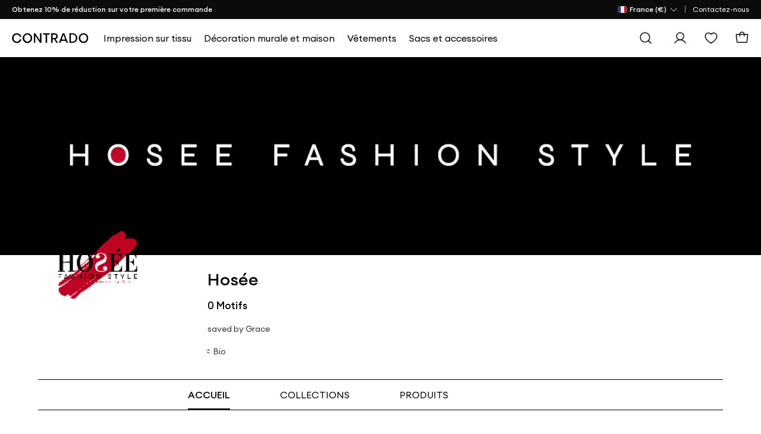

--- FILE ---
content_type: text/html; charset=utf-8
request_url: https://www.contrado.fr/stores/hosee/collections/collection-alliance
body_size: 25486
content:
    <script src="/webpackstatic.axd?bundle=StoreJquery"></script>
    <script src="/dist/CommonJs.bundle.js"></script>


<!DOCTYPE html>
<html xmlns:og="http://ogp.me/ns#" lang="fr-FR">
<head>
    <meta http-equiv="X-UA-Compatible" content="IE=edge" />
    <meta charset="utf-8" />
    <meta name="viewport" content="width=device-width">

    

    <title>Hos&#233;e</title>
    <meta property="og:title" content="Hosée" />


    
    <meta property='og:type' content="website" />
<meta property="og:locale" content="fr_FR" />
<meta property="og:site_name" content="Contrado FR" />
<meta property="fb:app_id" content="" />
            <meta property="og:image" content="https://static.contrado.com/resources/images/2021-11/196649/cdo-icon-logo-1379310.png" />
                <meta property="og:image:type" content="image/png" />
                <meta property="og:image:width" content="600" />
                <meta property="og:image:height" content="600" />


    <meta name="description" content="saved by Grace">
    <meta property="og:description" content="saved by Grace" />


    <link href="/DependencyHandler.axd?s=[base64]&amp;t=Css&amp;cdv=62941" type="text/css" rel="stylesheet"/>
    

    
    <!--canonical-->
        <link rel="canonical" href="https://www.contrado.fr/stores/hosee/collections/collection-alliance" />
        <meta property="og:url" content="https://www.contrado.fr/stores/hosee/collections/collection-alliance" />
    <!--#canonical-->
    <!--alternate-->
    <script>
        document.addEventListener('DOMContentLoaded', function () {
            setTimeout(function () { window.dataLayer = window.dataLayer || []; window.dataLayer.push({ "PageType": "Store Page" }) }, 100);
        });
    </script>
    <!--#alternate-->
        <!-- Google Tag Manager -->
    <script>
        var flag = true;
        function initGTM() {
            if (flag == false) return;
            (function (w, d, s, l, i) {
            w[l] = w[l] || []; w[l].push({ 'gtm.start': new Date().getTime(), event: 'gtm.js' }); console.log('initGTM'); var f = d.getElementsByTagName(s)[0],
                    j = d.createElement(s), dl = l != 'dataLayer' ? '&l=' + l : ''; j.async = true; j.src ='https://www.googletagmanager.com/gtm.js?id=' + i + dl; f.parentNode.insertBefore(j, f);
            })(window, document, 'script', 'dataLayer', 'GTM-K9ZS6L3');
            flag = false;
        }

        document.addEventListener('DOMContentLoaded', () => {
            /** init gtm after 2500 seconds - this could be adjusted */
            setTimeout(initGTM, 2500);
            console.log('initGTM Warehouse Area');
        });
        document.addEventListener('scroll', initGTMOnEvent);
        document.addEventListener('mousemove', initGTMOnEvent);
        document.addEventListener('touchstart', initGTMOnEvent);
        function initGTMOnEvent(event) {
            event.currentTarget.removeEventListener(event.type, initGTMOnEvent);            
            setTimeout(() => {
                initGTM();
            }, 300);
            console.log('initGTMOnEvent');
        }
    </script>
    <!-- End Google Tag Manager -->



    

    



    <script>document.addEventListener('DOMContentLoaded', () => { var culture = document.querySelector("meta[property='og:locale']").content; document.querySelector('body').setAttribute('data-culture', culture.replace('_', '-')); });</script>

    

</head>

<!-- STORES _Layout.cshtml -->

<body>
    <div style="display:none" class="divCurrencyCode">EUR</div>
    <input type="hidden" id="idravenBaseUrl" value="https://raven.contrado.app" />
    <div id="blurrybg-cdo"></div>
    <div class="bol--sticky__header">
        <div id="header">
<div class="top-bar" id="cdo-msg-top-bar">
    <div class="container--boxed">
        <div id="divPromoStrip">
        </div>
        



<!-- Header - Top Bar - Navigation -->
<div class="top-bar__nav">
    <nav class="nav--list-block nav--inline">
        <ul class="top-bar__nav-list" data-children-count="1">
            <li class="country-flag-nav">
                <div class="cdo-flag-dropdown">
                        <button aria-label="Pays Selector" class="cdo-flag-link">
                            <img src="https://static.contrado.com/resources/images/2016-3/39556/french-flag-41569.svg" alt="Contrado - France" />
                            <span class="language-title">
                                
 <span>France (€)</span>
                            </span>
                            <svg width="16" height="16" viewBox="0 0 16 16" fill="none" xmlns="http://www.w3.org/2000/svg">
                                <path d="M13 6L8 11L3 6" stroke="white" stroke-linecap="round" stroke-linejoin="round" />
                            </svg>
                        </button>
                        <!-- COUNTRY FLAG POPUP -->
                        <ul class="cdo-flag-popup">
                                <li>
                                    <a href="https://www.contrado.co.uk">
                                        <img src="https://static.contrado.com/resources/images/2016-3/39548/uk-flag-41576.svg" alt="Contrado - United Kingdom" />
                                        <span class="flag_name">United Kingdom </span>
                                    </a>
                                </li>
                                <li>
                                    <a href="https://www.contrado.com">
                                        <img src="https://static.contrado.com/resources/images/2016-3/39553/usa-flag-41571.svg" alt="Contrado - USA" />
                                        <span class="flag_name">USA </span>
                                    </a>
                                </li>
                                <li>
                                    <a href="https://www.contrado.it">
                                        <img src="https://static.contrado.com/resources/images/2016-3/39549/italian-flag-41575.svg" alt="Contrado - Italia" />
                                        <span class="flag_name">Italia </span>
                                    </a>
                                </li>
                                <li>
                                    <a href="https://de.contrado.com">
                                        <img src="https://static.contrado.com/resources/images/2016-3/39554/german-flag-49426.svg" alt="Contrado - Deutschland" />
                                        <span class="flag_name">Deutschland </span>
                                    </a>
                                </li>
                                <li>
                                    <a href="https://www.contrado.jp">
                                        <img src="https://static.contrado.com/resources/images/2016-3/39552/japanese-flag-41572.svg" alt="Contrado - 日本" />
                                        <span class="flag_name">日本 </span>
                                    </a>
                                </li>
                                <li>
                                    <a href="https://www.contrado.es">
                                        <img src="https://static.contrado.com/resources/images/2016-3/39555/spanish-flag-41570.svg" alt="Contrado - Espa&#241;a" />
                                        <span class="flag_name">Espa&#241;a </span>
                                    </a>
                                </li>
                                <li>
                                    <a href="https://au.contrado.com">
                                        <img src="https://static.contrado.com/resources/images/2016-3/39833/australian-flag-45071.svg" alt="Contrado - Australia" />
                                        <span class="flag_name">Australia </span>
                                    </a>
                                </li>
                                <li>
                                    <a href="https://www.contrado.ca">
                                        <img src="https://static.contrado.com/resources/images/2018-1/76963/canada-svg-216584.svg" alt="Contrado - Canada" />
                                        <span class="flag_name">Canada </span>
                                    </a>
                                </li>
                                <li>
                                    <a href="https://www.contrado.ie">
                                        <img src="https://static.contrado.com/resources/images/2016-3/39551/irish-flag-41573.svg" alt="Contrado - Ireland" />
                                        <span class="flag_name">Ireland </span>
                                    </a>
                                </li>
                                <li>
                                    <a href="https://nz.contrado.com">
                                        <img src="https://static.contrado.com/resources/images/2018-2/79141/nz-flag-234153.svg" alt="Contrado - New Zealand" />
                                        <span class="flag_name">New Zealand </span>
                                    </a>
                                </li>
                                <li>
                                    <a href="https://se.contrado.com">
                                        <img src="https://static.contrado.com/resources/images/2016-3/39557/swedish-flag-41568.svg" alt="Contrado - Sverige" />
                                        <span class="flag_name">Sverige </span>
                                    </a>
                                </li>
                                <li>
                                    <a href="https://www.contrado.nl">
                                        <img src="https://static.contrado.com/resources/images/2016-3/39550/netherlands-flag-41574.svg" alt="Contrado - Netherlands" />
                                        <span class="flag_name">Netherlands </span>
                                    </a>
                                </li>
                        </ul>

                </div>
            </li>
                    <li class='top-bar__nav-list-item'>
                        <a class='top-bar__nav-link' data-id="73171" href="https://www.contrado.fr/contact" class="atlas-nav-click  " >
                            Contactez-nous
                        </a>
                    </li>
        </ul>
    </nav>
</div>
    </div>
</div>
            
<input id="searchUrl" name="searchUrl" type="hidden" value="/search" />
<input id="SearchAppActive" name="SearchAppActive" type="hidden" value="true" /><input id="OnTypeSearchAppActive" name="OnTypeSearchAppActive" type="hidden" value="false" /><input id="SearchCharacterLimit" name="SearchCharacterLimit" type="hidden" value="50" /><input id="SearchKeywordLimit" name="SearchKeywordLimit" type="hidden" value="6" /><input id="customLayoutPostfix" name="customLayoutPostfix" type="hidden" value="_CDO" />
<input id="searchApiUrl" name="searchApiUrl" type="hidden" value="https://websitesearch.contrado.app/" />
<input id="siteId" name="siteId" type="hidden" value="22" />
<input id="siteName" name="siteName" type="hidden" value="Contrado FR" />
<input id="siteGroup" name="siteGroup" type="hidden" value="Contrado" />
<input id="matureContentLabel" name="matureContentLabel" type="hidden" value="Contenu pour adulte" />
<input id="visibleLabel" name="visibleLabel" type="hidden" value="Visible" />
<input id="hiddenLabel" name="hiddenLabel" type="hidden" value="Caché" />
<input id="matureContentImagePathUrl" name="matureContentImagePathUrl" type="hidden" value="https://static.contrado.com/resources/images/2021-12/200330/mature-icon-1435206.png" />
<input id="MediaManagerWebSiteRavenUrl" name="MediaManagerWebSiteRavenUrl" type="hidden" value="https://raven.contrado.app" />
<input id="MediaManagerWebSiteUrl" name="MediaManagerWebSiteUrl" type="hidden" value="https://static.contrado.com/" />
<input id="ravenPathUrl" name="ravenPathUrl" type="hidden" value="https://raven.contrado.app" />
<!-- CDO - HEADER-->
<div id="blurrybg-cdo" style="display:none;"></div>
<header>
    <!-- END Header - Row -->
    <!-- Header - Full - Row -->
    <!-- Full version of header availble for wide screens -->
    <!-- Only works for Homepage, add "absolute-row" class to float navigation on tow of banner -->
    <input type="hidden" id="hdnIsMobile" value="0" />    
    <div id="js-cdo-headm" class="header--full row">
        <div class="wrapper--inner container--boxed">
            <!-- Row Item -->
            <div class="row__item">
                <div class="logo-wrapper">
                    <!-- Header - Logo -->
                    <a qa-id="cdoLogo" href="/">
                        <img src="https://static.contrado.com/resources/images/2025-1/223176/contrado-logo1575962.svg" width="152" height="20" alt="Contrado" style="display: block; width: 100%; max-width: 100%;">
                    </a>
                    <!-- END Header - Logo -->
                </div>
            </div>
            <!-- END Row Item -->
            <!-- Row Item -->
            <div class="row__item column__item">
                <!-- Megamenu -->
                



<!-- Megamenu -->
<div class="megamenu js-topmenu">
    <div class="megamenu__wrapper">
        






<ul class="megamenu__inline-list">
            <li class="megamenu__link js-menu1">
                <a data-id="99922" href="https://www.contrado.fr/tissus-imprimes" class="megamenu_printyouown" >
                    <span>Impression sur tissu</span>
                </a>
            </li>
            <li class="megamenu__link js-menu2">
                <a data-id="99966" href="https://www.contrado.fr/maison-et-decoration" class="megamenu_printyouown" >
                    <span>Décoration murale et maison</span>
                </a>
            </li>
            <li class="megamenu__link js-menu3">
                <a data-id="100009" href="https://www.contrado.fr/vetements-imprimes" class="megamenu_printyouown" >
                    <span>Vêtements</span>
                </a>
            </li>
            <li class="megamenu__link js-menu4">
                <a data-id="100039" href="https://www.contrado.fr/accessoires-personnalisables" class="megamenu_printyouown" >
                    <span>Sacs et accessoires</span>
                </a>
            </li>
</ul>

                <div class="js-megamenu-generic megamenu__content">
            <div class="megamenu__content-wrapper container--boxed">
                <div class="megamenu__depth-2-menu">

                            <!-- COLUMN 

Impression sur tissu   -->
                            <div class="row col-12 js-menu-target1  menu1 megamenu-target flex-fit">
                                                                <div class="megamenu__link-list megamenu__col " id="">
                                                                    <!-- Megamenu - Category Group -->
                                                                    <div class="megamenu__group">
    <!-- Title -->
        <h5 class="group__title">
            <a data-id="99925" href="https://www.contrado.fr/tissus-par-méthode-d'impression" class="megamenu_printyouown"  class="megamenu_printyouown">
                Tissus par méthode d'impression
            </a>
        </h5>
            <ul class="group__list">
                    <!-- Links -->
                    <li class="group__list-item">
                        <a data-id="99926" href="https://www.contrado.fr/impression-numérique" class="megamenu_printyouown" >
                            Impression réactive
                        </a>
                    </li>
                    <!-- Links -->
                    <li class="group__list-item">
                        <a data-id="99927" href="https://www.contrado.fr/impréssion-numérique-pigmentaire" class="megamenu_printyouown" >
                            Impression pigmentaire
                        </a>
                    </li>
                    <!-- Links -->
                    <li class="group__list-item">
                        <a data-id="99928" href="https://www.contrado.fr/impression-par-sublimation" class="megamenu_printyouown" >
                            Impression par sublimation
                        </a>
                    </li>
                    <!-- Links -->
                    <li class="group__list-item">
                        <a data-id="99929" href="https://www.contrado.fr/tous-nos-tissus" class="megamenu_printyouown" >
                            Rechercher tous les tissus
                        </a>
                    </li>
            </ul>

                                                                    </div>
                                                                </div>
                                                                <div class="megamenu__link-list megamenu__col " id="">
                                                                    <!-- Megamenu - Category Group -->
                                                                    <div class="megamenu__group">
    <!-- Title -->
        <h5 class="group__title">
            <a data-id="99930" href="https://www.contrado.fr/type-de-tissu" class="megamenu_printyouown"  class="megamenu_printyouown">
                Types de tissus personnalisés
            </a>
        </h5>
            <ul class="group__list">
                    <!-- Links -->
                    <li class="group__list-item">
                        <a data-id="99931" href="https://www.contrado.fr/tissu-coton" class="megamenu_printyouown" >
                            Coton
                        </a>
                    </li>
                    <!-- Links -->
                    <li class="group__list-item">
                        <a data-id="99932" href="https://www.contrado.fr/tissu-satin" class="megamenu_printyouown" >
                            Satin
                        </a>
                    </li>
                    <!-- Links -->
                    <li class="group__list-item">
                        <a data-id="99933" href="https://www.contrado.fr/tissu-soie" class="megamenu_printyouown" >
                            Soie
                        </a>
                    </li>
                    <!-- Links -->
                    <li class="group__list-item">
                        <a data-id="99934" href="https://www.contrado.fr/tissu-toile" class="megamenu_printyouown" >
                            Toile
                        </a>
                    </li>
                    <!-- Links -->
                    <li class="group__list-item">
                        <a data-id="99935" href="https://www.contrado.fr/tissu-jersey" class="megamenu_printyouown" >
                            Jersey
                        </a>
                    </li>
                    <!-- Links -->
                    <li class="group__list-item">
                        <a data-id="99936" href="https://www.contrado.fr/tissu-velours" class="megamenu_printyouown" >
                            Velours
                        </a>
                    </li>
                    <!-- Links -->
                    <li class="group__list-item">
                        <a data-id="99937" href="https://www.contrado.fr/tissu-lycra" class="megamenu_printyouown" >
                            Lycra
                        </a>
                    </li>
                    <!-- Links -->
                    <li class="group__list-item">
                        <a data-id="99938" href="https://www.contrado.fr/tous-nos-tissus" class="megamenu_printyouown" >
                            Voir tous les tissus personnalisés
                        </a>
                    </li>
            </ul>

                                                                    </div>
                                                                </div>
                                                                <div class="megamenu__link-list megamenu__col " id="">
                                                                    <!-- Megamenu - Category Group -->
                                                                    <div class="megamenu__group">
    <!-- Title -->
        <h5 class="group__title">
            <a data-id="99939" href="https://www.contrado.fr/choisir-son-tissu" class="megamenu_printyouown"  class="megamenu_printyouown">
                Tissus personnalisés par utilisation
            </a>
        </h5>
            <ul class="group__list">
                    <!-- Links -->
                    <li class="group__list-item">
                        <a data-id="99940" href="https://www.contrado.fr/tissu-ameublement" class="megamenu_printyouown" >
                            Tapisserie
                        </a>
                    </li>
                    <!-- Links -->
                    <li class="group__list-item">
                        <a data-id="99941" href="https://www.contrado.fr/tissu-pour-robe" class="megamenu_printyouown" >
                            Robe
                        </a>
                    </li>
                    <!-- Links -->
                    <li class="group__list-item">
                        <a data-id="99942" href="https://www.contrado.fr/tissu-pour-coussin" class="megamenu_printyouown" >
                            Coussin
                        </a>
                    </li>
                    <!-- Links -->
                    <li class="group__list-item">
                        <a data-id="99943" href="https://www.contrado.fr/tissu-toile" class="megamenu_printyouown" >
                            Toile
                        </a>
                    </li>
                    <!-- Links -->
                    <li class="group__list-item">
                        <a data-id="99944" href="https://www.contrado.fr/tissu-pour-rideaux" class="megamenu_printyouown" >
                            Rideau
                        </a>
                    </li>
                    <!-- Links -->
                    <li class="group__list-item">
                        <a data-id="99945" href="https://www.contrado.fr/tissudet-shirt" class="megamenu_printyouown" >
                            T-shirt
                        </a>
                    </li>
                    <!-- Links -->
                    <li class="group__list-item">
                        <a data-id="99946" href="https://www.contrado.fr/tissus-patchwork" class="megamenu_printyouown" >
                            Piquage
                        </a>
                    </li>
                    <!-- Links -->
                    <li class="group__list-item">
                        <a data-id="99947" href="https://www.contrado.fr/tissu-extérieur" class="megamenu_printyouown" >
                            Extérieur
                        </a>
                    </li>
                    <!-- Links -->
                    <li class="group__list-item">
                        <a data-id="99948" href="https://www.contrado.fr/tous-nos-tissus" class="megamenu_printyouown" >
                            Voir tous les tissus personnalisés
                        </a>
                    </li>
            </ul>

                                                                    </div>
                                                                </div>
                                                                <div class="megamenu__link-list megamenu__col " id="">
                                                                    <!-- Megamenu - Category Group -->
                                                                    <div class="megamenu__group">
    <!-- Title -->
        <h5 class="group__title">
            <a data-id="99949" href="https://www.contrado.fr/les-différents-tissus" class="megamenu_printyouown"  class="megamenu_printyouown">
                Tissus personnalisés par propriété
            </a>
        </h5>
            <ul class="group__list">
                    <!-- Links -->
                    <li class="group__list-item">
                        <a data-id="99950" href="https://www.contrado.fr/tissu-bio" class="megamenu_printyouown" >
                            Organique
                        </a>
                    </li>
                    <!-- Links -->
                    <li class="group__list-item">
                        <a data-id="99951" href="https://www.contrado.fr/tissu-élastique" class="megamenu_printyouown" >
                            Extensible
                        </a>
                    </li>
                    <!-- Links -->
                    <li class="group__list-item">
                        <a data-id="99952" href="https://www.contrado.fr/fibres-naturelles" class="megamenu_printyouown" >
                            Naturel
                        </a>
                    </li>
                    <!-- Links -->
                    <li class="group__list-item">
                        <a data-id="99953" href="https://www.contrado.fr/tissu-transparent" class="megamenu_printyouown" >
                            Pur
                        </a>
                    </li>
                    <!-- Links -->
                    <li class="group__list-item">
                        <a data-id="99954" href="https://www.contrado.fr/tissu-végan" class="megamenu_printyouown" >
                            Végétalien
                        </a>
                    </li>
                    <!-- Links -->
                    <li class="group__list-item">
                        <a data-id="99955" href="https://www.contrado.fr/tissu-doux" class="megamenu_printyouown" >
                            Doux
                        </a>
                    </li>
                    <!-- Links -->
                    <li class="group__list-item">
                        <a data-id="99956" href="https://www.contrado.fr/tissu-imperméable" class="megamenu_printyouown" >
                            Imperméable
                        </a>
                    </li>
                    <!-- Links -->
                    <li class="group__list-item">
                        <a data-id="99957" href="https://www.contrado.fr/tous-nos-tissus" class="megamenu_printyouown" >
                            Voir tous les tissus personnalisés
                        </a>
                    </li>
            </ul>

                                                                    </div>
                                                                </div>
                                                                <div class="megamenu__link-list megamenu__col " id="">
                                                                    <!-- Megamenu - Category Group -->
                                                                    <div class="megamenu__group">
    <!-- Title -->
        <h5 class="group__title">
            <a data-id="99958" href="https://www.contrado.fr/impression-etiquette" class="megamenu_printyouown"  class="megamenu_printyouown">
                Étiquettes, étiquettes et échantillons
            </a>
        </h5>
            <ul class="group__list">
                    <!-- Links -->
                    <li class="group__list-item">
                        <a data-id="99959" href="https://www.contrado.fr/etiquettes-vetements-a-coudre" class="megamenu_printyouown" >
                            Étiquettes en tissu
                        </a>
                    </li>
                    <!-- Links -->
                    <li class="group__list-item">
                        <a data-id="99960" href="https://www.contrado.fr/pack-echantillons-tissu" class="megamenu_printyouown" >
                            Pack d'échantillons et nuanciers
                        </a>
                    </li>
                    <!-- Links -->
                    <li class="group__list-item">
                        <a data-id="99961" href="https://www.contrado.fr/echantillons-de-tissu-imprimes" class="megamenu_printyouown" >
                            Impressions de test de tissu
                        </a>
                    </li>
                    <!-- Links -->
                    <li class="group__list-item">
                        <a data-id="99962" href="https://www.contrado.fr/papier-transfert-sublimation" class="megamenu_printyouown" >
                            Papier de transfert
                        </a>
                    </li>
                    <!-- Links -->
                    <li class="group__list-item">
                        <a data-id="99963" href="https://www.contrado.fr/etiquettes-cartonnees-personnalisees" class="megamenu_printyouown" >
                            Balises d'oscillation de carte
                        </a>
                    </li>
                    <!-- Links -->
                    <li class="group__list-item">
                        <a data-id="99964" href="https://www.contrado.fr/etiquettes-personnalisees-en-cuir" class="megamenu_printyouown" >
                            Étiquettes pivotantes en cuir
                        </a>
                    </li>
                    <!-- Links -->
                    <li class="group__list-item">
                        <a data-id="99965" href="https://www.contrado.fr/impression-etiquette" class="megamenu_printyouown" >
                            Voir tout
                        </a>
                    </li>
            </ul>

                                                                    </div>
                                                                </div>
                            </div>
                            <!-- COLUMN 

Décoration murale et maison   -->
                            <div class="row col-12 js-menu-target2  menu2 megamenu-target ">
                                                                <div class="megamenu__link-list megamenu__col " id="">
                                                                    <!-- Megamenu - Category Group -->
                                                                    <div class="megamenu__group">
    <!-- Title -->
        <h5 class="group__title">
            <a data-id="99969" href="https://www.contrado.fr/maison-et-decoration" class="megamenu_printyouown"  class="megamenu_printyouown">
                Parcourir par pièce
            </a>
        </h5>
            <ul class="group__list">
                    <!-- Links -->
                    <li class="group__list-item">
                        <a data-id="99970" href="https://www.contrado.fr/décoration-pour-salle-de-bain" class="megamenu_printyouown" >
                            Salle de bain
                        </a>
                    </li>
                    <!-- Links -->
                    <li class="group__list-item">
                        <a data-id="99971" href="https://www.contrado.fr/décoration-pour-chambre-à-coucher" class="megamenu_printyouown" >
                            Chambre à coucher
                        </a>
                    </li>
                    <!-- Links -->
                    <li class="group__list-item">
                        <a data-id="99972" href="https://www.contrado.fr/accessoires-pour-enfants" class="megamenu_printyouown" >
                            Chambre des enfants
                        </a>
                    </li>
                    <!-- Links -->
                    <li class="group__list-item">
                        <a data-id="99973" href="https://www.contrado.fr/accessoires-de-cuisine-personnalisés" class="megamenu_printyouown" >
                            Cuisine
                        </a>
                    </li>
                    <!-- Links -->
                    <li class="group__list-item">
                        <a data-id="99974" href="https://www.contrado.fr/accessoires-pour-salle-à-manger" class="megamenu_printyouown" >
                            Salle à manger
                        </a>
                    </li>
                    <!-- Links -->
                    <li class="group__list-item">
                        <a data-id="99975" href="https://www.contrado.fr/decoration-de-salon" class="megamenu_printyouown" >
                            Salon
                        </a>
                    </li>
                    <!-- Links -->
                    <li class="group__list-item">
                        <a data-id="99976" href="https://www.contrado.fr/accessoire-de-bureau-personnalisé" class="megamenu_printyouown" >
                            Bureau
                        </a>
                    </li>
                    <!-- Links -->
                    <li class="group__list-item">
                        <a data-id="99977" href="https://www.contrado.fr/accessoires-de-décoration-de-jardin" class="megamenu_printyouown" >
                            Extérieur et jardin
                        </a>
                    </li>
                    <!-- Links -->
                    <li class="group__list-item">
                        <a data-id="99978" href="https://www.contrado.fr/déco-pour-la-maison" class="megamenu_printyouown" >
                            Décoration de maison
                        </a>
                    </li>
            </ul>

                                                                    </div>
                                                                </div>
                                                                <div class="megamenu__link-list megamenu__col " id="">
                                                                    <!-- Megamenu - Category Group -->
                                                                    <div class="megamenu__group">
    <!-- Title -->
        <h5 class="group__title">
            <a data-id="99979" href="https://www.contrado.fr/decoration-murale" class="megamenu_printyouown"  class="megamenu_printyouown">
                Art mural et papier peint
            </a>
        </h5>
            <ul class="group__list">
                    <!-- Links -->
                    <li class="group__list-item">
                        <a data-id="99980" href="https://www.contrado.fr/papier-peint-personnalise" class="megamenu_printyouown" >
                            Fond d'écran
                        </a>
                    </li>
                    <!-- Links -->
                    <li class="group__list-item">
                        <a data-id="99981" href="https://www.contrado.fr/frise-de-papier-peint-personnalisé" class="megamenu_printyouown" >
                            Bordures de papier peint
                        </a>
                    </li>
                    <!-- Links -->
                    <li class="group__list-item">
                        <a data-id="99982" href="https://www.contrado.fr/impression-sur-tableaux-personnalisés" class="megamenu_printyouown" >
                            Impressions sur toile
                        </a>
                    </li>
                    <!-- Links -->
                    <li class="group__list-item">
                        <a data-id="99983" href="https://www.contrado.fr/poster-mural-sur-mesure" class="megamenu_printyouown" >
                            Tirages d’art
                        </a>
                    </li>
                    <!-- Links -->
                    <li class="group__list-item">
                        <a data-id="99984" href="https://www.contrado.fr/poster-encadré" class="megamenu_printyouown" >
                            Art encadré
                        </a>
                    </li>
                    <!-- Links -->
                    <li class="group__list-item">
                        <a data-id="99985" href="https://www.contrado.fr/plaque-metal-personnalisee" class="megamenu_printyouown" >
                            Impressions métalliques
                        </a>
                    </li>
                    <!-- Links -->
                    <li class="group__list-item">
                        <a data-id="99986" href="https://www.contrado.fr/tenture-murale-avec-design" class="megamenu_printyouown" >
                            tenture
                        </a>
                    </li>
                    <!-- Links -->
                    <li class="group__list-item">
                        <a data-id="99987" href="https://www.contrado.fr/impression-sur-assiette-murale" class="megamenu_printyouown" >
                            Plaques murales
                        </a>
                    </li>
            </ul>

                                                                    </div>
                                                                </div>
                                                                <div class="megamenu__link-list megamenu__col " id="">
                                                                    <!-- Megamenu - Category Group -->
                                                                    <div class="megamenu__group">
    <!-- Title -->
        <h5 class="group__title">
            <a data-id="99988" href="https://www.contrado.fr/accessoires-de-cuisine-avec-design" class="megamenu_printyouown"  class="megamenu_printyouown">
                Cuisine et salle à manger
            </a>
        </h5>
            <ul class="group__list">
                    <!-- Links -->
                    <li class="group__list-item">
                        <a data-id="99989" href="https://www.contrado.fr/linge-de-cuisine" class="megamenu_printyouown" >
                            Batterie de cuisine
                        </a>
                    </li>
                    <!-- Links -->
                    <li class="group__list-item">
                        <a data-id="99990" href="https://www.contrado.fr/verres-a-boire" class="megamenu_printyouown" >
                            Verrerie et articles à boissons
                        </a>
                    </li>
                    <!-- Links -->
                    <li class="group__list-item">
                        <a data-id="99991" href="https://www.contrado.fr/accessoires-de-cuisine-personnalisés" class="megamenu_printyouown" >
                            Accessoires de cuisine
                        </a>
                    </li>
                    <!-- Links -->
                    <li class="group__list-item">
                        <a data-id="99992" href="https://www.contrado.fr/mugs-et-tasses" class="megamenu_printyouown" >
                            Tasses et tasses
                        </a>
                    </li>
                    <!-- Links -->
                    <li class="group__list-item">
                        <a data-id="99993" href="https://www.contrado.fr/service-de-table-personnalise" class="megamenu_printyouown" >
                            Vaisselle
                        </a>
                    </li>
                    <!-- Links -->
                    <li class="group__list-item">
                        <a data-id="99994" href="https://www.contrado.fr/planches-à-découper" class="megamenu_printyouown" >
                            Planches à découper
                        </a>
                    </li>
                    <!-- Links -->
                    <li class="group__list-item">
                        <a data-id="99995" href="https://www.contrado.fr/plateaux" class="megamenu_printyouown" >
                            Plateaux
                        </a>
                    </li>
                    <!-- Links -->
                    <li class="group__list-item">
                        <a data-id="99996" href="https://www.contrado.fr/boites-metal-personalisees" class="megamenu_printyouown" >
                            Boites de conserves
                        </a>
                    </li>
                    <!-- Links -->
                    <li class="group__list-item">
                        <a data-id="99997" href="https://www.contrado.fr/accessoires-de-cuisine-avec-design" class="megamenu_printyouown" >
                            Explorez toute la cuisine et la salle à manger
                        </a>
                    </li>
            </ul>

                                                                    </div>
                                                                </div>
                                                                <div class="megamenu__link-list megamenu__col " id="">
                                                                    <!-- Megamenu - Category Group -->
                                                                    <div class="megamenu__group">
    <!-- Title -->
        <h5 class="group__title">
            <a data-id="99998" href="https://www.contrado.fr/literie-et-decoration" class="megamenu_printyouown"  class="megamenu_printyouown">
                Mobilier de maison
            </a>
        </h5>
            <ul class="group__list">
                    <!-- Links -->
                    <li class="group__list-item">
                        <a data-id="99999" href="https://www.contrado.fr/literie" class="megamenu_printyouown" >
                            Literie
                        </a>
                    </li>
                    <!-- Links -->
                    <li class="group__list-item">
                        <a data-id="100000" href="https://www.contrado.fr/couvertures" class="megamenu_printyouown" >
                            Couvertures
                        </a>
                    </li>
                    <!-- Links -->
                    <li class="group__list-item">
                        <a data-id="100001" href="https://www.contrado.fr/rideaux" class="megamenu_printyouown" >
                            Rideaux et stores enrouleurs
                        </a>
                    </li>
                    <!-- Links -->
                    <li class="group__list-item">
                        <a data-id="100002" href="https://www.contrado.fr/coussins-personnalises" class="megamenu_printyouown" >
                            Coussins et oreillers
                        </a>
                    </li>
                    <!-- Links -->
                    <li class="group__list-item">
                        <a data-id="100003" href="https://www.contrado.fr/ameublement" class="megamenu_printyouown" >
                            Meubles
                        </a>
                    </li>
                    <!-- Links -->
                    <li class="group__list-item">
                        <a data-id="100004" href="https://www.contrado.fr/tapis" class="megamenu_printyouown" >
                            Tapis et paillassons
                        </a>
                    </li>
                    <!-- Links -->
                    <li class="group__list-item">
                        <a data-id="100005" href="https://www.contrado.fr/papeterie" class="megamenu_printyouown" >
                            Papeterie
                        </a>
                    </li>
                    <!-- Links -->
                    <li class="group__list-item">
                        <a data-id="100006" href="https://www.contrado.fr/voyage-et-loisirs" class="megamenu_printyouown" >
                            Voyages et loisirs
                        </a>
                    </li>
                    <!-- Links -->
                    <li class="group__list-item">
                        <a data-id="100007" href="https://www.contrado.fr/impression-sur-torchon" class="megamenu_printyouown" >
                            Les serviettes
                        </a>
                    </li>
                    <!-- Links -->
                    <li class="group__list-item">
                        <a data-id="100008" href="https://www.contrado.fr/accessoires-decoratifs" class="megamenu_printyouown" >
                            Accessoires décoratifs
                        </a>
                    </li>
            </ul>

                                                                    </div>
                                                                </div>
                            </div>
                            <!-- COLUMN 

Vêtements   -->
                            <div class="row col-12 js-menu-target3  menu3 megamenu-target ">
                                                                <div class="megamenu__link-list megamenu__col " id="">
                                                                    <!-- Megamenu - Category Group -->
                                                                    <div class="megamenu__group">
    <!-- Title -->
        <h5 class="group__title">
            <a data-id="100012" href="https://www.contrado.fr/vetement-imprime-femme" class="megamenu_printyouown"  class="megamenu_printyouown">
                Vêtements pour femmes
            </a>
        </h5>
            <ul class="group__list">
                    <!-- Links -->
                    <li class="group__list-item">
                        <a data-id="100014" href="https://www.contrado.fr/sweat-personnalisé-femme" class="megamenu_printyouown" >
                            Pulls et vestes
                        </a>
                    </li>
                    <!-- Links -->
                    <li class="group__list-item">
                        <a data-id="100015" href="https://www.contrado.fr/personnaliser-une-robe" class="megamenu_printyouown" >
                            Robes
                        </a>
                    </li>
                    <!-- Links -->
                    <li class="group__list-item">
                        <a data-id="100016" href="https://www.contrado.fr/jupe-imprimée" class="megamenu_printyouown" >
                            Jupes
                        </a>
                    </li>
                    <!-- Links -->
                    <li class="group__list-item">
                        <a data-id="100017" href="https://www.contrado.fr/pantalons-originaux-pour-femme" class="megamenu_printyouown" >
                            Pantalons et leggings
                        </a>
                    </li>
                    <!-- Links -->
                    <li class="group__list-item">
                        <a data-id="100018" href="https://www.contrado.fr/vetements-de-sport-pour-femme-personnalises" class="megamenu_printyouown" >
                            Tenue de sport
                        </a>
                    </li>
                    <!-- Links -->
                    <li class="group__list-item">
                        <a data-id="100019" href="https://www.contrado.fr/pyjama-personnalisable-femme" class="megamenu_printyouown" >
                            Sous-vêtements et vêtements de nuit
                        </a>
                    </li>
                    <!-- Links -->
                    <li class="group__list-item">
                        <a data-id="100020" href="https://www.contrado.fr/creer-son-maillot-de-bain" class="megamenu_printyouown" >
                            Maillots de bain
                        </a>
                    </li>
                    <!-- Links -->
                    <li class="group__list-item">
                        <a data-id="100021" href="https://www.contrado.fr/impression-sur-chaussure" class="megamenu_printyouown" >
                            Chaussure
                        </a>
                    </li>
                    <!-- Links -->
                    <li class="group__list-item">
                        <a data-id="100022" href="https://www.contrado.fr/vetement-imprime-femme" class="megamenu_printyouown" >
                            Découvrez tous les vêtements pour femmes
                        </a>
                    </li>
            </ul>

                                                                    </div>
                                                                </div>
                                                                <div class="megamenu__link-list megamenu__col " id="">
                                                                    <!-- Megamenu - Category Group -->
                                                                    <div class="megamenu__group">
    <!-- Title -->
        <h5 class="group__title">
            <a data-id="100023" href="https://www.contrado.fr/vetement-imprime-homme" class="megamenu_printyouown"  class="megamenu_printyouown">
                Vêtements pour hommes
            </a>
        </h5>
            <ul class="group__list">
                    <!-- Links -->
                    <li class="group__list-item">
                        <a data-id="100025" href="https://www.contrado.fr/sweat-personnalisable-homme" class="megamenu_printyouown" >
                            Pulls et vestes
                        </a>
                    </li>
                    <!-- Links -->
                    <li class="group__list-item">
                        <a data-id="100026" href="https://www.contrado.fr/pantalons-sur-mesure" class="megamenu_printyouown" >
                            Pantalon
                        </a>
                    </li>
                    <!-- Links -->
                    <li class="group__list-item">
                        <a data-id="100027" href="https://www.contrado.fr/vetements-de-sport-pour-homme-personnalises" class="megamenu_printyouown" >
                            Tenue de sport
                        </a>
                    </li>
                    <!-- Links -->
                    <li class="group__list-item">
                        <a data-id="100028" href="https://www.contrado.fr/impression-sur-caleçon" class="megamenu_printyouown" >
                            Sous-vêtements et vêtements de nuit
                        </a>
                    </li>
                    <!-- Links -->
                    <li class="group__list-item">
                        <a data-id="100029" href="https://www.contrado.fr/maillot-de-bain-personnalisé" class="megamenu_printyouown" >
                            Maillots de bain
                        </a>
                    </li>
                    <!-- Links -->
                    <li class="group__list-item">
                        <a data-id="100030" href="https://www.contrado.fr/créer-des-chaussures" class="megamenu_printyouown" >
                            Chaussure
                        </a>
                    </li>
                    <!-- Links -->
                    <li class="group__list-item">
                        <a data-id="100031" href="https://www.contrado.fr/t-shirt-bout-en-bout" class="megamenu_printyouown" >
                            T-shirt entièrement imprimé 
                        </a>
                    </li>
                    <!-- Links -->
                    <li class="group__list-item">
                        <a data-id="100032" href="https://www.contrado.fr/chemise-à-boutons-à-personnaliser" class="megamenu_printyouown" >
                            Chemises boutonnées
                        </a>
                    </li>
                    <!-- Links -->
                    <li class="group__list-item">
                        <a data-id="100033" href="https://www.contrado.fr/vetement-imprime-homme" class="megamenu_printyouown" >
                            Découvrez tous les vêtements pour hommes
                        </a>
                    </li>
            </ul>

                                                                    </div>
                                                                </div>
                                                                <div class="megamenu__link-list megamenu__col " id="">
                                                                    <!-- Megamenu - Category Group -->
                                                                    <div class="megamenu__group">
    <!-- Title -->
        <h5 class="group__title">
            <a data-id="100034" href="https://www.contrado.fr/impression-vetement-enfant" class="megamenu_printyouown"  class="megamenu_printyouown">
                Vêtements pour enfants
            </a>
        </h5>
            <ul class="group__list">
                    <!-- Links -->
                    <li class="group__list-item">
                        <a data-id="100035" href="https://www.contrado.fr/t-shirt-enfant-personnalise" class="megamenu_printyouown" >
                            Hauts et t-shirts
                        </a>
                    </li>
                    <!-- Links -->
                    <li class="group__list-item">
                        <a data-id="100036" href="https://www.contrado.fr/legging-imprime-pour-fille" class="megamenu_printyouown" >
                            Pantalons et leggings
                        </a>
                    </li>
                    <!-- Links -->
                    <li class="group__list-item">
                        <a data-id="100037" href="https://www.contrado.fr/tong-personnalisable" class="megamenu_printyouown" >
                            Chaussure
                        </a>
                    </li>
                    <!-- Links -->
                    <li class="group__list-item">
                        <a data-id="100038" href="https://www.contrado.fr/impression-vetement-enfant" class="megamenu_printyouown" >
                            Découvrez tous les vêtements pour enfants
                        </a>
                    </li>
            </ul>

                                                                    </div>
                                                                </div>
                            </div>
                            <!-- COLUMN 

Sacs et accessoires   -->
                            <div class="row col-12 js-menu-target4  menu4 megamenu-target ">
                                                                <div class="megamenu__link-list megamenu__col " id="">
                                                                    <!-- Megamenu - Category Group -->
                                                                    <div class="megamenu__group">
    <!-- Title -->
        <h5 class="group__title">
            <a data-id="100042" href="https://www.contrado.fr/accessoire-personnalisé-pour-femme" class="megamenu_printyouown"  class="megamenu_printyouown">
                Accessoires pour femmes
            </a>
        </h5>
            <ul class="group__list">
                    <!-- Links -->
                    <li class="group__list-item">
                        <a data-id="100043" href="https://www.contrado.fr/sacs-imprimés" class="megamenu_printyouown" >
                            Sacs
                        </a>
                    </li>
                    <!-- Links -->
                    <li class="group__list-item">
                        <a data-id="100044" href="https://www.contrado.fr/porte-monnaies-personnalisés-pour-femme" class="megamenu_printyouown" >
                            Sacs à main et portefeuilles
                        </a>
                    </li>
                    <!-- Links -->
                    <li class="group__list-item">
                        <a data-id="100045" href="https://www.contrado.fr/écharpes-et-foulards-imprimés" class="megamenu_printyouown" >
                            Écharpes
                        </a>
                    </li>
                    <!-- Links -->
                    <li class="group__list-item">
                        <a data-id="100046" href="https://www.contrado.fr/maroquinerie-cuir" class="megamenu_printyouown" >
                            Sacs en cuir
                        </a>
                    </li>
                    <!-- Links -->
                    <li class="group__list-item">
                        <a data-id="100047" href="https://www.contrado.fr/accessoires-de-voyage" class="megamenu_printyouown" >
                            Accessoires de voyage
                        </a>
                    </li>
                    <!-- Links -->
                    <li class="group__list-item">
                        <a data-id="100048" href="https://www.contrado.fr/accessoires-personnalisés" class="megamenu_printyouown" >
                            Accessoires de style de vie
                        </a>
                    </li>
                    <!-- Links -->
                    <li class="group__list-item">
                        <a data-id="100049" href="https://www.contrado.fr/vetements-de-protection-personnalises" class="megamenu_printyouown" >
                            Vêtements de protection
                        </a>
                    </li>
                    <!-- Links -->
                    <li class="group__list-item">
                        <a data-id="100050" href="https://www.contrado.fr/accessoires-en-cuir-personnalises" class="megamenu_printyouown" >
                            Accessoires en cuir
                        </a>
                    </li>
                    <!-- Links -->
                    <li class="group__list-item">
                        <a data-id="100051" href="https://www.contrado.fr/chaussettes-originales" class="megamenu_printyouown" >
                            Chaussettes
                        </a>
                    </li>
                    <!-- Links -->
                    <li class="group__list-item">
                        <a data-id="100052" href="https://www.contrado.fr/accessoire-personnalisé-pour-femme" class="megamenu_printyouown" >
                            Découvrez tous les accessoires pour femmes
                        </a>
                    </li>
            </ul>

                                                                    </div>
                                                                </div>
                                                                <div class="megamenu__link-list megamenu__col " id="">
                                                                    <!-- Megamenu - Category Group -->
                                                                    <div class="megamenu__group">
    <!-- Title -->
        <h5 class="group__title">
            <a data-id="100053" href="https://www.contrado.fr/accessoire-personnalisé-pour-homme" class="megamenu_printyouown"  class="megamenu_printyouown">
                Accessoires pour hommes
            </a>
        </h5>
            <ul class="group__list">
                    <!-- Links -->
                    <li class="group__list-item">
                        <a data-id="100054" href="https://www.contrado.fr/sacs-personnalisés-pour-homme" class="megamenu_printyouown" >
                            Sacs
                        </a>
                    </li>
                    <!-- Links -->
                    <li class="group__list-item">
                        <a data-id="100055" href="https://www.contrado.fr/accessoires-de-voyage" class="megamenu_printyouown" >
                            Accessoires de voyage
                        </a>
                    </li>
                    <!-- Links -->
                    <li class="group__list-item">
                        <a data-id="100107" href="https://www.contrado.fr/valise-personnalisée-avec-dessin" class="megamenu_printyouown" >
                            Valise
                        </a>
                    </li>
                    <!-- Links -->
                    <li class="group__list-item">
                        <a data-id="100056" href="https://www.contrado.fr/portefeuille-pour-homme-personnalise" class="megamenu_printyouown" >
                            Portefeuilles
                        </a>
                    </li>
                    <!-- Links -->
                    <li class="group__list-item">
                        <a data-id="100057" href="https://www.contrado.fr/cravate-originale" class="megamenu_printyouown" >
                            Cravates
                        </a>
                    </li>
                    <!-- Links -->
                    <li class="group__list-item">
                        <a data-id="100058" href="https://www.contrado.fr/chaussettes-originales" class="megamenu_printyouown" >
                            Chaussettes
                        </a>
                    </li>
                    <!-- Links -->
                    <li class="group__list-item">
                        <a data-id="100059" href="https://www.contrado.fr/mouchoir-tissu-personnalise" class="megamenu_printyouown" >
                            Pochette
                        </a>
                    </li>
                    <!-- Links -->
                    <li class="group__list-item">
                        <a data-id="100060" href="https://www.contrado.fr/briquet-personnalise-zippo" class="megamenu_printyouown" >
                            Briquet Zippo
                        </a>
                    </li>
                    <!-- Links -->
                    <li class="group__list-item">
                        <a data-id="100061" href="https://www.contrado.fr/impression-boutons-manchettes" class="megamenu_printyouown" >
                            Boutons de manchette
                        </a>
                    </li>
                    <!-- Links -->
                    <li class="group__list-item">
                        <a data-id="100062" href="https://www.contrado.fr/accessoire-personnalisé-pour-homme" class="megamenu_printyouown" >
                            Découvrez tous les accessoires pour hommes 
                        </a>
                    </li>
            </ul>

                                                                    </div>
                                                                </div>
                                                                <div class="megamenu__link-list megamenu__col " id="">
                                                                    <!-- Megamenu - Category Group -->
                                                                    <div class="megamenu__group">
    <!-- Title -->
        <h5 class="group__title">
            <a data-id="100063" href="https://www.contrado.fr/accessoires-pour-enfants" class="megamenu_printyouown"  class="megamenu_printyouown">
                Accessoires pour enfants
            </a>
        </h5>
            <ul class="group__list">
                    <!-- Links -->
                    <li class="group__list-item">
                        <a data-id="100064" href="https://www.contrado.fr/bob-personnalise" class="megamenu_printyouown" >
                            Chapeaux
                        </a>
                    </li>
                    <!-- Links -->
                    <li class="group__list-item">
                        <a data-id="100065" href="https://www.contrado.fr/sac-jouets-personnalise" class="megamenu_printyouown" >
                            Sac à jouets
                        </a>
                    </li>
                    <!-- Links -->
                    <li class="group__list-item">
                        <a data-id="100066" href="https://www.contrado.fr/bavoir-avec-design" class="megamenu_printyouown" >
                            Bavoir bébé
                        </a>
                    </li>
                    <!-- Links -->
                    <li class="group__list-item">
                        <a data-id="100067" href="https://www.contrado.fr/matelas-a-langer-bebe-avec-design" class="megamenu_printyouown" >
                            Matelas à langer pour bébé
                        </a>
                    </li>
                    <!-- Links -->
                    <li class="group__list-item">
                        <a data-id="100068" href="https://www.contrado.fr/gigoteuse-bebe-personnalisee" class="megamenu_printyouown" >
                            Gigoteuse bébé
                        </a>
                    </li>
                    <!-- Links -->
                    <li class="group__list-item">
                        <a data-id="100069" href="https://www.contrado.fr/couverture-personnalisee-pour-bebe" class="megamenu_printyouown" >
                            Couverture bébé
                        </a>
                    </li>
                    <!-- Links -->
                    <li class="group__list-item">
                        <a data-id="100070" href="https://www.contrado.fr/tapis-de-jeu-enfant" class="megamenu_printyouown" >
                            Tapis de jeu
                        </a>
                    </li>
                    <!-- Links -->
                    <li class="group__list-item">
                        <a data-id="100071" href="https://www.contrado.fr/doudou-personnalisable" class="megamenu_printyouown" >
                            ours en peluche
                        </a>
                    </li>
                    <!-- Links -->
                    <li class="group__list-item">
                        <a data-id="100072" href="https://www.contrado.fr/accessoires-pour-enfants" class="megamenu_printyouown" >
                            Découvrez tous les accessoires pour enfants
                        </a>
                    </li>
            </ul>

                                                                    </div>
                                                                </div>
                            </div>

                    

                </div>
                

            </div>
        </div>





    </div>
</div>
<!-- END Megamenu -->


                <!-- END Megamenu -->
                <!-- Search - Header -->
                <div class="search__wrapper">
                    <div class="search js-searchfield js-search-focus js-open-search">
                        <button class="search__btn" rel="nofollow" aria-label="Rechercher">
                            <svg width="24" height="24" viewBox="0 0 24 24" fill="none" xmlns="http://www.w3.org/2000/svg">
                                <path d="M10.875 18.75C15.2242 18.75 18.75 15.2242 18.75 10.875C18.75 6.52576 15.2242 3 10.875 3C6.52576 3 3 6.52576 3 10.875C3 15.2242 6.52576 18.75 10.875 18.75Z" stroke="#0B0B0B" stroke-width="1.5" stroke-linecap="round" stroke-linejoin="round" />
                                <path d="M16.4436 16.4443L20.9999 21.0006" stroke="#0B0B0B" stroke-width="1.5" stroke-linecap="round" stroke-linejoin="round" />
                            </svg>
                            <span class="btn__text search__btn-text">Rechercher</span>
                        </button>
                    </div>

                </div>
                <!-- END Search - Header -->
            </div>
            <!-- END Row Item -->
            <!-- Row Item -->
            <div class="row__item">
                <!-- Header - Icon Group -->
                <ul class="link--list">
                    <li class="link--list__item link-list__search" id="lnkSearch">
                        <button class="search js-searchfield js-search-focus js-open-search" aria-label="Rechercher">
                            <svg width="24" height="24" viewBox="0 0 24 24" fill="none" xmlns="http://www.w3.org/2000/svg">
                                <path d="M10.875 18.75C15.2242 18.75 18.75 15.2242 18.75 10.875C18.75 6.52576 15.2242 3 10.875 3C6.52576 3 3 6.52576 3 10.875C3 15.2242 6.52576 18.75 10.875 18.75Z" stroke="#0B0B0B" stroke-width="1.5" stroke-linecap="round" stroke-linejoin="round" />
                                <path d="M16.4436 16.4443L20.9999 21.0006" stroke="#0B0B0B" stroke-width="1.5" stroke-linecap="round" stroke-linejoin="round" />
                            </svg>
                            <span class="hide--tablet">Rechercher</span>
                        </button>
                    </li>

                    
                    <li qa-id="signIn" class="link--list__item">
                        <div class="cdo-header-popup js-signin-trigger">
                            <a qa-id="signInIcon" href="/estore/account" aria-label="Connexion">
                                <svg width="24" height="24" viewBox="0 0 24 24" fill="none" xmlns="http://www.w3.org/2000/svg">
                                    <path d="M12 15C15.3137 15 18 12.3137 18 9C18 5.68629 15.3137 3 12 3C8.68632 3 6.00003 5.68629 6.00003 9C6.00003 12.3137 8.68632 15 12 15Z" stroke="#0B0B0B" stroke-width="1.5" stroke-linecap="round" stroke-linejoin="round" />
                                    <path d="M2.90625 20.2494C3.82775 18.6529 5.15328 17.3272 6.74958 16.4055C8.34588 15.4838 10.1567 14.9985 12 14.9985C13.8433 14.9985 15.6541 15.4838 17.2504 16.4055C18.8467 17.3272 20.1722 18.6529 21.0937 20.2494" stroke="#0B0B0B" stroke-width="1.5" stroke-linecap="round" stroke-linejoin="round" />
                                </svg>
                                <span class="signin-dot"></span>
                                <span class="js-signIn login__text hide--tablet">Connexion</span>
                            </a>

                            <!-- js-signin-trigger-->

                            <div class="cdo-quick-poppup hide">
                                <!-- js-all-popup-->
                                <div class="cdo-quick-wrapper visible">
                                    <div class="cdo-quick-text in" style="background-color:white;">
                                        <iframe id="iframeLogin" width="315" scrolling="no" style="border:none;position:relative;"></iframe>
                                    </div>
                                </div>
                            </div>
                        </div>
                    </li>
                    
                    <li class="link--list__item" id="lnkWishlist">
                        <!-- Wishlist -->
                        <a href="/wishlist" class="icon icon--wishlist" id="wish-header"  aria-label="Wishlist">
                            <div class="top-wishlist-nav">
                                <svg width="24" height="24" viewBox="0 0 24 24" fill="none" xmlns="http://www.w3.org/2000/svg">
                                    <path d="M12 19.8L11.6378 20.4568C11.8633 20.5811 12.1367 20.5811 12.3622 20.4568L12 19.8ZM12 19.8C12.3622 20.4568 12.3624 20.4566 12.3626 20.4565L12.3633 20.4562L12.3652 20.4551L12.3714 20.4517L12.3934 20.4393C12.4123 20.4287 12.4395 20.4133 12.4744 20.3933C12.5442 20.3533 12.6449 20.2946 12.7723 20.2183C13.0269 20.0657 13.3882 19.8421 13.8207 19.5553C14.6843 18.9827 15.8392 18.1527 16.9975 17.126C19.2667 15.1147 21.75 12.1727 21.75 8.80911C21.75 7.5671 21.313 6.365 20.5157 5.40717C19.7186 4.44959 18.611 3.7956 17.3828 3.55366C16.1546 3.31175 14.8789 3.49618 13.772 4.07665L14.1139 4.7286L13.772 4.07665C13.0754 4.44195 12.4722 4.95027 12 5.56227C11.5278 4.95027 10.9246 4.44195 10.228 4.07665C9.12113 3.49618 7.84541 3.31175 6.61723 3.55366C5.38896 3.7956 4.28144 4.44959 3.48433 5.40717C2.68702 6.365 2.25 7.5671 2.25 8.80911C2.25 12.1727 4.73331 15.1147 7.00252 17.126C8.16085 18.1527 9.31567 18.9827 10.1793 19.5553C10.6118 19.8421 10.9731 20.0657 11.2277 20.2183C11.3551 20.2946 11.4558 20.3533 11.5256 20.3933C11.5605 20.4133 11.5877 20.4287 11.6066 20.4393L11.6286 20.4517L11.6348 20.4551L11.6367 20.4562L11.6374 20.4565C11.6376 20.4566 11.6378 20.4568 12 19.8Z" stroke="#0B0B0B" stroke-width="1.5" stroke-linecap="round" stroke-linejoin="round" />
                                </svg>
                                <span class="hide--tablet">Wishlist</span>
                            </div>
                        </a>
                        <!-- END Wishlist -->
                    </li>

                    <li class="link--list__item" id="lnkMinibasket">
                        <!-- Minibasket -->
                        <div class="minibasket js-minibasket-trigger">
                            <!-- Minibag - Icon -->
                            <a qa-id="basket" href="/estore/basket" class="icon minibag__icon"  aria-label="panier">
                                <span class="d-flex">
                                    <svg width="24" height="24" viewBox="0 0 24 24" fill="none" xmlns="http://www.w3.org/2000/svg">
                                        <path d="M19.5746 20.2502H4.42464C4.24009 20.2493 4.06217 20.1813 3.92414 20.0588C3.78611 19.9363 3.69742 19.7677 3.67464 19.5846L2.34339 7.58456C2.33155 7.48 2.34184 7.37413 2.3736 7.27381C2.40536 7.17349 2.45787 7.08098 2.52772 7.00229C2.59757 6.92359 2.6832 6.86048 2.77904 6.81704C2.87488 6.77361 2.97879 6.75083 3.08401 6.75018H20.9153C21.0205 6.75083 21.1244 6.77361 21.2202 6.81704C21.3161 6.86048 21.4017 6.92359 21.4716 7.00229C21.5414 7.08098 21.5939 7.17349 21.6257 7.27381C21.6574 7.37413 21.6677 7.48 21.6559 7.58456L20.3246 19.5846C20.3019 19.7677 20.2132 19.9363 20.0751 20.0588C19.9371 20.1813 19.7592 20.2493 19.5746 20.2502V20.2502Z" stroke="#0B0B0B" stroke-width="1.5" stroke-linecap="round" stroke-linejoin="round" />
                                        <path d="M8.25 9.75V6.75C8.25 5.75544 8.64509 4.80161 9.34835 4.09835C10.0516 3.39509 11.0054 3 12 3C12.9946 3 13.9484 3.39509 14.6517 4.09835C15.3549 4.80161 15.75 5.75544 15.75 6.75V9.75" stroke="#0B0B0B" stroke-width="1.5" stroke-linecap="round" stroke-linejoin="round" />
                                    </svg>
                                    <span class="minibag__icon-count js-cartItems-count"></span>
                                </span>
                                <span class="hide--tablet">panier</span>
                            </a>
                            <!-- END Minibag - Icon -->
                            <div class="js-all-popup minicart-popup hide">
</div>
                        </div>
                        <!-- END Minibasket -->
                    </li>
                </ul>
                <!-- Megamenu -->
                <!-- END Megamenu -->
                <!-- END Header - Icon Group -->
            </div>
            <!-- END Row Item -->
        </div>
    </div>
    <!-- END Header - Row -->
    <!-- Header - Mobile - Row -->
    <div class="header--mobile row">
        <div class="wrapper--inner container--boxed">

            <!-- Row Item -->
            <div class="row__item">
                <!-- Mobile Menu - Icon -->
                <button class="mobile-menu__icon js-mobile-menu" aria-label="Ouvrir Menu">
                    <span class="hamburger__wrapper">
                        <span class="hamburger__inner">
                        </span>
                    </span>
                </button>
                <!-- END Mobile Menu Wrapper -->
                <!-- Header - Logo -->
                <div class="logo-wrapper">
                    <a href="/">
                        <img src="https://static.contrado.com/resources/images/2025-1/223176/contrado-logo1575962.svg" alt="Contrado" style="display: block; height: 16px; max-width: 100%; ">
                    </a>
                </div>
                <!-- END Header - Logo -->
            </div>
            <!-- END Row Item -->
            <!-- Row Item -->
            <div class="row__item">

                <!-- Search - Icon -->
                <button class="search__icon js-open-search" aria-label="Rechercher">
                    <svg width="24" height="24" viewBox="0 0 24 24" fill="none" xmlns="http://www.w3.org/2000/svg">
                        <path d="M10.875 18.75C15.2242 18.75 18.75 15.2242 18.75 10.875C18.75 6.52576 15.2242 3 10.875 3C6.52576 3 3 6.52576 3 10.875C3 15.2242 6.52576 18.75 10.875 18.75Z" stroke="#0B0B0B" stroke-width="1.5" stroke-linecap="round" stroke-linejoin="round" />
                        <path d="M16.4436 16.4443L20.9999 21.0006" stroke="#0B0B0B" stroke-width="1.5" stroke-linecap="round" stroke-linejoin="round" />
                    </svg>
                </button>
                <!-- END Search Wrapper -->
                <!-- Sign in - Icon -->
                <div class="login__icon js-signin-mobile auth-md-container">
                    <!-- Add "in" class in mobile while user logged in-->

                    <a href="javascript:void(0);" id="anchormobilelogin" aria-label="Connexion">
                        <span class="signin-dot"></span>
                        <svg width="24" height="24" viewBox="0 0 24 24" fill="none" xmlns="http://www.w3.org/2000/svg">
                            <path d="M12 15C15.3137 15 18 12.3137 18 9C18 5.68629 15.3137 3 12 3C8.68631 3 6.00002 5.68629 6.00002 9C6.00002 12.3137 8.68631 15 12 15Z" stroke="#0B0B0B" stroke-width="1.5" stroke-linecap="round" stroke-linejoin="round" />
                            <path d="M2.90624 20.2494C3.82774 18.6529 5.15327 17.3272 6.74957 16.4055C8.34587 15.4838 10.1567 14.9985 12 14.9985C13.8433 14.9985 15.6541 15.4838 17.2504 16.4055C18.8467 17.3272 20.1722 18.6529 21.0937 20.2494" stroke="#0B0B0B" stroke-width="1.5" stroke-linecap="round" stroke-linejoin="round" />
                        </svg>
                    </a>
                    <div class="cdo-auth-modal fade" style="display:none;">
                        <div class="cdo-auth-modal-dialog">
                            <div class="cdo-auth-modal-content">
                                <iframe id="iframeLoginMobile" scrolling="no"></iframe>
                            </div>
                        </div>
                    </div>

                </div>
                <!-- END Sign in Wrapper -->
                <!-- Minibag - Icon -->
                <div class="basket__icon">
                    <a href="/estore/basket" class="icon minibag__icon" aria-label="panier">
                        <svg width="24" height="24" viewBox="0 0 24 24" fill="none" xmlns="http://www.w3.org/2000/svg">
                            <path d="M19.5747 20.2502H4.42467C4.24012 20.2493 4.0622 20.1813 3.92417 20.0588C3.78614 19.9363 3.69745 19.7677 3.67467 19.5846L2.34342 7.58456C2.33158 7.48 2.34187 7.37413 2.37363 7.27381C2.40539 7.17349 2.4579 7.08098 2.52775 7.00229C2.5976 6.92359 2.68323 6.86048 2.77907 6.81704C2.87491 6.77361 2.97882 6.75083 3.08404 6.75018H20.9153C21.0205 6.75083 21.1244 6.77361 21.2203 6.81704C21.3161 6.86048 21.4017 6.92359 21.4716 7.00229C21.5414 7.08098 21.5939 7.17349 21.6257 7.27381C21.6575 7.37413 21.6678 7.48 21.6559 7.58456L20.3247 19.5846C20.3019 19.7677 20.2132 19.9363 20.0752 20.0588C19.9371 20.1813 19.7592 20.2493 19.5747 20.2502V20.2502Z" stroke="#0B0B0B" stroke-width="1.5" stroke-linecap="round" stroke-linejoin="round" />
                            <path d="M8.25 9.75V6.75C8.25 5.75544 8.64509 4.80161 9.34835 4.09835C10.0516 3.39509 11.0054 3 12 3C12.9946 3 13.9484 3.39509 14.6517 4.09835C15.3549 4.80161 15.75 5.75544 15.75 6.75V9.75" stroke="#0B0B0B" stroke-width="1.5" stroke-linecap="round" stroke-linejoin="round" />
                        </svg>


                        <span class="minibag__icon-count js-cartItems-count"></span>
                    </a>
                </div>
                <!-- END Minibag - Icon -->


            </div>
            <!-- END Row Item -->
        </div>
    </div>
    <!-- END Header - Mobile - Row -->
</header>
<!-- Header - Spacer -->
<div class="header__spacer"></div>



<!-- Mobile Menu -->
<div class="mobile-menu">
    <!-- Mobile Menu - Header -->
    <div class="mobile-menu__header" style="display:none;">
        <!-- Wishlist -->
        <div class="ico-box active">
            <a class="icon--wishlist" href="/wishlist" id="mwish-header">
                <img class="icon ico-link icon--wishlist__img" src="https://static.contrado.com/resources/images/2020-1/139946/ico-wishlist-837624_l.svg" alt="" width="40" height="40" />
            </a>
        </div>
        <!-- END Wishlist -->
        <!-- Mobile Menu - Header - Back Button - Only add class 'active' if navigating through subcategories -->
        <div class="ico-box mobile-menu__nav"><span class="btn--img mobile-menu__back"></span></div>
        <!-- END Mobile Menu - Header - Back Button -->
        <!-- Mobile Menu - Header - Title -->
        <div class="mobile-menu__title">Menu</div>
        <!-- END Mobile Menu - Header - Title -->
        <!-- Mobile Menu - Header - Wishlist - Only add class 'active' if on first page level of mobile menu -->
        <div class="ico-box active">
            <a href="/estore/account"><img class="icon ico-link" src="https://static.contrado.com/resources/images/2020-11/159825/ico-account-1025166_l.svg" alt="" width="40" height="40" /></a>
        </div>
        <!-- END Mobile Menu - Header - Wishlist -->
    </div>
    <!-- ENd Mobile Menu - Header -->
    <!-- Mobile Menu - Inner -->
    <div class="mobile-menu__inner">
        <div class="mobile-menu__subheader">
            <div class="ico-box mobile-menu__nav">
                <span class="btn--img mobile-menu__back"></span>
                <div class="mobile-menu__title"></div>
            </div>
        </div>

                <div class="swiper" id="js-mobile-menu">
            <div class="swiper-wrapper">

                
                <div class="swiper-slide">
                    <div class="mobile-menu__main MainParentCheck">
                        <ul>
                                    <li class="js-first-link" onclick="HideBelowLinkonMobileView()" data-url="/tissus-imprimes" data-title="Impression sur tissu" data-id="0">
                                        <a href='javascript: void(0);'>
                                            Impression sur tissu
                                        </a>
                                    </li>
                                    <li class="js-first-link" onclick="HideBelowLinkonMobileView()" data-url="/maison-et-decoration" data-title="Décoration murale et maison" data-id="1">
                                        <a href='javascript: void(0);'>
                                            D&#233;coration murale et maison
                                        </a>
                                    </li>
                                    <li class="js-first-link" onclick="HideBelowLinkonMobileView()" data-url="/vetements-imprimes" data-title="Vêtements" data-id="2">
                                        <a href='javascript: void(0);'>
                                            V&#234;tements
                                        </a>
                                    </li>
                                    <li class="js-first-link" onclick="HideBelowLinkonMobileView()" data-url="/accessoires-personnalisables" data-title="Sacs et accessoires" data-id="3">
                                        <a href='javascript: void(0);'>
                                            Sacs et accessoires
                                        </a>
                                    </li>
                        </ul>
                    </div>
                </div>

                
                <div class="swiper-slide">
                    <div class="mobile-menu__main" style="position: absolute;">
                                    <ul class="js-second js-second-0" style="display:none;">
                                                            <li data-title="Tissus par méthode d'impression" data-id="0-0" data-bind="4" class="js-second-link">
                                                                <a data-id="99925" href="https://www.contrado.fr/tissus-par-méthode-d'impression" class="megamenu_printyouown" >
                                                                    Tissus par m&#233;thode d&#39;impression

                                                                </a>
                                                            </li>
                                                            <li data-title="Types de tissus personnalisés" data-id="0-1" data-bind="8" class="js-second-link">
                                                                <a data-id="99930" href="https://www.contrado.fr/type-de-tissu" class="megamenu_printyouown" >
                                                                    Types de tissus personnalis&#233;s

                                                                </a>
                                                            </li>
                                                            <li data-title="Tissus personnalisés par utilisation" data-id="0-2" data-bind="9" class="js-second-link">
                                                                <a data-id="99939" href="https://www.contrado.fr/choisir-son-tissu" class="megamenu_printyouown" >
                                                                    Tissus personnalis&#233;s par utilisation

                                                                </a>
                                                            </li>
                                                            <li data-title="Tissus personnalisés par propriété" data-id="0-3" data-bind="8" class="js-second-link">
                                                                <a data-id="99949" href="https://www.contrado.fr/les-différents-tissus" class="megamenu_printyouown" >
                                                                    Tissus personnalis&#233;s par propri&#233;t&#233;

                                                                </a>
                                                            </li>
                                                            <li data-title="Étiquettes, étiquettes et échantillons" data-id="0-4" data-bind="7" class="js-second-link">
                                                                <a data-id="99958" href="https://www.contrado.fr/impression-etiquette" class="megamenu_printyouown" >
                                                                    &#201;tiquettes, &#233;tiquettes et &#233;chantillons

                                                                </a>
                                                            </li>
                                    </ul>
                                    <ul class="js-second js-second-1" style="display:none;">
                                                            <li data-title="Parcourir par pièce" data-id="1-0" data-bind="9" class="js-second-link">
                                                                <a data-id="99969" href="https://www.contrado.fr/maison-et-decoration" class="megamenu_printyouown" >
                                                                    Parcourir par pi&#232;ce

                                                                </a>
                                                            </li>
                                                            <li data-title="Art mural et papier peint" data-id="1-1" data-bind="8" class="js-second-link">
                                                                <a data-id="99979" href="https://www.contrado.fr/decoration-murale" class="megamenu_printyouown" >
                                                                    Art mural et papier peint

                                                                </a>
                                                            </li>
                                                            <li data-title="Cuisine et salle à manger" data-id="1-2" data-bind="9" class="js-second-link">
                                                                <a data-id="99988" href="https://www.contrado.fr/accessoires-de-cuisine-avec-design" class="megamenu_printyouown" >
                                                                    Cuisine et salle &#224; manger

                                                                </a>
                                                            </li>
                                                            <li data-title="Mobilier de maison" data-id="1-3" data-bind="10" class="js-second-link">
                                                                <a data-id="99998" href="https://www.contrado.fr/literie-et-decoration" class="megamenu_printyouown" >
                                                                    Mobilier de maison

                                                                </a>
                                                            </li>
                                    </ul>
                                    <ul class="js-second js-second-2" style="display:none;">
                                                            <li data-title="Vêtements pour femmes" data-id="2-0" data-bind="9" class="js-second-link">
                                                                <a data-id="100012" href="https://www.contrado.fr/vetement-imprime-femme" class="megamenu_printyouown" >
                                                                    V&#234;tements pour femmes

                                                                </a>
                                                            </li>
                                                            <li data-title="Vêtements pour hommes" data-id="2-1" data-bind="9" class="js-second-link">
                                                                <a data-id="100023" href="https://www.contrado.fr/vetement-imprime-homme" class="megamenu_printyouown" >
                                                                    V&#234;tements pour hommes

                                                                </a>
                                                            </li>
                                                            <li data-title="Vêtements pour enfants" data-id="2-2" data-bind="4" class="js-second-link">
                                                                <a data-id="100034" href="https://www.contrado.fr/impression-vetement-enfant" class="megamenu_printyouown" >
                                                                    V&#234;tements pour enfants

                                                                </a>
                                                            </li>
                                    </ul>
                                    <ul class="js-second js-second-3" style="display:none;">
                                                            <li data-title="Accessoires pour femmes" data-id="3-0" data-bind="10" class="js-second-link">
                                                                <a data-id="100042" href="https://www.contrado.fr/accessoire-personnalisé-pour-femme" class="megamenu_printyouown" >
                                                                    Accessoires pour femmes

                                                                </a>
                                                            </li>
                                                            <li data-title="Accessoires pour hommes" data-id="3-1" data-bind="10" class="js-second-link">
                                                                <a data-id="100053" href="https://www.contrado.fr/accessoire-personnalisé-pour-homme" class="megamenu_printyouown" >
                                                                    Accessoires pour hommes

                                                                </a>
                                                            </li>
                                                            <li data-title="Accessoires pour enfants" data-id="3-2" data-bind="9" class="js-second-link">
                                                                <a data-id="100063" href="https://www.contrado.fr/accessoires-pour-enfants" class="megamenu_printyouown" >
                                                                    Accessoires pour enfants

                                                                </a>
                                                            </li>
                                    </ul>
                    </div>
                </div>

                
                <div class="swiper-slide">
                    <div class="mobile-menu__main" style="position: absolute;">
                                            <ul class="js-third js-third-0-0" style="display:none;">

                                                                <li class="menu-last-level">
                                                                    <a data-id="99926" href="https://www.contrado.fr/impression-numérique" class="megamenu_printyouown" >
                                                                        Impression réactive
                                                                    </a>
                                                                </li>
                                                                <li class="menu-last-level">
                                                                    <a data-id="99927" href="https://www.contrado.fr/impréssion-numérique-pigmentaire" class="megamenu_printyouown" >
                                                                        Impression pigmentaire
                                                                    </a>
                                                                </li>
                                                                <li class="menu-last-level">
                                                                    <a data-id="99928" href="https://www.contrado.fr/impression-par-sublimation" class="megamenu_printyouown" >
                                                                        Impression par sublimation
                                                                    </a>
                                                                </li>
                                                                <li class="menu-last-level">
                                                                    <a data-id="99929" href="https://www.contrado.fr/tous-nos-tissus" class="megamenu_printyouown" >
                                                                        Rechercher tous les tissus
                                                                    </a>
                                                                </li>
                                            </ul>
                                            <ul class="js-third js-third-0-1" style="display:none;">

                                                                <li class="menu-last-level">
                                                                    <a data-id="99931" href="https://www.contrado.fr/tissu-coton" class="megamenu_printyouown" >
                                                                        Coton
                                                                    </a>
                                                                </li>
                                                                <li class="menu-last-level">
                                                                    <a data-id="99932" href="https://www.contrado.fr/tissu-satin" class="megamenu_printyouown" >
                                                                        Satin
                                                                    </a>
                                                                </li>
                                                                <li class="menu-last-level">
                                                                    <a data-id="99933" href="https://www.contrado.fr/tissu-soie" class="megamenu_printyouown" >
                                                                        Soie
                                                                    </a>
                                                                </li>
                                                                <li class="menu-last-level">
                                                                    <a data-id="99934" href="https://www.contrado.fr/tissu-toile" class="megamenu_printyouown" >
                                                                        Toile
                                                                    </a>
                                                                </li>
                                                                <li class="menu-last-level">
                                                                    <a data-id="99935" href="https://www.contrado.fr/tissu-jersey" class="megamenu_printyouown" >
                                                                        Jersey
                                                                    </a>
                                                                </li>
                                                                <li class="menu-last-level">
                                                                    <a data-id="99936" href="https://www.contrado.fr/tissu-velours" class="megamenu_printyouown" >
                                                                        Velours
                                                                    </a>
                                                                </li>
                                                                <li class="menu-last-level">
                                                                    <a data-id="99937" href="https://www.contrado.fr/tissu-lycra" class="megamenu_printyouown" >
                                                                        Lycra
                                                                    </a>
                                                                </li>
                                                                <li class="menu-last-level">
                                                                    <a data-id="99938" href="https://www.contrado.fr/tous-nos-tissus" class="megamenu_printyouown" >
                                                                        Voir tous les tissus personnalisés
                                                                    </a>
                                                                </li>
                                            </ul>
                                            <ul class="js-third js-third-0-2" style="display:none;">

                                                                <li class="menu-last-level">
                                                                    <a data-id="99940" href="https://www.contrado.fr/tissu-ameublement" class="megamenu_printyouown" >
                                                                        Tapisserie
                                                                    </a>
                                                                </li>
                                                                <li class="menu-last-level">
                                                                    <a data-id="99941" href="https://www.contrado.fr/tissu-pour-robe" class="megamenu_printyouown" >
                                                                        Robe
                                                                    </a>
                                                                </li>
                                                                <li class="menu-last-level">
                                                                    <a data-id="99942" href="https://www.contrado.fr/tissu-pour-coussin" class="megamenu_printyouown" >
                                                                        Coussin
                                                                    </a>
                                                                </li>
                                                                <li class="menu-last-level">
                                                                    <a data-id="99943" href="https://www.contrado.fr/tissu-toile" class="megamenu_printyouown" >
                                                                        Toile
                                                                    </a>
                                                                </li>
                                                                <li class="menu-last-level">
                                                                    <a data-id="99944" href="https://www.contrado.fr/tissu-pour-rideaux" class="megamenu_printyouown" >
                                                                        Rideau
                                                                    </a>
                                                                </li>
                                                                <li class="menu-last-level">
                                                                    <a data-id="99945" href="https://www.contrado.fr/tissudet-shirt" class="megamenu_printyouown" >
                                                                        T-shirt
                                                                    </a>
                                                                </li>
                                                                <li class="menu-last-level">
                                                                    <a data-id="99946" href="https://www.contrado.fr/tissus-patchwork" class="megamenu_printyouown" >
                                                                        Piquage
                                                                    </a>
                                                                </li>
                                                                <li class="menu-last-level">
                                                                    <a data-id="99947" href="https://www.contrado.fr/tissu-extérieur" class="megamenu_printyouown" >
                                                                        Extérieur
                                                                    </a>
                                                                </li>
                                                                <li class="menu-last-level">
                                                                    <a data-id="99948" href="https://www.contrado.fr/tous-nos-tissus" class="megamenu_printyouown" >
                                                                        Voir tous les tissus personnalisés
                                                                    </a>
                                                                </li>
                                            </ul>
                                            <ul class="js-third js-third-0-3" style="display:none;">

                                                                <li class="menu-last-level">
                                                                    <a data-id="99950" href="https://www.contrado.fr/tissu-bio" class="megamenu_printyouown" >
                                                                        Organique
                                                                    </a>
                                                                </li>
                                                                <li class="menu-last-level">
                                                                    <a data-id="99951" href="https://www.contrado.fr/tissu-élastique" class="megamenu_printyouown" >
                                                                        Extensible
                                                                    </a>
                                                                </li>
                                                                <li class="menu-last-level">
                                                                    <a data-id="99952" href="https://www.contrado.fr/fibres-naturelles" class="megamenu_printyouown" >
                                                                        Naturel
                                                                    </a>
                                                                </li>
                                                                <li class="menu-last-level">
                                                                    <a data-id="99953" href="https://www.contrado.fr/tissu-transparent" class="megamenu_printyouown" >
                                                                        Pur
                                                                    </a>
                                                                </li>
                                                                <li class="menu-last-level">
                                                                    <a data-id="99954" href="https://www.contrado.fr/tissu-végan" class="megamenu_printyouown" >
                                                                        Végétalien
                                                                    </a>
                                                                </li>
                                                                <li class="menu-last-level">
                                                                    <a data-id="99955" href="https://www.contrado.fr/tissu-doux" class="megamenu_printyouown" >
                                                                        Doux
                                                                    </a>
                                                                </li>
                                                                <li class="menu-last-level">
                                                                    <a data-id="99956" href="https://www.contrado.fr/tissu-imperméable" class="megamenu_printyouown" >
                                                                        Imperméable
                                                                    </a>
                                                                </li>
                                                                <li class="menu-last-level">
                                                                    <a data-id="99957" href="https://www.contrado.fr/tous-nos-tissus" class="megamenu_printyouown" >
                                                                        Voir tous les tissus personnalisés
                                                                    </a>
                                                                </li>
                                            </ul>
                                            <ul class="js-third js-third-0-4" style="display:none;">

                                                                <li class="menu-last-level">
                                                                    <a data-id="99959" href="https://www.contrado.fr/etiquettes-vetements-a-coudre" class="megamenu_printyouown" >
                                                                        Étiquettes en tissu
                                                                    </a>
                                                                </li>
                                                                <li class="menu-last-level">
                                                                    <a data-id="99960" href="https://www.contrado.fr/pack-echantillons-tissu" class="megamenu_printyouown" >
                                                                        Pack d'échantillons et nuanciers
                                                                    </a>
                                                                </li>
                                                                <li class="menu-last-level">
                                                                    <a data-id="99961" href="https://www.contrado.fr/echantillons-de-tissu-imprimes" class="megamenu_printyouown" >
                                                                        Impressions de test de tissu
                                                                    </a>
                                                                </li>
                                                                <li class="menu-last-level">
                                                                    <a data-id="99962" href="https://www.contrado.fr/papier-transfert-sublimation" class="megamenu_printyouown" >
                                                                        Papier de transfert
                                                                    </a>
                                                                </li>
                                                                <li class="menu-last-level">
                                                                    <a data-id="99963" href="https://www.contrado.fr/etiquettes-cartonnees-personnalisees" class="megamenu_printyouown" >
                                                                        Balises d'oscillation de carte
                                                                    </a>
                                                                </li>
                                                                <li class="menu-last-level">
                                                                    <a data-id="99964" href="https://www.contrado.fr/etiquettes-personnalisees-en-cuir" class="megamenu_printyouown" >
                                                                        Étiquettes pivotantes en cuir
                                                                    </a>
                                                                </li>
                                                                <li class="menu-last-level">
                                                                    <a data-id="99965" href="https://www.contrado.fr/impression-etiquette" class="megamenu_printyouown" >
                                                                        Voir tout
                                                                    </a>
                                                                </li>
                                            </ul>
                                            <ul class="js-third js-third-1-0" style="display:none;">

                                                                <li class="menu-last-level">
                                                                    <a data-id="99970" href="https://www.contrado.fr/décoration-pour-salle-de-bain" class="megamenu_printyouown" >
                                                                        Salle de bain
                                                                    </a>
                                                                </li>
                                                                <li class="menu-last-level">
                                                                    <a data-id="99971" href="https://www.contrado.fr/décoration-pour-chambre-à-coucher" class="megamenu_printyouown" >
                                                                        Chambre à coucher
                                                                    </a>
                                                                </li>
                                                                <li class="menu-last-level">
                                                                    <a data-id="99972" href="https://www.contrado.fr/accessoires-pour-enfants" class="megamenu_printyouown" >
                                                                        Chambre des enfants
                                                                    </a>
                                                                </li>
                                                                <li class="menu-last-level">
                                                                    <a data-id="99973" href="https://www.contrado.fr/accessoires-de-cuisine-personnalisés" class="megamenu_printyouown" >
                                                                        Cuisine
                                                                    </a>
                                                                </li>
                                                                <li class="menu-last-level">
                                                                    <a data-id="99974" href="https://www.contrado.fr/accessoires-pour-salle-à-manger" class="megamenu_printyouown" >
                                                                        Salle à manger
                                                                    </a>
                                                                </li>
                                                                <li class="menu-last-level">
                                                                    <a data-id="99975" href="https://www.contrado.fr/decoration-de-salon" class="megamenu_printyouown" >
                                                                        Salon
                                                                    </a>
                                                                </li>
                                                                <li class="menu-last-level">
                                                                    <a data-id="99976" href="https://www.contrado.fr/accessoire-de-bureau-personnalisé" class="megamenu_printyouown" >
                                                                        Bureau
                                                                    </a>
                                                                </li>
                                                                <li class="menu-last-level">
                                                                    <a data-id="99977" href="https://www.contrado.fr/accessoires-de-décoration-de-jardin" class="megamenu_printyouown" >
                                                                        Extérieur et jardin
                                                                    </a>
                                                                </li>
                                                                <li class="menu-last-level">
                                                                    <a data-id="99978" href="https://www.contrado.fr/déco-pour-la-maison" class="megamenu_printyouown" >
                                                                        Décoration de maison
                                                                    </a>
                                                                </li>
                                            </ul>
                                            <ul class="js-third js-third-1-1" style="display:none;">

                                                                <li class="menu-last-level">
                                                                    <a data-id="99980" href="https://www.contrado.fr/papier-peint-personnalise" class="megamenu_printyouown" >
                                                                        Fond d'écran
                                                                    </a>
                                                                </li>
                                                                <li class="menu-last-level">
                                                                    <a data-id="99981" href="https://www.contrado.fr/frise-de-papier-peint-personnalisé" class="megamenu_printyouown" >
                                                                        Bordures de papier peint
                                                                    </a>
                                                                </li>
                                                                <li class="menu-last-level">
                                                                    <a data-id="99982" href="https://www.contrado.fr/impression-sur-tableaux-personnalisés" class="megamenu_printyouown" >
                                                                        Impressions sur toile
                                                                    </a>
                                                                </li>
                                                                <li class="menu-last-level">
                                                                    <a data-id="99983" href="https://www.contrado.fr/poster-mural-sur-mesure" class="megamenu_printyouown" >
                                                                        Tirages d’art
                                                                    </a>
                                                                </li>
                                                                <li class="menu-last-level">
                                                                    <a data-id="99984" href="https://www.contrado.fr/poster-encadré" class="megamenu_printyouown" >
                                                                        Art encadré
                                                                    </a>
                                                                </li>
                                                                <li class="menu-last-level">
                                                                    <a data-id="99985" href="https://www.contrado.fr/plaque-metal-personnalisee" class="megamenu_printyouown" >
                                                                        Impressions métalliques
                                                                    </a>
                                                                </li>
                                                                <li class="menu-last-level">
                                                                    <a data-id="99986" href="https://www.contrado.fr/tenture-murale-avec-design" class="megamenu_printyouown" >
                                                                        tenture
                                                                    </a>
                                                                </li>
                                                                <li class="menu-last-level">
                                                                    <a data-id="99987" href="https://www.contrado.fr/impression-sur-assiette-murale" class="megamenu_printyouown" >
                                                                        Plaques murales
                                                                    </a>
                                                                </li>
                                            </ul>
                                            <ul class="js-third js-third-1-2" style="display:none;">

                                                                <li class="menu-last-level">
                                                                    <a data-id="99989" href="https://www.contrado.fr/linge-de-cuisine" class="megamenu_printyouown" >
                                                                        Batterie de cuisine
                                                                    </a>
                                                                </li>
                                                                <li class="menu-last-level">
                                                                    <a data-id="99990" href="https://www.contrado.fr/verres-a-boire" class="megamenu_printyouown" >
                                                                        Verrerie et articles à boissons
                                                                    </a>
                                                                </li>
                                                                <li class="menu-last-level">
                                                                    <a data-id="99991" href="https://www.contrado.fr/accessoires-de-cuisine-personnalisés" class="megamenu_printyouown" >
                                                                        Accessoires de cuisine
                                                                    </a>
                                                                </li>
                                                                <li class="menu-last-level">
                                                                    <a data-id="99992" href="https://www.contrado.fr/mugs-et-tasses" class="megamenu_printyouown" >
                                                                        Tasses et tasses
                                                                    </a>
                                                                </li>
                                                                <li class="menu-last-level">
                                                                    <a data-id="99993" href="https://www.contrado.fr/service-de-table-personnalise" class="megamenu_printyouown" >
                                                                        Vaisselle
                                                                    </a>
                                                                </li>
                                                                <li class="menu-last-level">
                                                                    <a data-id="99994" href="https://www.contrado.fr/planches-à-découper" class="megamenu_printyouown" >
                                                                        Planches à découper
                                                                    </a>
                                                                </li>
                                                                <li class="menu-last-level">
                                                                    <a data-id="99995" href="https://www.contrado.fr/plateaux" class="megamenu_printyouown" >
                                                                        Plateaux
                                                                    </a>
                                                                </li>
                                                                <li class="menu-last-level">
                                                                    <a data-id="99996" href="https://www.contrado.fr/boites-metal-personalisees" class="megamenu_printyouown" >
                                                                        Boites de conserves
                                                                    </a>
                                                                </li>
                                                                <li class="menu-last-level">
                                                                    <a data-id="99997" href="https://www.contrado.fr/accessoires-de-cuisine-avec-design" class="megamenu_printyouown" >
                                                                        Explorez toute la cuisine et la salle à manger
                                                                    </a>
                                                                </li>
                                            </ul>
                                            <ul class="js-third js-third-1-3" style="display:none;">

                                                                <li class="menu-last-level">
                                                                    <a data-id="99999" href="https://www.contrado.fr/literie" class="megamenu_printyouown" >
                                                                        Literie
                                                                    </a>
                                                                </li>
                                                                <li class="menu-last-level">
                                                                    <a data-id="100000" href="https://www.contrado.fr/couvertures" class="megamenu_printyouown" >
                                                                        Couvertures
                                                                    </a>
                                                                </li>
                                                                <li class="menu-last-level">
                                                                    <a data-id="100001" href="https://www.contrado.fr/rideaux" class="megamenu_printyouown" >
                                                                        Rideaux et stores enrouleurs
                                                                    </a>
                                                                </li>
                                                                <li class="menu-last-level">
                                                                    <a data-id="100002" href="https://www.contrado.fr/coussins-personnalises" class="megamenu_printyouown" >
                                                                        Coussins et oreillers
                                                                    </a>
                                                                </li>
                                                                <li class="menu-last-level">
                                                                    <a data-id="100003" href="https://www.contrado.fr/ameublement" class="megamenu_printyouown" >
                                                                        Meubles
                                                                    </a>
                                                                </li>
                                                                <li class="menu-last-level">
                                                                    <a data-id="100004" href="https://www.contrado.fr/tapis" class="megamenu_printyouown" >
                                                                        Tapis et paillassons
                                                                    </a>
                                                                </li>
                                                                <li class="menu-last-level">
                                                                    <a data-id="100005" href="https://www.contrado.fr/papeterie" class="megamenu_printyouown" >
                                                                        Papeterie
                                                                    </a>
                                                                </li>
                                                                <li class="menu-last-level">
                                                                    <a data-id="100006" href="https://www.contrado.fr/voyage-et-loisirs" class="megamenu_printyouown" >
                                                                        Voyages et loisirs
                                                                    </a>
                                                                </li>
                                                                <li class="menu-last-level">
                                                                    <a data-id="100007" href="https://www.contrado.fr/impression-sur-torchon" class="megamenu_printyouown" >
                                                                        Les serviettes
                                                                    </a>
                                                                </li>
                                                                <li class="menu-last-level">
                                                                    <a data-id="100008" href="https://www.contrado.fr/accessoires-decoratifs" class="megamenu_printyouown" >
                                                                        Accessoires décoratifs
                                                                    </a>
                                                                </li>
                                            </ul>
                                            <ul class="js-third js-third-2-0" style="display:none;">

                                                                <li class="menu-last-level">
                                                                    <a data-id="100014" href="https://www.contrado.fr/sweat-personnalisé-femme" class="megamenu_printyouown" >
                                                                        Pulls et vestes
                                                                    </a>
                                                                </li>
                                                                <li class="menu-last-level">
                                                                    <a data-id="100015" href="https://www.contrado.fr/personnaliser-une-robe" class="megamenu_printyouown" >
                                                                        Robes
                                                                    </a>
                                                                </li>
                                                                <li class="menu-last-level">
                                                                    <a data-id="100016" href="https://www.contrado.fr/jupe-imprimée" class="megamenu_printyouown" >
                                                                        Jupes
                                                                    </a>
                                                                </li>
                                                                <li class="menu-last-level">
                                                                    <a data-id="100017" href="https://www.contrado.fr/pantalons-originaux-pour-femme" class="megamenu_printyouown" >
                                                                        Pantalons et leggings
                                                                    </a>
                                                                </li>
                                                                <li class="menu-last-level">
                                                                    <a data-id="100018" href="https://www.contrado.fr/vetements-de-sport-pour-femme-personnalises" class="megamenu_printyouown" >
                                                                        Tenue de sport
                                                                    </a>
                                                                </li>
                                                                <li class="menu-last-level">
                                                                    <a data-id="100019" href="https://www.contrado.fr/pyjama-personnalisable-femme" class="megamenu_printyouown" >
                                                                        Sous-vêtements et vêtements de nuit
                                                                    </a>
                                                                </li>
                                                                <li class="menu-last-level">
                                                                    <a data-id="100020" href="https://www.contrado.fr/creer-son-maillot-de-bain" class="megamenu_printyouown" >
                                                                        Maillots de bain
                                                                    </a>
                                                                </li>
                                                                <li class="menu-last-level">
                                                                    <a data-id="100021" href="https://www.contrado.fr/impression-sur-chaussure" class="megamenu_printyouown" >
                                                                        Chaussure
                                                                    </a>
                                                                </li>
                                                                <li class="menu-last-level">
                                                                    <a data-id="100022" href="https://www.contrado.fr/vetement-imprime-femme" class="megamenu_printyouown" >
                                                                        Découvrez tous les vêtements pour femmes
                                                                    </a>
                                                                </li>
                                            </ul>
                                            <ul class="js-third js-third-2-1" style="display:none;">

                                                                <li class="menu-last-level">
                                                                    <a data-id="100025" href="https://www.contrado.fr/sweat-personnalisable-homme" class="megamenu_printyouown" >
                                                                        Pulls et vestes
                                                                    </a>
                                                                </li>
                                                                <li class="menu-last-level">
                                                                    <a data-id="100026" href="https://www.contrado.fr/pantalons-sur-mesure" class="megamenu_printyouown" >
                                                                        Pantalon
                                                                    </a>
                                                                </li>
                                                                <li class="menu-last-level">
                                                                    <a data-id="100027" href="https://www.contrado.fr/vetements-de-sport-pour-homme-personnalises" class="megamenu_printyouown" >
                                                                        Tenue de sport
                                                                    </a>
                                                                </li>
                                                                <li class="menu-last-level">
                                                                    <a data-id="100028" href="https://www.contrado.fr/impression-sur-caleçon" class="megamenu_printyouown" >
                                                                        Sous-vêtements et vêtements de nuit
                                                                    </a>
                                                                </li>
                                                                <li class="menu-last-level">
                                                                    <a data-id="100029" href="https://www.contrado.fr/maillot-de-bain-personnalisé" class="megamenu_printyouown" >
                                                                        Maillots de bain
                                                                    </a>
                                                                </li>
                                                                <li class="menu-last-level">
                                                                    <a data-id="100030" href="https://www.contrado.fr/créer-des-chaussures" class="megamenu_printyouown" >
                                                                        Chaussure
                                                                    </a>
                                                                </li>
                                                                <li class="menu-last-level">
                                                                    <a data-id="100031" href="https://www.contrado.fr/t-shirt-bout-en-bout" class="megamenu_printyouown" >
                                                                        T-shirt entièrement imprimé
                                                                    </a>
                                                                </li>
                                                                <li class="menu-last-level">
                                                                    <a data-id="100032" href="https://www.contrado.fr/chemise-à-boutons-à-personnaliser" class="megamenu_printyouown" >
                                                                        Chemises boutonnées
                                                                    </a>
                                                                </li>
                                                                <li class="menu-last-level">
                                                                    <a data-id="100033" href="https://www.contrado.fr/vetement-imprime-homme" class="megamenu_printyouown" >
                                                                        Découvrez tous les vêtements pour hommes
                                                                    </a>
                                                                </li>
                                            </ul>
                                            <ul class="js-third js-third-2-2" style="display:none;">

                                                                <li class="menu-last-level">
                                                                    <a data-id="100035" href="https://www.contrado.fr/t-shirt-enfant-personnalise" class="megamenu_printyouown" >
                                                                        Hauts et t-shirts
                                                                    </a>
                                                                </li>
                                                                <li class="menu-last-level">
                                                                    <a data-id="100036" href="https://www.contrado.fr/legging-imprime-pour-fille" class="megamenu_printyouown" >
                                                                        Pantalons et leggings
                                                                    </a>
                                                                </li>
                                                                <li class="menu-last-level">
                                                                    <a data-id="100037" href="https://www.contrado.fr/tong-personnalisable" class="megamenu_printyouown" >
                                                                        Chaussure
                                                                    </a>
                                                                </li>
                                                                <li class="menu-last-level">
                                                                    <a data-id="100038" href="https://www.contrado.fr/impression-vetement-enfant" class="megamenu_printyouown" >
                                                                        Découvrez tous les vêtements pour enfants
                                                                    </a>
                                                                </li>
                                            </ul>
                                            <ul class="js-third js-third-3-0" style="display:none;">

                                                                <li class="menu-last-level">
                                                                    <a data-id="100043" href="https://www.contrado.fr/sacs-imprimés" class="megamenu_printyouown" >
                                                                        Sacs
                                                                    </a>
                                                                </li>
                                                                <li class="menu-last-level">
                                                                    <a data-id="100044" href="https://www.contrado.fr/porte-monnaies-personnalisés-pour-femme" class="megamenu_printyouown" >
                                                                        Sacs à main et portefeuilles
                                                                    </a>
                                                                </li>
                                                                <li class="menu-last-level">
                                                                    <a data-id="100045" href="https://www.contrado.fr/écharpes-et-foulards-imprimés" class="megamenu_printyouown" >
                                                                        Écharpes
                                                                    </a>
                                                                </li>
                                                                <li class="menu-last-level">
                                                                    <a data-id="100046" href="https://www.contrado.fr/maroquinerie-cuir" class="megamenu_printyouown" >
                                                                        Sacs en cuir
                                                                    </a>
                                                                </li>
                                                                <li class="menu-last-level">
                                                                    <a data-id="100047" href="https://www.contrado.fr/accessoires-de-voyage" class="megamenu_printyouown" >
                                                                        Accessoires de voyage
                                                                    </a>
                                                                </li>
                                                                <li class="menu-last-level">
                                                                    <a data-id="100048" href="https://www.contrado.fr/accessoires-personnalisés" class="megamenu_printyouown" >
                                                                        Accessoires de style de vie
                                                                    </a>
                                                                </li>
                                                                <li class="menu-last-level">
                                                                    <a data-id="100049" href="https://www.contrado.fr/vetements-de-protection-personnalises" class="megamenu_printyouown" >
                                                                        Vêtements de protection
                                                                    </a>
                                                                </li>
                                                                <li class="menu-last-level">
                                                                    <a data-id="100050" href="https://www.contrado.fr/accessoires-en-cuir-personnalises" class="megamenu_printyouown" >
                                                                        Accessoires en cuir
                                                                    </a>
                                                                </li>
                                                                <li class="menu-last-level">
                                                                    <a data-id="100051" href="https://www.contrado.fr/chaussettes-originales" class="megamenu_printyouown" >
                                                                        Chaussettes
                                                                    </a>
                                                                </li>
                                                                <li class="menu-last-level">
                                                                    <a data-id="100052" href="https://www.contrado.fr/accessoire-personnalisé-pour-femme" class="megamenu_printyouown" >
                                                                        Découvrez tous les accessoires pour femmes
                                                                    </a>
                                                                </li>
                                            </ul>
                                            <ul class="js-third js-third-3-1" style="display:none;">

                                                                <li class="menu-last-level">
                                                                    <a data-id="100054" href="https://www.contrado.fr/sacs-personnalisés-pour-homme" class="megamenu_printyouown" >
                                                                        Sacs
                                                                    </a>
                                                                </li>
                                                                <li class="menu-last-level">
                                                                    <a data-id="100055" href="https://www.contrado.fr/accessoires-de-voyage" class="megamenu_printyouown" >
                                                                        Accessoires de voyage
                                                                    </a>
                                                                </li>
                                                                <li class="menu-last-level">
                                                                    <a data-id="100107" href="https://www.contrado.fr/valise-personnalisée-avec-dessin" class="megamenu_printyouown" >
                                                                        Valise
                                                                    </a>
                                                                </li>
                                                                <li class="menu-last-level">
                                                                    <a data-id="100056" href="https://www.contrado.fr/portefeuille-pour-homme-personnalise" class="megamenu_printyouown" >
                                                                        Portefeuilles
                                                                    </a>
                                                                </li>
                                                                <li class="menu-last-level">
                                                                    <a data-id="100057" href="https://www.contrado.fr/cravate-originale" class="megamenu_printyouown" >
                                                                        Cravates
                                                                    </a>
                                                                </li>
                                                                <li class="menu-last-level">
                                                                    <a data-id="100058" href="https://www.contrado.fr/chaussettes-originales" class="megamenu_printyouown" >
                                                                        Chaussettes
                                                                    </a>
                                                                </li>
                                                                <li class="menu-last-level">
                                                                    <a data-id="100059" href="https://www.contrado.fr/mouchoir-tissu-personnalise" class="megamenu_printyouown" >
                                                                        Pochette
                                                                    </a>
                                                                </li>
                                                                <li class="menu-last-level">
                                                                    <a data-id="100060" href="https://www.contrado.fr/briquet-personnalise-zippo" class="megamenu_printyouown" >
                                                                        Briquet Zippo
                                                                    </a>
                                                                </li>
                                                                <li class="menu-last-level">
                                                                    <a data-id="100061" href="https://www.contrado.fr/impression-boutons-manchettes" class="megamenu_printyouown" >
                                                                        Boutons de manchette
                                                                    </a>
                                                                </li>
                                                                <li class="menu-last-level">
                                                                    <a data-id="100062" href="https://www.contrado.fr/accessoire-personnalisé-pour-homme" class="megamenu_printyouown" >
                                                                        Découvrez tous les accessoires pour hommes
                                                                    </a>
                                                                </li>
                                            </ul>
                                            <ul class="js-third js-third-3-2" style="display:none;">

                                                                <li class="menu-last-level">
                                                                    <a data-id="100064" href="https://www.contrado.fr/bob-personnalise" class="megamenu_printyouown" >
                                                                        Chapeaux
                                                                    </a>
                                                                </li>
                                                                <li class="menu-last-level">
                                                                    <a data-id="100065" href="https://www.contrado.fr/sac-jouets-personnalise" class="megamenu_printyouown" >
                                                                        Sac à jouets
                                                                    </a>
                                                                </li>
                                                                <li class="menu-last-level">
                                                                    <a data-id="100066" href="https://www.contrado.fr/bavoir-avec-design" class="megamenu_printyouown" >
                                                                        Bavoir bébé
                                                                    </a>
                                                                </li>
                                                                <li class="menu-last-level">
                                                                    <a data-id="100067" href="https://www.contrado.fr/matelas-a-langer-bebe-avec-design" class="megamenu_printyouown" >
                                                                        Matelas à langer pour bébé
                                                                    </a>
                                                                </li>
                                                                <li class="menu-last-level">
                                                                    <a data-id="100068" href="https://www.contrado.fr/gigoteuse-bebe-personnalisee" class="megamenu_printyouown" >
                                                                        Gigoteuse bébé
                                                                    </a>
                                                                </li>
                                                                <li class="menu-last-level">
                                                                    <a data-id="100069" href="https://www.contrado.fr/couverture-personnalisee-pour-bebe" class="megamenu_printyouown" >
                                                                        Couverture bébé
                                                                    </a>
                                                                </li>
                                                                <li class="menu-last-level">
                                                                    <a data-id="100070" href="https://www.contrado.fr/tapis-de-jeu-enfant" class="megamenu_printyouown" >
                                                                        Tapis de jeu
                                                                    </a>
                                                                </li>
                                                                <li class="menu-last-level">
                                                                    <a data-id="100071" href="https://www.contrado.fr/doudou-personnalisable" class="megamenu_printyouown" >
                                                                        ours en peluche
                                                                    </a>
                                                                </li>
                                                                <li class="menu-last-level">
                                                                    <a data-id="100072" href="https://www.contrado.fr/accessoires-pour-enfants" class="megamenu_printyouown" >
                                                                        Découvrez tous les accessoires pour enfants
                                                                    </a>
                                                                </li>
                                            </ul>
                    </div>
                </div>

                
                <div class="swiper-slide">
                    <div class="mobile-menu__main" style="position: absolute;">
                    </div>
                </div>
            </div>
        </div>


<script>

    //$(".mobile-menu__icon").click(function () {
    //    $("#mobileFooterView").show();
    //});

    function HideBelowLinkonMobileView() {
        $("#mobileFooterView").hide();
    }
</script>



        
<!-- Mobile Menu - Footer -->
<div class="mobile-menu__footer" id="mobileFooterView">
    
    <ul class="link--list-stack">

                <li class="artist-custom-mobile">
                        <a data-id="95559" href="https://www.contrado.fr/livraison-directe" class="megamenu_printyouown" >
                            Livraison Directe
                        </a>

                </li>
                <li>
                    <a href="/wishlist" class="icon icon--wishlist megamenu_printyouown" id="wish-header">
                        <div class="top-wishlist-nav">
                            <span class="hide--tablet">Wishlist</span>
                        </div>
                    </a>
                </li>
                <li>
                    <a data-id="73164" href="https://www.contrado.fr/contact" class="megamenu_printyouown" >
                        Contact
                    </a>
                </li>
                <li class="">
                        <a data-id="73165" href="https://www.contrado.fr/production-et-livraison" class="megamenu_printyouown" >
                            Livraison
                        </a>

                </li>
                <li class="">
                        <a data-id="73166" href="https://www.contrado.fr/faq" class="megamenu_printyouown" >
                            FAQ
                        </a>

                </li>
    </ul>

    <div class="mobile-menu__footer-bar">
            <!-- Change Region - Selected -->
    <div class="country-select js-mob-country-select">
        <div class="country-select__selected">
            <img class="lazyload" data-src="https://static.contrado.com/resources/images/2016-3/39556/french-flag-41569.svg" src="https://static.contrado.com/resources/images/2016-3/39556/french-flag-41569.svg" alt="Contrado - France" width="26" height="18" style="max-width: 100%; height: auto;" />
            <span>France</span>
        </div>
    </div>
    <!-- Change Region - Selected -->
    <!-- Country Select List -->
    <div class="country-select__wrapper js-country-select-list">
        <div class="country-select__panel">
            <div class="country-select__header">
                <h5>Choose Region</h5>
                <a href="javascript:void(0)" class="ico--close js-close-popup"><img class="ico--close" src="https://static.contrado.com/resources/images/2020-1/140465/ico-close-843057_l.svg" width="20" height="20"></a>
            </div>
            <div class="country-select__list scrollable scrollable--with-track" role="list" data-simplebar data-simplebar-auto-hide="false">
                    <div class="country-select__item" role="listitem">
                        <a href="https://www.contrado.co.uk">
                            <img class="js-mobile-flag" data-flag="https://static.contrado.com/resources/images/2016-3/39548/uk-flag-41576.svg" alt="Contrado - United Kingdom" width="26" height="18" style="max-width: 100%; height: auto;" />
                            <span style="color:#0b0b0b;">United Kingdom</span>
                        </a>
                    </div>
                    <div class="country-select__item" role="listitem">
                        <a href="https://www.contrado.com">
                            <img class="js-mobile-flag" data-flag="https://static.contrado.com/resources/images/2016-3/39553/usa-flag-41571.svg" alt="Contrado - USA" width="26" height="18" style="max-width: 100%; height: auto;" />
                            <span style="color:#0b0b0b;">USA</span>
                        </a>
                    </div>
                    <div class="country-select__item" role="listitem">
                        <a href="https://www.contrado.it">
                            <img class="js-mobile-flag" data-flag="https://static.contrado.com/resources/images/2016-3/39549/italian-flag-41575.svg" alt="Contrado - Italia" width="26" height="18" style="max-width: 100%; height: auto;" />
                            <span style="color:#0b0b0b;">Italia</span>
                        </a>
                    </div>
                    <div class="country-select__item" role="listitem">
                        <a href="https://de.contrado.com">
                            <img class="js-mobile-flag" data-flag="https://static.contrado.com/resources/images/2016-3/39554/german-flag-49426.svg" alt="Contrado - Deutschland" width="26" height="18" style="max-width: 100%; height: auto;" />
                            <span style="color:#0b0b0b;">Deutschland</span>
                        </a>
                    </div>
                    <div class="country-select__item" role="listitem">
                        <a href="https://www.contrado.jp">
                            <img class="js-mobile-flag" data-flag="https://static.contrado.com/resources/images/2016-3/39552/japanese-flag-41572.svg" alt="Contrado - 日本" width="26" height="18" style="max-width: 100%; height: auto;" />
                            <span style="color:#0b0b0b;">日本</span>
                        </a>
                    </div>
                    <div class="country-select__item" role="listitem">
                        <a href="https://www.contrado.es">
                            <img class="js-mobile-flag" data-flag="https://static.contrado.com/resources/images/2016-3/39555/spanish-flag-41570.svg" alt="Contrado - Espa&#241;a" width="26" height="18" style="max-width: 100%; height: auto;" />
                            <span style="color:#0b0b0b;">Espa&#241;a</span>
                        </a>
                    </div>
                    <div class="country-select__item" role="listitem">
                        <a href="https://au.contrado.com">
                            <img class="js-mobile-flag" data-flag="https://static.contrado.com/resources/images/2016-3/39833/australian-flag-45071.svg" alt="Contrado - Australia" width="26" height="18" style="max-width: 100%; height: auto;" />
                            <span style="color:#0b0b0b;">Australia</span>
                        </a>
                    </div>
                    <div class="country-select__item" role="listitem">
                        <a href="https://www.contrado.ca">
                            <img class="js-mobile-flag" data-flag="https://static.contrado.com/resources/images/2018-1/76963/canada-svg-216584.svg" alt="Contrado - Canada" width="26" height="18" style="max-width: 100%; height: auto;" />
                            <span style="color:#0b0b0b;">Canada</span>
                        </a>
                    </div>
                    <div class="country-select__item" role="listitem">
                        <a href="https://www.contrado.ie">
                            <img class="js-mobile-flag" data-flag="https://static.contrado.com/resources/images/2016-3/39551/irish-flag-41573.svg" alt="Contrado - Ireland" width="26" height="18" style="max-width: 100%; height: auto;" />
                            <span style="color:#0b0b0b;">Ireland</span>
                        </a>
                    </div>
                    <div class="country-select__item" role="listitem">
                        <a href="https://nz.contrado.com">
                            <img class="js-mobile-flag" data-flag="https://static.contrado.com/resources/images/2018-2/79141/nz-flag-234153.svg" alt="Contrado - New Zealand" width="26" height="18" style="max-width: 100%; height: auto;" />
                            <span style="color:#0b0b0b;">New Zealand</span>
                        </a>
                    </div>
                    <div class="country-select__item" role="listitem">
                        <a href="https://se.contrado.com">
                            <img class="js-mobile-flag" data-flag="https://static.contrado.com/resources/images/2016-3/39557/swedish-flag-41568.svg" alt="Contrado - Sverige" width="26" height="18" style="max-width: 100%; height: auto;" />
                            <span style="color:#0b0b0b;">Sverige</span>
                        </a>
                    </div>
                    <div class="country-select__item" role="listitem">
                        <a href="https://www.contrado.nl">
                            <img class="js-mobile-flag" data-flag="https://static.contrado.com/resources/images/2016-3/39550/netherlands-flag-41574.svg" alt="Contrado - Netherlands" width="26" height="18" style="max-width: 100%; height: auto;" />
                            <span style="color:#0b0b0b;">Netherlands</span>
                        </a>
                    </div>
            </div>
        </div>

    </div>
    <!-- END Country Select List -->

    </div>
</div>
<!-- ENd Mobile Menu - Footer -->
    </div>
    <!-- END Mobile Menu - Inner - Scrollable -->

</div>
<!-- END Mobile Menu -->

<script>

    function trimChar(string, charToRemove) {
        while (string.charAt(0) == charToRemove) {
            string = string.substring(1);
        }

        while (string.charAt(string.length - 1) == charToRemove) {
            string = string.substring(0, string.length - 1);
        }

        return string;
    }
    // document.getElementById("lnkSearch").style.display = 'block';
    var url = trimChar(window.location.pathname, "/");    
    if (url != null && url.indexOf("/") !== -1) {
        var isEstoreURL = (url.split("/")[0].toLowerCase() == "estore")
        if (isEstoreURL) {
            document.getElementById("lnkSearch").style.display = 'none';
        }

        var isComposeURL = (url.split("/")[1].toLowerCase() == "compose")
        if (isComposeURL) {
            document.getElementById("lnkWishlist").style.display = 'none';
            document.getElementById("lnkMinibasket").style.display = 'none';
        }
    }
   
    window.addEventListener('load', function () {
        
        
        if (window.matchMedia("(max-width: 960px)").matches) {            
            var iframe = document.getElementById('iframeLoginMobile');
            iframe.src = "/estore/AccountMenu/MenuPopup";
            document.getElementById("hdnIsMobile").value = "1"            
        }
        else {            
            var iframe = document.getElementById('iframeLogin');
            iframe.src = '/estore/AccountMenu/MenuPopup';

                       
            iframe.addEventListener('resize', function () {
                var win;
                var ifrm;

                ifrm = document.getElementById("iframeLogin"); // or win.frameElement
                win = ifrm.contentWindow;
                var doc = win.document;
                var html = doc.documentElement;
                var body = doc.body;


                if (body) {
                    body.style.overflowX = "scroll"; // scrollbar-jitter fix
                    body.style.overflowY = "hidden";
                }
                if (html) {
                    html.style.overflowX = "scroll"; // scrollbar-jitter fix
                    html.style.overflowY = "hidden";
                    var style = win.getComputedStyle(html);
                    ifrm.width = parseInt(style.getPropertyValue("width")); // round value
                    ifrm.height = 0;
                    setTimeout(function () { ifrm.height = parseInt(style.getPropertyValue("height")) }, 100);
                }
            });
            
        }        
    });   




</script>




        </div>
    </div>


<!-- START OF SEARCH OPEN WRAPPER -->
<div class="search__container" ng-controller="contradoSearchPopupCtrl as popupVm">


    <div class="search__inner-wrapper">
        <!-- AREA: SEARCH INPUT -->
        <div class="search__field">
            <span class="btn--close">
                Retourner
            </span>
            <fieldset>
                <div class="search__dropdown">
                    <span class="search__dropdown--btn">
                        <span class="search__dropdown--value">Tout</span>
                    </span>
                    <ul class="search__dropdown--list">
                        <li class="search__dropdown--item" ng-click="popupVm.OnTypeSelect('all')" id="li-all" data-li-all="Tout">
                            Tout
                        </li>
                        <li class="search__dropdown--item" ng-click="popupVm.OnTypeSelect('category')" id="li-category" data-li-category="Personnaliser">
                            Personnaliser
                        </li>
                        <li class="search__dropdown--item" ng-click="popupVm.OnTypeSelect('artist')" id="li-artist" data-li-artist="Artistes">
                            Artistes
                        </li>
                    </ul>
                </div>

                <input qa-id="trueSearch" type="text" placeholder="Trouvez un produit" class="spop__field js-searchfield js-search-focus"
                       ng-change="popupVm.search(popupVm.dangerData)"
                       ng-model="popupVm.dangerData" />
                <button type="submit" class="search__button">
                    <svg width="16" height="16" viewBox="0 0 16 16" fill="none" xmlns="http://www.w3.org/2000/svg">
                        <path d="M7.25 12.5C10.1495 12.5 12.5 10.1495 12.5 7.25C12.5 4.35051 10.1495 2 7.25 2C4.35051 2 2 4.35051 2 7.25C2 10.1495 4.35051 12.5 7.25 12.5Z" stroke="#0b0b0b" stroke-linecap="round" stroke-linejoin="round" />
                        <path d="M10.9629 10.9629L14.0004 14.0004" stroke="#0b0b0b" stroke-linecap="round" stroke-linejoin="round" />
                    </svg>
                </button>

            </fieldset>
            <!-- close search popup -->
            <div class="search__suggestion--tag" ng-show="popupVm.isRelatedLinkVisible">
                Related:
                <div class="search__suggestion--item" ng-show="popupVm.storeTotalCount > 0" ng-click="popupVm.OnRelatedClick('Stores')">
                    Magasins <span class="search__suggestion--number">({{popupVm.storeTotalCount}})</span>
                </div>
                <div class="search__suggestion--item" ng-show="popupVm.artistTotalCount > 0" ng-click="popupVm.OnRelatedClick('Artists')">
                    Artistes <span class="search__suggestion--number">({{popupVm.artistTotalCount}})</span>
                </div>
            </div>

        </div>
        <div id="search-popup-iframe-container" style="height:100%">
        </div>

        <!-- AREA: SEARCH RESULT -->
        <div class="search__results" style="display: none;">
            <!-- NO RESULTS -->
            <div class="search-result__noresult" ng-show="popupVm.searchIsActive">
                
<p ng-controller="contradoSearchPopupNoResult as vm" ng-show="vm.showNoResultText">
    Votre recherche n&#39;a trouv&#233; aucun r&#233;sultat. Veuillez v&#233;rifier l&#39;orthographe ou essayer une nouvelle recherche.
</p>
            </div>

            <!-- TEMPLATE 1 - QUICKGRID -->
            <div class="search-result__quickgrid" ng-show="!popupVm.searchIsActive">
                <div id="search_block_quicklinks" class="search-result__row"
     ng-controller="contradoSearchPopupQuickLinksCtrl as quickLinksPopupVm">
    
    <div ng-if="quickLinksPopupVm.resultLoading">
            <div class="loader3balls">
                <span></span>
                <span></span>
                <span></span>
            </div>
        <br />
    </div>

    <div ng-if="quickLinksPopupVm.result && quickLinksPopupVm.result.groups">
       
     <!-- <p>{{quickLinksPopupVm.result.title}}</p> -->

        <div class="quickgrid__row" ng-repeat="group in quickLinksPopupVm.result.groups">
            <ul>
                <li ng-repeat="item in group.items">
                    <a ng-href="{{item.url}}">
                        <img ng-if="item.image"
                             ng-src="{{item.image.url}}"
                             alt="{{item.image.alt}}"
                             style="max-width: 100%;"/>
                        {{item.title}}
                    </a>
                </li>
            </ul>
        </div>
    </div>


</div>
            </div>

            <!-- AUTOSEARCH -->
            <div class="search-result__autosearch" ng-if="popupVm.searchIsActive">
                <div ng-controller="contradoSearchPopupPrioritiser as vm">
    <div ng-repeat="element in vm.elementsList">
        <div ng-bind-html="element"></div>
    </div>
</div>
                <div id="search_block_fabric"
		 ng-controller="contradoSearchPopupFabricCtrl as fabricPopupVm"
		 class="js-contradosearch-priority search-result__row" style="float: left; height: 300px; position: relative; width: 100%;"
		 data-priority="{{fabricPopupVm.result.priority}}">

	<div ng-if="fabricPopupVm.initialLoading"
			 class="autosearch__row autosearch--fabrics autosearch--loading">
		<div class="loader3balls__searchwrapper">
			<div class="loader3balls">
				<span></span>
				<span></span>
				<span></span>
			</div>
		</div>
	</div>

	<div ng-if="fabricPopupVm.result && fabricPopupVm.result.items && fabricPopupVm.result.items.length">

		<h3>
			<a ng-href="{{fabricPopupVm.result.url}}">
				{{fabricPopupVm.result.title}}
			</a>
		</h3>

		<div class="autosearch__row autosearch--fabrics"
				 ng-class="{'autosearch--loading':fabricPopupVm.resultLoading}">

			<div class="loader3balls__searchwrapper">
				<div class="loader3balls">
					<span></span>
					<span></span>
					<span></span>
				</div>
			</div>

			<ul class="search__results-block">
				<li class="search__results-item" ng-repeat="item in fabricPopupVm.result.items" ng-if="item.url">
					<a ng-href="{{item.url}}">
						<img ng-if="item.image"
								 ng-src="{{item.image.url}}"
								 alt="{{item.image.alt}}"
								 style="max-width: 100%;" />
						<div ng-switch="item.type">
							<!--Internal-->
							<div ng-switch-when="2">
								<p>
									<strong>
										{{item.title}} ({{item.childElementsCount}})
									</strong>
								</p>
							</div>
							<div ng-switch-default>
								<p>
									{{item.title}}
								</p>
								<div class="autosearch__fabric-info"
										 ng-if="item.attributes && item.attributes.length">
									<span ng-repeat="attribute in item.attributes">
										{{attribute.title}} {{attribute.value}}
									</span>
								</div>
							</div>
						</div>
					</a>
				</li>
				<!--<li class="search__viewmore">
						<a href="#">
								<img src="https://static.contrado.com/resources/images/2018-2/78456/view-more-227594.png" alt="view more" style="max-width: 100%;"/>
								<p>4 more</p>
						</a>
				</li>-->
			</ul>
		</div>
	</div>

</div>
                <div id="search_block_homeware"
		 ng-controller="contradoSearchPopupHomewareCtrl as homewarePopupVm"
		 class="js-contradosearch-priority search-result__row" style="float: left; height: 300px; position: relative; width: 100%;"
		 data-priority="{{homewarePopupVm.result.priority}}">

	<div ng-if="homewarePopupVm.initialLoading"
			 class="autosearch__row autosearch--homeware autosearch--loading">
		<div class="loader3balls__searchwrapper">
			<div class="loader3balls">
				<span></span>
				<span></span>
				<span></span>
			</div>
		</div>
	</div>

	<div ng-if="homewarePopupVm.result && homewarePopupVm.result.items && homewarePopupVm.result.items.length">
		<h3>
			<a ng-href="{{homewarePopupVm.result.url}}">
				{{homewarePopupVm.result.title}}
			</a>
		</h3>

		<div class="autosearch__row autosearch--homeware"
				 ng-class="{'autosearch--loading':homewarePopupVm.resultLoading}">

			<div class="loader3balls__searchwrapper">
				<div class="loader3balls">
					<span></span>
					<span></span>
					<span></span>
				</div>
			</div>

			<ul class="search__results-block">
				<li class="search__results-item" ng-repeat="item in homewarePopupVm.result.items" ng-if="item.url">
					<a ng-href="{{item.url}}">
						<img ng-if="item.image"
								 ng-src="{{item.image.url}}"
								 alt="{{item.image.alt}}"
								 style="max-width: 100%;" />
						<p ng-switch="item.type">
							<!--Internal-->
							<span ng-switch-when="2">
								<strong>
									{{item.title}} ({{item.childElementsCount}})
								</strong>
							</span>
							<span ng-switch-default>
								{{item.title}}
							</span>
						</p>
					</a>
				</li>
			</ul>
		</div>
	</div>
</div>
                <div id="search_block_clothing"
		 ng-controller="contradoSearchPopupClothingCtrl as clothingPopupVm"
		 class="js-contradosearch-priority search-result__row" style="float: left; height: 300px; position: relative; width: 100%;"
		 data-priority="{{clothingPopupVm.result.priority}}">

	<div ng-if="clothingPopupVm.initialLoading"
			 class="autosearch__row autosearch--clothing autosearch--loading">
		<div class="loader3balls__searchwrapper">
			<div class="loader3balls">
				<span></span>
				<span></span>
				<span></span>
			</div>
		</div>
	</div>

	<div class="search__category" ng-if="clothingPopupVm.result && clothingPopupVm.result.groups && clothingPopupVm.result.groups.length">
		<div ng-repeat="group in clothingPopupVm.result.groups"
				 ng-if="group.items && group.items.length">

			<h3>
				<a ng-href="{{group.url}}">
					{{group.title}}
				</a>
			</h3>

			<div class="autosearch__row autosearch--clothing"
					 ng-class="{'autosearch--loading':clothingPopupVm.resultLoading}">
				<div class="loader3balls__searchwrapper">
					<div class="loader3balls">
						<span></span>
						<span></span>
						<span></span>
					</div>
				</div>

				<ul class="search__results-block">
					<li class="search__results-item" ng-repeat="item in group.items" ng-if="item.url">
						<a ng-href="{{item.url}}">
							<img ng-if="item.image"
									 ng-src="{{item.image.url}}"
									 alt="{{item.image.alt}}"
									 style="max-width: 100%;" />
							<div ng-switch="item.type">
								<!--Internal-->
								<div ng-switch-when="2">
									<p>
										<strong>
											{{item.title}} ({{item.childElementsCount}})
										</strong>
									</p>
								</div>
								<span ng-switch-default>
									{{item.title}}
								</span>
							</div>
						</a>
					</li>
				</ul>
			</div>
		</div>
	</div>
</div>

                

                
            </div>

        </div>

        <div class="entersearch--loading" style="display: none;">
            <div class="loader3balls__searchwrapper">
                <div class="loader3balls">
                    <span></span>
                    <span></span>
                    <span></span>
                </div>
            </div>
        </div>
        <p class="hide js-trustData" ng-bind-html="popupVm.trustData"></p>
    </div>

</div>
<!-- END OF SEARCH OPEN WRAPPER -->
    

    








    <script src="/webpackstatic.axd?bundle=SwiperLib"></script>







<!-- ---------------------------------- -->
<!-- STORE HOMEPAGE -->
<!-- ---------------------------------- -->

<div class="store-redesign-container" ng-controller="StoresRedesignController as vm">
    <div id="divtimer">
</div>

    <store-page id="store-page"
                store-id="8967"
                site-id="22"
                site-group-name="contrado"
                domain-name="https://websitesearch.contrado.com"
                mature-content-image-path="https://static.contrado.com/resources/images/2021-12/200330/mature-icon-1435206.png"
                media-manager-website-raven="https://static.contrado.com"
                media-manager-website="https://static.contrado.com/"
                site-culture="fr-FR"
                request-site-id="22"
                is-gaenabled="false">
    </store-page>
</div>




<div id="cookie-warning" style="display:none">
    <div class="cw-modal-wrapper">
        <div class="cw-modal-inner">
            <div class="cw-modal-content">
                <div class="cw-modal-header">
                    <h2>
                        <svg width="27" height="24" viewBox="0 0 27 24" fill="none" xmlns="http://www.w3.org/2000/svg">
                            <path d="M26.6142 19.6907L16.0739 1.46646C15.8105 1.01998 15.4345 0.649775 14.9831 0.392548C14.5317 0.13532 14.0207 0 13.5006 0C12.9805 0 12.4695 0.13532 12.0181 0.392548C11.5667 0.649775 11.1907 1.01998 10.9273 1.46646L0.386988 19.6907C0.133557 20.1225 0 20.6137 0 21.1139C0 21.614 0.133557 22.1052 0.386988 22.5371C0.647006 22.9862 1.02238 23.3585 1.4746 23.6155C1.92682 23.8726 2.43959 24.0052 2.96029 23.9998H24.0409C24.5612 24.0048 25.0735 23.872 25.5252 23.6149C25.977 23.3579 26.352 22.9859 26.6118 22.5371C26.8656 22.1054 26.9996 21.6144 27 21.1142C27.0004 20.614 26.8673 20.1228 26.6142 19.6907ZM12.5364 9.59998C12.5364 9.34538 12.638 9.1012 12.8188 8.92117C12.9996 8.74114 13.2449 8.63999 13.5006 8.63999C13.7563 8.63999 14.0016 8.74114 14.1824 8.92117C14.3633 9.1012 14.4648 9.34538 14.4648 9.59998V14.3999C14.4648 14.6545 14.3633 14.8987 14.1824 15.0788C14.0016 15.2588 13.7563 15.3599 13.5006 15.3599C13.2449 15.3599 12.9996 15.2588 12.8188 15.0788C12.638 14.8987 12.5364 14.6545 12.5364 14.3999V9.59998ZM13.5006 20.1599C13.2145 20.1599 12.9349 20.0754 12.6971 19.9172C12.4592 19.759 12.2738 19.5341 12.1643 19.271C12.0549 19.0078 12.0262 18.7183 12.082 18.439C12.1378 18.1596 12.2756 17.9031 12.4779 17.7017C12.6802 17.5003 12.9379 17.3631 13.2184 17.3076C13.499 17.252 13.7898 17.2805 14.0541 17.3895C14.3184 17.4985 14.5443 17.6831 14.7032 17.9199C14.8621 18.1567 14.947 18.4351 14.947 18.7199C14.947 19.1018 14.7946 19.4681 14.5233 19.7381C14.2521 20.0082 13.8842 20.1599 13.5006 20.1599Z" fill="#F78447" />
                        </svg>

                        Les cookies sont bloqués.

                    </h2>
                </div>
                <div class="cw-modal-body">
                    <p>
                        Ce site ne fonctionnera pas correctement si les cookies ne sont pas autorisés. Veuillez suivre les étapes ci‑dessous puis actualiser la page.
                    </p>
                    <p>
                        Aller à
                        <span>
                            <strong>
                                Safari > Réglages > Avancé
                            </strong>
                        </span>
                        , décochez l’option « Bloquer tous les cookies », puis revenez sur cette page et cliquez sur
                        <strong>
                            Réessayer.
                        </strong>
                    </p>
                </div>
                <div class="cw-modal-footer">
                        <button class="modal-btn solid">
                            Réessayer
                        </button>
                </div>
            </div>
        </div>
        <div class="cw-modal-backdrop"></div>
    </div>
</div>
<script>
    document.addEventListener("DOMContentLoaded", function (event) {
        const modal = document.getElementById("cookie-warning");
        const isOpen = modal && modal.style.display !== "none" && modal.offsetParent !== null;
        if (isOpen) {
            document.addEventListener("keydown", function (event) {
                event.preventDefault();
                event.stopPropagation();
                return false;
            })
        }
        //refresh the page on try again button
        const btn = document.querySelector("#cookie-warning .modal-btn");
        if (btn) {
            btn.addEventListener("click", function () {
                window.location.reload(true);
            });
        }
    });
</script>
<!-- ---------------------------------- -->
<!-- STORE HOMEPAGE -->
<!-- ---------------------------------- -->





<script src="/webpackstatic.axd?bundle=SwiperLib"></script>



    







<footer class="global-footer clearfix">
    

    <div class="gf-section-primary clsNewsLetterHide">
        <div class="gf-wrapper">
            <div class="gf-newsletter-img clsNewsLetterHide">
                <img src="https://static.contrado.com/resources/images/2025-2/223902/illo-person-with-thread1577960.png" alt="Alternate Text" height="271" width="271" />
            </div>
            <input type="hidden" value="true" id="hdnnewsvalue" />
            <div class="gf-newsletter__content">

                <h2 id="hNewsLetterHeaderContent" class="cdo-h2 clsNewsLetterHide">
                    Get 10% off your first order 
                    </h2>

                    <h2 id="hNewsLetterThankYouMessage" style="display:none">
                        Thanks for subscribing! You&#39;ll receive your discount code shortly. 
                    </h2>
                    <p id="pNewsLetterHeaderDetailsContent" class="cdo-font-reg clsNewsLetterHide">
Sign up to our newsletter and we’ll give a <strong>10% off your first order.</strong>                    </p>
                    <div id="divNewsLetterSignUp" class="gf-newsletter__container"></div>
                </div>

            </div>
        </div>


        <div class="gf-section-secondary row">
            <div class="cdo--container">
                <div class="gf-footer-wrapper row">
                    <div class="gf-menu-primary">
                        
    <!-- Row Item -->
    <div class="row__item">
        <!-- Footer Navigation-->
        <ul class="link--list footer__nav">

                            <li class="link--list__item">
                                <input class="accordion__input" type="checkbox" id="footer-nav-item-0">
                                <label  class="accordion__label" for="footer-nav-item-0">
A propos de Contrado                                </label>
                                <ul class="accordion__content" >
                                        <li>
                                            <a data-id="28946" href="https://www.contrado.fr/à-propos" class="atlas-nav-click  " >
                                                A propos de nous
                                            </a>
                                        </li>
                                        <li>
                                            <a data-id="61690" href="https://www.contrado.fr/durabilite" class="atlas-nav-click  " >
                                                Durabilité
                                            </a>
                                        </li>
                                        <li>
                                            <a data-id="86032" href="https://www.contrado.fr/recyclage" class="atlas-nav-click  " >
                                                Recyclage
                                            </a>
                                        </li>
                                        <li>
                                            <a data-id="28949" href="https://www.contrado.fr/blog/" class="atlas-nav-click  " target="_blank" rel="noopener" >
                                                Blog
                                            </a>
                                        </li>
                                        <li>
                                            <a data-id="28956" href="https://www.contrado.fr/termes-conditions" class="atlas-nav-click  " >
                                                Termes & conditions
                                            </a>
                                        </li>
                                        <li>
                                            <a data-id="28960" href="https://www.contrado.fr/confidentialite" class="atlas-nav-click  " >
                                                Confidentialité et cookies
                                            </a>
                                        </li>
                                        <li>
                                            <a data-id="28955" href="https://www.contrado.fr/sitemap" class="atlas-nav-click  " >
                                                Plan du site
                                            </a>
                                        </li>
                                </ul>
                            </li>
                            <li class="link--list__item">
                                <input class="accordion__input" type="checkbox" id="footer-nav-item-1">
                                <label  class="accordion__label" for="footer-nav-item-1">
Aide                                </label>
                                <ul class="accordion__content" >
                                        <li>
                                            <a data-id="28952" href="https://www.contrado.fr/contact" class="atlas-nav-click  " >
                                                Contactez-nous
                                            </a>
                                        </li>
                                        <li>
                                            <a data-id="28951" href="https://www.contrado.fr/faq" class="atlas-nav-click  " >
                                                FAQs
                                            </a>
                                        </li>
                                        <li>
                                            <a data-id="28954" href="https://www.contrado.fr/production-et-livraison" class="atlas-nav-click  " >
                                                Expédition
                                            </a>
                                        </li>
                                        <li>
                                            <a data-id="28953" href="https://www.contrado.fr/retours-remboursements" class="atlas-nav-click  " >
                                                Retours
                                            </a>
                                        </li>
                                        <li>
                                            <a data-id="62845" href="https://www.contrado.fr/remises" class="atlas-nav-click  " >
                                                Réductions
                                            </a>
                                        </li>
                                </ul>
                            </li>
                            <li class="link--list__item">
                                <input class="accordion__input" type="checkbox" id="footer-nav-item-2">
                                <label  class="accordion__label" for="footer-nav-item-2">
Services                                </label>
                                <ul class="accordion__content" >
                                        <li>
                                            <a data-id="28958" href="https://www.contrado.fr/etudiants" class="atlas-nav-click  " >
                                                Remise étudiants
                                            </a>
                                        </li>
                                        <li>
                                            <a data-id="89056" href="https://www.contrado.fr/affiliés" class="atlas-nav-click  " >
                                                Affiliés
                                            </a>
                                        </li>
                                        <li>
                                            <a data-id="85504" href="https://www.contrado.fr/vente-en-gros" class="atlas-nav-click  " >
                                                Vente en gros
                                            </a>
                                        </li>
                                        <li>
                                            <a data-id="61035" href="https://www.contrado.fr/print-on-demand" class="atlas-nav-click  " >
                                                Imprimer à la demande
                                            </a>
                                        </li>
                                        <li>
                                            <a data-id="89941" href="https://www.contrado.fr/créer-sa-marque" class="atlas-nav-click  " >
                                                Créer sa marque
                                            </a>
                                        </li>
                                        <li>
                                            <a data-id="64095" href="https://www.contrado.fr/produits" class="atlas-nav-click  " >
                                                Marchandises
                                            </a>
                                        </li>
                                </ul>
                            </li>
        </ul>
        <!-- END Footer Navigation -->
    </div>
    <!-- END Row Item -->

                    </div>
                    <div class="gf-footer__info">
                        <div class="mature--switch">
                            <div>
                                Contenu pour adulte
                                <strong id="maturecontenttext-visible">Visible</strong>
                                <strong id="maturecontenttext-hidden">Cach&#233;</strong>
                            </div>
                            <input type="checkbox" id="maturecontentflag" onclick="matureContentToggle(this.checked)" />
                            <label for="maturecontentflag"></label>
                        </div>

                        <div class="gf-payment-methods">
                            <p class="cdo-font-reg font-medium">Join our Contrado community  </p>
                            <p class="cdo-font-reg">Share your creations with #CONTRADO </p>
                            
    <ul class="link--list social-links justify-end">

            <!-- Facebook -->
            <li class="link--list__item">
                <a href="https://www.facebook.com/contradoFR" title="Facebook" target="_blank" rel="noopener nofollow">
                    <svg width="24" height="24" viewBox="0 0 24 24" fill="none" xmlns="http://www.w3.org/2000/svg">
                        <path d="M12 21C16.9706 21 21 16.9706 21 12C21 7.02944 16.9706 3 12 3C7.02944 3 3 7.02944 3 12C3 16.9706 7.02944 21 12 21Z" stroke="white" stroke-width="1.5" stroke-linecap="round" stroke-linejoin="round" />
                        <path d="M15.75 8.25002H14.25C13.9542 8.24878 13.6611 8.30613 13.3875 8.41876C13.114 8.5314 12.8654 8.69708 12.6563 8.90626C12.4471 9.11544 12.2814 9.36397 12.1688 9.63752C12.0561 9.91106 11.9988 10.2042 12 10.5V21" stroke="white" stroke-width="1.5" stroke-linecap="round" stroke-linejoin="round" />
                        <path d="M9 13.5H15" stroke="white" stroke-width="1.5" stroke-linecap="round" stroke-linejoin="round" />
                    </svg>
                </a>
            </li>
                    <!-- Twitter -->
            <li class="link--list__item">
                <a href="https://twitter.com/Contrado_FR" title="Twitter" target="_blank" rel="noopener nofollow">
                    <svg width="24" height="24"" xmlns="http://www.w3.org/2000/svg" xmlns:xlink="http://www.w3.org/1999/xlink" x="0px" y="0px"
                         viewBox="0 0 24 24" style="enable-background:new 0 0 24 24;" xml:space="preserve">
                        <path fill="#ffffff" d="M10.3,13.4l-6.7,7.8h1.6l5.8-6.8l4.6,6.8H21L14,11l7-8.2h-1.6l-6.1,7.1L8.4,2.8H3L10.3,13.4L10.3,13.4z
	 M12.5,10.9l0.7,1l5.7,8.1h-2.4l-4.6-6.5l-0.7-1L5.2,4h2.4L12.5,10.9L12.5,10.9z" />

                    </svg>
                </a>
            </li>
                    <!-- Instagram -->
            <li class="link--list__item">
                <a href="https://www.instagram.com/contrado_france" title="Instagram" target="_blank" rel="noopener nofollow">
                    <svg width="24" height="24" viewBox="0 0 28 28" fill="none" xmlns="http://www.w3.org/2000/svg">
                        <path d="M14 8.75C12.9616 8.75 11.9466 9.05791 11.0833 9.63478C10.2199 10.2117 9.54699 11.0316 9.14963 11.9909C8.75227 12.9502 8.64831 14.0058 8.85088 15.0242C9.05345 16.0426 9.55346 16.9781 10.2877 17.7123C11.0219 18.4465 11.9574 18.9466 12.9758 19.1491C13.9942 19.3517 15.0498 19.2477 16.0091 18.8504C16.9684 18.453 17.7883 17.7801 18.3652 16.9167C18.9421 16.0534 19.25 15.0384 19.25 14C19.2486 12.6081 18.695 11.2735 17.7107 10.2893C16.7265 9.30504 15.3919 8.75145 14 8.75ZM14 17.5C13.3078 17.5 12.6311 17.2947 12.0555 16.9101C11.4799 16.5256 11.0313 15.9789 10.7664 15.3394C10.5015 14.6999 10.4322 13.9961 10.5673 13.3172C10.7023 12.6383 11.0356 12.0146 11.5251 11.5251C12.0146 11.0356 12.6383 10.7023 13.3172 10.5673C13.9961 10.4322 14.6999 10.5015 15.3394 10.7664C15.9789 11.0313 16.5256 11.4799 16.9101 12.0555C17.2947 12.6311 17.5 13.3078 17.5 14C17.5 14.9283 17.1313 15.8185 16.4749 16.4749C15.8185 17.1313 14.9283 17.5 14 17.5ZM19.25 2.625H8.75C7.12608 2.62674 5.56917 3.27261 4.42089 4.42089C3.27261 5.56917 2.62674 7.12608 2.625 8.75V19.25C2.62674 20.8739 3.27261 22.4308 4.42089 23.5791C5.56917 24.7274 7.12608 25.3733 8.75 25.375H19.25C20.8739 25.3733 22.4308 24.7274 23.5791 23.5791C24.7274 22.4308 25.3733 20.8739 25.375 19.25V8.75C25.3733 7.12608 24.7274 5.56917 23.5791 4.42089C22.4308 3.27261 20.8739 2.62674 19.25 2.625ZM23.625 19.25C23.625 20.4103 23.1641 21.5231 22.3436 22.3436C21.5231 23.1641 20.4103 23.625 19.25 23.625H8.75C7.58968 23.625 6.47688 23.1641 5.65641 22.3436C4.83594 21.5231 4.375 20.4103 4.375 19.25V8.75C4.375 7.58968 4.83594 6.47688 5.65641 5.65641C6.47688 4.83594 7.58968 4.375 8.75 4.375H19.25C20.4103 4.375 21.5231 4.83594 22.3436 5.65641C23.1641 6.47688 23.625 7.58968 23.625 8.75V19.25ZM21 8.3125C21 8.57209 20.923 8.82585 20.7788 9.04169C20.6346 9.25753 20.4296 9.42575 20.1898 9.52509C19.9499 9.62443 19.686 9.65042 19.4314 9.59978C19.1768 9.54914 18.943 9.42413 18.7594 9.24058C18.5759 9.05702 18.4509 8.82316 18.4002 8.56856C18.3496 8.31396 18.3756 8.05006 18.4749 7.81023C18.5742 7.5704 18.7425 7.36542 18.9583 7.2212C19.1742 7.07698 19.4279 7 19.6875 7C20.0356 7 20.3694 7.13828 20.6156 7.38442C20.8617 7.63056 21 7.9644 21 8.3125Z" fill="white" />
                    </svg>

                </a>
            </li>
                    <!-- Pinterest -->
            <li class="link--list__item">
                <a href="https://www.pinterest.fr/contradofr" title="Pinterest" target="_blank" rel="noopener nofollow">
                    <svg width="24" height="24" viewBox="0 0 24 24" fill="none" xmlns="http://www.w3.org/2000/svg">
                        <path d="M11.25 8.25L8.25 21" stroke="white" stroke-width="1.5" stroke-linecap="round" stroke-linejoin="round" />
                        <path d="M5.76562 14.6812C5.1148 13.708 4.70085 12.596 4.55691 11.4341C4.41296 10.2722 4.54302 9.09279 4.93667 7.9902C5.33031 6.88761 5.97662 5.89249 6.82385 5.08449C7.67108 4.27649 8.6957 3.67806 9.8157 3.33709C10.9357 2.99612 12.12 2.92208 13.2737 3.12091C14.4275 3.31974 15.5186 3.78591 16.4599 4.4821C17.4012 5.17829 18.1664 6.08518 18.6943 7.13016C19.2222 8.17513 19.4981 9.32919 19.5 10.4999C19.5 14.6437 16.5 17.2499 13.5 17.2499C10.5 17.2499 9.59999 15.2718 9.59999 15.2718" stroke="white" stroke-width="1.5" stroke-linecap="round" stroke-linejoin="round" />
                    </svg>


                </a>
            </li>

        




    </ul>

                            <div class="gf-payment-icons">
    <p class="cdo-font-reg font-medium">Contrado accepts</p>
    <!-- Row Item -->
<div class="row__item">
    <!-- Payment Icons -->
    <ul class="link--list">
                    <li class="link--list__item">
                        <img src="https://raven.contrado.app/resources/images/2023-6/211367/mastercard1526679.png?w=50&amp;h=31&amp;auto=compress,format&amp;fit=crop" alt="Mastercard" width="50" height="31" style="width: 100%;height: auto;" loading="lazy">
                    </li>
                    <li class="link--list__item">
                        <img src="https://raven.contrado.app/resources/images/2023-6/211364/maestro1526683.png?w=50&amp;h=31&amp;auto=compress,format&amp;fit=crop" alt="Maestro" width="50" height="31" style="width: 100%;height: auto;" loading="lazy">
                    </li>
                    <li class="link--list__item">
                        <img src="https://raven.contrado.app/resources/images/2023-6/211399/visa1526721.png?w=50&amp;h=31&amp;auto=compress,format&amp;fit=crop" alt="Visa" width="50" height="31" style="width: 100%;height: auto;" loading="lazy">
                    </li>
                    <li class="link--list__item">
                        <img src="https://raven.contrado.app/resources/images/2023-6/211365/paypal1526675.png?w=50&amp;h=31&amp;auto=compress,format&amp;fit=crop" alt="Paypal" width="50" height="31" style="width: 100%;height: auto;" loading="lazy">
                    </li>
    </ul>
    <!-- END Payment Icons --> 
</div>
<!-- END Row Item -->

</div>
                        </div>
                    </div>

                </div>
            </div>
            <div class="gf-section-tetrary">
                <div class="gf-copyright">
                    <div class="copyright">
                        <span>
                            Copyright © 2003 - 2026 Contrado Imaging Ltd - Unit 6, Space Business Park, Abbey Road, Park Royal, London, NW10 7SU
                        </span>
                    </div>

                </div>
                <div class="gf-menu-secondary">

                    
<!-- Footer Links -->
    <ul class="link--list">
                    <li class="link--list__item">
                            <a data-id="73180" href="https://www.contrado.fr/confidentialite" class="atlas-nav-click  " >
                                

Confidentialité  
                            </a>
                    </li>
                    <li class="link--list__item">
                            <a data-id="73179" href="https://www.contrado.fr/termes-conditions" class="atlas-nav-click  " >
                                

Conditions générales  
                            </a>
                    </li>
                    <li class="link--list__item">
                            <a data-id="73181" href="https://www.contrado.fr/sitemap" class="atlas-nav-click  " >
                                

Plan du site  
                            </a>
                    </li>
    </ul>
<!-- END Footer Links -->
                </div>
            </div>
        </div>


    </footer>

    <script>
                //document.addEventListener('DOMContentLoaded', function (event) {
                //    var iframe_html = "<iframe src = '/estore/NewsLetterSignup/Index?iscdo=true'>";
                //    //$("#divNewsLetterSignUp").html(iframe_html);
                //    document.getElementById("divNewsLetterSignUp").innerHTML = iframe_html;
                //})

    </script>

    



    

    <script src="/webpackstatic.axd?bundle=BolAngular"></script>



        <script src="/webpackdynamic.axd?bundle=CdoAngularApp"></script>
        <script src="/webpackdynamic.axd?bundle=StoreJsLib"></script>
        <script src="/webpackdynamic.axd?bundle=StoreCdo"></script>
        <script src="/webpackdynamic.axd?bundle=CdoJsLib" defer></script>

    <script src="/DependencyHandler.axd?s=[base64]&amp;t=Javascript&amp;cdv=62941" type="text/javascript"></script>

    
        <!-- Google Analytics -->
<script>
        (function (i, s, o, g, r, a, m) {
            i['GoogleAnalyticsObject'] = r; i[r] = i[r] || function () {
                (i[r].q = i[r].q || []).push(arguments)
            }, i[r].l = 1 * new Date(); a = s.createElement(o),
                m = s.getElementsByTagName(o)[0]; a.async = true; a.defer = true; a.src = g; m.parentNode.insertBefore(a, m)
        })(window, document, 'script', '//www.google-analytics.com/analytics.js', 'ga');

        ga('create', 'UA-76796639-1', { 'siteSpeedSampleRate': 50 });
        ga('require', 'linkid', 'linkid.js');   // Load the plug-in. Note: this call will block until the plug-in is loaded.
        ga('send', 'pageview');

</script>
    <!-- End Google Analytics -->

    
        <!-- Google Tag Manager (noscript) -->
    <noscript>
        <iframe src="https://www.googletagmanager.com/ns.html?id=GTM-K9ZS6L3"
                height="0" width="0" style="display: none; visibility: hidden"></iframe>
    </noscript>
    <!-- End Google Tag Manager (noscript) -->


    <script type="text/javascript">
        $(function () {
            var app = new Websites.StoresRedesign.StoresRedesignApp();
        });

        $(document).ready(function () {
            var ua = (navigator.userAgent || "").toLowerCase();
            var isBotAgent =
                ua.indexOf("googlebot") !== -1 ||
                ua.indexOf("bingbot") !== -1 ||
                ua.indexOf("crawler") !== -1 ||
                ua.indexOf("spider") !== -1 ||
                ua.indexOf("bot") !== -1;
            if (!isLocalStorageAvailable() && !isCookiesEnabled() && !isBotAgent) {
                try {
                    $('#cookie-warning').show();
                    document.body.classList.add("cw-modal-open");
                }
                catch (e) { console.log('Local Storage error', e) }
            }
            else {
                $('#cookie-warning').hide();
                document.body.classList.remove("cw-modal-open");
            }
        });

    </script>



    
    

        <script type="text/javascript">
            var s = document.createElement("script");
                s.async = true;
                s.type = "text/javascript";
                s.src = "https://resources.crucible.cloud/script/contrado.min.js";
                document.getElementsByTagName('head')[0].appendChild(s);
                //$("head").append(s);
        </script>

            <script type="text/javascript">

            $(document).ready(function () {
                angular.bootstrap(document, ['StoresRedesignApp','contradoSearchPopupApp']);
            });
            
        </script>



    <script>
     var localStoragePreset =
        {
            errorMessage: 'Il semble que la fonction de stockage locale de votre navigateur soit d&#233;sactiv&#233;e. Veuillez activer la fonction de stockage local pour une exp&#233;rience optimale.'
        };

     (function (d) {
         if (411404 > 0) {
             d.getElementsByTagName('body')[0].setAttribute('store-page-id', 411404);
         }})(document);
    </script>

    <script>
        $(function () {
            $("img.flaglazy").lazyload();
        });

        window.lazySizesConfig = {
            lowQualityMode: true,
            loadMode: 1
        };

    </script>

</body>
</html>

--- FILE ---
content_type: text/html; charset=utf-8
request_url: https://www.contrado.fr/estore/AccountMenu/MenuPopup
body_size: 3117
content:

<html xmlns:og="http://ogp.me/ns#">
<head>
    <meta name="viewport" content="width=device-width, initial-scale=1">
    <link rel="prefetch" href="/estore/AccountMenu/MenuPopup">
    <style type="text/css">
        /* Regular */
        @font-face {
            font-family: 'Euclid Circular A';
            src: url('https://static.contrado.com/resources/images/2023-1/209747/1522591_l.eot');
            src: url('https://static.contrado.com/resources/images/2023-1/209747/1522591_l.eot?#iefix') format('embedded-opentype'), url('https://static.contrado.com/resources/images/2023-1/209745/1522597_l.woff2') format('woff2'), url('https://static.contrado.com/resources/images/2023-1/209741/1522609_l.woff') format('woff'), url('https://static.contrado.com/resources/images/2023-1/209748/1522588_l.ttf') format('truetype'), url('https://static.contrado.com/resources/images/2023-1/209749/1522585_l.svg#EuclidCircularA-Regular') format('svg');
            font-weight: 400;
            font-style: normal;
            font-display: swap;
        }
        /* Medium */
        @font-face {
            font-family: 'Euclid Circular A';
            src: url('https://static.contrado.com/resources/images/2023-1/209742/1522606_l.eot');
            src: url('https://static.contrado.com/resources/images/2023-1/209742/1522606_l.eot?#iefix') format('embedded-opentype'), url('https://static.contrado.com/resources/images/2023-1/209743/1522603_l.woff2') format('woff2'), url('https://static.contrado.com/resources/images/2023-1/209739/1522615_l.woff') format('woff'), url('https://static.contrado.com/resources/images/2023-1/209738/1522618_l.ttf') format('truetype'), url('https://static.contrado.com/resources/images/2023-1/209746/1522594_l.svg#EuclidCircularA-Bold') format('svg');
            font-weight: 500;
            font-style: normal;
            font-display: swap;
        }
        /* Bold */
        @font-face {
            font-family: 'Euclid Circular A';
            src: url('https://static.contrado.com/resources/images/2023-2/210037/1523202_l.eot');
            src: url('https://static.contrado.com/resources/images/2023-2/210037/1523202_l.eot?#iefix') format('embedded-opentype'), url('https://static.contrado.com/resources/images/2023-2/210035/1523205_l.woff2') format('woff2'), url('https://static.contrado.com/resources/images/2023-2/210036/1523208_l.woff') format('woff'), url('https://static.contrado.com/resources/images/2023-2/210039/1523211_l.ttf') format('truetype'), url('https://static.contrado.com/resources/images/2023-2/210044/1523214_l.svg#EuclidCircularA-Bold') format('svg');
            font-weight: 700;
            font-style: normal;
            font-display: swap;
        }

        #blurrybg-cdo {
            display: none;
            height: 0;
        }
    </style>

    <link href="/estore/DependencyHandler.axd?s=L2VzdG9yZS9Db250ZW50L3NpdGUtYXV0aGVudGljYXRpb24uY3NzOw&amp;t=Css&amp;cdv=62908" type="text/css" rel="stylesheet"/>
    <script src="/estore/DependencyHandler.axd?s=[base64]&amp;t=Javascript&amp;cdv=62908" type="text/javascript"></script>

</head>
<!-- js-signin-trigger-->
<body>

    <!-- Add "cdo-mobile" class for mobile device only -->
        <div class="cdo-quick-links" id="menu" style="display:none;">
            <div class="cdo-ql-wrapper">
                <div class="cdo-quick-title" style="display:none;">
                    <h4> Connexion</h4>
                    <span class="cdo-quick-close">
                        <img src="https://static.contrado.com/resources/images/2024-4/217549/icon-x1557773.svg" alt="Alternate Text" />
                    </span>
                </div>
                <div class="cdo-alert alert-success" style="display:none;">
                    <span class="cdo-alert-icon">
                        <svg width="24" height="24" viewBox="0 0 24 24" fill="none"
                             xmlns="http://www.w3.org/2000/svg">
                            <path d="M16.125 9.75L10.6219 15L7.875 12.375" stroke="#205B10" stroke-width="1.5"
                                  stroke-linecap="round" stroke-linejoin="round" />
                            <path d="M12 21C16.9706 21 21 16.9706 21 12C21 7.02944 16.9706 3 12 3C7.02944 3 3 7.02944 3 12C3 16.9706 7.02944 21 12 21Z"
                                  stroke="#205B10" stroke-width="1.5" stroke-linecap="round"
                                  stroke-linejoin="round" />
                        </svg>
                    </span>
                    <span class="cdo-alert-text"></span>
                    <span class="cdo-alert-close">
                        <svg width="24" height="24" viewBox="0 0 24 24" fill="none"
                             xmlns="http://www.w3.org/2000/svg">
                            <path d="M18.75 5.25L5.25 18.75" stroke="#205B10" stroke-width="2"
                                  stroke-linecap="round" stroke-linejoin="round" />
                            <path d="M18.75 18.75L5.25 5.25" stroke="#205B10" stroke-width="2"
                                  stroke-linecap="round" stroke-linejoin="round" />
                        </svg>

                    </span>
                </div>
                <div class="cdo-auth-loader" style="display:none;"><img src="https://static.rockycloud.co.uk/resources/images/2018-11/110336/loader-basket-537298_115.svg"></div>
                <div id="menulist">
                </div>
            </div>
        </div>
        <div id="signinsection">
            <div class="cdo-quick-title">
                <h4>Connexion</h4>
                <span class="cdo-quick-close">
                    <img src="https://static.contrado.com/resources/images/2024-4/217549/icon-x1557773.svg" alt="Alternate Text" />
                </span>
            </div>
            <div class="cdo-quick-head">
                Connectez-vous et acc&#233;dez &#224; toutes vos r&#233;ductions et designs enregistr&#233;s ou <a target="_top" id="btngtmSignUp" style="cursor:pointer;">Inscrivez-vous maintenant</a>
            </div>
            <div class="cdo-alert alert-error">
                <span class="cdo-alert-icon" style="display:none;">
                    <img src="https://static.contrado.com/resources/images/2024-2/216237/error1552527.svg" alt="Alternate Text" />
                </span>
                <span class="cdo-alert-text"></span>
            </div>
<form action="/estore/accountmenu/signinpopup?autocomplete=off" class="" data-ajax="true" data-ajax-begin="eStore.Contrado.Signinpopup.BeforeSubmit" data-ajax-failure="eStore.Contrado.Signinpopup.onFormError" data-ajax-loading="#imgloading" data-ajax-method="Post" data-ajax-success="eStore.Contrado.Signinpopup.onFormSuccess" id="signinpopup-form" method="post"><input name="__RequestVerificationToken" type="hidden" value="tkQKjys2DOO1hSUTFK4TC29eCfvr-Cv-Nnd_ncEaVwcjYnhXlCeb8raAAXgGY61iAPUK6YWp-IATOb9I4b_c5VXLx1k1" />                <div class="cdo-popup-form">
                    <div class="cdo-popup-box">
                        <div class="cdo-form-element">
                            <label>E-postadress *</label>
                            <input class="form--input" data-val="true" data-val-regex="The field Email must match the regular expression &#39;^[a-zA-Z0-9_.+-]+@[a-zA-Z0-9.-]+\.[a-zA-Z]{2,63}$&#39;." data-val-regex-pattern="^[a-zA-Z0-9_.+-]+@[a-zA-Z0-9.-]+\.[a-zA-Z]{2,63}$" data-val-required="The Email field is required." id="Email" name="Email" placeholder="E-postadress" type="email" value="" />
                            <span class="cdo-form-invalid" style="display:none;">Invalid email address</span>
                        </div>
                        <div class="cdo-form-element">
                            <label>L&#246;senord *</label>
                            <div class="cdo-password-field">
                                
                                <input autocomplete="off" class="form--input" data-val="true" data-val-required="The Password field is required." id="Password" name="Password" placeholder="Lösenord" type="password" />
                                
                            </div>
                            <input id="ReturnUrl" name="ReturnUrl" type="hidden" value="https://www.contrado.fr/stores/hosee/collections/collection-alliance" />
                        </div>
                        <div class="cdo-form-element">
                            <div class="cdo-checkbox">
                                <input checked="checked" data-val="true" data-val-required="The RememberMe field is required." id="RememberMe" name="RememberMe" qa-id="rememberMe" type="checkbox" value="true" /><input name="RememberMe" type="hidden" value="false" />
                                <label for="RememberMe">
                                    Se souvenir de moi
                                    <span class="check"></span>
                                </label>

                            </div>
                        </div>
                        <div class="cdo-form-element bincls">
                            <button id="btnsignin" class="cdo-btn cdo-btn-black btn--full">
                                Logga in
                                <img id="imgloading" src="https://static.contrado.com/resources/images/2016-7/43597/loading-add-to-cart-60496.gif" alt="processing..." style="width:24px; display:none;" />
                            </button>
                        </div>
                        <div class="cdo-form-element cdo-center-block">
                            <a id="btngtmforgetPassword" target="_top" class="cdo-link" style="cursor:pointer;">
                                Mot de passe oublié
                            </a>
                        </div>
                    </div>
                </div>
</form>        </div>
    <script>

        $(document).ready(function () {
            function isLocalStorageAvailable() {
                try {
                    window.localStorage.length;
                    return true;
                } catch (e) {
                    return false;
                }
            }
            if (isLocalStorageAvailable()) {
                try {
                    localStorage.setItem("UserLoggedIn", 'false');
                    var presets = {
                        IsLoggedIn: "False",
                        SiteGroupcode: "4",
                        ngUrls: {},
                        stringResources: {
                            username: "Bonjour {UserName}",
                            signinLabel: "S\u0027identifier"
                        }
                    }
                } catch (e) { }            
            };

            var xx = new eStore.Contrado.Signinpopup.BaseForm(presets);

            if ($("#hdnIsMobile",window.parent.document).val() == "1") {
                $('body').addClass('cdo-mobile');
                $(".cdo-quick-title").show();
            }
            else {
                $('body').removeClass('cdo-mobile');
                $(".cdo-quick-title").hide();
            }


            });



    </script>

    <script>
        const ElementSignUp = document.getElementById('btngtmSignUp');
        ElementSignUp.addEventListener('click', (event) => {
            datalayer(event);
            window.parent.location.href = "/estore/account/signup";
        });
        const ElementforgetPassword = document.getElementById('btngtmforgetPassword');
        ElementforgetPassword.addEventListener('click', (event) => {
            datalayer(event);
            window.parent.location.href = "/estore/account/forgotpassword";
        });
        function datalayer(event) {
            var data =
            {
                event: "custom_event",
                event_category: "sign_in_popup",
                event_action: "click:" + event.currentTarget.innerText + "",
                event_label: parent.window.location.href
            };
            window.parent.dataLayer = window.parent.dataLayer || [];
            window.parent.dataLayer.push(data);
            //parent.window.dataLayer = window.dataLayer || [];
            //parent.window.dataLayer.push(data);
        }
    </script>

</body>



</html>



--- FILE ---
content_type: application/javascript
request_url: https://www.contrado.fr/webpackdynamic.axd?bundle=StoreJsLib
body_size: 11803
content:
var StoreJsLib;(()=>{var e={2217:()=>{Search=function(){this.container=null,this.searchUrl=null,this.txtSearch=null,this.helper=null,this.isSearchAppActive=null,this.isOnTypeSearchAppActive=null},Search.prototype.Init=function(){var e=this;e.container=$(".search__inner-wrapper"),e.txtSearch=e.container.find(".js-searchfield"),e.searchUrl=e.GetSearchUrl(),e.helper=new CdoJsLib.SearchTermHelper,e.searchAppActive=$("#SearchAppActive").val(),e.onTypeSearchAppActive=$("#OnTypeSearchAppActive").val(),e.isSearchAppActive=null!=e.searchAppActive&&null!=e.searchAppActive&&"true"===e.searchAppActive.toLowerCase(),e.isOnTypeSearchFrameVisible=null!=e.onTypeSearchAppActive&&null!=e.onTypeSearchAppActive&&"true"===e.onTypeSearchAppActive.toLowerCase()},Search.prototype.GetSearchUrl=function(){var e=$("input#searchUrl").val();return e?e+"?term=":"/search.aspx?term="},Search.prototype.RegisterEvents=function(){var e=this;if(!e.isOnTypeSearchFrameVisible&&e.isSearchAppActive&&e.txtSearch.length){function t(e,t){return e.sort((function(e,o){var a=e.toLowerCase(),i=o.toLowerCase(),n=a===t,s=i===t;return n&&!s?-1:!n&&s?1:0})),e}e.txtSearch.autocomplete({minLength:1,source:function(o,a){e.autocompleteList?a(t($.ui.autocomplete.filter(e.autocompleteList,o.term),o.term.toLowerCase()).slice(0,15)):$.ajax({url:"/helpers/getautocomplete.ashx",type:"GET",dataType:"json",data:{term:o.term},success:function(i){e.autocompleteList=i,null==$.ui&&$.noConflict(),i=t($.ui.autocomplete.filter(i,o.term),o.term.toLowerCase()).slice(0,15),a(i)}})},focus:function(t,o){return e.txtSearch.val(o.item.value),!1},select:function(t,o){0==e.isSearchAppActive?window.location=e.searchUrl+encodeURIComponent(e.txtSearch.val()):e.SearchByKeywords(t)}}).data("autocomplete")._renderItem=function(e,t){var o,a,i;return higlighterExpr=(o=this.term,a=t.value,i=new RegExp(o,"i"),a.replace(i,"<span style='font-wight:bold; color: blue'>"+a.match(i)+"</span>")),e.width("250px"),e.addClass("basketsearch"),$("<li>").data("ui-item.autocomplete",t).append("<a>"+higlighterExpr+"</a>").appendTo(e)}}e.txtSearch.keyup((function(t){e.RedirectToSearch(t)})),$("button").click((function(){e.OnClickRedirectToSearch()})),e.container.find(".search__button").click((function(){e.OnClickRedirectToSearch()}))},Search.prototype.RedirectToSearch=function(e){return!(13==e.keyCode&&this.txtSearch.val().length>=1)||(this.SearchByKeywords(),e.stopPropagation(),!1)},Search.prototype.OnClickRedirectToSearch=function(){return!(this.txtSearch.val().length>=1)||(this.SearchByKeywords(),!1)},Search.prototype.SearchByKeywords=function(){var e=this;$(".search__results").hide(),0==e.isSearchAppActive&&$(".entersearch--loading").show();var t=$(".js-trustData");t.val(e.helper.stripHtml(e.txtSearch.val()));var o=e.helper.cleanSearchTerm(t.val());if(o.length>=1)if(0==e.isSearchAppActive)window.location=e.searchUrl+encodeURIComponent(o);else if(0==e.isOnTypeSearchFrameVisible&&e.txtSearch.val().length>1){var a=document.getElementById("searchframe");$("#search-popup-iframe-container").show(),document.getElementsByClassName("search__inner-wrapper")[0].style.overflow="hidden",a.setAttribute("search-word",e.txtSearch.val()),$(".ui-autocomplete").hide(),$(".search__results").hide(),$("body").addClass("expand-search")}else 0==e.isOnTypeSearchFrameVisible&&e.txtSearch.val().length<=1?(document.getElementsByClassName("search__inner-wrapper")[0].style.overflow="auto",$("#search-popup-iframe-container").hide(),$(".ui-autocomplete").hide(),$(".search__results").show(),$("body").removeClass("expand-search")):1==e.isSearchAppActive&&e.txtSearch.val().length<=1&&(document.getElementsByClassName("search__inner-wrapper")[0].style.overflow="auto",$(".search__results").show(),$("body").addClass("expand-search"))},$((function(){var e=new Search;e.Init(),e.RegisterEvents()}))},7665:()=>{$(document).ready((function(){"use strict";var e=0,t=0,o=0,a=/android|webos|iphone|ipad|ipod|blackberry|iemobile|opera mini/i.test(navigator.userAgent.toLowerCase()),i=function(e){r(),l(),t=setTimeout((function(){$(e).show(),t=0}),200)},n=function(){r(),$(".js-all-popup").hide(),$(".js-all-popup-onclick").hide(),$("body").removeClass("noscroll"),$("#darknight-contrado").hide(),"true"==$("#flg-noresults").val()&&($("#flg-noresults").val("false"),$.each($("input.js-trigger"),(function(e,t){$(t).prop("checked",!1),$(t).removeAttr("disabled"),$(t).parent().parent().removeClass("filter-disable")})),$("li.js-fabricType").show(),$(".js-visibleFabricTypesCount").html($("li.js-fabricType:visible").length),$(".js-selectedFilters").html("")),$("body").removeClass("do-not-scroll")},s=function(){$(".search__container").removeClass("expand"),$("body").removeClass("noScroll"),$(".search__results").hide(),$("#search-popup-iframe-container").hide(),$(".js-search-focus").val(""),$(".js-search-focus").blur(),$("#darknight-contrado").hide()};$(".js-open-popup").on("mouseover",(function(e){if(!($(".arrow-up--minicart").length<1)){var t="."+$(e.currentTarget).data("popup")+"-popup";$(t+":visible").length<1?i(t):r()}})),$(".js-all-popup").on("mouseover",(function(){r()})).on("mouseout",(function(){e=setTimeout((function(){$(".js-all-popup").hide(),$(".js-all-popup-onclick:visible").length<1&&($("body").removeClass("noscroll"),$("#darknight-contrado").hide()),r()}),200)}));var r=function(){clearTimeout(e),e=0,clearTimeout(t),t=0,clearTimeout(o),o=0},l=function(){$(".js-all-popup").hide()};$("#darknight-contrado").on("click",(function(){$("body").removeClass("mobilemenu--open"),$(".search__container").removeClass("expand"),$("body").removeClass("noScroll"),$(".search__results").hide(),$(".menu-mobile").hide(),n(),$("#burg").hasClass("close")&&$("#burg").removeClass("close").addClass("open")})),$("body").on("click",".js-close",(function(){$("body").removeClass("mobilemenu--open"),n(),$("#burg").hasClass("close")&&$("#burg").removeClass("close").addClass("open")})),$(document).keyup((function(e){27==e.keyCode&&(n(),s(),$("body").removeClass("mobilemenu--open"),$(".menu-mobile").hide(),n(),$("#burg").hasClass("close")&&$("#burg").removeClass("close").addClass("open"))}));var c=$(".js-take-cart-url").attr("href");if(c){$(".js-add-cart-url,.js-add-cart-id").attr("href",c);var d=function(e,t){t||(t=window.location.href);e=e.replace(/[\[\]]/g,"\\$&");var o=new RegExp("[?&]"+e+"(=([^&#]*)|&|#|$)").exec(t);return o?o[2]?decodeURIComponent(o[2].replace(/\+/g," ")):"":null}("fabrictype",c);if(d){var u=" (ID: "+d+")";$(".breadcrumbs__current").append(u),$(".js-finditinswatchpack").append(u).show();var h=$("#HiddenSwatchPackPageUrl").val();h&&$(".js-swatch-pack").attr("href",h)}var p=c.split("?");if(p.length>1){var m=p[1];$(".js--browse-design-li").each((function(){var e=$(this).find("a");e.attr("href",e.attr("href")+"?"+m)}))}}else $(".js-add-cart-url,.js-add-cart-id").attr("href","#"),$("body").on("click",".js-add-cart-url,.js-add-cart-id",(function(){var e=$(".js-take-cart-url");e&&e.click?e.click():i(".addtocart-popup")}));$(".list-feature").hasClass("list-feature--nolink")||($(".list-feature").on("mouseover","a",(function(e){var t=$(this).find("img");t.attr("src",t.attr("src").replace("_off.svg","_on.svg"))})),$(".list-feature").on("mouseout","a",(function(e){var t=$(this).find("img");t.attr("src",t.attr("src").replace("_on.svg","_off.svg"))}))),window.onload=function(){for(var e=document.getElementsByClassName("txt-rotate"),t=0;t<e.length;t++){var o=e[t].getAttribute("data-rotate"),a=e[t].getAttribute("data-period");o&&new f(e[t],JSON.parse(o),a)}var i=document.createElement("style");i.type="text/css",i.innerHTML=".txt-rotate > .wrap { border-right: 10px solid #40E0D0 }",document.body.appendChild(i)};var f=function(e,t,o){this.toRotate=t,this.el=e,this.loopNum=0,this.period=parseInt(o,1)||1e3,this.txt="",this.tick(),this.isDeleting=!1};f.prototype.tick=function(){var e=this.loopNum%this.toRotate.length,t=this.toRotate[e];this.isDeleting?this.txt=t.substring(0,this.txt.length-1):this.txt=t.substring(0,this.txt.length+1),this.el.innerHTML='<span class="wrap">'+this.txt+"</span>";var o=this,a=200-100*Math.random();this.isDeleting&&(a/=2),this.isDeleting||this.txt!==t?this.isDeleting&&""===this.txt&&(this.isDeleting=!1,this.loopNum++,a=200):(a=this.period,this.isDeleting=!0),setTimeout((function(){o.tick()}),a)};var g=$("html, body");$('a[href^="#anchor-form"]').click((function(){var e=$.attr(this,"href");return g.animate({scrollTop:$(e).offset().top},500,(function(){window.location.hash=e})),!1})),$(".cdo-accordion").on("click ","li",(function(){$(".cdo-accordion").find("li").removeClass("js-accordion--selected"),$(this).addClass("js-accordion--selected")})),$(".js-mobile-menu-li").on("click",(function(){$(this).hasClass("mobile-menu-li--selected")?$(this).removeClass("mobile-menu-li--selected"):($(".js-mobile-menu-li").removeClass("mobile-menu-li--selected"),$(this).addClass("mobile-menu-li--selected"))})),$(".js-open-application-form").on("click",(function(){$(".popup-job-application").show(),$("#darknight-contrado").show()})),$("#darknight-contrado,.js-back,.js-close-job-popup").on("click",(function(){$(".popup-job-application").hide(),$("#darknight-contrado").hide(),$(".popup-job-thankyou").hide(),$(".contact__thankyou").hide(),$(".contact__error").hide(),$("#darknight-contrado").css("z-index",10)})),1===window.location.search.indexOf("s")&&2===window.location.search.length&&($(".popup-job-thankyou").show(),$(".contact__thankyou").show(),$(".contact__error").hide(),$("#darknight-contrado").show()),1===window.location.search.indexOf("o")&&2===window.location.search.length&&($(".popup-job-thankyou").show(),$(".contact__thankyou").hide(),$(".contact__error").show(),$("#darknight-contrado").show()),$("#fileResume,#fileCoverLetter").change((function(){var e="";if(this.files.length>0){var t=$(this).val().split(".").pop().toLowerCase();-1===$.inArray(t,["doc","docx","rtf","pptx","pptm","ppt","txt","pdf","bmp","tiff","gif","png","jpg","jpeg"])&&(e=stringResource.ErrorMessage_FileType),this.files[0].size/1024>1e4&&(e+="<br>"+stringResource.ErrorMessage_FileSize)}""!==e?($("#js-fileFormatError").html(e),$(this).addClass("c-error"),$("button").attr("disabled","disabled")):($(this).removeClass("c-error"),$("#js-fileFormatError").text(""),$("button").removeAttr("disabled"))})),$(".hp-tabgroup > div").hide(),$(".hp-tabgroup > div:first-of-type").show(),$(".hp-tabs").on("click touchstart","a",(function(e){e.preventDefault();var t=$(this),o=(t.parents(".hp-tabs").data("hp-tabgroup"),t.closest("li").siblings().children("a")),a=t.attr("href");o.removeClass("active"),t.addClass("active"),$(".hp-tabgroup").children("div").hide(),$(a).show()}));var v=function(e){var t,o=0,a=0,i=new Array,n=0,s=0;$(e).each((function(){if(t=$(this),$(t).height("auto"),n=t.position().top,a!=n){for(s=0;s<i.length;s++)i[s].height(o);i.length=0,a=n,o=t.height(),i.push(t)}else i.push(t),o=o<t.height()?t.height():o;for(s=0;s<i.length;s++)i[s].height(o)}))};$(window).on("load",(function(){v(".js-elqualized-design-grid ul li a"),v(".fabric-grid--table .fabric-grid__card"),v(".hp-3links__inside ul li"),v(".clothing-grid--categories > div")})),$(window).resize((function(){v(".js-elqualized-design-grid ul li a"),v(".js-elqualized-artist-grid ul li a"),v(".hp-3links__inside ul li"),v(".fabric-grid--table .fabric-grid__card"),v(".clothing-grid--categories > div")})),$(".hp-tabs").on("click touchstart","a",(function(){v(".js-elqualized-design-grid ul li a"),v(".js-elqualized-artist-grid ul li a")})),a||$("[data-hoversrc]").on("mouseover",(function(e){var t=$(this);t.data("original-image")||t.data("original-image",t.attr("src")),t.attr("src",t.attr("data-hoversrc"))})).on("mouseout",(function(e){var t=$(this),o=t.data("original-image");o&&t.attr("src",o)})),$(".shop-popup").hide(),$(".js-open-shop").on("click",(function(){$(".js-all-popup").hide(),$(".shop-popup").show(),$(".js-topmenu-show-0").mouseenter()}));$(".topmenu__0").show();for(var b=1;b<9;b++)$(".topmenu__"+b.toString()).hide();for(b=0;b<9;b++)$(".js-topmenu-show-"+b.toString()).on("mouseenter",(function(e){for(var t=-1,o=0;o<9;o++)if(e.target.classList.contains("js-topmenu-show-"+o.toString())){t=o;break}for(o=0;o<9;o++)$(".topmenu__"+o.toString()).hide(),$(".js-topmenu-show-"+o.toString()).removeClass("shop-menu--selected");$(".topmenu__"+t.toString()).show(),$(".js-topmenu-show-"+t.toString()).addClass("shop-menu--selected")}));for(b=0;b<9;b++)$(".topmenu__"+b.toString()).on("hover",(function(e){for(var t=-1,o=0;o<9;o++)if(e.currentTarget.classList.contains("topmenu__"+o.toString())){t=o;break}for(o=0;o<9;o++)$(".js-topmenu-show-"+o.toString()).removeClass("shop-menu--selected");$(".topmenu__"+t.toString()).show(),$(".js-topmenu-show-"+t.toString()).addClass("shop-menu--selected")}));function y(e){var t=$(".gallery-lead-img").find(".js-leadimage"),o=$(".gallery-lead-img").find(".zoom-gallery-slide");e?(t.hide(),o.show()):(t.show(),o.hide())}$(".js-open-menu-mobile").on("click",(function(){"undefined"!=typeof isLoggedAndAccountArea&&null!==isLoggedAndAccountArea&&!0===isLoggedAndAccountArea||($(".menu-mobile").show(),$(".mobile-menu-arrow").attr("src",$(".mobile-menu-arrow").data("original")),$("body").hasClass("mobilemenu--open")?($(".menu-mobile").hide(),$("body").removeClass("mobilemenu--open")):$("body").addClass("mobilemenu--open"),$("body").hasClass("do-not-scroll")?$("body").removeClass("do-not-scroll"):$("body").addClass("do-not-scroll"),s(),$("#burg").hasClass("close")?$("#burg").removeClass("close").addClass("open"):($("#burg").removeClass("open").addClass("close"),$("#darknight-contrado").show()))})),$(".js-close--mobilemenumobile").on("click",(function(){$(".menu-mobile").hide(),$("#darknight-contrado").hide(),$("body").removeClass("noscroll"),$("body").removeClass("do-not-scroll"),$("body").removeClass("mobilemenu--open")})),$(".js-open-newsletter").on("click",(function(){$(".js-all-popup").hide(),$(".newsletter-popup").show(),$("#darknight-contrado").show()})),$(".js-open-studentdiscount").on("click",(function(){$(".js-all-popup").hide(),$(".student-popup").show(),$("#darknight-contrado").show()})),$("#open-discounttable-menu").on("click",(function(){$(".product-intro--discounttable").toggle("fast",(function(){}))})),$(".product-intro--discounttable").find(".close").on("click",(function(){$(".product-intro--discounttable").toggle("fast",(function(){}))})),$("#open-deliverytable-menu").on("click",(function(){$(".product-intro--deliverytable").toggle("fast",(function(){}))})),$(".product-intro--deliverytable").find(".close").on("click",(function(){$(".product-intro--deliverytable").toggle("fast",(function(){}))})),$(".js-show-filter-menu").on("click",(function(){$(".js-fabric-filter-menu").show("fast"),$(".js-show-filter-menu").hide()})),$(window).scroll((function(){var e=$(document).scrollTop();e>=1?($(".header").addClass("header--sticky"),$(".search__container").addClass("header--sticky"),$(".contrado-popup").hide()):($(".header").removeClass("header--sticky"),$(".search__container").removeClass("header--sticky")),e>=2e3&&$(".footer").find("img.lazy").each((function(e,t){$(t).attr("src",$(t).data("original"))}))})),$(".js-gallery").on("mousedown",(function(e){var t=$(this).find("img");y("video-1"===t.data("zoom-id"));var o=t.attr("src").replace("_130.","_l."),a=$(".js-leadimage");a.attr("src",o),a.attr("alt",t.attr("alt"))})),$(".gallery-arrow-right").on("mousedown",(function(e){$(".gallery-lead-img iframe#cdo_clothing_gallery_frame").length>0&&$(".gallery-lead-img iframe#cdo_clothing_gallery_frame").hasClass("lazy")&&($("iframe#cdo_clothing_gallery_frame").attr("src",$("iframe#cdo_clothing_gallery_frame").attr("data-original")),$("iframe#cdo_clothing_gallery_frame").removeClass("lazy"));var t=$(".gallery-lead-img").find("img"),o=t.attr("src").replace("_l.","_130."),a=$("img[src$='"+o+"']").parent().parent().next().find("img");a.attr("src")||(a=function(e){var t=$("img[src$='"+e+"']").parent().parent().siblings().first(".grid-natural__li");return t.find("img")}(o)),y("video-1"===a.data("zoom-id"));var i=a.attr("src").replace("_130.","_l.");t.attr("src",i),t.attr("alt",a.attr("alt"))})),$(".gallery-arrow-left").on("mousedown",(function(e){$(".gallery-lead-img iframe#cdo_clothing_gallery_frame").length>0&&$(".gallery-lead-img iframe#cdo_clothing_gallery_frame").hasClass("lazy")&&($("iframe#cdo_clothing_gallery_frame").attr("src",$("iframe#cdo_clothing_gallery_frame").attr("data-original")),$("iframe#cdo_clothing_gallery_frame").removeClass("lazy"));var t=$(".gallery-lead-img").find("img"),o=t.attr("src").replace("_l.","_130."),a=$("img[src$='"+o+"']").parent().parent().prev().find("img");a.attr("src")||(a=function(e){var t=$("img[src$='"+e+"']").parent().parent().siblings().last(".grid-natural__li");return t.find("img")}(o)),y("video-1"===a.data("zoom-id"));var i=a.attr("src").replace("_130.","_l.");t.attr("src",i),t.attr("alt",nextImage.attr("alt"))})),$(".js-open-search").on("click touchstart",(function(e){$(".menu-mobile").hide(),$("body").removeClass("mobilemenu--open"),$("body").addClass("noScroll"),$("#burg").hasClass("close")&&$("#burg").removeClass("close").addClass("open")})),$(".js-scroll-to-nav").find("img").click((function(){$("html, body").delay(300).animate({scrollTop:$("#gotohomenav").offset().top},1e3)})),$(".js-scroll-to-nav").click((function(){$("html, body").delay(300).animate({scrollTop:$("#gotohomenav").offset().top},1e3)})),$(".spop__field").on("focus",(function(){$(".search-popup__inner").addClass("is-focus")})),$(".spop__field").on("blur",(function(){$(".search-popup__inner").removeClass("is-focus is-type")})),$(".spop__field").on("keydown",(function(e){$(".search-popup__inner").addClass("is-type"),8===e.which&&""===$(this).val()&&$(".search-popup__inner").removeClass("is-type")}));var w=function(){var e=$(".country-flag-links").width();$(".country-flag-popup").width(e),$(".country-flag-links").find("img.lazy").each((function(e,t){$(t).attr("src",$(t).data("original"))}))};$(".country-flag-links").click(w).hover(w),$(".country-flag-links").click(w,(function(){$(window).width()<=1024&&$(".country-flag-links").toggleClass("open-flags")})),$(".country-flag-links").mouseenter(w,(function(){$(window).width()>=1024&&$(".country-flag-links").addClass("open-flags")})),$(".country-flag-links").mouseleave(w,(function(){$(window).width()>=1024&&$(".country-flag-links").removeClass("open-flags")}));var _=0;$(".faq__island").each((function(){_=Math.max(_,$(this).innerHeight())})),$(".faq__island").height(_);var C=0;$(".testimonials").each((function(){C=Math.max(C,$(this).innerHeight())})),$(".testimonials").height(C),"ontouchstart"in document.documentElement?$("body").addClass("touch-yes"):$("body").addClass("no-touch");var k={miniBasketUrl:"/estore/basket/contradomini"};"undefined"==typeof CdoJsLib?new Website.Contrado.MiniBasket(k):new CdoJsLib.MiniBasket(k);k={signInUrl:"/master/signin",signOutUrl:"/master/signout",miniAccountUrl:"/master/miniaccount",accountUrl:"/estore/account"};"undefined"==typeof CdoJsLib?new Website.Contrado.MiniAccount(k):new CdoJsLib.MiniAccount(k);$(".swatch-modal-trigger").on("click",(function(){$(".swatch-modal--help").addClass("is-visible")})),$(".swatch-country-modal-trigger").on("click",(function(){$(".swatch-modal--country").addClass("is-visible")})),$(".swatch-modal").on("click",(function(e){($(e.target).is(".swatch-modal__close")||$(e.target).is(".swatch-modal"))&&$(this).removeClass("is-visible")})),$(document).keyup((function(e){"27"==e.which&&$(".swatch-modal").removeClass("is-visible")})),$(".search-fabrics-input").focus((function(){$("html, body").animate({scrollTop:$(".search-fabrics-input").offset().top-100},500)})),$(".trigger").on("click",(function(e){this.id;var t=$(this).find(".content"),o=t.hasClass("shown");o?(t.removeClass("shown"),t.addClass("hidden")):(t.removeClass("hidden"),t.addClass("shown")),$(this).attr("aria-expanded",!o),$(this).focus()})),$("#bp-contact__modal .close").on("click",(function(e){$("#bp-contact__modal").removeClass("is-visible"),$("#darknight-contrado").hide()})),$(document).on("click",(function(e){!1===$(e.target).is("#bp-contact__modal, #bp-contact__modal p, #bp-contact__modal img, #bp-contact__modal span, #bp-contact__modal a")&&$("#bp-contact__modal").removeClass("is-visible")})),$(document).keyup((function(e){"27"==e.which&&$("#bp-contact__modal").removeClass("is-visible")})),$(".btn--close").on("click",(function(){s()}))})),$(".addtocart-popup").hide(),$(".js-open-addtocartpopup").on("mousedown",(function(e){$(".js-all-popup").hide(),$(".addtocart-popup").show(100)}));var e=[];e.push({key:"browsedesign",value:"tab1"}),e.push({key:"printguideline",value:"tab3"});for(var t=0;t<e.length;t++)if(window.location.search.indexOf(e[t].key)>0){var o=e[t].value;0!==$(".productpage__tabs__li[data-tab="+o+"]").length&&($(".productpage__tabs__li[data-tab=tab0]").removeClass("tabs--selected"),$(".productpage__tabs__li[data-tab="+o+"]").addClass("tabs--selected"),$(".tab__productpage[data-tab=tab0]").removeClass("js-current"),$(".tab__productpage[data-tab="+o+"]").addClass("js-current"),$(window).scrollTop($(".productpage__tabs__wrapper").offset().top-$(".productpage__tabs__wrapper")[0].scrollHeight))}!function(){var e=document.getElementsByClassName("js-back-top")[0],t=!1,o=function(){if(0!==$(".productpage__tabs__wrapper").length)return $(".productpage__tabs__wrapper").offset().top-$(".productpage__tabs__wrapper")[0].scrollHeight;return 0}();function a(){var o=window.scrollY||document.documentElement.scrollTop;o>1e3?n(e,"back-top--show"):s(e,"back-top--show"),o>1200&&n(e,"back-top--fade-out"),t=!1}function i(e,t){return e.classList?e.classList.contains(t):!!e.className.match(new RegExp("(\\s|^)"+t+"(\\s|$)"))}function n(e,t){var o=t.split(" ");e.classList?e.classList.add(o[0]):i(e,o[0])||(e.className+=" "+o[0]),o.length>1&&n(e,o.slice(1).join(" "))}function s(e,t){var o=t.split(" ");if(e.classList)e.classList.remove(o[0]);else if(i(e,o[0])){var a=new RegExp("(\\s|^)"+o[0]+"(\\s|$)");e.className=e.className.replace(a," ")}o.length>1&&s(e,o.slice(1).join(" "))}e&&(window.addEventListener("scroll",(function(e){t||(t=!0,window.requestAnimationFrame?window.requestAnimationFrame(a):setTimeout(a,250))})),e.addEventListener("click",(function(e){var t,a,i,n;e.preventDefault(),window.requestAnimationFrame?(t=700,a=window.scrollY||document.documentElement.scrollTop,i=null,n=function(e){i||(i=e);var s=e-i;if($(".js-browse-designs").hasClass("tabs--selected"))window.scrollTo(0,o);else{var r=Math.max(Math.easeInOutQuad(s,a,-a,t),0);window.scrollTo(0,r)}s<t&&window.requestAnimationFrame(n)},window.requestAnimationFrame(n)):window.scrollTo(0,0)})),$(".productpage__tabs__li").click((function(){if($(".carousel-refresh").length>0){var e=$(".carousel-refresh").flickity();e&&setTimeout((function(){e.flickity("destroy"),e.flickity({groupCells:!0})}),0)}$(window).width()>=800&&window.scrollTo(0,o)}))),Math.easeInOutQuad=function(e,t,o,a){return(e/=a/2)<1?o/2*e*e+t:-o/2*(--e*(e-2)-1)+t},setTimeout((function(){var e=$("#js-geolocation-href");if(e){var t=e.attr("data-hrefLang"),o=$("link[rel=alternate][hreflang='"+t+"']").attr("href");e.attr("href")!==o&&e.attr("href",o)}}),2e3)}();var a=$(".productpage__tabs__wrapper");stickyClass="is-sticky",stickyHeight=$(".stickit").height(),$(window).scroll((function(){$(this).scrollTop()>stickyHeight?a.addClass(stickyClass):a.removeClass(stickyClass)})),$(".js-browse-designs").click((function(){$(".productpage-designs__li").find("img.lazy").each((function(e,t){e<8&&$(t).attr("src",$(t).data("original"))}))})),$(".js-print-guideline").click((function(){$(".columns").find("img.lazy").each((function(e,t){$(t).attr("src",$(t).data("original"))})),$("div.tab__printguideline").find("iframe.lazy").each((function(e,t){var o=$(t).attr("data-original");null!=o&&(o.includes("youtube")&&(o=o.replace("watch?v=","embed/")),$(t).attr("src",o))}))})),$(".row-menu").find(".menu__li").on("hover",(function(){$(".cdo-megamenu__column").find("img.lazy").each((function(e,t){$(t).attr("src",$(t).data("original"))}))})),$(".hp-tabs").find("li").on("click",(function(){$(".dp-intro__right").find("img.lazy").each((function(e,t){$(t).attr("src",$(t).data("original"))}))})),$(".js-seotest-open").click((function(){$(".seo--darknight").show(),$(".seo-test--popup").show(),$("body").addClass("noscroll")})),$(".seo--darknight").click((function(){$(".seo-test--popup").hide(),$(".seo--darknight").hide(),$("body").removeClass("noscroll")})),$(".seo--popup-close").click((function(){$(".seo-test--popup").hide(),$(".seo--darknight").hide(),$("body").removeClass("noscroll")})),$(".seo--popup-atc .js-show-browsedesigns").click((function(){$(".seo-test--popup").hide(),$(".seo--darknight").hide(),$("body").removeClass("noscroll")})),$(".js-show-browsedesigns").click((function(){$("html,body").animate({scrollTop:$(".js-browse-designs").offset().top-200},"slow",(function(){$(".js-browse-designs").click()}))}))},1528:()=>{$(document).ready((function(){const e=window.location.href.toLowerCase();e.indexOf("estore")>-1&&(e.indexOf("clientcheckout")>-1||e.indexOf("securecheckout")>-1)&&$(".js-topmenu").hide();const t=document.querySelector(".mobile-menu__icon"),o=function(){return t.classList.toggle("is-active")};var a;null!==t&&(t.onclick=function(){return o()},t.addEventListener("keyup",(function(e){13!==e.keyCode&&32!==e.keyCode||o()}))),$(document).on({mouseenter:function(){$("body").addClass("js-menu-open")},mouseleave:function(){$("body").removeClass("js-menu-open")}},".megamenu__wrapper"),$(".js-minibasket-trigger").mouseenter((function(e){$(".minibasket__wrapper").length<1||($(".minibasket__wrapper").addClass("visible"),$(".minicart-popup").show(),$("#blurrybg-cdo").addClass("js-menu-open"),e.stopPropagation())})),$(".js-minibasket-trigger").mouseleave((function(e){e.stopPropagation(),$(".minibasket__wrapper").removeClass("visible"),$(".minicart-popup").hide(),e.stopPropagation()})),function(e){let t=null,o=[],a=[];function i(t){if(o[t]){let i=o[t]||o[0]||"Main Menu";e(".mobile-menu__title").text(i),e(".mobile-menu .ico-box").toggleClass("active",t>0),e(".mobile-menu__title").parent("a").length&&e(".mobile-menu__title").unwrap(),a[t]&&e(".mobile-menu__title").wrap('<a href="'+a[t]+'"></a>')}e(".mobile-menu .ico-box").toggleClass("active",t>0),0===t?e("#mobileFooterView").show():e("#mobileFooterView").hide()}function n(t,o){if(e(`.js-${["first","second","third","fourth"][t]}`).hide(),e(".mobile--bottom_links").hide(),e(".mobile--bottom__links ul").each((function(){this.style.removeProperty("display")})),void 0!==o){e(`.js-${["first","second","third","fourth"][t]}-${o}`).show();let a=e(`.js-${["first","second","third","fourth"][t]}-${o}`).next(".mobile--bottom__links");a.show(),a.find("ul").each((function(){this.style.removeProperty("display")}))}else e(`.js-${["first","second","third","fourth"][t]}`).show(),e(".mobile--bottom__links").show(),e(".mobile--bottom__links ul").each((function(){this.style.removeProperty("display")}))}e(document).ready((function(){window.innerWidth<=959&&(e(".js-first-link, .js-second-link, .js-third-link").off("click"),e(".js-first-link").on("click",(function(s){s.preventDefault();let r=e(this).data("id");o[1]=e(this).data("title"),a[1]=e(this).data("url"),n(1,r),t.slideNext(),i(1)})),e(".js-second-link").on("click",(function(s){s.preventDefault();let r=e(this).data("id"),l=e(this).data("bind");o[2]=e(this).data("title"),a[2]=e("a",this).attr("href"),l>0?(n(2,r),t.slideNext(),i(2)):window.location.href=a[2]})),e(".js-third-link").on("click",(function(s){s.preventDefault();let r=e(this).data("id");o[3]=e(this).data("title"),a[3]=e("a",this).attr("href"),n(3,r),t.slideNext(),i(3)})),e(".mobile-menu__title").text(e(".js-first-link").first().data("title")),o[0]=e(".js-first-link").first().data("title"),a[0]="",e(".mobile-menu .ico-box").removeClass("active"),e(".mobile-menu__back").off("click").on("click",(()=>{t.activeIndex>0&&(t.slidePrev(),setTimeout((()=>{i(t.activeIndex)}),300))})),t=new Swiper("#js-mobile-menu",{direction:"horizontal",slidesPerView:1,allowTouchMove:!1,speed:800,on:{slideChange:function(){i(this.activeIndex)}}}),e(".js-mobile-menu").click((function(){e(".mobile-menu").toggleClass("open"),e("body, .header--mobile").toggleClass("mobile-menu-open"),e(".header--mobile").removeClass("js-sticky-header-topbar"),e(".cdo-auth-modal").removeClass("open").hide(),e("body").removeClass("cdo-auth-body"),countWishList(),e(".mobile-menu").hasClass("open")&&(t.slideTo(0),i(0),n(0),e(".mobile--bottom_links").show(),e(".mobile--bottom__links ul").each((function(){this.style.removeProperty("display")})))})))}))}(jQuery),$(".mobile-menu").click((function(e){$("body").hasClass("mobile-menu-open")&&($("body, .header--mobile").removeClass("mobile-menu-open"),$(".mobile-menu").removeClass("open"),$(".mobile-menu__icon").removeClass("is-active"))})),$(".mobile-menu .mobile-menu__inner").click((function(e){e.stopPropagation()})),$(window).scroll((function(){var e=!1;$("#header__message").is(":visible")?($(".top-bar").addClass("js-topbar-sticky"),$("body").addClass("js-topbar-open"),e=!0):($(".top-bar").removeClass("js-topbar-sticky"),$(".header--mobile").removeClass("js-sticky-header-topbar"),$("body").removeClass("js-topbar-open"),e=!1);var t=$(document).scrollTop();t>=50?($(".header--full, body").addClass("js-sticky-header"),e&&$(".header--full").addClass("js-sticky-header-topbar")):($(".header--full, body").removeClass("js-sticky-header"),$(".header--full").removeClass("js-sticky-header-topbar"),$(".top-bar").removeClass("js-topbar-sticky")),t>=50?($(".header--mobile, body").addClass("js-sticky-header"),e&&$(".header--mobile").addClass("js-sticky-header-topbar")):($(".header--mobile, body").removeClass("js-sticky-header"),$(".header--mobile").removeClass("js-sticky-header-topbar"),$(".top-bar").removeClass("js-topbar-sticky"),$("body").removeClass("js-topbar-open")),($("body").hasClass("noScroll search-open")||$("body").hasClass("noScroll"))&&$("body").removeClass("js-sticky-header")}));var i=0;$(window).scroll((function(e){a=!0})),setInterval((function(){a&&(!function(){var e=$(window).scrollTop();if(Math.abs(i-e)<=5)return;e>i&&e>60?($("#header").removeClass("js-sticky-nav"),$(".megamenu-generic").hide()):e+$(window).height()<$(document).height()&&$("#header").addClass("js-sticky-nav");i=e,$("#header").hasClass("header-sticky")||$("#header").removeClass("js-sticky-nav")}(),a=!1)}),60),$(".js-mob-country-select").click((function(e){$(".js-country-select-list").toggleClass("select-open"),$(".mobile-menu.open").toggleClass("select-open"),n($(".js-mobile-flag"))})),$(".js-country-select-list .js-close-popup").click((function(e){$(".js-country-select-list").toggleClass("select-open"),$(".mobile-menu.open").toggleClass("select-open")}));var n=function(e){e.each((function(){!function(e){if(e.length&&!e[0].hasAttribute("src")){let t=e.data("flag");e.attr("src",t)}}($(this))}))};null!=$("#divNewsLetterSignUp")&&null!=$("#divNewsLetterSignUp")?$(".clsNewsLetterHide").hide():$(".clsNewsLetterHide").show()}))},6422:e=>{var t,o;t="undefined"!=typeof window?window:{},o=function(e,t,o){"use strict";var a,i;if(function(){var t,o={lazyClass:"lazyload",loadedClass:"lazyloaded",loadingClass:"lazyloading",preloadClass:"lazypreload",errorClass:"lazyerror",autosizesClass:"lazyautosizes",fastLoadedClass:"ls-is-cached",iframeLoadMode:0,srcAttr:"data-src",srcsetAttr:"data-srcset",sizesAttr:"data-sizes",minSize:40,customMedia:{},init:!0,expFactor:1.5,hFac:.8,loadMode:2,loadHidden:!0,ricTimeout:0,throttleDelay:125};for(t in i=e.lazySizesConfig||e.lazysizesConfig||{},o)t in i||(i[t]=o[t])}(),!t||!t.getElementsByClassName)return{init:function(){},cfg:i,noSupport:!0};var n=t.documentElement,s=e.HTMLPictureElement,r="addEventListener",l="getAttribute",c=e[r].bind(e),d=e.setTimeout,u=e.requestAnimationFrame||d,h=e.requestIdleCallback,p=/^picture$/i,m=["load","error","lazyincluded","_lazyloaded"],f={},$=Array.prototype.forEach,g=function(e,t){return f[t]||(f[t]=new RegExp("(\\s|^)"+t+"(\\s|$)")),f[t].test(e[l]("class")||"")&&f[t]},v=function(e,t){g(e,t)||e.setAttribute("class",(e[l]("class")||"").trim()+" "+t)},b=function(e,t){var o;(o=g(e,t))&&e.setAttribute("class",(e[l]("class")||"").replace(o," "))},y=function(e,t,o){var a=o?r:"removeEventListener";o&&y(e,t),m.forEach((function(o){e[a](o,t)}))},w=function(e,o,i,n,s){var r=t.createEvent("Event");return i||(i={}),i.instance=a,r.initEvent(o,!n,!s),r.detail=i,e.dispatchEvent(r),r},_=function(t,o){var a;!s&&(a=e.picturefill||i.pf)?(o&&o.src&&!t[l]("srcset")&&t.setAttribute("srcset",o.src),a({reevaluate:!0,elements:[t]})):o&&o.src&&(t.src=o.src)},C=function(e,t){return(getComputedStyle(e,null)||{})[t]},k=function(e,t,o){for(o=o||e.offsetWidth;o<i.minSize&&t&&!e._lazysizesWidth;)o=t.offsetWidth,t=t.parentNode;return o},j=function(){var e,o,a=[],i=[],n=a,s=function(){var t=n;for(n=a.length?i:a,e=!0,o=!1;t.length;)t.shift()();e=!1},r=function(a,i){e&&!i?a.apply(this,arguments):(n.push(a),o||(o=!0,(t.hidden?d:u)(s)))};return r._lsFlush=s,r}(),S=function(e,t){return t?function(){j(e)}:function(){var t=this,o=arguments;j((function(){e.apply(t,o)}))}},x=function(e){var t,a=0,n=i.throttleDelay,s=i.ricTimeout,r=function(){t=!1,a=o.now(),e()},l=h&&s>49?function(){h(r,{timeout:s}),s!==i.ricTimeout&&(s=i.ricTimeout)}:S((function(){d(r)}),!0);return function(e){var i;(e=!0===e)&&(s=33),t||(t=!0,(i=n-(o.now()-a))<0&&(i=0),e||i<9?l():d(l,i))}},A=function(e){var t,a,i=function(){t=null,e()},n=function(){var e=o.now()-a;e<99?d(n,99-e):(h||i)(i)};return function(){a=o.now(),t||(t=d(n,99))}},z=function(){var s,h,m,f,k,z,L,E,M,N,F,P,R=/^img$/i,O=/^iframe$/i,B="onscroll"in e&&!/(gle|ing)bot/.test(navigator.userAgent),I=0,D=0,U=-1,H=function(e){D--,(!e||D<0||!e.target)&&(D=0)},q=function(e){return null==P&&(P="hidden"==C(t.body,"visibility")),P||!("hidden"==C(e.parentNode,"visibility")&&"hidden"==C(e,"visibility"))},W=function(e,o){var a,i=e,s=q(e);for(E-=o,F+=o,M-=o,N+=o;s&&(i=i.offsetParent)&&i!=t.body&&i!=n;)(s=(C(i,"opacity")||1)>0)&&"visible"!=C(i,"overflow")&&(a=i.getBoundingClientRect(),s=N>a.left&&M<a.right&&F>a.top-1&&E<a.bottom+1);return s},J=function(){var e,o,r,c,d,u,p,m,$,g,v,b,y=a.elements;if((f=i.loadMode)&&D<8&&(e=y.length)){for(o=0,U++;o<e;o++)if(y[o]&&!y[o]._lazyRace)if(!B||a.prematureUnveil&&a.prematureUnveil(y[o]))Z(y[o]);else if((m=y[o][l]("data-expand"))&&(u=1*m)||(u=I),g||(g=!i.expand||i.expand<1?n.clientHeight>500&&n.clientWidth>500?500:370:i.expand,a._defEx=g,v=g*i.expFactor,b=i.hFac,P=null,I<v&&D<1&&U>2&&f>2&&!t.hidden?(I=v,U=0):I=f>1&&U>1&&D<6?g:0),$!==u&&(z=innerWidth+u*b,L=innerHeight+u,p=-1*u,$=u),r=y[o].getBoundingClientRect(),(F=r.bottom)>=p&&(E=r.top)<=L&&(N=r.right)>=p*b&&(M=r.left)<=z&&(F||N||M||E)&&(i.loadHidden||q(y[o]))&&(h&&D<3&&!m&&(f<3||U<4)||W(y[o],u))){if(Z(y[o]),d=!0,D>9)break}else!d&&h&&!c&&D<4&&U<4&&f>2&&(s[0]||i.preloadAfterLoad)&&(s[0]||!m&&(F||N||M||E||"auto"!=y[o][l](i.sizesAttr)))&&(c=s[0]||y[o]);c&&!d&&Z(c)}},V=x(J),G=function(e){var t=e.target;t._lazyCache?delete t._lazyCache:(H(e),v(t,i.loadedClass),b(t,i.loadingClass),y(t,Q),w(t,"lazyloaded"))},K=S(G),Q=function(e){K({target:e.target})},Y=function(e){var t,o=e[l](i.srcsetAttr);(t=i.customMedia[e[l]("data-media")||e[l]("media")])&&e.setAttribute("media",t),o&&e.setAttribute("srcset",o)},X=S((function(e,t,o,a,n){var s,r,c,u,h,f;(h=w(e,"lazybeforeunveil",t)).defaultPrevented||(a&&(o?v(e,i.autosizesClass):e.setAttribute("sizes",a)),r=e[l](i.srcsetAttr),s=e[l](i.srcAttr),n&&(u=(c=e.parentNode)&&p.test(c.nodeName||"")),f=t.firesLoad||"src"in e&&(r||s||u),h={target:e},v(e,i.loadingClass),f&&(clearTimeout(m),m=d(H,2500),y(e,Q,!0)),u&&$.call(c.getElementsByTagName("source"),Y),r?e.setAttribute("srcset",r):s&&!u&&(O.test(e.nodeName)?function(e,t){var o=e.getAttribute("data-load-mode")||i.iframeLoadMode;0==o?e.contentWindow.location.replace(t):1==o&&(e.src=t)}(e,s):e.src=s),n&&(r||u)&&_(e,{src:s})),e._lazyRace&&delete e._lazyRace,b(e,i.lazyClass),j((function(){var t=e.complete&&e.naturalWidth>1;f&&!t||(t&&v(e,i.fastLoadedClass),G(h),e._lazyCache=!0,d((function(){"_lazyCache"in e&&delete e._lazyCache}),9)),"lazy"==e.loading&&D--}),!0)})),Z=function(e){if(!e._lazyRace){var t,o=R.test(e.nodeName),a=o&&(e[l](i.sizesAttr)||e[l]("sizes")),n="auto"==a;(!n&&h||!o||!e[l]("src")&&!e.srcset||e.complete||g(e,i.errorClass)||!g(e,i.lazyClass))&&(t=w(e,"lazyunveilread").detail,n&&T.updateElem(e,!0,e.offsetWidth),e._lazyRace=!0,D++,X(e,t,n,a,o))}},ee=A((function(){i.loadMode=3,V()})),te=function(){3==i.loadMode&&(i.loadMode=2),ee()},oe=function(){h||(o.now()-k<999?d(oe,999):(h=!0,i.loadMode=3,V(),c("scroll",te,!0)))};return{_:function(){k=o.now(),a.elements=t.getElementsByClassName(i.lazyClass),s=t.getElementsByClassName(i.lazyClass+" "+i.preloadClass),c("scroll",V,!0),c("resize",V,!0),c("pageshow",(function(e){if(e.persisted){var o=t.querySelectorAll("."+i.loadingClass);o.length&&o.forEach&&u((function(){o.forEach((function(e){e.complete&&Z(e)}))}))}})),e.MutationObserver?new MutationObserver(V).observe(n,{childList:!0,subtree:!0,attributes:!0}):(n[r]("DOMNodeInserted",V,!0),n[r]("DOMAttrModified",V,!0),setInterval(V,999)),c("hashchange",V,!0),["focus","mouseover","click","load","transitionend","animationend"].forEach((function(e){t[r](e,V,!0)})),/d$|^c/.test(t.readyState)?oe():(c("load",oe),t[r]("DOMContentLoaded",V),d(oe,2e4)),a.elements.length?(J(),j._lsFlush()):V()},checkElems:V,unveil:Z,_aLSL:te}}(),T=function(){var e,o=S((function(e,t,o,a){var i,n,s;if(e._lazysizesWidth=a,a+="px",e.setAttribute("sizes",a),p.test(t.nodeName||""))for(n=0,s=(i=t.getElementsByTagName("source")).length;n<s;n++)i[n].setAttribute("sizes",a);o.detail.dataAttr||_(e,o.detail)})),a=function(e,t,a){var i,n=e.parentNode;n&&(a=k(e,n,a),(i=w(e,"lazybeforesizes",{width:a,dataAttr:!!t})).defaultPrevented||(a=i.detail.width)&&a!==e._lazysizesWidth&&o(e,n,i,a))},n=A((function(){var t,o=e.length;if(o)for(t=0;t<o;t++)a(e[t])}));return{_:function(){e=t.getElementsByClassName(i.autosizesClass),c("resize",n)},checkElems:n,updateElem:a}}(),L=function(){!L.i&&t.getElementsByClassName&&(L.i=!0,T._(),z._())};return d((function(){i.init&&L()})),a={cfg:i,autoSizer:T,loader:z,init:L,uP:_,aC:v,rC:b,hC:g,fire:w,gW:k,rAF:j}}(t,t.document,Date),t.lazySizes=o,e.exports&&(e.exports=o)}},t={};function o(a){var i=t[a];if(void 0!==i)return i.exports;var n=t[a]={exports:{}};return e[a](n,n.exports,o),n.exports}o.r=e=>{"undefined"!=typeof Symbol&&Symbol.toStringTag&&Object.defineProperty(e,Symbol.toStringTag,{value:"Module"}),Object.defineProperty(e,"__esModule",{value:!0})};var a={};(()=>{"use strict";o.r(a);o(7665),o(1528),o(2217);var e="gaTrackingProductListPersistName";function t(t){var o,a=null,i=2==(o=("; "+document.cookie).split("; "+e+"=")).length?o.pop().split(";").shift():"";if(null!=i&&null!=i){var n=i;if(null!=n&&null!=n){var s=n.split("####")[0],r=n.split("####")[1];parseInt(s)===parseInt(t)&&(a=r)}}return a}function i(e){const t=$("#maturecontentflag")[0];t&&(t.checked!==e&&(t.checked=e),t.checked?($("#maturecontenttext-visible")&&$("#maturecontenttext-visible").show(),$("#maturecontenttext-hidden")&&$("#maturecontenttext-hidden").hide()):($("#maturecontenttext-visible")&&$("#maturecontenttext-visible").hide(),$("#maturecontenttext-hidden")&&$("#maturecontenttext-hidden").show()))}function n(){const e=(t="MatureContentFlag",2===(o=("; "+document.cookie).split("; "+t+"=")).length?o.pop().split(";").shift():void 0);var t,o;return e&&"true"==e.toLowerCase()}$(document).ready((function(){i(n())})),o(6422),window.loadGAListFromStorePage=function(e){var t=document.getElementsByClassName("divCurrencyCode")[0].innerHTML;e.length&&(window.dataLayer=window.dataLayer||[],window.dataLayer.push({ecommerce:{currencyCode:t,impressions:e}}))},window.GetGAPersistProductListNameStorePage=t,window.getMatureContent=n,window.matureContentToggle=function(e){if(function(){try{return window.sessionStorage.length,!0}catch(e){return!1}}())try{window.sessionStorage&&$.post("/estore/StoreProductCart/UpdateIsMatureContentFlag",{ismatureconetnt:e})}catch(e){}!function(e,t){let o=e+"="+t+"; path=/; secure: true;";document.cookie=o}("MatureContentFlag",e),i(e);const t=new CustomEvent("isMatureContent",{detail:e});document.dispatchEvent(t)},window.AddgaTrackingProductListNameStorePage=function(o,a){!function(o,a){var i=t(o);null==i&&(n=o,s=a,(r=new Date).setMonth(r.getMonth()+1),document.cookie=e+"="+n+"####"+s+"; path=/;; expires="+r.toUTCString()+"; secure: true; ");var n,s,r}(o,a)}})(),StoreJsLib=a})();

--- FILE ---
content_type: application/x-javascript
request_url: https://www.contrado.fr/DependencyHandler.axd?s=L2xpYnMvZmxpY2tpdHkvZmxpY2tpdHktMi4zLjAvZmxpY2tpdHkucGtnZC5taW4uanM7L2xpYnMvYW5ndWxhci9kaXJlY3RpdmVzL2xhenlsb2FkL2xhenlMb2FkLmpzOy9BcmVhcy9XYXJlaG91c2UvU2NyaXB0cy9TdG9yZXNSZWRlc2lnbi9hcHAvU3RvcmVzUmVkZXNpZ25BcHAuanM7L0FyZWFzL1dhcmVob3VzZS9TY3JpcHRzL1N0b3Jlc1JlZGVzaWduL2NvbnRyb2xsZXIvU3RvcmVzUmVkZXNpZ25Db250cm9sbGVyLmpzOy9saWJzL3N0b3JlL3N0b3JlLWVsZW1lbnQuanM7L2xpYnMvdG9hc3RyL3RvYXN0ci5taW4uanM7L2luY2x1ZGVzL2Nkby9qcy92ZW5kb3Ivc2ltcGxlYmFyLmpzOy9pbmNsdWRlcy9jZG8vanMvd2lzaGxpc3QuanM7&t=Javascript&cdv=62941
body_size: 233538
content:

(function(e,i){if(typeof define=="function"&&define.amd){define("jquery-bridget/jquery-bridget",["jquery"],function(t){return i(e,t)})}else if(typeof module=="object"&&module.exports){module.exports=i(e,require("jquery"))}else{e.jQueryBridget=i(e,e.jQuery)}})(window,function t(e,r){"use strict";var o=Array.prototype.slice;var i=e.console;var u=typeof i=="undefined"?function(){}:function(t){i.error(t)};function n(h,s,c){c=c||r||e.jQuery;if(!c){return}if(!s.prototype.option){s.prototype.option=function(t){if(!c.isPlainObject(t)){return}this.options=c.extend(true,this.options,t)}}c.fn[h]=function(t){if(typeof t=="string"){var e=o.call(arguments,1);return i(this,t,e)}n(this,t);return this};function i(t,r,o){var a;var l="$()."+h+'("'+r+'")';t.each(function(t,e){var i=c.data(e,h);if(!i){u(h+" not initialized. Cannot call methods, i.e. "+l);return}var n=i[r];if(!n||r.charAt(0)=="_"){u(l+" is not a valid method");return}var s=n.apply(i,o);a=a===undefined?s:a});return a!==undefined?a:t}function n(t,n){t.each(function(t,e){var i=c.data(e,h);if(i){i.option(n);i._init()}else{i=new s(e,n);c.data(e,h,i)}})}a(c)}function a(t){if(!t||t&&t.bridget){return}t.bridget=n}a(r||e.jQuery);return n});(function(t,e){if(typeof define=="function"&&define.amd){define("ev-emitter/ev-emitter",e)}else if(typeof module=="object"&&module.exports){module.exports=e()}else{t.EvEmitter=e()}})(typeof window!="undefined"?window:this,function(){function t(){}var e=t.prototype;e.on=function(t,e){if(!t||!e){return}var i=this._events=this._events||{};var n=i[t]=i[t]||[];if(n.indexOf(e)==-1){n.push(e)}return this};e.once=function(t,e){if(!t||!e){return}this.on(t,e);var i=this._onceEvents=this._onceEvents||{};var n=i[t]=i[t]||{};n[e]=true;return this};e.off=function(t,e){var i=this._events&&this._events[t];if(!i||!i.length){return}var n=i.indexOf(e);if(n!=-1){i.splice(n,1)}return this};e.emitEvent=function(t,e){var i=this._events&&this._events[t];if(!i||!i.length){return}i=i.slice(0);e=e||[];var n=this._onceEvents&&this._onceEvents[t];for(var s=0;s<i.length;s++){var r=i[s];var o=n&&n[r];if(o){this.off(t,r);delete n[r]}r.apply(this,e)}return this};e.allOff=function(){delete this._events;delete this._onceEvents};return t});(function(t,e){if(typeof define=="function"&&define.amd){define("get-size/get-size",e)}else if(typeof module=="object"&&module.exports){module.exports=e()}else{t.getSize=e()}})(window,function t(){"use strict";function m(t){var e=parseFloat(t);var i=t.indexOf("%")==-1&&!isNaN(e);return i&&e}function e(){}var i=typeof console=="undefined"?e:function(t){console.error(t)};var y=["paddingLeft","paddingRight","paddingTop","paddingBottom","marginLeft","marginRight","marginTop","marginBottom","borderLeftWidth","borderRightWidth","borderTopWidth","borderBottomWidth"];var b=y.length;function E(){var t={width:0,height:0,innerWidth:0,innerHeight:0,outerWidth:0,outerHeight:0};for(var e=0;e<b;e++){var i=y[e];t[i]=0}return t}function S(t){var e=getComputedStyle(t);if(!e){i("Style returned "+e+". Are you running this code in a hidden iframe on Firefox? "+"See https://bit.ly/getsizebug1")}return e}var n=false;var C;function x(){if(n){return}n=true;var t=document.createElement("div");t.style.width="200px";t.style.padding="1px 2px 3px 4px";t.style.borderStyle="solid";t.style.borderWidth="1px 2px 3px 4px";t.style.boxSizing="border-box";var e=document.body||document.documentElement;e.appendChild(t);var i=S(t);C=Math.round(m(i.width))==200;s.isBoxSizeOuter=C;e.removeChild(t)}function s(t){x();if(typeof t=="string"){t=document.querySelector(t)}if(!t||typeof t!="object"||!t.nodeType){return}var e=S(t);if(e.display=="none"){return E()}var i={};i.width=t.offsetWidth;i.height=t.offsetHeight;var n=i.isBorderBox=e.boxSizing=="border-box";for(var s=0;s<b;s++){var r=y[s];var o=e[r];var a=parseFloat(o);i[r]=!isNaN(a)?a:0}var l=i.paddingLeft+i.paddingRight;var h=i.paddingTop+i.paddingBottom;var c=i.marginLeft+i.marginRight;var u=i.marginTop+i.marginBottom;var d=i.borderLeftWidth+i.borderRightWidth;var f=i.borderTopWidth+i.borderBottomWidth;var p=n&&C;var v=m(e.width);if(v!==false){i.width=v+(p?0:l+d)}var g=m(e.height);if(g!==false){i.height=g+(p?0:h+f)}i.innerWidth=i.width-(l+d);i.innerHeight=i.height-(h+f);i.outerWidth=i.width+c;i.outerHeight=i.height+u;return i}return s});(function(t,e){"use strict";if(typeof define=="function"&&define.amd){define("desandro-matches-selector/matches-selector",e)}else if(typeof module=="object"&&module.exports){module.exports=e()}else{t.matchesSelector=e()}})(window,function t(){"use strict";var n=function(){var t=window.Element.prototype;if(t.matches){return"matches"}if(t.matchesSelector){return"matchesSelector"}var e=["webkit","moz","ms","o"];for(var i=0;i<e.length;i++){var n=e[i];var s=n+"MatchesSelector";if(t[s]){return s}}}();return function t(e,i){return e[n](i)}});(function(e,i){if(typeof define=="function"&&define.amd){define("fizzy-ui-utils/utils",["desandro-matches-selector/matches-selector"],function(t){return i(e,t)})}else if(typeof module=="object"&&module.exports){module.exports=i(e,require("desandro-matches-selector"))}else{e.fizzyUIUtils=i(e,e.matchesSelector)}})(window,function t(h,r){var c={};c.extend=function(t,e){for(var i in e){t[i]=e[i]}return t};c.modulo=function(t,e){return(t%e+e)%e};var i=Array.prototype.slice;c.makeArray=function(t){if(Array.isArray(t)){return t}if(t===null||t===undefined){return[]}var e=typeof t=="object"&&typeof t.length=="number";if(e){return i.call(t)}return[t]};c.removeFrom=function(t,e){var i=t.indexOf(e);if(i!=-1){t.splice(i,1)}};c.getParent=function(t,e){while(t.parentNode&&t!=document.body){t=t.parentNode;if(r(t,e)){return t}}};c.getQueryElement=function(t){if(typeof t=="string"){return document.querySelector(t)}return t};c.handleEvent=function(t){var e="on"+t.type;if(this[e]){this[e](t)}};c.filterFindElements=function(t,n){t=c.makeArray(t);var s=[];t.forEach(function(t){if(!(t instanceof HTMLElement)){return}if(!n){s.push(t);return}if(r(t,n)){s.push(t)}var e=t.querySelectorAll(n);for(var i=0;i<e.length;i++){s.push(e[i])}});return s};c.debounceMethod=function(t,e,n){n=n||100;var s=t.prototype[e];var r=e+"Timeout";t.prototype[e]=function(){var t=this[r];clearTimeout(t);var e=arguments;var i=this;this[r]=setTimeout(function(){s.apply(i,e);delete i[r]},n)}};c.docReady=function(t){var e=document.readyState;if(e=="complete"||e=="interactive"){setTimeout(t)}else{document.addEventListener("DOMContentLoaded",t)}};c.toDashed=function(t){return t.replace(/(.)([A-Z])/g,function(t,e,i){return e+"-"+i}).toLowerCase()};var u=h.console;c.htmlInit=function(a,l){c.docReady(function(){var t=c.toDashed(l);var s="data-"+t;var e=document.querySelectorAll("["+s+"]");var i=document.querySelectorAll(".js-"+t);var n=c.makeArray(e).concat(c.makeArray(i));var r=s+"-options";var o=h.jQuery;n.forEach(function(e){var t=e.getAttribute(s)||e.getAttribute(r);var i;try{i=t&&JSON.parse(t)}catch(t){if(u){u.error("Error parsing "+s+" on "+e.className+": "+t)}return}var n=new a(e,i);if(o){o.data(e,l,n)}})})};return c});(function(e,i){if(typeof define=="function"&&define.amd){define("flickity/js/cell",["get-size/get-size"],function(t){return i(e,t)})}else if(typeof module=="object"&&module.exports){module.exports=i(e,require("get-size"))}else{e.Flickity=e.Flickity||{};e.Flickity.Cell=i(e,e.getSize)}})(window,function t(e,i){function n(t,e){this.element=t;this.parent=e;this.create()}var s=n.prototype;s.create=function(){this.element.style.position="absolute";this.element.setAttribute("aria-hidden","true");this.x=0;this.shift=0;this.element.style[this.parent.originSide]=0};s.destroy=function(){this.unselect();this.element.style.position="";var t=this.parent.originSide;this.element.style[t]="";this.element.style.transform="";this.element.removeAttribute("aria-hidden")};s.getSize=function(){this.size=i(this.element)};s.setPosition=function(t){this.x=t;this.updateTarget();this.renderPosition(t)};s.updateTarget=s.setDefaultTarget=function(){var t=this.parent.originSide=="left"?"marginLeft":"marginRight";this.target=this.x+this.size[t]+this.size.width*this.parent.cellAlign};s.renderPosition=function(t){var e=this.parent.originSide==="left"?1:-1;var i=this.parent.options.percentPosition?t*e*(this.parent.size.innerWidth/this.size.width):t*e;this.element.style.transform="translateX("+this.parent.getPositionValue(i)+")"};s.select=function(){this.element.classList.add("is-selected");this.element.removeAttribute("aria-hidden")};s.unselect=function(){this.element.classList.remove("is-selected");this.element.setAttribute("aria-hidden","true")};s.wrapShift=function(t){this.shift=t;this.renderPosition(this.x+this.parent.slideableWidth*t)};s.remove=function(){this.element.parentNode.removeChild(this.element)};return n});(function(t,e){if(typeof define=="function"&&define.amd){define("flickity/js/slide",e)}else if(typeof module=="object"&&module.exports){module.exports=e()}else{t.Flickity=t.Flickity||{};t.Flickity.Slide=e()}})(window,function t(){"use strict";function e(t){this.parent=t;this.isOriginLeft=t.originSide=="left";this.cells=[];this.outerWidth=0;this.height=0}var i=e.prototype;i.addCell=function(t){this.cells.push(t);this.outerWidth+=t.size.outerWidth;this.height=Math.max(t.size.outerHeight,this.height);if(this.cells.length==1){this.x=t.x;var e=this.isOriginLeft?"marginLeft":"marginRight";this.firstMargin=t.size[e]}};i.updateTarget=function(){var t=this.isOriginLeft?"marginRight":"marginLeft";var e=this.getLastCell();var i=e?e.size[t]:0;var n=this.outerWidth-(this.firstMargin+i);this.target=this.x+this.firstMargin+n*this.parent.cellAlign};i.getLastCell=function(){return this.cells[this.cells.length-1]};i.select=function(){this.cells.forEach(function(t){t.select()})};i.unselect=function(){this.cells.forEach(function(t){t.unselect()})};i.getCellElements=function(){return this.cells.map(function(t){return t.element})};return e});(function(e,i){if(typeof define=="function"&&define.amd){define("flickity/js/animate",["fizzy-ui-utils/utils"],function(t){return i(e,t)})}else if(typeof module=="object"&&module.exports){module.exports=i(e,require("fizzy-ui-utils"))}else{e.Flickity=e.Flickity||{};e.Flickity.animatePrototype=i(e,e.fizzyUIUtils)}})(window,function t(e,i){var n={};n.startAnimation=function(){if(this.isAnimating){return}this.isAnimating=true;this.restingFrames=0;this.animate()};n.animate=function(){this.applyDragForce();this.applySelectedAttraction();var t=this.x;this.integratePhysics();this.positionSlider();this.settle(t);if(this.isAnimating){var e=this;requestAnimationFrame(function t(){e.animate()})}};n.positionSlider=function(){var t=this.x;if(this.options.wrapAround&&this.cells.length>1){t=i.modulo(t,this.slideableWidth);t-=this.slideableWidth;this.shiftWrapCells(t)}this.setTranslateX(t,this.isAnimating);this.dispatchScrollEvent()};n.setTranslateX=function(t,e){t+=this.cursorPosition;t=this.options.rightToLeft?-t:t;var i=this.getPositionValue(t);this.slider.style.transform=e?"translate3d("+i+",0,0)":"translateX("+i+")"};n.dispatchScrollEvent=function(){var t=this.slides[0];if(!t){return}var e=-this.x-t.target;var i=e/this.slidesWidth;this.dispatchEvent("scroll",null,[i,e])};n.positionSliderAtSelected=function(){if(!this.cells.length){return}this.x=-this.selectedSlide.target;this.velocity=0;this.positionSlider()};n.getPositionValue=function(t){if(this.options.percentPosition){return Math.round(t/this.size.innerWidth*1e4)*.01+"%"}else{return Math.round(t)+"px"}};n.settle=function(t){var e=!this.isPointerDown&&Math.round(this.x*100)==Math.round(t*100);if(e){this.restingFrames++}if(this.restingFrames>2){this.isAnimating=false;delete this.isFreeScrolling;this.positionSlider();this.dispatchEvent("settle",null,[this.selectedIndex])}};n.shiftWrapCells=function(t){var e=this.cursorPosition+t;this._shiftCells(this.beforeShiftCells,e,-1);var i=this.size.innerWidth-(t+this.slideableWidth+this.cursorPosition);this._shiftCells(this.afterShiftCells,i,1)};n._shiftCells=function(t,e,i){for(var n=0;n<t.length;n++){var s=t[n];var r=e>0?i:0;s.wrapShift(r);e-=s.size.outerWidth}};n._unshiftCells=function(t){if(!t||!t.length){return}for(var e=0;e<t.length;e++){t[e].wrapShift(0)}};n.integratePhysics=function(){this.x+=this.velocity;this.velocity*=this.getFrictionFactor()};n.applyForce=function(t){this.velocity+=t};n.getFrictionFactor=function(){return 1-this.options[this.isFreeScrolling?"freeScrollFriction":"friction"]};n.getRestingPosition=function(){return this.x+this.velocity/(1-this.getFrictionFactor())};n.applyDragForce=function(){if(!this.isDraggable||!this.isPointerDown){return}var t=this.dragX-this.x;var e=t-this.velocity;this.applyForce(e)};n.applySelectedAttraction=function(){var t=this.isDraggable&&this.isPointerDown;if(t||this.isFreeScrolling||!this.slides.length){return}var e=this.selectedSlide.target*-1-this.x;var i=e*this.options.selectedAttraction;this.applyForce(i)};return n});(function(o,a){if(typeof define=="function"&&define.amd){define("flickity/js/flickity",["ev-emitter/ev-emitter","get-size/get-size","fizzy-ui-utils/utils","./cell","./slide","./animate"],function(t,e,i,n,s,r){return a(o,t,e,i,n,s,r)})}else if(typeof module=="object"&&module.exports){module.exports=a(o,require("ev-emitter"),require("get-size"),require("fizzy-ui-utils"),require("./cell"),require("./slide"),require("./animate"))}else{var t=o.Flickity;o.Flickity=a(o,o.EvEmitter,o.getSize,o.fizzyUIUtils,t.Cell,t.Slide,t.animatePrototype)}})(window,function t(n,e,i,a,s,o,r){var l=n.jQuery;var h=n.getComputedStyle;var c=n.console;function u(t,e){t=a.makeArray(t);while(t.length){e.appendChild(t.shift())}}var d=0;var f={};function p(t,e){var i=a.getQueryElement(t);if(!i){if(c){c.error("Bad element for Flickity: "+(i||t))}return}this.element=i;if(this.element.flickityGUID){var n=f[this.element.flickityGUID];if(n)n.option(e);return n}if(l){this.$element=l(this.element)}this.options=a.extend({},this.constructor.defaults);this.option(e);this._create()}p.defaults={accessibility:true,cellAlign:"center",freeScrollFriction:.075,friction:.28,namespaceJQueryEvents:true,percentPosition:true,resize:true,selectedAttraction:.025,setGallerySize:true};p.createMethods=[];var v=p.prototype;a.extend(v,e.prototype);v._create=function(){var t=this.guid=++d;this.element.flickityGUID=t;f[t]=this;this.selectedIndex=0;this.restingFrames=0;this.x=0;this.velocity=0;this.originSide=this.options.rightToLeft?"right":"left";this.viewport=document.createElement("div");this.viewport.className="flickity-viewport";this._createSlider();if(this.options.resize||this.options.watchCSS){n.addEventListener("resize",this)}for(var e in this.options.on){var i=this.options.on[e];this.on(e,i)}p.createMethods.forEach(function(t){this[t]()},this);if(this.options.watchCSS){this.watchCSS()}else{this.activate()}};v.option=function(t){a.extend(this.options,t)};v.activate=function(){if(this.isActive){return}this.isActive=true;this.element.classList.add("flickity-enabled");if(this.options.rightToLeft){this.element.classList.add("flickity-rtl")}this.getSize();var t=this._filterFindCellElements(this.element.children);u(t,this.slider);this.viewport.appendChild(this.slider);this.element.appendChild(this.viewport);this.reloadCells();if(this.options.accessibility){this.element.tabIndex=0;this.element.addEventListener("keydown",this)}this.emitEvent("activate");this.selectInitialIndex();this.isInitActivated=true;this.dispatchEvent("ready")};v._createSlider=function(){var t=document.createElement("div");t.className="flickity-slider";t.style[this.originSide]=0;this.slider=t};v._filterFindCellElements=function(t){return a.filterFindElements(t,this.options.cellSelector)};v.reloadCells=function(){this.cells=this._makeCells(this.slider.children);this.positionCells();this._getWrapShiftCells();this.setGallerySize()};v._makeCells=function(t){var e=this._filterFindCellElements(t);var i=e.map(function(t){return new s(t,this)},this);return i};v.getLastCell=function(){return this.cells[this.cells.length-1]};v.getLastSlide=function(){return this.slides[this.slides.length-1]};v.positionCells=function(){this._sizeCells(this.cells);this._positionCells(0)};v._positionCells=function(t){t=t||0;this.maxCellHeight=t?this.maxCellHeight||0:0;var e=0;if(t>0){var i=this.cells[t-1];e=i.x+i.size.outerWidth}var n=this.cells.length;for(var s=t;s<n;s++){var r=this.cells[s];r.setPosition(e);e+=r.size.outerWidth;this.maxCellHeight=Math.max(r.size.outerHeight,this.maxCellHeight)}this.slideableWidth=e;this.updateSlides();this._containSlides();this.slidesWidth=n?this.getLastSlide().target-this.slides[0].target:0};v._sizeCells=function(t){t.forEach(function(t){t.getSize()})};v.updateSlides=function(){this.slides=[];if(!this.cells.length){return}var n=new o(this);this.slides.push(n);var t=this.originSide=="left";var s=t?"marginRight":"marginLeft";var r=this._getCanCellFit();this.cells.forEach(function(t,e){if(!n.cells.length){n.addCell(t);return}var i=n.outerWidth-n.firstMargin+(t.size.outerWidth-t.size[s]);if(r.call(this,e,i)){n.addCell(t)}else{n.updateTarget();n=new o(this);this.slides.push(n);n.addCell(t)}},this);n.updateTarget();this.updateSelectedSlide()};v._getCanCellFit=function(){var t=this.options.groupCells;if(!t){return function(){return false}}else if(typeof t=="number"){var e=parseInt(t,10);return function(t){return t%e!==0}}var i=typeof t=="string"&&t.match(/^(\d+)%$/);var n=i?parseInt(i[1],10)/100:1;return function(t,e){return e<=(this.size.innerWidth+1)*n}};v._init=v.reposition=function(){this.positionCells();this.positionSliderAtSelected()};v.getSize=function(){this.size=i(this.element);this.setCellAlign();this.cursorPosition=this.size.innerWidth*this.cellAlign};var g={center:{left:.5,right:.5},left:{left:0,right:1},right:{right:0,left:1}};v.setCellAlign=function(){var t=g[this.options.cellAlign];this.cellAlign=t?t[this.originSide]:this.options.cellAlign};v.setGallerySize=function(){if(this.options.setGallerySize){var t=this.options.adaptiveHeight&&this.selectedSlide?this.selectedSlide.height:this.maxCellHeight;this.viewport.style.height=t+"px"}};v._getWrapShiftCells=function(){if(!this.options.wrapAround){return}this._unshiftCells(this.beforeShiftCells);this._unshiftCells(this.afterShiftCells);var t=this.cursorPosition;var e=this.cells.length-1;this.beforeShiftCells=this._getGapCells(t,e,-1);t=this.size.innerWidth-this.cursorPosition;this.afterShiftCells=this._getGapCells(t,0,1)};v._getGapCells=function(t,e,i){var n=[];while(t>0){var s=this.cells[e];if(!s){break}n.push(s);e+=i;t-=s.size.outerWidth}return n};v._containSlides=function(){if(!this.options.contain||this.options.wrapAround||!this.cells.length){return}var t=this.options.rightToLeft;var e=t?"marginRight":"marginLeft";var i=t?"marginLeft":"marginRight";var n=this.slideableWidth-this.getLastCell().size[i];var s=n<this.size.innerWidth;var r=this.cursorPosition+this.cells[0].size[e];var o=n-this.size.innerWidth*(1-this.cellAlign);this.slides.forEach(function(t){if(s){t.target=n*this.cellAlign}else{t.target=Math.max(t.target,r);t.target=Math.min(t.target,o)}},this)};v.dispatchEvent=function(t,e,i){var n=e?[e].concat(i):i;this.emitEvent(t,n);if(l&&this.$element){t+=this.options.namespaceJQueryEvents?".flickity":"";var s=t;if(e){var r=new l.Event(e);r.type=t;s=r}this.$element.trigger(s,i)}};v.select=function(t,e,i){if(!this.isActive){return}t=parseInt(t,10);this._wrapSelect(t);if(this.options.wrapAround||e){t=a.modulo(t,this.slides.length)}if(!this.slides[t]){return}var n=this.selectedIndex;this.selectedIndex=t;this.updateSelectedSlide();if(i){this.positionSliderAtSelected()}else{this.startAnimation()}if(this.options.adaptiveHeight){this.setGallerySize()}this.dispatchEvent("select",null,[t]);if(t!=n){this.dispatchEvent("change",null,[t])}this.dispatchEvent("cellSelect")};v._wrapSelect=function(t){var e=this.slides.length;var i=this.options.wrapAround&&e>1;if(!i){return t}var n=a.modulo(t,e);var s=Math.abs(n-this.selectedIndex);var r=Math.abs(n+e-this.selectedIndex);var o=Math.abs(n-e-this.selectedIndex);if(!this.isDragSelect&&r<s){t+=e}else if(!this.isDragSelect&&o<s){t-=e}if(t<0){this.x-=this.slideableWidth}else if(t>=e){this.x+=this.slideableWidth}};v.previous=function(t,e){this.select(this.selectedIndex-1,t,e)};v.next=function(t,e){this.select(this.selectedIndex+1,t,e)};v.updateSelectedSlide=function(){var t=this.slides[this.selectedIndex];if(!t){return}this.unselectSelectedSlide();this.selectedSlide=t;t.select();this.selectedCells=t.cells;this.selectedElements=t.getCellElements();this.selectedCell=t.cells[0];this.selectedElement=this.selectedElements[0]};v.unselectSelectedSlide=function(){if(this.selectedSlide){this.selectedSlide.unselect()}};v.selectInitialIndex=function(){var t=this.options.initialIndex;if(this.isInitActivated){this.select(this.selectedIndex,false,true);return}if(t&&typeof t=="string"){var e=this.queryCell(t);if(e){this.selectCell(t,false,true);return}}var i=0;if(t&&this.slides[t]){i=t}this.select(i,false,true)};v.selectCell=function(t,e,i){var n=this.queryCell(t);if(!n){return}var s=this.getCellSlideIndex(n);this.select(s,e,i)};v.getCellSlideIndex=function(t){for(var e=0;e<this.slides.length;e++){var i=this.slides[e];var n=i.cells.indexOf(t);if(n!=-1){return e}}};v.getCell=function(t){for(var e=0;e<this.cells.length;e++){var i=this.cells[e];if(i.element==t){return i}}};v.getCells=function(t){t=a.makeArray(t);var i=[];t.forEach(function(t){var e=this.getCell(t);if(e){i.push(e)}},this);return i};v.getCellElements=function(){return this.cells.map(function(t){return t.element})};v.getParentCell=function(t){var e=this.getCell(t);if(e){return e}t=a.getParent(t,".flickity-slider > *");return this.getCell(t)};v.getAdjacentCellElements=function(t,e){if(!t){return this.selectedSlide.getCellElements()}e=e===undefined?this.selectedIndex:e;var i=this.slides.length;if(1+t*2>=i){return this.getCellElements()}var n=[];for(var s=e-t;s<=e+t;s++){var r=this.options.wrapAround?a.modulo(s,i):s;var o=this.slides[r];if(o){n=n.concat(o.getCellElements())}}return n};v.queryCell=function(t){if(typeof t=="number"){return this.cells[t]}if(typeof t=="string"){if(t.match(/^[#.]?[\d/]/)){return}t=this.element.querySelector(t)}return this.getCell(t)};v.uiChange=function(){this.emitEvent("uiChange")};v.childUIPointerDown=function(t){if(t.type!="touchstart"){t.preventDefault()}this.focus()};v.onresize=function(){this.watchCSS();this.resize()};a.debounceMethod(p,"onresize",150);v.resize=function(){if(!this.isActive||this.isAnimating||this.isDragging){return}this.getSize();if(this.options.wrapAround){this.x=a.modulo(this.x,this.slideableWidth)}this.positionCells();this._getWrapShiftCells();this.setGallerySize();this.emitEvent("resize");var t=this.selectedElements&&this.selectedElements[0];this.selectCell(t,false,true)};v.watchCSS=function(){var t=this.options.watchCSS;if(!t){return}var e=h(this.element,":after").content;if(e.indexOf("flickity")!=-1){this.activate()}else{this.deactivate()}};v.onkeydown=function(t){var e=document.activeElement&&document.activeElement!=this.element;if(!this.options.accessibility||e){return}var i=p.keyboardHandlers[t.keyCode];if(i){i.call(this)}};p.keyboardHandlers={37:function(){var t=this.options.rightToLeft?"next":"previous";this.uiChange();this[t]()},39:function(){var t=this.options.rightToLeft?"previous":"next";this.uiChange();this[t]()}};v.focus=function(){var t=n.pageYOffset;this.element.focus({preventScroll:true});if(n.pageYOffset!=t){n.scrollTo(n.pageXOffset,t)}};v.deactivate=function(){if(!this.isActive){return}this.element.classList.remove("flickity-enabled");this.element.classList.remove("flickity-rtl");this.unselectSelectedSlide();this.cells.forEach(function(t){t.destroy()});this.element.removeChild(this.viewport);u(this.slider.children,this.element);if(this.options.accessibility){this.element.removeAttribute("tabIndex");this.element.removeEventListener("keydown",this)}this.isActive=false;this.emitEvent("deactivate")};v.destroy=function(){this.deactivate();n.removeEventListener("resize",this);this.allOff();this.emitEvent("destroy");if(l&&this.$element){l.removeData(this.element,"flickity")}delete this.element.flickityGUID;delete f[this.guid]};a.extend(v,r);p.data=function(t){t=a.getQueryElement(t);var e=t&&t.flickityGUID;return e&&f[e]};a.htmlInit(p,"flickity");if(l&&l.bridget){l.bridget("flickity",p)}p.setJQuery=function(t){l=t};p.Cell=s;p.Slide=o;return p});(function(e,i){if(typeof define=="function"&&define.amd){define("unipointer/unipointer",["ev-emitter/ev-emitter"],function(t){return i(e,t)})}else if(typeof module=="object"&&module.exports){module.exports=i(e,require("ev-emitter"))}else{e.Unipointer=i(e,e.EvEmitter)}})(window,function t(s,e){function i(){}function n(){}var r=n.prototype=Object.create(e.prototype);r.bindStartEvent=function(t){this._bindStartEvent(t,true)};r.unbindStartEvent=function(t){this._bindStartEvent(t,false)};r._bindStartEvent=function(t,e){e=e===undefined?true:e;var i=e?"addEventListener":"removeEventListener";var n="mousedown";if("ontouchstart"in s){n="touchstart"}else if(s.PointerEvent){n="pointerdown"}t[i](n,this)};r.handleEvent=function(t){var e="on"+t.type;if(this[e]){this[e](t)}};r.getTouch=function(t){for(var e=0;e<t.length;e++){var i=t[e];if(i.identifier==this.pointerIdentifier){return i}}};r.onmousedown=function(t){var e=t.button;if(e&&(e!==0&&e!==1)){return}this._pointerDown(t,t)};r.ontouchstart=function(t){this._pointerDown(t,t.changedTouches[0])};r.onpointerdown=function(t){this._pointerDown(t,t)};r._pointerDown=function(t,e){if(t.button||this.isPointerDown){return}this.isPointerDown=true;this.pointerIdentifier=e.pointerId!==undefined?e.pointerId:e.identifier;this.pointerDown(t,e)};r.pointerDown=function(t,e){this._bindPostStartEvents(t);this.emitEvent("pointerDown",[t,e])};var o={mousedown:["mousemove","mouseup"],touchstart:["touchmove","touchend","touchcancel"],pointerdown:["pointermove","pointerup","pointercancel"]};r._bindPostStartEvents=function(t){if(!t){return}var e=o[t.type];e.forEach(function(t){s.addEventListener(t,this)},this);this._boundPointerEvents=e};r._unbindPostStartEvents=function(){if(!this._boundPointerEvents){return}this._boundPointerEvents.forEach(function(t){s.removeEventListener(t,this)},this);delete this._boundPointerEvents};r.onmousemove=function(t){this._pointerMove(t,t)};r.onpointermove=function(t){if(t.pointerId==this.pointerIdentifier){this._pointerMove(t,t)}};r.ontouchmove=function(t){var e=this.getTouch(t.changedTouches);if(e){this._pointerMove(t,e)}};r._pointerMove=function(t,e){this.pointerMove(t,e)};r.pointerMove=function(t,e){this.emitEvent("pointerMove",[t,e])};r.onmouseup=function(t){this._pointerUp(t,t)};r.onpointerup=function(t){if(t.pointerId==this.pointerIdentifier){this._pointerUp(t,t)}};r.ontouchend=function(t){var e=this.getTouch(t.changedTouches);if(e){this._pointerUp(t,e)}};r._pointerUp=function(t,e){this._pointerDone();this.pointerUp(t,e)};r.pointerUp=function(t,e){this.emitEvent("pointerUp",[t,e])};r._pointerDone=function(){this._pointerReset();this._unbindPostStartEvents();this.pointerDone()};r._pointerReset=function(){this.isPointerDown=false;delete this.pointerIdentifier};r.pointerDone=i;r.onpointercancel=function(t){if(t.pointerId==this.pointerIdentifier){this._pointerCancel(t,t)}};r.ontouchcancel=function(t){var e=this.getTouch(t.changedTouches);if(e){this._pointerCancel(t,e)}};r._pointerCancel=function(t,e){this._pointerDone();this.pointerCancel(t,e)};r.pointerCancel=function(t,e){this.emitEvent("pointerCancel",[t,e])};n.getPointerPoint=function(t){return{x:t.pageX,y:t.pageY}};return n});(function(e,i){if(typeof define=="function"&&define.amd){define("unidragger/unidragger",["unipointer/unipointer"],function(t){return i(e,t)})}else if(typeof module=="object"&&module.exports){module.exports=i(e,require("unipointer"))}else{e.Unidragger=i(e,e.Unipointer)}})(window,function t(r,e){function i(){}var n=i.prototype=Object.create(e.prototype);n.bindHandles=function(){this._bindHandles(true)};n.unbindHandles=function(){this._bindHandles(false)};n._bindHandles=function(t){t=t===undefined?true:t;var e=t?"addEventListener":"removeEventListener";var i=t?this._touchActionValue:"";for(var n=0;n<this.handles.length;n++){var s=this.handles[n];this._bindStartEvent(s,t);s[e]("click",this);if(r.PointerEvent){s.style.touchAction=i}}};n._touchActionValue="none";n.pointerDown=function(t,e){var i=this.okayPointerDown(t);if(!i){return}this.pointerDownPointer={pageX:e.pageX,pageY:e.pageY};t.preventDefault();this.pointerDownBlur();this._bindPostStartEvents(t);this.emitEvent("pointerDown",[t,e])};var s={TEXTAREA:true,INPUT:true,SELECT:true,OPTION:true};var o={radio:true,checkbox:true,button:true,submit:true,image:true,file:true};n.okayPointerDown=function(t){var e=s[t.target.nodeName];var i=o[t.target.type];var n=!e||i;if(!n){this._pointerReset()}return n};n.pointerDownBlur=function(){var t=document.activeElement;var e=t&&t.blur&&t!=document.body;if(e){t.blur()}};n.pointerMove=function(t,e){var i=this._dragPointerMove(t,e);this.emitEvent("pointerMove",[t,e,i]);this._dragMove(t,e,i)};n._dragPointerMove=function(t,e){var i={x:e.pageX-this.pointerDownPointer.pageX,y:e.pageY-this.pointerDownPointer.pageY};if(!this.isDragging&&this.hasDragStarted(i)){this._dragStart(t,e)}return i};n.hasDragStarted=function(t){return Math.abs(t.x)>3||Math.abs(t.y)>3};n.pointerUp=function(t,e){this.emitEvent("pointerUp",[t,e]);this._dragPointerUp(t,e)};n._dragPointerUp=function(t,e){if(this.isDragging){this._dragEnd(t,e)}else{this._staticClick(t,e)}};n._dragStart=function(t,e){this.isDragging=true;this.isPreventingClicks=true;this.dragStart(t,e)};n.dragStart=function(t,e){this.emitEvent("dragStart",[t,e])};n._dragMove=function(t,e,i){if(!this.isDragging){return}this.dragMove(t,e,i)};n.dragMove=function(t,e,i){t.preventDefault();this.emitEvent("dragMove",[t,e,i])};n._dragEnd=function(t,e){this.isDragging=false;setTimeout(function(){delete this.isPreventingClicks}.bind(this));this.dragEnd(t,e)};n.dragEnd=function(t,e){this.emitEvent("dragEnd",[t,e])};n.onclick=function(t){if(this.isPreventingClicks){t.preventDefault()}};n._staticClick=function(t,e){if(this.isIgnoringMouseUp&&t.type=="mouseup"){return}this.staticClick(t,e);if(t.type!="mouseup"){this.isIgnoringMouseUp=true;setTimeout(function(){delete this.isIgnoringMouseUp}.bind(this),400)}};n.staticClick=function(t,e){this.emitEvent("staticClick",[t,e])};i.getPointerPoint=e.getPointerPoint;return i});(function(n,s){if(typeof define=="function"&&define.amd){define("flickity/js/drag",["./flickity","unidragger/unidragger","fizzy-ui-utils/utils"],function(t,e,i){return s(n,t,e,i)})}else if(typeof module=="object"&&module.exports){module.exports=s(n,require("./flickity"),require("unidragger"),require("fizzy-ui-utils"))}else{n.Flickity=s(n,n.Flickity,n.Unidragger,n.fizzyUIUtils)}})(window,function t(n,e,i,a){a.extend(e.defaults,{draggable:">1",dragThreshold:3});e.createMethods.push("_createDrag");var s=e.prototype;a.extend(s,i.prototype);s._touchActionValue="pan-y";s._createDrag=function(){this.on("activate",this.onActivateDrag);this.on("uiChange",this._uiChangeDrag);this.on("deactivate",this.onDeactivateDrag);this.on("cellChange",this.updateDraggable)};s.onActivateDrag=function(){this.handles=[this.viewport];this.bindHandles();this.updateDraggable()};s.onDeactivateDrag=function(){this.unbindHandles();this.element.classList.remove("is-draggable")};s.updateDraggable=function(){if(this.options.draggable==">1"){this.isDraggable=this.slides.length>1}else{this.isDraggable=this.options.draggable}if(this.isDraggable){this.element.classList.add("is-draggable")}else{this.element.classList.remove("is-draggable")}};s.bindDrag=function(){this.options.draggable=true;this.updateDraggable()};s.unbindDrag=function(){this.options.draggable=false;this.updateDraggable()};s._uiChangeDrag=function(){delete this.isFreeScrolling};s.pointerDown=function(t,e){if(!this.isDraggable){this._pointerDownDefault(t,e);return}var i=this.okayPointerDown(t);if(!i){return}this._pointerDownPreventDefault(t);this.pointerDownFocus(t);if(document.activeElement!=this.element){this.pointerDownBlur()}this.dragX=this.x;this.viewport.classList.add("is-pointer-down");this.pointerDownScroll=o();n.addEventListener("scroll",this);this._pointerDownDefault(t,e)};s._pointerDownDefault=function(t,e){this.pointerDownPointer={pageX:e.pageX,pageY:e.pageY};this._bindPostStartEvents(t);this.dispatchEvent("pointerDown",t,[e])};var r={INPUT:true,TEXTAREA:true,SELECT:true};s.pointerDownFocus=function(t){var e=r[t.target.nodeName];if(!e){this.focus()}};s._pointerDownPreventDefault=function(t){var e=t.type=="touchstart";var i=t.pointerType=="touch";var n=r[t.target.nodeName];if(!e&&!i&&!n){t.preventDefault()}};s.hasDragStarted=function(t){return Math.abs(t.x)>this.options.dragThreshold};s.pointerUp=function(t,e){delete this.isTouchScrolling;this.viewport.classList.remove("is-pointer-down");this.dispatchEvent("pointerUp",t,[e]);this._dragPointerUp(t,e)};s.pointerDone=function(){n.removeEventListener("scroll",this);delete this.pointerDownScroll};s.dragStart=function(t,e){if(!this.isDraggable){return}this.dragStartPosition=this.x;this.startAnimation();n.removeEventListener("scroll",this);this.dispatchEvent("dragStart",t,[e])};s.pointerMove=function(t,e){var i=this._dragPointerMove(t,e);this.dispatchEvent("pointerMove",t,[e,i]);this._dragMove(t,e,i)};s.dragMove=function(t,e,i){if(!this.isDraggable){return}t.preventDefault();this.previousDragX=this.dragX;var n=this.options.rightToLeft?-1:1;if(this.options.wrapAround){i.x%=this.slideableWidth}var s=this.dragStartPosition+i.x*n;if(!this.options.wrapAround&&this.slides.length){var r=Math.max(-this.slides[0].target,this.dragStartPosition);s=s>r?(s+r)*.5:s;var o=Math.min(-this.getLastSlide().target,this.dragStartPosition);s=s<o?(s+o)*.5:s}this.dragX=s;this.dragMoveTime=new Date;this.dispatchEvent("dragMove",t,[e,i])};s.dragEnd=function(t,e){if(!this.isDraggable){return}if(this.options.freeScroll){this.isFreeScrolling=true}var i=this.dragEndRestingSelect();if(this.options.freeScroll&&!this.options.wrapAround){var n=this.getRestingPosition();this.isFreeScrolling=-n>this.slides[0].target&&-n<this.getLastSlide().target}else if(!this.options.freeScroll&&i==this.selectedIndex){i+=this.dragEndBoostSelect()}delete this.previousDragX;this.isDragSelect=this.options.wrapAround;this.select(i);delete this.isDragSelect;this.dispatchEvent("dragEnd",t,[e])};s.dragEndRestingSelect=function(){var t=this.getRestingPosition();var e=Math.abs(this.getSlideDistance(-t,this.selectedIndex));var i=this._getClosestResting(t,e,1);var n=this._getClosestResting(t,e,-1);var s=i.distance<n.distance?i.index:n.index;return s};s._getClosestResting=function(t,e,i){var n=this.selectedIndex;var s=Infinity;var r=this.options.contain&&!this.options.wrapAround?function(t,e){return t<=e}:function(t,e){return t<e};while(r(e,s)){n+=i;s=e;e=this.getSlideDistance(-t,n);if(e===null){break}e=Math.abs(e)}return{distance:s,index:n-i}};s.getSlideDistance=function(t,e){var i=this.slides.length;var n=this.options.wrapAround&&i>1;var s=n?a.modulo(e,i):e;var r=this.slides[s];if(!r){return null}var o=n?this.slideableWidth*Math.floor(e/i):0;return t-(r.target+o)};s.dragEndBoostSelect=function(){if(this.previousDragX===undefined||!this.dragMoveTime||new Date-this.dragMoveTime>100){return 0}var t=this.getSlideDistance(-this.dragX,this.selectedIndex);var e=this.previousDragX-this.dragX;if(t>0&&e>0){return 1}else if(t<0&&e<0){return-1}return 0};s.staticClick=function(t,e){var i=this.getParentCell(t.target);var n=i&&i.element;var s=i&&this.cells.indexOf(i);this.dispatchEvent("staticClick",t,[e,n,s])};s.onscroll=function(){var t=o();var e=this.pointerDownScroll.x-t.x;var i=this.pointerDownScroll.y-t.y;if(Math.abs(e)>3||Math.abs(i)>3){this._pointerDone()}};function o(){return{x:n.pageXOffset,y:n.pageYOffset}}return e});(function(n,s){if(typeof define=="function"&&define.amd){define("flickity/js/prev-next-button",["./flickity","unipointer/unipointer","fizzy-ui-utils/utils"],function(t,e,i){return s(n,t,e,i)})}else if(typeof module=="object"&&module.exports){module.exports=s(n,require("./flickity"),require("unipointer"),require("fizzy-ui-utils"))}else{s(n,n.Flickity,n.Unipointer,n.fizzyUIUtils)}})(window,function t(e,i,n,s){"use strict";var r="http://www.w3.org/2000/svg";function o(t,e){this.direction=t;this.parent=e;this._create()}o.prototype=Object.create(n.prototype);o.prototype._create=function(){this.isEnabled=true;this.isPrevious=this.direction==-1;var t=this.parent.options.rightToLeft?1:-1;this.isLeft=this.direction==t;var e=this.element=document.createElement("button");e.className="flickity-button flickity-prev-next-button";e.className+=this.isPrevious?" previous":" next";e.setAttribute("type","button");this.disable();e.setAttribute("aria-label",this.isPrevious?"Previous":"Next");var i=this.createSVG();e.appendChild(i);this.parent.on("select",this.update.bind(this));this.on("pointerDown",this.parent.childUIPointerDown.bind(this.parent))};o.prototype.activate=function(){this.bindStartEvent(this.element);this.element.addEventListener("click",this);this.parent.element.appendChild(this.element)};o.prototype.deactivate=function(){this.parent.element.removeChild(this.element);this.unbindStartEvent(this.element);this.element.removeEventListener("click",this)};o.prototype.createSVG=function(){var t=document.createElementNS(r,"svg");t.setAttribute("class","flickity-button-icon");t.setAttribute("viewBox","0 0 100 100");var e=document.createElementNS(r,"path");var i=a(this.parent.options.arrowShape);e.setAttribute("d",i);e.setAttribute("class","arrow");if(!this.isLeft){e.setAttribute("transform","translate(100, 100) rotate(180) ")}t.appendChild(e);return t};function a(t){if(typeof t=="string"){return t}return"M "+t.x0+",50"+" L "+t.x1+","+(t.y1+50)+" L "+t.x2+","+(t.y2+50)+" L "+t.x3+",50 "+" L "+t.x2+","+(50-t.y2)+" L "+t.x1+","+(50-t.y1)+" Z"}o.prototype.handleEvent=s.handleEvent;o.prototype.onclick=function(){if(!this.isEnabled){return}this.parent.uiChange();var t=this.isPrevious?"previous":"next";this.parent[t]()};o.prototype.enable=function(){if(this.isEnabled){return}this.element.disabled=false;this.isEnabled=true};o.prototype.disable=function(){if(!this.isEnabled){return}this.element.disabled=true;this.isEnabled=false};o.prototype.update=function(){var t=this.parent.slides;if(this.parent.options.wrapAround&&t.length>1){this.enable();return}var e=t.length?t.length-1:0;var i=this.isPrevious?0:e;var n=this.parent.selectedIndex==i?"disable":"enable";this[n]()};o.prototype.destroy=function(){this.deactivate();this.allOff()};s.extend(i.defaults,{prevNextButtons:true,arrowShape:{x0:10,x1:60,y1:50,x2:70,y2:40,x3:30}});i.createMethods.push("_createPrevNextButtons");var l=i.prototype;l._createPrevNextButtons=function(){if(!this.options.prevNextButtons){return}this.prevButton=new o(-1,this);this.nextButton=new o(1,this);this.on("activate",this.activatePrevNextButtons)};l.activatePrevNextButtons=function(){this.prevButton.activate();this.nextButton.activate();this.on("deactivate",this.deactivatePrevNextButtons)};l.deactivatePrevNextButtons=function(){this.prevButton.deactivate();this.nextButton.deactivate();this.off("deactivate",this.deactivatePrevNextButtons)};i.PrevNextButton=o;return i});(function(n,s){if(typeof define=="function"&&define.amd){define("flickity/js/page-dots",["./flickity","unipointer/unipointer","fizzy-ui-utils/utils"],function(t,e,i){return s(n,t,e,i)})}else if(typeof module=="object"&&module.exports){module.exports=s(n,require("./flickity"),require("unipointer"),require("fizzy-ui-utils"))}else{s(n,n.Flickity,n.Unipointer,n.fizzyUIUtils)}})(window,function t(e,i,n,s){function r(t){this.parent=t;this._create()}r.prototype=Object.create(n.prototype);r.prototype._create=function(){this.holder=document.createElement("ol");this.holder.className="flickity-page-dots";this.dots=[];this.handleClick=this.onClick.bind(this);this.on("pointerDown",this.parent.childUIPointerDown.bind(this.parent))};r.prototype.activate=function(){this.setDots();this.holder.addEventListener("click",this.handleClick);this.bindStartEvent(this.holder);this.parent.element.appendChild(this.holder)};r.prototype.deactivate=function(){this.holder.removeEventListener("click",this.handleClick);this.unbindStartEvent(this.holder);this.parent.element.removeChild(this.holder)};r.prototype.setDots=function(){var t=this.parent.slides.length-this.dots.length;if(t>0){this.addDots(t)}else if(t<0){this.removeDots(-t)}};r.prototype.addDots=function(t){var e=document.createDocumentFragment();var i=[];var n=this.dots.length;var s=n+t;for(var r=n;r<s;r++){var o=document.createElement("li");o.className="dot";o.setAttribute("aria-label","Page dot "+(r+1));e.appendChild(o);i.push(o)}this.holder.appendChild(e);this.dots=this.dots.concat(i)};r.prototype.removeDots=function(t){var e=this.dots.splice(this.dots.length-t,t);e.forEach(function(t){this.holder.removeChild(t)},this)};r.prototype.updateSelected=function(){if(this.selectedDot){this.selectedDot.className="dot";this.selectedDot.removeAttribute("aria-current")}if(!this.dots.length){return}this.selectedDot=this.dots[this.parent.selectedIndex];this.selectedDot.className="dot is-selected";this.selectedDot.setAttribute("aria-current","step")};r.prototype.onTap=r.prototype.onClick=function(t){var e=t.target;if(e.nodeName!="LI"){return}this.parent.uiChange();var i=this.dots.indexOf(e);this.parent.select(i)};r.prototype.destroy=function(){this.deactivate();this.allOff()};i.PageDots=r;s.extend(i.defaults,{pageDots:true});i.createMethods.push("_createPageDots");var o=i.prototype;o._createPageDots=function(){if(!this.options.pageDots){return}this.pageDots=new r(this);this.on("activate",this.activatePageDots);this.on("select",this.updateSelectedPageDots);this.on("cellChange",this.updatePageDots);this.on("resize",this.updatePageDots);this.on("deactivate",this.deactivatePageDots)};o.activatePageDots=function(){this.pageDots.activate()};o.updateSelectedPageDots=function(){this.pageDots.updateSelected()};o.updatePageDots=function(){this.pageDots.setDots()};o.deactivatePageDots=function(){this.pageDots.deactivate()};i.PageDots=r;return i});(function(t,n){if(typeof define=="function"&&define.amd){define("flickity/js/player",["ev-emitter/ev-emitter","fizzy-ui-utils/utils","./flickity"],function(t,e,i){return n(t,e,i)})}else if(typeof module=="object"&&module.exports){module.exports=n(require("ev-emitter"),require("fizzy-ui-utils"),require("./flickity"))}else{n(t.EvEmitter,t.fizzyUIUtils,t.Flickity)}})(window,function t(e,i,n){function s(t){this.parent=t;this.state="stopped";this.onVisibilityChange=this.visibilityChange.bind(this);this.onVisibilityPlay=this.visibilityPlay.bind(this)}s.prototype=Object.create(e.prototype);s.prototype.play=function(){if(this.state=="playing"){return}var t=document.hidden;if(t){document.addEventListener("visibilitychange",this.onVisibilityPlay);return}this.state="playing";document.addEventListener("visibilitychange",this.onVisibilityChange);this.tick()};s.prototype.tick=function(){if(this.state!="playing"){return}var t=this.parent.options.autoPlay;t=typeof t=="number"?t:3e3;var e=this;this.clear();this.timeout=setTimeout(function(){e.parent.next(true);e.tick()},t)};s.prototype.stop=function(){this.state="stopped";this.clear();document.removeEventListener("visibilitychange",this.onVisibilityChange)};s.prototype.clear=function(){clearTimeout(this.timeout)};s.prototype.pause=function(){if(this.state=="playing"){this.state="paused";this.clear()}};s.prototype.unpause=function(){if(this.state=="paused"){this.play()}};s.prototype.visibilityChange=function(){var t=document.hidden;this[t?"pause":"unpause"]()};s.prototype.visibilityPlay=function(){this.play();document.removeEventListener("visibilitychange",this.onVisibilityPlay)};i.extend(n.defaults,{pauseAutoPlayOnHover:true});n.createMethods.push("_createPlayer");var r=n.prototype;r._createPlayer=function(){this.player=new s(this);this.on("activate",this.activatePlayer);this.on("uiChange",this.stopPlayer);this.on("pointerDown",this.stopPlayer);this.on("deactivate",this.deactivatePlayer)};r.activatePlayer=function(){if(!this.options.autoPlay){return}this.player.play();this.element.addEventListener("mouseenter",this)};r.playPlayer=function(){this.player.play()};r.stopPlayer=function(){this.player.stop()};r.pausePlayer=function(){this.player.pause()};r.unpausePlayer=function(){this.player.unpause()};r.deactivatePlayer=function(){this.player.stop();this.element.removeEventListener("mouseenter",this)};r.onmouseenter=function(){if(!this.options.pauseAutoPlayOnHover){return}this.player.pause();this.element.addEventListener("mouseleave",this)};r.onmouseleave=function(){this.player.unpause();this.element.removeEventListener("mouseleave",this)};n.Player=s;return n});(function(i,n){if(typeof define=="function"&&define.amd){define("flickity/js/add-remove-cell",["./flickity","fizzy-ui-utils/utils"],function(t,e){return n(i,t,e)})}else if(typeof module=="object"&&module.exports){module.exports=n(i,require("./flickity"),require("fizzy-ui-utils"))}else{n(i,i.Flickity,i.fizzyUIUtils)}})(window,function t(e,i,n){function l(t){var e=document.createDocumentFragment();t.forEach(function(t){e.appendChild(t.element)});return e}var s=i.prototype;s.insert=function(t,e){var i=this._makeCells(t);if(!i||!i.length){return}var n=this.cells.length;e=e===undefined?n:e;var s=l(i);var r=e==n;if(r){this.slider.appendChild(s)}else{var o=this.cells[e].element;this.slider.insertBefore(s,o)}if(e===0){this.cells=i.concat(this.cells)}else if(r){this.cells=this.cells.concat(i)}else{var a=this.cells.splice(e,n-e);this.cells=this.cells.concat(i).concat(a)}this._sizeCells(i);this.cellChange(e,true)};s.append=function(t){this.insert(t,this.cells.length)};s.prepend=function(t){this.insert(t,0)};s.remove=function(t){var e=this.getCells(t);if(!e||!e.length){return}var i=this.cells.length-1;e.forEach(function(t){t.remove();var e=this.cells.indexOf(t);i=Math.min(e,i);n.removeFrom(this.cells,t)},this);this.cellChange(i,true)};s.cellSizeChange=function(t){var e=this.getCell(t);if(!e){return}e.getSize();var i=this.cells.indexOf(e);this.cellChange(i)};s.cellChange=function(t,e){var i=this.selectedElement;this._positionCells(t);this._getWrapShiftCells();this.setGallerySize();var n=this.getCell(i);if(n){this.selectedIndex=this.getCellSlideIndex(n)}this.selectedIndex=Math.min(this.slides.length-1,this.selectedIndex);this.emitEvent("cellChange",[t]);this.select(this.selectedIndex);if(e){this.positionSliderAtSelected()}};return i});(function(i,n){if(typeof define=="function"&&define.amd){define("flickity/js/lazyload",["./flickity","fizzy-ui-utils/utils"],function(t,e){return n(i,t,e)})}else if(typeof module=="object"&&module.exports){module.exports=n(i,require("./flickity"),require("fizzy-ui-utils"))}else{n(i,i.Flickity,i.fizzyUIUtils)}})(window,function t(e,i,o){"use strict";i.createMethods.push("_createLazyload");var n=i.prototype;n._createLazyload=function(){this.on("select",this.lazyLoad)};n.lazyLoad=function(){var t=this.options.lazyLoad;if(!t){return}var e=typeof t=="number"?t:0;var i=this.getAdjacentCellElements(e);var n=[];i.forEach(function(t){var e=s(t);n=n.concat(e)});n.forEach(function(t){new r(t,this)},this)};function s(t){if(t.nodeName=="IMG"){var e=t.getAttribute("data-flickity-lazyload");var i=t.getAttribute("data-flickity-lazyload-src");var n=t.getAttribute("data-flickity-lazyload-srcset");if(e||i||n){return[t]}}var s="img[data-flickity-lazyload], "+"img[data-flickity-lazyload-src], img[data-flickity-lazyload-srcset]";var r=t.querySelectorAll(s);return o.makeArray(r)}function r(t,e){this.img=t;this.flickity=e;this.load()}r.prototype.handleEvent=o.handleEvent;r.prototype.load=function(){this.img.addEventListener("load",this);this.img.addEventListener("error",this);var t=this.img.getAttribute("data-flickity-lazyload")||this.img.getAttribute("data-flickity-lazyload-src");var e=this.img.getAttribute("data-flickity-lazyload-srcset");this.img.src=t;if(e){this.img.setAttribute("srcset",e)}this.img.removeAttribute("data-flickity-lazyload");this.img.removeAttribute("data-flickity-lazyload-src");this.img.removeAttribute("data-flickity-lazyload-srcset")};r.prototype.onload=function(t){this.complete(t,"flickity-lazyloaded")};r.prototype.onerror=function(t){this.complete(t,"flickity-lazyerror")};r.prototype.complete=function(t,e){this.img.removeEventListener("load",this);this.img.removeEventListener("error",this);var i=this.flickity.getParentCell(this.img);var n=i&&i.element;this.flickity.cellSizeChange(n);this.img.classList.add(e);this.flickity.dispatchEvent("lazyLoad",t,n)};i.LazyLoader=r;return i});(function(t,e){if(typeof define=="function"&&define.amd){define("flickity/js/index",["./flickity","./drag","./prev-next-button","./page-dots","./player","./add-remove-cell","./lazyload"],e)}else if(typeof module=="object"&&module.exports){module.exports=e(require("./flickity"),require("./drag"),require("./prev-next-button"),require("./page-dots"),require("./player"),require("./add-remove-cell"),require("./lazyload"))}})(window,function t(e){return e});(function(t,e){if(typeof define=="function"&&define.amd){define("flickity-as-nav-for/as-nav-for",["flickity/js/index","fizzy-ui-utils/utils"],e)}else if(typeof module=="object"&&module.exports){module.exports=e(require("flickity"),require("fizzy-ui-utils"))}else{t.Flickity=e(t.Flickity,t.fizzyUIUtils)}})(window,function t(n,s){n.createMethods.push("_createAsNavFor");var e=n.prototype;e._createAsNavFor=function(){this.on("activate",this.activateAsNavFor);this.on("deactivate",this.deactivateAsNavFor);this.on("destroy",this.destroyAsNavFor);var e=this.options.asNavFor;if(!e){return}var i=this;setTimeout(function t(){i.setNavCompanion(e)})};e.setNavCompanion=function(t){t=s.getQueryElement(t);var e=n.data(t);if(!e||e==this){return}this.navCompanion=e;var i=this;this.onNavCompanionSelect=function(){i.navCompanionSelect()};e.on("select",this.onNavCompanionSelect);this.on("staticClick",this.onNavStaticClick);this.navCompanionSelect(true)};e.navCompanionSelect=function(t){var e=this.navCompanion&&this.navCompanion.selectedCells;if(!e){return}var i=e[0];var n=this.navCompanion.cells.indexOf(i);var s=n+e.length-1;var r=Math.floor(a(n,s,this.navCompanion.cellAlign));this.selectCell(r,false,t);this.removeNavSelectedElements();if(r>=this.cells.length){return}var o=this.cells.slice(n,s+1);this.navSelectedElements=o.map(function(t){return t.element});this.changeNavSelectedClass("add")};function a(t,e,i){return(e-t)*i+t}e.changeNavSelectedClass=function(e){this.navSelectedElements.forEach(function(t){t.classList[e]("is-nav-selected")})};e.activateAsNavFor=function(){this.navCompanionSelect(true)};e.removeNavSelectedElements=function(){if(!this.navSelectedElements){return}this.changeNavSelectedClass("remove");delete this.navSelectedElements};e.onNavStaticClick=function(t,e,i,n){if(typeof n=="number"){this.navCompanion.selectCell(n)}};e.deactivateAsNavFor=function(){this.removeNavSelectedElements()};e.destroyAsNavFor=function(){if(!this.navCompanion){return}this.navCompanion.off("select",this.onNavCompanionSelect);this.off("staticClick",this.onNavStaticClick);delete this.navCompanion};return n});(function(e,i){"use strict";if(typeof define=="function"&&define.amd){define("imagesloaded/imagesloaded",["ev-emitter/ev-emitter"],function(t){return i(e,t)})}else if(typeof module=="object"&&module.exports){module.exports=i(e,require("ev-emitter"))}else{e.imagesLoaded=i(e,e.EvEmitter)}})(typeof window!=="undefined"?window:this,function t(e,i){var s=e.jQuery;var r=e.console;function o(t,e){for(var i in e){t[i]=e[i]}return t}var n=Array.prototype.slice;function a(t){if(Array.isArray(t)){return t}var e=typeof t=="object"&&typeof t.length=="number";if(e){return n.call(t)}return[t]}function l(t,e,i){if(!(this instanceof l)){return new l(t,e,i)}var n=t;if(typeof t=="string"){n=document.querySelectorAll(t)}if(!n){r.error("Bad element for imagesLoaded "+(n||t));return}this.elements=a(n);this.options=o({},this.options);if(typeof e=="function"){i=e}else{o(this.options,e)}if(i){this.on("always",i)}this.getImages();if(s){this.jqDeferred=new s.Deferred}setTimeout(this.check.bind(this))}l.prototype=Object.create(i.prototype);l.prototype.options={};l.prototype.getImages=function(){this.images=[];this.elements.forEach(this.addElementImages,this)};l.prototype.addElementImages=function(t){if(t.nodeName=="IMG"){this.addImage(t)}if(this.options.background===true){this.addElementBackgroundImages(t)}var e=t.nodeType;if(!e||!h[e]){return}var i=t.querySelectorAll("img");for(var n=0;n<i.length;n++){var s=i[n];this.addImage(s)}if(typeof this.options.background=="string"){var r=t.querySelectorAll(this.options.background);for(n=0;n<r.length;n++){var o=r[n];this.addElementBackgroundImages(o)}}};var h={1:true,9:true,11:true};l.prototype.addElementBackgroundImages=function(t){var e=getComputedStyle(t);if(!e){return}var i=/url\((['"])?(.*?)\1\)/gi;var n=i.exec(e.backgroundImage);while(n!==null){var s=n&&n[2];if(s){this.addBackground(s,t)}n=i.exec(e.backgroundImage)}};l.prototype.addImage=function(t){var e=new c(t);this.images.push(e)};l.prototype.addBackground=function(t,e){var i=new u(t,e);this.images.push(i)};l.prototype.check=function(){var n=this;this.progressedCount=0;this.hasAnyBroken=false;if(!this.images.length){this.complete();return}function e(t,e,i){setTimeout(function(){n.progress(t,e,i)})}this.images.forEach(function(t){t.once("progress",e);t.check()})};l.prototype.progress=function(t,e,i){this.progressedCount++;this.hasAnyBroken=this.hasAnyBroken||!t.isLoaded;this.emitEvent("progress",[this,t,e]);if(this.jqDeferred&&this.jqDeferred.notify){this.jqDeferred.notify(this,t)}if(this.progressedCount==this.images.length){this.complete()}if(this.options.debug&&r){r.log("progress: "+i,t,e)}};l.prototype.complete=function(){var t=this.hasAnyBroken?"fail":"done";this.isComplete=true;this.emitEvent(t,[this]);this.emitEvent("always",[this]);if(this.jqDeferred){var e=this.hasAnyBroken?"reject":"resolve";this.jqDeferred[e](this)}};function c(t){this.img=t}c.prototype=Object.create(i.prototype);c.prototype.check=function(){var t=this.getIsImageComplete();if(t){this.confirm(this.img.naturalWidth!==0,"naturalWidth");return}this.proxyImage=new Image;this.proxyImage.addEventListener("load",this);this.proxyImage.addEventListener("error",this);this.img.addEventListener("load",this);this.img.addEventListener("error",this);this.proxyImage.src=this.img.src};c.prototype.getIsImageComplete=function(){return this.img.complete&&this.img.naturalWidth};c.prototype.confirm=function(t,e){this.isLoaded=t;this.emitEvent("progress",[this,this.img,e])};c.prototype.handleEvent=function(t){var e="on"+t.type;if(this[e]){this[e](t)}};c.prototype.onload=function(){this.confirm(true,"onload");this.unbindEvents()};c.prototype.onerror=function(){this.confirm(false,"onerror");this.unbindEvents()};c.prototype.unbindEvents=function(){this.proxyImage.removeEventListener("load",this);this.proxyImage.removeEventListener("error",this);this.img.removeEventListener("load",this);this.img.removeEventListener("error",this)};function u(t,e){this.url=t;this.element=e;this.img=new Image}u.prototype=Object.create(c.prototype);u.prototype.check=function(){this.img.addEventListener("load",this);this.img.addEventListener("error",this);this.img.src=this.url;var t=this.getIsImageComplete();if(t){this.confirm(this.img.naturalWidth!==0,"naturalWidth");this.unbindEvents()}};u.prototype.unbindEvents=function(){this.img.removeEventListener("load",this);this.img.removeEventListener("error",this)};u.prototype.confirm=function(t,e){this.isLoaded=t;this.emitEvent("progress",[this,this.element,e])};l.makeJQueryPlugin=function(t){t=t||e.jQuery;if(!t){return}s=t;s.fn.imagesLoaded=function(t,e){var i=new l(this,t,e);return i.jqDeferred.promise(s(this))}};l.makeJQueryPlugin();return l});(function(i,n){if(typeof define=="function"&&define.amd){define(["flickity/js/index","imagesloaded/imagesloaded"],function(t,e){return n(i,t,e)})}else if(typeof module=="object"&&module.exports){module.exports=n(i,require("flickity"),require("imagesloaded"))}else{i.Flickity=n(i,i.Flickity,i.imagesLoaded)}})(window,function t(e,i,s){"use strict";i.createMethods.push("_createImagesLoaded");var n=i.prototype;n._createImagesLoaded=function(){this.on("activate",this.imagesLoaded)};n.imagesLoaded=function(){if(!this.options.imagesLoaded){return}var n=this;function t(t,e){var i=n.getParentCell(e.img);n.cellSizeChange(i&&i.element);if(!n.options.freeScroll){n.positionSliderAtSelected()}}s(this.slider).on("progress",t)};return i});
;;;
var Directives;(function(Directives){var LazyLoad=(function(){function LazyLoad($timeout){return{restrict:'C',link:function(scope,elm,attrs){$timeout(function(){$(elm).lazyload();},0);}};}
return LazyLoad;}());Directives.LazyLoad=LazyLoad;})(Directives||(Directives={}));
;;;
var Websites;(function(Websites){var StoresRedesign;(function(StoresRedesign){var StoresRedesignApp=(function(){function StoresRedesignApp(){this.init();}
StoresRedesignApp.prototype.init=function(){var storeRedesignApp=angular.module('StoresRedesignApp',[]);storeRedesignApp.controller('StoresRedesignController',['$scope','$window',StoresRedesign.StoresRedesignController]);};return StoresRedesignApp;}());StoresRedesign.StoresRedesignApp=StoresRedesignApp;})(StoresRedesign=Websites.StoresRedesign||(Websites.StoresRedesign={}));})(Websites||(Websites={}));
;;;
var Websites;(function(Websites){var StoresRedesign;(function(StoresRedesign){var StoresRedesignController=(function(){function StoresRedesignController($scope,$window){this.$window=$window;this.$scope=$scope;this.init();}
StoresRedesignController.prototype.init=function(){var self=this;var storeComponent=document.getElementById('store-page');storeComponent.addEventListener("eventFromStore",function(e){self.eventFromStore(e);});};StoresRedesignController.prototype.eventFromStore=function(e){if(e.detail!==undefined){if(e.detail.GAList!==undefined){window.loadGAListFromStorePage(e.detail.GAList);}
else if(e.detail.GAClick!==undefined){window.AddgaTrackingProductListNameStorePage(e.detail.GAClick.productId,e.detail.GAClick.pageType);}}};return StoresRedesignController;}());StoresRedesign.StoresRedesignController=StoresRedesignController;})(StoresRedesign=Websites.StoresRedesign||(Websites.StoresRedesign={}));})(Websites||(Websites={}));
;;;
!function(e){var t={};function n(r){if(t[r])return t[r].exports;var o=t[r]={i:r,l:!1,exports:{}};return e[r].call(o.exports,o,o.exports,n),o.l=!0,o.exports}n.m=e,n.c=t,n.d=function(e,t,r){n.o(e,t)||Object.defineProperty(e,t,{enumerable:!0,get:r})},n.r=function(e){"undefined"!=typeof Symbol&&Symbol.toStringTag&&Object.defineProperty(e,Symbol.toStringTag,{value:"Module"}),Object.defineProperty(e,"__esModule",{value:!0})},n.t=function(e,t){if(1&t&&(e=n(e)),8&t)return e;if(4&t&&"object"==typeof e&&e&&e.__esModule)return e;var r=Object.create(null);if(n.r(r),Object.defineProperty(r,"default",{enumerable:!0,value:e}),2&t&&"string"!=typeof e)for(var o in e)n.d(r,o,(function(t){return e[t]}).bind(null,o));return r},n.n=function(e){var t=e&&e.__esModule?function(){return e.default}:function(){return e};return n.d(t,"a",t),t},n.o=function(e,t){return Object.prototype.hasOwnProperty.call(e,t)},n.p="",n(n.s=1)}({1:function(e,t,n){e.exports=n("hN/g")},"hN/g":function(e,t,n){"use strict";n.r(t),n("uMpI");var r="undefined"!=typeof globalThis&&globalThis,o="undefined"!=typeof window&&window,a="undefined"!=typeof self&&"undefined"!=typeof WorkerGlobalScope&&self instanceof WorkerGlobalScope&&self,i="undefined"!=typeof global&&global;function s(e,t){return":"===t.charAt(0)?e.substring(function(e,t){for(var n=1,r=1;n<e.length;n++,r++)if("\\"===t[r])r++;else if(":"===e[n])return n;throw new Error('Unterminated $localize metadata block in "'.concat(t,'".'))}(e,t)+1):e}(r||i||o||a).$localize=function e(t){for(var n=arguments.length,r=new Array(n>1?n-1:0),o=1;o<n;o++)r[o-1]=arguments[o];if(e.translate){var a=e.translate(t,r);t=a[0],r=a[1]}for(var i=s(t[0],t.raw[0]),c=1;c<t.length;c++)i+=r[c-1]+s(t[c],t.raw[c]);return i}},uMpI:function(e,t,n){var r,o;void 0===(o="function"==typeof(r=function(){"use strict";!function(e){var t=e.performance;function n(e){t&&t.mark&&t.mark(e)}function r(e,n){t&&t.measure&&t.measure(e,n)}n("Zone");var o=e.__Zone_symbol_prefix||"__zone_symbol__";function a(e){return o+e}var i=!0===e[a("forceDuplicateZoneCheck")];if(e.Zone){if(i||"function"!=typeof e.Zone.__symbol__)throw new Error("Zone already loaded.");return e.Zone}var s=function(){function t(e,t){this._parent=e,this._name=t?t.name||"unnamed":"<root>",this._properties=t&&t.properties||{},this._zoneDelegate=new u(this,this._parent&&this._parent._zoneDelegate,t)}return t.assertZonePatched=function(){if(e.Promise!==D.ZoneAwarePromise)throw new Error("Zone.js has detected that ZoneAwarePromise `(window|global).Promise` has been overwritten.\nMost likely cause is that a Promise polyfill has been loaded after Zone.js (Polyfilling Promise api is not necessary when zone.js is loaded. If you must load one, do so before loading zone.js.)")},Object.defineProperty(t,"root",{get:function(){for(var e=t.current;e.parent;)e=e.parent;return e},enumerable:!0,configurable:!0}),Object.defineProperty(t,"current",{get:function(){return C.zone},enumerable:!0,configurable:!0}),Object.defineProperty(t,"currentTask",{get:function(){return z},enumerable:!0,configurable:!0}),t.__load_patch=function(o,a){if(D.hasOwnProperty(o)){if(i)throw Error("Already loaded patch: "+o)}else if(!e["__Zone_disable_"+o]){var s="Zone:"+o;n(s),D[o]=a(e,t,j),r(s,s)}},Object.defineProperty(t.prototype,"parent",{get:function(){return this._parent},enumerable:!0,configurable:!0}),Object.defineProperty(t.prototype,"name",{get:function(){return this._name},enumerable:!0,configurable:!0}),t.prototype.get=function(e){var t=this.getZoneWith(e);if(t)return t._properties[e]},t.prototype.getZoneWith=function(e){for(var t=this;t;){if(t._properties.hasOwnProperty(e))return t;t=t._parent}return null},t.prototype.fork=function(e){if(!e)throw new Error("ZoneSpec required!");return this._zoneDelegate.fork(this,e)},t.prototype.wrap=function(e,t){if("function"!=typeof e)throw new Error("Expecting function got: "+e);var n=this._zoneDelegate.intercept(this,e,t),r=this;return function(){return r.runGuarded(n,this,arguments,t)}},t.prototype.run=function(e,t,n,r){C={parent:C,zone:this};try{return this._zoneDelegate.invoke(this,e,t,n,r)}finally{C=C.parent}},t.prototype.runGuarded=function(e,t,n,r){void 0===t&&(t=null),C={parent:C,zone:this};try{try{return this._zoneDelegate.invoke(this,e,t,n,r)}catch(o){if(this._zoneDelegate.handleError(this,o))throw o}}finally{C=C.parent}},t.prototype.runTask=function(e,t,n){if(e.zone!=this)throw new Error("A task can only be run in the zone of creation! (Creation: "+(e.zone||m).name+"; Execution: "+this.name+")");if(e.state!==b||e.type!==Z&&e.type!==P){var r=e.state!=E;r&&e._transitionTo(E,T),e.runCount++;var o=z;z=e,C={parent:C,zone:this};try{e.type==P&&e.data&&!e.data.isPeriodic&&(e.cancelFn=void 0);try{return this._zoneDelegate.invokeTask(this,e,t,n)}catch(a){if(this._zoneDelegate.handleError(this,a))throw a}}finally{e.state!==b&&e.state!==S&&(e.type==Z||e.data&&e.data.isPeriodic?r&&e._transitionTo(T,E):(e.runCount=0,this._updateTaskCount(e,-1),r&&e._transitionTo(b,E,b))),C=C.parent,z=o}}},t.prototype.scheduleTask=function(e){if(e.zone&&e.zone!==this)for(var t=this;t;){if(t===e.zone)throw Error("can not reschedule task to "+this.name+" which is descendants of the original zone "+e.zone.name);t=t.parent}e._transitionTo(k,b);var n=[];e._zoneDelegates=n,e._zone=this;try{e=this._zoneDelegate.scheduleTask(this,e)}catch(r){throw e._transitionTo(S,k,b),this._zoneDelegate.handleError(this,r),r}return e._zoneDelegates===n&&this._updateTaskCount(e,1),e.state==k&&e._transitionTo(T,k),e},t.prototype.scheduleMicroTask=function(e,t,n,r){return this.scheduleTask(new f(O,e,t,n,r,void 0))},t.prototype.scheduleMacroTask=function(e,t,n,r,o){return this.scheduleTask(new f(P,e,t,n,r,o))},t.prototype.scheduleEventTask=function(e,t,n,r,o){return this.scheduleTask(new f(Z,e,t,n,r,o))},t.prototype.cancelTask=function(e){if(e.zone!=this)throw new Error("A task can only be cancelled in the zone of creation! (Creation: "+(e.zone||m).name+"; Execution: "+this.name+")");e._transitionTo(w,T,E);try{this._zoneDelegate.cancelTask(this,e)}catch(t){throw e._transitionTo(S,w),this._zoneDelegate.handleError(this,t),t}return this._updateTaskCount(e,-1),e._transitionTo(b,w),e.runCount=0,e},t.prototype._updateTaskCount=function(e,t){var n=e._zoneDelegates;-1==t&&(e._zoneDelegates=null);for(var r=0;r<n.length;r++)n[r]._updateTaskCount(e.type,t)},t}();s.__symbol__=a;var c,l={name:"",onHasTask:function(e,t,n,r){return e.hasTask(n,r)},onScheduleTask:function(e,t,n,r){return e.scheduleTask(n,r)},onInvokeTask:function(e,t,n,r,o,a){return e.invokeTask(n,r,o,a)},onCancelTask:function(e,t,n,r){return e.cancelTask(n,r)}},u=function(){function e(e,t,n){this._taskCounts={microTask:0,macroTask:0,eventTask:0},this.zone=e,this._parentDelegate=t,this._forkZS=n&&(n&&n.onFork?n:t._forkZS),this._forkDlgt=n&&(n.onFork?t:t._forkDlgt),this._forkCurrZone=n&&(n.onFork?this.zone:t._forkCurrZone),this._interceptZS=n&&(n.onIntercept?n:t._interceptZS),this._interceptDlgt=n&&(n.onIntercept?t:t._interceptDlgt),this._interceptCurrZone=n&&(n.onIntercept?this.zone:t._interceptCurrZone),this._invokeZS=n&&(n.onInvoke?n:t._invokeZS),this._invokeDlgt=n&&(n.onInvoke?t:t._invokeDlgt),this._invokeCurrZone=n&&(n.onInvoke?this.zone:t._invokeCurrZone),this._handleErrorZS=n&&(n.onHandleError?n:t._handleErrorZS),this._handleErrorDlgt=n&&(n.onHandleError?t:t._handleErrorDlgt),this._handleErrorCurrZone=n&&(n.onHandleError?this.zone:t._handleErrorCurrZone),this._scheduleTaskZS=n&&(n.onScheduleTask?n:t._scheduleTaskZS),this._scheduleTaskDlgt=n&&(n.onScheduleTask?t:t._scheduleTaskDlgt),this._scheduleTaskCurrZone=n&&(n.onScheduleTask?this.zone:t._scheduleTaskCurrZone),this._invokeTaskZS=n&&(n.onInvokeTask?n:t._invokeTaskZS),this._invokeTaskDlgt=n&&(n.onInvokeTask?t:t._invokeTaskDlgt),this._invokeTaskCurrZone=n&&(n.onInvokeTask?this.zone:t._invokeTaskCurrZone),this._cancelTaskZS=n&&(n.onCancelTask?n:t._cancelTaskZS),this._cancelTaskDlgt=n&&(n.onCancelTask?t:t._cancelTaskDlgt),this._cancelTaskCurrZone=n&&(n.onCancelTask?this.zone:t._cancelTaskCurrZone),this._hasTaskZS=null,this._hasTaskDlgt=null,this._hasTaskDlgtOwner=null,this._hasTaskCurrZone=null;var r=n&&n.onHasTask;(r||t&&t._hasTaskZS)&&(this._hasTaskZS=r?n:l,this._hasTaskDlgt=t,this._hasTaskDlgtOwner=this,this._hasTaskCurrZone=e,n.onScheduleTask||(this._scheduleTaskZS=l,this._scheduleTaskDlgt=t,this._scheduleTaskCurrZone=this.zone),n.onInvokeTask||(this._invokeTaskZS=l,this._invokeTaskDlgt=t,this._invokeTaskCurrZone=this.zone),n.onCancelTask||(this._cancelTaskZS=l,this._cancelTaskDlgt=t,this._cancelTaskCurrZone=this.zone))}return e.prototype.fork=function(e,t){return this._forkZS?this._forkZS.onFork(this._forkDlgt,this.zone,e,t):new s(e,t)},e.prototype.intercept=function(e,t,n){return this._interceptZS?this._interceptZS.onIntercept(this._interceptDlgt,this._interceptCurrZone,e,t,n):t},e.prototype.invoke=function(e,t,n,r,o){return this._invokeZS?this._invokeZS.onInvoke(this._invokeDlgt,this._invokeCurrZone,e,t,n,r,o):t.apply(n,r)},e.prototype.handleError=function(e,t){return!this._handleErrorZS||this._handleErrorZS.onHandleError(this._handleErrorDlgt,this._handleErrorCurrZone,e,t)},e.prototype.scheduleTask=function(e,t){var n=t;if(this._scheduleTaskZS)this._hasTaskZS&&n._zoneDelegates.push(this._hasTaskDlgtOwner),(n=this._scheduleTaskZS.onScheduleTask(this._scheduleTaskDlgt,this._scheduleTaskCurrZone,e,t))||(n=t);else if(t.scheduleFn)t.scheduleFn(t);else{if(t.type!=O)throw new Error("Task is missing scheduleFn.");y(t)}return n},e.prototype.invokeTask=function(e,t,n,r){return this._invokeTaskZS?this._invokeTaskZS.onInvokeTask(this._invokeTaskDlgt,this._invokeTaskCurrZone,e,t,n,r):t.callback.apply(n,r)},e.prototype.cancelTask=function(e,t){var n;if(this._cancelTaskZS)n=this._cancelTaskZS.onCancelTask(this._cancelTaskDlgt,this._cancelTaskCurrZone,e,t);else{if(!t.cancelFn)throw Error("Task is not cancelable");n=t.cancelFn(t)}return n},e.prototype.hasTask=function(e,t){try{this._hasTaskZS&&this._hasTaskZS.onHasTask(this._hasTaskDlgt,this._hasTaskCurrZone,e,t)}catch(n){this.handleError(e,n)}},e.prototype._updateTaskCount=function(e,t){var n=this._taskCounts,r=n[e],o=n[e]=r+t;if(o<0)throw new Error("More tasks executed then were scheduled.");0!=r&&0!=o||this.hasTask(this.zone,{microTask:n.microTask>0,macroTask:n.macroTask>0,eventTask:n.eventTask>0,change:e})},e}(),f=function(){function t(n,r,o,a,i,s){if(this._zone=null,this.runCount=0,this._zoneDelegates=null,this._state="notScheduled",this.type=n,this.source=r,this.data=a,this.scheduleFn=i,this.cancelFn=s,!o)throw new Error("callback is not defined");this.callback=o;var c=this;this.invoke=n===Z&&a&&a.useG?t.invokeTask:function(){return t.invokeTask.call(e,c,this,arguments)}}return t.invokeTask=function(e,t,n){e||(e=this),M++;try{return e.runCount++,e.zone.runTask(e,t,n)}finally{1==M&&_(),M--}},Object.defineProperty(t.prototype,"zone",{get:function(){return this._zone},enumerable:!0,configurable:!0}),Object.defineProperty(t.prototype,"state",{get:function(){return this._state},enumerable:!0,configurable:!0}),t.prototype.cancelScheduleRequest=function(){this._transitionTo(b,k)},t.prototype._transitionTo=function(e,t,n){if(this._state!==t&&this._state!==n)throw new Error(this.type+" '"+this.source+"': can not transition to '"+e+"', expecting state '"+t+"'"+(n?" or '"+n+"'":"")+", was '"+this._state+"'.");this._state=e,e==b&&(this._zoneDelegates=null)},t.prototype.toString=function(){return this.data&&void 0!==this.data.handleId?this.data.handleId.toString():Object.prototype.toString.call(this)},t.prototype.toJSON=function(){return{type:this.type,state:this.state,source:this.source,zone:this.zone.name,runCount:this.runCount}},t}(),p=a("setTimeout"),h=a("Promise"),d=a("then"),v=[],g=!1;function y(t){if(0===M&&0===v.length)if(c||e[h]&&(c=e[h].resolve(0)),c){var n=c[d];n||(n=c.then),n.call(c,_)}else e[p](_,0);t&&v.push(t)}function _(){if(!g){for(g=!0;v.length;){var e=v;v=[];for(var t=0;t<e.length;t++){var n=e[t];try{n.zone.runTask(n,null,null)}catch(r){j.onUnhandledError(r)}}}j.microtaskDrainDone(),g=!1}}var m={name:"NO ZONE"},b="notScheduled",k="scheduling",T="scheduled",E="running",w="canceling",S="unknown",O="microTask",P="macroTask",Z="eventTask",D={},j={symbol:a,currentZoneFrame:function(){return C},onUnhandledError:I,microtaskDrainDone:I,scheduleMicroTask:y,showUncaughtError:function(){return!s[a("ignoreConsoleErrorUncaughtError")]},patchEventTarget:function(){return[]},patchOnProperties:I,patchMethod:function(){return I},bindArguments:function(){return[]},patchThen:function(){return I},patchMacroTask:function(){return I},setNativePromise:function(e){e&&"function"==typeof e.resolve&&(c=e.resolve(0))},patchEventPrototype:function(){return I},isIEOrEdge:function(){return!1},getGlobalObjects:function(){},ObjectDefineProperty:function(){return I},ObjectGetOwnPropertyDescriptor:function(){},ObjectCreate:function(){},ArraySlice:function(){return[]},patchClass:function(){return I},wrapWithCurrentZone:function(){return I},filterProperties:function(){return[]},attachOriginToPatched:function(){return I},_redefineProperty:function(){return I},patchCallbacks:function(){return I}},C={parent:null,zone:new s(null,null)},z=null,M=0;function I(){}r("Zone","Zone"),e.Zone=s}("undefined"!=typeof window&&window||"undefined"!=typeof self&&self||global),Zone.__load_patch("ZoneAwarePromise",(function(e,t,n){var r=Object.getOwnPropertyDescriptor,o=Object.defineProperty,a=n.symbol,i=[],s=!0===e[a("DISABLE_WRAPPING_UNCAUGHT_PROMISE_REJECTION")],c=a("Promise"),l=a("then");n.onUnhandledError=function(e){if(n.showUncaughtError()){var t=e&&e.rejection;t?console.error("Unhandled Promise rejection:",t instanceof Error?t.message:t,"; Zone:",e.zone.name,"; Task:",e.task&&e.task.source,"; Value:",t,t instanceof Error?t.stack:void 0):console.error(e)}},n.microtaskDrainDone=function(){for(var e=function(){var e=i.shift();try{e.zone.runGuarded((function(){throw e}))}catch(r){!function(e){n.onUnhandledError(e);try{var r=t[u];"function"==typeof r&&r.call(this,e)}catch(o){}}(r)}};i.length;)e()};var u=a("unhandledPromiseRejectionHandler");function f(e){return e&&e.then}function p(e){return e}function h(e){return O.reject(e)}var d=a("state"),v=a("value"),g=a("finally"),y=a("parentPromiseValue"),_=a("parentPromiseState");function m(e,t){return function(n){try{k(e,t,n)}catch(r){k(e,!1,r)}}}var b=a("currentTaskTrace");function k(e,r,a){var c,l,u=(c=!1,function(e){return function(){c||(c=!0,e.apply(null,arguments))}});if(e===a)throw new TypeError("Promise resolved with itself");if(null===e[d]){var f=null;try{"object"!=typeof a&&"function"!=typeof a||(f=a&&a.then)}catch(P){return u((function(){k(e,!1,P)}))(),e}if(!1!==r&&a instanceof O&&a.hasOwnProperty(d)&&a.hasOwnProperty(v)&&null!==a[d])E(a),k(e,a[d],a[v]);else if(!1!==r&&"function"==typeof f)try{f.call(a,u(m(e,r)),u(m(e,!1)))}catch(P){u((function(){k(e,!1,P)}))()}else{e[d]=r;var p=e[v];if(e[v]=a,e[g]===g&&!0===r&&(e[d]=e[_],e[v]=e[y]),!1===r&&a instanceof Error){var h=t.currentTask&&t.currentTask.data&&t.currentTask.data.__creationTrace__;h&&o(a,b,{configurable:!0,enumerable:!1,writable:!0,value:h})}for(var T=0;T<p.length;)w(e,p[T++],p[T++],p[T++],p[T++]);if(0==p.length&&0==r){e[d]=0;var S=a;if(!s)try{throw new Error("Uncaught (in promise): "+((l=a)&&l.toString===Object.prototype.toString?(l.constructor&&l.constructor.name||"")+": "+JSON.stringify(l):l?l.toString():Object.prototype.toString.call(l))+(a&&a.stack?"\n"+a.stack:""))}catch(P){S=P}S.rejection=a,S.promise=e,S.zone=t.current,S.task=t.currentTask,i.push(S),n.scheduleMicroTask()}}}return e}var T=a("rejectionHandledHandler");function E(e){if(0===e[d]){try{var n=t[T];n&&"function"==typeof n&&n.call(this,{rejection:e[v],promise:e})}catch(o){}e[d]=!1;for(var r=0;r<i.length;r++)e===i[r].promise&&i.splice(r,1)}}function w(e,t,n,r,o){E(e);var a=e[d],i=a?"function"==typeof r?r:p:"function"==typeof o?o:h;t.scheduleMicroTask("Promise.then",(function(){try{var r=e[v],o=!!n&&g===n[g];o&&(n[y]=r,n[_]=a);var s=t.run(i,void 0,o&&i!==h&&i!==p?[]:[r]);k(n,!0,s)}catch(c){k(n,!1,c)}}),n)}var S=function(){},O=function(){function e(t){if(!(this instanceof e))throw new Error("Must be an instanceof Promise.");this[d]=null,this[v]=[];try{t&&t(m(this,!0),m(this,!1))}catch(n){k(this,!1,n)}}return e.toString=function(){return"function ZoneAwarePromise() { [native code] }"},e.resolve=function(e){return k(new this(null),!0,e)},e.reject=function(e){return k(new this(null),!1,e)},e.race=function(e){var t,n,r=new this((function(e,r){t=e,n=r}));function o(e){t(e)}function a(e){n(e)}for(var i=0,s=e;i<s.length;i++){var c=s[i];f(c)||(c=this.resolve(c)),c.then(o,a)}return r},e.all=function(t){return e.allWithCallback(t)},e.allSettled=function(t){return(this&&this.prototype instanceof e?this:e).allWithCallback(t,{thenCallback:function(e){return{status:"fulfilled",value:e}},errorCallback:function(e){return{status:"rejected",reason:e}}})},e.allWithCallback=function(e,t){for(var n,r,o=new this((function(e,t){n=e,r=t})),a=2,i=0,s=[],c=function(e){f(e)||(e=l.resolve(e));var o=i;try{e.then((function(e){s[o]=t?t.thenCallback(e):e,0==--a&&n(s)}),(function(e){t?(s[o]=t.errorCallback(e),0==--a&&n(s)):r(e)}))}catch(c){r(c)}a++,i++},l=this,u=0,p=e;u<p.length;u++)c(p[u]);return 0==(a-=2)&&n(s),o},Object.defineProperty(e.prototype,Symbol.toStringTag,{get:function(){return"Promise"},enumerable:!0,configurable:!0}),Object.defineProperty(e.prototype,Symbol.species,{get:function(){return e},enumerable:!0,configurable:!0}),e.prototype.then=function(n,r){var o=this.constructor[Symbol.species];o&&"function"==typeof o||(o=this.constructor||e);var a=new o(S),i=t.current;return null==this[d]?this[v].push(i,a,n,r):w(this,i,a,n,r),a},e.prototype.catch=function(e){return this.then(null,e)},e.prototype.finally=function(n){var r=this.constructor[Symbol.species];r&&"function"==typeof r||(r=e);var o=new r(S);o[g]=g;var a=t.current;return null==this[d]?this[v].push(a,o,n,n):w(this,a,o,n,n),o},e}();O.resolve=O.resolve,O.reject=O.reject,O.race=O.race,O.all=O.all;var P=e[c]=e.Promise,Z=t.__symbol__("ZoneAwarePromise"),D=r(e,"Promise");D&&!D.configurable||(D&&delete D.writable,D&&delete D.value,D||(D={configurable:!0,enumerable:!0}),D.get=function(){return e[Z]?e[Z]:e[c]},D.set=function(t){t===O?e[Z]=t:(e[c]=t,t.prototype[l]||z(t),n.setNativePromise(t))},o(e,"Promise",D)),e.Promise=O;var j,C=a("thenPatched");function z(e){var t=e.prototype,n=r(t,"then");if(!n||!1!==n.writable&&n.configurable){var o=t.then;t[l]=o,e.prototype.then=function(e,t){var n=this;return new O((function(e,t){o.call(n,e,t)})).then(e,t)},e[C]=!0}}if(n.patchThen=z,P){z(P);var M=e.fetch;"function"==typeof M&&(e[n.symbol("fetch")]=M,e.fetch=(j=M,function(){var e=j.apply(this,arguments);if(e instanceof O)return e;var t=e.constructor;return t[C]||z(t),e}))}return Promise[t.__symbol__("uncaughtPromiseErrors")]=i,O}));var e=Object.getOwnPropertyDescriptor,t=Object.defineProperty,n=Object.getPrototypeOf,r=Object.create,o=Array.prototype.slice,a=Zone.__symbol__("addEventListener"),i=Zone.__symbol__("removeEventListener"),s=Zone.__symbol__("");function c(e,t){return Zone.current.wrap(e,t)}function l(e,t,n,r,o){return Zone.current.scheduleMacroTask(e,t,n,r,o)}var u=Zone.__symbol__,f="undefined"!=typeof window,p=f?window:void 0,h=f&&p||"object"==typeof self&&self||global,d=[null];function v(e,t){for(var n=e.length-1;n>=0;n--)"function"==typeof e[n]&&(e[n]=c(e[n],t+"_"+n));return e}function g(e){return!e||!1!==e.writable&&!("function"==typeof e.get&&void 0===e.set)}var y="undefined"!=typeof WorkerGlobalScope&&self instanceof WorkerGlobalScope,_=!("nw"in h)&&void 0!==h.process&&"[object process]"==={}.toString.call(h.process),m=!_&&!y&&!(!f||!p.HTMLElement),b=void 0!==h.process&&"[object process]"==={}.toString.call(h.process)&&!y&&!(!f||!p.HTMLElement),k={},T=function(e){if(e=e||h.event){var t=k[e.type];t||(t=k[e.type]=u("ON_PROPERTY"+e.type));var n,r=this||e.target||h,o=r[t];if(m&&r===p&&"error"===e.type){var a=e;!0===(n=o&&o.call(this,a.message,a.filename,a.lineno,a.colno,a.error))&&e.preventDefault()}else null==(n=o&&o.apply(this,arguments))||n||e.preventDefault();return n}};function E(n,r,o){var a=e(n,r);if(!a&&o&&e(o,r)&&(a={enumerable:!0,configurable:!0}),a&&a.configurable){var i=u("on"+r+"patched");if(!n.hasOwnProperty(i)||!n[i]){delete a.writable,delete a.value;var s=a.get,c=a.set,l=r.substr(2),f=k[l];f||(f=k[l]=u("ON_PROPERTY"+l)),a.set=function(e){var t=this;t||n!==h||(t=h),t&&(t[f]&&t.removeEventListener(l,T),c&&c.apply(t,d),"function"==typeof e?(t[f]=e,t.addEventListener(l,T,!1)):t[f]=null)},a.get=function(){var e=this;if(e||n!==h||(e=h),!e)return null;var t=e[f];if(t)return t;if(s){var o=s&&s.call(this);if(o)return a.set.call(this,o),"function"==typeof e.removeAttribute&&e.removeAttribute(r),o}return null},t(n,r,a),n[i]=!0}}}function w(e,t,n){if(t)for(var r=0;r<t.length;r++)E(e,"on"+t[r],n);else{var o=[];for(var a in e)"on"==a.substr(0,2)&&o.push(a);for(var i=0;i<o.length;i++)E(e,o[i],n)}}var S=u("originalInstance");function O(e){var n=h[e];if(n){h[u(e)]=n,h[e]=function(){var t=v(arguments,e);switch(t.length){case 0:this[S]=new n;break;case 1:this[S]=new n(t[0]);break;case 2:this[S]=new n(t[0],t[1]);break;case 3:this[S]=new n(t[0],t[1],t[2]);break;case 4:this[S]=new n(t[0],t[1],t[2],t[3]);break;default:throw new Error("Arg list too long.")}},D(h[e],n);var r,o=new n((function(){}));for(r in o)"XMLHttpRequest"===e&&"responseBlob"===r||function(n){"function"==typeof o[n]?h[e].prototype[n]=function(){return this[S][n].apply(this[S],arguments)}:t(h[e].prototype,n,{set:function(t){"function"==typeof t?(this[S][n]=c(t,e+"."+n),D(this[S][n],t)):this[S][n]=t},get:function(){return this[S][n]}})}(r);for(r in n)"prototype"!==r&&n.hasOwnProperty(r)&&(h[e][r]=n[r])}}function P(t,r,o){for(var a=t;a&&!a.hasOwnProperty(r);)a=n(a);!a&&t[r]&&(a=t);var i=u(r),s=null;if(a&&!(s=a[i])&&(s=a[i]=a[r],g(a&&e(a,r)))){var c=o(s,i,r);a[r]=function(){return c(this,arguments)},D(a[r],s)}return s}function Z(e,t,n){var r=null;function o(e){var t=e.data;return t.args[t.cbIdx]=function(){e.invoke.apply(this,arguments)},r.apply(t.target,t.args),e}r=P(e,t,(function(e){return function(t,r){var a=n(t,r);return a.cbIdx>=0&&"function"==typeof r[a.cbIdx]?l(a.name,r[a.cbIdx],a,o):e.apply(t,r)}}))}function D(e,t){e[u("OriginalDelegate")]=t}var j=!1,C=!1;function z(){try{var e=p.navigator.userAgent;if(-1!==e.indexOf("MSIE ")||-1!==e.indexOf("Trident/"))return!0}catch(t){}return!1}function M(){if(j)return C;j=!0;try{var e=p.navigator.userAgent;-1===e.indexOf("MSIE ")&&-1===e.indexOf("Trident/")&&-1===e.indexOf("Edge/")||(C=!0)}catch(t){}return C}Zone.__load_patch("toString",(function(e){var t=Function.prototype.toString,n=u("OriginalDelegate"),r=u("Promise"),o=u("Error"),a=function(){if("function"==typeof this){var a=this[n];if(a)return"function"==typeof a?t.call(a):Object.prototype.toString.call(a);if(this===Promise){var i=e[r];if(i)return t.call(i)}if(this===Error){var s=e[o];if(s)return t.call(s)}}return t.call(this)};a[n]=t,Function.prototype.toString=a;var i=Object.prototype.toString;Object.prototype.toString=function(){return this instanceof Promise?"[object Promise]":i.call(this)}}));var I=!1;if("undefined"!=typeof window)try{var R=Object.defineProperty({},"passive",{get:function(){I=!0}});window.addEventListener("test",R,R),window.removeEventListener("test",R,R)}catch(be){I=!1}var L={useG:!0},N={},x={},A=new RegExp("^"+s+"(\\w+)(true|false)$"),F=u("propagationStopped");function H(e,t){var n=(t?t(e):e)+"false",r=(t?t(e):e)+"true",o=s+n,a=s+r;N[e]={},N[e].false=o,N[e].true=a}function G(e,t,r){var o=r&&r.add||"addEventListener",a=r&&r.rm||"removeEventListener",i=r&&r.listeners||"eventListeners",c=r&&r.rmAll||"removeAllListeners",l=u(o),f="."+o+":",p=function(e,t,n){if(!e.isRemoved){var r=e.callback;"object"==typeof r&&r.handleEvent&&(e.callback=function(e){return r.handleEvent(e)},e.originalDelegate=r),e.invoke(e,t,[n]);var o=e.options;o&&"object"==typeof o&&o.once&&t[a].call(t,n.type,e.originalDelegate?e.originalDelegate:e.callback,o)}},h=function(t){if(t=t||e.event){var n=this||t.target||e,r=n[N[t.type].false];if(r)if(1===r.length)p(r[0],n,t);else for(var o=r.slice(),a=0;a<o.length&&(!t||!0!==t[F]);a++)p(o[a],n,t)}},d=function(t){if(t=t||e.event){var n=this||t.target||e,r=n[N[t.type].true];if(r)if(1===r.length)p(r[0],n,t);else for(var o=r.slice(),a=0;a<o.length&&(!t||!0!==t[F]);a++)p(o[a],n,t)}};function v(t,r){if(!t)return!1;var p=!0;r&&void 0!==r.useG&&(p=r.useG);var v=r&&r.vh,g=!0;r&&void 0!==r.chkDup&&(g=r.chkDup);var y=!1;r&&void 0!==r.rt&&(y=r.rt);for(var m=t;m&&!m.hasOwnProperty(o);)m=n(m);if(!m&&t[o]&&(m=t),!m)return!1;if(m[l])return!1;var b,k=r&&r.eventNameToString,T={},E=m[l]=m[o],w=m[u(a)]=m[a],S=m[u(i)]=m[i],O=m[u(c)]=m[c];function P(e,t){return!I&&"object"==typeof e&&e?!!e.capture:I&&t?"boolean"==typeof e?{capture:e,passive:!0}:e?"object"==typeof e&&!1!==e.passive?Object.assign(Object.assign({},e),{passive:!0}):e:{passive:!0}:e}r&&r.prepend&&(b=m[u(r.prepend)]=m[r.prepend]);var Z=p?function(e){if(!T.isExisting)return E.call(T.target,T.eventName,T.capture?d:h,T.options)}:function(e){return E.call(T.target,T.eventName,e.invoke,T.options)},j=p?function(e){if(!e.isRemoved){var t=N[e.eventName],n=void 0;t&&(n=t[e.capture?"true":"false"]);var r=n&&e.target[n];if(r)for(var o=0;o<r.length;o++)if(r[o]===e){r.splice(o,1),e.isRemoved=!0,0===r.length&&(e.allRemoved=!0,e.target[n]=null);break}}if(e.allRemoved)return w.call(e.target,e.eventName,e.capture?d:h,e.options)}:function(e){return w.call(e.target,e.eventName,e.invoke,e.options)},C=r&&r.diff?r.diff:function(e,t){var n=typeof t;return"function"===n&&e.callback===t||"object"===n&&e.originalDelegate===t},z=Zone[u("BLACK_LISTED_EVENTS")],M=e[u("PASSIVE_EVENTS")],R=function(t,n,o,a,i,s){return void 0===i&&(i=!1),void 0===s&&(s=!1),function(){var c=this||e,l=arguments[0];r&&r.transferEventName&&(l=r.transferEventName(l));var u=arguments[1];if(!u)return t.apply(this,arguments);if(_&&"uncaughtException"===l)return t.apply(this,arguments);var f=!1;if("function"!=typeof u){if(!u.handleEvent)return t.apply(this,arguments);f=!0}if(!v||v(t,u,c,arguments)){var h=I&&!!M&&-1!==M.indexOf(l),d=P(arguments[2],h);if(z)for(var y=0;y<z.length;y++)if(l===z[y])return h?t.call(c,l,u,d):t.apply(this,arguments);var m=!!d&&("boolean"==typeof d||d.capture),b=!(!d||"object"!=typeof d)&&d.once,E=Zone.current,w=N[l];w||(H(l,k),w=N[l]);var S,O=w[m?"true":"false"],Z=c[O],D=!1;if(Z){if(D=!0,g)for(y=0;y<Z.length;y++)if(C(Z[y],u))return}else Z=c[O]=[];var j=c.constructor.name,R=x[j];R&&(S=R[l]),S||(S=j+n+(k?k(l):l)),T.options=d,b&&(T.options.once=!1),T.target=c,T.capture=m,T.eventName=l,T.isExisting=D;var A=p?L:void 0;A&&(A.taskData=T);var F=E.scheduleEventTask(S,u,A,o,a);return T.target=null,A&&(A.taskData=null),b&&(d.once=!0),(I||"boolean"!=typeof F.options)&&(F.options=d),F.target=c,F.capture=m,F.eventName=l,f&&(F.originalDelegate=u),s?Z.unshift(F):Z.push(F),i?c:void 0}}};return m[o]=R(E,f,Z,j,y),b&&(m.prependListener=R(b,".prependListener:",(function(e){return b.call(T.target,T.eventName,e.invoke,T.options)}),j,y,!0)),m[a]=function(){var t=this||e,n=arguments[0];r&&r.transferEventName&&(n=r.transferEventName(n));var o=arguments[2],a=!!o&&("boolean"==typeof o||o.capture),i=arguments[1];if(!i)return w.apply(this,arguments);if(!v||v(w,i,t,arguments)){var c,l=N[n];l&&(c=l[a?"true":"false"]);var u=c&&t[c];if(u)for(var f=0;f<u.length;f++){var p=u[f];if(C(p,i)){if(u.splice(f,1),p.isRemoved=!0,0===u.length&&(p.allRemoved=!0,t[c]=null,"string"==typeof n)){var h=s+"ON_PROPERTY"+n;t[h]=null}return p.zone.cancelTask(p),y?t:void 0}}return w.apply(this,arguments)}},m[i]=function(){var t=this||e,n=arguments[0];r&&r.transferEventName&&(n=r.transferEventName(n));for(var o=[],a=B(t,k?k(n):n),i=0;i<a.length;i++){var s=a[i],c=s.originalDelegate?s.originalDelegate:s.callback;o.push(c)}return o},m[c]=function(){var t=this||e,n=arguments[0];if(n){r&&r.transferEventName&&(n=r.transferEventName(n));var o=N[n];if(o){var i=o.false,s=o.true,l=t[i],u=t[s];if(l){var f=l.slice();for(d=0;d<f.length;d++)this[a].call(this,n,(p=f[d]).originalDelegate?p.originalDelegate:p.callback,p.options)}if(u)for(f=u.slice(),d=0;d<f.length;d++){var p;this[a].call(this,n,(p=f[d]).originalDelegate?p.originalDelegate:p.callback,p.options)}}}else{for(var h=Object.keys(t),d=0;d<h.length;d++){var v=h[d],g=A.exec(v),_=g&&g[1];_&&"removeListener"!==_&&this[c].call(this,_)}this[c].call(this,"removeListener")}if(y)return this},D(m[o],E),D(m[a],w),O&&D(m[c],O),S&&D(m[i],S),!0}for(var g=[],y=0;y<t.length;y++)g[y]=v(t[y],r);return g}function B(e,t){if(!t){var n=[];for(var r in e){var o=A.exec(r),a=o&&o[1];if(a&&(!t||a===t)){var i=e[r];if(i)for(var s=0;s<i.length;s++)n.push(i[s])}}return n}var c=N[t];c||(H(t),c=N[t]);var l=e[c.false],u=e[c.true];return l?u?l.concat(u):l.slice():u?u.slice():[]}function W(e,t){var n=e.Event;n&&n.prototype&&t.patchMethod(n.prototype,"stopImmediatePropagation",(function(e){return function(t,n){t[F]=!0,e&&e.apply(t,n)}}))}function q(e,t,n,r,o){var a=Zone.__symbol__(r);if(!t[a]){var i=t[a]=t[r];t[r]=function(a,s,c){return s&&s.prototype&&o.forEach((function(t){var o=n+"."+r+"::"+t,a=s.prototype;if(a.hasOwnProperty(t)){var i=e.ObjectGetOwnPropertyDescriptor(a,t);i&&i.value?(i.value=e.wrapWithCurrentZone(i.value,o),e._redefineProperty(s.prototype,t,i)):a[t]&&(a[t]=e.wrapWithCurrentZone(a[t],o))}else a[t]&&(a[t]=e.wrapWithCurrentZone(a[t],o))})),i.call(t,a,s,c)},e.attachOriginToPatched(t[r],i)}}var U,V,X,Y,K,J=["absolutedeviceorientation","afterinput","afterprint","appinstalled","beforeinstallprompt","beforeprint","beforeunload","devicelight","devicemotion","deviceorientation","deviceorientationabsolute","deviceproximity","hashchange","languagechange","message","mozbeforepaint","offline","online","paint","pageshow","pagehide","popstate","rejectionhandled","storage","unhandledrejection","unload","userproximity","vrdisplayconnected","vrdisplaydisconnected","vrdisplaypresentchange"],$=["encrypted","waitingforkey","msneedkey","mozinterruptbegin","mozinterruptend"],Q=["load"],ee=["blur","error","focus","load","resize","scroll","messageerror"],te=["bounce","finish","start"],ne=["loadstart","progress","abort","error","load","progress","timeout","loadend","readystatechange"],re=["upgradeneeded","complete","abort","success","error","blocked","versionchange","close"],oe=["close","error","open","message"],ae=["error","message"],ie=["abort","animationcancel","animationend","animationiteration","auxclick","beforeinput","blur","cancel","canplay","canplaythrough","change","compositionstart","compositionupdate","compositionend","cuechange","click","close","contextmenu","curechange","dblclick","drag","dragend","dragenter","dragexit","dragleave","dragover","drop","durationchange","emptied","ended","error","focus","focusin","focusout","gotpointercapture","input","invalid","keydown","keypress","keyup","load","loadstart","loadeddata","loadedmetadata","lostpointercapture","mousedown","mouseenter","mouseleave","mousemove","mouseout","mouseover","mouseup","mousewheel","orientationchange","pause","play","playing","pointercancel","pointerdown","pointerenter","pointerleave","pointerlockchange","mozpointerlockchange","webkitpointerlockerchange","pointerlockerror","mozpointerlockerror","webkitpointerlockerror","pointermove","pointout","pointerover","pointerup","progress","ratechange","reset","resize","scroll","seeked","seeking","select","selectionchange","selectstart","show","sort","stalled","submit","suspend","timeupdate","volumechange","touchcancel","touchmove","touchstart","touchend","transitioncancel","transitionend","waiting","wheel"].concat(["webglcontextrestored","webglcontextlost","webglcontextcreationerror"],["autocomplete","autocompleteerror"],["toggle"],["afterscriptexecute","beforescriptexecute","DOMContentLoaded","freeze","fullscreenchange","mozfullscreenchange","webkitfullscreenchange","msfullscreenchange","fullscreenerror","mozfullscreenerror","webkitfullscreenerror","msfullscreenerror","readystatechange","visibilitychange","resume"],J,["beforecopy","beforecut","beforepaste","copy","cut","paste","dragstart","loadend","animationstart","search","transitionrun","transitionstart","webkitanimationend","webkitanimationiteration","webkitanimationstart","webkittransitionend"],["activate","afterupdate","ariarequest","beforeactivate","beforedeactivate","beforeeditfocus","beforeupdate","cellchange","controlselect","dataavailable","datasetchanged","datasetcomplete","errorupdate","filterchange","layoutcomplete","losecapture","move","moveend","movestart","propertychange","resizeend","resizestart","rowenter","rowexit","rowsdelete","rowsinserted","command","compassneedscalibration","deactivate","help","mscontentzoom","msmanipulationstatechanged","msgesturechange","msgesturedoubletap","msgestureend","msgesturehold","msgesturestart","msgesturetap","msgotpointercapture","msinertiastart","mslostpointercapture","mspointercancel","mspointerdown","mspointerenter","mspointerhover","mspointerleave","mspointermove","mspointerout","mspointerover","mspointerup","pointerout","mssitemodejumplistitemremoved","msthumbnailclick","stop","storagecommit"]);function se(e,t,n){if(!n||0===n.length)return t;var r=n.filter((function(t){return t.target===e}));if(!r||0===r.length)return t;var o=r[0].ignoreProperties;return t.filter((function(e){return-1===o.indexOf(e)}))}function ce(e,t,n,r){e&&w(e,se(e,t,n),r)}function le(e,t){if((!_||b)&&!Zone[e.symbol("patchEvents")]){var r="undefined"!=typeof WebSocket,o=t.__Zone_ignore_on_properties;if(m){var a=window,i=z?[{target:a,ignoreProperties:["error"]}]:[];ce(a,ie.concat(["messageerror"]),o?o.concat(i):o,n(a)),ce(Document.prototype,ie,o),void 0!==a.SVGElement&&ce(a.SVGElement.prototype,ie,o),ce(Element.prototype,ie,o),ce(HTMLElement.prototype,ie,o),ce(HTMLMediaElement.prototype,$,o),ce(HTMLFrameSetElement.prototype,J.concat(ee),o),ce(HTMLBodyElement.prototype,J.concat(ee),o),ce(HTMLFrameElement.prototype,Q,o),ce(HTMLIFrameElement.prototype,Q,o);var s=a.HTMLMarqueeElement;s&&ce(s.prototype,te,o);var c=a.Worker;c&&ce(c.prototype,ae,o)}var l=t.XMLHttpRequest;l&&ce(l.prototype,ne,o);var u=t.XMLHttpRequestEventTarget;u&&ce(u&&u.prototype,ne,o),"undefined"!=typeof IDBIndex&&(ce(IDBIndex.prototype,re,o),ce(IDBRequest.prototype,re,o),ce(IDBOpenDBRequest.prototype,re,o),ce(IDBDatabase.prototype,re,o),ce(IDBTransaction.prototype,re,o),ce(IDBCursor.prototype,re,o)),r&&ce(WebSocket.prototype,oe,o)}}function ue(){U=Zone.__symbol__,V=Object[U("defineProperty")]=Object.defineProperty,X=Object[U("getOwnPropertyDescriptor")]=Object.getOwnPropertyDescriptor,Y=Object.create,K=U("unconfigurables"),Object.defineProperty=function(e,t,n){if(pe(e,t))throw new TypeError("Cannot assign to read only property '"+t+"' of "+e);var r=n.configurable;return"prototype"!==t&&(n=he(e,t,n)),de(e,t,n,r)},Object.defineProperties=function(e,t){return Object.keys(t).forEach((function(n){Object.defineProperty(e,n,t[n])})),e},Object.create=function(e,t){return"object"!=typeof t||Object.isFrozen(t)||Object.keys(t).forEach((function(n){t[n]=he(e,n,t[n])})),Y(e,t)},Object.getOwnPropertyDescriptor=function(e,t){var n=X(e,t);return n&&pe(e,t)&&(n.configurable=!1),n}}function fe(e,t,n){var r=n.configurable;return de(e,t,n=he(e,t,n),r)}function pe(e,t){return e&&e[K]&&e[K][t]}function he(e,t,n){return Object.isFrozen(n)||(n.configurable=!0),n.configurable||(e[K]||Object.isFrozen(e)||V(e,K,{writable:!0,value:{}}),e[K]&&(e[K][t]=!0)),n}function de(e,t,n,r){try{return V(e,t,n)}catch(a){if(!n.configurable)throw a;void 0===r?delete n.configurable:n.configurable=r;try{return V(e,t,n)}catch(a){var o=null;try{o=JSON.stringify(n)}catch(a){o=n.toString()}console.log("Attempting to configure '"+t+"' with descriptor '"+o+"' on object '"+e+"' and got error, giving up: "+a)}}}function ve(e,t){var n=t.getGlobalObjects(),r=n.eventNames,o=n.globalSources,a=n.zoneSymbolEventNames,i=n.TRUE_STR,s=n.FALSE_STR,c=n.ZONE_SYMBOL_PREFIX,l="ApplicationCache,EventSource,FileReader,InputMethodContext,MediaController,MessagePort,Node,Performance,SVGElementInstance,SharedWorker,TextTrack,TextTrackCue,TextTrackList,WebKitNamedFlow,Window,Worker,WorkerGlobalScope,XMLHttpRequest,XMLHttpRequestEventTarget,XMLHttpRequestUpload,IDBRequest,IDBOpenDBRequest,IDBDatabase,IDBTransaction,IDBCursor,DBIndex,WebSocket".split(","),u=[],f=e.wtf,p="Anchor,Area,Audio,BR,Base,BaseFont,Body,Button,Canvas,Content,DList,Directory,Div,Embed,FieldSet,Font,Form,Frame,FrameSet,HR,Head,Heading,Html,IFrame,Image,Input,Keygen,LI,Label,Legend,Link,Map,Marquee,Media,Menu,Meta,Meter,Mod,OList,Object,OptGroup,Option,Output,Paragraph,Pre,Progress,Quote,Script,Select,Source,Span,Style,TableCaption,TableCell,TableCol,Table,TableRow,TableSection,TextArea,Title,Track,UList,Unknown,Video".split(",");f?u=p.map((function(e){return"HTML"+e+"Element"})).concat(l):e.EventTarget?u.push("EventTarget"):u=l;for(var h=e.__Zone_disable_IE_check||!1,d=e.__Zone_enable_cross_context_check||!1,v=t.isIEOrEdge(),g="function __BROWSERTOOLS_CONSOLE_SAFEFUNC() { [native code] }",y={MSPointerCancel:"pointercancel",MSPointerDown:"pointerdown",MSPointerEnter:"pointerenter",MSPointerHover:"pointerhover",MSPointerLeave:"pointerleave",MSPointerMove:"pointermove",MSPointerOut:"pointerout",MSPointerOver:"pointerover",MSPointerUp:"pointerup"},_=0;_<r.length;_++){var m=c+((w=r[_])+s),b=c+(w+i);a[w]={},a[w][s]=m,a[w][i]=b}for(_=0;_<p.length;_++)for(var k=p[_],T=o[k]={},E=0;E<r.length;E++){var w;T[w=r[E]]=k+".addEventListener:"+w}var S=[];for(_=0;_<u.length;_++){var O=e[u[_]];S.push(O&&O.prototype)}return t.patchEventTarget(e,S,{vh:function(e,t,n,r){if(!h&&v){if(d)try{var o;if("[object FunctionWrapper]"===(o=t.toString())||o==g)return e.apply(n,r),!1}catch(a){return e.apply(n,r),!1}else if("[object FunctionWrapper]"===(o=t.toString())||o==g)return e.apply(n,r),!1}else if(d)try{t.toString()}catch(a){return e.apply(n,r),!1}return!0},transferEventName:function(e){return y[e]||e}}),Zone[t.symbol("patchEventTarget")]=!!e.EventTarget,!0}function ge(e,t){var n=e.getGlobalObjects();if((!n.isNode||n.isMix)&&!function(e,t){var n=e.getGlobalObjects();if((n.isBrowser||n.isMix)&&!e.ObjectGetOwnPropertyDescriptor(HTMLElement.prototype,"onclick")&&"undefined"!=typeof Element){var r=e.ObjectGetOwnPropertyDescriptor(Element.prototype,"onclick");if(r&&!r.configurable)return!1;if(r){e.ObjectDefineProperty(Element.prototype,"onclick",{enumerable:!0,configurable:!0,get:function(){return!0}});var o=!!document.createElement("div").onclick;return e.ObjectDefineProperty(Element.prototype,"onclick",r),o}}var a=t.XMLHttpRequest;if(!a)return!1;var i=a.prototype,s=e.ObjectGetOwnPropertyDescriptor(i,"onreadystatechange");if(s)return e.ObjectDefineProperty(i,"onreadystatechange",{enumerable:!0,configurable:!0,get:function(){return!0}}),o=!!(l=new a).onreadystatechange,e.ObjectDefineProperty(i,"onreadystatechange",s||{}),o;var c=e.symbol("fake");e.ObjectDefineProperty(i,"onreadystatechange",{enumerable:!0,configurable:!0,get:function(){return this[c]},set:function(e){this[c]=e}});var l=new a,u=function(){};return l.onreadystatechange=u,o=l[c]===u,l.onreadystatechange=null,o}(e,t)){var r="undefined"!=typeof WebSocket;!function(e){for(var t=e.getGlobalObjects().eventNames,n=e.symbol("unbound"),r=function(r){var o=t[r],a="on"+o;self.addEventListener(o,(function(t){var r,o,i=t.target;for(o=i?i.constructor.name+"."+a:"unknown."+a;i;)i[a]&&!i[a][n]&&((r=e.wrapWithCurrentZone(i[a],o))[n]=i[a],i[a]=r),i=i.parentElement}),!0)},o=0;o<t.length;o++)r(o)}(e),e.patchClass("XMLHttpRequest"),r&&function(e,t){var n=e.getGlobalObjects(),r=n.ADD_EVENT_LISTENER_STR,o=n.REMOVE_EVENT_LISTENER_STR,a=t.WebSocket;t.EventTarget||e.patchEventTarget(t,[a.prototype]),t.WebSocket=function(t,n){var i,s,c=arguments.length>1?new a(t,n):new a(t),l=e.ObjectGetOwnPropertyDescriptor(c,"onmessage");return l&&!1===l.configurable?(i=e.ObjectCreate(c),s=c,[r,o,"send","close"].forEach((function(t){i[t]=function(){var n=e.ArraySlice.call(arguments);if(t===r||t===o){var a=n.length>0?n[0]:void 0;if(a){var s=Zone.__symbol__("ON_PROPERTY"+a);c[s]=i[s]}}return c[t].apply(c,n)}}))):i=c,e.patchOnProperties(i,["close","error","message","open"],s),i};var i=t.WebSocket;for(var s in a)i[s]=a[s]}(e,t),Zone[e.symbol("patchEvents")]=!0}}Zone.__load_patch("util",(function(n,a,i){i.patchOnProperties=w,i.patchMethod=P,i.bindArguments=v,i.patchMacroTask=Z;var l=a.__symbol__("BLACK_LISTED_EVENTS"),u=a.__symbol__("UNPATCHED_EVENTS");n[u]&&(n[l]=n[u]),n[l]&&(a[l]=a[u]=n[l]),i.patchEventPrototype=W,i.patchEventTarget=G,i.isIEOrEdge=M,i.ObjectDefineProperty=t,i.ObjectGetOwnPropertyDescriptor=e,i.ObjectCreate=r,i.ArraySlice=o,i.patchClass=O,i.wrapWithCurrentZone=c,i.filterProperties=se,i.attachOriginToPatched=D,i._redefineProperty=Object.defineProperty,i.patchCallbacks=q,i.getGlobalObjects=function(){return{globalSources:x,zoneSymbolEventNames:N,eventNames:ie,isBrowser:m,isMix:b,isNode:_,TRUE_STR:"true",FALSE_STR:"false",ZONE_SYMBOL_PREFIX:s,ADD_EVENT_LISTENER_STR:"addEventListener",REMOVE_EVENT_LISTENER_STR:"removeEventListener"}}})),function(e){e[(e.__Zone_symbol_prefix||"__zone_symbol__")+"legacyPatch"]=function(){var t=e.Zone;t.__load_patch("defineProperty",(function(e,t,n){n._redefineProperty=fe,ue()})),t.__load_patch("registerElement",(function(e,t,n){!function(e,t){var n=t.getGlobalObjects();(n.isBrowser||n.isMix)&&"registerElement"in e.document&&t.patchCallbacks(t,document,"Document","registerElement",["createdCallback","attachedCallback","detachedCallback","attributeChangedCallback"])}(e,n)})),t.__load_patch("EventTargetLegacy",(function(e,t,n){ve(e,n),ge(n,e)}))}}("undefined"!=typeof window?window:"undefined"!=typeof global?global:"undefined"!=typeof self?self:{});var ye=u("zoneTask");function _e(e,t,n,r){var o=null,a=null;n+=r;var i={};function s(t){var n=t.data;return n.args[0]=function(){try{t.invoke.apply(this,arguments)}finally{t.data&&t.data.isPeriodic||("number"==typeof n.handleId?delete i[n.handleId]:n.handleId&&(n.handleId[ye]=null))}},n.handleId=o.apply(e,n.args),t}function c(e){return a(e.data.handleId)}o=P(e,t+=r,(function(n){return function(o,a){if("function"==typeof a[0]){var u=l(t,a[0],{isPeriodic:"Interval"===r,delay:"Timeout"===r||"Interval"===r?a[1]||0:void 0,args:a},s,c);if(!u)return u;var f=u.data.handleId;return"number"==typeof f?i[f]=u:f&&(f[ye]=u),f&&f.ref&&f.unref&&"function"==typeof f.ref&&"function"==typeof f.unref&&(u.ref=f.ref.bind(f),u.unref=f.unref.bind(f)),"number"==typeof f||f?f:u}return n.apply(e,a)}})),a=P(e,n,(function(t){return function(n,r){var o,a=r[0];"number"==typeof a?o=i[a]:(o=a&&a[ye])||(o=a),o&&"string"==typeof o.type?"notScheduled"!==o.state&&(o.cancelFn&&o.data.isPeriodic||0===o.runCount)&&("number"==typeof a?delete i[a]:a&&(a[ye]=null),o.zone.cancelTask(o)):t.apply(e,r)}}))}function me(e,t){if(!Zone[t.symbol("patchEventTarget")]){for(var n=t.getGlobalObjects(),r=n.eventNames,o=n.zoneSymbolEventNames,a=n.TRUE_STR,i=n.FALSE_STR,s=n.ZONE_SYMBOL_PREFIX,c=0;c<r.length;c++){var l=r[c],u=s+(l+i),f=s+(l+a);o[l]={},o[l][i]=u,o[l][a]=f}var p=e.EventTarget;if(p&&p.prototype)return t.patchEventTarget(e,[p&&p.prototype]),!0}}Zone.__load_patch("legacy",(function(e){var t=e[Zone.__symbol__("legacyPatch")];t&&t()})),Zone.__load_patch("timers",(function(e){_e(e,"set","clear","Timeout"),_e(e,"set","clear","Interval"),_e(e,"set","clear","Immediate")})),Zone.__load_patch("requestAnimationFrame",(function(e){_e(e,"request","cancel","AnimationFrame"),_e(e,"mozRequest","mozCancel","AnimationFrame"),_e(e,"webkitRequest","webkitCancel","AnimationFrame")})),Zone.__load_patch("blocking",(function(e,t){for(var n=["alert","prompt","confirm"],r=0;r<n.length;r++)P(e,n[r],(function(n,r,o){return function(r,a){return t.current.run(n,e,a,o)}}))})),Zone.__load_patch("EventTarget",(function(e,t,n){!function(e,t){t.patchEventPrototype(e,t)}(e,n),me(e,n);var r=e.XMLHttpRequestEventTarget;r&&r.prototype&&n.patchEventTarget(e,[r.prototype]),O("MutationObserver"),O("WebKitMutationObserver"),O("IntersectionObserver"),O("FileReader")})),Zone.__load_patch("on_property",(function(e,t,n){le(n,e)})),Zone.__load_patch("customElements",(function(e,t,n){!function(e,t){var n=t.getGlobalObjects();(n.isBrowser||n.isMix)&&e.customElements&&"customElements"in e&&t.patchCallbacks(t,e.customElements,"customElements","define",["connectedCallback","disconnectedCallback","adoptedCallback","attributeChangedCallback"])}(e,n)})),Zone.__load_patch("XHR",(function(e,t){!function(e){var p=e.XMLHttpRequest;if(p){var h=p.prototype,d=h[a],v=h[i];if(!d){var g=e.XMLHttpRequestEventTarget;if(g){var y=g.prototype;d=y[a],v=y[i]}}var _=P(h,"open",(function(){return function(e,t){return e[r]=0==t[2],e[c]=t[1],_.apply(e,t)}})),m=u("fetchTaskAborting"),b=u("fetchTaskScheduling"),k=P(h,"send",(function(){return function(e,n){if(!0===t.current[b])return k.apply(e,n);if(e[r])return k.apply(e,n);var o={target:e,url:e[c],isPeriodic:!1,args:n,aborted:!1},a=l("XMLHttpRequest.send",w,o,E,S);e&&!0===e[f]&&!o.aborted&&"scheduled"===a.state&&a.invoke()}})),T=P(h,"abort",(function(){return function(e,r){var o=e[n];if(o&&"string"==typeof o.type){if(null==o.cancelFn||o.data&&o.data.aborted)return;o.zone.cancelTask(o)}else if(!0===t.current[m])return T.apply(e,r)}}))}function E(e){var r=e.data,c=r.target;c[s]=!1,c[f]=!1;var l=c[o];d||(d=c[a],v=c[i]),l&&v.call(c,"readystatechange",l);var u=c[o]=function(){if(c.readyState===c.DONE)if(!r.aborted&&c[s]&&"scheduled"===e.state){var n=c[t.__symbol__("loadfalse")];if(n&&n.length>0){var o=e.invoke;e.invoke=function(){for(var n=c[t.__symbol__("loadfalse")],a=0;a<n.length;a++)n[a]===e&&n.splice(a,1);r.aborted||"scheduled"!==e.state||o.call(e)},n.push(e)}else e.invoke()}else r.aborted||!1!==c[s]||(c[f]=!0)};return d.call(c,"readystatechange",u),c[n]||(c[n]=e),k.apply(c,r.args),c[s]=!0,e}function w(){}function S(e){var t=e.data;return t.aborted=!0,T.apply(t.target,t.args)}}(e);var n=u("xhrTask"),r=u("xhrSync"),o=u("xhrListener"),s=u("xhrScheduled"),c=u("xhrURL"),f=u("xhrErrorBeforeScheduled")})),Zone.__load_patch("geolocation",(function(t){t.navigator&&t.navigator.geolocation&&function(t,n){for(var r=t.constructor.name,o=function(o){var a=n[o],i=t[a];if(i){if(!g(e(t,a)))return"continue";t[a]=function(e){var t=function(){return e.apply(this,v(arguments,r+"."+a))};return D(t,e),t}(i)}},a=0;a<n.length;a++)o(a)}(t.navigator.geolocation,["getCurrentPosition","watchPosition"])})),Zone.__load_patch("PromiseRejectionEvent",(function(e,t){function n(t){return function(n){B(e,t).forEach((function(r){var o=e.PromiseRejectionEvent;if(o){var a=new o(t,{promise:n.promise,reason:n.rejection});r.invoke(a)}}))}}e.PromiseRejectionEvent&&(t[u("unhandledPromiseRejectionHandler")]=n("unhandledrejection"),t[u("rejectionHandledHandler")]=n("rejectionhandled"))}))})?r.call(t,n,t,e):r)||(e.exports=o)}});!function(t){var e={};function n(i){if(e[i])return e[i].exports;var r=e[i]={i:i,l:!1,exports:{}};return t[i].call(r.exports,r,r.exports,n),r.l=!0,r.exports}n.m=t,n.c=e,n.d=function(t,e,i){n.o(t,e)||Object.defineProperty(t,e,{enumerable:!0,get:i})},n.r=function(t){"undefined"!=typeof Symbol&&Symbol.toStringTag&&Object.defineProperty(t,Symbol.toStringTag,{value:"Module"}),Object.defineProperty(t,"__esModule",{value:!0})},n.t=function(t,e){if(1&e&&(t=n(t)),8&e)return t;if(4&e&&"object"==typeof t&&t&&t.__esModule)return t;var i=Object.create(null);if(n.r(i),Object.defineProperty(i,"default",{enumerable:!0,value:t}),2&e&&"string"!=typeof t)for(var r in t)n.d(i,r,(function(e){return t[e]}).bind(null,r));return i},n.n=function(t){var e=t&&t.__esModule?function(){return t.default}:function(){return t};return n.d(e,"a",e),e},n.o=function(t,e){return Object.prototype.hasOwnProperty.call(t,e)},n.p="",n(n.s=0)}({"++2Q":function(t,e,n){"use strict";var i=n("YiU5");n.o(i,"CreateProductOption")&&n.d(e,"CreateProductOption",(function(){return i.CreateProductOption})),n.o(i,"DropdownOption")&&n.d(e,"DropdownOption",(function(){return i.DropdownOption})),n.o(i,"OptionValue")&&n.d(e,"OptionValue",(function(){return i.OptionValue})),n.o(i,"ProductOption")&&n.d(e,"ProductOption",(function(){return i.ProductOption}));var r=n("nJNM");n.d(e,"OptionValue",(function(){return r.a})),n.d(e,"ProductOption",(function(){return r.b}));var o=n("aagC");n.d(e,"CreateProductOption",(function(){return o.a}));var s=n("MKU1");n.d(e,"DropdownOption",(function(){return s.a}))},"+81A":function(t,e,n){"use strict";var i=this&&this.__extends||function(t,e){for(var n in e)e.hasOwnProperty(n)&&(t[n]=e[n]);function i(){this.constructor=t}t.prototype=null===e?Object.create(e):(i.prototype=e.prototype,new i)},r=n("abOG"),o=n("aLGA"),s=n("F5Iq"),a=n("eQ4R"),u=n("VQkS");e.TimerObservable=function(t){function e(e,n,i){void 0===e&&(e=0),t.call(this),this.period=-1,this.dueTime=0,r.isNumeric(n)?this.period=Number(n)<1?1:Number(n):a.isScheduler(n)&&(i=n),a.isScheduler(i)||(i=s.async),this.scheduler=i,this.dueTime=u.isDate(e)?+e-this.scheduler.now():e}return i(e,t),e.create=function(t,n,i){return void 0===t&&(t=0),new e(t,n,i)},e.dispatch=function(t){var e=t.index,n=t.period,i=t.subscriber;if(i.next(e),!i.closed){if(-1===n)return i.complete();t.index=e+1,this.schedule(t,n)}},e.prototype._subscribe=function(t){return this.scheduler.schedule(e.dispatch,this.dueTime,{index:0,period:this.period,subscriber:t})},e}(o.Observable)},"+hCL":function(t,e,n){"use strict";var i=this&&this.__extends||function(t,e){for(var n in e)e.hasOwnProperty(n)&&(t[n]=e[n]);function i(){this.constructor=t}t.prototype=null===e?Object.create(e):(i.prototype=e.prototype,new i)},r=n("FxUo");e.AsyncScheduler=function(t){function e(){t.apply(this,arguments),this.actions=[],this.active=!1,this.scheduled=void 0}return i(e,t),e.prototype.flush=function(t){var e=this.actions;if(this.active)e.push(t);else{var n;this.active=!0;do{if(n=t.execute(t.state,t.delay))break}while(t=e.shift());if(this.active=!1,n){for(;t=e.shift();)t.unsubscribe();throw n}}},e}(r.Scheduler)},"/CjR":function(t,e,n){"use strict";e.isArray=Array.isArray||function(t){return t&&"number"==typeof t.length}},"/Etc":function(t,e,n){"use strict";var i=n("SN1/");e.from=i.FromObservable.create},"/TIx":function(t,e,n){"use strict";var i=this&&this.__extends||function(t,e){for(var n in e)e.hasOwnProperty(n)&&(t[n]=e[n]);function i(){this.constructor=t}t.prototype=null===e?Object.create(e):(i.prototype=e.prototype,new i)},r=n("lfB3"),o=n("aLGA"),s=n("BdV1"),a=n("GLkn");e.delayWhen=function(t,e){return e?function(n){return new l(n,e).lift(new u(t))}:function(e){return e.lift(new u(t))}};var u=function(){function t(t){this.delayDurationSelector=t}return t.prototype.call=function(t,e){return e.subscribe(new c(t,this.delayDurationSelector))},t}(),c=function(t){function e(e,n){t.call(this,e),this.delayDurationSelector=n,this.completed=!1,this.delayNotifierSubscriptions=[],this.values=[]}return i(e,t),e.prototype.notifyNext=function(t,e,n,i,r){this.destination.next(t),this.removeSubscription(r),this.tryComplete()},e.prototype.notifyError=function(t,e){this._error(t)},e.prototype.notifyComplete=function(t){var e=this.removeSubscription(t);e&&this.destination.next(e),this.tryComplete()},e.prototype._next=function(t){try{var e=this.delayDurationSelector(t);e&&this.tryDelay(e,t)}catch(n){this.destination.error(n)}},e.prototype._complete=function(){this.completed=!0,this.tryComplete()},e.prototype.removeSubscription=function(t){t.unsubscribe();var e=this.delayNotifierSubscriptions.indexOf(t),n=null;return-1!==e&&(n=this.values[e],this.delayNotifierSubscriptions.splice(e,1),this.values.splice(e,1)),n},e.prototype.tryDelay=function(t,e){var n=a.subscribeToResult(this,t,e);n&&!n.closed&&(this.add(n),this.delayNotifierSubscriptions.push(n)),this.values.push(e)},e.prototype.tryComplete=function(){this.completed&&0===this.delayNotifierSubscriptions.length&&this.destination.complete()},e}(s.OuterSubscriber),l=function(t){function e(e,n){t.call(this),this.source=e,this.subscriptionDelay=n}return i(e,t),e.prototype._subscribe=function(t){this.subscriptionDelay.subscribe(new h(t,this.source))},e}(o.Observable),h=function(t){function e(e,n){t.call(this),this.parent=e,this.source=n,this.sourceSubscribed=!1}return i(e,t),e.prototype._next=function(t){this.subscribeToSource()},e.prototype._error=function(t){this.unsubscribe(),this.parent.error(t)},e.prototype._complete=function(){this.subscribeToSource()},e.prototype.subscribeToSource=function(){this.sourceSubscribed||(this.sourceSubscribed=!0,this.unsubscribe(),this.source.subscribe(this.parent))},e}(r.Subscriber)},"/wx9":function(t,e,n){"use strict";var i=n("6eLC").root.Symbol;e.rxSubscriber="function"==typeof i&&"function"==typeof i.for?i.for("rxSubscriber"):"@@rxSubscriber",e.$$rxSubscriber=e.rxSubscriber},0:function(t,e,n){t.exports=n("zUnb")},"0+9z":function(t,e,n){"use strict";var i=this&&this.__extends||function(t,e){for(var n in e)e.hasOwnProperty(n)&&(t[n]=e[n]);function i(){this.constructor=t}t.prototype=null===e?Object.create(e):(i.prototype=e.prototype,new i)},r=n("aLGA"),o=n("Z0+W"),s=n("n8zw"),a=n("eQ4R");e.ArrayObservable=function(t){function e(e,n){t.call(this),this.array=e,this.scheduler=n,n||1!==e.length||(this._isScalar=!0,this.value=e[0])}return i(e,t),e.create=function(t,n){return new e(t,n)},e.of=function(){for(var t=[],n=0;n<arguments.length;n++)t[n-0]=arguments[n];var i=t[t.length-1];a.isScheduler(i)?t.pop():i=null;var r=t.length;return r>1?new e(t,i):1===r?new o.ScalarObservable(t[0],i):new s.EmptyObservable(i)},e.dispatch=function(t){var e=t.array,n=t.index,i=t.subscriber;n>=t.count?i.complete():(i.next(e[n]),i.closed||(t.index=n+1,this.schedule(t)))},e.prototype._subscribe=function(t){var n=this.array,i=n.length,r=this.scheduler;if(r)return r.schedule(e.dispatch,0,{array:n,index:0,count:i,subscriber:t});for(var o=0;o<i&&!t.closed;o++)t.next(n[o]);t.complete()},e}(r.Observable)},"0JGd":function(t,e,n){"use strict";var i=n("DwUl"),r=n("OGmK");e.publish=function(t){return t?r.multicast((function(){return new i.Subject}),t):r.multicast(new i.Subject)}},"0RXA":function(t,e,n){"use strict";var i=this&&this.__extends||function(t,e){for(var n in e)e.hasOwnProperty(n)&&(t[n]=e[n]);function i(){this.constructor=t}t.prototype=null===e?Object.create(e):(i.prototype=e.prototype,new i)},r=n("lfB3"),o=n("vuI6"),s=n("n8zw");e.take=function(t){return function(e){return 0===t?new s.EmptyObservable:e.lift(new a(t))}};var a=function(){function t(t){if(this.total=t,this.total<0)throw new o.ArgumentOutOfRangeError}return t.prototype.call=function(t,e){return e.subscribe(new u(t,this.total))},t}(),u=function(t){function e(e,n){t.call(this,e),this.total=n,this.count=0}return i(e,t),e.prototype._next=function(t){var e=this.total,n=++this.count;n<=e&&(this.destination.next(t),n===e&&(this.destination.complete(),this.unsubscribe()))},e}(r.Subscriber)},"0swk":function(t,e,n){"use strict";var i=this&&this.__extends||function(t,e){for(var n in e)e.hasOwnProperty(n)&&(t[n]=e[n]);function i(){this.constructor=t}t.prototype=null===e?Object.create(e):(i.prototype=e.prototype,new i)},r=n("DwUl"),o=n("aLGA"),s=(n("lfB3"),n("4M40")),a=n("GqZo"),u=function(t){function e(e,n){t.call(this),this.source=e,this.subjectFactory=n,this._refCount=0,this._isComplete=!1}return i(e,t),e.prototype._subscribe=function(t){return this.getSubject().subscribe(t)},e.prototype.getSubject=function(){var t=this._subject;return t&&!t.isStopped||(this._subject=this.subjectFactory()),this._subject},e.prototype.connect=function(){var t=this._connection;return t||(this._isComplete=!1,(t=this._connection=new s.Subscription).add(this.source.subscribe(new l(this.getSubject(),this))),t.closed?(this._connection=null,t=s.Subscription.EMPTY):this._connection=t),t},e.prototype.refCount=function(){return a.refCount()(this)},e}(o.Observable);e.ConnectableObservable=u;var c=u.prototype;e.connectableObservableDescriptor={operator:{value:null},_refCount:{value:0,writable:!0},_subject:{value:null,writable:!0},_connection:{value:null,writable:!0},_subscribe:{value:c._subscribe},_isComplete:{value:c._isComplete,writable:!0},getSubject:{value:c.getSubject},connect:{value:c.connect},refCount:{value:c.refCount}};var l=function(t){function e(e,n){t.call(this,e),this.connectable=n}return i(e,t),e.prototype._error=function(e){this._unsubscribe(),t.prototype._error.call(this,e)},e.prototype._complete=function(){this.connectable._isComplete=!0,this._unsubscribe(),t.prototype._complete.call(this)},e.prototype._unsubscribe=function(){var t=this.connectable;if(t){this.connectable=null;var e=t._connection;t._refCount=0,t._subject=null,t._connection=null,e&&e.unsubscribe()}},e}(r.SubjectSubscriber)},"25CY":function(t,e,n){"use strict";n.d(e,"a",(function(){return i}));var i=function(){return"function"==typeof Symbol?Symbol("rxSubscriber"):"@@rxSubscriber_"+Math.random()}()},"34A8":function(t,e,n){"use strict";var i=this&&this.__extends||function(t,e){for(var n in e)e.hasOwnProperty(n)&&(t[n]=e[n]);function i(){this.constructor=t}t.prototype=null===e?Object.create(e):(i.prototype=e.prototype,new i)},r=n("lfB3");e.retry=function(t){return void 0===t&&(t=-1),function(e){return e.lift(new o(t,e))}};var o=function(){function t(t,e){this.count=t,this.source=e}return t.prototype.call=function(t,e){return e.subscribe(new s(t,this.count,this.source))},t}(),s=function(t){function e(e,n,i){t.call(this,e),this.count=n,this.source=i}return i(e,t),e.prototype.error=function(e){if(!this.isStopped){var n=this.source,i=this.count;if(0===i)return t.prototype.error.call(this,e);i>-1&&(this.count=i-1),n.subscribe(this._unsubscribeAndRecycle())}},e}(r.Subscriber)},"39FA":function(t,e,n){"use strict";var i=this&&this.__extends||function(t,e){for(var n in e)e.hasOwnProperty(n)&&(t[n]=e[n]);function i(){this.constructor=t}t.prototype=null===e?Object.create(e):(i.prototype=e.prototype,new i)},r=n("DwUl"),o=n("EM8H"),s=n("G0yV"),a=n("BdV1"),u=n("GLkn");e.retryWhen=function(t){return function(e){return e.lift(new c(t,e))}};var c=function(){function t(t,e){this.notifier=t,this.source=e}return t.prototype.call=function(t,e){return e.subscribe(new l(t,this.notifier,this.source))},t}(),l=function(t){function e(e,n,i){t.call(this,e),this.notifier=n,this.source=i}return i(e,t),e.prototype.error=function(e){if(!this.isStopped){var n=this.errors,i=this.retries,a=this.retriesSubscription;if(i)this.errors=null,this.retriesSubscription=null;else{if(n=new r.Subject,(i=o.tryCatch(this.notifier)(n))===s.errorObject)return t.prototype.error.call(this,s.errorObject.e);a=u.subscribeToResult(this,i)}this._unsubscribeAndRecycle(),this.errors=n,this.retries=i,this.retriesSubscription=a,n.next(e)}},e.prototype._unsubscribe=function(){var t=this.errors,e=this.retriesSubscription;t&&(t.unsubscribe(),this.errors=null),e&&(e.unsubscribe(),this.retriesSubscription=null),this.retries=null},e.prototype.notifyNext=function(t,e,n,i,r){var o=this.errors,s=this.retries,a=this.retriesSubscription;this.errors=null,this.retries=null,this.retriesSubscription=null,this._unsubscribeAndRecycle(),this.errors=o,this.retries=s,this.retriesSubscription=a,this.source.subscribe(this)},e}(a.OuterSubscriber)},"3OlF":function(t,e,n){"use strict";var i=n("eQ4R"),r=n("eZZX"),o=n("/Etc"),s=n("hyGF");e.concat=function(){for(var t=[],e=0;e<arguments.length;e++)t[e-0]=arguments[e];return 1===t.length||2===t.length&&i.isScheduler(t[1])?o.from(t[0]):s.concatAll()(r.of.apply(void 0,t))}},"3ieV":function(t,e,n){"use strict";var i=n("lLRa"),r=n("Bo2C");e.queue=new r.QueueScheduler(i.QueueAction)},"4M40":function(t,e,n){"use strict";var i=n("/CjR"),r=n("LQ8G"),o=n("ArIx"),s=n("EM8H"),a=n("G0yV"),u=n("dWgy");function c(t){return t.reduce((function(t,e){return t.concat(e instanceof u.UnsubscriptionError?e.errors:e)}),[])}e.Subscription=function(){function t(t){this.closed=!1,this._parent=null,this._parents=null,this._subscriptions=null,t&&(this._unsubscribe=t)}var e;return t.prototype.unsubscribe=function(){var t,e=!1;if(!this.closed){var n=this._parent,l=this._parents,h=this._unsubscribe,f=this._subscriptions;this.closed=!0,this._parent=null,this._parents=null,this._subscriptions=null;for(var d=-1,p=l?l.length:0;n;)n.remove(this),n=++d<p&&l[d]||null;if(o.isFunction(h)&&s.tryCatch(h).call(this)===a.errorObject&&(e=!0,t=t||(a.errorObject.e instanceof u.UnsubscriptionError?c(a.errorObject.e.errors):[a.errorObject.e])),i.isArray(f))for(d=-1,p=f.length;++d<p;){var v=f[d];if(r.isObject(v)&&s.tryCatch(v.unsubscribe).call(v)===a.errorObject){e=!0,t=t||[];var y=a.errorObject.e;y instanceof u.UnsubscriptionError?t=t.concat(c(y.errors)):t.push(y)}}if(e)throw new u.UnsubscriptionError(t)}},t.prototype.add=function(e){if(!e||e===t.EMPTY)return t.EMPTY;if(e===this)return this;var n=e;switch(typeof e){case"function":n=new t(e);case"object":if(n.closed||"function"!=typeof n.unsubscribe)return n;if(this.closed)return n.unsubscribe(),n;if("function"!=typeof n._addParent){var i=n;(n=new t)._subscriptions=[i]}break;default:throw new Error("unrecognized teardown "+e+" added to Subscription.")}return(this._subscriptions||(this._subscriptions=[])).push(n),n._addParent(this),n},t.prototype.remove=function(t){var e=this._subscriptions;if(e){var n=e.indexOf(t);-1!==n&&e.splice(n,1)}},t.prototype._addParent=function(t){var e=this._parent,n=this._parents;e&&e!==t?n?-1===n.indexOf(t)&&n.push(t):this._parents=[t]:this._parent=t},t.EMPTY=((e=new t).closed=!0,e),t}()},"4jJY":function(t,e,n){"use strict";var i=n("lfB3"),r=n("/wx9"),o=n("6hkG");e.toSubscriber=function(t,e,n){if(t){if(t instanceof i.Subscriber)return t;if(t[r.rxSubscriber])return t[r.rxSubscriber]()}return t||e||n?new i.Subscriber(t,e,n):new i.Subscriber(o.empty)}},"4okX":function(t,e,n){"use strict";var i=this&&this.__extends||function(t,e){for(var n in e)e.hasOwnProperty(n)&&(t[n]=e[n]);function i(){this.constructor=t}t.prototype=null===e?Object.create(e):(i.prototype=e.prototype,new i)},r=n("4M40");e.Action=function(t){function e(e,n){t.call(this)}return i(e,t),e.prototype.schedule=function(t,e){return void 0===e&&(e=0),this},e}(r.Subscription)},"5E2i":function(t,e,n){"use strict";function i(t){return t}n.d(e,"a",(function(){return i}))},"5a92":function(t,e,n){"use strict";var i=this&&this.__extends||function(t,e){for(var n in e)e.hasOwnProperty(n)&&(t[n]=e[n]);function i(){this.constructor=t}t.prototype=null===e?Object.create(e):(i.prototype=e.prototype,new i)},r=n("4M40"),o=n("GLkn"),s=n("BdV1");e.bufferToggle=function(t,e){return function(n){return n.lift(new a(t,e))}};var a=function(){function t(t,e){this.openings=t,this.closingSelector=e}return t.prototype.call=function(t,e){return e.subscribe(new u(t,this.openings,this.closingSelector))},t}(),u=function(t){function e(e,n,i){t.call(this,e),this.openings=n,this.closingSelector=i,this.contexts=[],this.add(o.subscribeToResult(this,n))}return i(e,t),e.prototype._next=function(t){for(var e=this.contexts,n=e.length,i=0;i<n;i++)e[i].buffer.push(t)},e.prototype._error=function(e){for(var n=this.contexts;n.length>0;){var i=n.shift();i.subscription.unsubscribe(),i.buffer=null,i.subscription=null}this.contexts=null,t.prototype._error.call(this,e)},e.prototype._complete=function(){for(var e=this.contexts;e.length>0;){var n=e.shift();this.destination.next(n.buffer),n.subscription.unsubscribe(),n.buffer=null,n.subscription=null}this.contexts=null,t.prototype._complete.call(this)},e.prototype.notifyNext=function(t,e,n,i,r){t?this.closeBuffer(t):this.openBuffer(e)},e.prototype.notifyComplete=function(t){this.closeBuffer(t.context)},e.prototype.openBuffer=function(t){try{var e=this.closingSelector.call(this,t);e&&this.trySubscribe(e)}catch(n){this._error(n)}},e.prototype.closeBuffer=function(t){var e=this.contexts;if(e&&t){var n=t.subscription;this.destination.next(t.buffer),e.splice(e.indexOf(t),1),this.remove(n),n.unsubscribe()}},e.prototype.trySubscribe=function(t){var e=this.contexts,n=new r.Subscription,i={buffer:[],subscription:n};e.push(i);var s=o.subscribeToResult(this,t,i);!s||s.closed?this.closeBuffer(i):(s.context=i,this.add(s),n.add(s))},e}(s.OuterSubscriber)},"5uGe":function(t,e,n){"use strict";n.d(e,"a",(function(){return y}));var i=n("9fIP"),r=n("MMYH"),o=n("pWxA"),s=n("PRnZ"),a=n("sRHE"),u=n("8K1b"),c=n("AqVP"),l=n("IJgj"),h=n("rWo0"),f=n("bwdy"),d=n("25CY"),p=n("HgnN"),v=n("i9P/"),y=function(t){Object(u.a)(n,t);var e=Object(c.a)(n);function n(t,r,s){var a;switch(Object(i.a)(this,n),(a=e.call(this)).syncErrorValue=null,a.syncErrorThrown=!1,a.syncErrorThrowable=!1,a.isStopped=!1,arguments.length){case 0:a.destination=h.a;break;case 1:if(!t){a.destination=h.a;break}if("object"==typeof t){t instanceof n?(a.syncErrorThrowable=t.syncErrorThrowable,a.destination=t,t.add(Object(o.a)(a))):(a.syncErrorThrowable=!0,a.destination=new g(Object(o.a)(a),t));break}default:a.syncErrorThrowable=!0,a.destination=new g(Object(o.a)(a),t,r,s)}return a}return Object(r.a)(n,[{key:d.a,value:function(){return this}},{key:"next",value:function(t){this.isStopped||this._next(t)}},{key:"error",value:function(t){this.isStopped||(this.isStopped=!0,this._error(t))}},{key:"complete",value:function(){this.isStopped||(this.isStopped=!0,this._complete())}},{key:"unsubscribe",value:function(){this.closed||(this.isStopped=!0,Object(s.a)(Object(a.a)(n.prototype),"unsubscribe",this).call(this))}},{key:"_next",value:function(t){this.destination.next(t)}},{key:"_error",value:function(t){this.destination.error(t),this.unsubscribe()}},{key:"_complete",value:function(){this.destination.complete(),this.unsubscribe()}},{key:"_unsubscribeAndRecycle",value:function(){var t=this._parentOrParents;return this._parentOrParents=null,this.unsubscribe(),this.closed=!1,this.isStopped=!1,this._parentOrParents=t,this}}],[{key:"create",value:function(t,e,i){var r=new n(t,e,i);return r.syncErrorThrowable=!1,r}}]),n}(f.a),g=function(t){Object(u.a)(n,t);var e=Object(c.a)(n);function n(t,r,s,a){var u,c;Object(i.a)(this,n),(u=e.call(this))._parentSubscriber=t;var f=Object(o.a)(u);return Object(l.a)(r)?c=r:r&&(c=r.next,s=r.error,a=r.complete,r!==h.a&&(f=Object.create(r),Object(l.a)(f.unsubscribe)&&u.add(f.unsubscribe.bind(f)),f.unsubscribe=u.unsubscribe.bind(Object(o.a)(u)))),u._context=f,u._next=c,u._error=s,u._complete=a,u}return Object(r.a)(n,[{key:"next",value:function(t){if(!this.isStopped&&this._next){var e=this._parentSubscriber;p.a.useDeprecatedSynchronousErrorHandling&&e.syncErrorThrowable?this.__tryOrSetError(e,this._next,t)&&this.unsubscribe():this.__tryOrUnsub(this._next,t)}}},{key:"error",value:function(t){if(!this.isStopped){var e=this._parentSubscriber,n=p.a.useDeprecatedSynchronousErrorHandling;if(this._error)n&&e.syncErrorThrowable?(this.__tryOrSetError(e,this._error,t),this.unsubscribe()):(this.__tryOrUnsub(this._error,t),this.unsubscribe());else if(e.syncErrorThrowable)n?(e.syncErrorValue=t,e.syncErrorThrown=!0):Object(v.a)(t),this.unsubscribe();else{if(this.unsubscribe(),n)throw t;Object(v.a)(t)}}}},{key:"complete",value:function(){var t=this;if(!this.isStopped){var e=this._parentSubscriber;if(this._complete){var n=function(){return t._complete.call(t._context)};p.a.useDeprecatedSynchronousErrorHandling&&e.syncErrorThrowable?(this.__tryOrSetError(e,n),this.unsubscribe()):(this.__tryOrUnsub(n),this.unsubscribe())}else this.unsubscribe()}}},{key:"__tryOrUnsub",value:function(t,e){try{t.call(this._context,e)}catch(n){if(this.unsubscribe(),p.a.useDeprecatedSynchronousErrorHandling)throw n;Object(v.a)(n)}}},{key:"__tryOrSetError",value:function(t,e,n){if(!p.a.useDeprecatedSynchronousErrorHandling)throw new Error("bad call");try{e.call(this._context,n)}catch(i){return p.a.useDeprecatedSynchronousErrorHandling?(t.syncErrorValue=i,t.syncErrorThrown=!0,!0):(Object(v.a)(i),!0)}return!1}},{key:"_unsubscribe",value:function(){var t=this._parentSubscriber;this._context=null,this._parentSubscriber=null,t.unsubscribe()}}]),n}(y)},"62DG":function(t,e,n){"use strict";var i=this&&this.__extends||function(t,e){for(var n in e)e.hasOwnProperty(n)&&(t[n]=e[n]);function i(){this.constructor=t}t.prototype=null===e?Object.create(e):(i.prototype=e.prototype,new i)},r=n("4M40");e.SubjectSubscription=function(t){function e(e,n){t.call(this),this.subject=e,this.subscriber=n,this.closed=!1}return i(e,t),e.prototype.unsubscribe=function(){if(!this.closed){this.closed=!0;var t=this.subject,e=t.observers;if(this.subject=null,e&&0!==e.length&&!t.isStopped&&!t.closed){var n=e.indexOf(this.subscriber);-1!==n&&e.splice(n,1)}}},e}(r.Subscription)},"6eLC":function(t,e,n){"use strict";var i="undefined"!=typeof window&&window,r="undefined"!=typeof self&&"undefined"!=typeof WorkerGlobalScope&&self instanceof WorkerGlobalScope&&self,o="undefined"!=typeof global&&global,s=i||o||r;e.root=s,function(){if(!s)throw new Error("RxJS could not find any global context (window, self, global)")}()},"6hkG":function(t,e,n){"use strict";e.empty={closed:!0,next:function(t){},error:function(t){throw t},complete:function(){}}},"8K1b":function(t,e,n){"use strict";n.d(e,"a",(function(){return r}));var i=n("XcBm");function r(t,e){if("function"!=typeof e&&null!==e)throw new TypeError("Super expression must either be null or a function");t.prototype=Object.create(e&&e.prototype,{constructor:{value:t,writable:!0,configurable:!0}}),e&&Object(i.a)(t,e)}},"8bwn":function(t,e,n){"use strict";e.not=function(t,e){function n(){return!n.pred.apply(n.thisArg,arguments)}return n.pred=t,n.thisArg=e,n}},"9ByZ":function(t,e,n){"use strict";var i=this&&this.__extends||function(t,e){for(var n in e)e.hasOwnProperty(n)&&(t[n]=e[n]);function i(){this.constructor=t}t.prototype=null===e?Object.create(e):(i.prototype=e.prototype,new i)},r=n("lfB3");e.defaultIfEmpty=function(t){return void 0===t&&(t=null),function(e){return e.lift(new o(t))}};var o=function(){function t(t){this.defaultValue=t}return t.prototype.call=function(t,e){return e.subscribe(new s(t,this.defaultValue))},t}(),s=function(t){function e(e,n){t.call(this,e),this.defaultValue=n,this.isEmpty=!0}return i(e,t),e.prototype._next=function(t){this.isEmpty=!1,this.destination.next(t)},e.prototype._complete=function(){this.isEmpty&&this.destination.next(this.defaultValue),this.destination.complete()},e}(r.Subscriber)},"9fIP":function(t,e,n){"use strict";function i(t,e){if(!(t instanceof e))throw new TypeError("Cannot call a class as a function")}n.d(e,"a",(function(){return i}))},AJZQ:function(t,e,n){"use strict";var i=this&&this.__extends||function(t,e){for(var n in e)e.hasOwnProperty(n)&&(t[n]=e[n]);function i(){this.constructor=t}t.prototype=null===e?Object.create(e):(i.prototype=e.prototype,new i)},r=n("DwUl"),o=n("3ieV"),s=n("4M40"),a=n("HJOx"),u=n("zFUN"),c=n("62DG");e.ReplaySubject=function(t){function e(e,n,i){void 0===e&&(e=Number.POSITIVE_INFINITY),void 0===n&&(n=Number.POSITIVE_INFINITY),t.call(this),this.scheduler=i,this._events=[],this._bufferSize=e<1?1:e,this._windowTime=n<1?1:n}return i(e,t),e.prototype.next=function(e){var n=this._getNow();this._events.push(new l(n,e)),this._trimBufferThenGetEvents(),t.prototype.next.call(this,e)},e.prototype._subscribe=function(t){var e,n=this._trimBufferThenGetEvents(),i=this.scheduler;if(this.closed)throw new u.ObjectUnsubscribedError;this.hasError||this.isStopped?e=s.Subscription.EMPTY:(this.observers.push(t),e=new c.SubjectSubscription(this,t)),i&&t.add(t=new a.ObserveOnSubscriber(t,i));for(var r=n.length,o=0;o<r&&!t.closed;o++)t.next(n[o].value);return this.hasError?t.error(this.thrownError):this.isStopped&&t.complete(),e},e.prototype._getNow=function(){return(this.scheduler||o.queue).now()},e.prototype._trimBufferThenGetEvents=function(){for(var t=this._getNow(),e=this._bufferSize,n=this._windowTime,i=this._events,r=i.length,o=0;o<r&&!(t-i[o].time<n);)o++;return r>e&&(o=Math.max(o,r-e)),o>0&&i.splice(0,o),i},e}(r.Subject);var l=function(){return function(t,e){this.time=t,this.value=e}}()},AP4e:function(t,e,n){"use strict";var i=this&&this.__extends||function(t,e){for(var n in e)e.hasOwnProperty(n)&&(t[n]=e[n]);function i(){this.constructor=t}t.prototype=null===e?Object.create(e):(i.prototype=e.prototype,new i)},r=n("/CjR"),o=n("0+9z"),s=n("BdV1"),a=n("GLkn");e.race=function(){for(var t=[],e=0;e<arguments.length;e++)t[e-0]=arguments[e];if(1===t.length){if(!r.isArray(t[0]))return t[0];t=t[0]}return new o.ArrayObservable(t).lift(new u)};var u=function(){function t(){}return t.prototype.call=function(t,e){return e.subscribe(new c(t))},t}();e.RaceOperator=u;var c=function(t){function e(e){t.call(this,e),this.hasFirst=!1,this.observables=[],this.subscriptions=[]}return i(e,t),e.prototype._next=function(t){this.observables.push(t)},e.prototype._complete=function(){var t=this.observables,e=t.length;if(0===e)this.destination.complete();else{for(var n=0;n<e&&!this.hasFirst;n++){var i=t[n],r=a.subscribeToResult(this,i,i,n);this.subscriptions&&this.subscriptions.push(r),this.add(r)}this.observables=null}},e.prototype.notifyNext=function(t,e,n,i,r){if(!this.hasFirst){this.hasFirst=!0;for(var o=0;o<this.subscriptions.length;o++)if(o!==n){var s=this.subscriptions[o];s.unsubscribe(),this.remove(s)}this.subscriptions=null}this.destination.next(e)},e}(s.OuterSubscriber);e.RaceSubscriber=c},AqVP:function(t,e,n){"use strict";n.d(e,"a",(function(){return u}));var i=n("sRHE"),r=n("d8ec");function o(t){return(o="function"==typeof Symbol&&"symbol"==typeof Symbol.iterator?function(t){return typeof t}:function(t){return t&&"function"==typeof Symbol&&t.constructor===Symbol&&t!==Symbol.prototype?"symbol":typeof t})(t)}var s=n("pWxA");function a(t,e){return!e||"object"!==o(e)&&"function"!=typeof e?Object(s.a)(t):e}function u(t){var e=Object(r.a)();return function(){var n,r=Object(i.a)(t);if(e){var o=Object(i.a)(this).constructor;n=Reflect.construct(r,arguments,o)}else n=r.apply(this,arguments);return a(this,n)}}},ArIx:function(t,e,n){"use strict";e.isFunction=function(t){return"function"==typeof t}},Au33:function(t,e,n){"use strict";var i=this&&this.__extends||function(t,e){for(var n in e)e.hasOwnProperty(n)&&(t[n]=e[n]);function i(){this.constructor=t}t.prototype=null===e?Object.create(e):(i.prototype=e.prototype,new i)},r=n("DwUl"),o=n("4M40");e.AsyncSubject=function(t){function e(){t.apply(this,arguments),this.value=null,this.hasNext=!1,this.hasCompleted=!1}return i(e,t),e.prototype._subscribe=function(e){return this.hasError?(e.error(this.thrownError),o.Subscription.EMPTY):this.hasCompleted&&this.hasNext?(e.next(this.value),e.complete(),o.Subscription.EMPTY):t.prototype._subscribe.call(this,e)},e.prototype.next=function(t){this.hasCompleted||(this.value=t,this.hasNext=!0)},e.prototype.error=function(e){this.hasCompleted||t.prototype.error.call(this,e)},e.prototype.complete=function(){this.hasCompleted=!0,this.hasNext&&t.prototype.next.call(this,this.value),t.prototype.complete.call(this)},e}(r.Subject)},"B9W+":function(t,e,n){"use strict";var i=n("mS6m");function r(t,e,n){return 0===n?[e]:(t.push(e),t)}e.toArray=function(){return i.reduce(r,[])}},BdV1:function(t,e,n){"use strict";var i=this&&this.__extends||function(t,e){for(var n in e)e.hasOwnProperty(n)&&(t[n]=e[n]);function i(){this.constructor=t}t.prototype=null===e?Object.create(e):(i.prototype=e.prototype,new i)},r=n("lfB3");e.OuterSubscriber=function(t){function e(){t.apply(this,arguments)}return i(e,t),e.prototype.notifyNext=function(t,e,n,i,r){this.destination.next(e)},e.prototype.notifyError=function(t,e){this.destination.error(t)},e.prototype.notifyComplete=function(t){this.destination.complete()},e}(r.Subscriber)},Bo2C:function(t,e,n){"use strict";var i=this&&this.__extends||function(t,e){for(var n in e)e.hasOwnProperty(n)&&(t[n]=e[n]);function i(){this.constructor=t}t.prototype=null===e?Object.create(e):(i.prototype=e.prototype,new i)},r=n("+hCL");e.QueueScheduler=function(t){function e(){t.apply(this,arguments)}return i(e,t),e}(r.AsyncScheduler)},BpXA:function(t,e,n){"use strict";var i=n("/CjR"),r=n("AP4e");e.race=function(){for(var t=[],e=0;e<arguments.length;e++)t[e-0]=arguments[e];return function(e){return 1===t.length&&i.isArray(t[0])&&(t=t[0]),e.lift.call(r.race.apply(void 0,[e].concat(t)))}}},Brkd:function(t,e,n){"use strict";var i=this&&this.__extends||function(t,e){for(var n in e)e.hasOwnProperty(n)&&(t[n]=e[n]);function i(){this.constructor=t}t.prototype=null===e?Object.create(e):(i.prototype=e.prototype,new i)},r=n("lfB3"),o=n("jk04");e.materialize=function(){return function(t){return t.lift(new s)}};var s=function(){function t(){}return t.prototype.call=function(t,e){return e.subscribe(new a(t))},t}(),a=function(t){function e(e){t.call(this,e)}return i(e,t),e.prototype._next=function(t){this.destination.next(o.Notification.createNext(t))},e.prototype._error=function(t){var e=this.destination;e.next(o.Notification.createError(t)),e.complete()},e.prototype._complete=function(){var t=this.destination;t.next(o.Notification.createComplete()),t.complete()},e}(r.Subscriber)},BxKS:function(t,e,n){"use strict";var i=this&&this.__extends||function(t,e){for(var n in e)e.hasOwnProperty(n)&&(t[n]=e[n]);function i(){this.constructor=t}t.prototype=null===e?Object.create(e):(i.prototype=e.prototype,new i)},r=n("4M40"),o=n("EM8H"),s=n("G0yV"),a=n("BdV1"),u=n("GLkn");e.bufferWhen=function(t){return function(e){return e.lift(new c(t))}};var c=function(){function t(t){this.closingSelector=t}return t.prototype.call=function(t,e){return e.subscribe(new l(t,this.closingSelector))},t}(),l=function(t){function e(e,n){t.call(this,e),this.closingSelector=n,this.subscribing=!1,this.openBuffer()}return i(e,t),e.prototype._next=function(t){this.buffer.push(t)},e.prototype._complete=function(){var e=this.buffer;e&&this.destination.next(e),t.prototype._complete.call(this)},e.prototype._unsubscribe=function(){this.buffer=null,this.subscribing=!1},e.prototype.notifyNext=function(t,e,n,i,r){this.openBuffer()},e.prototype.notifyComplete=function(){this.subscribing?this.complete():this.openBuffer()},e.prototype.openBuffer=function(){var t=this.closingSubscription;t&&(this.remove(t),t.unsubscribe()),this.buffer&&this.destination.next(this.buffer),this.buffer=[];var e=o.tryCatch(this.closingSelector)();e===s.errorObject?this.error(s.errorObject.e):(t=new r.Subscription,this.closingSubscription=t,this.add(t),this.subscribing=!0,t.add(u.subscribeToResult(this,e)),this.subscribing=!1)},e}(a.OuterSubscriber)},C05f:function(t,e,n){"use strict";n.d(e,"a",(function(){return h}));var i=n("9fIP"),r=n("MMYH"),o=n("PRnZ"),s=n("sRHE"),a=n("8K1b"),u=n("AqVP"),c=n("ZTXN"),l=n("MiDb"),h=function(t){Object(a.a)(n,t);var e=Object(u.a)(n);function n(t){var r;return Object(i.a)(this,n),(r=e.call(this))._value=t,r}return Object(r.a)(n,[{key:"_subscribe",value:function(t){var e=Object(o.a)(Object(s.a)(n.prototype),"_subscribe",this).call(this,t);return e&&!e.closed&&t.next(this._value),e}},{key:"getValue",value:function(){if(this.hasError)throw this.thrownError;if(this.closed)throw new l.a;return this._value}},{key:"next",value:function(t){Object(o.a)(Object(s.a)(n.prototype),"next",this).call(this,this._value=t)}},{key:"value",get:function(){return this.getValue()}}]),n}(c.a)},CC0S:function(t,e,n){"use strict";var i=n("kFuP"),r=n("kFuP");e.mergeStatic=r.merge,e.merge=function(){for(var t=[],e=0;e<arguments.length;e++)t[e-0]=arguments[e];return function(e){return e.lift.call(i.merge.apply(void 0,[e].concat(t)))}}},CHkP:function(t,e,n){"use strict";var i=this&&this.__extends||function(t,e){for(var n in e)e.hasOwnProperty(n)&&(t[n]=e[n]);function i(){this.constructor=t}t.prototype=null===e?Object.create(e):(i.prototype=e.prototype,new i)},r=n("BdV1"),o=n("GLkn");e.switchMapTo=function(t,e){return function(n){return n.lift(new s(t,e))}};var s=function(){function t(t,e){this.observable=t,this.resultSelector=e}return t.prototype.call=function(t,e){return e.subscribe(new a(t,this.observable,this.resultSelector))},t}(),a=function(t){function e(e,n,i){t.call(this,e),this.inner=n,this.resultSelector=i,this.index=0}return i(e,t),e.prototype._next=function(t){var e=this.innerSubscription;e&&e.unsubscribe(),this.add(this.innerSubscription=o.subscribeToResult(this,this.inner,t,this.index++))},e.prototype._complete=function(){var e=this.innerSubscription;e&&!e.closed||t.prototype._complete.call(this)},e.prototype._unsubscribe=function(){this.innerSubscription=null},e.prototype.notifyComplete=function(e){this.remove(e),this.innerSubscription=null,this.isStopped&&t.prototype._complete.call(this)},e.prototype.notifyNext=function(t,e,n,i,r){var o=this.destination;this.resultSelector?this.tryResultSelector(t,e,n,i):o.next(e)},e.prototype.tryResultSelector=function(t,e,n,i){var r,o=this.resultSelector,s=this.destination;try{r=o(t,e,n,i)}catch(a){return void s.error(a)}s.next(r)},e}(r.OuterSubscriber)},CLwg:function(t,e,n){"use strict";var i=this&&this.__extends||function(t,e){for(var n in e)e.hasOwnProperty(n)&&(t[n]=e[n]);function i(){this.constructor=t}t.prototype=null===e?Object.create(e):(i.prototype=e.prototype,new i)},r=n("lfB3"),o=n("vuI6");e.skipLast=function(t){return function(e){return e.lift(new s(t))}};var s=function(){function t(t){if(this._skipCount=t,this._skipCount<0)throw new o.ArgumentOutOfRangeError}return t.prototype.call=function(t,e){return e.subscribe(0===this._skipCount?new r.Subscriber(t):new a(t,this._skipCount))},t}(),a=function(t){function e(e,n){t.call(this,e),this._skipCount=n,this._count=0,this._ring=new Array(n)}return i(e,t),e.prototype._next=function(t){var e=this._skipCount,n=this._count++;if(n<e)this._ring[n]=t;else{var i=n%e,r=this._ring,o=r[i];r[i]=t,this.destination.next(o)}},e}(r.Subscriber)},CM5G:function(t,e,n){"use strict";var i=this&&this.__extends||function(t,e){for(var n in e)e.hasOwnProperty(n)&&(t[n]=e[n]);function i(){this.constructor=t}t.prototype=null===e?Object.create(e):(i.prototype=e.prototype,new i)},r=n("lfB3"),o=n("DwUl");e.windowCount=function(t,e){return void 0===e&&(e=0),function(n){return n.lift(new s(t,e))}};var s=function(){function t(t,e){this.windowSize=t,this.startWindowEvery=e}return t.prototype.call=function(t,e){return e.subscribe(new a(t,this.windowSize,this.startWindowEvery))},t}(),a=function(t){function e(e,n,i){t.call(this,e),this.destination=e,this.windowSize=n,this.startWindowEvery=i,this.windows=[new o.Subject],this.count=0,e.next(this.windows[0])}return i(e,t),e.prototype._next=function(t){for(var e=this.startWindowEvery>0?this.startWindowEvery:this.windowSize,n=this.destination,i=this.windowSize,r=this.windows,s=r.length,a=0;a<s&&!this.closed;a++)r[a].next(t);var u=this.count-i+1;if(u>=0&&u%e==0&&!this.closed&&r.shift().complete(),++this.count%e==0&&!this.closed){var c=new o.Subject;r.push(c),n.next(c)}},e.prototype._error=function(t){var e=this.windows;if(e)for(;e.length>0&&!this.closed;)e.shift().error(t);this.destination.error(t)},e.prototype._complete=function(){var t=this.windows;if(t)for(;t.length>0&&!this.closed;)t.shift().complete();this.destination.complete()},e.prototype._unsubscribe=function(){this.count=0,this.windows=null},e}(r.Subscriber)},Cy7n:function(t,e,n){"use strict";var i=this&&this.__extends||function(t,e){for(var n in e)e.hasOwnProperty(n)&&(t[n]=e[n]);function i(){this.constructor=t}t.prototype=null===e?Object.create(e):(i.prototype=e.prototype,new i)},r=n("6eLC"),o=n("4okX");e.AsyncAction=function(t){function e(e,n){t.call(this,e,n),this.scheduler=e,this.pending=!1,this.work=n}return i(e,t),e.prototype.schedule=function(t,e){if(void 0===e&&(e=0),this.closed)return this;this.state=t,this.pending=!0;var n=this.id,i=this.scheduler;return null!=n&&(this.id=this.recycleAsyncId(i,n,e)),this.delay=e,this.id=this.id||this.requestAsyncId(i,this.id,e),this},e.prototype.requestAsyncId=function(t,e,n){return void 0===n&&(n=0),r.root.setInterval(t.flush.bind(t,this),n)},e.prototype.recycleAsyncId=function(t,e,n){if(void 0===n&&(n=0),null!==n&&this.delay===n&&!1===this.pending)return e;r.root.clearInterval(e)},e.prototype.execute=function(t,e){if(this.closed)return new Error("executing a cancelled action");this.pending=!1;var n=this._execute(t,e);if(n)return n;!1===this.pending&&null!=this.id&&(this.id=this.recycleAsyncId(this.scheduler,this.id,null))},e.prototype._execute=function(t,e){var n=!1,i=void 0;try{this.work(t)}catch(r){n=!0,i=!!r&&r||new Error(r)}if(n)return this.unsubscribe(),i},e.prototype._unsubscribe=function(){var t=this.id,e=this.scheduler,n=e.actions,i=n.indexOf(this);this.work=null,this.state=null,this.pending=!1,this.scheduler=null,-1!==i&&n.splice(i,1),null!=t&&(this.id=this.recycleAsyncId(e,t,null)),this.delay=null},e}(o.Action)},D57K:function(t,e,n){"use strict";n.d(e,"b",(function(){return r})),n.d(e,"a",(function(){return o})),n.d(e,"e",(function(){return s})),n.d(e,"c",(function(){return a})),n.d(e,"d",(function(){return u}));var i=function(t,e){return(i=Object.setPrototypeOf||{__proto__:[]}instanceof Array&&function(t,e){t.__proto__=e}||function(t,e){for(var n in e)Object.prototype.hasOwnProperty.call(e,n)&&(t[n]=e[n])})(t,e)};function r(t,e){function n(){this.constructor=t}i(t,e),t.prototype=null===e?Object.create(e):(n.prototype=e.prototype,new n)}var o=function(){return(o=Object.assign||function(t){for(var e,n=1,i=arguments.length;n<i;n++)for(var r in e=arguments[n])Object.prototype.hasOwnProperty.call(e,r)&&(t[r]=e[r]);return t}).apply(this,arguments)};function s(t){var e="function"==typeof Symbol&&Symbol.iterator,n=e&&t[e],i=0;if(n)return n.call(t);if(t&&"number"==typeof t.length)return{next:function(){return t&&i>=t.length&&(t=void 0),{value:t&&t[i++],done:!t}}};throw new TypeError(e?"Object is not iterable.":"Symbol.iterator is not defined.")}function a(t,e){var n="function"==typeof Symbol&&t[Symbol.iterator];if(!n)return t;var i,r,o=n.call(t),s=[];try{for(;(void 0===e||e-->0)&&!(i=o.next()).done;)s.push(i.value)}catch(a){r={error:a}}finally{try{i&&!i.done&&(n=o.return)&&n.call(o)}finally{if(r)throw r.error}}return s}function u(){for(var t=[],e=0;e<arguments.length;e++)t=t.concat(a(arguments[e]));return t}},DkGw:function(t,e,n){"use strict";var i=this&&this.__extends||function(t,e){for(var n in e)e.hasOwnProperty(n)&&(t[n]=e[n]);function i(){this.constructor=t}t.prototype=null===e?Object.create(e):(i.prototype=e.prototype,new i)},r=n("lfB3"),o=n("4M40"),s=n("aLGA"),a=n("DwUl"),u=n("X7WQ"),c=n("iVQd");e.groupBy=function(t,e,n,i){return function(r){return r.lift(new l(t,e,n,i))}};var l=function(){function t(t,e,n,i){this.keySelector=t,this.elementSelector=e,this.durationSelector=n,this.subjectSelector=i}return t.prototype.call=function(t,e){return e.subscribe(new h(t,this.keySelector,this.elementSelector,this.durationSelector,this.subjectSelector))},t}(),h=function(t){function e(e,n,i,r,o){t.call(this,e),this.keySelector=n,this.elementSelector=i,this.durationSelector=r,this.subjectSelector=o,this.groups=null,this.attemptedToUnsubscribe=!1,this.count=0}return i(e,t),e.prototype._next=function(t){var e;try{e=this.keySelector(t)}catch(n){return void this.error(n)}this._group(t,e)},e.prototype._group=function(t,e){var n=this.groups;n||(n=this.groups="string"==typeof e?new c.FastMap:new u.Map);var i,r=n.get(e);if(this.elementSelector)try{i=this.elementSelector(t)}catch(l){this.error(l)}else i=t;if(!r){r=this.subjectSelector?this.subjectSelector():new a.Subject,n.set(e,r);var o=new d(e,r,this);if(this.destination.next(o),this.durationSelector){var s=void 0;try{s=this.durationSelector(new d(e,r))}catch(l){return void this.error(l)}this.add(s.subscribe(new f(e,r,this)))}}r.closed||r.next(i)},e.prototype._error=function(t){var e=this.groups;e&&(e.forEach((function(e,n){e.error(t)})),e.clear()),this.destination.error(t)},e.prototype._complete=function(){var t=this.groups;t&&(t.forEach((function(t,e){t.complete()})),t.clear()),this.destination.complete()},e.prototype.removeGroup=function(t){this.groups.delete(t)},e.prototype.unsubscribe=function(){this.closed||(this.attemptedToUnsubscribe=!0,0===this.count&&t.prototype.unsubscribe.call(this))},e}(r.Subscriber),f=function(t){function e(e,n,i){t.call(this,n),this.key=e,this.group=n,this.parent=i}return i(e,t),e.prototype._next=function(t){this.complete()},e.prototype._unsubscribe=function(){var t=this.parent,e=this.key;this.key=this.parent=null,t&&t.removeGroup(e)},e}(r.Subscriber),d=function(t){function e(e,n,i){t.call(this),this.key=e,this.groupSubject=n,this.refCountSubscription=i}return i(e,t),e.prototype._subscribe=function(t){var e=new o.Subscription,n=this.refCountSubscription,i=this.groupSubject;return n&&!n.closed&&e.add(new p(n)),e.add(i.subscribe(t)),e},e}(s.Observable);e.GroupedObservable=d;var p=function(t){function e(e){t.call(this),this.parent=e,e.count++}return i(e,t),e.prototype.unsubscribe=function(){var e=this.parent;e.closed||this.closed||(t.prototype.unsubscribe.call(this),e.count-=1,0===e.count&&e.attemptedToUnsubscribe&&e.unsubscribe())},e}(o.Subscription)},DwUl:function(t,e,n){"use strict";var i=this&&this.__extends||function(t,e){for(var n in e)e.hasOwnProperty(n)&&(t[n]=e[n]);function i(){this.constructor=t}t.prototype=null===e?Object.create(e):(i.prototype=e.prototype,new i)},r=n("aLGA"),o=n("lfB3"),s=n("4M40"),a=n("zFUN"),u=n("62DG"),c=n("/wx9"),l=function(t){function e(e){t.call(this,e),this.destination=e}return i(e,t),e}(o.Subscriber);e.SubjectSubscriber=l;var h=function(t){function e(){t.call(this),this.observers=[],this.closed=!1,this.isStopped=!1,this.hasError=!1,this.thrownError=null}return i(e,t),e.prototype[c.rxSubscriber]=function(){return new l(this)},e.prototype.lift=function(t){var e=new f(this,this);return e.operator=t,e},e.prototype.next=function(t){if(this.closed)throw new a.ObjectUnsubscribedError;if(!this.isStopped)for(var e=this.observers,n=e.length,i=e.slice(),r=0;r<n;r++)i[r].next(t)},e.prototype.error=function(t){if(this.closed)throw new a.ObjectUnsubscribedError;this.hasError=!0,this.thrownError=t,this.isStopped=!0;for(var e=this.observers,n=e.length,i=e.slice(),r=0;r<n;r++)i[r].error(t);this.observers.length=0},e.prototype.complete=function(){if(this.closed)throw new a.ObjectUnsubscribedError;this.isStopped=!0;for(var t=this.observers,e=t.length,n=t.slice(),i=0;i<e;i++)n[i].complete();this.observers.length=0},e.prototype.unsubscribe=function(){this.isStopped=!0,this.closed=!0,this.observers=null},e.prototype._trySubscribe=function(e){if(this.closed)throw new a.ObjectUnsubscribedError;return t.prototype._trySubscribe.call(this,e)},e.prototype._subscribe=function(t){if(this.closed)throw new a.ObjectUnsubscribedError;return this.hasError?(t.error(this.thrownError),s.Subscription.EMPTY):this.isStopped?(t.complete(),s.Subscription.EMPTY):(this.observers.push(t),new u.SubjectSubscription(this,t))},e.prototype.asObservable=function(){var t=new r.Observable;return t.source=this,t},e.create=function(t,e){return new f(t,e)},e}(r.Observable);e.Subject=h;var f=function(t){function e(e,n){t.call(this),this.destination=e,this.source=n}return i(e,t),e.prototype.next=function(t){var e=this.destination;e&&e.next&&e.next(t)},e.prototype.error=function(t){var e=this.destination;e&&e.error&&this.destination.error(t)},e.prototype.complete=function(){var t=this.destination;t&&t.complete&&this.destination.complete()},e.prototype._subscribe=function(t){return this.source?this.source.subscribe(t):s.Subscription.EMPTY},e}(h);e.AnonymousSubject=f},E9QE:function(t,e,n){"use strict";var i=this&&this.__extends||function(t,e){for(var n in e)e.hasOwnProperty(n)&&(t[n]=e[n]);function i(){this.constructor=t}t.prototype=null===e?Object.create(e):(i.prototype=e.prototype,new i)},r=n("lfB3");e.every=function(t,e){return function(n){return n.lift(new o(t,e,n))}};var o=function(){function t(t,e,n){this.predicate=t,this.thisArg=e,this.source=n}return t.prototype.call=function(t,e){return e.subscribe(new s(t,this.predicate,this.thisArg,this.source))},t}(),s=function(t){function e(e,n,i,r){t.call(this,e),this.predicate=n,this.thisArg=i,this.source=r,this.index=0,this.thisArg=i||this}return i(e,t),e.prototype.notifyComplete=function(t){this.destination.next(t),this.destination.complete()},e.prototype._next=function(t){var e=!1;try{e=this.predicate.call(this.thisArg,t,this.index++,this.source)}catch(n){return void this.destination.error(n)}e||this.notifyComplete(!1)},e.prototype._complete=function(){this.notifyComplete(!0)},e}(r.Subscriber)},EM8H:function(t,e,n){"use strict";var i,r=n("G0yV");function o(){try{return i.apply(this,arguments)}catch(t){return r.errorObject.e=t,r.errorObject}}e.tryCatch=function(t){return i=t,o}},EtXG:function(t,e,n){"use strict";var i=this&&this.__extends||function(t,e){for(var n in e)e.hasOwnProperty(n)&&(t[n]=e[n]);function i(){this.constructor=t}t.prototype=null===e?Object.create(e):(i.prototype=e.prototype,new i)},r=n("lfB3");e.bufferCount=function(t,e){return void 0===e&&(e=null),function(n){return n.lift(new o(t,e))}};var o=function(){function t(t,e){this.bufferSize=t,this.startBufferEvery=e,this.subscriberClass=e&&t!==e?a:s}return t.prototype.call=function(t,e){return e.subscribe(new this.subscriberClass(t,this.bufferSize,this.startBufferEvery))},t}(),s=function(t){function e(e,n){t.call(this,e),this.bufferSize=n,this.buffer=[]}return i(e,t),e.prototype._next=function(t){var e=this.buffer;e.push(t),e.length==this.bufferSize&&(this.destination.next(e),this.buffer=[])},e.prototype._complete=function(){var e=this.buffer;e.length>0&&this.destination.next(e),t.prototype._complete.call(this)},e}(r.Subscriber),a=function(t){function e(e,n,i){t.call(this,e),this.bufferSize=n,this.startBufferEvery=i,this.buffers=[],this.count=0}return i(e,t),e.prototype._next=function(t){var e=this.bufferSize,n=this.startBufferEvery,i=this.buffers,r=this.count;this.count++,r%n==0&&i.push([]);for(var o=i.length;o--;){var s=i[o];s.push(t),s.length===e&&(i.splice(o,1),this.destination.next(s))}},e.prototype._complete=function(){for(var e=this.buffers,n=this.destination;e.length>0;){var i=e.shift();i.length>0&&n.next(i)}t.prototype._complete.call(this)},e}(r.Subscriber)},Ezce:function(t,e,n){"use strict";var i=n("AJZQ"),r=n("OGmK");e.publishReplay=function(t,e,n,o){n&&"function"!=typeof n&&(o=n);var s="function"==typeof n?n:void 0,a=new i.ReplaySubject(t,e,o);return function(t){return r.multicast((function(){return a}),s)(t)}}},F5Iq:function(t,e,n){"use strict";var i=n("Cy7n"),r=n("+hCL");e.async=new r.AsyncScheduler(i.AsyncAction)},FU6l:function(t,e,n){"use strict";n.d(e,"a",(function(){return i}));var i=function(){return Array.isArray||function(t){return t&&"number"==typeof t.length}}()},Fs1T:function(t,e,n){"use strict";var i=this&&this.__extends||function(t,e){for(var n in e)e.hasOwnProperty(n)&&(t[n]=e[n]);function i(){this.constructor=t}t.prototype=null===e?Object.create(e):(i.prototype=e.prototype,new i)},r=n("aLGA"),o=n("Z0+W"),s=n("n8zw");e.ArrayLikeObservable=function(t){function e(e,n){t.call(this),this.arrayLike=e,this.scheduler=n,n||1!==e.length||(this._isScalar=!0,this.value=e[0])}return i(e,t),e.create=function(t,n){var i=t.length;return 0===i?new s.EmptyObservable:1===i?new o.ScalarObservable(t[0],n):new e(t,n)},e.dispatch=function(t){var e=t.arrayLike,n=t.index,i=t.subscriber;i.closed||(n>=t.length?i.complete():(i.next(e[n]),t.index=n+1,this.schedule(t)))},e.prototype._subscribe=function(t){var n=this.arrayLike,i=this.scheduler,r=n.length;if(i)return i.schedule(e.dispatch,0,{arrayLike:n,index:0,length:r,subscriber:t});for(var o=0;o<r&&!t.closed;o++)t.next(n[o]);t.complete()},e}(r.Observable)},FxUo:function(t,e,n){"use strict";e.Scheduler=function(){function t(e,n){void 0===n&&(n=t.now),this.SchedulerAction=e,this.now=n}return t.prototype.schedule=function(t,e,n){return void 0===e&&(e=0),new this.SchedulerAction(this,t).schedule(n,e)},t.now=Date.now?Date.now:function(){return+new Date},t}()},G0yV:function(t,e,n){"use strict";e.errorObject={e:{}}},GLkn:function(t,e,n){"use strict";var i=n("6eLC"),r=n("oXfg"),o=n("nPuo"),s=n("LQ8G"),a=n("aLGA"),u=n("WRzC"),c=n("fGSV"),l=n("SsxW");e.subscribeToResult=function(t,e,n,h){var f=new c.InnerSubscriber(t,n,h);if(f.closed)return null;if(e instanceof a.Observable)return e._isScalar?(f.next(e.value),f.complete(),null):(f.syncErrorThrowable=!0,e.subscribe(f));if(r.isArrayLike(e)){for(var d=0,p=e.length;d<p&&!f.closed;d++)f.next(e[d]);f.closed||f.complete()}else{if(o.isPromise(e))return e.then((function(t){f.closed||(f.next(t),f.complete())}),(function(t){return f.error(t)})).then(null,(function(t){i.root.setTimeout((function(){throw t}))})),f;if(e&&"function"==typeof e[u.iterator])for(var v=e[u.iterator]();;){var y=v.next();if(y.done){f.complete();break}if(f.next(y.value),f.closed)break}else if(e&&"function"==typeof e[l.observable]){var g=e[l.observable]();if("function"==typeof g.subscribe)return g.subscribe(new c.InnerSubscriber(t,n,h));f.error(new TypeError("Provided object does not correctly implement Symbol.observable"))}else{var b=s.isObject(e)?"an invalid object":"'"+e+"'";f.error(new TypeError("You provided "+b+" where a stream was expected. You can provide an Observable, Promise, Array, or Iterable."))}}return null}},GVcp:function(t,e,n){"use strict";var i=n("mk26");e.concatMapTo=function(t,e){return i.concatMap((function(){return t}),e)}},Gm64:function(t,e,n){"use strict";var i=n("mS6m");e.min=function(t){return i.reduce("function"==typeof t?function(e,n){return t(e,n)<0?e:n}:function(t,e){return t<e?t:e})}},GqZo:function(t,e,n){"use strict";var i=this&&this.__extends||function(t,e){for(var n in e)e.hasOwnProperty(n)&&(t[n]=e[n]);function i(){this.constructor=t}t.prototype=null===e?Object.create(e):(i.prototype=e.prototype,new i)},r=n("lfB3");e.refCount=function(){return function(t){return t.lift(new o(t))}};var o=function(){function t(t){this.connectable=t}return t.prototype.call=function(t,e){var n=this.connectable;n._refCount++;var i=new s(t,n),r=e.subscribe(i);return i.closed||(i.connection=n.connect()),r},t}(),s=function(t){function e(e,n){t.call(this,e),this.connectable=n}return i(e,t),e.prototype._unsubscribe=function(){var t=this.connectable;if(t){this.connectable=null;var e=t._refCount;if(e<=0)this.connection=null;else if(t._refCount=e-1,e>1)this.connection=null;else{var n=this.connection,i=t._connection;this.connection=null,!i||n&&i!==n||i.unsubscribe()}}else this.connection=null},e}(r.Subscriber)},Grme:function(t,e,n){"use strict";var i=n("6eLC");function r(){return function(){function t(){this._values=[]}return t.prototype.add=function(t){this.has(t)||this._values.push(t)},t.prototype.has=function(t){return-1!==this._values.indexOf(t)},Object.defineProperty(t.prototype,"size",{get:function(){return this._values.length},enumerable:!0,configurable:!0}),t.prototype.clear=function(){this._values.length=0},t}()}e.minimalSetImpl=r,e.Set=i.root.Set||r()},HGES:function(t,e,n){"use strict";var i=this&&this.__extends||function(t,e){for(var n in e)e.hasOwnProperty(n)&&(t[n]=e[n]);function i(){this.constructor=t}t.prototype=null===e?Object.create(e):(i.prototype=e.prototype,new i)},r=n("EM8H"),o=n("G0yV"),s=n("BdV1"),a=n("GLkn");e.audit=function(t){return function(e){return e.lift(new u(t))}};var u=function(){function t(t){this.durationSelector=t}return t.prototype.call=function(t,e){return e.subscribe(new c(t,this.durationSelector))},t}(),c=function(t){function e(e,n){t.call(this,e),this.durationSelector=n,this.hasValue=!1}return i(e,t),e.prototype._next=function(t){if(this.value=t,this.hasValue=!0,!this.throttled){var e=r.tryCatch(this.durationSelector)(t);if(e===o.errorObject)this.destination.error(o.errorObject.e);else{var n=a.subscribeToResult(this,e);n.closed?this.clearThrottle():this.add(this.throttled=n)}}},e.prototype.clearThrottle=function(){var t=this.value,e=this.hasValue,n=this.throttled;n&&(this.remove(n),this.throttled=null,n.unsubscribe()),e&&(this.value=null,this.hasValue=!1,this.destination.next(t))},e.prototype.notifyNext=function(t,e,n,i){this.clearThrottle()},e.prototype.notifyComplete=function(){this.clearThrottle()},e}(s.OuterSubscriber)},HJOx:function(t,e,n){"use strict";var i=this&&this.__extends||function(t,e){for(var n in e)e.hasOwnProperty(n)&&(t[n]=e[n]);function i(){this.constructor=t}t.prototype=null===e?Object.create(e):(i.prototype=e.prototype,new i)},r=n("lfB3"),o=n("jk04");e.observeOn=function(t,e){return void 0===e&&(e=0),function(n){return n.lift(new s(t,e))}};var s=function(){function t(t,e){void 0===e&&(e=0),this.scheduler=t,this.delay=e}return t.prototype.call=function(t,e){return e.subscribe(new a(t,this.scheduler,this.delay))},t}();e.ObserveOnOperator=s;var a=function(t){function e(e,n,i){void 0===i&&(i=0),t.call(this,e),this.scheduler=n,this.delay=i}return i(e,t),e.dispatch=function(t){t.notification.observe(t.destination),this.unsubscribe()},e.prototype.scheduleMessage=function(t){this.add(this.scheduler.schedule(e.dispatch,this.delay,new u(t,this.destination)))},e.prototype._next=function(t){this.scheduleMessage(o.Notification.createNext(t))},e.prototype._error=function(t){this.scheduleMessage(o.Notification.createError(t))},e.prototype._complete=function(){this.scheduleMessage(o.Notification.createComplete())},e}(r.Subscriber);e.ObserveOnSubscriber=a;var u=function(){return function(t,e){this.notification=t,this.destination=e}}();e.ObserveOnMessage=u},HgnN:function(t,e,n){"use strict";n.d(e,"a",(function(){return r}));var i=!1,r={Promise:void 0,set useDeprecatedSynchronousErrorHandling(t){if(t){var e=new Error;console.warn("DEPRECATED! RxJS was set to use deprecated synchronous error handling behavior by code at: \n"+e.stack)}else i&&console.log("RxJS: Back to a better error behavior. Thank you. <3");i=t},get useDeprecatedSynchronousErrorHandling(){return i}}},IJgj:function(t,e,n){"use strict";function i(t){return"function"==typeof t}n.d(e,"a",(function(){return i}))},"Id+w":function(t,e,n){"use strict";var i=this&&this.__extends||function(t,e){for(var n in e)e.hasOwnProperty(n)&&(t[n]=e[n]);function i(){this.constructor=t}t.prototype=null===e?Object.create(e):(i.prototype=e.prototype,new i)},r=function(t){function e(){var e=t.call(this,"no elements in sequence");this.name=e.name="EmptyError",this.stack=e.stack,this.message=e.message}return i(e,t),e}(Error);e.EmptyError=r},IdLP:function(t,e,n){"use strict";n.d(e,"a",(function(){return f}));var i=n("9fIP"),r=n("MMYH"),o=n("5uGe"),s=n("25CY"),a=n("rWo0"),u=n("qEfY"),c=n("5E2i");function l(t){return 0===t.length?c.a:1===t.length?t[0]:function(e){return t.reduce((function(t,e){return e(t)}),e)}}var h=n("HgnN"),f=function(){var t=function(){function t(e){Object(i.a)(this,t),this._isScalar=!1,e&&(this._subscribe=e)}return Object(r.a)(t,[{key:"lift",value:function(e){var n=new t;return n.source=this,n.operator=e,n}},{key:"subscribe",value:function(t,e,n){var i=this.operator,r=function(t,e,n){if(t){if(t instanceof o.a)return t;if(t[s.a])return t[s.a]()}return t||e||n?new o.a(t,e,n):new o.a(a.a)}(t,e,n);if(r.add(i?i.call(r,this.source):this.source||h.a.useDeprecatedSynchronousErrorHandling&&!r.syncErrorThrowable?this._subscribe(r):this._trySubscribe(r)),h.a.useDeprecatedSynchronousErrorHandling&&r.syncErrorThrowable&&(r.syncErrorThrowable=!1,r.syncErrorThrown))throw r.syncErrorValue;return r}},{key:"_trySubscribe",value:function(t){try{return this._subscribe(t)}catch(e){h.a.useDeprecatedSynchronousErrorHandling&&(t.syncErrorThrown=!0,t.syncErrorValue=e),function(t){for(;t;){var e=t.destination;if(t.closed||t.isStopped)return!1;t=e&&e instanceof o.a?e:null}return!0}(t)?t.error(e):console.warn(e)}}},{key:"forEach",value:function(t,e){var n=this;return new(e=d(e))((function(e,i){var r;r=n.subscribe((function(e){try{t(e)}catch(n){i(n),r&&r.unsubscribe()}}),i,e)}))}},{key:"_subscribe",value:function(t){var e=this.source;return e&&e.subscribe(t)}},{key:u.a,value:function(){return this}},{key:"pipe",value:function(){for(var t=arguments.length,e=new Array(t),n=0;n<t;n++)e[n]=arguments[n];return 0===e.length?this:l(e)(this)}},{key:"toPromise",value:function(t){var e=this;return new(t=d(t))((function(t,n){var i;e.subscribe((function(t){return i=t}),(function(t){return n(t)}),(function(){return t(i)}))}))}}]),t}();return t.create=function(e){return new t(e)},t}();function d(t){if(t||(t=h.a.Promise||Promise),!t)throw new Error("no Promise impl found");return t}},J18J:function(t,e,n){"use strict";var i=this&&this.__extends||function(t,e){for(var n in e)e.hasOwnProperty(n)&&(t[n]=e[n]);function i(){this.constructor=t}t.prototype=null===e?Object.create(e):(i.prototype=e.prototype,new i)},r=n("lfB3");e.mapTo=function(t){return function(e){return e.lift(new o(t))}};var o=function(){function t(t){this.value=t}return t.prototype.call=function(t,e){return e.subscribe(new s(t,this.value))},t}(),s=function(t){function e(e,n){t.call(this,e),this.value=n}return i(e,t),e.prototype._next=function(t){this.destination.next(this.value)},e}(r.Subscriber)},JGzL:function(t,e,n){"use strict";var i=this&&this.__extends||function(t,e){for(var n in e)e.hasOwnProperty(n)&&(t[n]=e[n]);function i(){this.constructor=t}t.prototype=null===e?Object.create(e):(i.prototype=e.prototype,new i)},r=n("0+9z"),o=n("/CjR"),s=n("BdV1"),a=n("GLkn"),u={};e.combineLatest=function(){for(var t=[],e=0;e<arguments.length;e++)t[e-0]=arguments[e];var n=null;return"function"==typeof t[t.length-1]&&(n=t.pop()),1===t.length&&o.isArray(t[0])&&(t=t[0].slice()),function(e){return e.lift.call(new r.ArrayObservable([e].concat(t)),new c(n))}};var c=function(){function t(t){this.project=t}return t.prototype.call=function(t,e){return e.subscribe(new l(t,this.project))},t}();e.CombineLatestOperator=c;var l=function(t){function e(e,n){t.call(this,e),this.project=n,this.active=0,this.values=[],this.observables=[]}return i(e,t),e.prototype._next=function(t){this.values.push(u),this.observables.push(t)},e.prototype._complete=function(){var t=this.observables,e=t.length;if(0===e)this.destination.complete();else{this.active=e,this.toRespond=e;for(var n=0;n<e;n++){var i=t[n];this.add(a.subscribeToResult(this,i,i,n))}}},e.prototype.notifyComplete=function(t){0==(this.active-=1)&&this.destination.complete()},e.prototype.notifyNext=function(t,e,n,i,r){var o=this.values,s=this.toRespond?o[n]===u?--this.toRespond:this.toRespond:0;o[n]=e,0===s&&(this.project?this._tryProject(o):this.destination.next(o.slice()))},e.prototype._tryProject=function(t){var e;try{e=this.project.apply(this,t)}catch(n){return void this.destination.error(n)}this.destination.next(e)},e}(s.OuterSubscriber);e.CombineLatestSubscriber=l},JWGk:function(t,e,n){"use strict";var i=this&&this.__extends||function(t,e){for(var n in e)e.hasOwnProperty(n)&&(t[n]=e[n]);function i(){this.constructor=t}t.prototype=null===e?Object.create(e):(i.prototype=e.prototype,new i)},r=n("BdV1"),o=n("GLkn");e.sample=function(t){return function(e){return e.lift(new s(t))}};var s=function(){function t(t){this.notifier=t}return t.prototype.call=function(t,e){var n=new a(t),i=e.subscribe(n);return i.add(o.subscribeToResult(n,this.notifier)),i},t}(),a=function(t){function e(){t.apply(this,arguments),this.hasValue=!1}return i(e,t),e.prototype._next=function(t){this.value=t,this.hasValue=!0},e.prototype.notifyNext=function(t,e,n,i,r){this.emitValue()},e.prototype.notifyComplete=function(){this.emitValue()},e.prototype.emitValue=function(){this.hasValue&&(this.hasValue=!1,this.destination.next(this.value))},e}(r.OuterSubscriber)},JsMt:function(t,e,n){"use strict";var i=this&&this.__extends||function(t,e){for(var n in e)e.hasOwnProperty(n)&&(t[n]=e[n]);function i(){this.constructor=t}t.prototype=null===e?Object.create(e):(i.prototype=e.prototype,new i)},r=n("lfB3"),o=n("Id+w");e.single=function(t){return function(e){return e.lift(new s(t,e))}};var s=function(){function t(t,e){this.predicate=t,this.source=e}return t.prototype.call=function(t,e){return e.subscribe(new a(t,this.predicate,this.source))},t}(),a=function(t){function e(e,n,i){t.call(this,e),this.predicate=n,this.source=i,this.seenValue=!1,this.index=0}return i(e,t),e.prototype.applySingleValue=function(t){this.seenValue?this.destination.error("Sequence contains more than one element"):(this.seenValue=!0,this.singleValue=t)},e.prototype._next=function(t){var e=this.index++;this.predicate?this.tryNext(t,e):this.applySingleValue(t)},e.prototype.tryNext=function(t,e){try{this.predicate(t,e,this.source)&&this.applySingleValue(t)}catch(n){this.destination.error(n)}},e.prototype._complete=function(){var t=this.destination;this.index>0?(t.next(this.seenValue?this.singleValue:void 0),t.complete()):t.error(new o.EmptyError)},e}(r.Subscriber)},L3ip:function(t,e,n){"use strict";var i=this&&this.__extends||function(t,e){for(var n in e)e.hasOwnProperty(n)&&(t[n]=e[n]);function i(){this.constructor=t}t.prototype=null===e?Object.create(e):(i.prototype=e.prototype,new i)},r=n("lfB3");e.skipWhile=function(t){return function(e){return e.lift(new o(t))}};var o=function(){function t(t){this.predicate=t}return t.prototype.call=function(t,e){return e.subscribe(new s(t,this.predicate))},t}(),s=function(t){function e(e,n){t.call(this,e),this.predicate=n,this.skipping=!0,this.index=0}return i(e,t),e.prototype._next=function(t){var e=this.destination;this.skipping&&this.tryCallPredicate(t),this.skipping||e.next(t)},e.prototype.tryCallPredicate=function(t){try{var e=this.predicate(t,this.index++);this.skipping=Boolean(e)}catch(n){this.destination.error(n)}},e}(r.Subscriber)},LQ8G:function(t,e,n){"use strict";e.isObject=function(t){return null!=t&&"object"==typeof t}},LhCf:function(t,e,n){"use strict";var i=this&&this.__extends||function(t,e){for(var n in e)e.hasOwnProperty(n)&&(t[n]=e[n]);function i(){this.constructor=t}t.prototype=null===e?Object.create(e):(i.prototype=e.prototype,new i)},r=n("DwUl"),o=n("F5Iq"),s=n("lfB3"),a=n("abOG"),u=n("eQ4R");e.windowTime=function(t){var e=o.async,n=null,i=Number.POSITIVE_INFINITY;return u.isScheduler(arguments[3])&&(e=arguments[3]),u.isScheduler(arguments[2])?e=arguments[2]:a.isNumeric(arguments[2])&&(i=arguments[2]),u.isScheduler(arguments[1])?e=arguments[1]:a.isNumeric(arguments[1])&&(n=arguments[1]),function(r){return r.lift(new c(t,n,i,e))}};var c=function(){function t(t,e,n,i){this.windowTimeSpan=t,this.windowCreationInterval=e,this.maxWindowSize=n,this.scheduler=i}return t.prototype.call=function(t,e){return e.subscribe(new h(t,this.windowTimeSpan,this.windowCreationInterval,this.maxWindowSize,this.scheduler))},t}(),l=function(t){function e(){t.apply(this,arguments),this._numberOfNextedValues=0}return i(e,t),e.prototype.next=function(e){this._numberOfNextedValues++,t.prototype.next.call(this,e)},Object.defineProperty(e.prototype,"numberOfNextedValues",{get:function(){return this._numberOfNextedValues},enumerable:!0,configurable:!0}),e}(r.Subject),h=function(t){function e(e,n,i,r,o){t.call(this,e),this.destination=e,this.windowTimeSpan=n,this.windowCreationInterval=i,this.maxWindowSize=r,this.scheduler=o,this.windows=[];var s=this.openWindow();if(null!==i&&i>=0){var a={windowTimeSpan:n,windowCreationInterval:i,subscriber:this,scheduler:o};this.add(o.schedule(p,n,{subscriber:this,window:s,context:null})),this.add(o.schedule(d,i,a))}else this.add(o.schedule(f,n,{subscriber:this,window:s,windowTimeSpan:n}))}return i(e,t),e.prototype._next=function(t){for(var e=this.windows,n=e.length,i=0;i<n;i++){var r=e[i];r.closed||(r.next(t),r.numberOfNextedValues>=this.maxWindowSize&&this.closeWindow(r))}},e.prototype._error=function(t){for(var e=this.windows;e.length>0;)e.shift().error(t);this.destination.error(t)},e.prototype._complete=function(){for(var t=this.windows;t.length>0;){var e=t.shift();e.closed||e.complete()}this.destination.complete()},e.prototype.openWindow=function(){var t=new l;return this.windows.push(t),this.destination.next(t),t},e.prototype.closeWindow=function(t){t.complete();var e=this.windows;e.splice(e.indexOf(t),1)},e}(s.Subscriber);function f(t){var e=t.subscriber,n=t.windowTimeSpan,i=t.window;i&&e.closeWindow(i),t.window=e.openWindow(),this.schedule(t,n)}function d(t){var e=t.windowTimeSpan,n=t.subscriber,i=t.scheduler,r=t.windowCreationInterval,o=n.openWindow(),s={action:this,subscription:null};s.subscription=i.schedule(p,e,{subscriber:n,window:o,context:s}),this.add(s.subscription),this.schedule(t,r)}function p(t){var e=t.subscriber,n=t.window,i=t.context;i&&i.action&&i.subscription&&i.action.remove(i.subscription),e.closeWindow(n)}},LoXT:function(t,e,n){"use strict";var i=this&&this.__extends||function(t,e){for(var n in e)e.hasOwnProperty(n)&&(t[n]=e[n]);function i(){this.constructor=t}t.prototype=null===e?Object.create(e):(i.prototype=e.prototype,new i)},r=n("lfB3");e.map=function(t,e){return function(n){if("function"!=typeof t)throw new TypeError("argument is not a function. Are you looking for `mapTo()`?");return n.lift(new o(t,e))}};var o=function(){function t(t,e){this.project=t,this.thisArg=e}return t.prototype.call=function(t,e){return e.subscribe(new s(t,this.project,this.thisArg))},t}();e.MapOperator=o;var s=function(t){function e(e,n,i){t.call(this,e),this.project=n,this.count=0,this.thisArg=i||this}return i(e,t),e.prototype._next=function(t){var e;try{e=this.project.call(this.thisArg,t,this.count++)}catch(n){return void this.destination.error(n)}this.destination.next(e)},e}(r.Subscriber)},MKU1:function(t,e,n){"use strict";n.d(e,"a",(function(){return r}));var i=n("D57K"),r=function(t){function e(){return null!==t&&t.apply(this,arguments)||this}return Object(i.b)(e,t),e.prototype.getSelectedOption=function(){var t=this.optionValues.find((function(t){return t.isSelectedOptionValue}));return null!=t?t:null},e.prototype.selectedOptionValue=function(){var t=this.getSelectedOption();return t?t.optionValueId:null},e.prototype.optionString=function(){var t=this.selectedOptionValue();return t?""+t:null},e}(n("++2Q").ProductOption)},MMYH:function(t,e,n){"use strict";function i(t,e){for(var n=0;n<e.length;n++){var i=e[n];i.enumerable=i.enumerable||!1,i.configurable=!0,"value"in i&&(i.writable=!0),Object.defineProperty(t,i.key,i)}}function r(t,e,n){return e&&i(t.prototype,e),n&&i(t,n),t}n.d(e,"a",(function(){return r}))},MaWW:function(t,e,n){"use strict";var i=n("m0md");e.findIndex=function(t,e){return function(n){return n.lift(new i.FindValueOperator(t,n,!0,e))}}},MiDb:function(t,e,n){"use strict";n.d(e,"a",(function(){return i}));var i=function(){function t(){return Error.call(this),this.message="object unsubscribed",this.name="ObjectUnsubscribedError",this}return t.prototype=Object.create(Error.prototype),t}()},O3z7:function(t,e,n){"use strict";var i=this&&this.__extends||function(t,e){for(var n in e)e.hasOwnProperty(n)&&(t[n]=e[n]);function i(){this.constructor=t}t.prototype=null===e?Object.create(e):(i.prototype=e.prototype,new i)},r=n("BdV1"),o=n("GLkn");e.switchMap=function(t,e){return function(n){return n.lift(new s(t,e))}};var s=function(){function t(t,e){this.project=t,this.resultSelector=e}return t.prototype.call=function(t,e){return e.subscribe(new a(t,this.project,this.resultSelector))},t}(),a=function(t){function e(e,n,i){t.call(this,e),this.project=n,this.resultSelector=i,this.index=0}return i(e,t),e.prototype._next=function(t){var e,n=this.index++;try{e=this.project(t,n)}catch(i){return void this.destination.error(i)}this._innerSub(e,t,n)},e.prototype._innerSub=function(t,e,n){var i=this.innerSubscription;i&&i.unsubscribe(),this.add(this.innerSubscription=o.subscribeToResult(this,t,e,n))},e.prototype._complete=function(){var e=this.innerSubscription;e&&!e.closed||t.prototype._complete.call(this)},e.prototype._unsubscribe=function(){this.innerSubscription=null},e.prototype.notifyComplete=function(e){this.remove(e),this.innerSubscription=null,this.isStopped&&t.prototype._complete.call(this)},e.prototype.notifyNext=function(t,e,n,i,r){this.resultSelector?this._tryNotifyNext(t,e,n,i):this.destination.next(e)},e.prototype._tryNotifyNext=function(t,e,n,i){var r;try{r=this.resultSelector(t,e,n,i)}catch(o){return void this.destination.error(o)}this.destination.next(r)},e}(r.OuterSubscriber)},OAnL:function(t,e,n){"use strict";var i=this&&this.__extends||function(t,e){for(var n in e)e.hasOwnProperty(n)&&(t[n]=e[n]);function i(){this.constructor=t}t.prototype=null===e?Object.create(e):(i.prototype=e.prototype,new i)},r=n("F5Iq"),o=n("VQkS"),s=n("BdV1"),a=n("GLkn");e.timeoutWith=function(t,e,n){return void 0===n&&(n=r.async),function(i){var r=o.isDate(t),s=r?+t-n.now():Math.abs(t);return i.lift(new u(s,r,e,n))}};var u=function(){function t(t,e,n,i){this.waitFor=t,this.absoluteTimeout=e,this.withObservable=n,this.scheduler=i}return t.prototype.call=function(t,e){return e.subscribe(new c(t,this.absoluteTimeout,this.waitFor,this.withObservable,this.scheduler))},t}(),c=function(t){function e(e,n,i,r,o){t.call(this,e),this.absoluteTimeout=n,this.waitFor=i,this.withObservable=r,this.scheduler=o,this.action=null,this.scheduleTimeout()}return i(e,t),e.dispatchTimeout=function(t){var e=t.withObservable;t._unsubscribeAndRecycle(),t.add(a.subscribeToResult(t,e))},e.prototype.scheduleTimeout=function(){var t=this.action;t?this.action=t.schedule(this,this.waitFor):this.add(this.action=this.scheduler.schedule(e.dispatchTimeout,this.waitFor,this))},e.prototype._next=function(e){this.absoluteTimeout||this.scheduleTimeout(),t.prototype._next.call(this,e)},e.prototype._unsubscribe=function(){this.action=null,this.scheduler=null,this.withObservable=null},e}(s.OuterSubscriber)},OGmK:function(t,e,n){"use strict";var i=n("0swk");e.multicast=function(t,e){return function(n){var o;if(o="function"==typeof t?t:function(){return t},"function"==typeof e)return n.lift(new r(o,e));var s=Object.create(n,i.connectableObservableDescriptor);return s.source=n,s.subjectFactory=o,s}};var r=function(){function t(t,e){this.subjectFactory=t,this.selector=e}return t.prototype.call=function(t,e){var n=this.selector,i=this.subjectFactory(),r=n(i).subscribe(t);return r.add(e.subscribe(i)),r},t}();e.MulticastOperator=r},OOWg:function(t,e,n){"use strict";var i=this&&this.__extends||function(t,e){for(var n in e)e.hasOwnProperty(n)&&(t[n]=e[n]);function i(){this.constructor=t}t.prototype=null===e?Object.create(e):(i.prototype=e.prototype,new i)},r=n("lfB3");e.takeWhile=function(t){return function(e){return e.lift(new o(t))}};var o=function(){function t(t){this.predicate=t}return t.prototype.call=function(t,e){return e.subscribe(new s(t,this.predicate))},t}(),s=function(t){function e(e,n){t.call(this,e),this.predicate=n,this.index=0}return i(e,t),e.prototype._next=function(t){var e,n=this.destination;try{e=this.predicate(t,this.index++)}catch(i){return void n.error(i)}this.nextOrComplete(t,e)},e.prototype.nextOrComplete=function(t,e){var n=this.destination;Boolean(e)?n.next(t):n.complete()},e}(r.Subscriber)},Oikg:function(t,e,n){"use strict";var i=n("OGmK"),r=n("GqZo"),o=n("DwUl");function s(){return new o.Subject}e.share=function(){return function(t){return r.refCount()(i.multicast(s)(t))}}},PAxY:function(t,e,n){"use strict";var i=this&&this.__extends||function(t,e){for(var n in e)e.hasOwnProperty(n)&&(t[n]=e[n]);function i(){this.constructor=t}t.prototype=null===e?Object.create(e):(i.prototype=e.prototype,new i)},r=n("BdV1"),o=n("GLkn");e.debounce=function(t){return function(e){return e.lift(new s(t))}};var s=function(){function t(t){this.durationSelector=t}return t.prototype.call=function(t,e){return e.subscribe(new a(t,this.durationSelector))},t}(),a=function(t){function e(e,n){t.call(this,e),this.durationSelector=n,this.hasValue=!1,this.durationSubscription=null}return i(e,t),e.prototype._next=function(t){try{var e=this.durationSelector.call(this,t);e&&this._tryNext(t,e)}catch(n){this.destination.error(n)}},e.prototype._complete=function(){this.emitValue(),this.destination.complete()},e.prototype._tryNext=function(t,e){var n=this.durationSubscription;this.value=t,this.hasValue=!0,n&&(n.unsubscribe(),this.remove(n)),(n=o.subscribeToResult(this,e)).closed||this.add(this.durationSubscription=n)},e.prototype.notifyNext=function(t,e,n,i,r){this.emitValue()},e.prototype.notifyComplete=function(){this.emitValue()},e.prototype.emitValue=function(){if(this.hasValue){var e=this.value,n=this.durationSubscription;n&&(this.durationSubscription=null,n.unsubscribe(),this.remove(n)),this.value=null,this.hasValue=!1,t.prototype._next.call(this,e)}},e}(r.OuterSubscriber)},PKSZ:function(t,e,n){"use strict";var i=this&&this.__extends||function(t,e){for(var n in e)e.hasOwnProperty(n)&&(t[n]=e[n]);function i(){this.constructor=t}t.prototype=null===e?Object.create(e):(i.prototype=e.prototype,new i)},r=n("lfB3");e.count=function(t){return function(e){return e.lift(new o(t,e))}};var o=function(){function t(t,e){this.predicate=t,this.source=e}return t.prototype.call=function(t,e){return e.subscribe(new s(t,this.predicate,this.source))},t}(),s=function(t){function e(e,n,i){t.call(this,e),this.predicate=n,this.source=i,this.count=0,this.index=0}return i(e,t),e.prototype._next=function(t){this.predicate?this._tryPredicate(t):this.count++},e.prototype._tryPredicate=function(t){var e;try{e=this.predicate(t,this.index++,this.source)}catch(n){return void this.destination.error(n)}e&&this.count++},e.prototype._complete=function(){this.destination.next(this.count),this.destination.complete()},e}(r.Subscriber)},PRnZ:function(t,e,n){"use strict";n.d(e,"a",(function(){return r}));var i=n("sRHE");function r(t,e,n){return(r="undefined"!=typeof Reflect&&Reflect.get?Reflect.get:function(t,e,n){var r=function(t,e){for(;!Object.prototype.hasOwnProperty.call(t,e)&&null!==(t=Object(i.a)(t)););return t}(t,e);if(r){var o=Object.getOwnPropertyDescriptor(r,e);return o.get?o.get.call(n):o.value}})(t,e,n||t)}},QbFQ:function(t,e,n){"use strict";var i=n("3OlF"),r=n("3OlF");e.concatStatic=r.concat,e.concat=function(){for(var t=[],e=0;e<arguments.length;e++)t[e-0]=arguments[e];return function(e){return e.lift.call(i.concat.apply(void 0,[e].concat(t)))}}},R2jv:function(t,e,n){"use strict";var i=this&&this.__extends||function(t,e){for(var n in e)e.hasOwnProperty(n)&&(t[n]=e[n]);function i(){this.constructor=t}t.prototype=null===e?Object.create(e):(i.prototype=e.prototype,new i)},r=n("SN1/"),o=n("/CjR"),s=n("BdV1"),a=n("GLkn");e.onErrorResumeNext=function(){for(var t=[],e=0;e<arguments.length;e++)t[e-0]=arguments[e];return 1===t.length&&o.isArray(t[0])&&(t=t[0]),function(e){return e.lift(new u(t))}},e.onErrorResumeNextStatic=function(){for(var t=[],e=0;e<arguments.length;e++)t[e-0]=arguments[e];var n=null;return 1===t.length&&o.isArray(t[0])&&(t=t[0]),n=t.shift(),new r.FromObservable(n,null).lift(new u(t))};var u=function(){function t(t){this.nextSources=t}return t.prototype.call=function(t,e){return e.subscribe(new c(t,this.nextSources))},t}(),c=function(t){function e(e,n){t.call(this,e),this.destination=e,this.nextSources=n}return i(e,t),e.prototype.notifyError=function(t,e){this.subscribeToNextSource()},e.prototype.notifyComplete=function(t){this.subscribeToNextSource()},e.prototype._error=function(t){this.subscribeToNextSource()},e.prototype._complete=function(){this.subscribeToNextSource()},e.prototype.subscribeToNextSource=function(){var t=this.nextSources.shift();t?this.add(a.subscribeToResult(this,t)):this.destination.complete()},e}(s.OuterSubscriber)},RN2F:function(t,e,n){"use strict";Object.defineProperty(e,"__esModule",{value:!0});var i={update:function(){if("undefined"!=typeof window&&"function"==typeof window.addEventListener){var t=!1,e=Object.defineProperty({},"passive",{get:function(){t=!0}}),n=function(){};window.addEventListener("testPassiveEventSupport",n,e),window.removeEventListener("testPassiveEventSupport",n,e),i.hasSupport=t}}};i.update(),e.default=i},RgZS:function(t,e,n){"use strict";e.noop=function(){}},"S/6Y":function(t,e,n){"use strict";var i=n("Au33"),r=n("OGmK");e.publishLast=function(){return function(t){return r.multicast(new i.AsyncSubject)(t)}}},"SN1/":function(t,e,n){"use strict";var i=this&&this.__extends||function(t,e){for(var n in e)e.hasOwnProperty(n)&&(t[n]=e[n]);function i(){this.constructor=t}t.prototype=null===e?Object.create(e):(i.prototype=e.prototype,new i)},r=n("/CjR"),o=n("oXfg"),s=n("nPuo"),a=n("hydx"),u=n("ZE3p"),c=n("0+9z"),l=n("Fs1T"),h=n("WRzC"),f=n("aLGA"),d=n("HJOx"),p=n("SsxW");e.FromObservable=function(t){function e(e,n){t.call(this,null),this.ish=e,this.scheduler=n}return i(e,t),e.create=function(t,n){if(null!=t){if("function"==typeof t[p.observable])return t instanceof f.Observable&&!n?t:new e(t,n);if(r.isArray(t))return new c.ArrayObservable(t,n);if(s.isPromise(t))return new a.PromiseObservable(t,n);if("function"==typeof t[h.iterator]||"string"==typeof t)return new u.IteratorObservable(t,n);if(o.isArrayLike(t))return new l.ArrayLikeObservable(t,n)}throw new TypeError((null!==t&&typeof t||t)+" is not observable")},e.prototype._subscribe=function(t){var e=this.ish,n=this.scheduler;return null==n?e[p.observable]().subscribe(t):e[p.observable]().subscribe(new d.ObserveOnSubscriber(t,n,0))},e}(f.Observable)},SsxW:function(t,e,n){"use strict";var i=n("6eLC");function r(t){var e,n=t.Symbol;return"function"==typeof n?n.observable?e=n.observable:(e=n("observable"),n.observable=e):e="@@observable",e}e.getSymbolObservable=r,e.observable=r(i.root),e.$$observable=e.observable},T8j9:function(t,e,n){"use strict";var i=this&&this.__extends||function(t,e){for(var n in e)e.hasOwnProperty(n)&&(t[n]=e[n]);function i(){this.constructor=t}t.prototype=null===e?Object.create(e):(i.prototype=e.prototype,new i)},r=n("0+9z"),o=n("/CjR"),s=n("lfB3"),a=n("BdV1"),u=n("GLkn"),c=n("WRzC");function l(){for(var t=[],e=0;e<arguments.length;e++)t[e-0]=arguments[e];var n=t[t.length-1];return"function"==typeof n&&t.pop(),new r.ArrayObservable(t).lift(new h(n))}e.zip=function(){for(var t=[],e=0;e<arguments.length;e++)t[e-0]=arguments[e];return function(e){return e.lift.call(l.apply(void 0,[e].concat(t)))}},e.zipStatic=l;var h=function(){function t(t){this.project=t}return t.prototype.call=function(t,e){return e.subscribe(new f(t,this.project))},t}();e.ZipOperator=h;var f=function(t){function e(e,n,i){void 0===i&&(i=Object.create(null)),t.call(this,e),this.iterators=[],this.active=0,this.project="function"==typeof n?n:null,this.values=i}return i(e,t),e.prototype._next=function(t){var e=this.iterators;o.isArray(t)?e.push(new p(t)):e.push("function"==typeof t[c.iterator]?new d(t[c.iterator]()):new v(this.destination,this,t))},e.prototype._complete=function(){var t=this.iterators,e=t.length;if(0!==e){this.active=e;for(var n=0;n<e;n++){var i=t[n];i.stillUnsubscribed?this.add(i.subscribe(i,n)):this.active--}}else this.destination.complete()},e.prototype.notifyInactive=function(){this.active--,0===this.active&&this.destination.complete()},e.prototype.checkIterators=function(){for(var t=this.iterators,e=t.length,n=this.destination,i=0;i<e;i++)if("function"==typeof(s=t[i]).hasValue&&!s.hasValue())return;var r=!1,o=[];for(i=0;i<e;i++){var s,a=(s=t[i]).next();if(s.hasCompleted()&&(r=!0),a.done)return void n.complete();o.push(a.value)}this.project?this._tryProject(o):n.next(o),r&&n.complete()},e.prototype._tryProject=function(t){var e;try{e=this.project.apply(this,t)}catch(n){return void this.destination.error(n)}this.destination.next(e)},e}(s.Subscriber);e.ZipSubscriber=f;var d=function(){function t(t){this.iterator=t,this.nextResult=t.next()}return t.prototype.hasValue=function(){return!0},t.prototype.next=function(){var t=this.nextResult;return this.nextResult=this.iterator.next(),t},t.prototype.hasCompleted=function(){var t=this.nextResult;return t&&t.done},t}(),p=function(){function t(t){this.array=t,this.index=0,this.length=0,this.length=t.length}return t.prototype[c.iterator]=function(){return this},t.prototype.next=function(t){var e=this.index++;return e<this.length?{value:this.array[e],done:!1}:{value:null,done:!0}},t.prototype.hasValue=function(){return this.array.length>this.index},t.prototype.hasCompleted=function(){return this.array.length===this.index},t}(),v=function(t){function e(e,n,i){t.call(this,e),this.parent=n,this.observable=i,this.stillUnsubscribed=!0,this.buffer=[],this.isComplete=!1}return i(e,t),e.prototype[c.iterator]=function(){return this},e.prototype.next=function(){var t=this.buffer;return 0===t.length&&this.isComplete?{value:null,done:!0}:{value:t.shift(),done:!1}},e.prototype.hasValue=function(){return this.buffer.length>0},e.prototype.hasCompleted=function(){return 0===this.buffer.length&&this.isComplete},e.prototype.notifyComplete=function(){this.buffer.length>0?(this.isComplete=!0,this.parent.notifyInactive()):this.destination.complete()},e.prototype.notifyNext=function(t,e,n,i,r){this.buffer.push(e),this.parent.checkIterators()},e.prototype.subscribe=function(t,e){return u.subscribeToResult(this,this.observable,this,e)},e}(a.OuterSubscriber)},TdZs:function(t,e,n){"use strict";var i=this&&this.__extends||function(t,e){for(var n in e)e.hasOwnProperty(n)&&(t[n]=e[n]);function i(){this.constructor=t}t.prototype=null===e?Object.create(e):(i.prototype=e.prototype,new i)},r=n("BdV1"),o=n("GLkn");e.defaultThrottleConfig={leading:!0,trailing:!1},e.throttle=function(t,n){return void 0===n&&(n=e.defaultThrottleConfig),function(e){return e.lift(new s(t,n.leading,n.trailing))}};var s=function(){function t(t,e,n){this.durationSelector=t,this.leading=e,this.trailing=n}return t.prototype.call=function(t,e){return e.subscribe(new a(t,this.durationSelector,this.leading,this.trailing))},t}(),a=function(t){function e(e,n,i,r){t.call(this,e),this.destination=e,this.durationSelector=n,this._leading=i,this._trailing=r,this._hasTrailingValue=!1}return i(e,t),e.prototype._next=function(t){if(this.throttled)this._trailing&&(this._hasTrailingValue=!0,this._trailingValue=t);else{var e=this.tryDurationSelector(t);e&&this.add(this.throttled=o.subscribeToResult(this,e)),this._leading&&(this.destination.next(t),this._trailing&&(this._hasTrailingValue=!0,this._trailingValue=t))}},e.prototype.tryDurationSelector=function(t){try{return this.durationSelector(t)}catch(e){return this.destination.error(e),null}},e.prototype._unsubscribe=function(){var t=this.throttled;this._trailingValue=null,this._hasTrailingValue=!1,t&&(this.remove(t),this.throttled=null,t.unsubscribe())},e.prototype._sendTrailing=function(){var t=this;t.throttled&&t._trailing&&t._hasTrailingValue&&(t.destination.next(t._trailingValue),this._trailingValue=null,this._hasTrailingValue=!1)},e.prototype.notifyNext=function(t,e,n,i,r){this._sendTrailing(),this._unsubscribe()},e.prototype.notifyComplete=function(){this._sendTrailing(),this._unsubscribe()},e}(r.OuterSubscriber)},UpZ1:function(t,e,n){"use strict";var i=this&&this.__extends||function(t,e){for(var n in e)e.hasOwnProperty(n)&&(t[n]=e[n]);function i(){this.constructor=t}t.prototype=null===e?Object.create(e):(i.prototype=e.prototype,new i)},r=n("BdV1"),o=n("GLkn");e.withLatestFrom=function(){for(var t=[],e=0;e<arguments.length;e++)t[e-0]=arguments[e];return function(e){var n;return"function"==typeof t[t.length-1]&&(n=t.pop()),e.lift(new s(t,n))}};var s=function(){function t(t,e){this.observables=t,this.project=e}return t.prototype.call=function(t,e){return e.subscribe(new a(t,this.observables,this.project))},t}(),a=function(t){function e(e,n,i){t.call(this,e),this.observables=n,this.project=i,this.toRespond=[];var r=n.length;this.values=new Array(r);for(var s=0;s<r;s++)this.toRespond.push(s);for(s=0;s<r;s++){var a=n[s];this.add(o.subscribeToResult(this,a,a,s))}}return i(e,t),e.prototype.notifyNext=function(t,e,n,i,r){this.values[n]=e;var o=this.toRespond;if(o.length>0){var s=o.indexOf(n);-1!==s&&o.splice(s,1)}},e.prototype.notifyComplete=function(){},e.prototype._next=function(t){if(0===this.toRespond.length){var e=[t].concat(this.values);this.project?this._tryProject(e):this.destination.next(e)}},e.prototype._tryProject=function(t){var e;try{e=this.project.apply(this,t)}catch(n){return void this.destination.error(n)}this.destination.next(e)},e}(r.OuterSubscriber)},V8y9:function(t,e,n){"use strict";var i=this&&this.__extends||function(t,e){for(var n in e)e.hasOwnProperty(n)&&(t[n]=e[n]);function i(){this.constructor=t}t.prototype=null===e?Object.create(e):(i.prototype=e.prototype,new i)},r=n("lfB3"),o=n("EM8H"),s=n("G0yV");e.distinctUntilChanged=function(t,e){return function(n){return n.lift(new a(t,e))}};var a=function(){function t(t,e){this.compare=t,this.keySelector=e}return t.prototype.call=function(t,e){return e.subscribe(new u(t,this.compare,this.keySelector))},t}(),u=function(t){function e(e,n,i){t.call(this,e),this.keySelector=i,this.hasKey=!1,"function"==typeof n&&(this.compare=n)}return i(e,t),e.prototype.compare=function(t,e){return t===e},e.prototype._next=function(t){var e=t;if(this.keySelector&&(e=o.tryCatch(this.keySelector)(t))===s.errorObject)return this.destination.error(s.errorObject.e);var n=!1;if(this.hasKey){if((n=o.tryCatch(this.compare)(this.key,e))===s.errorObject)return this.destination.error(s.errorObject.e)}else this.hasKey=!0;!1===Boolean(n)&&(this.key=e,this.destination.next(t))},e}(r.Subscriber)},VBdR:function(t,e,n){"use strict";var i=this&&this.__extends||function(t,e){for(var n in e)e.hasOwnProperty(n)&&(t[n]=e[n]);function i(){this.constructor=t}t.prototype=null===e?Object.create(e):(i.prototype=e.prototype,new i)},r=n("BdV1"),o=n("GLkn");e.exhaustMap=function(t,e){return function(n){return n.lift(new s(t,e))}};var s=function(){function t(t,e){this.project=t,this.resultSelector=e}return t.prototype.call=function(t,e){return e.subscribe(new a(t,this.project,this.resultSelector))},t}(),a=function(t){function e(e,n,i){t.call(this,e),this.project=n,this.resultSelector=i,this.hasSubscription=!1,this.hasCompleted=!1,this.index=0}return i(e,t),e.prototype._next=function(t){this.hasSubscription||this.tryNext(t)},e.prototype.tryNext=function(t){var e=this.index++,n=this.destination;try{var i=this.project(t,e);this.hasSubscription=!0,this.add(o.subscribeToResult(this,i,t,e))}catch(r){n.error(r)}},e.prototype._complete=function(){this.hasCompleted=!0,this.hasSubscription||this.destination.complete()},e.prototype.notifyNext=function(t,e,n,i,r){var o=this.destination;this.resultSelector?this.trySelectResult(t,e,n,i):o.next(e)},e.prototype.trySelectResult=function(t,e,n,i){var r=this.resultSelector,o=this.destination;try{var s=r(t,e,n,i);o.next(s)}catch(a){o.error(a)}},e.prototype.notifyError=function(t){this.destination.error(t)},e.prototype.notifyComplete=function(t){this.remove(t),this.hasSubscription=!1,this.hasCompleted&&this.destination.complete()},e}(r.OuterSubscriber)},VM7R:function(t,e,n){"use strict";var i=this&&this.__extends||function(t,e){for(var n in e)e.hasOwnProperty(n)&&(t[n]=e[n]);function i(){this.constructor=t}t.prototype=null===e?Object.create(e):(i.prototype=e.prototype,new i)},r=n("DwUl"),o=n("EM8H"),s=n("G0yV"),a=n("BdV1"),u=n("GLkn");e.windowWhen=function(t){return function(e){return e.lift(new c(t))}};var c=function(){function t(t){this.closingSelector=t}return t.prototype.call=function(t,e){return e.subscribe(new l(t,this.closingSelector))},t}(),l=function(t){function e(e,n){t.call(this,e),this.destination=e,this.closingSelector=n,this.openWindow()}return i(e,t),e.prototype.notifyNext=function(t,e,n,i,r){this.openWindow(r)},e.prototype.notifyError=function(t,e){this._error(t)},e.prototype.notifyComplete=function(t){this.openWindow(t)},e.prototype._next=function(t){this.window.next(t)},e.prototype._error=function(t){this.window.error(t),this.destination.error(t),this.unsubscribeClosingNotification()},e.prototype._complete=function(){this.window.complete(),this.destination.complete(),this.unsubscribeClosingNotification()},e.prototype.unsubscribeClosingNotification=function(){this.closingNotification&&this.closingNotification.unsubscribe()},e.prototype.openWindow=function(t){void 0===t&&(t=null),t&&(this.remove(t),t.unsubscribe());var e=this.window;e&&e.complete();var n=this.window=new r.Subject;this.destination.next(n);var i=o.tryCatch(this.closingSelector)();if(i===s.errorObject){var a=s.errorObject.e;this.destination.error(a),this.window.error(a)}else this.add(this.closingNotification=u.subscribeToResult(this,i))},e}(a.OuterSubscriber)},VQkS:function(t,e,n){"use strict";e.isDate=function(t){return t instanceof Date&&!isNaN(+t)}},W3sS:function(t,e,n){"use strict";var i=n("uZ9f"),r=n("OGmK");e.publishBehavior=function(t){return function(e){return r.multicast(new i.BehaviorSubject(t))(e)}}},WRzC:function(t,e,n){"use strict";var i=n("6eLC");function r(t){var e=t.Symbol;if("function"==typeof e)return e.iterator||(e.iterator=e("iterator polyfill")),e.iterator;var n=t.Set;if(n&&"function"==typeof(new n)["@@iterator"])return"@@iterator";var i=t.Map;if(i)for(var r=Object.getOwnPropertyNames(i.prototype),o=0;o<r.length;++o){var s=r[o];if("entries"!==s&&"size"!==s&&i.prototype[s]===i.prototype.entries)return s}return"@@iterator"}e.symbolIteratorPonyfill=r,e.iterator=r(i.root),e.$$iterator=e.iterator},WWBv:function(t,e,n){"use strict";var i=n("0+9z"),r=n("Z0+W"),o=n("n8zw"),s=n("3OlF"),a=n("eQ4R");e.startWith=function(){for(var t=[],e=0;e<arguments.length;e++)t[e-0]=arguments[e];return function(e){var n=t[t.length-1];a.isScheduler(n)?t.pop():n=null;var u=t.length;return s.concat(1===u?new r.ScalarObservable(t[0],n):u>1?new i.ArrayObservable(t,n):new o.EmptyObservable(n),e)}}},WcAu:function(t,e,n){"use strict";var i=this&&this.__extends||function(t,e){for(var n in e)e.hasOwnProperty(n)&&(t[n]=e[n]);function i(){this.constructor=t}t.prototype=null===e?Object.create(e):(i.prototype=e.prototype,new i)},r=n("lfB3"),o=n("Id+w");e.last=function(t,e,n){return function(i){return i.lift(new s(t,e,n,i))}};var s=function(){function t(t,e,n,i){this.predicate=t,this.resultSelector=e,this.defaultValue=n,this.source=i}return t.prototype.call=function(t,e){return e.subscribe(new a(t,this.predicate,this.resultSelector,this.defaultValue,this.source))},t}(),a=function(t){function e(e,n,i,r,o){t.call(this,e),this.predicate=n,this.resultSelector=i,this.defaultValue=r,this.source=o,this.hasValue=!1,this.index=0,void 0!==r&&(this.lastValue=r,this.hasValue=!0)}return i(e,t),e.prototype._next=function(t){var e=this.index++;if(this.predicate)this._tryPredicate(t,e);else{if(this.resultSelector)return void this._tryResultSelector(t,e);this.lastValue=t,this.hasValue=!0}},e.prototype._tryPredicate=function(t,e){var n;try{n=this.predicate(t,e,this.source)}catch(i){return void this.destination.error(i)}if(n){if(this.resultSelector)return void this._tryResultSelector(t,e);this.lastValue=t,this.hasValue=!0}},e.prototype._tryResultSelector=function(t,e){var n;try{n=this.resultSelector(t,e)}catch(i){return void this.destination.error(i)}this.lastValue=n,this.hasValue=!0},e.prototype._complete=function(){var t=this.destination;this.hasValue?(t.next(this.lastValue),t.complete()):t.error(new o.EmptyError)},e}(r.Subscriber)},"X+hB":function(t,e,n){"use strict";var i=this&&this.__extends||function(t,e){for(var n in e)e.hasOwnProperty(n)&&(t[n]=e[n]);function i(){this.constructor=t}t.prototype=null===e?Object.create(e):(i.prototype=e.prototype,new i)},r=n("DwUl"),o=n("EM8H"),s=n("G0yV"),a=n("BdV1"),u=n("GLkn");e.repeatWhen=function(t){return function(e){return e.lift(new c(t))}};var c=function(){function t(t){this.notifier=t}return t.prototype.call=function(t,e){return e.subscribe(new l(t,this.notifier,e))},t}(),l=function(t){function e(e,n,i){t.call(this,e),this.notifier=n,this.source=i,this.sourceIsBeingSubscribedTo=!0}return i(e,t),e.prototype.notifyNext=function(t,e,n,i,r){this.sourceIsBeingSubscribedTo=!0,this.source.subscribe(this)},e.prototype.notifyComplete=function(e){if(!1===this.sourceIsBeingSubscribedTo)return t.prototype.complete.call(this)},e.prototype.complete=function(){if(this.sourceIsBeingSubscribedTo=!1,!this.isStopped){if(this.retries||this.subscribeToRetries(),!this.retriesSubscription||this.retriesSubscription.closed)return t.prototype.complete.call(this);this._unsubscribeAndRecycle(),this.notifications.next()}},e.prototype._unsubscribe=function(){var t=this.notifications,e=this.retriesSubscription;t&&(t.unsubscribe(),this.notifications=null),e&&(e.unsubscribe(),this.retriesSubscription=null),this.retries=null},e.prototype._unsubscribeAndRecycle=function(){var e=this.notifications,n=this.retries,i=this.retriesSubscription;return this.notifications=null,this.retries=null,this.retriesSubscription=null,t.prototype._unsubscribeAndRecycle.call(this),this.notifications=e,this.retries=n,this.retriesSubscription=i,this},e.prototype.subscribeToRetries=function(){this.notifications=new r.Subject;var e=o.tryCatch(this.notifier)(this.notifications);if(e===s.errorObject)return t.prototype.complete.call(this);this.retries=e,this.retriesSubscription=u.subscribeToResult(this,e)},e}(a.OuterSubscriber)},X0qr:function(t,e,n){"use strict";function i(t){return null!==t&&"object"==typeof t}n.d(e,"a",(function(){return i}))},X7WQ:function(t,e,n){"use strict";var i=n("6eLC"),r=n("e8Ua");e.Map=i.root.Map||r.MapPolyfill},XK8p:function(t,e,n){"use strict";var i=this&&this.__extends||function(t,e){for(var n in e)e.hasOwnProperty(n)&&(t[n]=e[n]);function i(){this.constructor=t}t.prototype=null===e?Object.create(e):(i.prototype=e.prototype,new i)},r=n("lfB3"),o=n("F5Iq");e.timeInterval=function(t){return void 0===t&&(t=o.async),function(e){return e.lift(new a(t))}};var s=function(){return function(t,e){this.value=t,this.interval=e}}();e.TimeInterval=s;var a=function(){function t(t){this.scheduler=t}return t.prototype.call=function(t,e){return e.subscribe(new u(t,this.scheduler))},t}(),u=function(t){function e(e,n){t.call(this,e),this.scheduler=n,this.lastTime=0,this.lastTime=n.now()}return i(e,t),e.prototype._next=function(t){var e=this.scheduler.now(),n=e-this.lastTime;this.lastTime=e,this.destination.next(new s(t,n))},e}(r.Subscriber)},XLRB:function(t,e,n){"use strict";var i=this&&this.__extends||function(t,e){for(var n in e)e.hasOwnProperty(n)&&(t[n]=e[n]);function i(){this.constructor=t}t.prototype=null===e?Object.create(e):(i.prototype=e.prototype,new i)},r=n("BdV1"),o=n("GLkn"),s=n("Grme");e.distinct=function(t,e){return function(n){return n.lift(new a(t,e))}};var a=function(){function t(t,e){this.keySelector=t,this.flushes=e}return t.prototype.call=function(t,e){return e.subscribe(new u(t,this.keySelector,this.flushes))},t}(),u=function(t){function e(e,n,i){t.call(this,e),this.keySelector=n,this.values=new s.Set,i&&this.add(o.subscribeToResult(this,i))}return i(e,t),e.prototype.notifyNext=function(t,e,n,i,r){this.values.clear()},e.prototype.notifyError=function(t,e){this._error(t)},e.prototype._next=function(t){this.keySelector?this._useKeySelector(t):this._finalizeNext(t,t)},e.prototype._useKeySelector=function(t){var e,n=this.destination;try{e=this.keySelector(t)}catch(i){return void n.error(i)}this._finalizeNext(e,t)},e.prototype._finalizeNext=function(t,e){var n=this.values;n.has(t)||(n.add(t),this.destination.next(e))},e}(r.OuterSubscriber);e.DistinctSubscriber=u},XcBm:function(t,e,n){"use strict";function i(t,e){return(i=Object.setPrototypeOf||function(t,e){return t.__proto__=e,t})(t,e)}n.d(e,"a",(function(){return i}))},"Xuf+":function(t,e,n){"use strict";var i=this&&this.__extends||function(t,e){for(var n in e)e.hasOwnProperty(n)&&(t[n]=e[n]);function i(){this.constructor=t}t.prototype=null===e?Object.create(e):(i.prototype=e.prototype,new i)},r=n("lfB3"),o=n("F5Iq");e.sampleTime=function(t,e){return void 0===e&&(e=o.async),function(n){return n.lift(new s(t,e))}};var s=function(){function t(t,e){this.period=t,this.scheduler=e}return t.prototype.call=function(t,e){return e.subscribe(new a(t,this.period,this.scheduler))},t}(),a=function(t){function e(e,n,i){t.call(this,e),this.period=n,this.scheduler=i,this.hasValue=!1,this.add(i.schedule(u,n,{subscriber:this,period:n}))}return i(e,t),e.prototype._next=function(t){this.lastValue=t,this.hasValue=!0},e.prototype.notifyNext=function(){this.hasValue&&(this.hasValue=!1,this.destination.next(this.lastValue))},e}(r.Subscriber);function u(t){var e=t.period;t.subscriber.notifyNext(),this.schedule(t,e)}},YXIO:function(t,e,n){"use strict";var i=this&&this.__extends||function(t,e){for(var n in e)e.hasOwnProperty(n)&&(t[n]=e[n]);function i(){this.constructor=t}t.prototype=null===e?Object.create(e):(i.prototype=e.prototype,new i)},r=n("lfB3"),o=n("4M40");e.finalize=function(t){return function(e){return e.lift(new s(t))}};var s=function(){function t(t){this.callback=t}return t.prototype.call=function(t,e){return e.subscribe(new a(t,this.callback))},t}(),a=function(t){function e(e,n){t.call(this,e),this.add(new o.Subscription(n))}return i(e,t),e}(r.Subscriber)},YiU5:function(t,e){},"Z0+W":function(t,e,n){"use strict";var i=this&&this.__extends||function(t,e){for(var n in e)e.hasOwnProperty(n)&&(t[n]=e[n]);function i(){this.constructor=t}t.prototype=null===e?Object.create(e):(i.prototype=e.prototype,new i)},r=n("aLGA");e.ScalarObservable=function(t){function e(e,n){t.call(this),this.value=e,this.scheduler=n,this._isScalar=!0,n&&(this._isScalar=!1)}return i(e,t),e.create=function(t,n){return new e(t,n)},e.dispatch=function(t){var e=t.value,n=t.subscriber;t.done?n.complete():(n.next(e),n.closed||(t.done=!0,this.schedule(t)))},e.prototype._subscribe=function(t){var n=this.value,i=this.scheduler;if(i)return i.schedule(e.dispatch,0,{done:!1,value:n,subscriber:t});t.next(n),t.closed||t.complete()},e}(r.Observable)},ZE3p:function(t,e,n){"use strict";var i=this&&this.__extends||function(t,e){for(var n in e)e.hasOwnProperty(n)&&(t[n]=e[n]);function i(){this.constructor=t}t.prototype=null===e?Object.create(e):(i.prototype=e.prototype,new i)},r=n("6eLC"),o=n("aLGA"),s=n("WRzC");e.IteratorObservable=function(t){function e(e,n){if(t.call(this),this.scheduler=n,null==e)throw new Error("iterator cannot be null.");this.iterator=function(t){var e=t[s.iterator];if(!e&&"string"==typeof t)return new a(t);if(!e&&void 0!==t.length)return new u(t);if(!e)throw new TypeError("object is not iterable");return t[s.iterator]()}(e)}return i(e,t),e.create=function(t,n){return new e(t,n)},e.dispatch=function(t){var e=t.index,n=t.iterator,i=t.subscriber;if(t.hasError)i.error(t.error);else{var r=n.next();r.done?i.complete():(i.next(r.value),t.index=e+1,i.closed?"function"==typeof n.return&&n.return():this.schedule(t))}},e.prototype._subscribe=function(t){var n=this.iterator,i=this.scheduler;if(i)return i.schedule(e.dispatch,0,{index:0,iterator:n,subscriber:t});for(;;){var r=n.next();if(r.done){t.complete();break}if(t.next(r.value),t.closed){"function"==typeof n.return&&n.return();break}}},e}(o.Observable);var a=function(){function t(t,e,n){void 0===e&&(e=0),void 0===n&&(n=t.length),this.str=t,this.idx=e,this.len=n}return t.prototype[s.iterator]=function(){return this},t.prototype.next=function(){return this.idx<this.len?{done:!1,value:this.str.charAt(this.idx++)}:{done:!0,value:void 0}},t}(),u=function(){function t(t,e,n){void 0===e&&(e=0),void 0===n&&(n=function(t){var e,n=+t.length;return isNaN(n)?0:0!==n&&"number"==typeof(e=n)&&r.root.isFinite(e)?(n=function(t){var e=+t;return 0===e||isNaN(e)?e:e<0?-1:1}(n)*Math.floor(Math.abs(n)))<=0?0:n>c?c:n:n}(t)),this.arr=t,this.idx=e,this.len=n}return t.prototype[s.iterator]=function(){return this},t.prototype.next=function(){return this.idx<this.len?{done:!1,value:this.arr[this.idx++]}:{done:!0,value:void 0}},t}(),c=Math.pow(2,53)-1},ZTXN:function(t,e,n){"use strict";n.d(e,"b",(function(){return v})),n.d(e,"a",(function(){return y}));var i=n("MMYH"),r=n("PRnZ"),o=n("sRHE"),s=n("9fIP"),a=n("8K1b"),u=n("AqVP"),c=n("IdLP"),l=n("5uGe"),h=n("bwdy"),f=n("MiDb"),d=n("yTkW"),p=n("25CY"),v=function(t){Object(a.a)(n,t);var e=Object(u.a)(n);function n(t){var i;return Object(s.a)(this,n),(i=e.call(this,t)).destination=t,i}return n}(l.a),y=function(){var t=function(t){Object(a.a)(n,t);var e=Object(u.a)(n);function n(){var t;return Object(s.a)(this,n),(t=e.call(this)).observers=[],t.closed=!1,t.isStopped=!1,t.hasError=!1,t.thrownError=null,t}return Object(i.a)(n,[{key:p.a,value:function(){return new v(this)}},{key:"lift",value:function(t){var e=new g(this,this);return e.operator=t,e}},{key:"next",value:function(t){if(this.closed)throw new f.a;if(!this.isStopped)for(var e=this.observers,n=e.length,i=e.slice(),r=0;r<n;r++)i[r].next(t)}},{key:"error",value:function(t){if(this.closed)throw new f.a;this.hasError=!0,this.thrownError=t,this.isStopped=!0;for(var e=this.observers,n=e.length,i=e.slice(),r=0;r<n;r++)i[r].error(t);this.observers.length=0}},{key:"complete",value:function(){if(this.closed)throw new f.a;this.isStopped=!0;for(var t=this.observers,e=t.length,n=t.slice(),i=0;i<e;i++)n[i].complete();this.observers.length=0}},{key:"unsubscribe",value:function(){this.isStopped=!0,this.closed=!0,this.observers=null}},{key:"_trySubscribe",value:function(t){if(this.closed)throw new f.a;return Object(r.a)(Object(o.a)(n.prototype),"_trySubscribe",this).call(this,t)}},{key:"_subscribe",value:function(t){if(this.closed)throw new f.a;return this.hasError?(t.error(this.thrownError),h.a.EMPTY):this.isStopped?(t.complete(),h.a.EMPTY):(this.observers.push(t),new d.a(this,t))}},{key:"asObservable",value:function(){var t=new c.a;return t.source=this,t}}]),n}(c.a);return t.create=function(t,e){return new g(t,e)},t}(),g=function(t){Object(a.a)(n,t);var e=Object(u.a)(n);function n(t,i){var r;return Object(s.a)(this,n),(r=e.call(this)).destination=t,r.source=i,r}return Object(i.a)(n,[{key:"next",value:function(t){var e=this.destination;e&&e.next&&e.next(t)}},{key:"error",value:function(t){var e=this.destination;e&&e.error&&this.destination.error(t)}},{key:"complete",value:function(){var t=this.destination;t&&t.complete&&this.destination.complete()}},{key:"_subscribe",value:function(t){return this.source?this.source.subscribe(t):h.a.EMPTY}}]),n}(y)},a7EV:function(t,e,n){"use strict";var i=this&&this.__extends||function(t,e){for(var n in e)e.hasOwnProperty(n)&&(t[n]=e[n]);function i(){this.constructor=t}t.prototype=null===e?Object.create(e):(i.prototype=e.prototype,new i)},r=n("lfB3");e.dematerialize=function(){return function(t){return t.lift(new o)}};var o=function(){function t(){}return t.prototype.call=function(t,e){return e.subscribe(new s(t))},t}(),s=function(t){function e(e){t.call(this,e)}return i(e,t),e.prototype._next=function(t){t.observe(this.destination)},e}(r.Subscriber)},aLGA:function(t,e,n){"use strict";var i=n("6eLC"),r=n("4jJY"),o=n("SsxW"),s=n("bG2R");e.Observable=function(){function t(t){this._isScalar=!1,t&&(this._subscribe=t)}return t.prototype.lift=function(e){var n=new t;return n.source=this,n.operator=e,n},t.prototype.subscribe=function(t,e,n){var i=this.operator,o=r.toSubscriber(t,e,n);if(i?i.call(o,this.source):o.add(this.source||!o.syncErrorThrowable?this._subscribe(o):this._trySubscribe(o)),o.syncErrorThrowable&&(o.syncErrorThrowable=!1,o.syncErrorThrown))throw o.syncErrorValue;return o},t.prototype._trySubscribe=function(t){try{return this._subscribe(t)}catch(e){t.syncErrorThrown=!0,t.syncErrorValue=e,t.error(e)}},t.prototype.forEach=function(t,e){var n=this;if(e||(i.root.Rx&&i.root.Rx.config&&i.root.Rx.config.Promise?e=i.root.Rx.config.Promise:i.root.Promise&&(e=i.root.Promise)),!e)throw new Error("no Promise impl found");return new e((function(e,i){var r;r=n.subscribe((function(e){if(r)try{t(e)}catch(n){i(n),r.unsubscribe()}else t(e)}),i,e)}))},t.prototype._subscribe=function(t){return this.source.subscribe(t)},t.prototype[o.observable]=function(){return this},t.prototype.pipe=function(){for(var t=[],e=0;e<arguments.length;e++)t[e-0]=arguments[e];return 0===t.length?this:s.pipeFromArray(t)(this)},t.prototype.toPromise=function(t){var e=this;if(t||(i.root.Rx&&i.root.Rx.config&&i.root.Rx.config.Promise?t=i.root.Rx.config.Promise:i.root.Promise&&(t=i.root.Promise)),!t)throw new Error("no Promise impl found");return new t((function(t,n){var i;e.subscribe((function(t){return i=t}),(function(t){return n(t)}),(function(){return t(i)}))}))},t.create=function(e){return new t(e)},t}()},aMW2:function(t,e,n){"use strict";var i=this&&this.__extends||function(t,e){for(var n in e)e.hasOwnProperty(n)&&(t[n]=e[n]);function i(){this.constructor=t}t.prototype=null===e?Object.create(e):(i.prototype=e.prototype,new i)},r=n("DwUl"),o=n("BdV1"),s=n("GLkn");e.window=function(t){return function(e){return e.lift(new a(t))}};var a=function(){function t(t){this.windowBoundaries=t}return t.prototype.call=function(t,e){var n=new u(t),i=e.subscribe(n);return i.closed||n.add(s.subscribeToResult(n,this.windowBoundaries)),i},t}(),u=function(t){function e(e){t.call(this,e),this.window=new r.Subject,e.next(this.window)}return i(e,t),e.prototype.notifyNext=function(t,e,n,i,r){this.openWindow()},e.prototype.notifyError=function(t,e){this._error(t)},e.prototype.notifyComplete=function(t){this._complete()},e.prototype._next=function(t){this.window.next(t)},e.prototype._error=function(t){this.window.error(t),this.destination.error(t)},e.prototype._complete=function(){this.window.complete(),this.destination.complete()},e.prototype._unsubscribe=function(){this.window=null},e.prototype.openWindow=function(){var t=this.window;t&&t.complete();var e=this.destination,n=this.window=new r.Subject;e.next(n)},e}(o.OuterSubscriber)},aagC:function(t,e,n){"use strict";n.d(e,"a",(function(){return r}));var i=n("++2Q"),r=function(t){var e=t.OptionValues?t.OptionValues.map((function(t){return i.OptionValue.adapt(t)})):[],n=new("Dropdown"===t.OptionPreviewType?i.DropdownOption:i.ProductOption)(t.OptionId,t.OptionPreviewType,t.OptionName,t.OptionSystemName,e);return e.forEach((function(t){return t.parent=n})),n}},abOG:function(t,e,n){"use strict";var i=n("/CjR");e.isNumeric=function(t){return!i.isArray(t)&&t-parseFloat(t)+1>=0}},abjH:function(t,e,n){"use strict";var i=n("8bwn"),r=n("eLCO");e.partition=function(t,e){return function(n){return[r.filter(t,e)(n),r.filter(i.not(t,e))(n)]}}},axwH:function(t,e,n){"use strict";var i=n("T8j9");e.zipAll=function(t){return function(e){return e.lift(new i.ZipOperator(t))}}},bG2R:function(t,e,n){"use strict";var i=n("RgZS");function r(t){return t?1===t.length?t[0]:function(e){return t.reduce((function(t,e){return e(t)}),e)}:i.noop}e.pipe=function(){for(var t=[],e=0;e<arguments.length;e++)t[e-0]=arguments[e];return r(t)},e.pipeFromArray=r},bh4O:function(t,e,n){"use strict";var i=this&&this.__extends||function(t,e){for(var n in e)e.hasOwnProperty(n)&&(t[n]=e[n]);function i(){this.constructor=t}t.prototype=null===e?Object.create(e):(i.prototype=e.prototype,new i)},r=n("lfB3"),o=n("vuI6");e.elementAt=function(t,e){return function(n){return n.lift(new s(t,e))}};var s=function(){function t(t,e){if(this.index=t,this.defaultValue=e,t<0)throw new o.ArgumentOutOfRangeError}return t.prototype.call=function(t,e){return e.subscribe(new a(t,this.index,this.defaultValue))},t}(),a=function(t){function e(e,n,i){t.call(this,e),this.index=n,this.defaultValue=i}return i(e,t),e.prototype._next=function(t){0==this.index--&&(this.destination.next(t),this.destination.complete())},e.prototype._complete=function(){var t=this.destination;this.index>=0&&(void 0!==this.defaultValue?t.next(this.defaultValue):t.error(new o.ArgumentOutOfRangeError)),t.complete()},e}(r.Subscriber)},bwdy:function(t,e,n){"use strict";n.d(e,"a",(function(){return c}));var i=n("9fIP"),r=n("MMYH"),o=n("FU6l"),s=n("X0qr"),a=n("IJgj"),u=function(){function t(t){return Error.call(this),this.message=t?"".concat(t.length," errors occurred during unsubscription:\n").concat(t.map((function(t,e){return"".concat(e+1,") ").concat(t.toString())})).join("\n  ")):"",this.name="UnsubscriptionError",this.errors=t,this}return t.prototype=Object.create(Error.prototype),t}(),c=function(){var t,e=function(){function t(e){Object(i.a)(this,t),this.closed=!1,this._parentOrParents=null,this._subscriptions=null,e&&(this._unsubscribe=e)}return Object(r.a)(t,[{key:"unsubscribe",value:function(){var e;if(!this.closed){var n=this._parentOrParents,i=this._unsubscribe,r=this._subscriptions;if(this.closed=!0,this._parentOrParents=null,this._subscriptions=null,n instanceof t)n.remove(this);else if(null!==n)for(var c=0;c<n.length;++c)n[c].remove(this);if(Object(a.a)(i))try{i.call(this)}catch(p){e=p instanceof u?l(p.errors):[p]}if(Object(o.a)(r))for(var h=-1,f=r.length;++h<f;){var d=r[h];if(Object(s.a)(d))try{d.unsubscribe()}catch(p){e=e||[],p instanceof u?e=e.concat(l(p.errors)):e.push(p)}}if(e)throw new u(e)}}},{key:"add",value:function(e){var n=e;if(!e)return t.EMPTY;switch(typeof e){case"function":n=new t(e);case"object":if(n===this||n.closed||"function"!=typeof n.unsubscribe)return n;if(this.closed)return n.unsubscribe(),n;if(!(n instanceof t)){var i=n;(n=new t)._subscriptions=[i]}break;default:throw new Error("unrecognized teardown "+e+" added to Subscription.")}var r=n._parentOrParents;if(null===r)n._parentOrParents=this;else if(r instanceof t){if(r===this)return n;n._parentOrParents=[r,this]}else{if(-1!==r.indexOf(this))return n;r.push(this)}var o=this._subscriptions;return null===o?this._subscriptions=[n]:o.push(n),n}},{key:"remove",value:function(t){var e=this._subscriptions;if(e){var n=e.indexOf(t);-1!==n&&e.splice(n,1)}}}]),t}();return e.EMPTY=((t=new e).closed=!0,t),e}();function l(t){return t.reduce((function(t,e){return t.concat(e instanceof u?e.errors:e)}),[])}},clrz:function(t,e,n){"use strict";var i=this&&this.__extends||function(t,e){for(var n in e)e.hasOwnProperty(n)&&(t[n]=e[n]);function i(){this.constructor=t}t.prototype=null===e?Object.create(e):(i.prototype=e.prototype,new i)},r=n("lfB3"),o=n("n8zw");e.repeat=function(t){return void 0===t&&(t=-1),function(e){return 0===t?new o.EmptyObservable:e.lift(new s(t<0?-1:t-1,e))}};var s=function(){function t(t,e){this.count=t,this.source=e}return t.prototype.call=function(t,e){return e.subscribe(new a(t,this.count,this.source))},t}(),a=function(t){function e(e,n,i){t.call(this,e),this.count=n,this.source=i}return i(e,t),e.prototype.complete=function(){if(!this.isStopped){var e=this.source,n=this.count;if(0===n)return t.prototype.complete.call(this);n>-1&&(this.count=n-1),e.subscribe(this._unsubscribeAndRecycle())}},e}(r.Subscriber)},"csF+":function(t,e,n){"use strict";var i=this&&this.__extends||function(t,e){for(var n in e)e.hasOwnProperty(n)&&(t[n]=e[n]);function i(){this.constructor=t}t.prototype=null===e?Object.create(e):(i.prototype=e.prototype,new i)},r=n("lfB3");e.scan=function(t,e){var n=!1;return arguments.length>=2&&(n=!0),function(i){return i.lift(new o(t,e,n))}};var o=function(){function t(t,e,n){void 0===n&&(n=!1),this.accumulator=t,this.seed=e,this.hasSeed=n}return t.prototype.call=function(t,e){return e.subscribe(new s(t,this.accumulator,this.seed,this.hasSeed))},t}(),s=function(t){function e(e,n,i,r){t.call(this,e),this.accumulator=n,this._seed=i,this.hasSeed=r,this.index=0}return i(e,t),Object.defineProperty(e.prototype,"seed",{get:function(){return this._seed},set:function(t){this.hasSeed=!0,this._seed=t},enumerable:!0,configurable:!0}),e.prototype._next=function(t){if(this.hasSeed)return this._tryNext(t);this.seed=t,this.destination.next(t)},e.prototype._tryNext=function(t){var e,n=this.index++;try{e=this.accumulator(this.seed,t,n)}catch(i){this.destination.error(i)}this.seed=e,this.destination.next(e)},e}(r.Subscriber)},d8ec:function(t,e,n){"use strict";function i(){if("undefined"==typeof Reflect||!Reflect.construct)return!1;if(Reflect.construct.sham)return!1;if("function"==typeof Proxy)return!0;try{return Date.prototype.toString.call(Reflect.construct(Date,[],(function(){}))),!0}catch(t){return!1}}n.d(e,"a",(function(){return i}))},dWgy:function(t,e,n){"use strict";var i=this&&this.__extends||function(t,e){for(var n in e)e.hasOwnProperty(n)&&(t[n]=e[n]);function i(){this.constructor=t}t.prototype=null===e?Object.create(e):(i.prototype=e.prototype,new i)},r=function(t){function e(e){t.call(this),this.errors=e;var n=Error.call(this,e?e.length+" errors occurred during unsubscription:\n  "+e.map((function(t,e){return e+1+") "+t.toString()})).join("\n  "):"");this.name=n.name="UnsubscriptionError",this.stack=n.stack,this.message=n.message}return i(e,t),e}(Error);e.UnsubscriptionError=r},e2Qc:function(t,e,n){"use strict";var i=this&&this.__extends||function(t,e){for(var n in e)e.hasOwnProperty(n)&&(t[n]=e[n]);function i(){this.constructor=t}t.prototype=null===e?Object.create(e):(i.prototype=e.prototype,new i)},r=n("lfB3"),o=n("EM8H"),s=n("G0yV");e.sequenceEqual=function(t,e){return function(n){return n.lift(new a(t,e))}};var a=function(){function t(t,e){this.compareTo=t,this.comparor=e}return t.prototype.call=function(t,e){return e.subscribe(new u(t,this.compareTo,this.comparor))},t}();e.SequenceEqualOperator=a;var u=function(t){function e(e,n,i){t.call(this,e),this.compareTo=n,this.comparor=i,this._a=[],this._b=[],this._oneComplete=!1,this.add(n.subscribe(new c(e,this)))}return i(e,t),e.prototype._next=function(t){this._oneComplete&&0===this._b.length?this.emit(!1):(this._a.push(t),this.checkValues())},e.prototype._complete=function(){this._oneComplete?this.emit(0===this._a.length&&0===this._b.length):this._oneComplete=!0},e.prototype.checkValues=function(){for(var t=this._a,e=this._b,n=this.comparor;t.length>0&&e.length>0;){var i=t.shift(),r=e.shift(),a=!1;n?(a=o.tryCatch(n)(i,r))===s.errorObject&&this.destination.error(s.errorObject.e):a=i===r,a||this.emit(!1)}},e.prototype.emit=function(t){var e=this.destination;e.next(t),e.complete()},e.prototype.nextB=function(t){this._oneComplete&&0===this._a.length?this.emit(!1):(this._b.push(t),this.checkValues())},e}(r.Subscriber);e.SequenceEqualSubscriber=u;var c=function(t){function e(e,n){t.call(this,e),this.parent=n}return i(e,t),e.prototype._next=function(t){this.parent.nextB(t)},e.prototype._error=function(t){this.parent.error(t)},e.prototype._complete=function(){this.parent._complete()},e}(r.Subscriber)},e8Ua:function(t,e,n){"use strict";e.MapPolyfill=function(){function t(){this.size=0,this._values=[],this._keys=[]}return t.prototype.get=function(t){var e=this._keys.indexOf(t);return-1===e?void 0:this._values[e]},t.prototype.set=function(t,e){var n=this._keys.indexOf(t);return-1===n?(this._keys.push(t),this._values.push(e),this.size++):this._values[n]=e,this},t.prototype.delete=function(t){var e=this._keys.indexOf(t);return-1!==e&&(this._values.splice(e,1),this._keys.splice(e,1),this.size--,!0)},t.prototype.clear=function(){this._keys.length=0,this._values.length=0,this.size=0},t.prototype.forEach=function(t,e){for(var n=0;n<this.size;n++)t.call(e,this._values[n],this._keys[n])},t}()},eLCO:function(t,e,n){"use strict";var i=this&&this.__extends||function(t,e){for(var n in e)e.hasOwnProperty(n)&&(t[n]=e[n]);function i(){this.constructor=t}t.prototype=null===e?Object.create(e):(i.prototype=e.prototype,new i)},r=n("lfB3");e.filter=function(t,e){return function(n){return n.lift(new o(t,e))}};var o=function(){function t(t,e){this.predicate=t,this.thisArg=e}return t.prototype.call=function(t,e){return e.subscribe(new s(t,this.predicate,this.thisArg))},t}(),s=function(t){function e(e,n,i){t.call(this,e),this.predicate=n,this.thisArg=i,this.count=0}return i(e,t),e.prototype._next=function(t){var e;try{e=this.predicate.call(this.thisArg,t,this.count++)}catch(n){return void this.destination.error(n)}e&&this.destination.next(t)},e}(r.Subscriber)},eQ4R:function(t,e,n){"use strict";e.isScheduler=function(t){return t&&"function"==typeof t.schedule}},eV7B:function(t,e,n){"use strict";var i=this&&this.__extends||function(t,e){for(var n in e)e.hasOwnProperty(n)&&(t[n]=e[n]);function i(){this.constructor=t}t.prototype=null===e?Object.create(e):(i.prototype=e.prototype,new i)},r=n("F5Iq"),o=n("lfB3"),s=n("eQ4R");e.bufferTime=function(t){var e=arguments.length,n=r.async;s.isScheduler(arguments[arguments.length-1])&&(n=arguments[arguments.length-1],e--);var i=null;e>=2&&(i=arguments[1]);var o=Number.POSITIVE_INFINITY;return e>=3&&(o=arguments[2]),function(e){return e.lift(new a(t,i,o,n))}};var a=function(){function t(t,e,n,i){this.bufferTimeSpan=t,this.bufferCreationInterval=e,this.maxBufferSize=n,this.scheduler=i}return t.prototype.call=function(t,e){return e.subscribe(new c(t,this.bufferTimeSpan,this.bufferCreationInterval,this.maxBufferSize,this.scheduler))},t}(),u=function(){return function(){this.buffer=[]}}(),c=function(t){function e(e,n,i,r,o){t.call(this,e),this.bufferTimeSpan=n,this.bufferCreationInterval=i,this.maxBufferSize=r,this.scheduler=o,this.contexts=[];var s=this.openContext();if(this.timespanOnly=null==i||i<0,this.timespanOnly)this.add(s.closeAction=o.schedule(l,n,{subscriber:this,context:s,bufferTimeSpan:n}));else{var a={bufferTimeSpan:n,bufferCreationInterval:i,subscriber:this,scheduler:o};this.add(s.closeAction=o.schedule(f,n,{subscriber:this,context:s})),this.add(o.schedule(h,i,a))}}return i(e,t),e.prototype._next=function(t){for(var e,n=this.contexts,i=n.length,r=0;r<i;r++){var o=n[r],s=o.buffer;s.push(t),s.length==this.maxBufferSize&&(e=o)}e&&this.onBufferFull(e)},e.prototype._error=function(e){this.contexts.length=0,t.prototype._error.call(this,e)},e.prototype._complete=function(){for(var e=this.contexts,n=this.destination;e.length>0;){var i=e.shift();n.next(i.buffer)}t.prototype._complete.call(this)},e.prototype._unsubscribe=function(){this.contexts=null},e.prototype.onBufferFull=function(t){this.closeContext(t);var e=t.closeAction;if(e.unsubscribe(),this.remove(e),!this.closed&&this.timespanOnly){t=this.openContext();var n=this.bufferTimeSpan;this.add(t.closeAction=this.scheduler.schedule(l,n,{subscriber:this,context:t,bufferTimeSpan:n}))}},e.prototype.openContext=function(){var t=new u;return this.contexts.push(t),t},e.prototype.closeContext=function(t){this.destination.next(t.buffer);var e=this.contexts;(e?e.indexOf(t):-1)>=0&&e.splice(e.indexOf(t),1)},e}(o.Subscriber);function l(t){var e=t.subscriber,n=t.context;n&&e.closeContext(n),e.closed||(t.context=e.openContext(),t.context.closeAction=this.schedule(t,t.bufferTimeSpan))}function h(t){var e=t.bufferCreationInterval,n=t.bufferTimeSpan,i=t.subscriber,r=t.scheduler,o=i.openContext();i.closed||(i.add(o.closeAction=r.schedule(f,n,{subscriber:i,context:o})),this.schedule(t,e))}function f(t){t.subscriber.closeContext(t.context)}},eZZX:function(t,e,n){"use strict";var i=n("0+9z");e.of=i.ArrayObservable.of},edm6:function(t,e,n){"use strict";var i=n("+81A");e.timer=i.TimerObservable.create},fGSV:function(t,e,n){"use strict";var i=this&&this.__extends||function(t,e){for(var n in e)e.hasOwnProperty(n)&&(t[n]=e[n]);function i(){this.constructor=t}t.prototype=null===e?Object.create(e):(i.prototype=e.prototype,new i)},r=n("lfB3");e.InnerSubscriber=function(t){function e(e,n,i){t.call(this),this.parent=e,this.outerValue=n,this.outerIndex=i,this.index=0}return i(e,t),e.prototype._next=function(t){this.parent.notifyNext(this.outerValue,t,this.outerIndex,this.index++,this)},e.prototype._error=function(t){this.parent.notifyError(t,this),this.unsubscribe()},e.prototype._complete=function(){this.parent.notifyComplete(this),this.unsubscribe()},e}(r.Subscriber)},fMfl:function(t,e,n){"use strict";var i=this&&this.__extends||function(t,e){for(var n in e)e.hasOwnProperty(n)&&(t[n]=e[n]);function i(){this.constructor=t}t.prototype=null===e?Object.create(e):(i.prototype=e.prototype,new i)},r=n("GLkn"),o=n("BdV1");e.mergeMap=function(t,e,n){return void 0===n&&(n=Number.POSITIVE_INFINITY),function(i){return"number"==typeof e&&(n=e,e=null),i.lift(new s(t,e,n))}};var s=function(){function t(t,e,n){void 0===n&&(n=Number.POSITIVE_INFINITY),this.project=t,this.resultSelector=e,this.concurrent=n}return t.prototype.call=function(t,e){return e.subscribe(new a(t,this.project,this.resultSelector,this.concurrent))},t}();e.MergeMapOperator=s;var a=function(t){function e(e,n,i,r){void 0===r&&(r=Number.POSITIVE_INFINITY),t.call(this,e),this.project=n,this.resultSelector=i,this.concurrent=r,this.hasCompleted=!1,this.buffer=[],this.active=0,this.index=0}return i(e,t),e.prototype._next=function(t){this.active<this.concurrent?this._tryNext(t):this.buffer.push(t)},e.prototype._tryNext=function(t){var e,n=this.index++;try{e=this.project(t,n)}catch(i){return void this.destination.error(i)}this.active++,this._innerSub(e,t,n)},e.prototype._innerSub=function(t,e,n){this.add(r.subscribeToResult(this,t,e,n))},e.prototype._complete=function(){this.hasCompleted=!0,0===this.active&&0===this.buffer.length&&this.destination.complete()},e.prototype.notifyNext=function(t,e,n,i,r){this.resultSelector?this._notifyResultSelector(t,e,n,i):this.destination.next(e)},e.prototype._notifyResultSelector=function(t,e,n,i){var r;try{r=this.resultSelector(t,e,n,i)}catch(o){return void this.destination.error(o)}this.destination.next(r)},e.prototype.notifyComplete=function(t){var e=this.buffer;this.remove(t),this.active--,e.length>0?this._next(e.shift()):0===this.active&&this.hasCompleted&&this.destination.complete()},e}(o.OuterSubscriber);e.MergeMapSubscriber=a},ftEI:function(t,e,n){"use strict";var i=n("O3z7"),r=n("hNoH");e.switchAll=function(){return i.switchMap(r.identity)}},gQkG:function(t,e,n){"use strict";var i=this&&this.__extends||function(t,e){for(var n in e)e.hasOwnProperty(n)&&(t[n]=e[n]);function i(){this.constructor=t}t.prototype=null===e?Object.create(e):(i.prototype=e.prototype,new i)},r=n("BdV1"),o=n("GLkn");e.skipUntil=function(t){return function(e){return e.lift(new s(t))}};var s=function(){function t(t){this.notifier=t}return t.prototype.call=function(t,e){return e.subscribe(new a(t,this.notifier))},t}(),a=function(t){function e(e,n){t.call(this,e),this.hasValue=!1,this.isInnerStopped=!1,this.add(o.subscribeToResult(this,n))}return i(e,t),e.prototype._next=function(e){this.hasValue&&t.prototype._next.call(this,e)},e.prototype._complete=function(){this.isInnerStopped?t.prototype._complete.call(this):this.unsubscribe()},e.prototype.notifyNext=function(t,e,n,i,r){this.hasValue=!0},e.prototype.notifyComplete=function(){this.isInnerStopped=!0,this.isStopped&&t.prototype._complete.call(this)},e}(r.OuterSubscriber)},"gXR/":function(t,e,n){"use strict";var i=this&&this.__extends||function(t,e){for(var n in e)e.hasOwnProperty(n)&&(t[n]=e[n]);function i(){this.constructor=t}t.prototype=null===e?Object.create(e):(i.prototype=e.prototype,new i)},r=n("F5Iq"),o=n("VQkS"),s=n("lfB3"),a=n("jk04");e.delay=function(t,e){void 0===e&&(e=r.async);var n=o.isDate(t)?+t-e.now():Math.abs(t);return function(t){return t.lift(new u(n,e))}};var u=function(){function t(t,e){this.delay=t,this.scheduler=e}return t.prototype.call=function(t,e){return e.subscribe(new c(t,this.delay,this.scheduler))},t}(),c=function(t){function e(e,n,i){t.call(this,e),this.delay=n,this.scheduler=i,this.queue=[],this.active=!1,this.errored=!1}return i(e,t),e.dispatch=function(t){for(var e=t.source,n=e.queue,i=t.scheduler,r=t.destination;n.length>0&&n[0].time-i.now()<=0;)n.shift().notification.observe(r);if(n.length>0){var o=Math.max(0,n[0].time-i.now());this.schedule(t,o)}else this.unsubscribe(),e.active=!1},e.prototype._schedule=function(t){this.active=!0,this.add(t.schedule(e.dispatch,this.delay,{source:this,destination:this.destination,scheduler:t}))},e.prototype.scheduleNotification=function(t){if(!0!==this.errored){var e=this.scheduler,n=new l(e.now()+this.delay,t);this.queue.push(n),!1===this.active&&this._schedule(e)}},e.prototype._next=function(t){this.scheduleNotification(a.Notification.createNext(t))},e.prototype._error=function(t){this.errored=!0,this.queue=[],this.destination.error(t)},e.prototype._complete=function(){this.scheduleNotification(a.Notification.createComplete())},e}(s.Subscriber),l=function(){return function(t,e){this.time=t,this.notification=e}}()},hFnw:function(t,e,n){"use strict";var i=this&&this.__extends||function(t,e){for(var n in e)e.hasOwnProperty(n)&&(t[n]=e[n]);function i(){this.constructor=t}t.prototype=null===e?Object.create(e):(i.prototype=e.prototype,new i)},r=n("lfB3"),o=n("Id+w");e.first=function(t,e,n){return function(i){return i.lift(new s(t,e,n,i))}};var s=function(){function t(t,e,n,i){this.predicate=t,this.resultSelector=e,this.defaultValue=n,this.source=i}return t.prototype.call=function(t,e){return e.subscribe(new a(t,this.predicate,this.resultSelector,this.defaultValue,this.source))},t}(),a=function(t){function e(e,n,i,r,o){t.call(this,e),this.predicate=n,this.resultSelector=i,this.defaultValue=r,this.source=o,this.index=0,this.hasCompleted=!1,this._emitted=!1}return i(e,t),e.prototype._next=function(t){var e=this.index++;this.predicate?this._tryPredicate(t,e):this._emit(t,e)},e.prototype._tryPredicate=function(t,e){var n;try{n=this.predicate(t,e,this.source)}catch(i){return void this.destination.error(i)}n&&this._emit(t,e)},e.prototype._emit=function(t,e){this.resultSelector?this._tryResultSelector(t,e):this._emitFinal(t)},e.prototype._tryResultSelector=function(t,e){var n;try{n=this.resultSelector(t,e)}catch(i){return void this.destination.error(i)}this._emitFinal(n)},e.prototype._emitFinal=function(t){var e=this.destination;this._emitted||(this._emitted=!0,e.next(t),e.complete(),this.hasCompleted=!0)},e.prototype._complete=function(){var t=this.destination;this.hasCompleted||void 0===this.defaultValue?this.hasCompleted||t.error(new o.EmptyError):(t.next(this.defaultValue),t.complete())},e}(r.Subscriber)},hNoH:function(t,e,n){"use strict";e.identity=function(t){return t}},hkx9:function(t,e,n){"use strict";var i=this&&this.__extends||function(t,e){for(var n in e)e.hasOwnProperty(n)&&(t[n]=e[n]);function i(){this.constructor=t}t.prototype=null===e?Object.create(e):(i.prototype=e.prototype,new i)},r=n("lfB3"),o=n("F5Iq"),s=n("TdZs");e.throttleTime=function(t,e,n){return void 0===e&&(e=o.async),void 0===n&&(n=s.defaultThrottleConfig),function(i){return i.lift(new a(t,e,n.leading,n.trailing))}};var a=function(){function t(t,e,n,i){this.duration=t,this.scheduler=e,this.leading=n,this.trailing=i}return t.prototype.call=function(t,e){return e.subscribe(new u(t,this.duration,this.scheduler,this.leading,this.trailing))},t}(),u=function(t){function e(e,n,i,r,o){t.call(this,e),this.duration=n,this.scheduler=i,this.leading=r,this.trailing=o,this._hasTrailingValue=!1,this._trailingValue=null}return i(e,t),e.prototype._next=function(t){this.throttled?this.trailing&&(this._trailingValue=t,this._hasTrailingValue=!0):(this.add(this.throttled=this.scheduler.schedule(c,this.duration,{subscriber:this})),this.leading&&this.destination.next(t))},e.prototype.clearThrottle=function(){var t=this.throttled;t&&(this.trailing&&this._hasTrailingValue&&(this.destination.next(this._trailingValue),this._trailingValue=null,this._hasTrailingValue=!1),t.unsubscribe(),this.remove(t),this.throttled=null)},e}(r.Subscriber);function c(t){t.subscriber.clearThrottle()}},hyGF:function(t,e,n){"use strict";var i=n("y4e2");e.concatAll=function(){return i.mergeAll(1)}},hydx:function(t,e,n){"use strict";var i=this&&this.__extends||function(t,e){for(var n in e)e.hasOwnProperty(n)&&(t[n]=e[n]);function i(){this.constructor=t}t.prototype=null===e?Object.create(e):(i.prototype=e.prototype,new i)},r=n("6eLC"),o=n("aLGA");function s(t){var e=t.subscriber;e.closed||(e.next(t.value),e.complete())}function a(t){var e=t.subscriber;e.closed||e.error(t.err)}e.PromiseObservable=function(t){function e(e,n){t.call(this),this.promise=e,this.scheduler=n}return i(e,t),e.create=function(t,n){return new e(t,n)},e.prototype._subscribe=function(t){var e=this,n=this.promise,i=this.scheduler;if(null==i)this._isScalar?t.closed||(t.next(this.value),t.complete()):n.then((function(n){e.value=n,e._isScalar=!0,t.closed||(t.next(n),t.complete())}),(function(e){t.closed||t.error(e)})).then(null,(function(t){r.root.setTimeout((function(){throw t}))}));else if(this._isScalar){if(!t.closed)return i.schedule(s,0,{value:this.value,subscriber:t})}else n.then((function(n){e.value=n,e._isScalar=!0,t.closed||t.add(i.schedule(s,0,{value:n,subscriber:t}))}),(function(e){t.closed||t.add(i.schedule(a,0,{err:e,subscriber:t}))})).then(null,(function(t){r.root.setTimeout((function(){throw t}))}))},e}(o.Observable)},"i9P/":function(t,e,n){"use strict";function i(t){setTimeout((function(){throw t}),0)}n.d(e,"a",(function(){return i}))},iF9y:function(t,e,n){"use strict";var i=this&&this.__extends||function(t,e){for(var n in e)e.hasOwnProperty(n)&&(t[n]=e[n]);function i(){this.constructor=t}t.prototype=null===e?Object.create(e):(i.prototype=e.prototype,new i)},r=n("BdV1"),o=n("GLkn");e.mergeMapTo=function(t,e,n){return void 0===n&&(n=Number.POSITIVE_INFINITY),"number"==typeof e&&(n=e,e=null),function(i){return i.lift(new s(t,e,n))}};var s=function(){function t(t,e,n){void 0===n&&(n=Number.POSITIVE_INFINITY),this.ish=t,this.resultSelector=e,this.concurrent=n}return t.prototype.call=function(t,e){return e.subscribe(new a(t,this.ish,this.resultSelector,this.concurrent))},t}();e.MergeMapToOperator=s;var a=function(t){function e(e,n,i,r){void 0===r&&(r=Number.POSITIVE_INFINITY),t.call(this,e),this.ish=n,this.resultSelector=i,this.concurrent=r,this.hasCompleted=!1,this.buffer=[],this.active=0,this.index=0}return i(e,t),e.prototype._next=function(t){if(this.active<this.concurrent){var e=this.resultSelector,n=this.index++,i=this.ish,r=this.destination;this.active++,this._innerSub(i,r,e,t,n)}else this.buffer.push(t)},e.prototype._innerSub=function(t,e,n,i,r){this.add(o.subscribeToResult(this,t,i,r))},e.prototype._complete=function(){this.hasCompleted=!0,0===this.active&&0===this.buffer.length&&this.destination.complete()},e.prototype.notifyNext=function(t,e,n,i,r){var o=this.destination;this.resultSelector?this.trySelectResult(t,e,n,i):o.next(e)},e.prototype.trySelectResult=function(t,e,n,i){var r,o=this.resultSelector,s=this.destination;try{r=o(t,e,n,i)}catch(a){return void s.error(a)}s.next(r)},e.prototype.notifyError=function(t){this.destination.error(t)},e.prototype.notifyComplete=function(t){var e=this.buffer;this.remove(t),this.active--,e.length>0?this._next(e.shift()):0===this.active&&this.hasCompleted&&this.destination.complete()},e}(r.OuterSubscriber);e.MergeMapToSubscriber=a},iVQd:function(t,e,n){"use strict";e.FastMap=function(){function t(){this.values={}}return t.prototype.delete=function(t){return this.values[t]=null,!0},t.prototype.set=function(t,e){return this.values[t]=e,this},t.prototype.get=function(t){return this.values[t]},t.prototype.forEach=function(t,e){var n=this.values;for(var i in n)n.hasOwnProperty(i)&&null!==n[i]&&t.call(e,n[i],i)},t.prototype.clear=function(){this.values={}},t}()},ilmg:function(t,e,n){"use strict";var i=n("HGES");e.audit=i.audit;var r=n("uCPT");e.auditTime=r.auditTime;var o=n("sZTF");e.buffer=o.buffer;var s=n("EtXG");e.bufferCount=s.bufferCount;var a=n("eV7B");e.bufferTime=a.bufferTime;var u=n("5a92");e.bufferToggle=u.bufferToggle;var c=n("BxKS");e.bufferWhen=c.bufferWhen;var l=n("mAD0");e.catchError=l.catchError;var h=n("tShO");e.combineAll=h.combineAll;var f=n("JGzL");e.combineLatest=f.combineLatest;var d=n("QbFQ");e.concat=d.concat;var p=n("hyGF");e.concatAll=p.concatAll;var v=n("mk26");e.concatMap=v.concatMap;var y=n("GVcp");e.concatMapTo=y.concatMapTo;var g=n("PKSZ");e.count=g.count;var b=n("PAxY");e.debounce=b.debounce;var m=n("vMCM");e.debounceTime=m.debounceTime;var w=n("9ByZ");e.defaultIfEmpty=w.defaultIfEmpty;var _=n("gXR/");e.delay=_.delay;var k=n("/TIx");e.delayWhen=k.delayWhen;var O=n("a7EV");e.dematerialize=O.dematerialize;var S=n("XLRB");e.distinct=S.distinct;var C=n("V8y9");e.distinctUntilChanged=C.distinctUntilChanged;var x=n("kZ/Z");e.distinctUntilKeyChanged=x.distinctUntilKeyChanged;var E=n("bh4O");e.elementAt=E.elementAt;var T=n("E9QE");e.every=T.every;var j=n("plks");e.exhaust=j.exhaust;var P=n("VBdR");e.exhaustMap=P.exhaustMap;var L=n("iow1");e.expand=L.expand;var I=n("eLCO");e.filter=I.filter;var R=n("YXIO");e.finalize=R.finalize;var A=n("m0md");e.find=A.find;var V=n("MaWW");e.findIndex=V.findIndex;var M=n("hFnw");e.first=M.first;var N=n("DkGw");e.groupBy=N.groupBy;var D=n("pHXT");e.ignoreElements=D.ignoreElements;var F=n("vgjJ");e.isEmpty=F.isEmpty;var $=n("WcAu");e.last=$.last;var B=n("LoXT");e.map=B.map;var H=n("J18J");e.mapTo=H.mapTo;var z=n("Brkd");e.materialize=z.materialize;var U=n("tVKK");e.max=U.max;var q=n("CC0S");e.merge=q.merge;var W=n("y4e2");e.mergeAll=W.mergeAll;var G=n("fMfl");e.mergeMap=G.mergeMap;var K=n("fMfl");e.flatMap=K.mergeMap;var Q=n("iF9y");e.mergeMapTo=Q.mergeMapTo;var Z=n("kc0g");e.mergeScan=Z.mergeScan;var Y=n("Gm64");e.min=Y.min;var X=n("OGmK");e.multicast=X.multicast;var J=n("HJOx");e.observeOn=J.observeOn;var tt=n("R2jv");e.onErrorResumeNext=tt.onErrorResumeNext;var et=n("s60C");e.pairwise=et.pairwise;var nt=n("abjH");e.partition=nt.partition;var it=n("obG5");e.pluck=it.pluck;var rt=n("0JGd");e.publish=rt.publish;var ot=n("W3sS");e.publishBehavior=ot.publishBehavior;var st=n("S/6Y");e.publishLast=st.publishLast;var at=n("Ezce");e.publishReplay=at.publishReplay;var ut=n("BpXA");e.race=ut.race;var ct=n("mS6m");e.reduce=ct.reduce;var lt=n("clrz");e.repeat=lt.repeat;var ht=n("X+hB");e.repeatWhen=ht.repeatWhen;var ft=n("34A8");e.retry=ft.retry;var dt=n("39FA");e.retryWhen=dt.retryWhen;var pt=n("GqZo");e.refCount=pt.refCount;var vt=n("JWGk");e.sample=vt.sample;var yt=n("Xuf+");e.sampleTime=yt.sampleTime;var gt=n("csF+");e.scan=gt.scan;var bt=n("e2Qc");e.sequenceEqual=bt.sequenceEqual;var mt=n("Oikg");e.share=mt.share;var wt=n("vXNo");e.shareReplay=wt.shareReplay;var _t=n("JsMt");e.single=_t.single;var kt=n("vR2w");e.skip=kt.skip;var Ot=n("CLwg");e.skipLast=Ot.skipLast;var St=n("gQkG");e.skipUntil=St.skipUntil;var Ct=n("L3ip");e.skipWhile=Ct.skipWhile;var xt=n("WWBv");e.startWith=xt.startWith;var Et=n("ftEI");e.switchAll=Et.switchAll;var Tt=n("O3z7");e.switchMap=Tt.switchMap;var jt=n("CHkP");e.switchMapTo=jt.switchMapTo;var Pt=n("0RXA");e.take=Pt.take;var Lt=n("nZX5");e.takeLast=Lt.takeLast;var It=n("sYt3");e.takeUntil=It.takeUntil;var Rt=n("OOWg");e.takeWhile=Rt.takeWhile;var At=n("kXdk");e.tap=At.tap;var Vt=n("TdZs");e.throttle=Vt.throttle;var Mt=n("hkx9");e.throttleTime=Mt.throttleTime;var Nt=n("XK8p");e.timeInterval=Nt.timeInterval;var Dt=n("zIXQ");e.timeout=Dt.timeout;var Ft=n("OAnL");e.timeoutWith=Ft.timeoutWith;var $t=n("wKV+");e.timestamp=$t.timestamp;var Bt=n("B9W+");e.toArray=Bt.toArray;var Ht=n("aMW2");e.window=Ht.window;var zt=n("CM5G");e.windowCount=zt.windowCount;var Ut=n("LhCf");e.windowTime=Ut.windowTime;var qt=n("nala");e.windowToggle=qt.windowToggle;var Wt=n("VM7R");e.windowWhen=Wt.windowWhen;var Gt=n("UpZ1");e.withLatestFrom=Gt.withLatestFrom;var Kt=n("T8j9");e.zip=Kt.zip;var Qt=n("axwH");e.zipAll=Qt.zipAll},iow1:function(t,e,n){"use strict";var i=this&&this.__extends||function(t,e){for(var n in e)e.hasOwnProperty(n)&&(t[n]=e[n]);function i(){this.constructor=t}t.prototype=null===e?Object.create(e):(i.prototype=e.prototype,new i)},r=n("EM8H"),o=n("G0yV"),s=n("BdV1"),a=n("GLkn");e.expand=function(t,e,n){return void 0===e&&(e=Number.POSITIVE_INFINITY),void 0===n&&(n=void 0),e=(e||0)<1?Number.POSITIVE_INFINITY:e,function(i){return i.lift(new u(t,e,n))}};var u=function(){function t(t,e,n){this.project=t,this.concurrent=e,this.scheduler=n}return t.prototype.call=function(t,e){return e.subscribe(new c(t,this.project,this.concurrent,this.scheduler))},t}();e.ExpandOperator=u;var c=function(t){function e(e,n,i,r){t.call(this,e),this.project=n,this.concurrent=i,this.scheduler=r,this.index=0,this.active=0,this.hasCompleted=!1,i<Number.POSITIVE_INFINITY&&(this.buffer=[])}return i(e,t),e.dispatch=function(t){t.subscriber.subscribeToProjection(t.result,t.value,t.index)},e.prototype._next=function(t){var n=this.destination;if(n.closed)this._complete();else{var i=this.index++;if(this.active<this.concurrent){n.next(t);var s=r.tryCatch(this.project)(t,i);s===o.errorObject?n.error(o.errorObject.e):this.scheduler?this.add(this.scheduler.schedule(e.dispatch,0,{subscriber:this,result:s,value:t,index:i})):this.subscribeToProjection(s,t,i)}else this.buffer.push(t)}},e.prototype.subscribeToProjection=function(t,e,n){this.active++,this.add(a.subscribeToResult(this,t,e,n))},e.prototype._complete=function(){this.hasCompleted=!0,this.hasCompleted&&0===this.active&&this.destination.complete()},e.prototype.notifyNext=function(t,e,n,i,r){this._next(e)},e.prototype.notifyComplete=function(t){var e=this.buffer;this.remove(t),this.active--,e&&e.length>0&&this._next(e.shift()),this.hasCompleted&&0===this.active&&this.destination.complete()},e}(s.OuterSubscriber);e.ExpandSubscriber=c},jk04:function(t,e,n){"use strict";var i=n("aLGA");e.Notification=function(){function t(t,e,n){this.kind=t,this.value=e,this.error=n,this.hasValue="N"===t}return t.prototype.observe=function(t){switch(this.kind){case"N":return t.next&&t.next(this.value);case"E":return t.error&&t.error(this.error);case"C":return t.complete&&t.complete()}},t.prototype.do=function(t,e,n){switch(this.kind){case"N":return t&&t(this.value);case"E":return e&&e(this.error);case"C":return n&&n()}},t.prototype.accept=function(t,e,n){return t&&"function"==typeof t.next?this.observe(t):this.do(t,e,n)},t.prototype.toObservable=function(){switch(this.kind){case"N":return i.Observable.of(this.value);case"E":return i.Observable.throw(this.error);case"C":return i.Observable.empty()}throw new Error("unexpected notification kind value")},t.createNext=function(e){return void 0!==e?new t("N",e):t.undefinedValueNotification},t.createError=function(e){return new t("E",void 0,e)},t.createComplete=function(){return t.completeNotification},t.completeNotification=new t("C"),t.undefinedValueNotification=new t("N",void 0),t}()},kFuP:function(t,e,n){"use strict";var i=n("aLGA"),r=n("0+9z"),o=n("eQ4R"),s=n("y4e2");e.merge=function(){for(var t=[],e=0;e<arguments.length;e++)t[e-0]=arguments[e];var n=Number.POSITIVE_INFINITY,a=null,u=t[t.length-1];return o.isScheduler(u)?(a=t.pop(),t.length>1&&"number"==typeof t[t.length-1]&&(n=t.pop())):"number"==typeof u&&(n=t.pop()),null===a&&1===t.length&&t[0]instanceof i.Observable?t[0]:s.mergeAll(n)(new r.ArrayObservable(t,a))}},kXdk:function(t,e,n){"use strict";var i=this&&this.__extends||function(t,e){for(var n in e)e.hasOwnProperty(n)&&(t[n]=e[n]);function i(){this.constructor=t}t.prototype=null===e?Object.create(e):(i.prototype=e.prototype,new i)},r=n("lfB3");e.tap=function(t,e,n){return function(i){return i.lift(new o(t,e,n))}};var o=function(){function t(t,e,n){this.nextOrObserver=t,this.error=e,this.complete=n}return t.prototype.call=function(t,e){return e.subscribe(new s(t,this.nextOrObserver,this.error,this.complete))},t}(),s=function(t){function e(e,n,i,o){t.call(this,e);var s=new r.Subscriber(n,i,o);s.syncErrorThrowable=!0,this.add(s),this.safeSubscriber=s}return i(e,t),e.prototype._next=function(t){var e=this.safeSubscriber;e.next(t),e.syncErrorThrown?this.destination.error(e.syncErrorValue):this.destination.next(t)},e.prototype._error=function(t){var e=this.safeSubscriber;e.error(t),this.destination.error(e.syncErrorThrown?e.syncErrorValue:t)},e.prototype._complete=function(){var t=this.safeSubscriber;t.complete(),t.syncErrorThrown?this.destination.error(t.syncErrorValue):this.destination.complete()},e}(r.Subscriber)},"kZ/Z":function(t,e,n){"use strict";var i=n("V8y9");e.distinctUntilKeyChanged=function(t,e){return i.distinctUntilChanged((function(n,i){return e?e(n[t],i[t]):n[t]===i[t]}))}},kc0g:function(t,e,n){"use strict";var i=this&&this.__extends||function(t,e){for(var n in e)e.hasOwnProperty(n)&&(t[n]=e[n]);function i(){this.constructor=t}t.prototype=null===e?Object.create(e):(i.prototype=e.prototype,new i)},r=n("EM8H"),o=n("G0yV"),s=n("GLkn"),a=n("BdV1");e.mergeScan=function(t,e,n){return void 0===n&&(n=Number.POSITIVE_INFINITY),function(i){return i.lift(new u(t,e,n))}};var u=function(){function t(t,e,n){this.accumulator=t,this.seed=e,this.concurrent=n}return t.prototype.call=function(t,e){return e.subscribe(new c(t,this.accumulator,this.seed,this.concurrent))},t}();e.MergeScanOperator=u;var c=function(t){function e(e,n,i,r){t.call(this,e),this.accumulator=n,this.acc=i,this.concurrent=r,this.hasValue=!1,this.hasCompleted=!1,this.buffer=[],this.active=0,this.index=0}return i(e,t),e.prototype._next=function(t){if(this.active<this.concurrent){var e=this.index++,n=r.tryCatch(this.accumulator)(this.acc,t);n===o.errorObject?this.destination.error(o.errorObject.e):(this.active++,this._innerSub(n,t,e))}else this.buffer.push(t)},e.prototype._innerSub=function(t,e,n){this.add(s.subscribeToResult(this,t,e,n))},e.prototype._complete=function(){this.hasCompleted=!0,0===this.active&&0===this.buffer.length&&(!1===this.hasValue&&this.destination.next(this.acc),this.destination.complete())},e.prototype.notifyNext=function(t,e,n,i,r){var o=this.destination;this.acc=e,this.hasValue=!0,o.next(e)},e.prototype.notifyComplete=function(t){var e=this.buffer;this.remove(t),this.active--,e.length>0?this._next(e.shift()):0===this.active&&this.hasCompleted&&(!1===this.hasValue&&this.destination.next(this.acc),this.destination.complete())},e}(a.OuterSubscriber);e.MergeScanSubscriber=c},lLRa:function(t,e,n){"use strict";var i=this&&this.__extends||function(t,e){for(var n in e)e.hasOwnProperty(n)&&(t[n]=e[n]);function i(){this.constructor=t}t.prototype=null===e?Object.create(e):(i.prototype=e.prototype,new i)},r=n("Cy7n");e.QueueAction=function(t){function e(e,n){t.call(this,e,n),this.scheduler=e,this.work=n}return i(e,t),e.prototype.schedule=function(e,n){return void 0===n&&(n=0),n>0?t.prototype.schedule.call(this,e,n):(this.delay=n,this.state=e,this.scheduler.flush(this),this)},e.prototype.execute=function(e,n){return n>0||this.closed?t.prototype.execute.call(this,e,n):this._execute(e,n)},e.prototype.requestAsyncId=function(e,n,i){return void 0===i&&(i=0),null!==i&&i>0||null===i&&this.delay>0?t.prototype.requestAsyncId.call(this,e,n,i):e.flush(this)},e}(r.AsyncAction)},lfB3:function(t,e,n){"use strict";var i=this&&this.__extends||function(t,e){for(var n in e)e.hasOwnProperty(n)&&(t[n]=e[n]);function i(){this.constructor=t}t.prototype=null===e?Object.create(e):(i.prototype=e.prototype,new i)},r=n("ArIx"),o=n("4M40"),s=n("6hkG"),a=n("/wx9"),u=function(t){function e(e,n,i){switch(t.call(this),this.syncErrorValue=null,this.syncErrorThrown=!1,this.syncErrorThrowable=!1,this.isStopped=!1,arguments.length){case 0:this.destination=s.empty;break;case 1:if(!e){this.destination=s.empty;break}if("object"==typeof e){if(l(e)){var r=e[a.rxSubscriber]();this.syncErrorThrowable=r.syncErrorThrowable,this.destination=r,r.add(this)}else this.syncErrorThrowable=!0,this.destination=new c(this,e);break}default:this.syncErrorThrowable=!0,this.destination=new c(this,e,n,i)}}return i(e,t),e.prototype[a.rxSubscriber]=function(){return this},e.create=function(t,n,i){var r=new e(t,n,i);return r.syncErrorThrowable=!1,r},e.prototype.next=function(t){this.isStopped||this._next(t)},e.prototype.error=function(t){this.isStopped||(this.isStopped=!0,this._error(t))},e.prototype.complete=function(){this.isStopped||(this.isStopped=!0,this._complete())},e.prototype.unsubscribe=function(){this.closed||(this.isStopped=!0,t.prototype.unsubscribe.call(this))},e.prototype._next=function(t){this.destination.next(t)},e.prototype._error=function(t){this.destination.error(t),this.unsubscribe()},e.prototype._complete=function(){this.destination.complete(),this.unsubscribe()},e.prototype._unsubscribeAndRecycle=function(){var t=this._parent,e=this._parents;return this._parent=null,this._parents=null,this.unsubscribe(),this.closed=!1,this.isStopped=!1,this._parent=t,this._parents=e,this},e}(o.Subscription);e.Subscriber=u;var c=function(t){function e(e,n,i,o){var a;t.call(this),this._parentSubscriber=e;var u=this;r.isFunction(n)?a=n:n&&(a=n.next,i=n.error,o=n.complete,n!==s.empty&&(u=Object.create(n),r.isFunction(u.unsubscribe)&&this.add(u.unsubscribe.bind(u)),u.unsubscribe=this.unsubscribe.bind(this))),this._context=u,this._next=a,this._error=i,this._complete=o}return i(e,t),e.prototype.next=function(t){if(!this.isStopped&&this._next){var e=this._parentSubscriber;e.syncErrorThrowable?this.__tryOrSetError(e,this._next,t)&&this.unsubscribe():this.__tryOrUnsub(this._next,t)}},e.prototype.error=function(t){if(!this.isStopped){var e=this._parentSubscriber;if(this._error)e.syncErrorThrowable?(this.__tryOrSetError(e,this._error,t),this.unsubscribe()):(this.__tryOrUnsub(this._error,t),this.unsubscribe());else{if(!e.syncErrorThrowable)throw this.unsubscribe(),t;e.syncErrorValue=t,e.syncErrorThrown=!0,this.unsubscribe()}}},e.prototype.complete=function(){var t=this;if(!this.isStopped){var e=this._parentSubscriber;if(this._complete){var n=function(){return t._complete.call(t._context)};e.syncErrorThrowable?(this.__tryOrSetError(e,n),this.unsubscribe()):(this.__tryOrUnsub(n),this.unsubscribe())}else this.unsubscribe()}},e.prototype.__tryOrUnsub=function(t,e){try{t.call(this._context,e)}catch(n){throw this.unsubscribe(),n}},e.prototype.__tryOrSetError=function(t,e,n){try{e.call(this._context,n)}catch(i){return t.syncErrorValue=i,t.syncErrorThrown=!0,!0}return!1},e.prototype._unsubscribe=function(){var t=this._parentSubscriber;this._context=null,this._parentSubscriber=null,t.unsubscribe()},e}(u);function l(t){return t instanceof u||"syncErrorThrowable"in t&&t[a.rxSubscriber]}},m0md:function(t,e,n){"use strict";var i=this&&this.__extends||function(t,e){for(var n in e)e.hasOwnProperty(n)&&(t[n]=e[n]);function i(){this.constructor=t}t.prototype=null===e?Object.create(e):(i.prototype=e.prototype,new i)},r=n("lfB3");e.find=function(t,e){if("function"!=typeof t)throw new TypeError("predicate is not a function");return function(n){return n.lift(new o(t,n,!1,e))}};var o=function(){function t(t,e,n,i){this.predicate=t,this.source=e,this.yieldIndex=n,this.thisArg=i}return t.prototype.call=function(t,e){return e.subscribe(new s(t,this.predicate,this.source,this.yieldIndex,this.thisArg))},t}();e.FindValueOperator=o;var s=function(t){function e(e,n,i,r,o){t.call(this,e),this.predicate=n,this.source=i,this.yieldIndex=r,this.thisArg=o,this.index=0}return i(e,t),e.prototype.notifyComplete=function(t){var e=this.destination;e.next(t),e.complete()},e.prototype._next=function(t){var e=this.predicate,n=this.thisArg,i=this.index++;try{e.call(n||this,t,i,this.source)&&this.notifyComplete(this.yieldIndex?i:t)}catch(r){this.destination.error(r)}},e.prototype._complete=function(){this.notifyComplete(this.yieldIndex?-1:void 0)},e}(r.Subscriber);e.FindValueSubscriber=s},mAD0:function(t,e,n){"use strict";var i=this&&this.__extends||function(t,e){for(var n in e)e.hasOwnProperty(n)&&(t[n]=e[n]);function i(){this.constructor=t}t.prototype=null===e?Object.create(e):(i.prototype=e.prototype,new i)},r=n("BdV1"),o=n("GLkn");e.catchError=function(t){return function(e){var n=new s(t),i=e.lift(n);return n.caught=i}};var s=function(){function t(t){this.selector=t}return t.prototype.call=function(t,e){return e.subscribe(new a(t,this.selector,this.caught))},t}(),a=function(t){function e(e,n,i){t.call(this,e),this.selector=n,this.caught=i}return i(e,t),e.prototype.error=function(e){if(!this.isStopped){var n=void 0;try{n=this.selector(e,this.caught)}catch(i){return void t.prototype.error.call(this,i)}this._unsubscribeAndRecycle(),this.add(o.subscribeToResult(this,n))}},e}(r.OuterSubscriber)},mS6m:function(t,e,n){"use strict";var i=n("csF+"),r=n("nZX5"),o=n("9ByZ"),s=n("bG2R");e.reduce=function(t,e){return arguments.length>=2?function(n){return s.pipe(i.scan(t,e),r.takeLast(1),o.defaultIfEmpty(e))(n)}:function(e){return s.pipe(i.scan((function(e,n,i){return t(e,n,i+1)})),r.takeLast(1))(e)}}},mk26:function(t,e,n){"use strict";var i=n("fMfl");e.concatMap=function(t,e){return i.mergeMap(t,e,1)}},n8zw:function(t,e,n){"use strict";var i=this&&this.__extends||function(t,e){for(var n in e)e.hasOwnProperty(n)&&(t[n]=e[n]);function i(){this.constructor=t}t.prototype=null===e?Object.create(e):(i.prototype=e.prototype,new i)},r=n("aLGA");e.EmptyObservable=function(t){function e(e){t.call(this),this.scheduler=e}return i(e,t),e.create=function(t){return new e(t)},e.dispatch=function(t){t.subscriber.complete()},e.prototype._subscribe=function(t){var n=this.scheduler;if(n)return n.schedule(e.dispatch,0,{subscriber:t});t.complete()},e}(r.Observable)},nJNM:function(t,e,n){"use strict";n.d(e,"b",(function(){return a})),n.d(e,"a",(function(){return u}));var i,r=n("C05f"),o=function(t){return t[t.meter=0]="meter",t[t.cm=1]="cm",t[t.inch=2]="inch",t[t.yard=3]="yard",t}({}),s=((i={})[o.meter]="meter",i[o.cm]="cm",i[o.inch]="inch",i[o.yard]="yard",i),a=function(){function t(t,e,n,i,o){this.optionId=t,this.optionPreviewType=e,this.optionName=n,this.optionSystemName=i,this._optionValues=o,this.invalidState$=new r.a(!1)}return Object.defineProperty(t.prototype,"allOptionValues",{get:function(){return this._optionValues},enumerable:!1,configurable:!0}),Object.defineProperty(t.prototype,"optionValues",{get:function(){return this._optionValues.filter((function(t){return!t.isSelectedOptionValue}))},enumerable:!1,configurable:!0}),Object.defineProperty(t.prototype,"selectedOption",{get:function(){var t=this.allOptionValues.find((function(t){return t.isSelectedOptionValue}));return null!=t?t:null},enumerable:!1,configurable:!0}),t.prototype.selectedOptionValue=function(){var t=this.selectedOption;return t?null==t?void 0:t.optionValueId:null},t.prototype.optionString=function(){var t=this.selectedOptionValue();return t?""+t:null},Object.defineProperty(t.prototype,"invalidState",{get:function(){return this.invalidState$.value},enumerable:!1,configurable:!0}),t}(),u=function(){function t(t,e,n,i,r,o,s,a,u,c){this.optionValueId=t,this.valueDescription=e,this.additionalCost=n,this.isSelectedOptionValue=i,this.price=r,this.isOutOfStock=o,this.isDiscontinue=s,this.optionSystemName=a,this.quantity=u,this.optionValueAttribute=c,this._isDisabled=!1,this._isDisabled=!0===o||!0===s}return Object.defineProperty(t.prototype,"isDisabled",{get:function(){return this._isDisabled},enumerable:!1,configurable:!0}),t.adapt=function(t){return new this(t.OptionValueId,t.ValueDescription,t.AdditionalCost,t.IsSelectedOptionValue,t.Price,t.IsOutOfStock,t.IsDiscontinue,t.OptionSystemName,t.Quantity,t.optionValueAttribute?t.optionValueAttribute.map((function(t){return c.fromJson(t)})):[])},t.prototype.select=function(t){var e;void 0===t&&(t=!0),null===(e=this.parent)||void 0===e||e.invalidState$.next(this._isDisabled),this.parent&&t&&this.parent.allOptionValues.forEach((function(t){return t.isSelectedOptionValue=!1})),this.isSelectedOptionValue=!0},t}(),c=function(){function t(t,e,n,i){this.id=t,this.name=e,this.value=n,this.attributeType=i,this.isPredefinedSize&&n&&this.setPreDefinedAttributes(n)}return t.fromJson=function(t){return new this(t.Id,t.Name,t.Value,t.Type)},t.prototype.setPreDefinedAttributes=function(t){try{var e=JSON.parse(t),n=parseFloat(e.Width),i=parseFloat(e.Length),r=s[e.Unit];this.predefinedWidth=n&&!isNaN(n)?n:this.predefinedWidth,this.predefinedLength=i&&!isNaN(i)?i:this.predefinedLength,this.predefinedUnit=r||this.predefinedUnit}catch(o){}},t.adapt=function(t){return new this(t.Id,t.Name,t.Value,t.Type)},Object.defineProperty(t.prototype,"isPredefinedSize",{get:function(){return"PredefinedSize"===this.name},enumerable:!1,configurable:!0}),t}()},nPuo:function(t,e,n){"use strict";e.isPromise=function(t){return t&&"function"!=typeof t.subscribe&&"function"==typeof t.then}},nZX5:function(t,e,n){"use strict";var i=this&&this.__extends||function(t,e){for(var n in e)e.hasOwnProperty(n)&&(t[n]=e[n]);function i(){this.constructor=t}t.prototype=null===e?Object.create(e):(i.prototype=e.prototype,new i)},r=n("lfB3"),o=n("vuI6"),s=n("n8zw");e.takeLast=function(t){return function(e){return 0===t?new s.EmptyObservable:e.lift(new a(t))}};var a=function(){function t(t){if(this.total=t,this.total<0)throw new o.ArgumentOutOfRangeError}return t.prototype.call=function(t,e){return e.subscribe(new u(t,this.total))},t}(),u=function(t){function e(e,n){t.call(this,e),this.total=n,this.ring=new Array,this.count=0}return i(e,t),e.prototype._next=function(t){var e=this.ring,n=this.total,i=this.count++;e.length<n?e.push(t):e[i%n]=t},e.prototype._complete=function(){var t=this.destination,e=this.count;if(e>0)for(var n=this.count>=this.total?this.total:this.count,i=this.ring,r=0;r<n;r++){var o=e++%n;t.next(i[o])}t.complete()},e}(r.Subscriber)},nala:function(t,e,n){"use strict";var i=this&&this.__extends||function(t,e){for(var n in e)e.hasOwnProperty(n)&&(t[n]=e[n]);function i(){this.constructor=t}t.prototype=null===e?Object.create(e):(i.prototype=e.prototype,new i)},r=n("DwUl"),o=n("4M40"),s=n("EM8H"),a=n("G0yV"),u=n("BdV1"),c=n("GLkn");e.windowToggle=function(t,e){return function(n){return n.lift(new l(t,e))}};var l=function(){function t(t,e){this.openings=t,this.closingSelector=e}return t.prototype.call=function(t,e){return e.subscribe(new h(t,this.openings,this.closingSelector))},t}(),h=function(t){function e(e,n,i){t.call(this,e),this.openings=n,this.closingSelector=i,this.contexts=[],this.add(this.openSubscription=c.subscribeToResult(this,n,n))}return i(e,t),e.prototype._next=function(t){var e=this.contexts;if(e)for(var n=e.length,i=0;i<n;i++)e[i].window.next(t)},e.prototype._error=function(e){var n=this.contexts;if(this.contexts=null,n)for(var i=n.length,r=-1;++r<i;){var o=n[r];o.window.error(e),o.subscription.unsubscribe()}t.prototype._error.call(this,e)},e.prototype._complete=function(){var e=this.contexts;if(this.contexts=null,e)for(var n=e.length,i=-1;++i<n;){var r=e[i];r.window.complete(),r.subscription.unsubscribe()}t.prototype._complete.call(this)},e.prototype._unsubscribe=function(){var t=this.contexts;if(this.contexts=null,t)for(var e=t.length,n=-1;++n<e;){var i=t[n];i.window.unsubscribe(),i.subscription.unsubscribe()}},e.prototype.notifyNext=function(t,e,n,i,u){if(t===this.openings){var l=s.tryCatch(this.closingSelector)(e);if(l===a.errorObject)return this.error(a.errorObject.e);var h=new r.Subject,f=new o.Subscription,d={window:h,subscription:f};this.contexts.push(d);var p=c.subscribeToResult(this,l,d);p.closed?this.closeWindow(this.contexts.length-1):(p.context=d,f.add(p)),this.destination.next(h)}else this.closeWindow(this.contexts.indexOf(t))},e.prototype.notifyError=function(t){this.error(t)},e.prototype.notifyComplete=function(t){t!==this.openSubscription&&this.closeWindow(this.contexts.indexOf(t.context))},e.prototype.closeWindow=function(t){if(-1!==t){var e=this.contexts,n=e[t],i=n.window,r=n.subscription;e.splice(t,1),i.complete(),r.unsubscribe()}},e}(u.OuterSubscriber)},oXfg:function(t,e,n){"use strict";e.isArrayLike=function(t){return t&&"number"==typeof t.length}},obG5:function(t,e,n){"use strict";var i=n("LoXT");function r(t,e){return function(n){for(var i=n,r=0;r<e;r++){var o=i[t[r]];if(void 0===o)return;i=o}return i}}e.pluck=function(){for(var t=[],e=0;e<arguments.length;e++)t[e-0]=arguments[e];var n=t.length;if(0===n)throw new Error("list of properties cannot be empty.");return function(e){return i.map(r(t,n))(e)}}},pHXT:function(t,e,n){"use strict";var i=this&&this.__extends||function(t,e){for(var n in e)e.hasOwnProperty(n)&&(t[n]=e[n]);function i(){this.constructor=t}t.prototype=null===e?Object.create(e):(i.prototype=e.prototype,new i)},r=n("lfB3"),o=n("RgZS");e.ignoreElements=function(){return function(t){return t.lift(new s)}};var s=function(){function t(){}return t.prototype.call=function(t,e){return e.subscribe(new a(t))},t}(),a=function(t){function e(){t.apply(this,arguments)}return i(e,t),e.prototype._next=function(t){o.noop()},e}(r.Subscriber)},pWxA:function(t,e,n){"use strict";function i(t){if(void 0===t)throw new ReferenceError("this hasn't been initialised - super() hasn't been called");return t}n.d(e,"a",(function(){return i}))},plks:function(t,e,n){"use strict";var i=this&&this.__extends||function(t,e){for(var n in e)e.hasOwnProperty(n)&&(t[n]=e[n]);function i(){this.constructor=t}t.prototype=null===e?Object.create(e):(i.prototype=e.prototype,new i)},r=n("BdV1"),o=n("GLkn");e.exhaust=function(){return function(t){return t.lift(new s)}};var s=function(){function t(){}return t.prototype.call=function(t,e){return e.subscribe(new a(t))},t}(),a=function(t){function e(e){t.call(this,e),this.hasCompleted=!1,this.hasSubscription=!1}return i(e,t),e.prototype._next=function(t){this.hasSubscription||(this.hasSubscription=!0,this.add(o.subscribeToResult(this,t)))},e.prototype._complete=function(){this.hasCompleted=!0,this.hasSubscription||this.destination.complete()},e.prototype.notifyComplete=function(t){this.remove(t),this.hasSubscription=!1,this.hasCompleted&&this.destination.complete()},e}(r.OuterSubscriber)},qEfY:function(t,e,n){"use strict";n.d(e,"a",(function(){return i}));var i=function(){return"function"==typeof Symbol&&Symbol.observable||"@@observable"}()},rWo0:function(t,e,n){"use strict";n.d(e,"a",(function(){return o}));var i=n("HgnN"),r=n("i9P/"),o={closed:!0,next:function(t){},error:function(t){if(i.a.useDeprecatedSynchronousErrorHandling)throw t;Object(r.a)(t)},complete:function(){}}},s60C:function(t,e,n){"use strict";var i=this&&this.__extends||function(t,e){for(var n in e)e.hasOwnProperty(n)&&(t[n]=e[n]);function i(){this.constructor=t}t.prototype=null===e?Object.create(e):(i.prototype=e.prototype,new i)},r=n("lfB3");e.pairwise=function(){return function(t){return t.lift(new o)}};var o=function(){function t(){}return t.prototype.call=function(t,e){return e.subscribe(new s(t))},t}(),s=function(t){function e(e){t.call(this,e),this.hasPrev=!1}return i(e,t),e.prototype._next=function(t){this.hasPrev?this.destination.next([this.prev,t]):this.hasPrev=!0,this.prev=t},e}(r.Subscriber)},sRHE:function(t,e,n){"use strict";function i(t){return(i=Object.setPrototypeOf?Object.getPrototypeOf:function(t){return t.__proto__||Object.getPrototypeOf(t)})(t)}n.d(e,"a",(function(){return i}))},sYt3:function(t,e,n){"use strict";var i=this&&this.__extends||function(t,e){for(var n in e)e.hasOwnProperty(n)&&(t[n]=e[n]);function i(){this.constructor=t}t.prototype=null===e?Object.create(e):(i.prototype=e.prototype,new i)},r=n("BdV1"),o=n("GLkn");e.takeUntil=function(t){return function(e){return e.lift(new s(t))}};var s=function(){function t(t){this.notifier=t}return t.prototype.call=function(t,e){return e.subscribe(new a(t,this.notifier))},t}(),a=function(t){function e(e,n){t.call(this,e),this.notifier=n,this.add(o.subscribeToResult(this,n))}return i(e,t),e.prototype.notifyNext=function(t,e,n,i,r){this.complete()},e.prototype.notifyComplete=function(){},e}(r.OuterSubscriber)},sZTF:function(t,e,n){"use strict";var i=this&&this.__extends||function(t,e){for(var n in e)e.hasOwnProperty(n)&&(t[n]=e[n]);function i(){this.constructor=t}t.prototype=null===e?Object.create(e):(i.prototype=e.prototype,new i)},r=n("BdV1"),o=n("GLkn");e.buffer=function(t){return function(e){return e.lift(new s(t))}};var s=function(){function t(t){this.closingNotifier=t}return t.prototype.call=function(t,e){return e.subscribe(new a(t,this.closingNotifier))},t}(),a=function(t){function e(e,n){t.call(this,e),this.buffer=[],this.add(o.subscribeToResult(this,n))}return i(e,t),e.prototype._next=function(t){this.buffer.push(t)},e.prototype.notifyNext=function(t,e,n,i,r){var o=this.buffer;this.buffer=[],this.destination.next(o)},e}(r.OuterSubscriber)},tShO:function(t,e,n){"use strict";var i=n("JGzL");e.combineAll=function(t){return function(e){return e.lift(new i.CombineLatestOperator(t))}}},tVKK:function(t,e,n){"use strict";var i=n("mS6m");e.max=function(t){return i.reduce("function"==typeof t?function(e,n){return t(e,n)>0?e:n}:function(t,e){return t>e?t:e})}},uCPT:function(t,e,n){"use strict";var i=n("F5Iq"),r=n("HGES"),o=n("edm6");e.auditTime=function(t,e){return void 0===e&&(e=i.async),r.audit((function(){return o.timer(t,e)}))}},uZ9f:function(t,e,n){"use strict";var i=this&&this.__extends||function(t,e){for(var n in e)e.hasOwnProperty(n)&&(t[n]=e[n]);function i(){this.constructor=t}t.prototype=null===e?Object.create(e):(i.prototype=e.prototype,new i)},r=n("DwUl"),o=n("zFUN");e.BehaviorSubject=function(t){function e(e){t.call(this),this._value=e}return i(e,t),Object.defineProperty(e.prototype,"value",{get:function(){return this.getValue()},enumerable:!0,configurable:!0}),e.prototype._subscribe=function(e){var n=t.prototype._subscribe.call(this,e);return n&&!n.closed&&e.next(this._value),n},e.prototype.getValue=function(){if(this.hasError)throw this.thrownError;if(this.closed)throw new o.ObjectUnsubscribedError;return this._value},e.prototype.next=function(e){t.prototype.next.call(this,this._value=e)},e}(r.Subject)},vMCM:function(t,e,n){"use strict";var i=this&&this.__extends||function(t,e){for(var n in e)e.hasOwnProperty(n)&&(t[n]=e[n]);function i(){this.constructor=t}t.prototype=null===e?Object.create(e):(i.prototype=e.prototype,new i)},r=n("lfB3"),o=n("F5Iq");e.debounceTime=function(t,e){return void 0===e&&(e=o.async),function(n){return n.lift(new s(t,e))}};var s=function(){function t(t,e){this.dueTime=t,this.scheduler=e}return t.prototype.call=function(t,e){return e.subscribe(new a(t,this.dueTime,this.scheduler))},t}(),a=function(t){function e(e,n,i){t.call(this,e),this.dueTime=n,this.scheduler=i,this.debouncedSubscription=null,this.lastValue=null,this.hasValue=!1}return i(e,t),e.prototype._next=function(t){this.clearDebounce(),this.lastValue=t,this.hasValue=!0,this.add(this.debouncedSubscription=this.scheduler.schedule(u,this.dueTime,this))},e.prototype._complete=function(){this.debouncedNext(),this.destination.complete()},e.prototype.debouncedNext=function(){this.clearDebounce(),this.hasValue&&(this.destination.next(this.lastValue),this.lastValue=null,this.hasValue=!1)},e.prototype.clearDebounce=function(){var t=this.debouncedSubscription;null!==t&&(this.remove(t),t.unsubscribe(),this.debouncedSubscription=null)},e}(r.Subscriber);function u(t){t.debouncedNext()}},vR2w:function(t,e,n){"use strict";var i=this&&this.__extends||function(t,e){for(var n in e)e.hasOwnProperty(n)&&(t[n]=e[n]);function i(){this.constructor=t}t.prototype=null===e?Object.create(e):(i.prototype=e.prototype,new i)},r=n("lfB3");e.skip=function(t){return function(e){return e.lift(new o(t))}};var o=function(){function t(t){this.total=t}return t.prototype.call=function(t,e){return e.subscribe(new s(t,this.total))},t}(),s=function(t){function e(e,n){t.call(this,e),this.total=n,this.count=0}return i(e,t),e.prototype._next=function(t){++this.count>this.total&&this.destination.next(t)},e}(r.Subscriber)},vXNo:function(t,e,n){"use strict";var i=n("AJZQ");e.shareReplay=function(t,e,n){return function(r){return r.lift(function(t,e,n){var r,o,s=0,a=!1,u=!1;return function(c){s++,r&&!a||(a=!1,r=new i.ReplaySubject(t,e,n),o=c.subscribe({next:function(t){r.next(t)},error:function(t){a=!0,r.error(t)},complete:function(){u=!0,r.complete()}}));var l=r.subscribe(this);return function(){s--,l.unsubscribe(),o&&0===s&&u&&o.unsubscribe()}}}(t,e,n))}}},vgjJ:function(t,e,n){"use strict";var i=this&&this.__extends||function(t,e){for(var n in e)e.hasOwnProperty(n)&&(t[n]=e[n]);function i(){this.constructor=t}t.prototype=null===e?Object.create(e):(i.prototype=e.prototype,new i)},r=n("lfB3");e.isEmpty=function(){return function(t){return t.lift(new o)}};var o=function(){function t(){}return t.prototype.call=function(t,e){return e.subscribe(new s(t))},t}(),s=function(t){function e(e){t.call(this,e)}return i(e,t),e.prototype.notifyComplete=function(t){var e=this.destination;e.next(t),e.complete()},e.prototype._next=function(t){this.notifyComplete(!1)},e.prototype._complete=function(){this.notifyComplete(!0)},e}(r.Subscriber)},vuI6:function(t,e,n){"use strict";var i=this&&this.__extends||function(t,e){for(var n in e)e.hasOwnProperty(n)&&(t[n]=e[n]);function i(){this.constructor=t}t.prototype=null===e?Object.create(e):(i.prototype=e.prototype,new i)},r=function(t){function e(){var e=t.call(this,"argument out of range");this.name=e.name="ArgumentOutOfRangeError",this.stack=e.stack,this.message=e.message}return i(e,t),e}(Error);e.ArgumentOutOfRangeError=r},"wKV+":function(t,e,n){"use strict";var i=n("F5Iq"),r=n("LoXT");e.timestamp=function(t){return void 0===t&&(t=i.async),r.map((function(e){return new o(e,t.now())}))};var o=function(){return function(t,e){this.value=t,this.timestamp=e}}();e.Timestamp=o},y4e2:function(t,e,n){"use strict";var i=n("fMfl"),r=n("hNoH");e.mergeAll=function(t){return void 0===t&&(t=Number.POSITIVE_INFINITY),i.mergeMap(r.identity,null,t)}},yTkW:function(t,e,n){"use strict";n.d(e,"a",(function(){return a}));var i=n("9fIP"),r=n("MMYH"),o=n("8K1b"),s=n("AqVP"),a=function(t){Object(o.a)(n,t);var e=Object(s.a)(n);function n(t,r){var o;return Object(i.a)(this,n),(o=e.call(this)).subject=t,o.subscriber=r,o.closed=!1,o}return Object(r.a)(n,[{key:"unsubscribe",value:function(){if(!this.closed){this.closed=!0;var t=this.subject,e=t.observers;if(this.subject=null,e&&0!==e.length&&!t.isStopped&&!t.closed){var n=e.indexOf(this.subscriber);-1!==n&&e.splice(n,1)}}}}]),n}(n("bwdy").a)},zFUN:function(t,e,n){"use strict";var i=this&&this.__extends||function(t,e){for(var n in e)e.hasOwnProperty(n)&&(t[n]=e[n]);function i(){this.constructor=t}t.prototype=null===e?Object.create(e):(i.prototype=e.prototype,new i)},r=function(t){function e(){var e=t.call(this,"object unsubscribed");this.name=e.name="ObjectUnsubscribedError",this.stack=e.stack,this.message=e.message}return i(e,t),e}(Error);e.ObjectUnsubscribedError=r},zIXQ:function(t,e,n){"use strict";var i=this&&this.__extends||function(t,e){for(var n in e)e.hasOwnProperty(n)&&(t[n]=e[n]);function i(){this.constructor=t}t.prototype=null===e?Object.create(e):(i.prototype=e.prototype,new i)},r=n("F5Iq"),o=n("VQkS"),s=n("lfB3"),a=n("zo92");e.timeout=function(t,e){void 0===e&&(e=r.async);var n=o.isDate(t),i=n?+t-e.now():Math.abs(t);return function(t){return t.lift(new u(i,n,e,new a.TimeoutError))}};var u=function(){function t(t,e,n,i){this.waitFor=t,this.absoluteTimeout=e,this.scheduler=n,this.errorInstance=i}return t.prototype.call=function(t,e){return e.subscribe(new c(t,this.absoluteTimeout,this.waitFor,this.scheduler,this.errorInstance))},t}(),c=function(t){function e(e,n,i,r,o){t.call(this,e),this.absoluteTimeout=n,this.waitFor=i,this.scheduler=r,this.errorInstance=o,this.action=null,this.scheduleTimeout()}return i(e,t),e.dispatchTimeout=function(t){t.error(t.errorInstance)},e.prototype.scheduleTimeout=function(){var t=this.action;t?this.action=t.schedule(this,this.waitFor):this.add(this.action=this.scheduler.schedule(e.dispatchTimeout,this.waitFor,this))},e.prototype._next=function(e){this.absoluteTimeout||this.scheduleTimeout(),t.prototype._next.call(this,e)},e.prototype._unsubscribe=function(){this.action=null,this.scheduler=null,this.errorInstance=null},e}(s.Subscriber)},zUnb:function(t,e,n){"use strict";n.r(e);var i=n("PRnZ"),r=n("sRHE"),o=n("pWxA");function s(t,e){(null==e||e>t.length)&&(e=t.length);for(var n=0,i=new Array(e);n<e;n++)i[n]=t[n];return i}function a(t,e){if(t){if("string"==typeof t)return s(t,e);var n=Object.prototype.toString.call(t).slice(8,-1);return"Object"===n&&t.constructor&&(n=t.constructor.name),"Map"===n||"Set"===n?Array.from(t):"Arguments"===n||/^(?:Ui|I)nt(?:8|16|32)(?:Clamped)?Array$/.test(n)?s(t,e):void 0}}function u(t,e){return function(t){if(Array.isArray(t))return t}(t)||function(t,e){if("undefined"!=typeof Symbol&&Symbol.iterator in Object(t)){var n=[],i=!0,r=!1,o=void 0;try{for(var s,a=t[Symbol.iterator]();!(i=(s=a.next()).done)&&(n.push(s.value),!e||n.length!==e);i=!0);}catch(u){r=!0,o=u}finally{try{i||null==a.return||a.return()}finally{if(r)throw o}}return n}}(t,e)||a(t,e)||function(){throw new TypeError("Invalid attempt to destructure non-iterable instance.\nIn order to be iterable, non-array objects must have a [Symbol.iterator]() method.")}()}function c(t){return function(t){if(Array.isArray(t))return s(t)}(t)||function(t){if("undefined"!=typeof Symbol&&Symbol.iterator in Object(t))return Array.from(t)}(t)||a(t)||function(){throw new TypeError("Invalid attempt to spread non-iterable instance.\nIn order to be iterable, non-array objects must have a [Symbol.iterator]() method.")}()}function l(t){if("undefined"==typeof Symbol||null==t[Symbol.iterator]){if(Array.isArray(t)||(t=a(t))){var e=0,n=function(){};return{s:n,n:function(){return e>=t.length?{done:!0}:{done:!1,value:t[e++]}},e:function(t){throw t},f:n}}throw new TypeError("Invalid attempt to iterate non-iterable instance.\nIn order to be iterable, non-array objects must have a [Symbol.iterator]() method.")}var i,r,o=!0,s=!1;return{s:function(){i=t[Symbol.iterator]()},n:function(){var t=i.next();return o=t.done,t},e:function(t){s=!0,r=t},f:function(){try{o||null==i.return||i.return()}finally{if(s)throw r}}}}var h=n("8K1b"),f=n("AqVP"),d=n("9fIP"),p=n("MMYH"),v=n("XcBm"),y=n("d8ec");function g(t,e,n){return(g=Object(y.a)()?Reflect.construct:function(t,e,n){var i=[null];i.push.apply(i,e);var r=new(Function.bind.apply(t,i));return n&&Object(v.a)(r,n.prototype),r}).apply(null,arguments)}var b=n("bwdy"),m=n("ZTXN"),w=n("IdLP");function _(t){return t&&"function"==typeof t.schedule}var k=n("5uGe"),O=function(t){Object(h.a)(n,t);var e=Object(f.a)(n);function n(t,i,r){var o;return Object(d.a)(this,n),(o=e.call(this)).parent=t,o.outerValue=i,o.outerIndex=r,o.index=0,o}return Object(p.a)(n,[{key:"_next",value:function(t){this.parent.notifyNext(this.outerValue,t,this.outerIndex,this.index++,this)}},{key:"_error",value:function(t){this.parent.notifyError(t,this),this.unsubscribe()}},{key:"_complete",value:function(){this.parent.notifyComplete(this),this.unsubscribe()}}]),n}(k.a),S=function(t){return function(e){for(var n=0,i=t.length;n<i&&!e.closed;n++)e.next(t[n]);e.complete()}},C=n("i9P/");function x(){return"function"==typeof Symbol&&Symbol.iterator?Symbol.iterator:"@@iterator"}var E=x(),T=n("qEfY"),j=function(t){return t&&"number"==typeof t.length&&"function"!=typeof t};function P(t){return!!t&&"function"!=typeof t.subscribe&&"function"==typeof t.then}var L=n("X0qr"),I=function(t){if(t&&"function"==typeof t[T.a])return i=t,function(t){var e=i[T.a]();if("function"!=typeof e.subscribe)throw new TypeError("Provided object does not correctly implement Symbol.observable");return e.subscribe(t)};if(j(t))return S(t);if(P(t))return n=t,function(t){return n.then((function(e){t.closed||(t.next(e),t.complete())}),(function(e){return t.error(e)})).then(null,C.a),t};if(t&&"function"==typeof t[E])return e=t,function(t){for(var n=e[E]();;){var i=n.next();if(i.done){t.complete();break}if(t.next(i.value),t.closed)break}return"function"==typeof n.return&&t.add((function(){n.return&&n.return()})),t};var e,n,i,r=Object(L.a)(t)?"an invalid object":"'".concat(t,"'"),o="You provided ".concat(r," where a stream was expected.")+" You can provide an Observable, Promise, Array, or Iterable.";throw new TypeError(o)};function R(t,e,n,i){var r=arguments.length>4&&void 0!==arguments[4]?arguments[4]:new O(t,n,i);if(!r.closed)return e instanceof w.a?e.subscribe(r):I(e)(r)}var A=function(t){Object(h.a)(n,t);var e=Object(f.a)(n);function n(){return Object(d.a)(this,n),e.apply(this,arguments)}return Object(p.a)(n,[{key:"notifyNext",value:function(t,e,n,i,r){this.destination.next(e)}},{key:"notifyError",value:function(t,e){this.destination.error(t)}},{key:"notifyComplete",value:function(t){this.destination.complete()}}]),n}(k.a);function V(t,e){return function(n){if("function"!=typeof t)throw new TypeError("argument is not a function. Are you looking for `mapTo()`?");return n.lift(new M(t,e))}}var M=function(){function t(e,n){Object(d.a)(this,t),this.project=e,this.thisArg=n}return Object(p.a)(t,[{key:"call",value:function(t,e){return e.subscribe(new N(t,this.project,this.thisArg))}}]),t}(),N=function(t){Object(h.a)(n,t);var e=Object(f.a)(n);function n(t,i,r){var s;return Object(d.a)(this,n),(s=e.call(this,t)).project=i,s.count=0,s.thisArg=r||Object(o.a)(s),s}return Object(p.a)(n,[{key:"_next",value:function(t){var e;try{e=this.project.call(this.thisArg,t,this.count++)}catch(n){return void this.destination.error(n)}this.destination.next(e)}}]),n}(k.a);function D(t,e){return new w.a((function(n){var i=new b.a,r=0;return i.add(e.schedule((function(){r!==t.length?(n.next(t[r++]),n.closed||i.add(this.schedule())):n.complete()}))),i}))}function F(t,e){return e?function(t,e){if(null!=t){if(function(t){return t&&"function"==typeof t[T.a]}(t))return function(t,e){return new w.a((function(n){var i=new b.a;return i.add(e.schedule((function(){var r=t[T.a]();i.add(r.subscribe({next:function(t){i.add(e.schedule((function(){return n.next(t)})))},error:function(t){i.add(e.schedule((function(){return n.error(t)})))},complete:function(){i.add(e.schedule((function(){return n.complete()})))}}))}))),i}))}(t,e);if(P(t))return function(t,e){return new w.a((function(n){var i=new b.a;return i.add(e.schedule((function(){return t.then((function(t){i.add(e.schedule((function(){n.next(t),i.add(e.schedule((function(){return n.complete()})))})))}),(function(t){i.add(e.schedule((function(){return n.error(t)})))}))}))),i}))}(t,e);if(j(t))return D(t,e);if(function(t){return t&&"function"==typeof t[E]}(t)||"string"==typeof t)return function(t,e){if(!t)throw new Error("Iterable cannot be null");return new w.a((function(n){var i,r=new b.a;return r.add((function(){i&&"function"==typeof i.return&&i.return()})),r.add(e.schedule((function(){i=t[E](),r.add(e.schedule((function(){if(!n.closed){var t,e;try{var r=i.next();t=r.value,e=r.done}catch(o){return void n.error(o)}e?n.complete():(n.next(t),this.schedule())}})))}))),r}))}(t,e)}throw new TypeError((null!==t&&typeof t||t)+" is not observable")}(t,e):t instanceof w.a?t:new w.a(I(t))}function B(t,e){var n=arguments.length>2&&void 0!==arguments[2]?arguments[2]:Number.POSITIVE_INFINITY;return"function"==typeof e?function(i){return i.pipe(B((function(n,i){return F(t(n,i)).pipe(V((function(t,r){return e(n,t,i,r)})))}),n))}:("number"==typeof e&&(n=e),function(e){return e.lift(new H(t,n))})}var H=function(){function t(e){var n=arguments.length>1&&void 0!==arguments[1]?arguments[1]:Number.POSITIVE_INFINITY;Object(d.a)(this,t),this.project=e,this.concurrent=n}return Object(p.a)(t,[{key:"call",value:function(t,e){return e.subscribe(new z(t,this.project,this.concurrent))}}]),t}(),z=function(t){Object(h.a)(n,t);var e=Object(f.a)(n);function n(t,i){var r,o=arguments.length>2&&void 0!==arguments[2]?arguments[2]:Number.POSITIVE_INFINITY;return Object(d.a)(this,n),(r=e.call(this,t)).project=i,r.concurrent=o,r.hasCompleted=!1,r.buffer=[],r.active=0,r.index=0,r}return Object(p.a)(n,[{key:"_next",value:function(t){this.active<this.concurrent?this._tryNext(t):this.buffer.push(t)}},{key:"_tryNext",value:function(t){var e,n=this.index++;try{e=this.project(t,n)}catch(i){return void this.destination.error(i)}this.active++,this._innerSub(e,t,n)}},{key:"_innerSub",value:function(t,e,n){var i=new O(this,e,n),r=this.destination;r.add(i);var o=R(this,t,void 0,void 0,i);o!==i&&r.add(o)}},{key:"_complete",value:function(){this.hasCompleted=!0,0===this.active&&0===this.buffer.length&&this.destination.complete(),this.unsubscribe()}},{key:"notifyNext",value:function(t,e,n,i,r){this.destination.next(e)}},{key:"notifyComplete",value:function(t){var e=this.buffer;this.remove(t),this.active--,e.length>0?this._next(e.shift()):0===this.active&&this.hasCompleted&&this.destination.complete()}}]),n}(A),U=n("5E2i");function q(){var t=arguments.length>0&&void 0!==arguments[0]?arguments[0]:Number.POSITIVE_INFINITY;return B(U.a,t)}function W(t,e){return e?D(t,e):new w.a(S(t))}function G(){for(var t=Number.POSITIVE_INFINITY,e=null,n=arguments.length,i=new Array(n),r=0;r<n;r++)i[r]=arguments[r];var o=i[i.length-1];return _(o)?(e=i.pop(),i.length>1&&"number"==typeof i[i.length-1]&&(t=i.pop())):"number"==typeof o&&(t=i.pop()),null===e&&1===i.length&&i[0]instanceof w.a?i[0]:q(t)(W(i,e))}function K(){return function(t){return t.lift(new Q(t))}}var Q=function(){function t(e){Object(d.a)(this,t),this.connectable=e}return Object(p.a)(t,[{key:"call",value:function(t,e){var n=this.connectable;n._refCount++;var i=new Z(t,n),r=e.subscribe(i);return i.closed||(i.connection=n.connect()),r}}]),t}(),Z=function(t){Object(h.a)(n,t);var e=Object(f.a)(n);function n(t,i){var r;return Object(d.a)(this,n),(r=e.call(this,t)).connectable=i,r}return Object(p.a)(n,[{key:"_unsubscribe",value:function(){var t=this.connectable;if(t){this.connectable=null;var e=t._refCount;if(e<=0)this.connection=null;else if(t._refCount=e-1,e>1)this.connection=null;else{var n=this.connection,i=t._connection;this.connection=null,!i||n&&i!==n||i.unsubscribe()}}else this.connection=null}}]),n}(k.a),Y=function(t){Object(h.a)(n,t);var e=Object(f.a)(n);function n(t,i){var r;return Object(d.a)(this,n),(r=e.call(this)).source=t,r.subjectFactory=i,r._refCount=0,r._isComplete=!1,r}return Object(p.a)(n,[{key:"_subscribe",value:function(t){return this.getSubject().subscribe(t)}},{key:"getSubject",value:function(){var t=this._subject;return t&&!t.isStopped||(this._subject=this.subjectFactory()),this._subject}},{key:"connect",value:function(){var t=this._connection;return t||(this._isComplete=!1,(t=this._connection=new b.a).add(this.source.subscribe(new J(this.getSubject(),this))),t.closed&&(this._connection=null,t=b.a.EMPTY)),t}},{key:"refCount",value:function(){return K()(this)}}]),n}(w.a),X=function(){var t=Y.prototype;return{operator:{value:null},_refCount:{value:0,writable:!0},_subject:{value:null,writable:!0},_connection:{value:null,writable:!0},_subscribe:{value:t._subscribe},_isComplete:{value:t._isComplete,writable:!0},getSubject:{value:t.getSubject},connect:{value:t.connect},refCount:{value:t.refCount}}}(),J=function(t){Object(h.a)(n,t);var e=Object(f.a)(n);function n(t,i){var r;return Object(d.a)(this,n),(r=e.call(this,t)).connectable=i,r}return Object(p.a)(n,[{key:"_error",value:function(t){this._unsubscribe(),Object(i.a)(Object(r.a)(n.prototype),"_error",this).call(this,t)}},{key:"_complete",value:function(){this.connectable._isComplete=!0,this._unsubscribe(),Object(i.a)(Object(r.a)(n.prototype),"_complete",this).call(this)}},{key:"_unsubscribe",value:function(){var t=this.connectable;if(t){this.connectable=null;var e=t._connection;t._refCount=0,t._subject=null,t._connection=null,e&&e.unsubscribe()}}}]),n}(m.b);function tt(){return new m.a}function et(){return function(t){return K()((e=tt,function(t){var n;n="function"==typeof e?e:function(){return e};var i=Object.create(t,X);return i.source=t,i.subjectFactory=n,i})(t));var e}}function nt(t){return{toString:t}.toString()}var it="__parameters__";function rt(t,e,n){return nt((function(){var i=function(t){return function(){if(t){var e=t.apply(void 0,arguments);for(var n in e)this[n]=e[n]}}}(e);function r(){for(var t=arguments.length,e=new Array(t),n=0;n<t;n++)e[n]=arguments[n];if(this instanceof r)return i.apply(this,e),this;var o=g(r,e);return s.annotation=o,s;function s(t,e,n){for(var i=t.hasOwnProperty(it)?t[it]:Object.defineProperty(t,it,{value:[]})[it];i.length<=n;)i.push(null);return(i[n]=i[n]||[]).push(o),t}}return n&&(r.prototype=Object.create(n.prototype)),r.prototype.ngMetadataName=t,r.annotationCls=r,r}))}var ot=rt("Inject",(function(t){return{token:t}})),st=rt("Optional"),at=rt("Self"),ut=rt("SkipSelf"),ct=function(t){return t[t.Default=0]="Default",t[t.Host=1]="Host",t[t.Self=2]="Self",t[t.SkipSelf=4]="SkipSelf",t[t.Optional=8]="Optional",t}({});function lt(t){for(var e in t)if(t[e]===lt)return e;throw Error("Could not find renamed property on target object.")}function ht(t,e){for(var n in e)e.hasOwnProperty(n)&&!t.hasOwnProperty(n)&&(t[n]=e[n])}function ft(t){return{token:t.token,providedIn:t.providedIn||null,factory:t.factory,value:void 0}}function dt(t){return{factory:t.factory,providers:t.providers||[],imports:t.imports||[]}}function pt(t){return vt(t,t[gt])||vt(t,t[wt])}function vt(t,e){return e&&e.token===t?e:null}function yt(t){return t&&(t.hasOwnProperty(bt)||t.hasOwnProperty(_t))?t[bt]:null}var gt=lt({"\u0275prov":lt}),bt=lt({"\u0275inj":lt}),mt=lt({"\u0275provFallback":lt}),wt=lt({ngInjectableDef:lt}),_t=lt({ngInjectorDef:lt});function kt(t){if("string"==typeof t)return t;if(Array.isArray(t))return"["+t.map(kt).join(", ")+"]";if(null==t)return""+t;if(t.overriddenName)return"".concat(t.overriddenName);if(t.name)return"".concat(t.name);var e=t.toString();if(null==e)return""+e;var n=e.indexOf("\n");return-1===n?e:e.substring(0,n)}function Ot(t,e){return null==t||""===t?null===e?"":e:null==e||""===e?t:t+" "+e}var St=lt({__forward_ref__:lt});function Ct(t){return t.__forward_ref__=Ct,t.toString=function(){return kt(this())},t}function xt(t){return Et(t)?t():t}function Et(t){return"function"==typeof t&&t.hasOwnProperty(St)&&t.__forward_ref__===Ct}var Tt,jt="undefined"!=typeof globalThis&&globalThis,Pt="undefined"!=typeof window&&window,Lt="undefined"!=typeof self&&"undefined"!=typeof WorkerGlobalScope&&self instanceof WorkerGlobalScope&&self,It="undefined"!=typeof global&&global,Rt=jt||It||Pt||Lt,At=lt({"\u0275cmp":lt}),Vt=lt({"\u0275dir":lt}),Mt=lt({"\u0275pipe":lt}),Nt=lt({"\u0275mod":lt}),Dt=lt({"\u0275loc":lt}),Ft=lt({"\u0275fac":lt}),$t=lt({__NG_ELEMENT_ID__:lt}),Bt=function(){function t(e,n){Object(d.a)(this,t),this._desc=e,this.ngMetadataName="InjectionToken",this.\u0275prov=void 0,"number"==typeof n?this.__NG_ELEMENT_ID__=n:void 0!==n&&(this.\u0275prov=ft({token:this,providedIn:n.providedIn||"root",factory:n.factory}))}return Object(p.a)(t,[{key:"toString",value:function(){return"InjectionToken ".concat(this._desc)}}]),t}(),Ht=new Bt("INJECTOR",-1),zt={},Ut=/\n/gm,qt=lt({provide:String,useValue:lt}),Wt=void 0;function Gt(t){var e=Wt;return Wt=t,e}function Kt(t){var e=Tt;return Tt=t,e}function Qt(t){var e=arguments.length>1&&void 0!==arguments[1]?arguments[1]:ct.Default;if(void 0===Wt)throw new Error("inject() must be called from an injection context");return null===Wt?Xt(t,void 0,e):Wt.get(t,e&ct.Optional?null:void 0,e)}function Zt(t){var e=arguments.length>1&&void 0!==arguments[1]?arguments[1]:ct.Default;return(Tt||Qt)(xt(t),e)}var Yt=Zt;function Xt(t,e,n){var i=pt(t);if(i&&"root"==i.providedIn)return void 0===i.value?i.value=i.factory():i.value;if(n&ct.Optional)return null;if(void 0!==e)return e;throw new Error("Injector: NOT_FOUND [".concat(kt(t),"]"))}function Jt(t){for(var e=[],n=0;n<t.length;n++){var i=xt(t[n]);if(Array.isArray(i)){if(0===i.length)throw new Error("Arguments array must have arguments.");for(var r=void 0,o=ct.Default,s=0;s<i.length;s++){var a=i[s];a instanceof st||"Optional"===a.ngMetadataName||a===st?o|=ct.Optional:a instanceof ut||"SkipSelf"===a.ngMetadataName||a===ut?o|=ct.SkipSelf:a instanceof at||"Self"===a.ngMetadataName||a===at?o|=ct.Self:r=a instanceof ot||a===ot?a.token:a}e.push(Zt(r,o))}else e.push(Zt(i))}return e}var te=function(){function t(){Object(d.a)(this,t)}return Object(p.a)(t,[{key:"get",value:function(t){var e=arguments.length>1&&void 0!==arguments[1]?arguments[1]:zt;if(e===zt){var n=new Error("NullInjectorError: No provider for ".concat(kt(t),"!"));throw n.name="NullInjectorError",n}return e}}]),t}();function ee(t,e,n,i){var r=t.ngTempTokenPath;throw e.__source&&r.unshift(e.__source),t.message=function(t,e,n){var i=arguments.length>3&&void 0!==arguments[3]?arguments[3]:null;t=t&&"\n"===t.charAt(0)&&"\u0275"==t.charAt(1)?t.substr(2):t;var r=kt(e);if(Array.isArray(e))r=e.map(kt).join(" -> ");else if("object"==typeof e){var o=[];for(var s in e)if(e.hasOwnProperty(s)){var a=e[s];o.push(s+":"+("string"==typeof a?JSON.stringify(a):kt(a)))}r="{".concat(o.join(", "),"}")}return"".concat(n).concat(i?"("+i+")":"","[").concat(r,"]: ").concat(t.replace(Ut,"\n  "))}("\n"+t.message,r,n,i),t.ngTokenPath=r,t.ngTempTokenPath=null,t}var ne=function t(){Object(d.a)(this,t)},ie=function t(){Object(d.a)(this,t)};function re(t,e){t.forEach((function(t){return Array.isArray(t)?re(t,e):e(t)}))}function oe(t,e,n){e>=t.length?t.push(n):t.splice(e,0,n)}function se(t,e){return e>=t.length-1?t.pop():t.splice(e,1)[0]}function ae(t,e){for(var n=[],i=0;i<t;i++)n.push(e);return n}function ue(t,e,n){var i=le(t,e);return i>=0?t[1|i]=n:function(t,e,n,i){var r=t.length;if(r==e)t.push(n,i);else if(1===r)t.push(i,t[0]),t[0]=n;else{for(r--,t.push(t[r-1],t[r]);r>e;)t[r]=t[r-2],r--;t[e]=n,t[e+1]=i}}(t,i=~i,e,n),i}function ce(t,e){var n=le(t,e);if(n>=0)return t[1|n]}function le(t,e){return function(t,e,n){for(var i=0,r=t.length>>1;r!==i;){var o=i+(r-i>>1),s=t[o<<1];if(e===s)return o<<1;s>e?r=o:i=o+1}return~(r<<1)}(t,e)}var he=function(t){return t[t.OnPush=0]="OnPush",t[t.Default=1]="Default",t}({}),fe=function(t){return t[t.Emulated=0]="Emulated",t[t.Native=1]="Native",t[t.None=2]="None",t[t.ShadowDom=3]="ShadowDom",t}({}),de={},pe=[],ve=0;function ye(t){return nt((function(){var e={},n={type:t.type,providersResolver:null,decls:t.decls,vars:t.vars,factory:null,template:t.template||null,consts:t.consts||null,ngContentSelectors:t.ngContentSelectors,hostBindings:t.hostBindings||null,hostVars:t.hostVars||0,hostAttrs:t.hostAttrs||null,contentQueries:t.contentQueries||null,declaredInputs:e,inputs:null,outputs:null,exportAs:t.exportAs||null,onPush:t.changeDetection===he.OnPush,directiveDefs:null,pipeDefs:null,selectors:t.selectors||pe,viewQuery:t.viewQuery||null,features:t.features||null,data:t.data||{},encapsulation:t.encapsulation||fe.Emulated,id:"c",styles:t.styles||pe,_:null,setInput:null,schemas:t.schemas||null,tView:null},i=t.directives,r=t.features,o=t.pipes;return n.id+=ve++,n.inputs=_e(t.inputs,e),n.outputs=_e(t.outputs),r&&r.forEach((function(t){return t(n)})),n.directiveDefs=i?function(){return("function"==typeof i?i():i).map(ge)}:null,n.pipeDefs=o?function(){return("function"==typeof o?o():o).map(be)}:null,n}))}function ge(t){return Se(t)||function(t){return t[Vt]||null}(t)}function be(t){return function(t){return t[Mt]||null}(t)}var me={};function we(t){var e={type:t.type,bootstrap:t.bootstrap||pe,declarations:t.declarations||pe,imports:t.imports||pe,exports:t.exports||pe,transitiveCompileScopes:null,schemas:t.schemas||null,id:t.id||null};return null!=t.id&&nt((function(){me[t.id]=t.type})),e}function _e(t,e){if(null==t)return de;var n={};for(var i in t)if(t.hasOwnProperty(i)){var r=t[i],o=r;Array.isArray(r)&&(o=r[1],r=r[0]),n[r]=i,e&&(e[r]=o)}return n}var ke=ye;function Oe(t){return{type:t.type,name:t.name,factory:null,pure:!1!==t.pure,onDestroy:t.type.prototype.ngOnDestroy||null}}function Se(t){return t[At]||null}function Ce(t,e){return t.hasOwnProperty(Ft)?t[Ft]:null}function xe(t,e){var n=t[Nt]||null;if(!n&&!0===e)throw new Error("Type ".concat(kt(t)," does not have '\u0275mod' property."));return n}function Ee(t){return Array.isArray(t)&&"object"==typeof t[1]}function Te(t){return Array.isArray(t)&&!0===t[1]}function je(t){return 0!=(8&t.flags)}function Pe(t){return 2==(2&t.flags)}function Le(t){return 1==(1&t.flags)}function Ie(t){return null!==t.template}function Re(t){return 0!=(512&t[2])}var Ae=function(){function t(e,n,i){Object(d.a)(this,t),this.previousValue=e,this.currentValue=n,this.firstChange=i}return Object(p.a)(t,[{key:"isFirstChange",value:function(){return this.firstChange}}]),t}();function Ve(){return Me}function Me(t){return t.type.prototype.ngOnChanges&&(t.setInput=De),Ne}function Ne(){var t=Fe(this),e=null==t?void 0:t.current;if(e){var n=t.previous;if(n===de)t.previous=e;else for(var i in e)n[i]=e[i];t.current=null,this.ngOnChanges(e)}}function De(t,e,n,i){var r=Fe(t)||function(t,e){return t.__ngSimpleChanges__=e}(t,{previous:de,current:null}),o=r.current||(r.current={}),s=r.previous,a=this.declaredInputs[n],u=s[a];o[a]=new Ae(u&&u.currentValue,e,s===de),t[i]=e}function Fe(t){return t.__ngSimpleChanges__||null}Ve.ngInherit=!0;var $e=void 0;function Be(){return void 0!==$e?$e:"undefined"!=typeof document?document:void 0}function He(t){return!!t.listen}var ze={createRenderer:function(t,e){return Be()}};function Ue(t){for(;Array.isArray(t);)t=t[0];return t}function qe(t,e){return Ue(e[t+20])}function We(t,e){return Ue(e[t.index])}function Ge(t,e){return t.data[e+20]}function Ke(t,e){return t[e+20]}function Qe(t,e){var n=e[t];return Ee(n)?n:n[0]}function Ze(t){var e=function(t){return t.__ngContext__||null}(t);return e?Array.isArray(e)?e:e.lView:null}function Ye(t){return 4==(4&t[2])}function Xe(t){return 128==(128&t[2])}function Je(t,e){return null===t||null==e?null:t[e]}function tn(t){t[18]=0}function en(t,e){t[5]+=e;for(var n=t,i=t[3];null!==i&&(1===e&&1===n[5]||-1===e&&0===n[5]);)i[5]+=e,n=i,i=i[3]}var nn={lFrame:Cn(null),bindingsEnabled:!0,checkNoChangesMode:!1};function rn(){return nn.bindingsEnabled}function on(){return nn.lFrame.lView}function sn(){return nn.lFrame.tView}function an(t){nn.lFrame.contextLView=t}function un(){return nn.lFrame.previousOrParentTNode}function cn(t,e){nn.lFrame.previousOrParentTNode=t,nn.lFrame.isParent=e}function ln(){return nn.lFrame.isParent}function hn(){nn.lFrame.isParent=!1}function fn(){return nn.checkNoChangesMode}function dn(t){nn.checkNoChangesMode=t}function pn(){var t=nn.lFrame,e=t.bindingRootIndex;return-1===e&&(e=t.bindingRootIndex=t.tView.bindingStartIndex),e}function vn(){return nn.lFrame.bindingIndex}function yn(){return nn.lFrame.bindingIndex++}function gn(t){var e=nn.lFrame,n=e.bindingIndex;return e.bindingIndex=e.bindingIndex+t,n}function bn(t,e){var n=nn.lFrame;n.bindingIndex=n.bindingRootIndex=t,mn(e)}function mn(t){nn.lFrame.currentDirectiveIndex=t}function wn(){return nn.lFrame.currentQueryIndex}function _n(t){nn.lFrame.currentQueryIndex=t}function kn(t,e){var n=Sn();nn.lFrame=n,n.previousOrParentTNode=e,n.lView=t}function On(t,e){var n=Sn(),i=t[1];nn.lFrame=n,n.previousOrParentTNode=e,n.lView=t,n.tView=i,n.contextLView=t,n.bindingIndex=i.bindingStartIndex}function Sn(){var t=nn.lFrame,e=null===t?null:t.child;return null===e?Cn(t):e}function Cn(t){var e={previousOrParentTNode:null,isParent:!0,lView:null,tView:null,selectedIndex:0,contextLView:null,elementDepthCount:0,currentNamespace:null,currentDirectiveIndex:-1,bindingRootIndex:-1,bindingIndex:-1,currentQueryIndex:0,parent:t,child:null};return null!==t&&(t.child=e),e}function xn(){var t=nn.lFrame;return nn.lFrame=t.parent,t.previousOrParentTNode=null,t.lView=null,t}var En=xn;function Tn(){var t=xn();t.isParent=!0,t.tView=null,t.selectedIndex=0,t.contextLView=null,t.elementDepthCount=0,t.currentDirectiveIndex=-1,t.currentNamespace=null,t.bindingRootIndex=-1,t.bindingIndex=-1,t.currentQueryIndex=0}function jn(t){return(nn.lFrame.contextLView=function(t,e){for(;t>0;)e=e[15],t--;return e}(t,nn.lFrame.contextLView))[8]}function Pn(){return nn.lFrame.selectedIndex}function Ln(t){nn.lFrame.selectedIndex=t}function In(){var t=nn.lFrame;return Ge(t.tView,t.selectedIndex)}function Rn(){nn.lFrame.currentNamespace="http://www.w3.org/2000/svg"}function An(){nn.lFrame.currentNamespace=null}function Vn(t,e){for(var n=e.directiveStart,i=e.directiveEnd;n<i;n++){var r=t.data[n].type.prototype,o=r.ngAfterContentInit,s=r.ngAfterContentChecked,a=r.ngAfterViewInit,u=r.ngAfterViewChecked,c=r.ngOnDestroy;o&&(t.contentHooks||(t.contentHooks=[])).push(-n,o),s&&((t.contentHooks||(t.contentHooks=[])).push(n,s),(t.contentCheckHooks||(t.contentCheckHooks=[])).push(n,s)),a&&(t.viewHooks||(t.viewHooks=[])).push(-n,a),u&&((t.viewHooks||(t.viewHooks=[])).push(n,u),(t.viewCheckHooks||(t.viewCheckHooks=[])).push(n,u)),null!=c&&(t.destroyHooks||(t.destroyHooks=[])).push(n,c)}}function Mn(t,e,n){Fn(t,e,3,n)}function Nn(t,e,n,i){(3&t[2])===n&&Fn(t,e,n,i)}function Dn(t,e){var n=t[2];(3&n)===e&&(n&=2047,t[2]=n+=1)}function Fn(t,e,n,i){for(var r=null!=i?i:-1,o=0,s=void 0!==i?65535&t[18]:0;s<e.length;s++)if("number"==typeof e[s+1]){if(o=e[s],null!=i&&o>=i)break}else e[s]<0&&(t[18]+=65536),(o<r||-1==r)&&($n(t,n,e,s),t[18]=(4294901760&t[18])+s+2),s++}function $n(t,e,n,i){var r=n[i]<0,o=n[i+1],s=t[r?-n[i]:n[i]];r?t[2]>>11<t[18]>>16&&(3&t[2])===e&&(t[2]+=2048,o.call(s)):o.call(s)}var Bn=function t(e,n,i){Object(d.a)(this,t),this.factory=e,this.resolving=!1,this.canSeeViewProviders=n,this.injectImpl=i};function Hn(t,e,n){for(var i=He(t),r=0;r<n.length;){var o=n[r];if("number"==typeof o){if(0!==o)break;r++;var s=n[r++],a=n[r++],u=n[r++];i?t.setAttribute(e,a,u,s):e.setAttributeNS(s,a,u)}else{var c=o,l=n[++r];Un(c)?i&&t.setProperty(e,c,l):i?t.setAttribute(e,c,l):e.setAttribute(c,l),r++}}return r}function zn(t){return 3===t||4===t||6===t}function Un(t){return 64===t.charCodeAt(0)}function qn(t,e){if(null===e||0===e.length);else if(null===t||0===t.length)t=e.slice();else for(var n=-1,i=0;i<e.length;i++){var r=e[i];"number"==typeof r?n=r:0===n||Wn(t,n,r,null,-1===n||2===n?e[++i]:null)}return t}function Wn(t,e,n,i,r){var o=0,s=t.length;if(-1===e)s=-1;else for(;o<t.length;){var a=t[o++];if("number"==typeof a){if(a===e){s=-1;break}if(a>e){s=o-1;break}}}for(;o<t.length;){var u=t[o];if("number"==typeof u)break;if(u===n){if(null===i)return void(null!==r&&(t[o+1]=r));if(i===t[o+1])return void(t[o+2]=r)}o++,null!==i&&o++,null!==r&&o++}-1!==s&&(t.splice(s,0,e),o=s+1),t.splice(o++,0,n),null!==i&&t.splice(o++,0,i),null!==r&&t.splice(o++,0,r)}function Gn(t){return-1!==t}function Kn(t){return 32767&t}function Qn(t){return t>>16}function Zn(t,e){for(var n=Qn(t),i=e;n>0;)i=i[15],n--;return i}function Yn(t){return"string"==typeof t?t:null==t?"":""+t}function Xn(t){return"function"==typeof t?t.name||t.toString():"object"==typeof t&&null!=t&&"function"==typeof t.type?t.type.name||t.type.toString():Yn(t)}var Jn=function(){return("undefined"!=typeof requestAnimationFrame&&requestAnimationFrame||setTimeout).bind(Rt)}();function ti(t){return{name:"window",target:t.ownerDocument.defaultView}}function ei(t){return{name:"document",target:t.ownerDocument}}function ni(t){return t instanceof Function?t():t}var ii=!0;function ri(t){var e=ii;return ii=t,e}var oi=0;function si(t,e){var n=ui(t,e);if(-1!==n)return n;var i=e[1];i.firstCreatePass&&(t.injectorIndex=e.length,ai(i.data,t),ai(e,null),ai(i.blueprint,null));var r=ci(t,e),o=t.injectorIndex;if(Gn(r))for(var s=Kn(r),a=Zn(r,e),u=a[1].data,c=0;c<8;c++)e[o+c]=a[s+c]|u[s+c];return e[o+8]=r,o}function ai(t,e){t.push(0,0,0,0,0,0,0,0,e)}function ui(t,e){return-1===t.injectorIndex||t.parent&&t.parent.injectorIndex===t.injectorIndex||null==e[t.injectorIndex+8]?-1:t.injectorIndex}function ci(t,e){if(t.parent&&-1!==t.parent.injectorIndex)return t.parent.injectorIndex;for(var n=e[6],i=1;n&&-1===n.injectorIndex;)n=(e=e[15])?e[6]:null,i++;return n?n.injectorIndex|i<<16:-1}function li(t,e,n){!function(t,e,n){var i;"string"==typeof n?i=n.charCodeAt(0)||0:n.hasOwnProperty($t)&&(i=n[$t]),null==i&&(i=n[$t]=oi++);var r=255&i,o=1<<r,s=64&r,a=32&r,u=e.data;128&r?s?a?u[t+7]|=o:u[t+6]|=o:a?u[t+5]|=o:u[t+4]|=o:s?a?u[t+3]|=o:u[t+2]|=o:a?u[t+1]|=o:u[t]|=o}(t,e,n)}function hi(t,e,n){var i=arguments.length>3&&void 0!==arguments[3]?arguments[3]:ct.Default,r=arguments.length>4?arguments[4]:void 0;if(null!==t){var o=yi(n);if("function"==typeof o){kn(e,t);try{var s=o();if(null!=s||i&ct.Optional)return s;throw new Error("No provider for ".concat(Xn(n),"!"))}finally{En()}}else if("number"==typeof o){if(-1===o)return new mi(t,e);var a=null,u=ui(t,e),c=-1,l=i&ct.Host?e[16][6]:null;for((-1===u||i&ct.SkipSelf)&&(c=-1===u?ci(t,e):e[u+8],bi(i,!1)?(a=e[1],u=Kn(c),e=Zn(c,e)):u=-1);-1!==u;){c=e[u+8];var h=e[1];if(gi(o,u,h.data)){var f=di(u,e,n,a,i,l);if(f!==fi)return f}bi(i,e[1].data[u+8]===l)&&gi(o,u,e)?(a=h,u=Kn(c),e=Zn(c,e)):u=-1}}}if(i&ct.Optional&&void 0===r&&(r=null),0==(i&(ct.Self|ct.Host))){var d=e[9],p=Kt(void 0);try{return d?d.get(n,r,i&ct.Optional):Xt(n,r,i&ct.Optional)}finally{Kt(p)}}if(i&ct.Optional)return r;throw new Error("NodeInjector: NOT_FOUND [".concat(Xn(n),"]"))}var fi={};function di(t,e,n,i,r,o){var s=e[1],a=s.data[t+8],u=pi(a,s,n,null==i?Pe(a)&&ii:i!=s&&3===a.type,r&ct.Host&&o===a);return null!==u?vi(e,s,u,a):fi}function pi(t,e,n,i,r){for(var o=t.providerIndexes,s=e.data,a=1048575&o,u=t.directiveStart,c=o>>20,l=r?a+c:t.directiveEnd,h=i?a:a+c;h<l;h++){var f=s[h];if(h<u&&n===f||h>=u&&f.type===n)return h}if(r){var d=s[u];if(d&&Ie(d)&&d.type===n)return u}return null}function vi(t,e,n,i){var r=t[n],o=e.data;if(r instanceof Bn){var s=r;if(s.resolving)throw new Error("Circular dep for ".concat(Xn(o[n])));var a,u=ri(s.canSeeViewProviders);s.resolving=!0,s.injectImpl&&(a=Kt(s.injectImpl)),kn(t,i);try{r=t[n]=s.factory(void 0,o,t,i),e.firstCreatePass&&n>=i.directiveStart&&function(t,e,n){var i=e.type.prototype,r=i.ngOnInit,o=i.ngDoCheck;if(i.ngOnChanges){var s=Me(e);(n.preOrderHooks||(n.preOrderHooks=[])).push(t,s),(n.preOrderCheckHooks||(n.preOrderCheckHooks=[])).push(t,s)}r&&(n.preOrderHooks||(n.preOrderHooks=[])).push(0-t,r),o&&((n.preOrderHooks||(n.preOrderHooks=[])).push(t,o),(n.preOrderCheckHooks||(n.preOrderCheckHooks=[])).push(t,o))}(n,o[n],e)}finally{s.injectImpl&&Kt(a),ri(u),s.resolving=!1,En()}}return r}function yi(t){if("string"==typeof t)return t.charCodeAt(0)||0;var e=t.hasOwnProperty($t)?t[$t]:void 0;return"number"==typeof e&&e>0?255&e:e}function gi(t,e,n){var i=64&t,r=32&t;return!!((128&t?i?r?n[e+7]:n[e+6]:r?n[e+5]:n[e+4]:i?r?n[e+3]:n[e+2]:r?n[e+1]:n[e])&1<<t)}function bi(t,e){return!(t&ct.Self||t&ct.Host&&e)}var mi=function(){function t(e,n){Object(d.a)(this,t),this._tNode=e,this._lView=n}return Object(p.a)(t,[{key:"get",value:function(t,e){return hi(this._tNode,this._lView,t,void 0,e)}}]),t}();function wi(t){var e=t;if(Et(t))return function(){var t=wi(xt(e));return t?t():null};var n=Ce(e);if(null===n){var i=yt(e);n=i&&i.factory}return n||null}function _i(t){return nt((function(){for(var e=t.prototype.constructor,n=e[Ft]||wi(e),i=Object.prototype,r=Object.getPrototypeOf(t.prototype).constructor;r&&r!==i;){var o=r[Ft]||wi(r);if(o&&o!==n)return o;r=Object.getPrototypeOf(r)}return function(t){return new t}}))}function ki(t){return t.ngDebugContext}function Oi(t){return t.ngOriginalError}function Si(t){for(var e=arguments.length,n=new Array(e>1?e-1:0),i=1;i<e;i++)n[i-1]=arguments[i];t.error.apply(t,n)}var Ci=function(){function t(){Object(d.a)(this,t),this._console=console}return Object(p.a)(t,[{key:"handleError",value:function(t){var e=this._findOriginalError(t),n=this._findContext(t),i=function(t){return t.ngErrorLogger||Si}(t);i(this._console,"ERROR",t),e&&i(this._console,"ORIGINAL ERROR",e),n&&i(this._console,"ERROR CONTEXT",n)}},{key:"_findContext",value:function(t){return t?ki(t)?ki(t):this._findContext(Oi(t)):null}},{key:"_findOriginalError",value:function(t){for(var e=Oi(t);e&&Oi(e);)e=Oi(e);return e}}]),t}(),xi=function(){function t(e){Object(d.a)(this,t),this.changingThisBreaksApplicationSecurity=e}return Object(p.a)(t,[{key:"toString",value:function(){return"SafeValue must use [property]=binding: ".concat(this.changingThisBreaksApplicationSecurity)+" (see http://g.co/ng/security#xss)"}}]),t}(),Ei=function(t){Object(h.a)(n,t);var e=Object(f.a)(n);function n(){return Object(d.a)(this,n),e.apply(this,arguments)}return Object(p.a)(n,[{key:"getTypeName",value:function(){return"HTML"}}]),n}(xi),Ti=function(t){Object(h.a)(n,t);var e=Object(f.a)(n);function n(){return Object(d.a)(this,n),e.apply(this,arguments)}return Object(p.a)(n,[{key:"getTypeName",value:function(){return"Style"}}]),n}(xi),ji=function(t){Object(h.a)(n,t);var e=Object(f.a)(n);function n(){return Object(d.a)(this,n),e.apply(this,arguments)}return Object(p.a)(n,[{key:"getTypeName",value:function(){return"Script"}}]),n}(xi),Pi=function(t){Object(h.a)(n,t);var e=Object(f.a)(n);function n(){return Object(d.a)(this,n),e.apply(this,arguments)}return Object(p.a)(n,[{key:"getTypeName",value:function(){return"URL"}}]),n}(xi),Li=function(t){Object(h.a)(n,t);var e=Object(f.a)(n);function n(){return Object(d.a)(this,n),e.apply(this,arguments)}return Object(p.a)(n,[{key:"getTypeName",value:function(){return"ResourceURL"}}]),n}(xi);function Ii(t){return t instanceof xi?t.changingThisBreaksApplicationSecurity:t}function Ri(t,e){var n=Ai(t);if(null!=n&&n!==e){if("ResourceURL"===n&&"URL"===e)return!0;throw new Error("Required a safe ".concat(e,", got a ").concat(n," (see http://g.co/ng/security#xss)"))}return n===e}function Ai(t){return t instanceof xi&&t.getTypeName()||null}var Vi=!0,Mi=!1;function Ni(){return Mi=!0,Vi}var Di=function(){function t(){Object(d.a)(this,t)}return Object(p.a)(t,[{key:"getInertBodyElement",value:function(t){t="<body><remove></remove>"+t;try{var e=(new window.DOMParser).parseFromString(t,"text/html").body;return e.removeChild(e.firstChild),e}catch(n){return null}}}]),t}(),Fi=function(){function t(e){if(Object(d.a)(this,t),this.defaultDoc=e,this.inertDocument=this.defaultDoc.implementation.createHTMLDocument("sanitization-inert"),null==this.inertDocument.body){var n=this.inertDocument.createElement("html");this.inertDocument.appendChild(n);var i=this.inertDocument.createElement("body");n.appendChild(i)}}return Object(p.a)(t,[{key:"getInertBodyElement",value:function(t){var e=this.inertDocument.createElement("template");if("content"in e)return e.innerHTML=t,e;var n=this.inertDocument.createElement("body");return n.innerHTML=t,this.defaultDoc.documentMode&&this.stripCustomNsAttrs(n),n}},{key:"stripCustomNsAttrs",value:function(t){for(var e=t.attributes,n=e.length-1;0<n;n--){var i=e.item(n).name;"xmlns:ns1"!==i&&0!==i.indexOf("ns1:")||t.removeAttribute(i)}for(var r=t.firstChild;r;)r.nodeType===Node.ELEMENT_NODE&&this.stripCustomNsAttrs(r),r=r.nextSibling}}]),t}(),$i=/^(?:(?:https?|mailto|ftp|tel|file):|[^&:/?#]*(?:[/?#]|$))/gi,Bi=/^data:(?:image\/(?:bmp|gif|jpeg|jpg|png|tiff|webp)|video\/(?:mpeg|mp4|ogg|webm)|audio\/(?:mp3|oga|ogg|opus));base64,[a-z0-9+\/]+=*$/i;function Hi(t){return(t=String(t)).match($i)||t.match(Bi)?t:(Ni()&&console.warn("WARNING: sanitizing unsafe URL value ".concat(t," (see http://g.co/ng/security#xss)")),"unsafe:"+t)}function zi(t){var e,n={},i=l(t.split(","));try{for(i.s();!(e=i.n()).done;)n[e.value]=!0}catch(r){i.e(r)}finally{i.f()}return n}function Ui(){for(var t={},e=arguments.length,n=new Array(e),i=0;i<e;i++)n[i]=arguments[i];for(var r=0,o=n;r<o.length;r++){var s=o[r];for(var a in s)s.hasOwnProperty(a)&&(t[a]=!0)}return t}var qi,Wi=zi("area,br,col,hr,img,wbr"),Gi=zi("colgroup,dd,dt,li,p,tbody,td,tfoot,th,thead,tr"),Ki=zi("rp,rt"),Qi=Ui(Ki,Gi),Zi=Ui(Wi,Ui(Gi,zi("address,article,aside,blockquote,caption,center,del,details,dialog,dir,div,dl,figure,figcaption,footer,h1,h2,h3,h4,h5,h6,header,hgroup,hr,ins,main,map,menu,nav,ol,pre,section,summary,table,ul")),Ui(Ki,zi("a,abbr,acronym,audio,b,bdi,bdo,big,br,cite,code,del,dfn,em,font,i,img,ins,kbd,label,map,mark,picture,q,ruby,rp,rt,s,samp,small,source,span,strike,strong,sub,sup,time,track,tt,u,var,video")),Qi),Yi=zi("background,cite,href,itemtype,longdesc,poster,src,xlink:href"),Xi=zi("srcset"),Ji=Ui(Yi,Xi,zi("abbr,accesskey,align,alt,autoplay,axis,bgcolor,border,cellpadding,cellspacing,class,clear,color,cols,colspan,compact,controls,coords,datetime,default,dir,download,face,headers,height,hidden,hreflang,hspace,ismap,itemscope,itemprop,kind,label,lang,language,loop,media,muted,nohref,nowrap,open,preload,rel,rev,role,rows,rowspan,rules,scope,scrolling,shape,size,sizes,span,srclang,start,summary,tabindex,target,title,translate,type,usemap,valign,value,vspace,width"),zi("aria-activedescendant,aria-atomic,aria-autocomplete,aria-busy,aria-checked,aria-colcount,aria-colindex,aria-colspan,aria-controls,aria-current,aria-describedby,aria-details,aria-disabled,aria-dropeffect,aria-errormessage,aria-expanded,aria-flowto,aria-grabbed,aria-haspopup,aria-hidden,aria-invalid,aria-keyshortcuts,aria-label,aria-labelledby,aria-level,aria-live,aria-modal,aria-multiline,aria-multiselectable,aria-orientation,aria-owns,aria-placeholder,aria-posinset,aria-pressed,aria-readonly,aria-relevant,aria-required,aria-roledescription,aria-rowcount,aria-rowindex,aria-rowspan,aria-selected,aria-setsize,aria-sort,aria-valuemax,aria-valuemin,aria-valuenow,aria-valuetext")),tr=zi("script,style,template"),er=function(){function t(){Object(d.a)(this,t),this.sanitizedSomething=!1,this.buf=[]}return Object(p.a)(t,[{key:"sanitizeChildren",value:function(t){for(var e=t.firstChild,n=!0;e;)if(e.nodeType===Node.ELEMENT_NODE?n=this.startElement(e):e.nodeType===Node.TEXT_NODE?this.chars(e.nodeValue):this.sanitizedSomething=!0,n&&e.firstChild)e=e.firstChild;else for(;e;){e.nodeType===Node.ELEMENT_NODE&&this.endElement(e);var i=this.checkClobberedElement(e,e.nextSibling);if(i){e=i;break}e=this.checkClobberedElement(e,e.parentNode)}return this.buf.join("")}},{key:"startElement",value:function(t){var e,n=t.nodeName.toLowerCase();if(!Zi.hasOwnProperty(n))return this.sanitizedSomething=!0,!tr.hasOwnProperty(n);this.buf.push("<"),this.buf.push(n);for(var i=t.attributes,r=0;r<i.length;r++){var o=i.item(r),s=o.name,a=s.toLowerCase();if(Ji.hasOwnProperty(a)){var u=o.value;Yi[a]&&(u=Hi(u)),Xi[a]&&(e=u,u=(e=String(e)).split(",").map((function(t){return Hi(t.trim())})).join(", ")),this.buf.push(" ",s,'="',rr(u),'"')}else this.sanitizedSomething=!0}return this.buf.push(">"),!0}},{key:"endElement",value:function(t){var e=t.nodeName.toLowerCase();Zi.hasOwnProperty(e)&&!Wi.hasOwnProperty(e)&&(this.buf.push("</"),this.buf.push(e),this.buf.push(">"))}},{key:"chars",value:function(t){this.buf.push(rr(t))}},{key:"checkClobberedElement",value:function(t,e){if(e&&(t.compareDocumentPosition(e)&Node.DOCUMENT_POSITION_CONTAINED_BY)===Node.DOCUMENT_POSITION_CONTAINED_BY)throw new Error("Failed to sanitize html because the element is clobbered: ".concat(t.outerHTML));return e}}]),t}(),nr=/[\uD800-\uDBFF][\uDC00-\uDFFF]/g,ir=/([^\#-~ |!])/g;function rr(t){return t.replace(/&/g,"&amp;").replace(nr,(function(t){return"&#"+(1024*(t.charCodeAt(0)-55296)+(t.charCodeAt(1)-56320)+65536)+";"})).replace(ir,(function(t){return"&#"+t.charCodeAt(0)+";"})).replace(/</g,"&lt;").replace(/>/g,"&gt;")}function or(t,e){var n=null;try{qi=qi||function(t){return function(){try{return!!(new window.DOMParser).parseFromString("","text/html")}catch(t){return!1}}()?new Di:new Fi(t)}(t);var i=e?String(e):"";n=qi.getInertBodyElement(i);var r=5,o=i;do{if(0===r)throw new Error("Failed to sanitize html because the input is unstable");r--,i=o,o=n.innerHTML,n=qi.getInertBodyElement(i)}while(i!==o);var s=new er,a=s.sanitizeChildren(sr(n)||n);return Ni()&&s.sanitizedSomething&&console.warn("WARNING: sanitizing HTML stripped some content, see http://g.co/ng/security#xss"),a}finally{if(n)for(var u=sr(n)||n;u.firstChild;)u.removeChild(u.firstChild)}}function sr(t){return"content"in t&&function(t){return t.nodeType===Node.ELEMENT_NODE&&"TEMPLATE"===t.nodeName}(t)?t.content:null}var ar=function(t){return t[t.NONE=0]="NONE",t[t.HTML=1]="HTML",t[t.STYLE=2]="STYLE",t[t.SCRIPT=3]="SCRIPT",t[t.URL=4]="URL",t[t.RESOURCE_URL=5]="RESOURCE_URL",t}({});function ur(t){var e=lr();return e?e.sanitize(ar.HTML,t)||"":Ri(t,"HTML")?Ii(t):or(Be(),Yn(t))}function cr(t){var e=lr();return e?e.sanitize(ar.URL,t)||"":Ri(t,"URL")?Ii(t):Hi(Yn(t))}function lr(){var t=on();return t&&t[12]}function hr(t,e){t.__ngContext__=e}function fr(t){throw new Error("Multiple components match node with tagname ".concat(t.tagName))}function dr(){throw new Error("Cannot mix multi providers and regular providers")}function pr(t,e,n){for(var i=t.length;;){var r=t.indexOf(e,n);if(-1===r)return r;if(0===r||t.charCodeAt(r-1)<=32){var o=e.length;if(r+o===i||t.charCodeAt(r+o)<=32)return r}n=r+1}}function vr(t,e,n){for(var i=0;i<t.length;){var r=t[i++];if(n&&"class"===r){if(-1!==pr((r=t[i]).toLowerCase(),e,0))return!0}else if(1===r){for(;i<t.length&&"string"==typeof(r=t[i++]);)if(r.toLowerCase()===e)return!0;return!1}}return!1}function yr(t){return 0===t.type&&"ng-template"!==t.tagName}function gr(t,e,n){return e===(0!==t.type||n?t.tagName:"ng-template")}function br(t,e,n){for(var i=4,r=t.attrs||[],o=function(t){for(var e=0;e<t.length;e++)if(zn(t[e]))return e;return t.length}(r),s=!1,a=0;a<e.length;a++){var u=e[a];if("number"!=typeof u){if(!s)if(4&i){if(i=2|1&i,""!==u&&!gr(t,u,n)||""===u&&1===e.length){if(mr(i))return!1;s=!0}}else{var c=8&i?u:e[++a];if(8&i&&null!==t.attrs){if(!vr(t.attrs,c,n)){if(mr(i))return!1;s=!0}continue}var l=wr(8&i?"class":u,r,yr(t),n);if(-1===l){if(mr(i))return!1;s=!0;continue}if(""!==c){var h;h=l>o?"":r[l+1].toLowerCase();var f=8&i?h:null;if(f&&-1!==pr(f,c,0)||2&i&&c!==h){if(mr(i))return!1;s=!0}}}}else{if(!s&&!mr(i)&&!mr(u))return!1;if(s&&mr(u))continue;s=!1,i=u|1&i}}return mr(i)||s}function mr(t){return 0==(1&t)}function wr(t,e,n,i){if(null===e)return-1;var r=0;if(i||!n){for(var o=!1;r<e.length;){var s=e[r];if(s===t)return r;if(3===s||6===s)o=!0;else{if(1===s||2===s){for(var a=e[++r];"string"==typeof a;)a=e[++r];continue}if(4===s)break;if(0===s){r+=4;continue}}r+=o?1:2}return-1}return function(t,e){var n=t.indexOf(4);if(n>-1)for(n++;n<t.length;){var i=t[n];if("number"==typeof i)return-1;if(i===e)return n;n++}return-1}(e,t)}function _r(t,e){for(var n=arguments.length>2&&void 0!==arguments[2]&&arguments[2],i=0;i<e.length;i++)if(br(t,e[i],n))return!0;return!1}function kr(t,e){return t?":not("+e.trim()+")":e}function Or(t){for(var e=t[0],n=1,i=2,r="",o=!1;n<t.length;){var s=t[n];if("string"==typeof s)if(2&i){var a=t[++n];r+="["+s+(a.length>0?'="'+a+'"':"")+"]"}else 8&i?r+="."+s:4&i&&(r+=" "+s);else""===r||mr(s)||(e+=kr(o,r),r=""),i=s,o=o||!mr(i);n++}return""!==r&&(e+=kr(o,r)),e}var Sr={};function Cr(t){var e=t[3];return Te(e)?e[3]:e}function xr(t){return Tr(t[13])}function Er(t){return Tr(t[4])}function Tr(t){for(;null!==t&&!Te(t);)t=t[4];return t}function jr(t){Pr(sn(),on(),Pn()+t,fn())}function Pr(t,e,n,i){if(!i)if(3==(3&e[2])){var r=t.preOrderCheckHooks;null!==r&&Mn(e,r,n)}else{var o=t.preOrderHooks;null!==o&&Nn(e,o,0,n)}Ln(n)}function Lr(t,e){return t<<17|e<<2}function Ir(t){return t>>17&32767}function Rr(t){return 2|t}function Ar(t){return(131068&t)>>2}function Vr(t,e){return-131069&t|e<<2}function Mr(t){return 1|t}function Nr(t,e){var n=t.contentQueries;if(null!==n)for(var i=0;i<n.length;i+=2){var r=n[i+1];if(-1!==r){var o=t.data[r];_n(n[i]),o.contentQueries(2,e[r],r)}}}function Dr(t,e,n){return He(e)?e.createElement(t,n):null===n?e.createElement(t):e.createElementNS(n,t)}function Fr(t,e,n,i,r,o,s,a,u,c){var l=e.blueprint.slice();return l[0]=r,l[2]=140|i,tn(l),l[3]=l[15]=t,l[8]=n,l[10]=s||t&&t[10],l[11]=a||t&&t[11],l[12]=u||t&&t[12]||null,l[9]=c||t&&t[9]||null,l[6]=o,l[16]=2==e.type?t[16]:l,l}function $r(t,e,n,i,r,o){var s=n+20,a=t.data[s]||function(t,e,n,i,r,o){var s=un(),a=ln(),u=a?s:s&&s.parent,c=t.data[n]=Yr(0,u&&u!==e?u:null,i,n,r,o);return null===t.firstChild&&(t.firstChild=c),s&&(!a||null!=s.child||null===c.parent&&2!==s.type?a||(s.next=c):s.child=c),c}(t,e,s,i,r,o);return cn(a,!0),a}function Br(t,e,n){On(e,e[6]);try{var i=t.viewQuery;null!==i&&wo(1,i,n);var r=t.template;null!==r&&Ur(t,e,r,1,n),t.firstCreatePass&&(t.firstCreatePass=!1),t.staticContentQueries&&Nr(t,e),t.staticViewQueries&&wo(2,t.viewQuery,n);var o=t.components;null!==o&&function(t,e){for(var n=0;n<e.length;n++)vo(t,e[n])}(e,o)}catch(s){throw t.firstCreatePass&&(t.incompleteFirstPass=!0),s}finally{e[2]&=-5,Tn()}}function Hr(t,e,n,i){var r=e[2];if(256!=(256&r)){On(e,e[6]);var o=fn();try{tn(e),nn.lFrame.bindingIndex=t.bindingStartIndex,null!==n&&Ur(t,e,n,2,i);var s=3==(3&r);if(!o)if(s){var a=t.preOrderCheckHooks;null!==a&&Mn(e,a,null)}else{var u=t.preOrderHooks;null!==u&&Nn(e,u,0,null),Dn(e,0)}if(function(t){for(var e=xr(t);null!==e;e=Er(e))if(e[2])for(var n=e[9],i=0;i<n.length;i++){var r=n[i];0==(1024&r[2])&&en(r[3],1),r[2]|=1024}}(e),function(t){for(var e=xr(t);null!==e;e=Er(e))for(var n=10;n<e.length;n++){var i=e[n],r=i[1];Xe(i)&&Hr(r,i,r.template,i[8])}}(e),null!==t.contentQueries&&Nr(t,e),!o)if(s){var c=t.contentCheckHooks;null!==c&&Mn(e,c)}else{var l=t.contentHooks;null!==l&&Nn(e,l,1),Dn(e,1)}!function(t,e){try{var n=t.expandoInstructions;if(null!==n)for(var i=t.expandoStartIndex,r=-1,o=0;o<n.length;o++){var s=n[o];"number"==typeof s?s<=0?(Ln(0-s),r=i+=9+n[++o]):i+=s:(null!==s&&(bn(i,r),s(2,e[r])),r++)}}finally{Ln(-1)}}(t,e);var h=t.components;null!==h&&function(t,e){for(var n=0;n<e.length;n++)po(t,e[n])}(e,h);var f=t.viewQuery;if(null!==f&&wo(2,f,i),!o)if(s){var d=t.viewCheckHooks;null!==d&&Mn(e,d)}else{var p=t.viewHooks;null!==p&&Nn(e,p,2),Dn(e,2)}!0===t.firstUpdatePass&&(t.firstUpdatePass=!1),o||(e[2]&=-73),1024&e[2]&&(e[2]&=-1025,en(e[3],-1))}finally{Tn()}}}function zr(t,e,n,i){var r=e[10],o=!fn(),s=Ye(e);try{o&&!s&&r.begin&&r.begin(),s&&Br(t,e,i),Hr(t,e,n,i)}finally{o&&!s&&r.end&&r.end()}}function Ur(t,e,n,i,r){var o=Pn();try{Ln(-1),2&i&&e.length>20&&Pr(t,e,0,fn()),n(i,r)}finally{Ln(o)}}function qr(t,e,n){if(je(e))for(var i=e.directiveEnd,r=e.directiveStart;r<i;r++){var o=t.data[r];o.contentQueries&&o.contentQueries(1,n[r],r)}}function Wr(t,e,n){rn()&&(function(t,e,n,i){var r=n.directiveStart,o=n.directiveEnd;t.firstCreatePass||si(n,e),hr(i,e);for(var s=n.initialInputs,a=r;a<o;a++){var u=t.data[a],c=Ie(u);c&&co(e,n,u);var l=vi(e,t,a,n);hr(l,e),null!==s&&lo(0,a-r,l,u,0,s),c&&(Qe(n.index,e)[8]=l)}}(t,e,n,We(n,e)),128==(128&n.flags)&&function(t,e,n){var i=n.directiveStart,r=n.directiveEnd,o=t.expandoInstructions,s=t.firstCreatePass,a=n.index-20,u=nn.lFrame.currentDirectiveIndex;try{Ln(a);for(var c=i;c<r;c++){var l=t.data[c],h=e[c];mn(c),null!==l.hostBindings||0!==l.hostVars||null!==l.hostAttrs?io(l,h):s&&o.push(null)}}finally{Ln(-1),mn(u)}}(t,e,n))}function Gr(t,e){var n=arguments.length>2&&void 0!==arguments[2]?arguments[2]:We,i=e.localNames;if(null!==i)for(var r=e.index+1,o=0;o<i.length;o+=2){var s=i[o+1],a=-1===s?n(e,t):t[s];t[r++]=a}}function Kr(t){var e=t.tView;return null===e||e.incompleteFirstPass?t.tView=Qr(1,-1,t.template,t.decls,t.vars,t.directiveDefs,t.pipeDefs,t.viewQuery,t.schemas,t.consts):e}function Qr(t,e,n,i,r,o,s,a,u,c){var l=20+i,h=l+r,f=function(t,e){for(var n=[],i=0;i<e;i++)n.push(i<t?null:Sr);return n}(l,h);return f[1]={type:t,id:e,blueprint:f,template:n,queries:null,viewQuery:a,node:null,data:f.slice().fill(null,l),bindingStartIndex:l,expandoStartIndex:h,expandoInstructions:null,firstCreatePass:!0,firstUpdatePass:!0,staticViewQueries:!1,staticContentQueries:!1,preOrderHooks:null,preOrderCheckHooks:null,contentHooks:null,contentCheckHooks:null,viewHooks:null,viewCheckHooks:null,destroyHooks:null,cleanup:null,contentQueries:null,components:null,directiveRegistry:"function"==typeof o?o():o,pipeRegistry:"function"==typeof s?s():s,firstChild:null,schemas:u,consts:c,incompleteFirstPass:!1}}function Zr(t,e,n,i){var r=ko(e);r.push(n),t.firstCreatePass&&function(t){return t.cleanup||(t.cleanup=[])}(t).push(i,r.length-1)}function Yr(t,e,n,i,r,o){return{type:n,index:i,injectorIndex:e?e.injectorIndex:-1,directiveStart:-1,directiveEnd:-1,directiveStylingLast:-1,propertyBindings:null,flags:0,providerIndexes:0,tagName:r,attrs:o,mergedAttrs:null,localNames:null,initialInputs:void 0,inputs:null,outputs:null,tViews:null,next:null,projectionNext:null,child:null,parent:e,projection:null,styles:null,stylesWithoutHost:null,residualStyles:void 0,classes:null,classesWithoutHost:null,residualClasses:void 0,classBindings:0,styleBindings:0}}function Xr(t,e,n){for(var i in t)if(t.hasOwnProperty(i)){var r=t[i];(n=null===n?{}:n).hasOwnProperty(i)?n[i].push(e,r):n[i]=[e,r]}return n}function Jr(t,e,n,i,r,o,s,a){var u,c,l=We(e,n),h=e.inputs;!a&&null!=h&&(u=h[i])?(So(t,n,u,i,r),Pe(e)&&function(t,e){var n=Qe(e,t);16&n[2]||(n[2]|=64)}(n,e.index)):3===e.type&&(i="class"===(c=i)?"className":"for"===c?"htmlFor":"formaction"===c?"formAction":"innerHtml"===c?"innerHTML":"readonly"===c?"readOnly":"tabindex"===c?"tabIndex":c,r=null!=s?s(r,e.tagName||"",i):r,He(o)?o.setProperty(l,i,r):Un(i)||(l.setProperty?l.setProperty(i,r):l[i]=r))}function to(t,e,n,i){var r=!1;if(rn()){var o=function(t,e,n){var i=t.directiveRegistry,r=null;if(i)for(var o=0;o<i.length;o++){var s=i[o];_r(n,s.selectors,!1)&&(r||(r=[]),li(si(n,e),t,s.type),Ie(s)?(2&n.flags&&fr(n),oo(t,n),r.unshift(s)):r.push(s))}return r}(t,e,n),s=null===i?null:{"":-1};if(null!==o){var a=0;r=!0,ao(n,t.data.length,o.length);for(var u=0;u<o.length;u++){var c=o[u];c.providersResolver&&c.providersResolver(c)}ro(t,n,o.length);for(var l=!1,h=!1,f=0;f<o.length;f++){var d=o[f];n.mergedAttrs=qn(n.mergedAttrs,d.hostAttrs),uo(t,e,d),so(t.data.length-1,d,s),null!==d.contentQueries&&(n.flags|=8),null===d.hostBindings&&null===d.hostAttrs&&0===d.hostVars||(n.flags|=128);var p=d.type.prototype;!l&&(p.ngOnChanges||p.ngOnInit||p.ngDoCheck)&&((t.preOrderHooks||(t.preOrderHooks=[])).push(n.index-20),l=!0),h||!p.ngOnChanges&&!p.ngDoCheck||((t.preOrderCheckHooks||(t.preOrderCheckHooks=[])).push(n.index-20),h=!0),eo(t,d),a+=d.hostVars}!function(t,e){for(var n=e.directiveEnd,i=t.data,r=e.attrs,o=[],s=null,a=null,u=e.directiveStart;u<n;u++){var c=i[u],l=c.inputs,h=null===r||yr(e)?null:ho(l,r);o.push(h),s=Xr(l,u,s),a=Xr(c.outputs,u,a)}null!==s&&(s.hasOwnProperty("class")&&(e.flags|=16),s.hasOwnProperty("style")&&(e.flags|=32)),e.initialInputs=o,e.inputs=s,e.outputs=a}(t,n),no(t,e,a)}s&&function(t,e,n){if(e)for(var i=t.localNames=[],r=0;r<e.length;r+=2){var o=n[e[r+1]];if(null==o)throw new Error("Export of name '".concat(e[r+1],"' not found!"));i.push(e[r],o)}}(n,i,s)}return n.mergedAttrs=qn(n.mergedAttrs,n.attrs),r}function eo(t,e){var n=t.expandoInstructions;n.push(e.hostBindings),0!==e.hostVars&&n.push(e.hostVars)}function no(t,e,n){for(var i=0;i<n;i++)e.push(Sr),t.blueprint.push(Sr),t.data.push(null)}function io(t,e){null!==t.hostBindings&&t.hostBindings(1,e)}function ro(t,e,n){var i=20-e.index,r=t.data.length-(1048575&e.providerIndexes);(t.expandoInstructions||(t.expandoInstructions=[])).push(i,r,n)}function oo(t,e){e.flags|=2,(t.components||(t.components=[])).push(e.index)}function so(t,e,n){if(n){if(e.exportAs)for(var i=0;i<e.exportAs.length;i++)n[e.exportAs[i]]=t;Ie(e)&&(n[""]=t)}}function ao(t,e,n){t.flags|=1,t.directiveStart=e,t.directiveEnd=e+n,t.providerIndexes=e}function uo(t,e,n){t.data.push(n);var i=n.factory||(n.factory=Ce(n.type)),r=new Bn(i,Ie(n),null);t.blueprint.push(r),e.push(r)}function co(t,e,n){var i=We(e,t),r=Kr(n),o=t[10],s=yo(t,Fr(t,r,null,n.onPush?64:16,i,e,o,o.createRenderer(i,n)));t[e.index]=s}function lo(t,e,n,i,r,o){var s=o[e];if(null!==s)for(var a=i.setInput,u=0;u<s.length;){var c=s[u++],l=s[u++],h=s[u++];null!==a?i.setInput(n,h,c,l):n[l]=h}}function ho(t,e){for(var n=null,i=0;i<e.length;){var r=e[i];if(0!==r)if(5!==r){if("number"==typeof r)break;t.hasOwnProperty(r)&&(null===n&&(n=[]),n.push(r,t[r],e[i+1])),i+=2}else i+=2;else i+=4}return n}function fo(t,e,n,i){return new Array(t,!0,!1,e,null,0,i,n,null,null)}function po(t,e){var n=Qe(e,t);if(Xe(n)){var i=n[1];80&n[2]?Hr(i,n,i.template,n[8]):n[5]>0&&function t(e){for(var n=xr(e);null!==n;n=Er(n))for(var i=10;i<n.length;i++){var r=n[i];if(1024&r[2]){var o=r[1];Hr(o,r,o.template,r[8])}else r[5]>0&&t(r)}var s=e[1].components;if(null!==s)for(var a=0;a<s.length;a++){var u=Qe(s[a],e);Xe(u)&&u[5]>0&&t(u)}}(n)}}function vo(t,e){var n=Qe(e,t),i=n[1];!function(t,e){for(var n=e.length;n<t.blueprint.length;n++)e.push(t.blueprint[n])}(i,n),Br(i,n,n[8])}function yo(t,e){return t[13]?t[14][4]=e:t[13]=e,t[14]=e,e}function go(t){for(;t;){t[2]|=64;var e=Cr(t);if(Re(t)&&!e)return t;t=e}return null}function bo(t,e,n){var i=e[10];i.begin&&i.begin();try{Hr(t,e,t.template,n)}catch(r){throw Oo(e,r),r}finally{i.end&&i.end()}}function mo(t){!function(t){for(var e=0;e<t.components.length;e++){var n=t.components[e],i=Ze(n),r=i[1];zr(r,i,r.template,n)}}(t[8])}function wo(t,e,n){_n(0),e(t,n)}var _o=function(){return Promise.resolve(null)}();function ko(t){return t[7]||(t[7]=[])}function Oo(t,e){var n=t[9],i=n?n.get(Ci,null):null;i&&i.handleError(e)}function So(t,e,n,i,r){for(var o=0;o<n.length;){var s=n[o++],a=n[o++],u=e[s],c=t.data[s];null!==c.setInput?c.setInput(u,r,i,a):u[a]=r}}function Co(t,e,n){var i=qe(e,t),r=t[11];He(r)?r.setValue(i,n):i.textContent=n}function xo(t,e){var n=e[3];return-1===t.index?Te(n)?n:null:n}function Eo(t,e){var n=xo(t,e);return n?$o(e[11],n[7]):null}function To(t,e,n,i,r){if(null!=i){var o,s=!1;Te(i)?o=i:Ee(i)&&(s=!0,i=i[0]);var a=Ue(i);0===t&&null!==n?null==r?Do(e,n,a):No(e,n,a,r||null):1===t&&null!==n?No(e,n,a,r||null):2===t?function(t,e,n){var i=$o(t,e);i&&function(t,e,n,i){He(t)?t.removeChild(e,n,i):e.removeChild(n)}(t,i,e,n)}(e,a,s):3===t&&e.destroyNode(a),null!=o&&function(t,e,n,i,r){var o=n[7];o!==Ue(n)&&To(e,t,i,o,r);for(var s=10;s<n.length;s++){var a=n[s];qo(a[1],a,t,e,i,o)}}(e,t,o,n,r)}}function jo(t,e){return He(e)?e.createText(t):e.createTextNode(t)}function Po(t,e,n,i){var r=Eo(t.node,e);r&&qo(t,e,e[11],n?1:2,r,i)}function Lo(t,e){var n=t[9],i=n.indexOf(e);1024&e[2]&&en(e[3],-1),n.splice(i,1)}function Io(t,e){if(!(t.length<=10)){var n=10+e,i=t[n];if(i){var r=i[17];null!==r&&r!==t&&Lo(r,i),e>0&&(t[n-1][4]=i[4]);var o=se(t,10+e);Po(i[1],i,!1,null);var s=o[19];null!==s&&s.detachView(o[1]),i[3]=null,i[4]=null,i[2]&=-129}return i}}function Ro(t,e){if(!(256&e[2])){var n=e[11];He(n)&&n.destroyNode&&qo(t,e,n,3,null,null),function(t){var e=t[13];if(!e)return Vo(t[1],t);for(;e;){var n=null;if(Ee(e))n=e[13];else{var i=e[10];i&&(n=i)}if(!n){for(;e&&!e[4]&&e!==t;)Ee(e)&&Vo(e[1],e),e=Ao(e,t);null===e&&(e=t),Ee(e)&&Vo(e[1],e),n=e&&e[4]}e=n}}(e)}}function Ao(t,e){var n;return Ee(t)&&(n=t[6])&&2===n.type?xo(n,t):t[3]===e?null:t[3]}function Vo(t,e){if(!(256&e[2])){e[2]&=-129,e[2]|=256,function(t,e){var n;if(null!=t&&null!=(n=t.destroyHooks))for(var i=0;i<n.length;i+=2){var r=e[n[i]];if(!(r instanceof Bn)){var o=n[i+1];if(Array.isArray(o))for(var s=0;s<o.length;s+=2)o[s+1].call(r[o[s]]);else o.call(r)}}}(t,e),function(t,e){var n=t.cleanup;if(null!==n){for(var i=e[7],r=0;r<n.length-1;r+=2)if("string"==typeof n[r]){var o=n[r+1],s="function"==typeof o?o(e):Ue(e[o]),a=n[r+3];"boolean"==typeof a?s.removeEventListener(n[r],i[n[r+2]],a):a>=0?i[a]():i[-a].unsubscribe(),r+=2}else n[r].call(i[n[r+1]]);e[7]=null}}(t,e);var n=e[6];n&&3===n.type&&He(e[11])&&e[11].destroy();var i=e[17];if(null!==i&&Te(e[3])){i!==e[3]&&Lo(i,e);var r=e[19];null!==r&&r.detachView(t)}}}function Mo(t,e,n){for(var i=e.parent;null!=i&&(4===i.type||5===i.type);)i=(e=i).parent;if(null==i){var r=n[6];return 2===r.type?Eo(r,n):n[0]}if(e&&5===e.type&&4&e.flags)return We(e,n).parentNode;if(2&i.flags){var o=t.data,s=o[o[i.index].directiveStart].encapsulation;if(s!==fe.ShadowDom&&s!==fe.Native)return null}return We(i,n)}function No(t,e,n,i){He(t)?t.insertBefore(e,n,i):e.insertBefore(n,i,!0)}function Do(t,e,n){He(t)?t.appendChild(e,n):e.appendChild(n)}function Fo(t,e,n,i){null!==i?No(t,e,n,i):Do(t,e,n)}function $o(t,e){return He(t)?t.parentNode(e):e.parentNode}function Bo(t,e){if(2===t.type){var n=xo(t,e);return null===n?null:zo(n.indexOf(e,10)-10,n)}return 4===t.type||5===t.type?We(t,e):null}function Ho(t,e,n,i){var r=Mo(t,i,e);if(null!=r){var o=e[11],s=Bo(i.parent||e[6],e);if(Array.isArray(n))for(var a=0;a<n.length;a++)Fo(o,r,n[a],s);else Fo(o,r,n,s)}}function zo(t,e){var n=10+t+1;if(n<e.length){var i=e[n],r=i[1].firstChild;if(null!==r)return function t(e,n){if(null!==n){var i=n.type;if(3===i)return We(n,e);if(0===i)return zo(-1,e[n.index]);if(4===i||5===i){var r=n.child;if(null!==r)return t(e,r);var o=e[n.index];return Te(o)?zo(-1,o):Ue(o)}var s=e[16],a=s[6],u=Cr(s),c=a.projection[n.projection];return null!=c?t(u,c):t(e,n.next)}return null}(i,r)}return e[7]}function Uo(t,e,n,i,r,o,s){for(;null!=n;){var a=i[n.index],u=n.type;s&&0===e&&(a&&hr(Ue(a),i),n.flags|=4),64!=(64&n.flags)&&(4===u||5===u?(Uo(t,e,n.child,i,r,o,!1),To(e,t,r,a,o)):1===u?Go(t,e,i,n,r,o):To(e,t,r,a,o)),n=s?n.projectionNext:n.next}}function qo(t,e,n,i,r,o){Uo(n,i,t.node.child,e,r,o,!1)}function Wo(t,e,n){Go(e[11],0,e,n,Mo(t,n,e),Bo(n.parent||e[6],e))}function Go(t,e,n,i,r,o){var s=n[16],a=s[6].projection[i.projection];if(Array.isArray(a))for(var u=0;u<a.length;u++)To(e,t,r,a[u],o);else Uo(t,e,a,s[3],r,o,!0)}function Ko(t,e,n){He(t)?t.setAttribute(e,"style",n):e.style.cssText=n}function Qo(t,e,n){He(t)?""===n?t.removeAttribute(e,"class"):t.setAttribute(e,"class",n):e.className=n}var Zo,Yo,Xo,Jo=function(){function t(e,n){Object(d.a)(this,t),this._lView=e,this._cdRefInjectingView=n,this._appRef=null,this._viewContainerRef=null}return Object(p.a)(t,[{key:"destroy",value:function(){if(this._appRef)this._appRef.detachView(this);else if(this._viewContainerRef){var t=this._viewContainerRef.indexOf(this);t>-1&&this._viewContainerRef.detach(t),this._viewContainerRef=null}Ro(this._lView[1],this._lView)}},{key:"onDestroy",value:function(t){Zr(this._lView[1],this._lView,null,t)}},{key:"markForCheck",value:function(){go(this._cdRefInjectingView||this._lView)}},{key:"detach",value:function(){this._lView[2]&=-129}},{key:"reattach",value:function(){this._lView[2]|=128}},{key:"detectChanges",value:function(){bo(this._lView[1],this._lView,this.context)}},{key:"checkNoChanges",value:function(){!function(t,e,n){dn(!0);try{bo(t,e,n)}finally{dn(!1)}}(this._lView[1],this._lView,this.context)}},{key:"attachToViewContainerRef",value:function(t){if(this._appRef)throw new Error("This view is already attached directly to the ApplicationRef!");this._viewContainerRef=t}},{key:"detachFromAppRef",value:function(){var t;this._appRef=null,qo(this._lView[1],t=this._lView,t[11],2,null,null)}},{key:"attachToAppRef",value:function(t){if(this._viewContainerRef)throw new Error("This view is already attached to a ViewContainer!");this._appRef=t}},{key:"rootNodes",get:function(){var t=this._lView;return null==t[0]?function t(e,n,i,r){for(var o=arguments.length>4&&void 0!==arguments[4]&&arguments[4];null!==i;){var s=n[i.index];if(null!==s&&r.push(Ue(s)),Te(s))for(var a=10;a<s.length;a++){var u=s[a],l=u[1].firstChild;null!==l&&t(u[1],u,l,r)}var h=i.type;if(4===h||5===h)t(e,n,i.child,r);else if(1===h){var f=n[16],d=f[6],p=i.projection,v=d.projection[p];if(Array.isArray(v))r.push.apply(r,c(v));else{var y=Cr(f);t(y[1],y,v,r,!0)}}i=o?i.projectionNext:i.next}return r}(t[1],t,t[6].child,[]):[]}},{key:"context",get:function(){return this._lView[8]}},{key:"destroyed",get:function(){return 256==(256&this._lView[2])}}]),t}(),ts=function(t){Object(h.a)(n,t);var e=Object(f.a)(n);function n(t){var i;return Object(d.a)(this,n),(i=e.call(this,t))._view=t,i}return Object(p.a)(n,[{key:"detectChanges",value:function(){mo(this._view)}},{key:"checkNoChanges",value:function(){!function(t){dn(!0);try{mo(t)}finally{dn(!1)}}(this._view)}},{key:"context",get:function(){return null}}]),n}(Jo);function es(t,e,n){return Zo||(Zo=function(t){Object(h.a)(n,t);var e=Object(f.a)(n);function n(){return Object(d.a)(this,n),e.apply(this,arguments)}return n}(t)),new Zo(We(e,n))}function ns(t,e,n,i){return Yo||(Yo=function(t){Object(h.a)(n,t);var e=Object(f.a)(n);function n(t,i,r){var o;return Object(d.a)(this,n),(o=e.call(this))._declarationView=t,o._declarationTContainer=i,o.elementRef=r,o}return Object(p.a)(n,[{key:"createEmbeddedView",value:function(t){var e=this._declarationTContainer.tViews,n=Fr(this._declarationView,e,t,16,null,e.node);n[17]=this._declarationView[this._declarationTContainer.index];var i=this._declarationView[19];return null!==i&&(n[19]=i.createEmbeddedView(e)),Br(e,n,t),new Jo(n)}}]),n}(t)),0===n.type?new Yo(i,n,es(e,n,i)):null}function is(t,e,n,i){var r;Xo||(Xo=function(t){Object(h.a)(i,t);var n=Object(f.a)(i);function i(t,e,r){var o;return Object(d.a)(this,i),(o=n.call(this))._lContainer=t,o._hostTNode=e,o._hostView=r,o}return Object(p.a)(i,[{key:"clear",value:function(){for(;this.length>0;)this.remove(this.length-1)}},{key:"get",value:function(t){return null!==this._lContainer[8]&&this._lContainer[8][t]||null}},{key:"createEmbeddedView",value:function(t,e,n){var i=t.createEmbeddedView(e||{});return this.insert(i,n),i}},{key:"createComponent",value:function(t,e,n,i,r){var o=n||this.parentInjector;if(!r&&null==t.ngModule&&o){var s=o.get(ne,null);s&&(r=s)}var a=t.create(o,i,void 0,r);return this.insert(a.hostView,e),a}},{key:"insert",value:function(t,e){var n=t._lView,i=n[1];if(t.destroyed)throw new Error("Cannot insert a destroyed View in a ViewContainer!");if(this.allocateContainerIfNeeded(),Te(n[3])){var r=this.indexOf(t);if(-1!==r)this.detach(r);else{var o=n[3],s=new Xo(o,o[6],o[3]);s.detach(s.indexOf(t))}}var a=this._adjustIndex(e);return function(t,e,n,i){var r=10+i,o=n.length;i>0&&(n[r-1][4]=e),i<o-10?(e[4]=n[r],oe(n,10+i,e)):(n.push(e),e[4]=null),e[3]=n;var s=e[17];null!==s&&n!==s&&function(t,e){var n=t[9];e[16]!==e[3][3][16]&&(t[2]=!0),null===n?t[9]=[e]:n.push(e)}(s,e);var a=e[19];null!==a&&a.insertView(t),e[2]|=128}(i,n,this._lContainer,a),Po(i,n,!0,zo(a,this._lContainer)),t.attachToViewContainerRef(this),oe(this._lContainer[8],a,t),t}},{key:"move",value:function(t,e){if(t.destroyed)throw new Error("Cannot move a destroyed View in a ViewContainer!");return this.insert(t,e)}},{key:"indexOf",value:function(t){var e=this._lContainer[8];return null!==e?e.indexOf(t):-1}},{key:"remove",value:function(t){this.allocateContainerIfNeeded();var e=this._adjustIndex(t,-1),n=Io(this._lContainer,e);n&&(se(this._lContainer[8],e),Ro(n[1],n))}},{key:"detach",value:function(t){this.allocateContainerIfNeeded();var e=this._adjustIndex(t,-1),n=Io(this._lContainer,e);return n&&null!=se(this._lContainer[8],e)?new Jo(n):null}},{key:"_adjustIndex",value:function(t){var e=arguments.length>1&&void 0!==arguments[1]?arguments[1]:0;return null==t?this.length+e:t}},{key:"allocateContainerIfNeeded",value:function(){null===this._lContainer[8]&&(this._lContainer[8]=[])}},{key:"element",get:function(){return es(e,this._hostTNode,this._hostView)}},{key:"injector",get:function(){return new mi(this._hostTNode,this._hostView)}},{key:"parentInjector",get:function(){var t=ci(this._hostTNode,this._hostView),e=Zn(t,this._hostView),n=function(t,e,n){if(n.parent&&-1!==n.parent.injectorIndex){for(var i=n.parent.injectorIndex,r=n.parent;null!=r.parent&&i==r.parent.injectorIndex;)r=r.parent;return r}for(var o=Qn(t),s=e,a=e[6];o>1;)a=(s=s[15])[6],o--;return a}(t,this._hostView,this._hostTNode);return Gn(t)&&null!=n?new mi(n,e):new mi(null,this._hostView)}},{key:"length",get:function(){return this._lContainer.length-10}}]),i}(t));var o=i[n.index];if(Te(o))r=o;else{var s;if(4===n.type)s=Ue(o);else if(s=i[11].createComment(""),Re(i)){var a=i[11],u=We(n,i);No(a,$o(a,u),s,function(t,e){return He(t)?t.nextSibling(e):e.nextSibling}(a,u))}else Ho(i[1],i,s,n);i[n.index]=r=fo(o,i,s,n),yo(i,r)}return new Xo(r,n,i)}function rs(){var t=arguments.length>0&&void 0!==arguments[0]&&arguments[0];return os(un(),on(),t)}function os(t,e,n){if(!n&&Pe(t)){var i=Qe(t.index,e);return new Jo(i,i)}return 3===t.type||0===t.type||4===t.type||5===t.type?new Jo(e[16],e):null}var ss=function(){var t=function t(){Object(d.a)(this,t)};return t.__NG_ELEMENT_ID__=function(){return as()},t}(),as=rs,us=new Bt("Set Injector scope."),cs={},ls={},hs=[],fs=void 0;function ds(){return void 0===fs&&(fs=new te),fs}function ps(t){var e=arguments.length>1&&void 0!==arguments[1]?arguments[1]:null,n=arguments.length>2&&void 0!==arguments[2]?arguments[2]:null,i=arguments.length>3?arguments[3]:void 0;return new vs(t,n,e||ds(),i)}var vs=function(){function t(e,n,i){var r=this,o=arguments.length>3&&void 0!==arguments[3]?arguments[3]:null;Object(d.a)(this,t),this.parent=i,this.records=new Map,this.injectorDefTypes=new Set,this.onDestroy=new Set,this._destroyed=!1;var s=[];n&&re(n,(function(t){return r.processProvider(t,e,n)})),re([e],(function(t){return r.processInjectorType(t,[],s)})),this.records.set(Ht,bs(void 0,this));var a=this.records.get(us);this.scope=null!=a?a.value:null,this.source=o||("object"==typeof e?null:kt(e))}return Object(p.a)(t,[{key:"destroy",value:function(){this.assertNotDestroyed(),this._destroyed=!0;try{this.onDestroy.forEach((function(t){return t.ngOnDestroy()}))}finally{this.records.clear(),this.onDestroy.clear(),this.injectorDefTypes.clear()}}},{key:"get",value:function(t){var e=arguments.length>1&&void 0!==arguments[1]?arguments[1]:zt,n=arguments.length>2&&void 0!==arguments[2]?arguments[2]:ct.Default;this.assertNotDestroyed();var i=Gt(this);try{if(!(n&ct.SkipSelf)){var r=this.records.get(t);if(void 0===r){var o=_s(t)&&pt(t);r=o&&this.injectableDefInScope(o)?bs(ys(t),cs):null,this.records.set(t,r)}if(null!=r)return this.hydrate(t,r)}var s=n&ct.Self?ds():this.parent;return s.get(t,e=n&ct.Optional&&e===zt?null:e)}catch(u){if("NullInjectorError"===u.name){var a=u.ngTempTokenPath=u.ngTempTokenPath||[];if(a.unshift(kt(t)),i)throw u;return ee(u,t,"R3InjectorError",this.source)}throw u}finally{Gt(i)}}},{key:"_resolveInjectorDefTypes",value:function(){var t=this;this.injectorDefTypes.forEach((function(e){return t.get(e)}))}},{key:"toString",value:function(){var t=[];return this.records.forEach((function(e,n){return t.push(kt(n))})),"R3Injector[".concat(t.join(", "),"]")}},{key:"assertNotDestroyed",value:function(){if(this._destroyed)throw new Error("Injector has already been destroyed.")}},{key:"processInjectorType",value:function(t,e,n){var i=this;if(!(t=xt(t)))return!1;var r=yt(t),o=null==r&&t.ngModule||void 0,s=void 0===o?t:o,a=-1!==n.indexOf(s);if(void 0!==o&&(r=yt(o)),null==r)return!1;if(null!=r.imports&&!a){var u;n.push(s);try{re(r.imports,(function(t){i.processInjectorType(t,e,n)&&(void 0===u&&(u=[]),u.push(t))}))}finally{}if(void 0!==u)for(var c=function(t){var e=u[t],n=e.ngModule,r=e.providers;re(r,(function(t){return i.processProvider(t,n,r||hs)}))},l=0;l<u.length;l++)c(l)}this.injectorDefTypes.add(s),this.records.set(s,bs(r.factory,cs));var h=r.providers;if(null!=h&&!a){var f=t;re(h,(function(t){return i.processProvider(t,f,h)}))}return void 0!==o&&void 0!==t.providers}},{key:"processProvider",value:function(t,e,n){var i=ws(t=xt(t))?t:xt(t&&t.provide),r=function(t,e,n){return ms(t)?bs(void 0,t.useValue):bs(gs(t,e,n),cs)}(t,e,n);if(ws(t)||!0!==t.multi){var o=this.records.get(i);o&&void 0!==o.multi&&dr()}else{var s=this.records.get(i);s?void 0===s.multi&&dr():((s=bs(void 0,cs,!0)).factory=function(){return Jt(s.multi)},this.records.set(i,s)),i=t,s.multi.push(t)}this.records.set(i,r)}},{key:"hydrate",value:function(t,e){var n;return e.value===ls?function(t){throw new Error("Cannot instantiate cyclic dependency! ".concat(t))}(kt(t)):e.value===cs&&(e.value=ls,e.value=e.factory()),"object"==typeof e.value&&e.value&&null!==(n=e.value)&&"object"==typeof n&&"function"==typeof n.ngOnDestroy&&this.onDestroy.add(e.value),e.value}},{key:"injectableDefInScope",value:function(t){return!!t.providedIn&&("string"==typeof t.providedIn?"any"===t.providedIn||t.providedIn===this.scope:this.injectorDefTypes.has(t.providedIn))}},{key:"destroyed",get:function(){return this._destroyed}}]),t}();function ys(t){var e=pt(t),n=null!==e?e.factory:Ce(t);if(null!==n)return n;var i=yt(t);if(null!==i)return i.factory;if(t instanceof Bt)throw new Error("Token ".concat(kt(t)," is missing a \u0275prov definition."));if(t instanceof Function)return function(t){var e=t.length;if(e>0){var n=ae(e,"?");throw new Error("Can't resolve all parameters for ".concat(kt(t),": (").concat(n.join(", "),")."))}var i=function(t){var e=t&&(t[gt]||t[wt]||t[mt]&&t[mt]());if(e){var n=function(t){if(t.hasOwnProperty("name"))return t.name;var e=(""+t).match(/^function\s*([^\s(]+)/);return null===e?"":e[1]}(t);return console.warn('DEPRECATED: DI is instantiating a token "'.concat(n,'" that inherits its @Injectable decorator but does not provide one itself.\n')+'This will become an error in a future version of Angular. Please add @Injectable() to the "'.concat(n,'" class.')),e}return null}(t);return null!==i?function(){return i.factory(t)}:function(){return new t}}(t);throw new Error("unreachable")}function gs(t,e,n){var i,r=void 0;if(ws(t)){var o=xt(t);return Ce(o)||ys(o)}if(ms(t))r=function(){return xt(t.useValue)};else if((i=t)&&i.useFactory)r=function(){return t.useFactory.apply(t,c(Jt(t.deps||[])))};else if(function(t){return!(!t||!t.useExisting)}(t))r=function(){return Zt(xt(t.useExisting))};else{var s=xt(t&&(t.useClass||t.provide));if(s||function(t,e,n){var i="";if(t&&e){var r=e.map((function(t){return t==n?"?"+n+"?":"..."}));i=" - only instances of Provider and Type are allowed, got: [".concat(r.join(", "),"]")}throw new Error("Invalid provider for the NgModule '".concat(kt(t),"'")+i)}(e,n,t),!function(t){return!!t.deps}(t))return Ce(s)||ys(s);r=function(){return g(s,c(Jt(t.deps)))}}return r}function bs(t,e){var n=arguments.length>2&&void 0!==arguments[2]&&arguments[2];return{factory:t,value:e,multi:n?[]:void 0}}function ms(t){return null!==t&&"object"==typeof t&&qt in t}function ws(t){return"function"==typeof t}function _s(t){return"function"==typeof t||"object"==typeof t&&t instanceof Bt}var ks=function(t,e,n){return function(t){var e=arguments.length>1&&void 0!==arguments[1]?arguments[1]:null,n=arguments.length>2&&void 0!==arguments[2]?arguments[2]:null,i=arguments.length>3?arguments[3]:void 0,r=ps(t,e,n,i);return r._resolveInjectorDefTypes(),r}({name:n},e,t,n)},Os=function(){var t=function(){function t(){Object(d.a)(this,t)}return Object(p.a)(t,null,[{key:"create",value:function(t,e){return Array.isArray(t)?ks(t,e,""):ks(t.providers,t.parent,t.name||"")}}]),t}();return t.THROW_IF_NOT_FOUND=zt,t.NULL=new te,t.\u0275prov=ft({token:t,providedIn:"any",factory:function(){return Zt(Ht)}}),t.__NG_ELEMENT_ID__=-1,t}();function Ss(t,e,n){var i=n?t.styles:null,r=n?t.classes:null,o=0;if(null!==e)for(var s=0;s<e.length;s++){var a=e[s];"number"==typeof a?o=a:1==o?r=Ot(r,a):2==o&&(i=Ot(i,a+": "+e[++s]+";"))}n?t.styles=i:t.stylesWithoutHost=i,n?t.classes=r:t.classesWithoutHost=r}var Cs=null;function xs(){if(!Cs){var t=Rt.Symbol;if(t&&t.iterator)Cs=t.iterator;else for(var e=Object.getOwnPropertyNames(Map.prototype),n=0;n<e.length;++n){var i=e[n];"entries"!==i&&"size"!==i&&Map.prototype[i]===Map.prototype.entries&&(Cs=i)}}return Cs}var Es=function(){function t(e){Object(d.a)(this,t),this.wrapped=e}return Object(p.a)(t,null,[{key:"wrap",value:function(e){return new t(e)}},{key:"unwrap",value:function(e){return t.isWrapped(e)?e.wrapped:e}},{key:"isWrapped",value:function(e){return e instanceof t}}]),t}();function Ts(t){return!!js(t)&&(Array.isArray(t)||!(t instanceof Map)&&xs()in t)}function js(t){return null!==t&&("function"==typeof t||"object"==typeof t)}function Ps(t,e,n){return t[e]=n}function Ls(t,e,n){return!Object.is(t[e],n)&&(t[e]=n,!0)}function Is(t,e,n,i){var r=Ls(t,e,n);return Ls(t,e+1,i)||r}function Rs(t,e,n,i){var r=on();return Ls(r,yn(),e)&&(sn(),function(t,e,n,i,r,o){var s=We(t,e),a=e[11];if(null==i)He(a)?a.removeAttribute(s,n,o):s.removeAttribute(n);else{var u=null==r?Yn(i):r(i,t.tagName||"",n);He(a)?a.setAttribute(s,n,u,o):o?s.setAttributeNS(o,n,u):s.setAttribute(n,u)}}(In(),r,t,e,n,i)),Rs}function As(t,e,n,i){return Ls(t,yn(),n)?e+Yn(n)+i:Sr}function Vs(t,e,n,i,r,o,s,a){var u=on(),c=sn(),l=t+20,h=c.firstCreatePass?function(t,e,n,i,r,o,s,a,u){var c=e.consts,l=$r(e,n[6],t,0,s||null,Je(c,a));to(e,n,l,Je(c,u)),Vn(e,l);var h=l.tViews=Qr(2,-1,i,r,o,e.directiveRegistry,e.pipeRegistry,null,e.schemas,c),f=Yr(0,null,2,-1,null,null);return f.injectorIndex=l.injectorIndex,h.node=f,null!==e.queries&&(e.queries.template(e,l),h.queries=e.queries.embeddedTView(l)),l}(t,c,u,e,n,i,r,o,s):c.data[l];cn(h,!1);var f=u[11].createComment("");Ho(c,u,f,h),hr(f,u),yo(u,u[l]=fo(f,u,f,h)),Le(h)&&Wr(c,u,h),null!=s&&Gr(u,h,a)}function Ms(t){return Ke(nn.lFrame.contextLView,t)}function Ns(t){var e=arguments.length>1&&void 0!==arguments[1]?arguments[1]:ct.Default,n=on();if(null==n)return Zt(t,e);var i=un();return hi(i,n,xt(t),e)}function Ds(t){return function(t,e){if("class"===e)return t.classes;if("style"===e)return t.styles;var n=t.attrs;if(n)for(var i=n.length,r=0;r<i;){var o=n[r];if(zn(o))break;if(0===o)r+=2;else if("number"==typeof o)for(r++;r<i&&"string"==typeof n[r];)r++;else{if(o===e)return n[r+1];r+=2}}return null}(un(),t)}function Fs(t,e,n){var i=on();return Ls(i,yn(),e)&&Jr(sn(),In(),i,t,e,i[11],n,!1),Fs}function $s(t,e,n,i,r){var o=r?"class":"style";So(t,n,e.inputs[o],o,i)}function Bs(t,e,n,i){var r=on(),o=sn(),s=20+t,a=r[11],u=r[s]=Dr(e,a,nn.lFrame.currentNamespace),c=o.firstCreatePass?function(t,e,n,i,r,o,s){var a=e.consts,u=Je(a,o),c=$r(e,n[6],t,3,r,u);return to(e,n,c,Je(a,s)),null!==c.attrs&&Ss(c,c.attrs,!1),null!==c.mergedAttrs&&Ss(c,c.mergedAttrs,!0),null!==e.queries&&e.queries.elementStart(e,c),c}(t,o,r,0,e,n,i):o.data[s];cn(c,!0);var l=c.mergedAttrs;null!==l&&Hn(a,u,l);var h=c.classes;null!==h&&Qo(a,u,h);var f=c.styles;null!==f&&Ko(a,u,f),Ho(o,r,u,c),0===nn.lFrame.elementDepthCount&&hr(u,r),nn.lFrame.elementDepthCount++,Le(c)&&(Wr(o,r,c),qr(o,c,r)),null!==i&&Gr(r,c)}function Hs(){var t=un();ln()?hn():cn(t=t.parent,!1);var e=t;nn.lFrame.elementDepthCount--;var n=sn();n.firstCreatePass&&(Vn(n,t),je(t)&&n.queries.elementEnd(t)),null!=e.classesWithoutHost&&function(t){return 0!=(16&t.flags)}(e)&&$s(n,e,on(),e.classesWithoutHost,!0),null!=e.stylesWithoutHost&&function(t){return 0!=(32&t.flags)}(e)&&$s(n,e,on(),e.stylesWithoutHost,!1)}function zs(t,e,n,i){Bs(t,e,n,i),Hs()}function Us(t,e,n){var i=on(),r=sn(),o=t+20,s=r.firstCreatePass?function(t,e,n,i,r){var o=e.consts,s=Je(o,i),a=$r(e,n[6],t,4,"ng-container",s);return null!==s&&Ss(a,s,!0),to(e,n,a,Je(o,r)),null!==e.queries&&e.queries.elementStart(e,a),a}(t,r,i,e,n):r.data[o];cn(s,!0);var a=i[o]=i[11].createComment("");Ho(r,i,a,s),hr(a,i),Le(s)&&(Wr(r,i,s),qr(r,s,i)),null!=n&&Gr(i,s)}function qs(){var t=un(),e=sn();ln()?hn():cn(t=t.parent,!1),e.firstCreatePass&&(Vn(e,t),je(t)&&e.queries.elementEnd(t))}function Ws(t,e,n){Us(t,e,n),qs()}function Gs(){return on()}function Ks(t){return!!t&&"function"==typeof t.then}function Qs(t,e){var n=arguments.length>2&&void 0!==arguments[2]&&arguments[2],i=arguments.length>3?arguments[3]:void 0,r=on(),o=sn(),s=un();return Ys(o,r,r[11],s,t,e,n,i),Qs}function Zs(t,e,n,i){var r=t.cleanup;if(null!=r)for(var o=0;o<r.length-1;o+=2){var s=r[o];if(s===n&&r[o+1]===i){var a=e[7],u=r[o+2];return a.length>u?a[u]:null}"string"==typeof s&&(o+=2)}return null}function Ys(t,e,n,i,r,o){var s=arguments.length>6&&void 0!==arguments[6]&&arguments[6],a=arguments.length>7?arguments[7]:void 0,u=Le(i),c=t.firstCreatePass,l=c&&(t.cleanup||(t.cleanup=[])),h=ko(e),f=!0;if(3===i.type){var d=We(i,e),p=a?a(d):de,v=p.target||d,y=h.length,g=a?function(t){return a(Ue(t[i.index])).target}:i.index;if(He(n)){var b=null;if(!a&&u&&(b=Zs(t,e,r,i.index)),null!==b){var m=b.__ngLastListenerFn__||b;m.__ngNextListenerFn__=o,b.__ngLastListenerFn__=o,f=!1}else{o=Js(i,e,o,!1);var w=n.listen(p.name||v,r,o);h.push(o,w),l&&l.push(r,g,y,y+1)}}else o=Js(i,e,o,!0),v.addEventListener(r,o,s),h.push(o),l&&l.push(r,g,y,s)}var _,k=i.outputs;if(f&&null!==k&&(_=k[r])){var O=_.length;if(O)for(var S=0;S<O;S+=2){var C=_[S],x=_[S+1],E=e[C],T=E[x],j=T.subscribe(o),P=h.length;h.push(o,j),l&&l.push(r,i.index,P,-(P+1))}}}function Xs(t,e,n){try{return!1!==e(n)}catch(i){return Oo(t,i),!1}}function Js(t,e,n,i){return function r(o){if(o===Function)return n;var s=2&t.flags?Qe(t.index,e):e;0==(32&e[2])&&go(s);for(var a=Xs(e,n,o),u=r.__ngNextListenerFn__;u;)a=Xs(e,u,o)&&a,u=u.__ngNextListenerFn__;return i&&!1===a&&(o.preventDefault(),o.returnValue=!1),a}}function ta(){var t=arguments.length>0&&void 0!==arguments[0]?arguments[0]:1;return jn(t)}function ea(t,e,n){return na(t,"",e,"",n),ea}function na(t,e,n,i,r){var o=on(),s=As(o,e,n,i);return s!==Sr&&Jr(sn(),In(),o,t,s,o[11],r,!1),na}var ia=[];function ra(t,e,n,i,r){for(var o=t[n+1],s=null===e,a=i?Ir(o):Ar(o),u=!1;0!==a&&(!1===u||s);){var c=t[a+1];oa(t[a],e)&&(u=!0,t[a+1]=i?Mr(c):Rr(c)),a=i?Ir(c):Ar(c)}u&&(t[n+1]=i?Rr(o):Mr(o))}function oa(t,e){return null===t||null==e||(Array.isArray(t)?t[1]:t)===e||!(!Array.isArray(t)||"string"!=typeof e)&&le(t,e)>=0}var sa={textEnd:0,key:0,keyEnd:0,value:0,valueEnd:0};function aa(t){return t.substring(sa.key,sa.keyEnd)}function ua(t,e){var n=sa.textEnd;return n===e?-1:(e=sa.keyEnd=function(t,e,n){for(;e<n&&t.charCodeAt(e)>32;)e++;return e}(t,sa.key=e,n),ca(t,e,n))}function ca(t,e,n){for(;e<n&&t.charCodeAt(e)<=32;)e++;return e}function la(t,e,n){return da(t,e,n,!1),la}function ha(t,e){return da(t,e,null,!0),ha}function fa(t,e){for(var n=function(t){return function(t){sa.key=0,sa.keyEnd=0,sa.value=0,sa.valueEnd=0,sa.textEnd=t.length}(t),ua(t,ca(t,0,sa.textEnd))}(e);n>=0;n=ua(e,n))ue(t,aa(e),!0)}function da(t,e,n,i){var r=on(),o=sn(),s=gn(2);o.firstUpdatePass&&va(o,t,s,i),e!==Sr&&Ls(r,s,e)&&ba(o,o.data[Pn()+20],r,r[11],t,r[s+1]=function(t,e){return null==t||("string"==typeof e?t+=e:"object"==typeof t&&(t=kt(Ii(t)))),t}(e,n),i,s)}function pa(t,e){return e>=t.expandoStartIndex}function va(t,e,n,i){var r=t.data;if(null===r[n+1]){var o=r[Pn()+20],s=pa(t,n);_a(o,i)&&null===e&&!s&&(e=!1),e=function(t,e,n,i){var r=function(t){var e=nn.lFrame.currentDirectiveIndex;return-1===e?null:t[e]}(t),o=i?e.residualClasses:e.residualStyles;if(null===r)0===(i?e.classBindings:e.styleBindings)&&(n=ga(n=ya(null,t,e,n,i),e.attrs,i),o=null);else{var s=e.directiveStylingLast;if(-1===s||t[s]!==r)if(n=ya(r,t,e,n,i),null===o){var a=function(t,e,n){var i=n?e.classBindings:e.styleBindings;if(0!==Ar(i))return t[Ir(i)]}(t,e,i);void 0!==a&&Array.isArray(a)&&function(t,e,n,i){t[Ir(n?e.classBindings:e.styleBindings)]=i}(t,e,i,a=ga(a=ya(null,t,e,a[1],i),e.attrs,i))}else o=function(t,e,n){for(var i=void 0,r=e.directiveEnd,o=1+e.directiveStylingLast;o<r;o++)i=ga(i,t[o].hostAttrs,n);return ga(i,e.attrs,n)}(t,e,i)}return void 0!==o&&(i?e.residualClasses=o:e.residualStyles=o),n}(r,o,e,i),function(t,e,n,i,r,o){var s=o?e.classBindings:e.styleBindings,a=Ir(s),u=Ar(s);t[i]=n;var c,l=!1;if(Array.isArray(n)?(null===(c=n[1])||le(n,c)>0)&&(l=!0):c=n,r)if(0!==u){var h=Ir(t[a+1]);t[i+1]=Lr(h,a),0!==h&&(t[h+1]=Vr(t[h+1],i)),t[a+1]=131071&t[a+1]|i<<17}else t[i+1]=Lr(a,0),0!==a&&(t[a+1]=Vr(t[a+1],i)),a=i;else t[i+1]=Lr(u,0),0===a?a=i:t[u+1]=Vr(t[u+1],i),u=i;l&&(t[i+1]=Rr(t[i+1])),ra(t,c,i,!0),ra(t,c,i,!1),function(t,e,n,i,r){var o=r?t.residualClasses:t.residualStyles;null!=o&&"string"==typeof e&&le(o,e)>=0&&(n[i+1]=Mr(n[i+1]))}(e,c,t,i,o),s=Lr(a,u),o?e.classBindings=s:e.styleBindings=s}(r,o,e,n,s,i)}}function ya(t,e,n,i,r){var o=null,s=n.directiveEnd,a=n.directiveStylingLast;for(-1===a?a=n.directiveStart:a++;a<s&&(i=ga(i,(o=e[a]).hostAttrs,r),o!==t);)a++;return null!==t&&(n.directiveStylingLast=a),i}function ga(t,e,n){var i=n?1:2,r=-1;if(null!==e)for(var o=0;o<e.length;o++){var s=e[o];"number"==typeof s?r=s:r===i&&(Array.isArray(t)||(t=void 0===t?[]:["",t]),ue(t,s,!!n||e[++o]))}return void 0===t?null:t}function ba(t,e,n,i,r,o,s,a){if(3===e.type){var u=t.data,c=u[a+1];wa(1==(1&c)?ma(u,e,n,r,Ar(c),s):void 0)||(wa(o)||function(t){return 2==(2&t)}(c)&&(o=ma(u,null,n,r,a,s)),function(t,e,n,i,r){var o=He(t);if(e)r?o?t.addClass(n,i):n.classList.add(i):o?t.removeClass(n,i):n.classList.remove(i);else{var s=-1==i.indexOf("-")?void 0:2;null==r?o?t.removeStyle(n,i,s):n.style.removeProperty(i):o?t.setStyle(n,i,r,s):n.style.setProperty(i,r)}}(i,s,qe(Pn(),n),r,o))}}function ma(t,e,n,i,r,o){for(var s=null===e,a=void 0;r>0;){var u=t[r],c=Array.isArray(u),l=c?u[1]:u,h=null===l,f=n[r+1];f===Sr&&(f=h?ia:void 0);var d=h?ce(f,i):l===i?f:void 0;if(c&&!wa(d)&&(d=ce(u,i)),wa(d)&&(a=d,s))return a;var p=t[r+1];r=s?Ir(p):Ar(p)}if(null!==e){var v=o?e.residualClasses:e.residualStyles;null!=v&&(a=ce(v,i))}return a}function wa(t){return void 0!==t}function _a(t,e){return 0!=(t.flags&(e?16:32))}function ka(t){var e=arguments.length>1&&void 0!==arguments[1]?arguments[1]:"",n=on(),i=sn(),r=t+20,o=i.firstCreatePass?$r(i,n[6],t,3,null,null):i.data[r],s=n[r]=jo(e,n[11]);Ho(i,n,s,o),cn(o,!1)}function Oa(t){return Sa("",t,""),Oa}function Sa(t,e,n){var i=on(),r=As(i,t,e,n);return r!==Sr&&Co(i,Pn(),r),Sa}function Ca(t,e,n,i,r){var o=on(),s=function(t,e,n,i,r,o){var s=Is(t,vn(),n,r);return gn(2),s?e+Yn(n)+i+Yn(r)+o:Sr}(o,t,e,n,i,r);return s!==Sr&&Co(o,Pn(),s),Ca}function xa(t,e,n){!function(t,e,n,i){var r=sn(),o=gn(2);r.firstUpdatePass&&va(r,null,o,!0);var s=on();if(n!==Sr&&Ls(s,o,n)){var a=r.data[Pn()+20];if(_a(a,!0)&&!pa(r,o)){var u=a.classesWithoutHost;null!==u&&(n=Ot(u,n||"")),$s(r,a,s,n,!0)}else!function(t,e,n,i,r,o,s,a){r===Sr&&(r=ia);for(var u=0,c=0,l=0<r.length?r[0]:null,h=0<o.length?o[0]:null;null!==l||null!==h;){var f=u<r.length?r[u+1]:void 0,d=c<o.length?o[c+1]:void 0,p=null,v=void 0;l===h?(u+=2,c+=2,f!==d&&(p=h,v=d)):null===h||null!==l&&l<h?(u+=2,p=l):(c+=2,p=h,v=d),null!==p&&ba(t,e,n,i,p,v,!0,a),l=u<r.length?r[u]:null,h=c<o.length?o[c]:null}}(r,a,s,s[11],s[o+1],s[o+1]=function(t,e,n){if(null==n||""===n)return ia;var i=[],r=Ii(n);if(Array.isArray(r))for(var o=0;o<r.length;o++)t(i,r[o],!0);else if("object"==typeof r)for(var s in r)r.hasOwnProperty(s)&&t(i,s,r[s]);else"string"==typeof r&&e(i,r);return i}(t,e,n),0,o)}}(ue,fa,As(on(),t,e,n))}function Ea(t,e){var n=Ze(t)[1],i=n.data.length-1;Vn(n,{directiveStart:i,directiveEnd:i+1})}function Ta(t){for(var e=Object.getPrototypeOf(t.type.prototype).constructor,n=!0,i=[t];e;){var r=void 0;if(Ie(t))r=e.\u0275cmp||e.\u0275dir;else{if(e.\u0275cmp)throw new Error("Directives cannot inherit Components");r=e.\u0275dir}if(r){if(n){i.push(r);var o=t;o.inputs=ja(t.inputs),o.declaredInputs=ja(t.declaredInputs),o.outputs=ja(t.outputs);var s=r.hostBindings;s&&Ia(t,s);var a=r.viewQuery,u=r.contentQueries;if(a&&Pa(t,a),u&&La(t,u),ht(t.inputs,r.inputs),ht(t.declaredInputs,r.declaredInputs),ht(t.outputs,r.outputs),Ie(r)&&r.data.animation){var c=t.data;c.animation=(c.animation||[]).concat(r.data.animation)}}var l=r.features;if(l)for(var h=0;h<l.length;h++){var f=l[h];f&&f.ngInherit&&f(t),f===Ta&&(n=!1)}}e=Object.getPrototypeOf(e)}!function(t){for(var e=0,n=null,i=t.length-1;i>=0;i--){var r=t[i];r.hostVars=e+=r.hostVars,r.hostAttrs=qn(r.hostAttrs,n=qn(n,r.hostAttrs))}}(i)}function ja(t){return t===de?{}:t===pe?[]:t}function Pa(t,e){var n=t.viewQuery;t.viewQuery=n?function(t,i){e(t,i),n(t,i)}:e}function La(t,e){var n=t.contentQueries;t.contentQueries=n?function(t,i,r){e(t,i,r),n(t,i,r)}:e}function Ia(t,e){var n=t.hostBindings;t.hostBindings=n?function(t,i){e(t,i),n(t,i)}:e}function Ra(t,e,n){var i=sn();if(i.firstCreatePass){var r=Ie(t);Aa(n,i.data,i.blueprint,r,!0),Aa(e,i.data,i.blueprint,r,!1)}}function Aa(t,e,n,i,r){if(t=xt(t),Array.isArray(t))for(var o=0;o<t.length;o++)Aa(t[o],e,n,i,r);else{var s=sn(),a=on(),u=ws(t)?t:xt(t.provide),c=gs(t),l=un(),h=1048575&l.providerIndexes,f=l.directiveStart,d=l.providerIndexes>>20;if(ws(t)||!t.multi){var p=new Bn(c,r,Ns),v=Na(u,e,r?h:h+d,f);-1===v?(li(si(l,a),s,u),Va(s,t,e.length),e.push(u),l.directiveStart++,l.directiveEnd++,r&&(l.providerIndexes+=1048576),n.push(p),a.push(p)):(n[v]=p,a[v]=p)}else{var y=Na(u,e,h+d,f),g=Na(u,e,h,h+d),b=g>=0&&n[g];if(r&&!b||!r&&!(y>=0&&n[y])){li(si(l,a),s,u);var m=function(t,e,n,i,r){var o=new Bn(t,n,Ns);return o.multi=[],o.index=e,o.componentProviders=0,Ma(o,r,i&&!n),o}(r?Fa:Da,n.length,r,i,c);!r&&b&&(n[g].providerFactory=m),Va(s,t,e.length,0),e.push(u),l.directiveStart++,l.directiveEnd++,r&&(l.providerIndexes+=1048576),n.push(m),a.push(m)}else Va(s,t,y>-1?y:g,Ma(n[r?g:y],c,!r&&i));!r&&i&&b&&n[g].componentProviders++}}}function Va(t,e,n,i){var r=ws(e);if(r||e.useClass){var o=(e.useClass||e).prototype.ngOnDestroy;if(o){var s=t.destroyHooks||(t.destroyHooks=[]);if(!r&&e.multi){var a=s.indexOf(n);-1===a?s.push(n,[i,o]):s[a+1].push(i,o)}else s.push(n,o)}}}function Ma(t,e,n){return n&&t.componentProviders++,t.multi.push(e)-1}function Na(t,e,n,i){for(var r=n;r<i;r++)if(e[r]===t)return r;return-1}function Da(t,e,n,i){return $a(this.multi,[])}function Fa(t,e,n,i){var r,o=this.multi;if(this.providerFactory){var s=this.providerFactory.componentProviders,a=vi(n,n[1],this.providerFactory.index,i);$a(o,r=a.slice(0,s));for(var u=s;u<a.length;u++)r.push(a[u])}else $a(o,r=[]);return r}function $a(t,e){for(var n=0;n<t.length;n++)e.push((0,t[n])());return e}function Ba(t){var e=arguments.length>1&&void 0!==arguments[1]?arguments[1]:[];return function(n){n.providersResolver=function(n,i){return Ra(n,i?i(t):t,e)}}}var Ha=function t(){Object(d.a)(this,t)},za=function t(){Object(d.a)(this,t)},Ua=function(){function t(){Object(d.a)(this,t)}return Object(p.a)(t,[{key:"resolveComponentFactory",value:function(t){throw function(t){var e=Error("No component factory found for ".concat(kt(t),". Did you add it to @NgModule.entryComponents?"));return e.ngComponent=t,e}(t)}}]),t}(),qa=function(){var t=function t(){Object(d.a)(this,t)};return t.NULL=new Ua,t}(),Wa=function(){var t=function t(e){Object(d.a)(this,t),this.nativeElement=e};return t.__NG_ELEMENT_ID__=function(){return Ga(t)},t}(),Ga=function(t){return es(t,un(),on())},Ka=function t(){Object(d.a)(this,t)},Qa=function(t){return t[t.Important=1]="Important",t[t.DashCase=2]="DashCase",t}({}),Za=function(){var t=function t(){Object(d.a)(this,t)};return t.__NG_ELEMENT_ID__=function(){return Ya()},t}(),Ya=function(){var t=on(),e=Qe(un().index,t);return function(t){var e=t[11];if(He(e))return e;throw new Error("Cannot inject Renderer2 when the application uses Renderer3!")}(Ee(e)?e:t)},Xa=function(){var t=function t(){Object(d.a)(this,t)};return t.\u0275prov=ft({token:t,providedIn:"root",factory:function(){return null}}),t}(),Ja=function t(e){Object(d.a)(this,t),this.full=e,this.major=e.split(".")[0],this.minor=e.split(".")[1],this.patch=e.split(".").slice(2).join(".")},tu=new Ja("10.0.14"),eu=function(){function t(){Object(d.a)(this,t)}return Object(p.a)(t,[{key:"supports",value:function(t){return Ts(t)}},{key:"create",value:function(t){return new iu(t)}}]),t}(),nu=function(t,e){return e},iu=function(){function t(e){Object(d.a)(this,t),this.length=0,this._linkedRecords=null,this._unlinkedRecords=null,this._previousItHead=null,this._itHead=null,this._itTail=null,this._additionsHead=null,this._additionsTail=null,this._movesHead=null,this._movesTail=null,this._removalsHead=null,this._removalsTail=null,this._identityChangesHead=null,this._identityChangesTail=null,this._trackByFn=e||nu}return Object(p.a)(t,[{key:"forEachItem",value:function(t){var e;for(e=this._itHead;null!==e;e=e._next)t(e)}},{key:"forEachOperation",value:function(t){for(var e=this._itHead,n=this._removalsHead,i=0,r=null;e||n;){var o=!n||e&&e.currentIndex<au(n,i,r)?e:n,s=au(o,i,r),a=o.currentIndex;if(o===n)i--,n=n._nextRemoved;else if(e=e._next,null==o.previousIndex)i++;else{r||(r=[]);var u=s-i,c=a-i;if(u!=c){for(var l=0;l<u;l++){var h=l<r.length?r[l]:r[l]=0,f=h+l;c<=f&&f<u&&(r[l]=h+1)}r[o.previousIndex]=c-u}}s!==a&&t(o,s,a)}}},{key:"forEachPreviousItem",value:function(t){var e;for(e=this._previousItHead;null!==e;e=e._nextPrevious)t(e)}},{key:"forEachAddedItem",value:function(t){var e;for(e=this._additionsHead;null!==e;e=e._nextAdded)t(e)}},{key:"forEachMovedItem",value:function(t){var e;for(e=this._movesHead;null!==e;e=e._nextMoved)t(e)}},{key:"forEachRemovedItem",value:function(t){var e;for(e=this._removalsHead;null!==e;e=e._nextRemoved)t(e)}},{key:"forEachIdentityChange",value:function(t){var e;for(e=this._identityChangesHead;null!==e;e=e._nextIdentityChange)t(e)}},{key:"diff",value:function(t){if(null==t&&(t=[]),!Ts(t))throw new Error("Error trying to diff '".concat(kt(t),"'. Only arrays and iterables are allowed"));return this.check(t)?this:null}},{key:"onDestroy",value:function(){}},{key:"check",value:function(t){var e=this;this._reset();var n,i,r,o=this._itHead,s=!1;if(Array.isArray(t)){this.length=t.length;for(var a=0;a<this.length;a++)r=this._trackByFn(a,i=t[a]),null!==o&&Object.is(o.trackById,r)?(s&&(o=this._verifyReinsertion(o,i,r,a)),Object.is(o.item,i)||this._addIdentityChange(o,i)):(o=this._mismatch(o,i,r,a),s=!0),o=o._next}else n=0,function(t,e){if(Array.isArray(t))for(var n=0;n<t.length;n++)e(t[n]);else for(var i,r=t[xs()]();!(i=r.next()).done;)e(i.value)}(t,(function(t){r=e._trackByFn(n,t),null!==o&&Object.is(o.trackById,r)?(s&&(o=e._verifyReinsertion(o,t,r,n)),Object.is(o.item,t)||e._addIdentityChange(o,t)):(o=e._mismatch(o,t,r,n),s=!0),o=o._next,n++})),this.length=n;return this._truncate(o),this.collection=t,this.isDirty}},{key:"_reset",value:function(){if(this.isDirty){var t,e;for(t=this._previousItHead=this._itHead;null!==t;t=t._next)t._nextPrevious=t._next;for(t=this._additionsHead;null!==t;t=t._nextAdded)t.previousIndex=t.currentIndex;for(this._additionsHead=this._additionsTail=null,t=this._movesHead;null!==t;t=e)t.previousIndex=t.currentIndex,e=t._nextMoved;this._movesHead=this._movesTail=null,this._removalsHead=this._removalsTail=null,this._identityChangesHead=this._identityChangesTail=null}}},{key:"_mismatch",value:function(t,e,n,i){var r;return null===t?r=this._itTail:(r=t._prev,this._remove(t)),null!==(t=null===this._linkedRecords?null:this._linkedRecords.get(n,i))?(Object.is(t.item,e)||this._addIdentityChange(t,e),this._moveAfter(t,r,i)):null!==(t=null===this._unlinkedRecords?null:this._unlinkedRecords.get(n,null))?(Object.is(t.item,e)||this._addIdentityChange(t,e),this._reinsertAfter(t,r,i)):t=this._addAfter(new ru(e,n),r,i),t}},{key:"_verifyReinsertion",value:function(t,e,n,i){var r=null===this._unlinkedRecords?null:this._unlinkedRecords.get(n,null);return null!==r?t=this._reinsertAfter(r,t._prev,i):t.currentIndex!=i&&(t.currentIndex=i,this._addToMoves(t,i)),t}},{key:"_truncate",value:function(t){for(;null!==t;){var e=t._next;this._addToRemovals(this._unlink(t)),t=e}null!==this._unlinkedRecords&&this._unlinkedRecords.clear(),null!==this._additionsTail&&(this._additionsTail._nextAdded=null),null!==this._movesTail&&(this._movesTail._nextMoved=null),null!==this._itTail&&(this._itTail._next=null),null!==this._removalsTail&&(this._removalsTail._nextRemoved=null),null!==this._identityChangesTail&&(this._identityChangesTail._nextIdentityChange=null)}},{key:"_reinsertAfter",value:function(t,e,n){null!==this._unlinkedRecords&&this._unlinkedRecords.remove(t);var i=t._prevRemoved,r=t._nextRemoved;return null===i?this._removalsHead=r:i._nextRemoved=r,null===r?this._removalsTail=i:r._prevRemoved=i,this._insertAfter(t,e,n),this._addToMoves(t,n),t}},{key:"_moveAfter",value:function(t,e,n){return this._unlink(t),this._insertAfter(t,e,n),this._addToMoves(t,n),t}},{key:"_addAfter",value:function(t,e,n){return this._insertAfter(t,e,n),this._additionsTail=null===this._additionsTail?this._additionsHead=t:this._additionsTail._nextAdded=t,t}},{key:"_insertAfter",value:function(t,e,n){var i=null===e?this._itHead:e._next;return t._next=i,t._prev=e,null===i?this._itTail=t:i._prev=t,null===e?this._itHead=t:e._next=t,null===this._linkedRecords&&(this._linkedRecords=new su),this._linkedRecords.put(t),t.currentIndex=n,t}},{key:"_remove",value:function(t){return this._addToRemovals(this._unlink(t))}},{key:"_unlink",value:function(t){null!==this._linkedRecords&&this._linkedRecords.remove(t);var e=t._prev,n=t._next;return null===e?this._itHead=n:e._next=n,null===n?this._itTail=e:n._prev=e,t}},{key:"_addToMoves",value:function(t,e){return t.previousIndex===e||(this._movesTail=null===this._movesTail?this._movesHead=t:this._movesTail._nextMoved=t),t}},{key:"_addToRemovals",value:function(t){return null===this._unlinkedRecords&&(this._unlinkedRecords=new su),this._unlinkedRecords.put(t),t.currentIndex=null,t._nextRemoved=null,null===this._removalsTail?(this._removalsTail=this._removalsHead=t,t._prevRemoved=null):(t._prevRemoved=this._removalsTail,this._removalsTail=this._removalsTail._nextRemoved=t),t}},{key:"_addIdentityChange",value:function(t,e){return t.item=e,this._identityChangesTail=null===this._identityChangesTail?this._identityChangesHead=t:this._identityChangesTail._nextIdentityChange=t,t}},{key:"isDirty",get:function(){return null!==this._additionsHead||null!==this._movesHead||null!==this._removalsHead||null!==this._identityChangesHead}}]),t}(),ru=function t(e,n){Object(d.a)(this,t),this.item=e,this.trackById=n,this.currentIndex=null,this.previousIndex=null,this._nextPrevious=null,this._prev=null,this._next=null,this._prevDup=null,this._nextDup=null,this._prevRemoved=null,this._nextRemoved=null,this._nextAdded=null,this._nextMoved=null,this._nextIdentityChange=null},ou=function(){function t(){Object(d.a)(this,t),this._head=null,this._tail=null}return Object(p.a)(t,[{key:"add",value:function(t){null===this._head?(this._head=this._tail=t,t._nextDup=null,t._prevDup=null):(this._tail._nextDup=t,t._prevDup=this._tail,t._nextDup=null,this._tail=t)}},{key:"get",value:function(t,e){var n;for(n=this._head;null!==n;n=n._nextDup)if((null===e||e<=n.currentIndex)&&Object.is(n.trackById,t))return n;return null}},{key:"remove",value:function(t){var e=t._prevDup,n=t._nextDup;return null===e?this._head=n:e._nextDup=n,null===n?this._tail=e:n._prevDup=e,null===this._head}}]),t}(),su=function(){function t(){Object(d.a)(this,t),this.map=new Map}return Object(p.a)(t,[{key:"put",value:function(t){var e=t.trackById,n=this.map.get(e);n||(n=new ou,this.map.set(e,n)),n.add(t)}},{key:"get",value:function(t,e){var n=this.map.get(t);return n?n.get(t,e):null}},{key:"remove",value:function(t){var e=t.trackById;return this.map.get(e).remove(t)&&this.map.delete(e),t}},{key:"clear",value:function(){this.map.clear()}},{key:"isEmpty",get:function(){return 0===this.map.size}}]),t}();function au(t,e,n){var i=t.previousIndex;if(null===i)return i;var r=0;return n&&i<n.length&&(r=n[i]),i+e+r}var uu=function(){function t(){Object(d.a)(this,t)}return Object(p.a)(t,[{key:"supports",value:function(t){return t instanceof Map||js(t)}},{key:"create",value:function(){return new cu}}]),t}(),cu=function(){function t(){Object(d.a)(this,t),this._records=new Map,this._mapHead=null,this._appendAfter=null,this._previousMapHead=null,this._changesHead=null,this._changesTail=null,this._additionsHead=null,this._additionsTail=null,this._removalsHead=null,this._removalsTail=null}return Object(p.a)(t,[{key:"forEachItem",value:function(t){var e;for(e=this._mapHead;null!==e;e=e._next)t(e)}},{key:"forEachPreviousItem",value:function(t){var e;for(e=this._previousMapHead;null!==e;e=e._nextPrevious)t(e)}},{key:"forEachChangedItem",value:function(t){var e;for(e=this._changesHead;null!==e;e=e._nextChanged)t(e)}},{key:"forEachAddedItem",value:function(t){var e;for(e=this._additionsHead;null!==e;e=e._nextAdded)t(e)}},{key:"forEachRemovedItem",value:function(t){var e;for(e=this._removalsHead;null!==e;e=e._nextRemoved)t(e)}},{key:"diff",value:function(t){if(t){if(!(t instanceof Map||js(t)))throw new Error("Error trying to diff '".concat(kt(t),"'. Only maps and objects are allowed"))}else t=new Map;return this.check(t)?this:null}},{key:"onDestroy",value:function(){}},{key:"check",value:function(t){var e=this;this._reset();var n=this._mapHead;if(this._appendAfter=null,this._forEach(t,(function(t,i){if(n&&n.key===i)e._maybeAddToChanges(n,t),e._appendAfter=n,n=n._next;else{var r=e._getOrCreateRecordForKey(i,t);n=e._insertBeforeOrAppend(n,r)}})),n){n._prev&&(n._prev._next=null),this._removalsHead=n;for(var i=n;null!==i;i=i._nextRemoved)i===this._mapHead&&(this._mapHead=null),this._records.delete(i.key),i._nextRemoved=i._next,i.previousValue=i.currentValue,i.currentValue=null,i._prev=null,i._next=null}return this._changesTail&&(this._changesTail._nextChanged=null),this._additionsTail&&(this._additionsTail._nextAdded=null),this.isDirty}},{key:"_insertBeforeOrAppend",value:function(t,e){if(t){var n=t._prev;return e._next=t,e._prev=n,t._prev=e,n&&(n._next=e),t===this._mapHead&&(this._mapHead=e),this._appendAfter=t,t}return this._appendAfter?(this._appendAfter._next=e,e._prev=this._appendAfter):this._mapHead=e,this._appendAfter=e,null}},{key:"_getOrCreateRecordForKey",value:function(t,e){if(this._records.has(t)){var n=this._records.get(t);this._maybeAddToChanges(n,e);var i=n._prev,r=n._next;return i&&(i._next=r),r&&(r._prev=i),n._next=null,n._prev=null,n}var o=new lu(t);return this._records.set(t,o),o.currentValue=e,this._addToAdditions(o),o}},{key:"_reset",value:function(){if(this.isDirty){var t;for(this._previousMapHead=this._mapHead,t=this._previousMapHead;null!==t;t=t._next)t._nextPrevious=t._next;for(t=this._changesHead;null!==t;t=t._nextChanged)t.previousValue=t.currentValue;for(t=this._additionsHead;null!=t;t=t._nextAdded)t.previousValue=t.currentValue;this._changesHead=this._changesTail=null,this._additionsHead=this._additionsTail=null,this._removalsHead=null}}},{key:"_maybeAddToChanges",value:function(t,e){Object.is(e,t.currentValue)||(t.previousValue=t.currentValue,t.currentValue=e,this._addToChanges(t))}},{key:"_addToAdditions",value:function(t){null===this._additionsHead?this._additionsHead=this._additionsTail=t:(this._additionsTail._nextAdded=t,this._additionsTail=t)}},{key:"_addToChanges",value:function(t){null===this._changesHead?this._changesHead=this._changesTail=t:(this._changesTail._nextChanged=t,this._changesTail=t)}},{key:"_forEach",value:function(t,e){t instanceof Map?t.forEach(e):Object.keys(t).forEach((function(n){return e(t[n],n)}))}},{key:"isDirty",get:function(){return null!==this._additionsHead||null!==this._changesHead||null!==this._removalsHead}}]),t}(),lu=function t(e){Object(d.a)(this,t),this.key=e,this.previousValue=null,this.currentValue=null,this._nextPrevious=null,this._next=null,this._prev=null,this._nextAdded=null,this._nextRemoved=null,this._nextChanged=null},hu=function(){var t=function(){function t(e){Object(d.a)(this,t),this.factories=e}return Object(p.a)(t,[{key:"find",value:function(t){var e,n=this.factories.find((function(e){return e.supports(t)}));if(null!=n)return n;throw new Error("Cannot find a differ supporting object '".concat(t,"' of type '").concat((e=t).name||typeof e,"'"))}}],[{key:"create",value:function(e,n){if(null!=n){var i=n.factories.slice();e=e.concat(i)}return new t(e)}},{key:"extend",value:function(e){return{provide:t,useFactory:function(n){if(!n)throw new Error("Cannot extend IterableDiffers without a parent injector");return t.create(e,n)},deps:[[t,new ut,new st]]}}}]),t}();return t.\u0275prov=ft({token:t,providedIn:"root",factory:function(){return new t([new eu])}}),t}(),fu=function(){var t=function(){function t(e){Object(d.a)(this,t),this.factories=e}return Object(p.a)(t,[{key:"find",value:function(t){var e=this.factories.find((function(e){return e.supports(t)}));if(e)return e;throw new Error("Cannot find a differ supporting object '".concat(t,"'"))}}],[{key:"create",value:function(e,n){if(n){var i=n.factories.slice();e=e.concat(i)}return new t(e)}},{key:"extend",value:function(e){return{provide:t,useFactory:function(n){if(!n)throw new Error("Cannot extend KeyValueDiffers without a parent injector");return t.create(e,n)},deps:[[t,new ut,new st]]}}}]),t}();return t.\u0275prov=ft({token:t,providedIn:"root",factory:function(){return new t([new uu])}}),t}(),du=[new uu],pu=new hu([new eu]),vu=new fu(du),yu=function(){var t=function t(){Object(d.a)(this,t)};return t.__NG_ELEMENT_ID__=function(){return gu(t,Wa)},t}(),gu=function(t,e){return ns(t,e,un(),on())},bu=function(){var t=function t(){Object(d.a)(this,t)};return t.__NG_ELEMENT_ID__=function(){return mu(t,Wa)},t}(),mu=function(t,e){return is(t,e,un(),on())},wu={},_u=function(t){Object(h.a)(n,t);var e=Object(f.a)(n);function n(t){var i;return Object(d.a)(this,n),(i=e.call(this)).ngModule=t,i}return Object(p.a)(n,[{key:"resolveComponentFactory",value:function(t){var e=Se(t);return new Su(e,this.ngModule)}}]),n}(qa);function ku(t){var e=[];for(var n in t)t.hasOwnProperty(n)&&e.push({propName:t[n],templateName:n});return e}var Ou=new Bt("SCHEDULER_TOKEN",{providedIn:"root",factory:function(){return Jn}}),Su=function(t){Object(h.a)(n,t);var e=Object(f.a)(n);function n(t,i){var r;return Object(d.a)(this,n),(r=e.call(this)).componentDef=t,r.ngModule=i,r.componentType=t.type,r.selector=t.selectors.map(Or).join(","),r.ngContentSelectors=t.ngContentSelectors?t.ngContentSelectors:[],r.isBoundToModule=!!i,r}return Object(p.a)(n,[{key:"create",value:function(t,e,n,i){var r,o,s=(i=i||this.ngModule)?function(t,e){return{get:function(n,i,r){var o=t.get(n,wu,r);return o!==wu||i===wu?o:e.get(n,i,r)}}}(t,i.injector):t,a=s.get(Ka,ze),u=s.get(Xa,null),c=a.createRenderer(null,this.componentDef),l=this.componentDef.selectors[0][0]||"div",h=n?function(t,e,n){if(He(t))return t.selectRootElement(e,n===fe.ShadowDom);var i="string"==typeof e?t.querySelector(e):e;return i.textContent="",i}(c,n,this.componentDef.encapsulation):Dr(l,a.createRenderer(null,this.componentDef),function(t){var e=t.toLowerCase();return"svg"===e?"http://www.w3.org/2000/svg":"math"===e?"http://www.w3.org/1998/MathML/":null}(l)),f=this.componentDef.onPush?576:528,d={components:[],scheduler:Jn,clean:_o,playerHandler:null,flags:0},p=Qr(0,-1,null,1,0,null,null,null,null,null),v=Fr(null,p,d,f,null,null,a,c,u,s);On(v,null);try{var y=function(t,e,n,i,r,o){var s=n[1];n[20]=t;var a=$r(s,null,0,3,null,null),u=a.mergedAttrs=e.hostAttrs;null!==u&&(Ss(a,u,!0),null!==t&&(Hn(r,t,u),null!==a.classes&&Qo(r,t,a.classes),null!==a.styles&&Ko(r,t,a.styles)));var c=i.createRenderer(t,e),l=Fr(n,Kr(e),null,e.onPush?64:16,n[20],a,i,c,void 0);return s.firstCreatePass&&(li(si(a,n),s,e.type),oo(s,a),ao(a,n.length,1)),yo(n,l),n[20]=l}(h,this.componentDef,v,a,c);if(h)if(n)Hn(c,h,["ng-version",tu.full]);else{var g=function(t){for(var e=[],n=[],i=1,r=2;i<t.length;){var o=t[i];if("string"==typeof o)2===r?""!==o&&e.push(o,t[++i]):8===r&&n.push(o);else{if(!mr(r))break;r=o}i++}return{attrs:e,classes:n}}(this.componentDef.selectors[0]),b=g.attrs,m=g.classes;b&&Hn(c,h,b),m&&m.length>0&&Qo(c,h,m.join(" "))}if(o=Ge(p,0),void 0!==e)for(var w=o.projection=[],_=0;_<this.ngContentSelectors.length;_++){var k=e[_];w.push(null!=k?Array.from(k):null)}r=function(t,e,n,i,r){var o=n[1],s=function(t,e,n){var i=un();t.firstCreatePass&&(n.providersResolver&&n.providersResolver(n),ro(t,i,1),uo(t,e,n));var r=vi(e,t,e.length-1,i);hr(r,e);var o=We(i,e);return o&&hr(o,e),r}(o,n,e);i.components.push(s),t[8]=s,r&&r.forEach((function(t){return t(s,e)})),e.contentQueries&&e.contentQueries(1,s,n.length-1);var a=un();if(o.firstCreatePass&&(null!==e.hostBindings||null!==e.hostAttrs)){Ln(a.index-20);var u=n[1];eo(u,e),no(u,n,e.hostVars),io(e,s)}return s}(y,this.componentDef,v,d,[Ea]),Br(p,v,null)}finally{Tn()}var O=new Cu(this.componentType,r,es(Wa,o,v),v,o);return p.node.child=o,O}},{key:"inputs",get:function(){return ku(this.componentDef.inputs)}},{key:"outputs",get:function(){return ku(this.componentDef.outputs)}}]),n}(za),Cu=function(t){Object(h.a)(n,t);var e=Object(f.a)(n);function n(t,i,r,o,s){var a,u,c,l;return Object(d.a)(this,n),(a=e.call(this)).location=r,a._rootLView=o,a._tNode=s,a.destroyCbs=[],a.instance=i,a.hostView=a.changeDetectorRef=new ts(o),c=o,null==(l=(u=o[1]).node)&&(u.node=l=Yr(0,null,2,-1,null,null)),c[6]=l,a.componentType=t,a}return Object(p.a)(n,[{key:"destroy",value:function(){this.destroyCbs&&(this.destroyCbs.forEach((function(t){return t()})),this.destroyCbs=null,!this.hostView.destroyed&&this.hostView.destroy())}},{key:"onDestroy",value:function(t){this.destroyCbs&&this.destroyCbs.push(t)}},{key:"injector",get:function(){return new mi(this._tNode,this._rootLView)}}]),n}(Ha),xu=void 0,Eu=["en",[["a","p"],["AM","PM"],xu],[["AM","PM"],xu,xu],[["S","M","T","W","T","F","S"],["Sun","Mon","Tue","Wed","Thu","Fri","Sat"],["Sunday","Monday","Tuesday","Wednesday","Thursday","Friday","Saturday"],["Su","Mo","Tu","We","Th","Fr","Sa"]],xu,[["J","F","M","A","M","J","J","A","S","O","N","D"],["Jan","Feb","Mar","Apr","May","Jun","Jul","Aug","Sep","Oct","Nov","Dec"],["January","February","March","April","May","June","July","August","September","October","November","December"]],xu,[["B","A"],["BC","AD"],["Before Christ","Anno Domini"]],0,[6,0],["M/d/yy","MMM d, y","MMMM d, y","EEEE, MMMM d, y"],["h:mm a","h:mm:ss a","h:mm:ss a z","h:mm:ss a zzzz"],["{1}, {0}",xu,"{1} 'at' {0}",xu],[".",",",";","%","+","-","E","\xd7","\u2030","\u221e","NaN",":"],["#,##0.###","#,##0%","\xa4#,##0.00","#E0"],"USD","$","US Dollar",{},"ltr",function(t){var e=Math.floor(Math.abs(t)),n=t.toString().replace(/^[^.]*\.?/,"").length;return 1===e&&0===n?1:5}],Tu={};function ju(t){return t in Tu||(Tu[t]=Rt.ng&&Rt.ng.common&&Rt.ng.common.locales&&Rt.ng.common.locales[t]),Tu[t]}var Pu=function(t){return t[t.LocaleId=0]="LocaleId",t[t.DayPeriodsFormat=1]="DayPeriodsFormat",t[t.DayPeriodsStandalone=2]="DayPeriodsStandalone",t[t.DaysFormat=3]="DaysFormat",t[t.DaysStandalone=4]="DaysStandalone",t[t.MonthsFormat=5]="MonthsFormat",t[t.MonthsStandalone=6]="MonthsStandalone",t[t.Eras=7]="Eras",t[t.FirstDayOfWeek=8]="FirstDayOfWeek",t[t.WeekendRange=9]="WeekendRange",t[t.DateFormat=10]="DateFormat",t[t.TimeFormat=11]="TimeFormat",t[t.DateTimeFormat=12]="DateTimeFormat",t[t.NumberSymbols=13]="NumberSymbols",t[t.NumberFormats=14]="NumberFormats",t[t.CurrencyCode=15]="CurrencyCode",t[t.CurrencySymbol=16]="CurrencySymbol",t[t.CurrencyName=17]="CurrencyName",t[t.Currencies=18]="Currencies",t[t.Directionality=19]="Directionality",t[t.PluralCase=20]="PluralCase",t[t.ExtraData=21]="ExtraData",t}({});function Lu(t){var e,n;n="Expected localeId to be defined",null==(e=t)&&function(t,e,n,i){throw new Error("ASSERTION ERROR: ".concat(t)+" [Expected=> ".concat(null," ").concat("!="," ").concat(e," <=Actual]"))}(n,e),"string"==typeof t&&t.toLowerCase().replace(/_/g,"-")}var Iu=new Map,Ru=function(t){Object(h.a)(n,t);var e=Object(f.a)(n);function n(t,i){var r;Object(d.a)(this,n),(r=e.call(this))._parent=i,r._bootstrapComponents=[],r.injector=Object(o.a)(r),r.destroyCbs=[],r.componentFactoryResolver=new _u(Object(o.a)(r));var s=xe(t),a=t[Dt]||null;return a&&Lu(a),r._bootstrapComponents=ni(s.bootstrap),r._r3Injector=ps(t,i,[{provide:ne,useValue:Object(o.a)(r)},{provide:qa,useValue:r.componentFactoryResolver}],kt(t)),r._r3Injector._resolveInjectorDefTypes(),r.instance=r.get(t),r}return Object(p.a)(n,[{key:"get",value:function(t){var e=arguments.length>1&&void 0!==arguments[1]?arguments[1]:Os.THROW_IF_NOT_FOUND,n=arguments.length>2&&void 0!==arguments[2]?arguments[2]:ct.Default;return t===Os||t===ne||t===Ht?this:this._r3Injector.get(t,e,n)}},{key:"destroy",value:function(){var t=this._r3Injector;!t.destroyed&&t.destroy(),this.destroyCbs.forEach((function(t){return t()})),this.destroyCbs=null}},{key:"onDestroy",value:function(t){this.destroyCbs.push(t)}}]),n}(ne),Au=function(t){Object(h.a)(n,t);var e=Object(f.a)(n);function n(t){var i;return Object(d.a)(this,n),(i=e.call(this)).moduleType=t,null!==xe(t)&&function t(e){if(null!==e.\u0275mod.id){var n=e.\u0275mod.id;(function(t,e,n){if(e&&e!==n)throw new Error("Duplicate module registered for ".concat(t," - ").concat(kt(e)," vs ").concat(kt(e.name)))})(n,Iu.get(n),e),Iu.set(n,e)}var i=e.\u0275mod.imports;i instanceof Function&&(i=i()),i&&i.forEach((function(e){return t(e)}))}(t),i}return Object(p.a)(n,[{key:"create",value:function(t){return new Ru(this.moduleType,t)}}]),n}(ie);function Vu(t,e,n,i){return Nu(on(),pn(),t,e,n,i)}function Mu(t,e){var n=t[e];return n===Sr?void 0:n}function Nu(t,e,n,i,r,o){var s=e+n;return Ls(t,s,r)?Ps(t,s+1,o?i.call(o,r):i(r)):Mu(t,s+1)}function Du(t,e,n,i,r,o,s,a){var u=e+n;return function(t,e,n,i,r){var o=Is(t,e,n,i);return Ls(t,e+2,r)||o}(t,u,r,o,s)?Ps(t,u+3,a?i.call(a,r,o,s):i(r,o,s)):Mu(t,u+3)}function Fu(t,e){var n,i=sn(),r=t+20;i.firstCreatePass?(n=function(t,e){if(e)for(var n=e.length-1;n>=0;n--){var i=e[n];if(t===i.name)return i}throw new Error("The pipe '".concat(t,"' could not be found!"))}(e,i.pipeRegistry),i.data[r]=n,n.onDestroy&&(i.destroyHooks||(i.destroyHooks=[])).push(r,n.onDestroy)):n=i.data[r];var o=n.factory||(n.factory=Ce(n.type)),s=Kt(Ns),a=ri(!1),u=o();return ri(a),Kt(s),function(t,e,n,i){var r=n+20;r>=t.data.length&&(t.data[r]=null,t.blueprint[r]=null),e[r]=i}(i,on(),t,u),u}function $u(t,e,n){var i=on(),r=Ke(i,t);return Hu(i,Bu(i,t)?Nu(i,pn(),e,r.transform,n,r):r.transform(n))}function Bu(t,e){return t[1].data[e+20].pure}function Hu(t,e){return Es.isWrapped(e)&&(e=Es.unwrap(e),t[vn()]=Sr),e}var zu=function(t){Object(h.a)(n,t);var e=Object(f.a)(n);function n(){var t,i=arguments.length>0&&void 0!==arguments[0]&&arguments[0];return Object(d.a)(this,n),(t=e.call(this)).__isAsync=i,t}return Object(p.a)(n,[{key:"emit",value:function(t){Object(i.a)(Object(r.a)(n.prototype),"next",this).call(this,t)}},{key:"subscribe",value:function(t,e,o){var s,a=function(t){return null},u=function(){return null};t&&"object"==typeof t?(s=this.__isAsync?function(e){setTimeout((function(){return t.next(e)}))}:function(e){t.next(e)},t.error&&(a=this.__isAsync?function(e){setTimeout((function(){return t.error(e)}))}:function(e){t.error(e)}),t.complete&&(u=this.__isAsync?function(){setTimeout((function(){return t.complete()}))}:function(){t.complete()})):(s=this.__isAsync?function(e){setTimeout((function(){return t(e)}))}:function(e){t(e)},e&&(a=this.__isAsync?function(t){setTimeout((function(){return e(t)}))}:function(t){e(t)}),o&&(u=this.__isAsync?function(){setTimeout((function(){return o()}))}:function(){o()}));var c=Object(i.a)(Object(r.a)(n.prototype),"subscribe",this).call(this,s,a,u);return t instanceof b.a&&t.add(c),c}}]),n}(m.a);function Uu(){return this._results[xs()]()}var qu=function(){function t(){Object(d.a)(this,t),this.dirty=!0,this._results=[],this.changes=new zu,this.length=0;var e=xs(),n=t.prototype;n[e]||(n[e]=Uu)}return Object(p.a)(t,[{key:"map",value:function(t){return this._results.map(t)}},{key:"filter",value:function(t){return this._results.filter(t)}},{key:"find",value:function(t){return this._results.find(t)}},{key:"reduce",value:function(t,e){return this._results.reduce(t,e)}},{key:"forEach",value:function(t){this._results.forEach(t)}},{key:"some",value:function(t){return this._results.some(t)}},{key:"toArray",value:function(){return this._results.slice()}},{key:"toString",value:function(){return this._results.toString()}},{key:"reset",value:function(t){this._results=function t(e,n){void 0===n&&(n=e);for(var i=0;i<e.length;i++){var r=e[i];Array.isArray(r)?(n===e&&(n=e.slice(0,i)),t(r,n)):n!==e&&n.push(r)}return n}(t),this.dirty=!1,this.length=this._results.length,this.last=this._results[this.length-1],this.first=this._results[0]}},{key:"notifyOnChanges",value:function(){this.changes.emit(this)}},{key:"setDirty",value:function(){this.dirty=!0}},{key:"destroy",value:function(){this.changes.complete(),this.changes.unsubscribe()}}]),t}(),Wu=function(){function t(e){Object(d.a)(this,t),this.queryList=e,this.matches=null}return Object(p.a)(t,[{key:"clone",value:function(){return new t(this.queryList)}},{key:"setDirty",value:function(){this.queryList.setDirty()}}]),t}(),Gu=function(){function t(){var e=arguments.length>0&&void 0!==arguments[0]?arguments[0]:[];Object(d.a)(this,t),this.queries=e}return Object(p.a)(t,[{key:"createEmbeddedView",value:function(e){var n=e.queries;if(null!==n){for(var i=null!==e.contentQueries?e.contentQueries[0]:n.length,r=[],o=0;o<i;o++){var s=n.getByIndex(o);r.push(this.queries[s.indexInDeclarationView].clone())}return new t(r)}return null}},{key:"insertView",value:function(t){this.dirtyQueriesWithMatches(t)}},{key:"detachView",value:function(t){this.dirtyQueriesWithMatches(t)}},{key:"dirtyQueriesWithMatches",value:function(t){for(var e=0;e<this.queries.length;e++)null!==uc(t,e).matches&&this.queries[e].setDirty()}}]),t}(),Ku=function t(e,n,i){var r=arguments.length>3&&void 0!==arguments[3]?arguments[3]:null;Object(d.a)(this,t),this.predicate=e,this.descendants=n,this.isStatic=i,this.read=r},Qu=function(){function t(){var e=arguments.length>0&&void 0!==arguments[0]?arguments[0]:[];Object(d.a)(this,t),this.queries=e}return Object(p.a)(t,[{key:"elementStart",value:function(t,e){for(var n=0;n<this.queries.length;n++)this.queries[n].elementStart(t,e)}},{key:"elementEnd",value:function(t){for(var e=0;e<this.queries.length;e++)this.queries[e].elementEnd(t)}},{key:"embeddedTView",value:function(e){for(var n=null,i=0;i<this.length;i++){var r=null!==n?n.length:0,o=this.getByIndex(i).embeddedTView(e,r);o&&(o.indexInDeclarationView=i,null!==n?n.push(o):n=[o])}return null!==n?new t(n):null}},{key:"template",value:function(t,e){for(var n=0;n<this.queries.length;n++)this.queries[n].template(t,e)}},{key:"getByIndex",value:function(t){return this.queries[t]}},{key:"track",value:function(t){this.queries.push(t)}},{key:"length",get:function(){return this.queries.length}}]),t}(),Zu=function(){function t(e){var n=arguments.length>1&&void 0!==arguments[1]?arguments[1]:-1;Object(d.a)(this,t),this.metadata=e,this.matches=null,this.indexInDeclarationView=-1,this.crossesNgTemplate=!1,this._appliesToNextNode=!0,this._declarationNodeIndex=n}return Object(p.a)(t,[{key:"elementStart",value:function(t,e){this.isApplyingToNode(e)&&this.matchTNode(t,e)}},{key:"elementEnd",value:function(t){this._declarationNodeIndex===t.index&&(this._appliesToNextNode=!1)}},{key:"template",value:function(t,e){this.elementStart(t,e)}},{key:"embeddedTView",value:function(e,n){return this.isApplyingToNode(e)?(this.crossesNgTemplate=!0,this.addMatch(-e.index,n),new t(this.metadata)):null}},{key:"isApplyingToNode",value:function(t){if(this._appliesToNextNode&&!1===this.metadata.descendants){for(var e=this._declarationNodeIndex,n=t.parent;null!==n&&4===n.type&&n.index!==e;)n=n.parent;return e===(null!==n?n.index:-1)}return this._appliesToNextNode}},{key:"matchTNode",value:function(t,e){var n=this.metadata.predicate;if(Array.isArray(n))for(var i=0;i<n.length;i++){var r=n[i];this.matchTNodeWithReadOption(t,e,Yu(e,r)),this.matchTNodeWithReadOption(t,e,pi(e,t,r,!1,!1))}else n===yu?0===e.type&&this.matchTNodeWithReadOption(t,e,-1):this.matchTNodeWithReadOption(t,e,pi(e,t,n,!1,!1))}},{key:"matchTNodeWithReadOption",value:function(t,e,n){if(null!==n){var i=this.metadata.read;if(null!==i)if(i===Wa||i===bu||i===yu&&0===e.type)this.addMatch(e.index,-2);else{var r=pi(e,t,i,!1,!1);null!==r&&this.addMatch(e.index,r)}else this.addMatch(e.index,n)}}},{key:"addMatch",value:function(t,e){null===this.matches?this.matches=[t,e]:this.matches.push(t,e)}}]),t}();function Yu(t,e){var n=t.localNames;if(null!==n)for(var i=0;i<n.length;i+=2)if(n[i]===e)return n[i+1];return null}function Xu(t,e,n,i){return-1===n?function(t,e){return 3===t.type||4===t.type?es(Wa,t,e):0===t.type?ns(yu,Wa,t,e):null}(e,t):-2===n?function(t,e,n){return n===Wa?es(Wa,e,t):n===yu?ns(yu,Wa,e,t):n===bu?is(bu,Wa,e,t):void 0}(t,e,i):vi(t,t[1],n,e)}function Ju(t,e,n,i){var r=e[19].queries[i];if(null===r.matches){for(var o=t.data,s=n.matches,a=[],u=0;u<s.length;u+=2){var c=s[u];a.push(c<0?null:Xu(e,o[c],s[u+1],n.metadata.read))}r.matches=a}return r.matches}function tc(t){var e=on(),n=sn(),i=wn();_n(i+1);var r=uc(n,i);if(t.dirty&&Ye(e)===r.metadata.isStatic){if(null===r.matches)t.reset([]);else{var o=r.crossesNgTemplate?function t(e,n,i,r){var o=e.queries.getByIndex(i),s=o.matches;if(null!==s)for(var a=Ju(e,n,o,i),u=0;u<s.length;u+=2){var c=s[u];if(c>0)r.push(a[u/2]);else{for(var l=s[u+1],h=n[-c],f=10;f<h.length;f++){var d=h[f];d[17]===d[3]&&t(d[1],d,l,r)}if(null!==h[9])for(var p=h[9],v=0;v<p.length;v++){var y=p[v];t(y[1],y,l,r)}}}return r}(n,e,i,[]):Ju(n,e,r,i);t.reset(o),t.notifyOnChanges()}return!0}return!1}function ec(t,e,n){ic(sn(),on(),t,e,n,!0)}function nc(t,e,n){ic(sn(),on(),t,e,n,!1)}function ic(t,e,n,i,r,o){t.firstCreatePass&&(ac(t,new Ku(n,i,o,r),-1),o&&(t.staticViewQueries=!0)),sc(t,e)}function rc(t,e,n,i){!function(t,e,n,i,r,o,s,a){t.firstCreatePass&&(ac(t,new Ku(n,i,!1,r),s.index),function(t,e){var n=t.contentQueries||(t.contentQueries=[]);e!==(t.contentQueries.length?n[n.length-1]:-1)&&n.push(t.queries.length-1,e)}(t,a)),sc(t,e)}(sn(),on(),e,n,i,0,un(),t)}function oc(){return t=on(),e=wn(),t[19].queries[e].queryList;var t,e}function sc(t,e){var n=new qu;Zr(t,e,n,n.destroy),null===e[19]&&(e[19]=new Gu),e[19].queries.push(new Wu(n))}function ac(t,e,n){null===t.queries&&(t.queries=new Qu),t.queries.track(new Zu(e,n))}function uc(t,e){return t.queries.getByIndex(e)}function cc(t,e){return ns(yu,Wa,t,e)}var lc=new Bt("Application Initializer"),hc=function(){var t=function(){function t(e){var n=this;Object(d.a)(this,t),this.appInits=e,this.initialized=!1,this.done=!1,this.donePromise=new Promise((function(t,e){n.resolve=t,n.reject=e}))}return Object(p.a)(t,[{key:"runInitializers",value:function(){var t=this;if(!this.initialized){var e=[],n=function(){t.done=!0,t.resolve()};if(this.appInits)for(var i=0;i<this.appInits.length;i++){var r=this.appInits[i]();Ks(r)&&e.push(r)}Promise.all(e).then((function(){n()})).catch((function(e){t.reject(e)})),0===e.length&&n(),this.initialized=!0}}}]),t}();return t.\u0275fac=function(e){return new(e||t)(Zt(lc,8))},t.\u0275prov=ft({token:t,factory:t.\u0275fac}),t}(),fc=new Bt("AppId"),dc={provide:fc,useFactory:function(){return"".concat(pc()).concat(pc()).concat(pc())},deps:[]};function pc(){return String.fromCharCode(97+Math.floor(25*Math.random()))}var vc=new Bt("Platform Initializer"),yc=new Bt("Platform ID"),gc=new Bt("appBootstrapListener"),bc=function(){var t=function(){function t(){Object(d.a)(this,t)}return Object(p.a)(t,[{key:"log",value:function(t){console.log(t)}},{key:"warn",value:function(t){console.warn(t)}}]),t}();return t.\u0275fac=function(e){return new(e||t)},t.\u0275prov=ft({token:t,factory:t.\u0275fac}),t}(),mc=new Bt("LocaleId"),wc=new Bt("DefaultCurrencyCode"),_c=function t(e,n){Object(d.a)(this,t),this.ngModuleFactory=e,this.componentFactories=n},kc=function(t){return new Au(t)},Oc=kc,Sc=function(t){return Promise.resolve(kc(t))},Cc=function(t){var e=kc(t),n=ni(xe(t).declarations).reduce((function(t,e){var n=Se(e);return n&&t.push(new Su(n)),t}),[]);return new _c(e,n)},xc=Cc,Ec=function(t){return Promise.resolve(Cc(t))},Tc=function(){var t=function(){function t(){Object(d.a)(this,t),this.compileModuleSync=Oc,this.compileModuleAsync=Sc,this.compileModuleAndAllComponentsSync=xc,this.compileModuleAndAllComponentsAsync=Ec}return Object(p.a)(t,[{key:"clearCache",value:function(){}},{key:"clearCacheFor",value:function(t){}},{key:"getModuleId",value:function(t){}}]),t}();return t.\u0275fac=function(e){return new(e||t)},t.\u0275prov=ft({token:t,factory:t.\u0275fac}),t}(),jc=function(){return Promise.resolve(0)}();function Pc(t){"undefined"==typeof Zone?jc.then((function(){t&&t.apply(null,null)})):Zone.current.scheduleMicroTask("scheduleMicrotask",t)}var Lc=function(){function t(e){var n,i,r=e.enableLongStackTrace,o=void 0!==r&&r,s=e.shouldCoalesceEventChangeDetection,a=void 0!==s&&s;if(Object(d.a)(this,t),this.hasPendingMacrotasks=!1,this.hasPendingMicrotasks=!1,this.isStable=!0,this.onUnstable=new zu(!1),this.onMicrotaskEmpty=new zu(!1),this.onStable=new zu(!1),this.onError=new zu(!1),"undefined"==typeof Zone)throw new Error("In this configuration Angular requires Zone.js");Zone.assertZonePatched(),this._nesting=0,this._outer=this._inner=Zone.current,Zone.wtfZoneSpec&&(this._inner=this._inner.fork(Zone.wtfZoneSpec)),Zone.TaskTrackingZoneSpec&&(this._inner=this._inner.fork(new Zone.TaskTrackingZoneSpec)),o&&Zone.longStackTraceZoneSpec&&(this._inner=this._inner.fork(Zone.longStackTraceZoneSpec)),this.shouldCoalesceEventChangeDetection=a,this.lastRequestAnimationFrameId=-1,this.nativeRequestAnimationFrame=function(){var t=Rt.requestAnimationFrame,e=Rt.cancelAnimationFrame;if("undefined"!=typeof Zone&&t&&e){var n=t[Zone.__symbol__("OriginalDelegate")];n&&(t=n);var i=e[Zone.__symbol__("OriginalDelegate")];i&&(e=i)}return{nativeRequestAnimationFrame:t,nativeCancelAnimationFrame:e}}().nativeRequestAnimationFrame,i=!!(n=this).shouldCoalesceEventChangeDetection&&n.nativeRequestAnimationFrame&&function(){!function(t){-1===t.lastRequestAnimationFrameId&&(t.lastRequestAnimationFrameId=t.nativeRequestAnimationFrame.call(Rt,(function(){t.fakeTopEventTask||(t.fakeTopEventTask=Zone.root.scheduleEventTask("fakeTopEventTask",(function(){t.lastRequestAnimationFrameId=-1,Vc(t),Ac(t)}),void 0,(function(){}),(function(){}))),t.fakeTopEventTask.invoke()})),Vc(t))}(n)},n._inner=n._inner.fork({name:"angular",properties:{isAngularZone:!0,maybeDelayChangeDetection:i},onInvokeTask:function(t,e,r,o,s,a){try{return Mc(n),t.invokeTask(r,o,s,a)}finally{i&&"eventTask"===o.type&&i(),Nc(n)}},onInvoke:function(t,e,i,r,o,s,a){try{return Mc(n),t.invoke(i,r,o,s,a)}finally{Nc(n)}},onHasTask:function(t,e,i,r){t.hasTask(i,r),e===i&&("microTask"==r.change?(n._hasPendingMicrotasks=r.microTask,Vc(n),Ac(n)):"macroTask"==r.change&&(n.hasPendingMacrotasks=r.macroTask))},onHandleError:function(t,e,i,r){return t.handleError(i,r),n.runOutsideAngular((function(){return n.onError.emit(r)})),!1}})}return Object(p.a)(t,[{key:"run",value:function(t,e,n){return this._inner.run(t,e,n)}},{key:"runTask",value:function(t,e,n,i){var r=this._inner,o=r.scheduleEventTask("NgZoneEvent: "+i,t,Rc,Ic,Ic);try{return r.runTask(o,e,n)}finally{r.cancelTask(o)}}},{key:"runGuarded",value:function(t,e,n){return this._inner.runGuarded(t,e,n)}},{key:"runOutsideAngular",value:function(t){return this._outer.run(t)}}],[{key:"isInAngularZone",value:function(){return!0===Zone.current.get("isAngularZone")}},{key:"assertInAngularZone",value:function(){if(!t.isInAngularZone())throw new Error("Expected to be in Angular Zone, but it is not!")}},{key:"assertNotInAngularZone",value:function(){if(t.isInAngularZone())throw new Error("Expected to not be in Angular Zone, but it is!")}}]),t}();function Ic(){}var Rc={};function Ac(t){if(0==t._nesting&&!t.hasPendingMicrotasks&&!t.isStable)try{t._nesting++,t.onMicrotaskEmpty.emit(null)}finally{if(t._nesting--,!t.hasPendingMicrotasks)try{t.runOutsideAngular((function(){return t.onStable.emit(null)}))}finally{t.isStable=!0}}}function Vc(t){t.hasPendingMicrotasks=!!(t._hasPendingMicrotasks||t.shouldCoalesceEventChangeDetection&&-1!==t.lastRequestAnimationFrameId)}function Mc(t){t._nesting++,t.isStable&&(t.isStable=!1,t.onUnstable.emit(null))}function Nc(t){t._nesting--,Ac(t)}var Dc,Fc=function(){function t(){Object(d.a)(this,t),this.hasPendingMicrotasks=!1,this.hasPendingMacrotasks=!1,this.isStable=!0,this.onUnstable=new zu,this.onMicrotaskEmpty=new zu,this.onStable=new zu,this.onError=new zu}return Object(p.a)(t,[{key:"run",value:function(t,e,n){return t.apply(e,n)}},{key:"runGuarded",value:function(t,e,n){return t.apply(e,n)}},{key:"runOutsideAngular",value:function(t){return t()}},{key:"runTask",value:function(t,e,n,i){return t.apply(e,n)}}]),t}(),$c=function(){var t=function(){function t(e){var n=this;Object(d.a)(this,t),this._ngZone=e,this._pendingCount=0,this._isZoneStable=!0,this._didWork=!1,this._callbacks=[],this.taskTrackingZone=null,this._watchAngularEvents(),e.run((function(){n.taskTrackingZone="undefined"==typeof Zone?null:Zone.current.get("TaskTrackingZone")}))}return Object(p.a)(t,[{key:"_watchAngularEvents",value:function(){var t=this;this._ngZone.onUnstable.subscribe({next:function(){t._didWork=!0,t._isZoneStable=!1}}),this._ngZone.runOutsideAngular((function(){t._ngZone.onStable.subscribe({next:function(){Lc.assertNotInAngularZone(),Pc((function(){t._isZoneStable=!0,t._runCallbacksIfReady()}))}})}))}},{key:"increasePendingRequestCount",value:function(){return this._pendingCount+=1,this._didWork=!0,this._pendingCount}},{key:"decreasePendingRequestCount",value:function(){if(this._pendingCount-=1,this._pendingCount<0)throw new Error("pending async requests below zero");return this._runCallbacksIfReady(),this._pendingCount}},{key:"isStable",value:function(){return this._isZoneStable&&0===this._pendingCount&&!this._ngZone.hasPendingMacrotasks}},{key:"_runCallbacksIfReady",value:function(){var t=this;if(this.isStable())Pc((function(){for(;0!==t._callbacks.length;){var e=t._callbacks.pop();clearTimeout(e.timeoutId),e.doneCb(t._didWork)}t._didWork=!1}));else{var e=this.getPendingTasks();this._callbacks=this._callbacks.filter((function(t){return!t.updateCb||!t.updateCb(e)||(clearTimeout(t.timeoutId),!1)})),this._didWork=!0}}},{key:"getPendingTasks",value:function(){return this.taskTrackingZone?this.taskTrackingZone.macroTasks.map((function(t){return{source:t.source,creationLocation:t.creationLocation,data:t.data}})):[]}},{key:"addCallback",value:function(t,e,n){var i=this,r=-1;e&&e>0&&(r=setTimeout((function(){i._callbacks=i._callbacks.filter((function(t){return t.timeoutId!==r})),t(i._didWork,i.getPendingTasks())}),e)),this._callbacks.push({doneCb:t,timeoutId:r,updateCb:n})}},{key:"whenStable",value:function(t,e,n){if(n&&!this.taskTrackingZone)throw new Error('Task tracking zone is required when passing an update callback to whenStable(). Is "zone.js/dist/task-tracking.js" loaded?');this.addCallback(t,e,n),this._runCallbacksIfReady()}},{key:"getPendingRequestCount",value:function(){return this._pendingCount}},{key:"findProviders",value:function(t,e,n){return[]}}]),t}();return t.\u0275fac=function(e){return new(e||t)(Zt(Lc))},t.\u0275prov=ft({token:t,factory:t.\u0275fac}),t}(),Bc=function(){var t=function(){function t(){Object(d.a)(this,t),this._applications=new Map,Hc.addToWindow(this)}return Object(p.a)(t,[{key:"registerApplication",value:function(t,e){this._applications.set(t,e)}},{key:"unregisterApplication",value:function(t){this._applications.delete(t)}},{key:"unregisterAllApplications",value:function(){this._applications.clear()}},{key:"getTestability",value:function(t){return this._applications.get(t)||null}},{key:"getAllTestabilities",value:function(){return Array.from(this._applications.values())}},{key:"getAllRootElements",value:function(){return Array.from(this._applications.keys())}},{key:"findTestabilityInTree",value:function(t){var e=!(arguments.length>1&&void 0!==arguments[1])||arguments[1];return Hc.findTestabilityInTree(this,t,e)}}]),t}();return t.\u0275fac=function(e){return new(e||t)},t.\u0275prov=ft({token:t,factory:t.\u0275fac}),t}(),Hc=new(function(){function t(){Object(d.a)(this,t)}return Object(p.a)(t,[{key:"addToWindow",value:function(t){}},{key:"findTestabilityInTree",value:function(t,e,n){return null}}]),t}()),zc=function(t,e,n){var i=new Au(n);return Promise.resolve(i)},Uc=new Bt("AllowMultipleToken");function qc(t){if(Dc&&!Dc.destroyed&&!Dc.injector.get(Uc,!1))throw new Error("There can be only one platform. Destroy the previous one to create a new one.");Dc=t.get(Qc);var e=t.get(vc,null);return e&&e.forEach((function(t){return t()})),Dc}function Wc(t,e){var n=arguments.length>2&&void 0!==arguments[2]?arguments[2]:[],i="Platform: ".concat(e),r=new Bt(i);return function(){var e=arguments.length>0&&void 0!==arguments[0]?arguments[0]:[],o=Kc();if(!o||o.injector.get(Uc,!1))if(t)t(n.concat(e).concat({provide:r,useValue:!0}));else{var s=n.concat(e).concat({provide:r,useValue:!0},{provide:us,useValue:"platform"});qc(Os.create({providers:s,name:i}))}return Gc(r)}}function Gc(t){var e=Kc();if(!e)throw new Error("No platform exists!");if(!e.injector.get(t,null))throw new Error("A platform with a different configuration has been created. Please destroy it first.");return e}function Kc(){return Dc&&!Dc.destroyed?Dc:null}var Qc=function(){var t=function(){function t(e){Object(d.a)(this,t),this._injector=e,this._modules=[],this._destroyListeners=[],this._destroyed=!1}return Object(p.a)(t,[{key:"bootstrapModuleFactory",value:function(t,e){var n,i,r=this,o=(i=e&&e.ngZoneEventCoalescing||!1,"noop"===(n=e?e.ngZone:void 0)?new Fc:("zone.js"===n?void 0:n)||new Lc({enableLongStackTrace:Ni(),shouldCoalesceEventChangeDetection:i})),s=[{provide:Lc,useValue:o}];return o.run((function(){var e=Os.create({providers:s,parent:r.injector,name:t.moduleType.name}),n=t.create(e),i=n.injector.get(Ci,null);if(!i)throw new Error("No ErrorHandler. Is platform module (BrowserModule) included?");return n.onDestroy((function(){return Xc(r._modules,n)})),o.runOutsideAngular((function(){return o.onError.subscribe({next:function(t){i.handleError(t)}})})),function(t,e,i){try{var o=((s=n.injector.get(hc)).runInitializers(),s.donePromise.then((function(){return Lu(n.injector.get(mc,"en-US")||"en-US"),r._moduleDoBootstrap(n),n})));return Ks(o)?o.catch((function(n){throw e.runOutsideAngular((function(){return t.handleError(n)})),n})):o}catch(a){throw e.runOutsideAngular((function(){return t.handleError(a)})),a}var s}(i,o)}))}},{key:"bootstrapModule",value:function(t){var e=this,n=arguments.length>1&&void 0!==arguments[1]?arguments[1]:[],i=Zc({},n);return zc(0,0,t).then((function(t){return e.bootstrapModuleFactory(t,i)}))}},{key:"_moduleDoBootstrap",value:function(t){var e=t.injector.get(Yc);if(t._bootstrapComponents.length>0)t._bootstrapComponents.forEach((function(t){return e.bootstrap(t)}));else{if(!t.instance.ngDoBootstrap)throw new Error("The module ".concat(kt(t.instance.constructor),' was bootstrapped, but it does not declare "@NgModule.bootstrap" components nor a "ngDoBootstrap" method. ')+"Please define one of these.");t.instance.ngDoBootstrap(e)}this._modules.push(t)}},{key:"onDestroy",value:function(t){this._destroyListeners.push(t)}},{key:"destroy",value:function(){if(this._destroyed)throw new Error("The platform has already been destroyed!");this._modules.slice().forEach((function(t){return t.destroy()})),this._destroyListeners.forEach((function(t){return t()})),this._destroyed=!0}},{key:"injector",get:function(){return this._injector}},{key:"destroyed",get:function(){return this._destroyed}}]),t}();return t.\u0275fac=function(e){return new(e||t)(Zt(Os))},t.\u0275prov=ft({token:t,factory:t.\u0275fac}),t}();function Zc(t,e){return Array.isArray(e)?e.reduce(Zc,t):Object.assign(Object.assign({},t),e)}var Yc=function(){var t=function(){function t(e,n,i,r,o,s){var a=this;Object(d.a)(this,t),this._zone=e,this._console=n,this._injector=i,this._exceptionHandler=r,this._componentFactoryResolver=o,this._initStatus=s,this._bootstrapListeners=[],this._views=[],this._runningTick=!1,this._enforceNoNewChanges=!1,this._stable=!0,this.componentTypes=[],this.components=[],this._enforceNoNewChanges=Ni(),this._zone.onMicrotaskEmpty.subscribe({next:function(){a._zone.run((function(){a.tick()}))}});var u=new w.a((function(t){a._stable=a._zone.isStable&&!a._zone.hasPendingMacrotasks&&!a._zone.hasPendingMicrotasks,a._zone.runOutsideAngular((function(){t.next(a._stable),t.complete()}))})),c=new w.a((function(t){var e;a._zone.runOutsideAngular((function(){e=a._zone.onStable.subscribe((function(){Lc.assertNotInAngularZone(),Pc((function(){a._stable||a._zone.hasPendingMacrotasks||a._zone.hasPendingMicrotasks||(a._stable=!0,t.next(!0))}))}))}));var n=a._zone.onUnstable.subscribe((function(){Lc.assertInAngularZone(),a._stable&&(a._stable=!1,a._zone.runOutsideAngular((function(){t.next(!1)})))}));return function(){e.unsubscribe(),n.unsubscribe()}}));this.isStable=G(u,c.pipe(et()))}return Object(p.a)(t,[{key:"bootstrap",value:function(t,e){var n,i=this;if(!this._initStatus.done)throw new Error("Cannot bootstrap as there are still asynchronous initializers running. Bootstrap components in the `ngDoBootstrap` method of the root module.");n=t instanceof za?t:this._componentFactoryResolver.resolveComponentFactory(t),this.componentTypes.push(n.componentType);var r=n.isBoundToModule?void 0:this._injector.get(ne),o=n.create(Os.NULL,[],e||n.selector,r);o.onDestroy((function(){i._unloadComponent(o)}));var s=o.injector.get($c,null);return s&&o.injector.get(Bc).registerApplication(o.location.nativeElement,s),this._loadComponent(o),Ni()&&this._console.log("Angular is running in development mode. Call enableProdMode() to enable production mode."),o}},{key:"tick",value:function(){var t=this;if(this._runningTick)throw new Error("ApplicationRef.tick is called recursively");try{this._runningTick=!0;var e,n=l(this._views);try{for(n.s();!(e=n.n()).done;)e.value.detectChanges()}catch(o){n.e(o)}finally{n.f()}if(this._enforceNoNewChanges){var i,r=l(this._views);try{for(r.s();!(i=r.n()).done;)i.value.checkNoChanges()}catch(o){r.e(o)}finally{r.f()}}}catch(s){this._zone.runOutsideAngular((function(){return t._exceptionHandler.handleError(s)}))}finally{this._runningTick=!1}}},{key:"attachView",value:function(t){var e=t;this._views.push(e),e.attachToAppRef(this)}},{key:"detachView",value:function(t){var e=t;Xc(this._views,e),e.detachFromAppRef()}},{key:"_loadComponent",value:function(t){this.attachView(t.hostView),this.tick(),this.components.push(t),this._injector.get(gc,[]).concat(this._bootstrapListeners).forEach((function(e){return e(t)}))}},{key:"_unloadComponent",value:function(t){this.detachView(t.hostView),Xc(this.components,t)}},{key:"ngOnDestroy",value:function(){this._views.slice().forEach((function(t){return t.destroy()}))}},{key:"viewCount",get:function(){return this._views.length}}]),t}();return t.\u0275fac=function(e){return new(e||t)(Zt(Lc),Zt(bc),Zt(Os),Zt(Ci),Zt(qa),Zt(hc))},t.\u0275prov=ft({token:t,factory:t.\u0275fac}),t}();function Xc(t,e){var n=t.indexOf(e);n>-1&&t.splice(n,1)}var Jc=Wc(null,"core",[{provide:yc,useValue:"unknown"},{provide:Qc,deps:[Os]},{provide:Bc,deps:[]},{provide:bc,deps:[]}]),tl=[{provide:Yc,useClass:Yc,deps:[Lc,bc,Os,Ci,qa,hc]},{provide:Ou,deps:[Lc],useFactory:function(t){var e=[];return t.onStable.subscribe((function(){for(;e.length;)e.pop()()})),function(t){e.push(t)}}},{provide:hc,useClass:hc,deps:[[new st,lc]]},{provide:Tc,useClass:Tc,deps:[]},dc,{provide:hu,useFactory:function(){return pu},deps:[]},{provide:fu,useFactory:function(){return vu},deps:[]},{provide:mc,useFactory:function(t){return Lu(t=t||"undefined"!=typeof $localize&&$localize.locale||"en-US"),t},deps:[[new ot(mc),new st,new ut]]},{provide:wc,useValue:"USD"}],el=function(){var t=function t(e){Object(d.a)(this,t)};return t.\u0275mod=we({type:t}),t.\u0275inj=dt({factory:function(e){return new(e||t)(Zt(Yc))},providers:tl}),t}(),nl=null;function il(){return nl}var rl=function t(){Object(d.a)(this,t)},ol=new Bt("DocumentToken"),sl=function(){var t=function t(){Object(d.a)(this,t)};return t.\u0275fac=function(e){return new(e||t)},t.\u0275prov=ft({factory:al,token:t,providedIn:"platform"}),t}();function al(){return Zt(ul)}var ul=function(){var t=function(t){Object(h.a)(n,t);var e=Object(f.a)(n);function n(t){var i;return Object(d.a)(this,n),(i=e.call(this))._doc=t,i._init(),i}return Object(p.a)(n,[{key:"_init",value:function(){this.location=il().getLocation(),this._history=il().getHistory()}},{key:"getBaseHrefFromDOM",value:function(){return il().getBaseHref(this._doc)}},{key:"onPopState",value:function(t){il().getGlobalEventTarget(this._doc,"window").addEventListener("popstate",t,!1)}},{key:"onHashChange",value:function(t){il().getGlobalEventTarget(this._doc,"window").addEventListener("hashchange",t,!1)}},{key:"pushState",value:function(t,e,n){cl()?this._history.pushState(t,e,n):this.location.hash=n}},{key:"replaceState",value:function(t,e,n){cl()?this._history.replaceState(t,e,n):this.location.hash=n}},{key:"forward",value:function(){this._history.forward()}},{key:"back",value:function(){this._history.back()}},{key:"getState",value:function(){return this._history.state}},{key:"href",get:function(){return this.location.href}},{key:"protocol",get:function(){return this.location.protocol}},{key:"hostname",get:function(){return this.location.hostname}},{key:"port",get:function(){return this.location.port}},{key:"pathname",get:function(){return this.location.pathname},set:function(t){this.location.pathname=t}},{key:"search",get:function(){return this.location.search}},{key:"hash",get:function(){return this.location.hash}}]),n}(sl);return t.\u0275fac=function(e){return new(e||t)(Zt(ol))},t.\u0275prov=ft({factory:ll,token:t,providedIn:"platform"}),t}();function cl(){return!!window.history.pushState}function ll(){return new ul(Zt(ol))}function hl(t,e){if(0==t.length)return e;if(0==e.length)return t;var n=0;return t.endsWith("/")&&n++,e.startsWith("/")&&n++,2==n?t+e.substring(1):1==n?t+e:t+"/"+e}function fl(t){var e=t.match(/#|\?|$/),n=e&&e.index||t.length;return t.slice(0,n-("/"===t[n-1]?1:0))+t.slice(n)}function dl(t){return t&&"?"!==t[0]?"?"+t:t}var pl=function(){var t=function t(){Object(d.a)(this,t)};return t.\u0275fac=function(e){return new(e||t)},t.\u0275prov=ft({factory:vl,token:t,providedIn:"root"}),t}();function vl(t){var e=Zt(ol).location;return new gl(Zt(sl),e&&e.origin||"")}var yl=new Bt("appBaseHref"),gl=function(){var t=function(t){Object(h.a)(n,t);var e=Object(f.a)(n);function n(t,i){var r;if(Object(d.a)(this,n),(r=e.call(this))._platformLocation=t,null==i&&(i=r._platformLocation.getBaseHrefFromDOM()),null==i)throw new Error("No base href set. Please provide a value for the APP_BASE_HREF token or add a base element to the document.");return r._baseHref=i,r}return Object(p.a)(n,[{key:"onPopState",value:function(t){this._platformLocation.onPopState(t),this._platformLocation.onHashChange(t)}},{key:"getBaseHref",value:function(){return this._baseHref}},{key:"prepareExternalUrl",value:function(t){return hl(this._baseHref,t)}},{key:"path",value:function(){var t=arguments.length>0&&void 0!==arguments[0]&&arguments[0],e=this._platformLocation.pathname+dl(this._platformLocation.search),n=this._platformLocation.hash;return n&&t?"".concat(e).concat(n):e}},{key:"pushState",value:function(t,e,n,i){var r=this.prepareExternalUrl(n+dl(i));this._platformLocation.pushState(t,e,r)}},{key:"replaceState",value:function(t,e,n,i){var r=this.prepareExternalUrl(n+dl(i));this._platformLocation.replaceState(t,e,r)}},{key:"forward",value:function(){this._platformLocation.forward()}},{key:"back",value:function(){this._platformLocation.back()}}]),n}(pl);return t.\u0275fac=function(e){return new(e||t)(Zt(sl),Zt(yl,8))},t.\u0275prov=ft({token:t,factory:t.\u0275fac}),t}(),bl=function(){var t=function(){function t(e,n){var i=this;Object(d.a)(this,t),this._subject=new zu,this._urlChangeListeners=[],this._platformStrategy=e;var r=this._platformStrategy.getBaseHref();this._platformLocation=n,this._baseHref=fl(wl(r)),this._platformStrategy.onPopState((function(t){i._subject.emit({url:i.path(!0),pop:!0,state:t.state,type:t.type})}))}return Object(p.a)(t,[{key:"path",value:function(){var t=arguments.length>0&&void 0!==arguments[0]&&arguments[0];return this.normalize(this._platformStrategy.path(t))}},{key:"getState",value:function(){return this._platformLocation.getState()}},{key:"isCurrentPathEqualTo",value:function(t){var e=arguments.length>1&&void 0!==arguments[1]?arguments[1]:"";return this.path()==this.normalize(t+dl(e))}},{key:"normalize",value:function(e){return t.stripTrailingSlash(function(t,e){return t&&e.startsWith(t)?e.substring(t.length):e}(this._baseHref,wl(e)))}},{key:"prepareExternalUrl",value:function(t){return t&&"/"!==t[0]&&(t="/"+t),this._platformStrategy.prepareExternalUrl(t)}},{key:"go",value:function(t){var e=arguments.length>1&&void 0!==arguments[1]?arguments[1]:"",n=arguments.length>2&&void 0!==arguments[2]?arguments[2]:null;this._platformStrategy.pushState(n,"",t,e),this._notifyUrlChangeListeners(this.prepareExternalUrl(t+dl(e)),n)}},{key:"replaceState",value:function(t){var e=arguments.length>1&&void 0!==arguments[1]?arguments[1]:"",n=arguments.length>2&&void 0!==arguments[2]?arguments[2]:null;this._platformStrategy.replaceState(n,"",t,e),this._notifyUrlChangeListeners(this.prepareExternalUrl(t+dl(e)),n)}},{key:"forward",value:function(){this._platformStrategy.forward()}},{key:"back",value:function(){this._platformStrategy.back()}},{key:"onUrlChange",value:function(t){var e=this;this._urlChangeListeners.push(t),this._urlChangeSubscription||(this._urlChangeSubscription=this.subscribe((function(t){e._notifyUrlChangeListeners(t.url,t.state)})))}},{key:"_notifyUrlChangeListeners",value:function(){var t=arguments.length>0&&void 0!==arguments[0]?arguments[0]:"",e=arguments.length>1?arguments[1]:void 0;this._urlChangeListeners.forEach((function(n){return n(t,e)}))}},{key:"subscribe",value:function(t,e,n){return this._subject.subscribe({next:t,error:e,complete:n})}}]),t}();return t.\u0275fac=function(e){return new(e||t)(Zt(pl),Zt(sl))},t.normalizeQueryParams=dl,t.joinWithSlash=hl,t.stripTrailingSlash=fl,t.\u0275prov=ft({factory:ml,token:t,providedIn:"root"}),t}();function ml(){return new bl(Zt(pl),Zt(sl))}function wl(t){return t.replace(/\/index.html$/,"")}var _l=function(t){return t[t.Zero=0]="Zero",t[t.One=1]="One",t[t.Two=2]="Two",t[t.Few=3]="Few",t[t.Many=4]="Many",t[t.Other=5]="Other",t}({}),kl=function t(){Object(d.a)(this,t)},Ol=function(){var t=function(t){Object(h.a)(n,t);var e=Object(f.a)(n);function n(t){var i;return Object(d.a)(this,n),(i=e.call(this)).locale=t,i}return Object(p.a)(n,[{key:"getPluralCategory",value:function(t,e){switch(function(t){return function(t){var e=function(t){return t.toLowerCase().replace(/_/g,"-")}(t),n=ju(e);if(n)return n;var i=e.split("-")[0];if(n=ju(i))return n;if("en"===i)return Eu;throw new Error('Missing locale data for the locale "'.concat(t,'".'))}(t)[Pu.PluralCase]}(e||this.locale)(t)){case _l.Zero:return"zero";case _l.One:return"one";case _l.Two:return"two";case _l.Few:return"few";case _l.Many:return"many";default:return"other"}}}]),n}(kl);return t.\u0275fac=function(e){return new(e||t)(Zt(mc))},t.\u0275prov=ft({token:t,factory:t.\u0275fac}),t}();function Sl(t,e){e=encodeURIComponent(e);var n,i=l(t.split(";"));try{for(i.s();!(n=i.n()).done;){var r=n.value,o=r.indexOf("="),s=u(-1==o?[r,""]:[r.slice(0,o),r.slice(o+1)],2),a=s[1];if(s[0].trim()===e)return decodeURIComponent(a)}}catch(c){i.e(c)}finally{i.f()}return null}var Cl=function(){var t=function(){function t(e,n,i,r){Object(d.a)(this,t),this._iterableDiffers=e,this._keyValueDiffers=n,this._ngEl=i,this._renderer=r,this._iterableDiffer=null,this._keyValueDiffer=null,this._initialClasses=[],this._rawClass=null}return Object(p.a)(t,[{key:"ngDoCheck",value:function(){if(this._iterableDiffer){var t=this._iterableDiffer.diff(this._rawClass);t&&this._applyIterableChanges(t)}else if(this._keyValueDiffer){var e=this._keyValueDiffer.diff(this._rawClass);e&&this._applyKeyValueChanges(e)}}},{key:"_applyKeyValueChanges",value:function(t){var e=this;t.forEachAddedItem((function(t){return e._toggleClass(t.key,t.currentValue)})),t.forEachChangedItem((function(t){return e._toggleClass(t.key,t.currentValue)})),t.forEachRemovedItem((function(t){t.previousValue&&e._toggleClass(t.key,!1)}))}},{key:"_applyIterableChanges",value:function(t){var e=this;t.forEachAddedItem((function(t){if("string"!=typeof t.item)throw new Error("NgClass can only toggle CSS classes expressed as strings, got ".concat(kt(t.item)));e._toggleClass(t.item,!0)})),t.forEachRemovedItem((function(t){return e._toggleClass(t.item,!1)}))}},{key:"_applyClasses",value:function(t){var e=this;t&&(Array.isArray(t)||t instanceof Set?t.forEach((function(t){return e._toggleClass(t,!0)})):Object.keys(t).forEach((function(n){return e._toggleClass(n,!!t[n])})))}},{key:"_removeClasses",value:function(t){var e=this;t&&(Array.isArray(t)||t instanceof Set?t.forEach((function(t){return e._toggleClass(t,!1)})):Object.keys(t).forEach((function(t){return e._toggleClass(t,!1)})))}},{key:"_toggleClass",value:function(t,e){var n=this;(t=t.trim())&&t.split(/\s+/g).forEach((function(t){e?n._renderer.addClass(n._ngEl.nativeElement,t):n._renderer.removeClass(n._ngEl.nativeElement,t)}))}},{key:"klass",set:function(t){this._removeClasses(this._initialClasses),this._initialClasses="string"==typeof t?t.split(/\s+/):[],this._applyClasses(this._initialClasses),this._applyClasses(this._rawClass)}},{key:"ngClass",set:function(t){this._removeClasses(this._rawClass),this._applyClasses(this._initialClasses),this._iterableDiffer=null,this._keyValueDiffer=null,this._rawClass="string"==typeof t?t.split(/\s+/):t,this._rawClass&&(Ts(this._rawClass)?this._iterableDiffer=this._iterableDiffers.find(this._rawClass).create():this._keyValueDiffer=this._keyValueDiffers.find(this._rawClass).create())}}]),t}();return t.\u0275fac=function(e){return new(e||t)(Ns(hu),Ns(fu),Ns(Wa),Ns(Za))},t.\u0275dir=ke({type:t,selectors:[["","ngClass",""]],inputs:{klass:["class","klass"],ngClass:"ngClass"}}),t}(),xl=function(){function t(e,n,i,r){Object(d.a)(this,t),this.$implicit=e,this.ngForOf=n,this.index=i,this.count=r}return Object(p.a)(t,[{key:"first",get:function(){return 0===this.index}},{key:"last",get:function(){return this.index===this.count-1}},{key:"even",get:function(){return this.index%2==0}},{key:"odd",get:function(){return!this.even}}]),t}(),El=function(){var t=function(){function t(e,n,i){Object(d.a)(this,t),this._viewContainer=e,this._template=n,this._differs=i,this._ngForOf=null,this._ngForOfDirty=!0,this._differ=null}return Object(p.a)(t,[{key:"ngDoCheck",value:function(){if(this._ngForOfDirty){this._ngForOfDirty=!1;var t=this._ngForOf;if(!this._differ&&t)try{this._differ=this._differs.find(t).create(this.ngForTrackBy)}catch(i){throw new Error("Cannot find a differ supporting object '".concat(t,"' of type '").concat((e=t).name||typeof e,"'. NgFor only supports binding to Iterables such as Arrays."))}}var e;if(this._differ){var n=this._differ.diff(this._ngForOf);n&&this._applyChanges(n)}}},{key:"_applyChanges",value:function(t){var e=this,n=[];t.forEachOperation((function(t,i,r){if(null==t.previousIndex){var o=e._viewContainer.createEmbeddedView(e._template,new xl(null,e._ngForOf,-1,-1),null===r?void 0:r),s=new Tl(t,o);n.push(s)}else if(null==r)e._viewContainer.remove(null===i?void 0:i);else if(null!==i){var a=e._viewContainer.get(i);e._viewContainer.move(a,r);var u=new Tl(t,a);n.push(u)}}));for(var i=0;i<n.length;i++)this._perViewChange(n[i].view,n[i].record);for(var r=0,o=this._viewContainer.length;r<o;r++){var s=this._viewContainer.get(r);s.context.index=r,s.context.count=o,s.context.ngForOf=this._ngForOf}t.forEachIdentityChange((function(t){e._viewContainer.get(t.currentIndex).context.$implicit=t.item}))}},{key:"_perViewChange",value:function(t,e){t.context.$implicit=e.item}},{key:"ngForOf",set:function(t){this._ngForOf=t,this._ngForOfDirty=!0}},{key:"ngForTrackBy",set:function(t){Ni()&&null!=t&&"function"!=typeof t&&console&&console.warn&&console.warn("trackBy must be a function, but received ".concat(JSON.stringify(t),". ")+"See https://angular.io/api/common/NgForOf#change-propagation for more information."),this._trackByFn=t},get:function(){return this._trackByFn}},{key:"ngForTemplate",set:function(t){t&&(this._template=t)}}],[{key:"ngTemplateContextGuard",value:function(t,e){return!0}}]),t}();return t.\u0275fac=function(e){return new(e||t)(Ns(bu),Ns(yu),Ns(hu))},t.\u0275dir=ke({type:t,selectors:[["","ngFor","","ngForOf",""]],inputs:{ngForOf:"ngForOf",ngForTrackBy:"ngForTrackBy",ngForTemplate:"ngForTemplate"}}),t}(),Tl=function t(e,n){Object(d.a)(this,t),this.record=e,this.view=n},jl=function(){var t=function(){function t(e,n){Object(d.a)(this,t),this._viewContainer=e,this._context=new Pl,this._thenTemplateRef=null,this._elseTemplateRef=null,this._thenViewRef=null,this._elseViewRef=null,this._thenTemplateRef=n}return Object(p.a)(t,[{key:"_updateView",value:function(){this._context.$implicit?this._thenViewRef||(this._viewContainer.clear(),this._elseViewRef=null,this._thenTemplateRef&&(this._thenViewRef=this._viewContainer.createEmbeddedView(this._thenTemplateRef,this._context))):this._elseViewRef||(this._viewContainer.clear(),this._thenViewRef=null,this._elseTemplateRef&&(this._elseViewRef=this._viewContainer.createEmbeddedView(this._elseTemplateRef,this._context)))}},{key:"ngIf",set:function(t){this._context.$implicit=this._context.ngIf=t,this._updateView()}},{key:"ngIfThen",set:function(t){Ll("ngIfThen",t),this._thenTemplateRef=t,this._thenViewRef=null,this._updateView()}},{key:"ngIfElse",set:function(t){Ll("ngIfElse",t),this._elseTemplateRef=t,this._elseViewRef=null,this._updateView()}}],[{key:"ngTemplateContextGuard",value:function(t,e){return!0}}]),t}();return t.\u0275fac=function(e){return new(e||t)(Ns(bu),Ns(yu))},t.\u0275dir=ke({type:t,selectors:[["","ngIf",""]],inputs:{ngIf:"ngIf",ngIfThen:"ngIfThen",ngIfElse:"ngIfElse"}}),t}(),Pl=function t(){Object(d.a)(this,t),this.$implicit=null,this.ngIf=null};function Ll(t,e){if(e&&!e.createEmbeddedView)throw new Error("".concat(t," must be a TemplateRef, but received '").concat(kt(e),"'."))}var Il=function(){var t=function(){function t(e,n,i){Object(d.a)(this,t),this._ngEl=e,this._differs=n,this._renderer=i,this._ngStyle=null,this._differ=null}return Object(p.a)(t,[{key:"ngDoCheck",value:function(){if(this._differ){var t=this._differ.diff(this._ngStyle);t&&this._applyChanges(t)}}},{key:"_setStyle",value:function(t,e){var n=u(t.split("."),2),i=n[0],r=n[1];null!=(e=null!=e&&r?"".concat(e).concat(r):e)?this._renderer.setStyle(this._ngEl.nativeElement,i,e):this._renderer.removeStyle(this._ngEl.nativeElement,i)}},{key:"_applyChanges",value:function(t){var e=this;t.forEachRemovedItem((function(t){return e._setStyle(t.key,null)})),t.forEachAddedItem((function(t){return e._setStyle(t.key,t.currentValue)})),t.forEachChangedItem((function(t){return e._setStyle(t.key,t.currentValue)}))}},{key:"ngStyle",set:function(t){this._ngStyle=t,!this._differ&&t&&(this._differ=this._differs.find(t).create())}}]),t}();return t.\u0275fac=function(e){return new(e||t)(Ns(Wa),Ns(fu),Ns(Za))},t.\u0275dir=ke({type:t,selectors:[["","ngStyle",""]],inputs:{ngStyle:"ngStyle"}}),t}(),Rl=function(){var t=function(){function t(e){Object(d.a)(this,t),this._viewContainerRef=e,this._viewRef=null,this.ngTemplateOutletContext=null,this.ngTemplateOutlet=null}return Object(p.a)(t,[{key:"ngOnChanges",value:function(t){if(this._shouldRecreateView(t)){var e=this._viewContainerRef;this._viewRef&&e.remove(e.indexOf(this._viewRef)),this._viewRef=this.ngTemplateOutlet?e.createEmbeddedView(this.ngTemplateOutlet,this.ngTemplateOutletContext):null}else this._viewRef&&this.ngTemplateOutletContext&&this._updateExistingContext(this.ngTemplateOutletContext)}},{key:"_shouldRecreateView",value:function(t){var e=t.ngTemplateOutletContext;return!!t.ngTemplateOutlet||e&&this._hasContextShapeChanged(e)}},{key:"_hasContextShapeChanged",value:function(t){var e=Object.keys(t.previousValue||{}),n=Object.keys(t.currentValue||{});if(e.length===n.length){var i,r=l(n);try{for(r.s();!(i=r.n()).done;)if(-1===e.indexOf(i.value))return!0}catch(o){r.e(o)}finally{r.f()}return!1}return!0}},{key:"_updateExistingContext",value:function(t){for(var e=0,n=Object.keys(t);e<n.length;e++){var i=n[e];this._viewRef.context[i]=this.ngTemplateOutletContext[i]}}}]),t}();return t.\u0275fac=function(e){return new(e||t)(Ns(bu))},t.\u0275dir=ke({type:t,selectors:[["","ngTemplateOutlet",""]],inputs:{ngTemplateOutletContext:"ngTemplateOutletContext",ngTemplateOutlet:"ngTemplateOutlet"},features:[Ve]}),t}();function Al(t,e){return Error("InvalidPipeArgument: '".concat(e,"' for pipe '").concat(kt(t),"'"))}var Vl,Ml=function(){function t(){Object(d.a)(this,t)}return Object(p.a)(t,[{key:"createSubscription",value:function(t,e){return t.subscribe({next:e,error:function(t){throw t}})}},{key:"dispose",value:function(t){t.unsubscribe()}},{key:"onDestroy",value:function(t){t.unsubscribe()}}]),t}(),Nl=new(function(){function t(){Object(d.a)(this,t)}return Object(p.a)(t,[{key:"createSubscription",value:function(t,e){return t.then(e,(function(t){throw t}))}},{key:"dispose",value:function(t){}},{key:"onDestroy",value:function(t){}}]),t}()),Dl=new Ml,Fl=function(){var t=function(){function t(e){Object(d.a)(this,t),this._ref=e,this._latestValue=null,this._subscription=null,this._obj=null,this._strategy=null}return Object(p.a)(t,[{key:"ngOnDestroy",value:function(){this._subscription&&this._dispose()}},{key:"transform",value:function(t){return this._obj?t!==this._obj?(this._dispose(),this.transform(t)):this._latestValue:(t&&this._subscribe(t),this._latestValue)}},{key:"_subscribe",value:function(t){var e=this;this._obj=t,this._strategy=this._selectStrategy(t),this._subscription=this._strategy.createSubscription(t,(function(n){return e._updateLatestValue(t,n)}))}},{key:"_selectStrategy",value:function(e){if(Ks(e))return Nl;if(function(t){return!!t&&"function"==typeof t.subscribe}(e))return Dl;throw Al(t,e)}},{key:"_dispose",value:function(){this._strategy.dispose(this._subscription),this._latestValue=null,this._subscription=null,this._obj=null}},{key:"_updateLatestValue",value:function(t,e){t===this._obj&&(this._latestValue=e,this._ref.markForCheck())}}]),t}();return t.\u0275fac=function(e){return new(e||t)(function(){var t=arguments.length>0&&void 0!==arguments[0]?arguments[0]:ct.Default,e=rs(!0);if(null!=e||t&ct.Optional)return e;throw new Error("No provider for ChangeDetectorRef!")}())},t.\u0275pipe=Oe({name:"async",type:t,pure:!1}),t}(),$l=function(){var t=function(){function t(){Object(d.a)(this,t)}return Object(p.a)(t,[{key:"transform",value:function(e,n,i){if(null==e)return e;if(!this.supports(e))throw Al(t,e);return e.slice(n,i)}},{key:"supports",value:function(t){return"string"==typeof t||Array.isArray(t)}}]),t}();return t.\u0275fac=function(e){return new(e||t)},t.\u0275pipe=Oe({name:"slice",type:t,pure:!1}),t}(),Bl=function(){var t=function t(){Object(d.a)(this,t)};return t.\u0275mod=we({type:t}),t.\u0275inj=dt({factory:function(e){return new(e||t)},providers:[{provide:kl,useClass:Ol}]}),t}(),Hl=function(t){Object(h.a)(n,t);var e=Object(f.a)(n);function n(){return Object(d.a)(this,n),e.apply(this,arguments)}return Object(p.a)(n,[{key:"getProperty",value:function(t,e){return t[e]}},{key:"log",value:function(t){window.console&&window.console.log&&window.console.log(t)}},{key:"logGroup",value:function(t){window.console&&window.console.group&&window.console.group(t)}},{key:"logGroupEnd",value:function(){window.console&&window.console.groupEnd&&window.console.groupEnd()}},{key:"onAndCancel",value:function(t,e,n){return t.addEventListener(e,n,!1),function(){t.removeEventListener(e,n,!1)}}},{key:"dispatchEvent",value:function(t,e){t.dispatchEvent(e)}},{key:"remove",value:function(t){return t.parentNode&&t.parentNode.removeChild(t),t}},{key:"getValue",value:function(t){return t.value}},{key:"createElement",value:function(t,e){return(e=e||this.getDefaultDocument()).createElement(t)}},{key:"createHtmlDocument",value:function(){return document.implementation.createHTMLDocument("fakeTitle")}},{key:"getDefaultDocument",value:function(){return document}},{key:"isElementNode",value:function(t){return t.nodeType===Node.ELEMENT_NODE}},{key:"isShadowRoot",value:function(t){return t instanceof DocumentFragment}},{key:"getGlobalEventTarget",value:function(t,e){return"window"===e?window:"document"===e?t:"body"===e?t.body:null}},{key:"getHistory",value:function(){return window.history}},{key:"getLocation",value:function(){return window.location}},{key:"getBaseHref",value:function(t){var e,n=zl||(zl=document.querySelector("base"))?zl.getAttribute("href"):null;return null==n?null:(e=n,Vl||(Vl=document.createElement("a")),Vl.setAttribute("href",e),"/"===Vl.pathname.charAt(0)?Vl.pathname:"/"+Vl.pathname)}},{key:"resetBaseElement",value:function(){zl=null}},{key:"getUserAgent",value:function(){return window.navigator.userAgent}},{key:"performanceNow",value:function(){return window.performance&&window.performance.now?window.performance.now():(new Date).getTime()}},{key:"supportsCookies",value:function(){return!0}},{key:"getCookie",value:function(t){return Sl(document.cookie,t)}}],[{key:"makeCurrent",value:function(){var t;t=new n,nl||(nl=t)}}]),n}(function(t){Object(h.a)(n,t);var e=Object(f.a)(n);function n(){return Object(d.a)(this,n),e.call(this)}return Object(p.a)(n,[{key:"supportsDOMEvents",value:function(){return!0}}]),n}(rl)),zl=null,Ul=new Bt("TRANSITION_ID"),ql=[{provide:lc,useFactory:function(t,e,n){return function(){n.get(hc).donePromise.then((function(){var n=il();Array.prototype.slice.apply(e.querySelectorAll("style[ng-transition]")).filter((function(e){return e.getAttribute("ng-transition")===t})).forEach((function(t){return n.remove(t)}))}))}},deps:[Ul,ol,Os],multi:!0}],Wl=function(){function t(){Object(d.a)(this,t)}return Object(p.a)(t,[{key:"addToWindow",value:function(t){Rt.getAngularTestability=function(e){var n=!(arguments.length>1&&void 0!==arguments[1])||arguments[1],i=t.findTestabilityInTree(e,n);if(null==i)throw new Error("Could not find testability for element.");return i},Rt.getAllAngularTestabilities=function(){return t.getAllTestabilities()},Rt.getAllAngularRootElements=function(){return t.getAllRootElements()},Rt.frameworkStabilizers||(Rt.frameworkStabilizers=[]),Rt.frameworkStabilizers.push((function(t){var e=Rt.getAllAngularTestabilities(),n=e.length,i=!1,r=function(e){i=i||e,0==--n&&t(i)};e.forEach((function(t){t.whenStable(r)}))}))}},{key:"findTestabilityInTree",value:function(t,e,n){if(null==e)return null;var i=t.getTestability(e);return null!=i?i:n?il().isShadowRoot(e)?this.findTestabilityInTree(t,e.host,!0):this.findTestabilityInTree(t,e.parentElement,!0):null}}],[{key:"init",value:function(){var e;e=new t,Hc=e}}]),t}(),Gl=new Bt("EventManagerPlugins"),Kl=function(){var t=function(){function t(e,n){var i=this;Object(d.a)(this,t),this._zone=n,this._eventNameToPlugin=new Map,e.forEach((function(t){return t.manager=i})),this._plugins=e.slice().reverse()}return Object(p.a)(t,[{key:"addEventListener",value:function(t,e,n){return this._findPluginFor(e).addEventListener(t,e,n)}},{key:"addGlobalEventListener",value:function(t,e,n){return this._findPluginFor(e).addGlobalEventListener(t,e,n)}},{key:"getZone",value:function(){return this._zone}},{key:"_findPluginFor",value:function(t){var e=this._eventNameToPlugin.get(t);if(e)return e;for(var n=this._plugins,i=0;i<n.length;i++){var r=n[i];if(r.supports(t))return this._eventNameToPlugin.set(t,r),r}throw new Error("No event manager plugin found for event ".concat(t))}}]),t}();return t.\u0275fac=function(e){return new(e||t)(Zt(Gl),Zt(Lc))},t.\u0275prov=ft({token:t,factory:t.\u0275fac}),t}(),Ql=function(){function t(e){Object(d.a)(this,t),this._doc=e}return Object(p.a)(t,[{key:"addGlobalEventListener",value:function(t,e,n){var i=il().getGlobalEventTarget(this._doc,t);if(!i)throw new Error("Unsupported event target ".concat(i," for event ").concat(e));return this.addEventListener(i,e,n)}}]),t}(),Zl=function(){var t=function(){function t(){Object(d.a)(this,t),this._stylesSet=new Set}return Object(p.a)(t,[{key:"addStyles",value:function(t){var e=this,n=new Set;t.forEach((function(t){e._stylesSet.has(t)||(e._stylesSet.add(t),n.add(t))})),this.onStylesAdded(n)}},{key:"onStylesAdded",value:function(t){}},{key:"getAllStyles",value:function(){return Array.from(this._stylesSet)}}]),t}();return t.\u0275fac=function(e){return new(e||t)},t.\u0275prov=ft({token:t,factory:t.\u0275fac}),t}(),Yl=function(){var t=function(t){Object(h.a)(n,t);var e=Object(f.a)(n);function n(t){var i;return Object(d.a)(this,n),(i=e.call(this))._doc=t,i._hostNodes=new Set,i._styleNodes=new Set,i._hostNodes.add(t.head),i}return Object(p.a)(n,[{key:"_addStylesToHost",value:function(t,e){var n=this;t.forEach((function(t){var i=n._doc.createElement("style");i.textContent=t,n._styleNodes.add(e.appendChild(i))}))}},{key:"addHost",value:function(t){this._addStylesToHost(this._stylesSet,t),this._hostNodes.add(t)}},{key:"removeHost",value:function(t){this._hostNodes.delete(t)}},{key:"onStylesAdded",value:function(t){var e=this;this._hostNodes.forEach((function(n){return e._addStylesToHost(t,n)}))}},{key:"ngOnDestroy",value:function(){this._styleNodes.forEach((function(t){return il().remove(t)}))}}]),n}(Zl);return t.\u0275fac=function(e){return new(e||t)(Zt(ol))},t.\u0275prov=ft({token:t,factory:t.\u0275fac}),t}(),Xl={svg:"http://www.w3.org/2000/svg",xhtml:"http://www.w3.org/1999/xhtml",xlink:"http://www.w3.org/1999/xlink",xml:"http://www.w3.org/XML/1998/namespace",xmlns:"http://www.w3.org/2000/xmlns/"},Jl=/%COMP%/g,th="_nghost-".concat("%COMP%"),eh="_ngcontent-".concat("%COMP%");function nh(t,e,n){for(var i=0;i<e.length;i++){var r=e[i];Array.isArray(r)?nh(t,r,n):(r=r.replace(Jl,t),n.push(r))}return n}function ih(t){return function(e){if("__ngUnwrap__"===e)return t;!1===t(e)&&(e.preventDefault(),e.returnValue=!1)}}var rh=function(){var t=function(){function t(e,n,i){Object(d.a)(this,t),this.eventManager=e,this.sharedStylesHost=n,this.appId=i,this.rendererByCompId=new Map,this.defaultRenderer=new oh(e)}return Object(p.a)(t,[{key:"createRenderer",value:function(t,e){if(!t||!e)return this.defaultRenderer;switch(e.encapsulation){case fe.Emulated:var n=this.rendererByCompId.get(e.id);return n||(n=new sh(this.eventManager,this.sharedStylesHost,e,this.appId),this.rendererByCompId.set(e.id,n)),n.applyToHost(t),n;case fe.Native:case fe.ShadowDom:return new ah(this.eventManager,this.sharedStylesHost,t,e);default:if(!this.rendererByCompId.has(e.id)){var i=nh(e.id,e.styles,[]);this.sharedStylesHost.addStyles(i),this.rendererByCompId.set(e.id,this.defaultRenderer)}return this.defaultRenderer}}},{key:"begin",value:function(){}},{key:"end",value:function(){}}]),t}();return t.\u0275fac=function(e){return new(e||t)(Zt(Kl),Zt(Yl),Zt(fc))},t.\u0275prov=ft({token:t,factory:t.\u0275fac}),t}(),oh=function(){function t(e){Object(d.a)(this,t),this.eventManager=e,this.data=Object.create(null)}return Object(p.a)(t,[{key:"destroy",value:function(){}},{key:"createElement",value:function(t,e){return e?document.createElementNS(Xl[e]||e,t):document.createElement(t)}},{key:"createComment",value:function(t){return document.createComment(t)}},{key:"createText",value:function(t){return document.createTextNode(t)}},{key:"appendChild",value:function(t,e){t.appendChild(e)}},{key:"insertBefore",value:function(t,e,n){t&&t.insertBefore(e,n)}},{key:"removeChild",value:function(t,e){t&&t.removeChild(e)}},{key:"selectRootElement",value:function(t,e){var n="string"==typeof t?document.querySelector(t):t;if(!n)throw new Error('The selector "'.concat(t,'" did not match any elements'));return e||(n.textContent=""),n}},{key:"parentNode",value:function(t){return t.parentNode}},{key:"nextSibling",value:function(t){return t.nextSibling}},{key:"setAttribute",value:function(t,e,n,i){if(i){e=i+":"+e;var r=Xl[i];r?t.setAttributeNS(r,e,n):t.setAttribute(e,n)}else t.setAttribute(e,n)}},{key:"removeAttribute",value:function(t,e,n){if(n){var i=Xl[n];i?t.removeAttributeNS(i,e):t.removeAttribute("".concat(n,":").concat(e))}else t.removeAttribute(e)}},{key:"addClass",value:function(t,e){t.classList.add(e)}},{key:"removeClass",value:function(t,e){t.classList.remove(e)}},{key:"setStyle",value:function(t,e,n,i){i&Qa.DashCase?t.style.setProperty(e,n,i&Qa.Important?"important":""):t.style[e]=n}},{key:"removeStyle",value:function(t,e,n){n&Qa.DashCase?t.style.removeProperty(e):t.style[e]=""}},{key:"setProperty",value:function(t,e,n){t[e]=n}},{key:"setValue",value:function(t,e){t.nodeValue=e}},{key:"listen",value:function(t,e,n){return"string"==typeof t?this.eventManager.addGlobalEventListener(t,e,ih(n)):this.eventManager.addEventListener(t,e,ih(n))}}]),t}(),sh=function(t){Object(h.a)(n,t);var e=Object(f.a)(n);function n(t,i,r,o){var s;Object(d.a)(this,n),(s=e.call(this,t)).component=r;var a=nh(o+"-"+r.id,r.styles,[]);return i.addStyles(a),s.contentAttr=eh.replace(Jl,o+"-"+r.id),s.hostAttr=function(t){return th.replace(Jl,t)}(o+"-"+r.id),s}return Object(p.a)(n,[{key:"applyToHost",value:function(t){Object(i.a)(Object(r.a)(n.prototype),"setAttribute",this).call(this,t,this.hostAttr,"")}},{key:"createElement",value:function(t,e){var o=Object(i.a)(Object(r.a)(n.prototype),"createElement",this).call(this,t,e);return Object(i.a)(Object(r.a)(n.prototype),"setAttribute",this).call(this,o,this.contentAttr,""),o}}]),n}(oh),ah=function(t){Object(h.a)(n,t);var e=Object(f.a)(n);function n(t,i,r,o){var s;Object(d.a)(this,n),(s=e.call(this,t)).sharedStylesHost=i,s.hostEl=r,s.component=o,s.shadowRoot=o.encapsulation===fe.ShadowDom?r.attachShadow({mode:"open"}):r.createShadowRoot(),s.sharedStylesHost.addHost(s.shadowRoot);for(var a=nh(o.id,o.styles,[]),u=0;u<a.length;u++){var c=document.createElement("style");c.textContent=a[u],s.shadowRoot.appendChild(c)}return s}return Object(p.a)(n,[{key:"nodeOrShadowRoot",value:function(t){return t===this.hostEl?this.shadowRoot:t}},{key:"destroy",value:function(){this.sharedStylesHost.removeHost(this.shadowRoot)}},{key:"appendChild",value:function(t,e){return Object(i.a)(Object(r.a)(n.prototype),"appendChild",this).call(this,this.nodeOrShadowRoot(t),e)}},{key:"insertBefore",value:function(t,e,o){return Object(i.a)(Object(r.a)(n.prototype),"insertBefore",this).call(this,this.nodeOrShadowRoot(t),e,o)}},{key:"removeChild",value:function(t,e){return Object(i.a)(Object(r.a)(n.prototype),"removeChild",this).call(this,this.nodeOrShadowRoot(t),e)}},{key:"parentNode",value:function(t){return this.nodeOrShadowRoot(Object(i.a)(Object(r.a)(n.prototype),"parentNode",this).call(this,this.nodeOrShadowRoot(t)))}}]),n}(oh),uh=function(){var t=function(t){Object(h.a)(n,t);var e=Object(f.a)(n);function n(t){return Object(d.a)(this,n),e.call(this,t)}return Object(p.a)(n,[{key:"supports",value:function(t){return!0}},{key:"addEventListener",value:function(t,e,n){var i=this;return t.addEventListener(e,n,!1),function(){return i.removeEventListener(t,e,n)}}},{key:"removeEventListener",value:function(t,e,n){return t.removeEventListener(e,n)}}]),n}(Ql);return t.\u0275fac=function(e){return new(e||t)(Zt(ol))},t.\u0275prov=ft({token:t,factory:t.\u0275fac}),t}(),ch=["alt","control","meta","shift"],lh={"\b":"Backspace","\t":"Tab","\x7f":"Delete","\x1b":"Escape",Del:"Delete",Esc:"Escape",Left:"ArrowLeft",Right:"ArrowRight",Up:"ArrowUp",Down:"ArrowDown",Menu:"ContextMenu",Scroll:"ScrollLock",Win:"OS"},hh={A:"1",B:"2",C:"3",D:"4",E:"5",F:"6",G:"7",H:"8",I:"9",J:"*",K:"+",M:"-",N:".",O:"/","`":"0","\x90":"NumLock"},fh={alt:function(t){return t.altKey},control:function(t){return t.ctrlKey},meta:function(t){return t.metaKey},shift:function(t){return t.shiftKey}},dh=function(){var t=function(t){Object(h.a)(n,t);var e=Object(f.a)(n);function n(t){return Object(d.a)(this,n),e.call(this,t)}return Object(p.a)(n,[{key:"supports",value:function(t){return null!=n.parseEventName(t)}},{key:"addEventListener",value:function(t,e,i){var r=n.parseEventName(e),o=n.eventCallback(r.fullKey,i,this.manager.getZone());return this.manager.getZone().runOutsideAngular((function(){return il().onAndCancel(t,r.domEventName,o)}))}}],[{key:"parseEventName",value:function(t){var e=t.toLowerCase().split("."),i=e.shift();if(0===e.length||"keydown"!==i&&"keyup"!==i)return null;var r=n._normalizeKey(e.pop()),o="";if(ch.forEach((function(t){var n=e.indexOf(t);n>-1&&(e.splice(n,1),o+=t+".")})),o+=r,0!=e.length||0===r.length)return null;var s={};return s.domEventName=i,s.fullKey=o,s}},{key:"getEventFullKey",value:function(t){var e="",n=function(t){var e=t.key;if(null==e){if(null==(e=t.keyIdentifier))return"Unidentified";e.startsWith("U+")&&(e=String.fromCharCode(parseInt(e.substring(2),16)),3===t.location&&hh.hasOwnProperty(e)&&(e=hh[e]))}return lh[e]||e}(t);return" "===(n=n.toLowerCase())?n="space":"."===n&&(n="dot"),ch.forEach((function(i){i!=n&&(0,fh[i])(t)&&(e+=i+".")})),e+=n}},{key:"eventCallback",value:function(t,e,i){return function(r){n.getEventFullKey(r)===t&&i.runGuarded((function(){return e(r)}))}}},{key:"_normalizeKey",value:function(t){switch(t){case"esc":return"escape";default:return t}}}]),n}(Ql);return t.\u0275fac=function(e){return new(e||t)(Zt(ol))},t.\u0275prov=ft({token:t,factory:t.\u0275fac}),t}(),ph=function(){var t=function t(){Object(d.a)(this,t)};return t.\u0275fac=function(e){return new(e||t)},t.\u0275prov=ft({factory:function(){return Zt(vh)},token:t,providedIn:"root"}),t}(),vh=function(){var t=function(t){Object(h.a)(n,t);var e=Object(f.a)(n);function n(t){var i;return Object(d.a)(this,n),(i=e.call(this))._doc=t,i}return Object(p.a)(n,[{key:"sanitize",value:function(t,e){if(null==e)return null;switch(t){case ar.NONE:return e;case ar.HTML:return Ri(e,"HTML")?Ii(e):or(this._doc,String(e));case ar.STYLE:return Ri(e,"Style")?Ii(e):e;case ar.SCRIPT:if(Ri(e,"Script"))return Ii(e);throw new Error("unsafe value used in a script context");case ar.URL:return Ai(e),Ri(e,"URL")?Ii(e):Hi(String(e));case ar.RESOURCE_URL:if(Ri(e,"ResourceURL"))return Ii(e);throw new Error("unsafe value used in a resource URL context (see http://g.co/ng/security#xss)");default:throw new Error("Unexpected SecurityContext ".concat(t," (see http://g.co/ng/security#xss)"))}}},{key:"bypassSecurityTrustHtml",value:function(t){return new Ei(t)}},{key:"bypassSecurityTrustStyle",value:function(t){return new Ti(t)}},{key:"bypassSecurityTrustScript",value:function(t){return new ji(t)}},{key:"bypassSecurityTrustUrl",value:function(t){return new Pi(t)}},{key:"bypassSecurityTrustResourceUrl",value:function(t){return new Li(t)}}]),n}(ph);return t.\u0275fac=function(e){return new(e||t)(Zt(ol))},t.\u0275prov=ft({factory:function(){return t=Zt(Ht),new vh(t.get(ol));var t},token:t,providedIn:"root"}),t}(),yh=Wc(Jc,"browser",[{provide:yc,useValue:"browser"},{provide:vc,useValue:function(){Hl.makeCurrent(),Wl.init()},multi:!0},{provide:ol,useFactory:function(){return function(t){$e=t}(document),document},deps:[]}]),gh=[[],{provide:us,useValue:"root"},{provide:Ci,useFactory:function(){return new Ci},deps:[]},{provide:Gl,useClass:uh,multi:!0,deps:[ol,Lc,yc]},{provide:Gl,useClass:dh,multi:!0,deps:[ol]},[],{provide:rh,useClass:rh,deps:[Kl,Yl,fc]},{provide:Ka,useExisting:rh},{provide:Zl,useExisting:Yl},{provide:Yl,useClass:Yl,deps:[ol]},{provide:$c,useClass:$c,deps:[Lc]},{provide:Kl,useClass:Kl,deps:[Gl,Lc]},[]],bh=function(){var t=function(){function t(e){if(Object(d.a)(this,t),e)throw new Error("BrowserModule has already been loaded. If you need access to common directives such as NgIf and NgFor from a lazy loaded module, import CommonModule instead.")}return Object(p.a)(t,null,[{key:"withServerTransition",value:function(e){return{ngModule:t,providers:[{provide:fc,useValue:e.appId},{provide:Ul,useExisting:fc},ql]}}}]),t}();return t.\u0275mod=we({type:t}),t.\u0275inj=dt({factory:function(e){return new(e||t)(Zt(t,12))},providers:gh,imports:[Bl,el]}),t}();"undefined"!=typeof window&&window;var mh=n("FU6l"),wh=n("IJgj");function _h(t,e,n,i){return Object(wh.a)(n)&&(i=n,n=void 0),i?_h(t,e,n).pipe(V((function(t){return Object(mh.a)(t)?i.apply(void 0,c(t)):i(t)}))):new w.a((function(i){!function t(e,n,i,r,o){var s;if(function(t){return t&&"function"==typeof t.addEventListener&&"function"==typeof t.removeEventListener}(e)){var a=e;e.addEventListener(n,i,o),s=function(){return a.removeEventListener(n,i,o)}}else if(function(t){return t&&"function"==typeof t.on&&"function"==typeof t.off}(e)){var u=e;e.on(n,i),s=function(){return u.off(n,i)}}else if(function(t){return t&&"function"==typeof t.addListener&&"function"==typeof t.removeListener}(e)){var c=e;e.addListener(n,i),s=function(){return c.removeListener(n,i)}}else{if(!e||!e.length)throw new TypeError("Invalid event target");for(var l=0,h=e.length;l<h;l++)t(e[l],n,i,r,o)}r.add(s)}(t,e,(function(t){i.next(arguments.length>1?Array.prototype.slice.call(arguments):t)}),i,n)}))}var kh=function(t){Object(h.a)(n,t);var e=Object(f.a)(n);function n(t,i){var r;return Object(d.a)(this,n),(r=e.call(this,t,i)).scheduler=t,r.work=i,r.pending=!1,r}return Object(p.a)(n,[{key:"schedule",value:function(t){var e=arguments.length>1&&void 0!==arguments[1]?arguments[1]:0;if(this.closed)return this;this.state=t;var n=this.id,i=this.scheduler;return null!=n&&(this.id=this.recycleAsyncId(i,n,e)),this.pending=!0,this.delay=e,this.id=this.id||this.requestAsyncId(i,this.id,e),this}},{key:"requestAsyncId",value:function(t,e){var n=arguments.length>2&&void 0!==arguments[2]?arguments[2]:0;return setInterval(t.flush.bind(t,this),n)}},{key:"recycleAsyncId",value:function(t,e){var n=arguments.length>2&&void 0!==arguments[2]?arguments[2]:0;if(null!==n&&this.delay===n&&!1===this.pending)return e;clearInterval(e)}},{key:"execute",value:function(t,e){if(this.closed)return new Error("executing a cancelled action");this.pending=!1;var n=this._execute(t,e);if(n)return n;!1===this.pending&&null!=this.id&&(this.id=this.recycleAsyncId(this.scheduler,this.id,null))}},{key:"_execute",value:function(t,e){var n=!1,i=void 0;try{this.work(t)}catch(r){n=!0,i=!!r&&r||new Error(r)}if(n)return this.unsubscribe(),i}},{key:"_unsubscribe",value:function(){var t=this.id,e=this.scheduler,n=e.actions,i=n.indexOf(this);this.work=null,this.state=null,this.pending=!1,this.scheduler=null,-1!==i&&n.splice(i,1),null!=t&&(this.id=this.recycleAsyncId(e,t,null)),this.delay=null}}]),n}(function(t){Object(h.a)(n,t);var e=Object(f.a)(n);function n(t,i){return Object(d.a)(this,n),e.call(this)}return Object(p.a)(n,[{key:"schedule",value:function(t){return this}}]),n}(b.a)),Oh=function(){var t=function(){function t(e){var n=arguments.length>1&&void 0!==arguments[1]?arguments[1]:t.now;Object(d.a)(this,t),this.SchedulerAction=e,this.now=n}return Object(p.a)(t,[{key:"schedule",value:function(t){var e=arguments.length>1&&void 0!==arguments[1]?arguments[1]:0,n=arguments.length>2?arguments[2]:void 0;return new this.SchedulerAction(this,t).schedule(n,e)}}]),t}();return t.now=function(){return Date.now()},t}(),Sh=function(t){Object(h.a)(n,t);var e=Object(f.a)(n);function n(t){var i,r=arguments.length>1&&void 0!==arguments[1]?arguments[1]:Oh.now;return Object(d.a)(this,n),(i=e.call(this,t,(function(){return n.delegate&&n.delegate!==Object(o.a)(i)?n.delegate.now():r()}))).actions=[],i.active=!1,i.scheduled=void 0,i}return Object(p.a)(n,[{key:"schedule",value:function(t){var e=arguments.length>1&&void 0!==arguments[1]?arguments[1]:0,o=arguments.length>2?arguments[2]:void 0;return n.delegate&&n.delegate!==this?n.delegate.schedule(t,e,o):Object(i.a)(Object(r.a)(n.prototype),"schedule",this).call(this,t,e,o)}},{key:"flush",value:function(t){var e=this.actions;if(this.active)e.push(t);else{var n;this.active=!0;do{if(n=t.execute(t.state,t.delay))break}while(t=e.shift());if(this.active=!1,n){for(;t=e.shift();)t.unsubscribe();throw n}}}}]),n}(Oh),Ch=new Sh(kh);function xh(t){var e=arguments.length>1&&void 0!==arguments[1]?arguments[1]:Ch;return function(n){return n.lift(new Eh(t,e))}}var Eh=function(){function t(e,n){Object(d.a)(this,t),this.dueTime=e,this.scheduler=n}return Object(p.a)(t,[{key:"call",value:function(t,e){return e.subscribe(new Th(t,this.dueTime,this.scheduler))}}]),t}(),Th=function(t){Object(h.a)(n,t);var e=Object(f.a)(n);function n(t,i,r){var o;return Object(d.a)(this,n),(o=e.call(this,t)).dueTime=i,o.scheduler=r,o.debouncedSubscription=null,o.lastValue=null,o.hasValue=!1,o}return Object(p.a)(n,[{key:"_next",value:function(t){this.clearDebounce(),this.lastValue=t,this.hasValue=!0,this.add(this.debouncedSubscription=this.scheduler.schedule(jh,this.dueTime,this))}},{key:"_complete",value:function(){this.debouncedNext(),this.destination.complete()}},{key:"debouncedNext",value:function(){if(this.clearDebounce(),this.hasValue){var t=this.lastValue;this.lastValue=null,this.hasValue=!1,this.destination.next(t)}}},{key:"clearDebounce",value:function(){var t=this.debouncedSubscription;null!==t&&(this.remove(t),t.unsubscribe(),this.debouncedSubscription=null)}}]),n}(k.a);function jh(t){t.debouncedNext()}function Ph(t,e){return function(n){return n.lift(new Lh(t,e))}}var Lh=function(){function t(e,n){Object(d.a)(this,t),this.compare=e,this.keySelector=n}return Object(p.a)(t,[{key:"call",value:function(t,e){return e.subscribe(new Ih(t,this.compare,this.keySelector))}}]),t}(),Ih=function(t){Object(h.a)(n,t);var e=Object(f.a)(n);function n(t,i,r){var o;return Object(d.a)(this,n),(o=e.call(this,t)).keySelector=r,o.hasKey=!1,"function"==typeof i&&(o.compare=i),o}return Object(p.a)(n,[{key:"compare",value:function(t,e){return t===e}},{key:"_next",value:function(t){var e;try{var n=this.keySelector;e=n?n(t):t}catch(r){return this.destination.error(r)}var i=!1;if(this.hasKey)try{i=(0,this.compare)(this.key,e)}catch(r){return this.destination.error(r)}else this.hasKey=!0;i||(this.key=e,this.destination.next(t))}}]),n}(k.a),Rh=function(t){return t.format="format",t.crop="crop",t}({}),Ah=n("C05f"),Vh=function(){var t,e=!1;return t=navigator.userAgent||navigator.vendor||window.opera,(/(android|bb\d+|meego).+mobile|avantgo|bada\/|blackberry|blazer|compal|elaine|fennec|hiptop|iemobile|ip(hone|od)|iris|kindle|lge |maemo|midp|mmp|mobile.+firefox|netfront|opera m(ob|in)i|palm( os)?|phone|p(ixi|re)\/|plucker|pocket|psp|series(4|6)0|symbian|treo|up\.(browser|link)|vodafone|wap|windows ce|xda|xiino/i.test(t)||/1207|6310|6590|3gso|4thp|50[1-6]i|770s|802s|a wa|abac|ac(er|oo|s\-)|ai(ko|rn)|al(av|ca|co)|amoi|an(ex|ny|yw)|aptu|ar(ch|go)|as(te|us)|attw|au(di|\-m|r |s )|avan|be(ck|ll|nq)|bi(lb|rd)|bl(ac|az)|br(e|v)w|bumb|bw\-(n|u)|c55\/|capi|ccwa|cdm\-|cell|chtm|cldc|cmd\-|co(mp|nd)|craw|da(it|ll|ng)|dbte|dc\-s|devi|dica|dmob|do(c|p)o|ds(12|\-d)|el(49|ai)|em(l2|ul)|er(ic|k0)|esl8|ez([4-7]0|os|wa|ze)|fetc|fly(\-|_)|g1 u|g560|gene|gf\-5|g\-mo|go(\.w|od)|gr(ad|un)|haie|hcit|hd\-(m|p|t)|hei\-|hi(pt|ta)|hp( i|ip)|hs\-c|ht(c(\-| |_|a|g|p|s|t)|tp)|hu(aw|tc)|i\-(20|go|ma)|i230|iac( |\-|\/)|ibro|idea|ig01|ikom|im1k|inno|ipaq|iris|ja(t|v)a|jbro|jemu|jigs|kddi|keji|kgt( |\/)|klon|kpt |kwc\-|kyo(c|k)|le(no|xi)|lg( g|\/(k|l|u)|50|54|\-[a-w])|libw|lynx|m1\-w|m3ga|m50\/|ma(te|ui|xo)|mc(01|21|ca)|m\-cr|me(rc|ri)|mi(o8|oa|ts)|mmef|mo(01|02|bi|de|do|t(\-| |o|v)|zz)|mt(50|p1|v )|mwbp|mywa|n10[0-2]|n20[2-3]|n30(0|2)|n50(0|2|5)|n7(0(0|1)|10)|ne((c|m)\-|on|tf|wf|wg|wt)|nok(6|i)|nzph|o2im|op(ti|wv)|oran|owg1|p800|pan(a|d|t)|pdxg|pg(13|\-([1-8]|c))|phil|pire|pl(ay|uc)|pn\-2|po(ck|rt|se)|prox|psio|pt\-g|qa\-a|qc(07|12|21|32|60|\-[2-7]|i\-)|qtek|r380|r600|raks|rim9|ro(ve|zo)|s55\/|sa(ge|ma|mm|ms|ny|va)|sc(01|h\-|oo|p\-)|sdk\/|se(c(\-|0|1)|47|mc|nd|ri)|sgh\-|shar|sie(\-|m)|sk\-0|sl(45|id)|sm(al|ar|b3|it|t5)|so(ft|ny)|sp(01|h\-|v\-|v )|sy(01|mb)|t2(18|50)|t6(00|10|18)|ta(gt|lk)|tcl\-|tdg\-|tel(i|m)|tim\-|t\-mo|to(pl|sh)|ts(70|m\-|m3|m5)|tx\-9|up(\.b|g1|si)|utst|v400|v750|veri|vi(rg|te)|vk(40|5[0-3]|\-v)|vm40|voda|vulc|vx(52|53|60|61|70|80|81|83|85|98)|w3c(\-| )|webc|whit|wi(g |nc|nw)|wmlb|wonu|x700|yas\-|your|zeto|zte\-/i.test(t.substr(0,4)))&&(e=!0),e},Mh=function(){return function(){}}(),Nh=function(){function t(){}return t.prototype.getSiteId=function(){return Mh.siteId},t.prototype.getSiteName=function(){return Mh.siteName},t.prototype.getSiteGroup=function(){return Mh.siteGroup},t.prototype.getDomainName=function(){return Mh.domainName},t.prototype.getImageUrl=function(){return Mh.imageUrl},t.\u0275prov=ft({token:t,factory:t.\u0275fac=function(e){return new(e||t)},providedIn:"root"}),t}(),Dh=function(){function t(){var t=this;this.parentWindow=window,this.matureContentFlag$=new Ah.a(!1),setTimeout((function(){t.matureContentInit()}))}return t.prototype.isMobile=function(){return Vh()},t.prototype.matureContentInit=function(){var t=this;if(window.getMatureContent){var e=window.getMatureContent();this.matureContentFlag$.next(e)}else console.warn("window.getMatureContent not available. Something is wrong.");document.addEventListener("isMatureContent",(function(e){null!==e.detail&&t.matureContentFlag$.next(e.detail)})),this.matureContentFlag$.subscribe((function(e){t.matureContentChange(e)}))},t.prototype.matureContentChange=function(t){t!==window.getMatureContent()&&window.matureContentToggle(t)},t.prototype.toRavenNewPath=function(t,e){return void 0===e&&(e=""),this.isNullOrEmptyString(t)?"":-1!==t.indexOf(Mh.mediaManagerPath)?t.replace(Mh.mediaManagerPath,Mh.mediaManagerRavenPath):-1!==t.toLowerCase().indexOf("https://")||-1!==t.toLowerCase().indexOf("http://")?Mh.mediaManagerRavenPath+t.replace(/.*\/\/[^\/]*/,"").slice(1):Mh.mediaManagerRavenPath+(0===t.indexOf("/")?t.slice(1):t)},t.prototype.toMediaManagerPath=function(t){return this.isNullOrEmptyString(t)?"":-1===t.indexOf(Mh.mediaManagerPath)&&-1===t.indexOf("https://")&&-1===t.indexOf("http://")?Mh.mediaManagerPath+(0===t.indexOf("/")?t.slice(1):t):t},t.prototype.isNullOrEmptyString=function(t){return null==t||void 0===t||""===t.trim()},t.prototype.generateSrcSet=function(t,e,n){var i=this,r="",o=this.toRavenNewPath(t),s=this.getSeperator(t);if(e&&e.length>0){var a=[];e.forEach((function(t,e){n.width=t,a.push(""+r+o+s+i.getQueryParams(n)+" "+t+"w")})),r=a.join()}return r},t.prototype.generateSrcSetByDpr=function(t,e,n,i,r){var o=this;if(void 0===r&&(r=!1),r&&this.isThumPath(t))return t;t=this.toRavenNewPath(t);var s="";if(e.length>0){var a=[],u=this.getSeperator(t);e.forEach((function(e,r){a.push(""+(s+t)+u+o.getQueryParams(i)+"&dpr="+e+" "+n[r]+"x ")})),s=a.join()}else s=t;return s},t.prototype.getSeperator=function(t){var e="?";return t.includes("?")&&(e="&"),e},t.prototype.getQueryParams=function(t){var e=new Map;t.width&&e.set("w",t.width),t.auto&&e.set("auto",t.auto),t.height&&e.set("h",t.height),t.quality&&e.set("q",t.quality),t.fallBack&&e.set("fb",encodeURIComponent(t.fallBack)),t.fit&&e.set("fit",t.fit),t.blur&&e.set("b",t.blur),t.blur&&e.set("b",t.blur);var n=[];return e.forEach((function(t,e){n.push(e+"="+t)})),n.join("&")},t.prototype.isThumPath=function(t){return null!=t&&void 0!==t&&t.toLocaleLowerCase().includes("thumb")},t.matureContentUrl="",t.\u0275prov=ft({token:t,factory:t.\u0275fac=function(e){return new(e||t)},providedIn:"root"}),t}(),Fh=n("D57K");function $h(){for(var t=arguments.length,e=new Array(t),n=0;n<t;n++)e[n]=arguments[n];var i=e[e.length-1];return _(i)?(e.pop(),D(e,i)):W(e)}function Bh(t,e){return B(t,e,1)}function Hh(t,e){return function(n){return n.lift(new zh(t,e))}}var zh=function(){function t(e,n){Object(d.a)(this,t),this.predicate=e,this.thisArg=n}return Object(p.a)(t,[{key:"call",value:function(t,e){return e.subscribe(new Uh(t,this.predicate,this.thisArg))}}]),t}(),Uh=function(t){Object(h.a)(n,t);var e=Object(f.a)(n);function n(t,i,r){var o;return Object(d.a)(this,n),(o=e.call(this,t)).predicate=i,o.thisArg=r,o.count=0,o}return Object(p.a)(n,[{key:"_next",value:function(t){var e;try{e=this.predicate.call(this.thisArg,t,this.count++)}catch(n){return void this.destination.error(n)}e&&this.destination.next(t)}}]),n}(k.a),qh=function t(){Object(d.a)(this,t)},Wh=function t(){Object(d.a)(this,t)},Gh=function(){function t(e){var n=this;Object(d.a)(this,t),this.normalizedNames=new Map,this.lazyUpdate=null,e?this.lazyInit="string"==typeof e?function(){n.headers=new Map,e.split("\n").forEach((function(t){var e=t.indexOf(":");if(e>0){var i=t.slice(0,e),r=i.toLowerCase(),o=t.slice(e+1).trim();n.maybeSetNormalizedName(i,r),n.headers.has(r)?n.headers.get(r).push(o):n.headers.set(r,[o])}}))}:function(){n.headers=new Map,Object.keys(e).forEach((function(t){var i=e[t],r=t.toLowerCase();"string"==typeof i&&(i=[i]),i.length>0&&(n.headers.set(r,i),n.maybeSetNormalizedName(t,r))}))}:this.headers=new Map}return Object(p.a)(t,[{key:"has",value:function(t){return this.init(),this.headers.has(t.toLowerCase())}},{key:"get",value:function(t){this.init();var e=this.headers.get(t.toLowerCase());return e&&e.length>0?e[0]:null}},{key:"keys",value:function(){return this.init(),Array.from(this.normalizedNames.values())}},{key:"getAll",value:function(t){return this.init(),this.headers.get(t.toLowerCase())||null}},{key:"append",value:function(t,e){return this.clone({name:t,value:e,op:"a"})}},{key:"set",value:function(t,e){return this.clone({name:t,value:e,op:"s"})}},{key:"delete",value:function(t,e){return this.clone({name:t,value:e,op:"d"})}},{key:"maybeSetNormalizedName",value:function(t,e){this.normalizedNames.has(e)||this.normalizedNames.set(e,t)}},{key:"init",value:function(){var e=this;this.lazyInit&&(this.lazyInit instanceof t?this.copyFrom(this.lazyInit):this.lazyInit(),this.lazyInit=null,this.lazyUpdate&&(this.lazyUpdate.forEach((function(t){return e.applyUpdate(t)})),this.lazyUpdate=null))}},{key:"copyFrom",value:function(t){var e=this;t.init(),Array.from(t.headers.keys()).forEach((function(n){e.headers.set(n,t.headers.get(n)),e.normalizedNames.set(n,t.normalizedNames.get(n))}))}},{key:"clone",value:function(e){var n=new t;return n.lazyInit=this.lazyInit&&this.lazyInit instanceof t?this.lazyInit:this,n.lazyUpdate=(this.lazyUpdate||[]).concat([e]),n}},{key:"applyUpdate",value:function(t){var e=t.name.toLowerCase();switch(t.op){case"a":case"s":var n=t.value;if("string"==typeof n&&(n=[n]),0===n.length)return;this.maybeSetNormalizedName(t.name,e);var i=("a"===t.op?this.headers.get(e):void 0)||[];i.push.apply(i,c(n)),this.headers.set(e,i);break;case"d":var r=t.value;if(r){var o=this.headers.get(e);if(!o)return;0===(o=o.filter((function(t){return-1===r.indexOf(t)}))).length?(this.headers.delete(e),this.normalizedNames.delete(e)):this.headers.set(e,o)}else this.headers.delete(e),this.normalizedNames.delete(e)}}},{key:"forEach",value:function(t){var e=this;this.init(),Array.from(this.normalizedNames.keys()).forEach((function(n){return t(e.normalizedNames.get(n),e.headers.get(n))}))}}]),t}(),Kh=function(){function t(){Object(d.a)(this,t)}return Object(p.a)(t,[{key:"encodeKey",value:function(t){return Zh(t)}},{key:"encodeValue",value:function(t){return Zh(t)}},{key:"decodeKey",value:function(t){return decodeURIComponent(t)}},{key:"decodeValue",value:function(t){return decodeURIComponent(t)}}]),t}();function Qh(t,e){var n=new Map;return t.length>0&&t.split("&").forEach((function(t){var i=t.indexOf("="),r=u(-1==i?[e.decodeKey(t),""]:[e.decodeKey(t.slice(0,i)),e.decodeValue(t.slice(i+1))],2),o=r[0],s=r[1],a=n.get(o)||[];a.push(s),n.set(o,a)})),n}function Zh(t){return encodeURIComponent(t).replace(/%40/gi,"@").replace(/%3A/gi,":").replace(/%24/gi,"$").replace(/%2C/gi,",").replace(/%3B/gi,";").replace(/%2B/gi,"+").replace(/%3D/gi,"=").replace(/%3F/gi,"?").replace(/%2F/gi,"/")}var Yh=function(){function t(){var e=this,n=arguments.length>0&&void 0!==arguments[0]?arguments[0]:{};if(Object(d.a)(this,t),this.updates=null,this.cloneFrom=null,this.encoder=n.encoder||new Kh,n.fromString){if(n.fromObject)throw new Error("Cannot specify both fromString and fromObject.");this.map=Qh(n.fromString,this.encoder)}else n.fromObject?(this.map=new Map,Object.keys(n.fromObject).forEach((function(t){var i=n.fromObject[t];e.map.set(t,Array.isArray(i)?i:[i])}))):this.map=null}return Object(p.a)(t,[{key:"has",value:function(t){return this.init(),this.map.has(t)}},{key:"get",value:function(t){this.init();var e=this.map.get(t);return e?e[0]:null}},{key:"getAll",value:function(t){return this.init(),this.map.get(t)||null}},{key:"keys",value:function(){return this.init(),Array.from(this.map.keys())}},{key:"append",value:function(t,e){return this.clone({param:t,value:e,op:"a"})}},{key:"set",value:function(t,e){return this.clone({param:t,value:e,op:"s"})}},{key:"delete",value:function(t,e){return this.clone({param:t,value:e,op:"d"})}},{key:"toString",value:function(){var t=this;return this.init(),this.keys().map((function(e){var n=t.encoder.encodeKey(e);return t.map.get(e).map((function(e){return n+"="+t.encoder.encodeValue(e)})).join("&")})).filter((function(t){return""!==t})).join("&")}},{key:"clone",value:function(e){var n=new t({encoder:this.encoder});return n.cloneFrom=this.cloneFrom||this,n.updates=(this.updates||[]).concat([e]),n}},{key:"init",value:function(){var t=this;null===this.map&&(this.map=new Map),null!==this.cloneFrom&&(this.cloneFrom.init(),this.cloneFrom.keys().forEach((function(e){return t.map.set(e,t.cloneFrom.map.get(e))})),this.updates.forEach((function(e){switch(e.op){case"a":case"s":var n=("a"===e.op?t.map.get(e.param):void 0)||[];n.push(e.value),t.map.set(e.param,n);break;case"d":if(void 0===e.value){t.map.delete(e.param);break}var i=t.map.get(e.param)||[],r=i.indexOf(e.value);-1!==r&&i.splice(r,1),i.length>0?t.map.set(e.param,i):t.map.delete(e.param)}})),this.cloneFrom=this.updates=null)}}]),t}();function Xh(t){return"undefined"!=typeof ArrayBuffer&&t instanceof ArrayBuffer}function Jh(t){return"undefined"!=typeof Blob&&t instanceof Blob}function tf(t){return"undefined"!=typeof FormData&&t instanceof FormData}var ef=function(){function t(e,n,i,r){var o;if(Object(d.a)(this,t),this.url=n,this.body=null,this.reportProgress=!1,this.withCredentials=!1,this.responseType="json",this.method=e.toUpperCase(),function(t){switch(t){case"DELETE":case"GET":case"HEAD":case"OPTIONS":case"JSONP":return!1;default:return!0}}(this.method)||r?(this.body=void 0!==i?i:null,o=r):o=i,o&&(this.reportProgress=!!o.reportProgress,this.withCredentials=!!o.withCredentials,o.responseType&&(this.responseType=o.responseType),o.headers&&(this.headers=o.headers),o.params&&(this.params=o.params)),this.headers||(this.headers=new Gh),this.params){var s=this.params.toString();if(0===s.length)this.urlWithParams=n;else{var a=n.indexOf("?");this.urlWithParams=n+(-1===a?"?":a<n.length-1?"&":"")+s}}else this.params=new Yh,this.urlWithParams=n}return Object(p.a)(t,[{key:"serializeBody",value:function(){return null===this.body?null:Xh(this.body)||Jh(this.body)||tf(this.body)||"string"==typeof this.body?this.body:this.body instanceof Yh?this.body.toString():"object"==typeof this.body||"boolean"==typeof this.body||Array.isArray(this.body)?JSON.stringify(this.body):this.body.toString()}},{key:"detectContentTypeHeader",value:function(){return null===this.body||tf(this.body)?null:Jh(this.body)?this.body.type||null:Xh(this.body)?null:"string"==typeof this.body?"text/plain":this.body instanceof Yh?"application/x-www-form-urlencoded;charset=UTF-8":"object"==typeof this.body||"number"==typeof this.body||Array.isArray(this.body)?"application/json":null}},{key:"clone",value:function(){var e=arguments.length>0&&void 0!==arguments[0]?arguments[0]:{},n=e.method||this.method,i=e.url||this.url,r=e.responseType||this.responseType,o=void 0!==e.body?e.body:this.body,s=void 0!==e.withCredentials?e.withCredentials:this.withCredentials,a=void 0!==e.reportProgress?e.reportProgress:this.reportProgress,u=e.headers||this.headers,c=e.params||this.params;return void 0!==e.setHeaders&&(u=Object.keys(e.setHeaders).reduce((function(t,n){return t.set(n,e.setHeaders[n])}),u)),e.setParams&&(c=Object.keys(e.setParams).reduce((function(t,n){return t.set(n,e.setParams[n])}),c)),new t(n,i,o,{params:c,headers:u,reportProgress:a,responseType:r,withCredentials:s})}}]),t}(),nf=function(t){return t[t.Sent=0]="Sent",t[t.UploadProgress=1]="UploadProgress",t[t.ResponseHeader=2]="ResponseHeader",t[t.DownloadProgress=3]="DownloadProgress",t[t.Response=4]="Response",t[t.User=5]="User",t}({}),rf=function t(e){var n=arguments.length>1&&void 0!==arguments[1]?arguments[1]:200,i=arguments.length>2&&void 0!==arguments[2]?arguments[2]:"OK";Object(d.a)(this,t),this.headers=e.headers||new Gh,this.status=void 0!==e.status?e.status:n,this.statusText=e.statusText||i,this.url=e.url||null,this.ok=this.status>=200&&this.status<300},of=function(t){Object(h.a)(n,t);var e=Object(f.a)(n);function n(){var t,i=arguments.length>0&&void 0!==arguments[0]?arguments[0]:{};return Object(d.a)(this,n),(t=e.call(this,i)).type=nf.ResponseHeader,t}return Object(p.a)(n,[{key:"clone",value:function(){var t=arguments.length>0&&void 0!==arguments[0]?arguments[0]:{};return new n({headers:t.headers||this.headers,status:void 0!==t.status?t.status:this.status,statusText:t.statusText||this.statusText,url:t.url||this.url||void 0})}}]),n}(rf),sf=function(t){Object(h.a)(n,t);var e=Object(f.a)(n);function n(){var t,i=arguments.length>0&&void 0!==arguments[0]?arguments[0]:{};return Object(d.a)(this,n),(t=e.call(this,i)).type=nf.Response,t.body=void 0!==i.body?i.body:null,t}return Object(p.a)(n,[{key:"clone",value:function(){var t=arguments.length>0&&void 0!==arguments[0]?arguments[0]:{};return new n({body:void 0!==t.body?t.body:this.body,headers:t.headers||this.headers,status:void 0!==t.status?t.status:this.status,statusText:t.statusText||this.statusText,url:t.url||this.url||void 0})}}]),n}(rf),af=function(t){Object(h.a)(n,t);var e=Object(f.a)(n);function n(t){var i;return Object(d.a)(this,n),(i=e.call(this,t,0,"Unknown Error")).name="HttpErrorResponse",i.ok=!1,i.message=i.status>=200&&i.status<300?"Http failure during parsing for ".concat(t.url||"(unknown url)"):"Http failure response for ".concat(t.url||"(unknown url)",": ").concat(t.status," ").concat(t.statusText),i.error=t.error||null,i}return n}(rf);function uf(t,e){return{body:e,headers:t.headers,observe:t.observe,params:t.params,reportProgress:t.reportProgress,responseType:t.responseType,withCredentials:t.withCredentials}}var cf=function(){var t=function(){function t(e){Object(d.a)(this,t),this.handler=e}return Object(p.a)(t,[{key:"request",value:function(t,e){var n,i=this,r=arguments.length>2&&void 0!==arguments[2]?arguments[2]:{};if(t instanceof ef)n=t;else{var o=void 0;o=r.headers instanceof Gh?r.headers:new Gh(r.headers);var s=void 0;r.params&&(s=r.params instanceof Yh?r.params:new Yh({fromObject:r.params})),n=new ef(t,e,void 0!==r.body?r.body:null,{headers:o,params:s,reportProgress:r.reportProgress,responseType:r.responseType||"json",withCredentials:r.withCredentials})}var a=$h(n).pipe(Bh((function(t){return i.handler.handle(t)})));if(t instanceof ef||"events"===r.observe)return a;var u=a.pipe(Hh((function(t){return t instanceof sf})));switch(r.observe||"body"){case"body":switch(n.responseType){case"arraybuffer":return u.pipe(V((function(t){if(null!==t.body&&!(t.body instanceof ArrayBuffer))throw new Error("Response is not an ArrayBuffer.");return t.body})));case"blob":return u.pipe(V((function(t){if(null!==t.body&&!(t.body instanceof Blob))throw new Error("Response is not a Blob.");return t.body})));case"text":return u.pipe(V((function(t){if(null!==t.body&&"string"!=typeof t.body)throw new Error("Response is not a string.");return t.body})));case"json":default:return u.pipe(V((function(t){return t.body})))}case"response":return u;default:throw new Error("Unreachable: unhandled observe type ".concat(r.observe,"}"))}}},{key:"delete",value:function(t){var e=arguments.length>1&&void 0!==arguments[1]?arguments[1]:{};return this.request("DELETE",t,e)}},{key:"get",value:function(t){var e=arguments.length>1&&void 0!==arguments[1]?arguments[1]:{};return this.request("GET",t,e)}},{key:"head",value:function(t){var e=arguments.length>1&&void 0!==arguments[1]?arguments[1]:{};return this.request("HEAD",t,e)}},{key:"jsonp",value:function(t,e){return this.request("JSONP",t,{params:(new Yh).append(e,"JSONP_CALLBACK"),observe:"body",responseType:"json"})}},{key:"options",value:function(t){var e=arguments.length>1&&void 0!==arguments[1]?arguments[1]:{};return this.request("OPTIONS",t,e)}},{key:"patch",value:function(t,e){var n=arguments.length>2&&void 0!==arguments[2]?arguments[2]:{};return this.request("PATCH",t,uf(n,e))}},{key:"post",value:function(t,e){var n=arguments.length>2&&void 0!==arguments[2]?arguments[2]:{};return this.request("POST",t,uf(n,e))}},{key:"put",value:function(t,e){var n=arguments.length>2&&void 0!==arguments[2]?arguments[2]:{};return this.request("PUT",t,uf(n,e))}}]),t}();return t.\u0275fac=function(e){return new(e||t)(Zt(qh))},t.\u0275prov=ft({token:t,factory:t.\u0275fac}),t}(),lf=function(){function t(e,n){Object(d.a)(this,t),this.next=e,this.interceptor=n}return Object(p.a)(t,[{key:"handle",value:function(t){return this.interceptor.intercept(t,this.next)}}]),t}(),hf=new Bt("HTTP_INTERCEPTORS"),ff=function(){var t=function(){function t(){Object(d.a)(this,t)}return Object(p.a)(t,[{key:"intercept",value:function(t,e){return e.handle(t)}}]),t}();return t.\u0275fac=function(e){return new(e||t)},t.\u0275prov=ft({token:t,factory:t.\u0275fac}),t}(),df=/^\)\]\}',?\n/,pf=function t(){Object(d.a)(this,t)},vf=function(){var t=function(){function t(){Object(d.a)(this,t)}return Object(p.a)(t,[{key:"build",value:function(){return new XMLHttpRequest}}]),t}();return t.\u0275fac=function(e){return new(e||t)},t.\u0275prov=ft({token:t,factory:t.\u0275fac}),t}(),yf=function(){var t=function(){function t(e){Object(d.a)(this,t),this.xhrFactory=e}return Object(p.a)(t,[{key:"handle",value:function(t){var e=this;if("JSONP"===t.method)throw new Error("Attempted to construct Jsonp request without JsonpClientModule installed.");return new w.a((function(n){var i=e.xhrFactory.build();if(i.open(t.method,t.urlWithParams),t.withCredentials&&(i.withCredentials=!0),t.headers.forEach((function(t,e){return i.setRequestHeader(t,e.join(","))})),t.headers.has("Accept")||i.setRequestHeader("Accept","application/json, text/plain, */*"),!t.headers.has("Content-Type")){var r=t.detectContentTypeHeader();null!==r&&i.setRequestHeader("Content-Type",r)}if(t.responseType){var o=t.responseType.toLowerCase();i.responseType="json"!==o?o:"text"}var s=t.serializeBody(),a=null,u=function(){if(null!==a)return a;var e=1223===i.status?204:i.status,n=i.statusText||"OK",r=new Gh(i.getAllResponseHeaders()),o=function(t){return"responseURL"in t&&t.responseURL?t.responseURL:/^X-Request-URL:/m.test(t.getAllResponseHeaders())?t.getResponseHeader("X-Request-URL"):null}(i)||t.url;return a=new of({headers:r,status:e,statusText:n,url:o})},c=function(){var e=u(),r=e.headers,o=e.status,s=e.statusText,a=e.url,c=null;204!==o&&(c=void 0===i.response?i.responseText:i.response),0===o&&(o=c?200:0);var l=o>=200&&o<300;if("json"===t.responseType&&"string"==typeof c){var h=c;c=c.replace(df,"");try{c=""!==c?JSON.parse(c):null}catch(f){c=h,l&&(l=!1,c={error:f,text:c})}}l?(n.next(new sf({body:c,headers:r,status:o,statusText:s,url:a||void 0})),n.complete()):n.error(new af({error:c,headers:r,status:o,statusText:s,url:a||void 0}))},l=function(t){var e=u(),r=new af({error:t,status:i.status||0,statusText:i.statusText||"Unknown Error",url:e.url||void 0});n.error(r)},h=!1,f=function(e){h||(n.next(u()),h=!0);var r={type:nf.DownloadProgress,loaded:e.loaded};e.lengthComputable&&(r.total=e.total),"text"===t.responseType&&i.responseText&&(r.partialText=i.responseText),n.next(r)},d=function(t){var e={type:nf.UploadProgress,loaded:t.loaded};t.lengthComputable&&(e.total=t.total),n.next(e)};return i.addEventListener("load",c),i.addEventListener("error",l),t.reportProgress&&(i.addEventListener("progress",f),null!==s&&i.upload&&i.upload.addEventListener("progress",d)),i.send(s),n.next({type:nf.Sent}),function(){i.removeEventListener("error",l),i.removeEventListener("load",c),t.reportProgress&&(i.removeEventListener("progress",f),null!==s&&i.upload&&i.upload.removeEventListener("progress",d)),i.readyState!==i.DONE&&i.abort()}}))}}]),t}();return t.\u0275fac=function(e){return new(e||t)(Zt(pf))},t.\u0275prov=ft({token:t,factory:t.\u0275fac}),t}(),gf=new Bt("XSRF_COOKIE_NAME"),bf=new Bt("XSRF_HEADER_NAME"),mf=function t(){Object(d.a)(this,t)},wf=function(){var t=function(){function t(e,n,i){Object(d.a)(this,t),this.doc=e,this.platform=n,this.cookieName=i,this.lastCookieString="",this.lastToken=null,this.parseCount=0}return Object(p.a)(t,[{key:"getToken",value:function(){if("server"===this.platform)return null;var t=this.doc.cookie||"";return t!==this.lastCookieString&&(this.parseCount++,this.lastToken=Sl(t,this.cookieName),this.lastCookieString=t),this.lastToken}}]),t}();return t.\u0275fac=function(e){return new(e||t)(Zt(ol),Zt(yc),Zt(gf))},t.\u0275prov=ft({token:t,factory:t.\u0275fac}),t}(),_f=function(){var t=function(){function t(e,n){Object(d.a)(this,t),this.tokenService=e,this.headerName=n}return Object(p.a)(t,[{key:"intercept",value:function(t,e){var n=t.url.toLowerCase();if("GET"===t.method||"HEAD"===t.method||n.startsWith("http://")||n.startsWith("https://"))return e.handle(t);var i=this.tokenService.getToken();return null===i||t.headers.has(this.headerName)||(t=t.clone({headers:t.headers.set(this.headerName,i)})),e.handle(t)}}]),t}();return t.\u0275fac=function(e){return new(e||t)(Zt(mf),Zt(bf))},t.\u0275prov=ft({token:t,factory:t.\u0275fac}),t}(),kf=function(){var t=function(){function t(e,n){Object(d.a)(this,t),this.backend=e,this.injector=n,this.chain=null}return Object(p.a)(t,[{key:"handle",value:function(t){if(null===this.chain){var e=this.injector.get(hf,[]);this.chain=e.reduceRight((function(t,e){return new lf(t,e)}),this.backend)}return this.chain.handle(t)}}]),t}();return t.\u0275fac=function(e){return new(e||t)(Zt(Wh),Zt(Os))},t.\u0275prov=ft({token:t,factory:t.\u0275fac}),t}(),Of=function(){var t=function(){function t(){Object(d.a)(this,t)}return Object(p.a)(t,null,[{key:"disable",value:function(){return{ngModule:t,providers:[{provide:_f,useClass:ff}]}}},{key:"withOptions",value:function(){var e=arguments.length>0&&void 0!==arguments[0]?arguments[0]:{};return{ngModule:t,providers:[e.cookieName?{provide:gf,useValue:e.cookieName}:[],e.headerName?{provide:bf,useValue:e.headerName}:[]]}}}]),t}();return t.\u0275mod=we({type:t}),t.\u0275inj=dt({factory:function(e){return new(e||t)},providers:[_f,{provide:hf,useExisting:_f,multi:!0},{provide:mf,useClass:wf},{provide:gf,useValue:"XSRF-TOKEN"},{provide:bf,useValue:"X-XSRF-TOKEN"}]}),t}(),Sf=function(){var t=function t(){Object(d.a)(this,t)};return t.\u0275mod=we({type:t}),t.\u0275inj=dt({factory:function(e){return new(e||t)},providers:[cf,{provide:qh,useClass:kf},yf,{provide:Wh,useExisting:yf},vf,{provide:pf,useExisting:vf}],imports:[[Of.withOptions({cookieName:"XSRF-TOKEN",headerName:"X-XSRF-TOKEN"})]]}),t}(),Cf={},xf=function(){function t(t){this.httpClient=t}return t.prototype.get=function(t,e){return this.httpClient.get(t,e)},t.prototype.post=function(t,e,n){return this.httpClient.post(t,e,n=null!=n?n:Cf)},t.prototype.put=function(t,e,n){return this.httpClient.put(t,e,n=null!=n?n:Cf)},t.prototype.delete=function(t,e){return this.httpClient.delete(t,e=null!=e?e:Cf)},t.\u0275prov=ft({token:t,factory:t.\u0275fac=function(e){return new(e||t)(Zt(cf))},providedIn:"root"}),t}(),Ef=function(){function t(t,e){this.http=t,this.environmentService=e,this.parentWindow=window.parent,this.stringResourceSubject=new m.a}return t.prototype.getStringResourceObservable=function(){return this.stringResourceSubject},t.prototype.getString=function(){this.domainName=this.environmentService.getDomainName(),this.stringResourceURL=this.domainName+"api/StringResource/ResourceByType",this.siteId=this.environmentService.getSiteId(),this.requestStringResources()},t.prototype.setStrings=function(t){this.filters=t["searchPage.Filters"],this.sortBy=null!=t["searchPage.SortBy"]?t["searchPage.SortBy"]:"Sort By",this.fromLowestToHighest=t["searchPage.FromLowestToHighest"],this.fromHighestToLowes=t["searchPage.FromHighestToLowest"],this.category=t["searchPage.Category"],this.color=t["searchPage.Color"],this.price=t["searchPage.Price"],this.ourStore=t["searchPage.OurStore"],this.searchResults=t["searchPage.SearchResults"],this.noStoreFound=t["searchPage.NoStoreFound"],this.showMore=t["searchPage.ShowMore"],this.noRecordFound=t["searchPage.NoRecordFound"],this.noRecordCustomMessage=t["searchPage.NoRecordCustomMessage"],this.youMayAlsoLike=t["searchPage.YouMayAlsoLike"],this.clearAll=t["searchPage.ClearAll"],this.to=t["searchPage.To"],this.products=t["searchPage.Products"],this.search=t["searchPage.Search"],this.from=t["searchPage.From"],this.createYourOwnCustomDesign=t["searchPage.CreateYourOwnCustomDesign"],this.readyToCartDesign=t["searchPage.ReadyToCardDesign"],this.all=null!=t["searchPage.All"]?t["searchPage.All"]:"All",this.custom=null!=t["searchPage.Custom"]?t["searchPage.Custom"]:"Custom",this.artists=null!=t["searchPage.Artists"]?t["searchPage.Artists"]:"Artist Collections",this.pleaseWait=null!=t["searchPage.PleaseWait"]?t["searchPage.PleaseWait"]:"Please Wait",this.recommended=null!=t["searchPage.Recommended"]?t["searchPage.Recommended"]:"Recommended",this.backToSite=null!=t["searchPage.BackToSite"]?t["searchPage.BackToSite"]:"Back To Site",this.urlCopied=null!=t["searchPage.UrlCopied"]?t["searchPage.UrlCopied"]:"URL Copied",this.copy=null!=t.searchPageCopy?t["searchPage.Copy"]:"Copy",this.ourServices=null!=t["searchPage.OurServices"]?t["searchPage.OurServices"]:"Our Services",this.newest=null!=t["searchPage.Newest"]?t["searchPage.Newest"]:"Newest",this.somethingWentWrong=null!=t["searchPage.SomethingWentWrong"]?t["searchPage.SomethingWentWrong"]:"Aaaah, Something went wrong",this.goToHomePage=null!=t["searchPage.GoToHomePage"]?t["searchPage.GoToHomePage"]:"Go to HOMEPAGE",this.addToWishList=null!=t["searchPage.AddToWishList"]?t["searchPage.AddToWishList"]:"Add me to wishlist",this.priceLow=null!=t["searchPage.PriceLow"]?t["searchPage.PriceLow"]:"Price Low",this.priceHigh=null!=t["searchPage.PriceHigh"]?t["searchPage.PriceHigh"]:"Price High",this.featured=null!=t["searchPage.Featured"]?t["searchPage.Featured"]:"Featured",this.tag=null!=t["searchPage.Tag"]?t["searchPage.Tag"]:"Tag",this.first=null!=t["searchPage.First"]?t["searchPage.First"]:"First",this.last=null!=t["searchPage.Last"]?t["searchPage.Last"]:"Last",this.prev=null!=t["searchPage.Prev"]?t["searchPage.Prev"]:"Prev",this.next=null!=t["searchPage.Next"]?t["searchPage.Next"]:"Next",this.filter_s=null!=t["searchPage.Filter_s"]?t["searchPage.Filter_s"]:"Filter(s)",this.meet=null!=t["searchPage.Meet"]?t["searchPage.Meet"]:"Meet",this.meetBrowseCollection=null!=t["searchPage.MeetBrowseCollection"]?t["searchPage.MeetBrowseCollection"]:"Browse Collection",this.meetBrowseProducts=null!=t["searchPage.MeetBrowseProducts"]?t["searchPage.MeetBrowseProducts"]:"Browse Products",this.meetReadMore=null!=t["searchPage.MeetReadMore"]?t["searchPage.MeetReadMore"]:"Read More",this.meetTheArtist=null!=t["searchPage.MeetTheArtist"]?t["searchPage.MeetTheArtist"]:"Meet The Artist",this.stringResourceSubject.next("resource loaded")},t.prototype.requestStringResources=function(){var t=this;this.http.get(this.stringResourceURL+"?siteId="+this.siteId+"&resourceType=WebSite.ContradoSearchApp").subscribe((function(e){t.setStrings(e)}),(function(e){t.setStrings({"searchPage.Category":"Category","searchPage.ClearAll":"Clear All","searchPage.Color":"Color","searchPage.Filters":"Filters","searchPage.FromHighestToLowest":"From Highest to Lowest","searchPage.FromLowestToHighest":"From Lowest to Highest","searchPage.NoRecordFound":"No Record Found","searchPage.NoStoreFound":"No Store Found","searchPage.OurStore":"Our Store","searchPage.Price":"Price","searchPage.SearchResults":"search Results","searchPage.ShowMore":"show More","searchPage.SortBy":"Sort By","searchPage.To":"To","searchPage.All":"All","searchPage.Custom":"Custom","searchPage.Artists":"Artists","searchPage.PleaseWait":"Please Wait","searchPage.Recommended":"Recommended"}),console.error("Fail Response ",e)}))},t.\u0275prov=ft({token:t,factory:t.\u0275fac=function(e){return new(e||t)(Zt(xf),Zt(Nh))},providedIn:"root"}),t}(),Tf=function(){function t(){this.localStorageSubject=new m.a,this.start()}return t.prototype.ngOnDestroy=function(){this.stop()},t.prototype.start=function(){window.addEventListener("storage",this.storageEventListener.bind(this))},t.prototype.stop=function(){window.removeEventListener("storage",this.storageEventListener.bind(this))},t.prototype.storageEventListener=function(t){"storage"==t.type&&"product-wishlist"==t.key&&this.localStorageSubject.next("value changed")},t.prototype.getLocalStorageSubject=function(){return this.localStorageSubject},t.prototype.getLocalStorageValue=function(t){return JSON.parse(localStorage.getItem(t))},t.\u0275prov=ft({token:t,factory:t.\u0275fac=function(e){return new(e||t)},providedIn:"root"}),t}();function jf(t){return!!t&&(t instanceof w.a||"function"==typeof t.lift&&"function"==typeof t.subscribe)}var Pf=function t(){Object(d.a)(this,t)},Lf=function(){function t(){var e=this,n=arguments.length>0&&void 0!==arguments[0]&&arguments[0],i=arguments.length>1?arguments[1]:void 0,r=!(arguments.length>2&&void 0!==arguments[2])||arguments[2];Object(d.a)(this,t),this._multiple=n,this._emitChanges=r,this._selection=new Set,this._deselectedToEmit=[],this._selectedToEmit=[],this.changed=new m.a,i&&i.length&&(n?i.forEach((function(t){return e._markSelected(t)})):this._markSelected(i[0]),this._selectedToEmit.length=0)}return Object(p.a)(t,[{key:"select",value:function(){for(var t=this,e=arguments.length,n=new Array(e),i=0;i<e;i++)n[i]=arguments[i];this._verifyValueAssignment(n),n.forEach((function(e){return t._markSelected(e)})),this._emitChangeEvent()}},{key:"deselect",value:function(){for(var t=this,e=arguments.length,n=new Array(e),i=0;i<e;i++)n[i]=arguments[i];this._verifyValueAssignment(n),n.forEach((function(e){return t._unmarkSelected(e)})),this._emitChangeEvent()}},{key:"toggle",value:function(t){this.isSelected(t)?this.deselect(t):this.select(t)}},{key:"clear",value:function(){this._unmarkAll(),this._emitChangeEvent()}},{key:"isSelected",value:function(t){return this._selection.has(t)}},{key:"isEmpty",value:function(){return 0===this._selection.size}},{key:"hasValue",value:function(){return!this.isEmpty()}},{key:"sort",value:function(t){this._multiple&&this.selected&&this._selected.sort(t)}},{key:"isMultipleSelection",value:function(){return this._multiple}},{key:"_emitChangeEvent",value:function(){this._selected=null,(this._selectedToEmit.length||this._deselectedToEmit.length)&&(this.changed.next({source:this,added:this._selectedToEmit,removed:this._deselectedToEmit}),this._deselectedToEmit=[],this._selectedToEmit=[])}},{key:"_markSelected",value:function(t){this.isSelected(t)||(this._multiple||this._unmarkAll(),this._selection.add(t),this._emitChanges&&this._selectedToEmit.push(t))}},{key:"_unmarkSelected",value:function(t){this.isSelected(t)&&(this._selection.delete(t),this._emitChanges&&this._deselectedToEmit.push(t))}},{key:"_unmarkAll",value:function(){var t=this;this.isEmpty()||this._selection.forEach((function(e){return t._unmarkSelected(e)}))}},{key:"_verifyValueAssignment",value:function(t){}},{key:"selected",get:function(){return this._selected||(this._selected=Array.from(this._selection.values())),this._selected}}]),t}(),If=function(){function t(){return Error.call(this),this.message="argument out of range",this.name="ArgumentOutOfRangeError",this}return t.prototype=Object.create(Error.prototype),t}(),Rf=new w.a((function(t){return t.complete()}));function Af(t){return t?function(t){return new w.a((function(e){return t.schedule((function(){return e.complete()}))}))}(t):Rf}function Vf(t){return function(e){return 0===t?Af():e.lift(new Mf(t))}}var Mf=function(){function t(e){if(Object(d.a)(this,t),this.total=e,this.total<0)throw new If}return Object(p.a)(t,[{key:"call",value:function(t,e){return e.subscribe(new Nf(t,this.total))}}]),t}(),Nf=function(t){Object(h.a)(n,t);var e=Object(f.a)(n);function n(t,i){var r;return Object(d.a)(this,n),(r=e.call(this,t)).total=i,r.count=0,r}return Object(p.a)(n,[{key:"_next",value:function(t){var e=this.total,n=++this.count;n<=e&&(this.destination.next(t),n===e&&(this.destination.complete(),this.unsubscribe()))}}]),n}(k.a);function Df(t){return function(e){return e.lift(new Ff(t))}}var Ff=function(){function t(e){Object(d.a)(this,t),this.notifier=e}return Object(p.a)(t,[{key:"call",value:function(t,e){var n=new $f(t),i=R(n,this.notifier);return i&&!n.seenValue?(n.add(i),e.subscribe(n)):n}}]),t}(),$f=function(t){Object(h.a)(n,t);var e=Object(f.a)(n);function n(t){var i;return Object(d.a)(this,n),(i=e.call(this,t)).seenValue=!1,i}return Object(p.a)(n,[{key:"notifyNext",value:function(t,e,n,i,r){this.seenValue=!0,this.complete()}},{key:"notifyComplete",value:function(){}}]),n}(A);function Bf(t){return null!=t&&"false"!=="".concat(t)}function Hf(t){var e=arguments.length>1&&void 0!==arguments[1]?arguments[1]:0;return zf(t)?Number(t):e}function zf(t){return!isNaN(parseFloat(t))&&!isNaN(Number(t))}function Uf(t){return Array.isArray(t)?t:[t]}function qf(t){return null==t?"":"string"==typeof t?t:"".concat(t,"px")}var Wf,Gf=new Bt("cdk-dir-doc",{providedIn:"root",factory:function(){return Yt(ol)}}),Kf=function(){var t=function(){function t(e){if(Object(d.a)(this,t),this.value="ltr",this.change=new zu,e){var n=(e.body?e.body.dir:null)||(e.documentElement?e.documentElement.dir:null);this.value="ltr"===n||"rtl"===n?n:"ltr"}}return Object(p.a)(t,[{key:"ngOnDestroy",value:function(){this.change.complete()}}]),t}();return t.\u0275fac=function(e){return new(e||t)(Zt(Gf,8))},t.\u0275prov=ft({factory:function(){return new t(Zt(Gf,8))},token:t,providedIn:"root"}),t}(),Qf=function(){var t=function t(){Object(d.a)(this,t)};return t.\u0275mod=we({type:t}),t.\u0275inj=dt({factory:function(e){return new(e||t)}}),t}(),Zf=function(t){Object(h.a)(n,t);var e=Object(f.a)(n);function n(t,i){var r;return Object(d.a)(this,n),(r=e.call(this)).getChildren=t,r.options=i,r.options&&(r.trackBy=r.options.trackBy),r}return Object(p.a)(n,[{key:"expandAll",value:function(){var t,e=this;this.expansionModel.clear();var n=this.dataNodes.reduce((function(t,n){return[].concat(c(t),c(e.getDescendants(n)),[n])}),[]);(t=this.expansionModel).select.apply(t,c(n.map((function(t){return e._trackByValue(t)}))))}},{key:"getDescendants",value:function(t){var e=[];return this._getDescendants(e,t),e.splice(1)}},{key:"_getDescendants",value:function(t,e){var n=this;t.push(e);var i=this.getChildren(e);Array.isArray(i)?i.forEach((function(e){return n._getDescendants(t,e)})):jf(i)&&i.pipe(Vf(1),Hh(Boolean)).subscribe((function(e){var i,r=l(e);try{for(r.s();!(i=r.n()).done;)n._getDescendants(t,i.value)}catch(o){r.e(o)}finally{r.f()}}))}}]),n}(function(){function t(){Object(d.a)(this,t),this.expansionModel=new Lf(!0)}return Object(p.a)(t,[{key:"toggle",value:function(t){this.expansionModel.toggle(this._trackByValue(t))}},{key:"expand",value:function(t){this.expansionModel.select(this._trackByValue(t))}},{key:"collapse",value:function(t){this.expansionModel.deselect(this._trackByValue(t))}},{key:"isExpanded",value:function(t){return this.expansionModel.isSelected(this._trackByValue(t))}},{key:"toggleDescendants",value:function(t){this.expansionModel.isSelected(this._trackByValue(t))?this.collapseDescendants(t):this.expandDescendants(t)}},{key:"collapseAll",value:function(){this.expansionModel.clear()}},{key:"expandDescendants",value:function(t){var e,n=this,i=[t];i.push.apply(i,c(this.getDescendants(t))),(e=this.expansionModel).select.apply(e,c(i.map((function(t){return n._trackByValue(t)}))))}},{key:"collapseDescendants",value:function(t){var e,n=this,i=[t];i.push.apply(i,c(this.getDescendants(t))),(e=this.expansionModel).deselect.apply(e,c(i.map((function(t){return n._trackByValue(t)}))))}},{key:"_trackByValue",value:function(t){return this.trackBy?this.trackBy(t):t}}]),t}()),Yf=new Bt("CDK_TREE_NODE_OUTLET_NODE"),Xf=function(){var t=function t(e,n){Object(d.a)(this,t),this.viewContainer=e,this._node=n};return t.\u0275fac=function(e){return new(e||t)(Ns(bu),Ns(Yf,8))},t.\u0275dir=ke({type:t,selectors:[["","cdkTreeNodeOutlet",""]]}),t}(),Jf=function t(e){Object(d.a)(this,t),this.$implicit=e},td=function(){var t=function t(e){Object(d.a)(this,t),this.template=e};return t.\u0275fac=function(e){return new(e||t)(Ns(yu))},t.\u0275dir=ke({type:t,selectors:[["","cdkTreeNodeDef",""]],inputs:{when:["cdkTreeNodeDefWhen","when"]}}),t}(),ed=function(){var t=function(){function t(e,n){Object(d.a)(this,t),this._differs=e,this._changeDetectorRef=n,this._onDestroy=new m.a,this._levels=new Map,this.viewChange=new Ah.a({start:0,end:Number.MAX_VALUE})}return Object(p.a)(t,[{key:"ngOnInit",value:function(){this._dataDiffer=this._differs.find([]).create(this.trackBy)}},{key:"ngOnDestroy",value:function(){this._nodeOutlet.viewContainer.clear(),this.viewChange.complete(),this._onDestroy.next(),this._onDestroy.complete(),this._dataSource&&"function"==typeof this._dataSource.disconnect&&this.dataSource.disconnect(this),this._dataSubscription&&(this._dataSubscription.unsubscribe(),this._dataSubscription=null)}},{key:"ngAfterContentChecked",value:function(){var t=this._nodeDefs.filter((function(t){return!t.when}));this._defaultNodeDef=t[0],this.dataSource&&this._nodeDefs&&!this._dataSubscription&&this._observeRenderChanges()}},{key:"_switchDataSource",value:function(t){this._dataSource&&"function"==typeof this._dataSource.disconnect&&this.dataSource.disconnect(this),this._dataSubscription&&(this._dataSubscription.unsubscribe(),this._dataSubscription=null),t||this._nodeOutlet.viewContainer.clear(),this._dataSource=t,this._nodeDefs&&this._observeRenderChanges()}},{key:"_observeRenderChanges",value:function(){var t,e,n=this;(e=this._dataSource)&&"function"==typeof e.connect?t=this._dataSource.connect(this):jf(this._dataSource)?t=this._dataSource:Array.isArray(this._dataSource)&&(t=$h(this._dataSource)),t&&(this._dataSubscription=t.pipe(Df(this._onDestroy)).subscribe((function(t){return n.renderNodeChanges(t)})))}},{key:"renderNodeChanges",value:function(t){var e=this,n=arguments.length>1&&void 0!==arguments[1]?arguments[1]:this._dataDiffer,i=arguments.length>2&&void 0!==arguments[2]?arguments[2]:this._nodeOutlet.viewContainer,r=arguments.length>3?arguments[3]:void 0,o=n.diff(t);o&&(o.forEachOperation((function(n,o,s){if(null==n.previousIndex)e.insertNode(t[s],s,i,r);else if(null==s)i.remove(o),e._levels.delete(n.item);else{var a=i.get(o);i.move(a,s)}})),this._changeDetectorRef.detectChanges())}},{key:"_getNodeDef",value:function(t,e){return 1===this._nodeDefs.length?this._nodeDefs.first:this._nodeDefs.find((function(n){return n.when&&n.when(e,t)}))||this._defaultNodeDef}},{key:"insertNode",value:function(t,e,n,i){var r=this._getNodeDef(t,e),o=new Jf(t);o.level=this.treeControl.getLevel?this.treeControl.getLevel(t):void 0!==i&&this._levels.has(i)?this._levels.get(i)+1:0,this._levels.set(t,o.level),(n||this._nodeOutlet.viewContainer).createEmbeddedView(r.template,o,e),nd.mostRecentTreeNode&&(nd.mostRecentTreeNode.data=t)}},{key:"dataSource",get:function(){return this._dataSource},set:function(t){this._dataSource!==t&&this._switchDataSource(t)}}]),t}();return t.\u0275fac=function(e){return new(e||t)(Ns(hu),Ns(ss))},t.\u0275cmp=ye({type:t,selectors:[["cdk-tree"]],contentQueries:function(t,e,n){var i;1&t&&rc(n,td,!0),2&t&&tc(i=oc())&&(e._nodeDefs=i)},viewQuery:function(t,e){var n;1&t&&ec(Xf,!0),2&t&&tc(n=oc())&&(e._nodeOutlet=n.first)},hostAttrs:["role","tree",1,"cdk-tree"],inputs:{dataSource:"dataSource",treeControl:"treeControl",trackBy:"trackBy"},exportAs:["cdkTree"],decls:1,vars:0,consts:[["cdkTreeNodeOutlet",""]],template:function(t,e){1&t&&Ws(0,0)},directives:[Xf],encapsulation:2}),t}(),nd=function(){var t=function(){function t(e,n){Object(d.a)(this,t),this._elementRef=e,this._tree=n,this._destroyed=new m.a,this._dataChanges=new m.a,this.role="treeitem",t.mostRecentTreeNode=this}return Object(p.a)(t,[{key:"ngOnDestroy",value:function(){t.mostRecentTreeNode===this&&(t.mostRecentTreeNode=null),this._dataChanges.complete(),this._destroyed.next(),this._destroyed.complete()}},{key:"focus",value:function(){this._elementRef.nativeElement.focus()}},{key:"_setRoleFromData",value:function(){this.role="treeitem"}},{key:"data",get:function(){return this._data},set:function(t){t!==this._data&&(this._data=t,this._setRoleFromData(),this._dataChanges.next())}},{key:"isExpanded",get:function(){return this._tree.treeControl.isExpanded(this._data)}},{key:"level",get:function(){return this._tree.treeControl.getLevel?this._tree.treeControl.getLevel(this._data):0}}]),t}();return t.\u0275fac=function(e){return new(e||t)(Ns(Wa),Ns(ed))},t.\u0275dir=ke({type:t,selectors:[["cdk-tree-node"]],hostAttrs:[1,"cdk-tree-node"],hostVars:3,hostBindings:function(t,e){2&t&&Rs("aria-expanded",e.isExpanded)("aria-level",e.level+1)("role",e.role)},inputs:{role:"role"},exportAs:["cdkTreeNode"]}),t.mostRecentTreeNode=null,t}(),id=function(){var t=function(t){Object(h.a)(n,t);var e=Object(f.a)(n);function n(t,i,r){var o;return Object(d.a)(this,n),(o=e.call(this,t,i))._elementRef=t,o._tree=i,o._differs=r,o}return Object(p.a)(n,[{key:"ngAfterContentInit",value:function(){var t=this;this._dataDiffer=this._differs.find([]).create(this._tree.trackBy);var e=this._tree.treeControl.getChildren(this.data);Array.isArray(e)?this.updateChildrenNodes(e):jf(e)&&e.pipe(Df(this._destroyed)).subscribe((function(e){return t.updateChildrenNodes(e)})),this.nodeOutlet.changes.pipe(Df(this._destroyed)).subscribe((function(){return t.updateChildrenNodes()}))}},{key:"ngOnDestroy",value:function(){this._clear(),Object(i.a)(Object(r.a)(n.prototype),"ngOnDestroy",this).call(this)}},{key:"updateChildrenNodes",value:function(t){var e=this._getNodeOutlet();t&&(this._children=t),e&&this._children?this._tree.renderNodeChanges(this._children,this._dataDiffer,e.viewContainer,this._data):this._dataDiffer.diff([])}},{key:"_clear",value:function(){var t=this._getNodeOutlet();t&&(t.viewContainer.clear(),this._dataDiffer.diff([]))}},{key:"_getNodeOutlet",value:function(){var t=this,e=this.nodeOutlet;return e&&e.find((function(e){return!e._node||e._node===t}))}}]),n}(nd);return t.\u0275fac=function(e){return new(e||t)(Ns(Wa),Ns(ed),Ns(hu))},t.\u0275dir=ke({type:t,selectors:[["cdk-nested-tree-node"]],contentQueries:function(t,e,n){var i;1&t&&rc(n,Xf,!0),2&t&&tc(i=oc())&&(e.nodeOutlet=i)},hostAttrs:[1,"cdk-tree-node","cdk-nested-tree-node"],hostVars:2,hostBindings:function(t,e){2&t&&Rs("aria-expanded",e.isExpanded)("role",e.role)},exportAs:["cdkNestedTreeNode"],features:[Ba([{provide:nd,useExisting:t},{provide:Yf,useExisting:t}]),Ta]}),t}(),rd=function(){var t=function(){function t(e,n){Object(d.a)(this,t),this._tree=e,this._treeNode=n,this._recursive=!1}return Object(p.a)(t,[{key:"_toggle",value:function(t){this.recursive?this._tree.treeControl.toggleDescendants(this._treeNode.data):this._tree.treeControl.toggle(this._treeNode.data),t.stopPropagation()}},{key:"recursive",get:function(){return this._recursive},set:function(t){this._recursive=Bf(t)}}]),t}();return t.\u0275fac=function(e){return new(e||t)(Ns(ed),Ns(nd))},t.\u0275dir=ke({type:t,selectors:[["","cdkTreeNodeToggle",""]],hostBindings:function(t,e){1&t&&Qs("click",(function(t){return e._toggle(t)}))},inputs:{recursive:["cdkTreeNodeToggleRecursive","recursive"]}}),t}(),od=function(){var t=function t(){Object(d.a)(this,t)};return t.\u0275mod=we({type:t}),t.\u0275inj=dt({factory:function(e){return new(e||t)}}),t}();try{Wf="undefined"!=typeof Intl&&Intl.v8BreakIterator}catch(wk){Wf=!1}var sd=function(){var t=function t(e){Object(d.a)(this,t),this._platformId=e,this.isBrowser=this._platformId?"browser"===this._platformId:"object"==typeof document&&!!document,this.EDGE=this.isBrowser&&/(edge)/i.test(navigator.userAgent),this.TRIDENT=this.isBrowser&&/(msie|trident)/i.test(navigator.userAgent),this.BLINK=this.isBrowser&&!(!window.chrome&&!Wf)&&"undefined"!=typeof CSS&&!this.EDGE&&!this.TRIDENT,this.WEBKIT=this.isBrowser&&/AppleWebKit/i.test(navigator.userAgent)&&!this.BLINK&&!this.EDGE&&!this.TRIDENT,this.IOS=this.isBrowser&&/iPad|iPhone|iPod/.test(navigator.userAgent)&&!("MSStream"in window),this.FIREFOX=this.isBrowser&&/(firefox|minefield)/i.test(navigator.userAgent),this.ANDROID=this.isBrowser&&/android/i.test(navigator.userAgent)&&!this.TRIDENT,this.SAFARI=this.isBrowser&&/safari/i.test(navigator.userAgent)&&this.WEBKIT};return t.\u0275fac=function(e){return new(e||t)(Zt(yc))},t.\u0275prov=ft({factory:function(){return new t(Zt(yc))},token:t,providedIn:"root"}),t}(),ad=function(){var t=function t(){Object(d.a)(this,t)};return t.\u0275mod=we({type:t}),t.\u0275inj=dt({factory:function(e){return new(e||t)}}),t}();function ud(){}function cd(t,e,n){return function(i){return i.lift(new ld(t,e,n))}}var ld=function(){function t(e,n,i){Object(d.a)(this,t),this.nextOrObserver=e,this.error=n,this.complete=i}return Object(p.a)(t,[{key:"call",value:function(t,e){return e.subscribe(new hd(t,this.nextOrObserver,this.error,this.complete))}}]),t}(),hd=function(t){Object(h.a)(n,t);var e=Object(f.a)(n);function n(t,i,r,s){var a;return Object(d.a)(this,n),(a=e.call(this,t))._tapNext=ud,a._tapError=ud,a._tapComplete=ud,a._tapError=r||ud,a._tapComplete=s||ud,Object(wh.a)(i)?(a._context=Object(o.a)(a),a._tapNext=i):i&&(a._context=i,a._tapNext=i.next||ud,a._tapError=i.error||ud,a._tapComplete=i.complete||ud),a}return Object(p.a)(n,[{key:"_next",value:function(t){try{this._tapNext.call(this._context,t)}catch(e){return void this.destination.error(e)}this.destination.next(t)}},{key:"_error",value:function(t){try{this._tapError.call(this._context,t)}catch(t){return void this.destination.error(t)}this.destination.error(t)}},{key:"_complete",value:function(){try{this._tapComplete.call(this._context)}catch(t){return void this.destination.error(t)}return this.destination.complete()}}]),n}(k.a),fd=function(){var t=function(){function t(){Object(d.a)(this,t)}return Object(p.a)(t,[{key:"create",value:function(t){return"undefined"==typeof MutationObserver?null:new MutationObserver(t)}}]),t}();return t.\u0275fac=function(e){return new(e||t)},t.\u0275prov=ft({factory:function(){return new t},token:t,providedIn:"root"}),t}(),dd=function(){var t=function t(){Object(d.a)(this,t)};return t.\u0275mod=we({type:t}),t.\u0275inj=dt({factory:function(e){return new(e||t)},providers:[fd]}),t}();"undefined"!=typeof Element&&Element;var pd=function(){var t=function(){function t(e,n){Object(d.a)(this,t),this._platform=e,this._document=n}return Object(p.a)(t,[{key:"getHighContrastMode",value:function(){if(!this._platform.isBrowser)return 0;var t=this._document.createElement("div");t.style.backgroundColor="rgb(1,2,3)",t.style.position="absolute",this._document.body.appendChild(t);var e=this._document.defaultView||window,n=e&&e.getComputedStyle?e.getComputedStyle(t):null,i=(n&&n.backgroundColor||"").replace(/ /g,"");switch(this._document.body.removeChild(t),i){case"rgb(0,0,0)":return 2;case"rgb(255,255,255)":return 1}return 0}},{key:"_applyBodyHighContrastModeCssClasses",value:function(){if(this._platform.isBrowser&&this._document.body){var t=this._document.body.classList;t.remove("cdk-high-contrast-active"),t.remove("cdk-high-contrast-black-on-white"),t.remove("cdk-high-contrast-white-on-black");var e=this.getHighContrastMode();1===e?(t.add("cdk-high-contrast-active"),t.add("cdk-high-contrast-black-on-white")):2===e&&(t.add("cdk-high-contrast-active"),t.add("cdk-high-contrast-white-on-black"))}}}]),t}();return t.\u0275fac=function(e){return new(e||t)(Zt(sd),Zt(ol))},t.\u0275prov=ft({factory:function(){return new t(Zt(sd),Zt(ol))},token:t,providedIn:"root"}),t}(),vd=new Ja("10.2.6"),yd=function t(){Object(d.a)(this,t)},gd=function t(){Object(d.a)(this,t)};function bd(t){var e=arguments.length>1&&void 0!==arguments[1]?arguments[1]:null;return{type:2,steps:t,options:e}}function md(t){return{type:6,styles:t,offset:null}}function wd(t){Promise.resolve(null).then(t)}var _d=function(){function t(){var e=arguments.length>0&&void 0!==arguments[0]?arguments[0]:0,n=arguments.length>1&&void 0!==arguments[1]?arguments[1]:0;Object(d.a)(this,t),this._onDoneFns=[],this._onStartFns=[],this._onDestroyFns=[],this._started=!1,this._destroyed=!1,this._finished=!1,this.parentPlayer=null,this.totalTime=e+n}return Object(p.a)(t,[{key:"_onFinish",value:function(){this._finished||(this._finished=!0,this._onDoneFns.forEach((function(t){return t()})),this._onDoneFns=[])}},{key:"onStart",value:function(t){this._onStartFns.push(t)}},{key:"onDone",value:function(t){this._onDoneFns.push(t)}},{key:"onDestroy",value:function(t){this._onDestroyFns.push(t)}},{key:"hasStarted",value:function(){return this._started}},{key:"init",value:function(){}},{key:"play",value:function(){this.hasStarted()||(this._onStart(),this.triggerMicrotask()),this._started=!0}},{key:"triggerMicrotask",value:function(){var t=this;wd((function(){return t._onFinish()}))}},{key:"_onStart",value:function(){this._onStartFns.forEach((function(t){return t()})),this._onStartFns=[]}},{key:"pause",value:function(){}},{key:"restart",value:function(){}},{key:"finish",value:function(){this._onFinish()}},{key:"destroy",value:function(){this._destroyed||(this._destroyed=!0,this.hasStarted()||this._onStart(),this.finish(),this._onDestroyFns.forEach((function(t){return t()})),this._onDestroyFns=[])}},{key:"reset",value:function(){}},{key:"setPosition",value:function(t){}},{key:"getPosition",value:function(){return 0}},{key:"triggerCallback",value:function(t){var e="start"==t?this._onStartFns:this._onDoneFns;e.forEach((function(t){return t()})),e.length=0}}]),t}(),kd=function(){function t(e){var n=this;Object(d.a)(this,t),this._onDoneFns=[],this._onStartFns=[],this._finished=!1,this._started=!1,this._destroyed=!1,this._onDestroyFns=[],this.parentPlayer=null,this.totalTime=0,this.players=e;var i=0,r=0,o=0,s=this.players.length;0==s?wd((function(){return n._onFinish()})):this.players.forEach((function(t){t.onDone((function(){++i==s&&n._onFinish()})),t.onDestroy((function(){++r==s&&n._onDestroy()})),t.onStart((function(){++o==s&&n._onStart()}))})),this.totalTime=this.players.reduce((function(t,e){return Math.max(t,e.totalTime)}),0)}return Object(p.a)(t,[{key:"_onFinish",value:function(){this._finished||(this._finished=!0,this._onDoneFns.forEach((function(t){return t()})),this._onDoneFns=[])}},{key:"init",value:function(){this.players.forEach((function(t){return t.init()}))}},{key:"onStart",value:function(t){this._onStartFns.push(t)}},{key:"_onStart",value:function(){this.hasStarted()||(this._started=!0,this._onStartFns.forEach((function(t){return t()})),this._onStartFns=[])}},{key:"onDone",value:function(t){this._onDoneFns.push(t)}},{key:"onDestroy",value:function(t){this._onDestroyFns.push(t)}},{key:"hasStarted",value:function(){return this._started}},{key:"play",value:function(){this.parentPlayer||this.init(),this._onStart(),this.players.forEach((function(t){return t.play()}))}},{key:"pause",value:function(){this.players.forEach((function(t){return t.pause()}))}},{key:"restart",value:function(){this.players.forEach((function(t){return t.restart()}))}},{key:"finish",value:function(){this._onFinish(),this.players.forEach((function(t){return t.finish()}))}},{key:"destroy",value:function(){this._onDestroy()}},{key:"_onDestroy",value:function(){this._destroyed||(this._destroyed=!0,this._onFinish(),this.players.forEach((function(t){return t.destroy()})),this._onDestroyFns.forEach((function(t){return t()})),this._onDestroyFns=[])}},{key:"reset",value:function(){this.players.forEach((function(t){return t.reset()})),this._destroyed=!1,this._finished=!1,this._started=!1}},{key:"setPosition",value:function(t){var e=t*this.totalTime;this.players.forEach((function(t){var n=t.totalTime?Math.min(1,e/t.totalTime):1;t.setPosition(n)}))}},{key:"getPosition",value:function(){var t=0;return this.players.forEach((function(e){var n=e.getPosition();t=Math.min(n,t)})),t}},{key:"beforeDestroy",value:function(){this.players.forEach((function(t){t.beforeDestroy&&t.beforeDestroy()}))}},{key:"triggerCallback",value:function(t){var e="start"==t?this._onStartFns:this._onDoneFns;e.forEach((function(t){return t()})),e.length=0}}]),t}();function Od(){return"undefined"!=typeof process&&"[object process]"==={}.toString.call(process)}function Sd(t){switch(t.length){case 0:return new _d;case 1:return t[0];default:return new kd(t)}}function Cd(t,e,n,i){var r=arguments.length>4&&void 0!==arguments[4]?arguments[4]:{},o=arguments.length>5&&void 0!==arguments[5]?arguments[5]:{},s=[],a=[],u=-1,c=null;if(i.forEach((function(t){var n=t.offset,i=n==u,l=i&&c||{};Object.keys(t).forEach((function(n){var i=n,a=t[n];if("offset"!==n)switch(i=e.normalizePropertyName(i,s),a){case"!":a=r[n];break;case"*":a=o[n];break;default:a=e.normalizeStyleValue(n,i,a,s)}l[i]=a})),i||a.push(l),c=l,u=n})),s.length){var l="\n - ";throw new Error("Unable to animate due to the following errors:".concat(l).concat(s.join(l)))}return a}function xd(t,e,n,i){switch(e){case"start":t.onStart((function(){return i(n&&Ed(n,"start",t))}));break;case"done":t.onDone((function(){return i(n&&Ed(n,"done",t))}));break;case"destroy":t.onDestroy((function(){return i(n&&Ed(n,"destroy",t))}))}}function Ed(t,e,n){var i=n.totalTime,r=Td(t.element,t.triggerName,t.fromState,t.toState,e||t.phaseName,null==i?t.totalTime:i,!!n.disabled),o=t._data;return null!=o&&(r._data=o),r}function Td(t,e,n,i){var r=arguments.length>4&&void 0!==arguments[4]?arguments[4]:"",o=arguments.length>5&&void 0!==arguments[5]?arguments[5]:0,s=arguments.length>6?arguments[6]:void 0;return{element:t,triggerName:e,fromState:n,toState:i,phaseName:r,totalTime:o,disabled:!!s}}function jd(t,e,n){var i;return t instanceof Map?(i=t.get(e))||t.set(e,i=n):(i=t[e])||(i=t[e]=n),i}function Pd(t){var e=t.indexOf(":");return[t.substring(1,e),t.substr(e+1)]}var Ld=function(t,e){return!1},Id=function(t,e){return!1},Rd=function(t,e,n){return[]},Ad=Od();(Ad||"undefined"!=typeof Element)&&(Ld=function(t,e){return t.contains(e)},Id=function(){if(Ad||Element.prototype.matches)return function(t,e){return t.matches(e)};var t=Element.prototype,e=t.matchesSelector||t.mozMatchesSelector||t.msMatchesSelector||t.oMatchesSelector||t.webkitMatchesSelector;return e?function(t,n){return e.apply(t,[n])}:Id}(),Rd=function(t,e,n){var i=[];if(n)i.push.apply(i,c(t.querySelectorAll(e)));else{var r=t.querySelector(e);r&&i.push(r)}return i});var Vd=null,Md=!1;function Nd(t){Vd||(Vd=("undefined"!=typeof document?document.body:null)||{},Md=!!Vd.style&&"WebkitAppearance"in Vd.style);var e=!0;return Vd.style&&!function(t){return"ebkit"==t.substring(1,6)}(t)&&!(e=t in Vd.style)&&Md&&(e="Webkit"+t.charAt(0).toUpperCase()+t.substr(1)in Vd.style),e}var Dd=Id,Fd=Ld,$d=Rd;function Bd(t){var e={};return Object.keys(t).forEach((function(n){var i=n.replace(/([a-z])([A-Z])/g,"$1-$2");e[i]=t[n]})),e}var Hd=function(){var t=function(){function t(){Object(d.a)(this,t)}return Object(p.a)(t,[{key:"validateStyleProperty",value:function(t){return Nd(t)}},{key:"matchesElement",value:function(t,e){return Dd(t,e)}},{key:"containsElement",value:function(t,e){return Fd(t,e)}},{key:"query",value:function(t,e,n){return $d(t,e,n)}},{key:"computeStyle",value:function(t,e,n){return n||""}},{key:"animate",value:function(t,e,n,i,r){return new _d(n,i)}}]),t}();return t.\u0275fac=function(e){return new(e||t)},t.\u0275prov=ft({token:t,factory:t.\u0275fac}),t}(),zd=function(){var t=function t(){Object(d.a)(this,t)};return t.NOOP=new Hd,t}();function Ud(t){if("number"==typeof t)return t;var e=t.match(/^(-?[\.\d]+)(m?s)/);return!e||e.length<2?0:qd(parseFloat(e[1]),e[2])}function qd(t,e){switch(e){case"s":return 1e3*t;default:return t}}function Wd(t,e,n){return t.hasOwnProperty("duration")?t:function(t,e,n){var i,r=0,o="";if("string"==typeof t){var s=t.match(/^(-?[\.\d]+)(m?s)(?:\s+(-?[\.\d]+)(m?s))?(?:\s+([-a-z]+(?:\(.+?\))?))?$/i);if(null===s)return e.push('The provided timing value "'.concat(t,'" is invalid.')),{duration:0,delay:0,easing:""};i=qd(parseFloat(s[1]),s[2]);var a=s[3];null!=a&&(r=qd(parseFloat(a),s[4]));var u=s[5];u&&(o=u)}else i=t;if(!n){var c=!1,l=e.length;i<0&&(e.push("Duration values below 0 are not allowed for this animation step."),c=!0),r<0&&(e.push("Delay values below 0 are not allowed for this animation step."),c=!0),c&&e.splice(l,0,'The provided timing value "'.concat(t,'" is invalid.'))}return{duration:i,delay:r,easing:o}}(t,e,n)}function Gd(t){var e=arguments.length>1&&void 0!==arguments[1]?arguments[1]:{};return Object.keys(t).forEach((function(n){e[n]=t[n]})),e}function Kd(t,e){var n=arguments.length>2&&void 0!==arguments[2]?arguments[2]:{};if(e)for(var i in t)n[i]=t[i];else Gd(t,n);return n}function Qd(t,e,n){return n?e+":"+n+";":""}function Zd(t){for(var e="",n=0;n<t.style.length;n++){var i=t.style.item(n);e+=Qd(0,i,t.style.getPropertyValue(i))}for(var r in t.style)t.style.hasOwnProperty(r)&&!r.startsWith("_")&&(e+=Qd(0,r.replace(/([a-z])([A-Z])/g,"$1-$2").toLowerCase(),t.style[r]));t.setAttribute("style",e)}function Yd(t,e,n){t.style&&(Object.keys(e).forEach((function(i){var r=op(i);n&&!n.hasOwnProperty(i)&&(n[i]=t.style[r]),t.style[r]=e[i]})),Od()&&Zd(t))}function Xd(t,e){t.style&&(Object.keys(e).forEach((function(e){var n=op(e);t.style[n]=""})),Od()&&Zd(t))}function Jd(t){return Array.isArray(t)?1==t.length?t[0]:bd(t):t}var tp=new RegExp("".concat("{{","\\s*(.+?)\\s*").concat("}}"),"g");function ep(t){var e=[];if("string"==typeof t){for(var n;n=tp.exec(t);)e.push(n[1]);tp.lastIndex=0}return e}function np(t,e,n){var i=t.toString(),r=i.replace(tp,(function(t,i){var r=e[i];return e.hasOwnProperty(i)||(n.push("Please provide a value for the animation param ".concat(i)),r=""),r.toString()}));return r==i?t:r}function ip(t){for(var e=[],n=t.next();!n.done;)e.push(n.value),n=t.next();return e}var rp=/-+([a-z0-9])/g;function op(t){return t.replace(rp,(function(){for(var t=arguments.length,e=new Array(t),n=0;n<t;n++)e[n]=arguments[n];return e[1].toUpperCase()}))}function sp(t,e){return 0===t||0===e}function ap(t,e,n){var i=Object.keys(n);if(i.length&&e.length){var r=e[0],o=[];if(i.forEach((function(t){r.hasOwnProperty(t)||o.push(t),r[t]=n[t]})),o.length)for(var s=function(){var n=e[a];o.forEach((function(e){n[e]=cp(t,e)}))},a=1;a<e.length;a++)s()}return e}function up(t,e,n){switch(e.type){case 7:return t.visitTrigger(e,n);case 0:return t.visitState(e,n);case 1:return t.visitTransition(e,n);case 2:return t.visitSequence(e,n);case 3:return t.visitGroup(e,n);case 4:return t.visitAnimate(e,n);case 5:return t.visitKeyframes(e,n);case 6:return t.visitStyle(e,n);case 8:return t.visitReference(e,n);case 9:return t.visitAnimateChild(e,n);case 10:return t.visitAnimateRef(e,n);case 11:return t.visitQuery(e,n);case 12:return t.visitStagger(e,n);default:throw new Error("Unable to resolve animation metadata node #".concat(e.type))}}function cp(t,e){return window.getComputedStyle(t)[e]}var lp=new Set(["true","1"]),hp=new Set(["false","0"]);function fp(t,e){var n=lp.has(t)||hp.has(t),i=lp.has(e)||hp.has(e);return function(r,o){var s="*"==t||t==r,a="*"==e||e==o;return!s&&n&&"boolean"==typeof r&&(s=r?lp.has(t):hp.has(t)),!a&&i&&"boolean"==typeof o&&(a=o?lp.has(e):hp.has(e)),s&&a}}var dp=new RegExp("s*".concat(":self","s*,?"),"g");function pp(t,e,n){return new vp(t).build(e,n)}var vp=function(){function t(e){Object(d.a)(this,t),this._driver=e}return Object(p.a)(t,[{key:"build",value:function(t,e){var n=new yp(e);return this._resetContextStyleTimingState(n),up(this,Jd(t),n)}},{key:"_resetContextStyleTimingState",value:function(t){t.currentQuerySelector="",t.collectedStyles={},t.collectedStyles[""]={},t.currentTime=0}},{key:"visitTrigger",value:function(t,e){var n=this,i=e.queryCount=0,r=e.depCount=0,o=[],s=[];return"@"==t.name.charAt(0)&&e.errors.push("animation triggers cannot be prefixed with an `@` sign (e.g. trigger('@foo', [...]))"),t.definitions.forEach((function(t){if(n._resetContextStyleTimingState(e),0==t.type){var a=t,u=a.name;u.toString().split(/\s*,\s*/).forEach((function(t){a.name=t,o.push(n.visitState(a,e))})),a.name=u}else if(1==t.type){var c=n.visitTransition(t,e);i+=c.queryCount,r+=c.depCount,s.push(c)}else e.errors.push("only state() and transition() definitions can sit inside of a trigger()")})),{type:7,name:t.name,states:o,transitions:s,queryCount:i,depCount:r,options:null}}},{key:"visitState",value:function(t,e){var n=this.visitStyle(t.styles,e),i=t.options&&t.options.params||null;if(n.containsDynamicStyles){var r=new Set,o=i||{};if(n.styles.forEach((function(t){if(gp(t)){var e=t;Object.keys(e).forEach((function(t){ep(e[t]).forEach((function(t){o.hasOwnProperty(t)||r.add(t)}))}))}})),r.size){var s=ip(r.values());e.errors.push('state("'.concat(t.name,'", ...) must define default values for all the following style substitutions: ').concat(s.join(", ")))}}return{type:0,name:t.name,style:n,options:i?{params:i}:null}}},{key:"visitTransition",value:function(t,e){e.queryCount=0,e.depCount=0;var n,i,r,o=up(this,Jd(t.animation),e);return{type:1,matchers:(n=t.expr,i=e.errors,r=[],"string"==typeof n?n.split(/\s*,\s*/).forEach((function(t){return function(t,e,n){if(":"==t[0]){var i=function(t,e){switch(t){case":enter":return"void => *";case":leave":return"* => void";case":increment":return function(t,e){return parseFloat(e)>parseFloat(t)};case":decrement":return function(t,e){return parseFloat(e)<parseFloat(t)};default:return e.push('The transition alias value "'.concat(t,'" is not supported')),"* => *"}}(t,n);if("function"==typeof i)return void e.push(i);t=i}var r=t.match(/^(\*|[-\w]+)\s*(<?[=-]>)\s*(\*|[-\w]+)$/);if(null==r||r.length<4)return n.push('The provided transition expression "'.concat(t,'" is not supported')),e;var o=r[1],s=r[2],a=r[3];e.push(fp(o,a)),"<"!=s[0]||"*"==o&&"*"==a||e.push(fp(a,o))}(t,r,i)})):r.push(n),r),animation:o,queryCount:e.queryCount,depCount:e.depCount,options:bp(t.options)}}},{key:"visitSequence",value:function(t,e){var n=this;return{type:2,steps:t.steps.map((function(t){return up(n,t,e)})),options:bp(t.options)}}},{key:"visitGroup",value:function(t,e){var n=this,i=e.currentTime,r=0,o=t.steps.map((function(t){e.currentTime=i;var o=up(n,t,e);return r=Math.max(r,e.currentTime),o}));return e.currentTime=r,{type:3,steps:o,options:bp(t.options)}}},{key:"visitAnimate",value:function(t,e){var n,i=function(t,e){var n=null;if(t.hasOwnProperty("duration"))n=t;else if("number"==typeof t)return mp(Wd(t,e).duration,0,"");var i=t;if(i.split(/\s+/).some((function(t){return"{"==t.charAt(0)&&"{"==t.charAt(1)}))){var r=mp(0,0,"");return r.dynamic=!0,r.strValue=i,r}return mp((n=n||Wd(i,e)).duration,n.delay,n.easing)}(t.timings,e.errors);e.currentAnimateTimings=i;var r=t.styles?t.styles:md({});if(5==r.type)n=this.visitKeyframes(r,e);else{var o=t.styles,s=!1;if(!o){s=!0;var a={};i.easing&&(a.easing=i.easing),o=md(a)}e.currentTime+=i.duration+i.delay;var u=this.visitStyle(o,e);u.isEmptyStep=s,n=u}return e.currentAnimateTimings=null,{type:4,timings:i,style:n,options:null}}},{key:"visitStyle",value:function(t,e){var n=this._makeStyleAst(t,e);return this._validateStyleAst(n,e),n}},{key:"_makeStyleAst",value:function(t,e){var n=[];Array.isArray(t.styles)?t.styles.forEach((function(t){"string"==typeof t?"*"==t?n.push(t):e.errors.push("The provided style string value ".concat(t," is not allowed.")):n.push(t)})):n.push(t.styles);var i=!1,r=null;return n.forEach((function(t){if(gp(t)){var e=t,n=e.easing;if(n&&(r=n,delete e.easing),!i)for(var o in e)if(e[o].toString().indexOf("{{")>=0){i=!0;break}}})),{type:6,styles:n,easing:r,offset:t.offset,containsDynamicStyles:i,options:null}}},{key:"_validateStyleAst",value:function(t,e){var n=this,i=e.currentAnimateTimings,r=e.currentTime,o=e.currentTime;i&&o>0&&(o-=i.duration+i.delay),t.styles.forEach((function(t){"string"!=typeof t&&Object.keys(t).forEach((function(i){if(n._driver.validateStyleProperty(i)){var s,a,u,c=e.collectedStyles[e.currentQuerySelector],l=c[i],h=!0;l&&(o!=r&&o>=l.startTime&&r<=l.endTime&&(e.errors.push('The CSS property "'.concat(i,'" that exists between the times of "').concat(l.startTime,'ms" and "').concat(l.endTime,'ms" is also being animated in a parallel animation between the times of "').concat(o,'ms" and "').concat(r,'ms"')),h=!1),o=l.startTime),h&&(c[i]={startTime:o,endTime:r}),e.options&&(s=e.errors,a=e.options.params||{},(u=ep(t[i])).length&&u.forEach((function(t){a.hasOwnProperty(t)||s.push("Unable to resolve the local animation param ".concat(t," in the given list of values"))})))}else e.errors.push('The provided animation property "'.concat(i,'" is not a supported CSS property for animations'))}))}))}},{key:"visitKeyframes",value:function(t,e){var n=this,i={type:5,styles:[],options:null};if(!e.currentAnimateTimings)return e.errors.push("keyframes() must be placed inside of a call to animate()"),i;var r=0,o=[],s=!1,a=!1,u=0,c=t.steps.map((function(t){var i=n._makeStyleAst(t,e),c=null!=i.offset?i.offset:function(t){if("string"==typeof t)return null;var e=null;if(Array.isArray(t))t.forEach((function(t){if(gp(t)&&t.hasOwnProperty("offset")){var n=t;e=parseFloat(n.offset),delete n.offset}}));else if(gp(t)&&t.hasOwnProperty("offset")){var n=t;e=parseFloat(n.offset),delete n.offset}return e}(i.styles),l=0;return null!=c&&(r++,l=i.offset=c),a=a||l<0||l>1,s=s||l<u,u=l,o.push(l),i}));a&&e.errors.push("Please ensure that all keyframe offsets are between 0 and 1"),s&&e.errors.push("Please ensure that all keyframe offsets are in order");var l=t.steps.length,h=0;r>0&&r<l?e.errors.push("Not all style() steps within the declared keyframes() contain offsets"):0==r&&(h=1/(l-1));var f=l-1,d=e.currentTime,p=e.currentAnimateTimings,v=p.duration;return c.forEach((function(t,r){var s=h>0?r==f?1:h*r:o[r],a=s*v;e.currentTime=d+p.delay+a,p.duration=a,n._validateStyleAst(t,e),t.offset=s,i.styles.push(t)})),i}},{key:"visitReference",value:function(t,e){return{type:8,animation:up(this,Jd(t.animation),e),options:bp(t.options)}}},{key:"visitAnimateChild",value:function(t,e){return e.depCount++,{type:9,options:bp(t.options)}}},{key:"visitAnimateRef",value:function(t,e){return{type:10,animation:this.visitReference(t.animation,e),options:bp(t.options)}}},{key:"visitQuery",value:function(t,e){var n=e.currentQuerySelector,i=t.options||{};e.queryCount++,e.currentQuery=t;var r=u(function(t){var e=!!t.split(/\s*,\s*/).find((function(t){return":self"==t}));return e&&(t=t.replace(dp,"")),[t=t.replace(/@\*/g,".ng-trigger").replace(/@\w+/g,(function(t){return".ng-trigger-"+t.substr(1)})).replace(/:animating/g,".ng-animating"),e]}(t.selector),2),o=r[0],s=r[1];e.currentQuerySelector=n.length?n+" "+o:o,jd(e.collectedStyles,e.currentQuerySelector,{});var a=up(this,Jd(t.animation),e);return e.currentQuery=null,e.currentQuerySelector=n,{type:11,selector:o,limit:i.limit||0,optional:!!i.optional,includeSelf:s,animation:a,originalSelector:t.selector,options:bp(t.options)}}},{key:"visitStagger",value:function(t,e){e.currentQuery||e.errors.push("stagger() can only be used inside of query()");var n="full"===t.timings?{duration:0,delay:0,easing:"full"}:Wd(t.timings,e.errors,!0);return{type:12,animation:up(this,Jd(t.animation),e),timings:n,options:null}}}]),t}(),yp=function t(e){Object(d.a)(this,t),this.errors=e,this.queryCount=0,this.depCount=0,this.currentTransition=null,this.currentQuery=null,this.currentQuerySelector=null,this.currentAnimateTimings=null,this.currentTime=0,this.collectedStyles={},this.options=null};function gp(t){return!Array.isArray(t)&&"object"==typeof t}function bp(t){var e;return t?(t=Gd(t)).params&&(t.params=(e=t.params)?Gd(e):null):t={},t}function mp(t,e,n){return{duration:t,delay:e,easing:n}}function wp(t,e,n,i,r,o){var s=arguments.length>6&&void 0!==arguments[6]?arguments[6]:null,a=arguments.length>7&&void 0!==arguments[7]&&arguments[7];return{type:1,element:t,keyframes:e,preStyleProps:n,postStyleProps:i,duration:r,delay:o,totalTime:r+o,easing:s,subTimeline:a}}var _p=function(){function t(){Object(d.a)(this,t),this._map=new Map}return Object(p.a)(t,[{key:"consume",value:function(t){var e=this._map.get(t);return e?this._map.delete(t):e=[],e}},{key:"append",value:function(t,e){var n,i=this._map.get(t);i||this._map.set(t,i=[]),(n=i).push.apply(n,c(e))}},{key:"has",value:function(t){return this._map.has(t)}},{key:"clear",value:function(){this._map.clear()}}]),t}(),kp=new RegExp(":enter","g"),Op=new RegExp(":leave","g");function Sp(t,e,n,i,r){var o=arguments.length>5&&void 0!==arguments[5]?arguments[5]:{},s=arguments.length>6&&void 0!==arguments[6]?arguments[6]:{},a=arguments.length>7?arguments[7]:void 0,u=arguments.length>8?arguments[8]:void 0,c=arguments.length>9&&void 0!==arguments[9]?arguments[9]:[];return(new Cp).buildKeyframes(t,e,n,i,r,o,s,a,u,c)}var Cp=function(){function t(){Object(d.a)(this,t)}return Object(p.a)(t,[{key:"buildKeyframes",value:function(t,e,n,i,r,o,s,a,u){var c=arguments.length>9&&void 0!==arguments[9]?arguments[9]:[];u=u||new _p;var l=new Ep(t,e,u,i,r,c,[]);l.options=a,l.currentTimeline.setStyles([o],null,l.errors,a),up(this,n,l);var h=l.timelines.filter((function(t){return t.containsAnimation()}));if(h.length&&Object.keys(s).length){var f=h[h.length-1];f.allowOnlyTimelineStyles()||f.setStyles([s],null,l.errors,a)}return h.length?h.map((function(t){return t.buildKeyframes()})):[wp(e,[],[],[],0,0,"",!1)]}},{key:"visitTrigger",value:function(t,e){}},{key:"visitState",value:function(t,e){}},{key:"visitTransition",value:function(t,e){}},{key:"visitAnimateChild",value:function(t,e){var n=e.subInstructions.consume(e.element);if(n){var i=e.createSubContext(t.options),r=e.currentTimeline.currentTime,o=this._visitSubInstructions(n,i,i.options);r!=o&&e.transformIntoNewTimeline(o)}e.previousNode=t}},{key:"visitAnimateRef",value:function(t,e){var n=e.createSubContext(t.options);n.transformIntoNewTimeline(),this.visitReference(t.animation,n),e.transformIntoNewTimeline(n.currentTimeline.currentTime),e.previousNode=t}},{key:"_visitSubInstructions",value:function(t,e,n){var i=e.currentTimeline.currentTime,r=null!=n.duration?Ud(n.duration):null,o=null!=n.delay?Ud(n.delay):null;return 0!==r&&t.forEach((function(t){var n=e.appendInstructionToTimeline(t,r,o);i=Math.max(i,n.duration+n.delay)})),i}},{key:"visitReference",value:function(t,e){e.updateOptions(t.options,!0),up(this,t.animation,e),e.previousNode=t}},{key:"visitSequence",value:function(t,e){var n=this,i=e.subContextCount,r=e,o=t.options;if(o&&(o.params||o.delay)&&((r=e.createSubContext(o)).transformIntoNewTimeline(),null!=o.delay)){6==r.previousNode.type&&(r.currentTimeline.snapshotCurrentStyles(),r.previousNode=xp);var s=Ud(o.delay);r.delayNextStep(s)}t.steps.length&&(t.steps.forEach((function(t){return up(n,t,r)})),r.currentTimeline.applyStylesToKeyframe(),r.subContextCount>i&&r.transformIntoNewTimeline()),e.previousNode=t}},{key:"visitGroup",value:function(t,e){var n=this,i=[],r=e.currentTimeline.currentTime,o=t.options&&t.options.delay?Ud(t.options.delay):0;t.steps.forEach((function(s){var a=e.createSubContext(t.options);o&&a.delayNextStep(o),up(n,s,a),r=Math.max(r,a.currentTimeline.currentTime),i.push(a.currentTimeline)})),i.forEach((function(t){return e.currentTimeline.mergeTimelineCollectedStyles(t)})),e.transformIntoNewTimeline(r),e.previousNode=t}},{key:"_visitTiming",value:function(t,e){if(t.dynamic){var n=t.strValue;return Wd(e.params?np(n,e.params,e.errors):n,e.errors)}return{duration:t.duration,delay:t.delay,easing:t.easing}}},{key:"visitAnimate",value:function(t,e){var n=e.currentAnimateTimings=this._visitTiming(t.timings,e),i=e.currentTimeline;n.delay&&(e.incrementTime(n.delay),i.snapshotCurrentStyles());var r=t.style;5==r.type?this.visitKeyframes(r,e):(e.incrementTime(n.duration),this.visitStyle(r,e),i.applyStylesToKeyframe()),e.currentAnimateTimings=null,e.previousNode=t}},{key:"visitStyle",value:function(t,e){var n=e.currentTimeline,i=e.currentAnimateTimings;!i&&n.getCurrentStyleProperties().length&&n.forwardFrame();var r=i&&i.easing||t.easing;t.isEmptyStep?n.applyEmptyStep(r):n.setStyles(t.styles,r,e.errors,e.options),e.previousNode=t}},{key:"visitKeyframes",value:function(t,e){var n=e.currentAnimateTimings,i=e.currentTimeline.duration,r=n.duration,o=e.createSubContext().currentTimeline;o.easing=n.easing,t.styles.forEach((function(t){o.forwardTime((t.offset||0)*r),o.setStyles(t.styles,t.easing,e.errors,e.options),o.applyStylesToKeyframe()})),e.currentTimeline.mergeTimelineCollectedStyles(o),e.transformIntoNewTimeline(i+r),e.previousNode=t}},{key:"visitQuery",value:function(t,e){var n=this,i=e.currentTimeline.currentTime,r=t.options||{},o=r.delay?Ud(r.delay):0;o&&(6===e.previousNode.type||0==i&&e.currentTimeline.getCurrentStyleProperties().length)&&(e.currentTimeline.snapshotCurrentStyles(),e.previousNode=xp);var s=i,a=e.invokeQuery(t.selector,t.originalSelector,t.limit,t.includeSelf,!!r.optional,e.errors);e.currentQueryTotal=a.length;var u=null;a.forEach((function(i,r){e.currentQueryIndex=r;var a=e.createSubContext(t.options,i);o&&a.delayNextStep(o),i===e.element&&(u=a.currentTimeline),up(n,t.animation,a),a.currentTimeline.applyStylesToKeyframe(),s=Math.max(s,a.currentTimeline.currentTime)})),e.currentQueryIndex=0,e.currentQueryTotal=0,e.transformIntoNewTimeline(s),u&&(e.currentTimeline.mergeTimelineCollectedStyles(u),e.currentTimeline.snapshotCurrentStyles()),e.previousNode=t}},{key:"visitStagger",value:function(t,e){var n=e.parentContext,i=e.currentTimeline,r=t.timings,o=Math.abs(r.duration),s=o*(e.currentQueryTotal-1),a=o*e.currentQueryIndex;switch(r.duration<0?"reverse":r.easing){case"reverse":a=s-a;break;case"full":a=n.currentStaggerTime}var u=e.currentTimeline;a&&u.delayNextStep(a);var c=u.currentTime;up(this,t.animation,e),e.previousNode=t,n.currentStaggerTime=i.currentTime-c+(i.startTime-n.currentTimeline.startTime)}}]),t}(),xp={},Ep=function(){function t(e,n,i,r,o,s,a,u){Object(d.a)(this,t),this._driver=e,this.element=n,this.subInstructions=i,this._enterClassName=r,this._leaveClassName=o,this.errors=s,this.timelines=a,this.parentContext=null,this.currentAnimateTimings=null,this.previousNode=xp,this.subContextCount=0,this.options={},this.currentQueryIndex=0,this.currentQueryTotal=0,this.currentStaggerTime=0,this.currentTimeline=u||new Tp(this._driver,n,0),a.push(this.currentTimeline)}return Object(p.a)(t,[{key:"updateOptions",value:function(t,e){var n=this;if(t){var i=t,r=this.options;null!=i.duration&&(r.duration=Ud(i.duration)),null!=i.delay&&(r.delay=Ud(i.delay));var o=i.params;if(o){var s=r.params;s||(s=this.options.params={}),Object.keys(o).forEach((function(t){e&&s.hasOwnProperty(t)||(s[t]=np(o[t],s,n.errors))}))}}}},{key:"_copyOptions",value:function(){var t={};if(this.options){var e=this.options.params;if(e){var n=t.params={};Object.keys(e).forEach((function(t){n[t]=e[t]}))}}return t}},{key:"createSubContext",value:function(){var e=arguments.length>0&&void 0!==arguments[0]?arguments[0]:null,n=arguments.length>1?arguments[1]:void 0,i=arguments.length>2?arguments[2]:void 0,r=n||this.element,o=new t(this._driver,r,this.subInstructions,this._enterClassName,this._leaveClassName,this.errors,this.timelines,this.currentTimeline.fork(r,i||0));return o.previousNode=this.previousNode,o.currentAnimateTimings=this.currentAnimateTimings,o.options=this._copyOptions(),o.updateOptions(e),o.currentQueryIndex=this.currentQueryIndex,o.currentQueryTotal=this.currentQueryTotal,o.parentContext=this,this.subContextCount++,o}},{key:"transformIntoNewTimeline",value:function(t){return this.previousNode=xp,this.currentTimeline=this.currentTimeline.fork(this.element,t),this.timelines.push(this.currentTimeline),this.currentTimeline}},{key:"appendInstructionToTimeline",value:function(t,e,n){var i={duration:null!=e?e:t.duration,delay:this.currentTimeline.currentTime+(null!=n?n:0)+t.delay,easing:""},r=new jp(this._driver,t.element,t.keyframes,t.preStyleProps,t.postStyleProps,i,t.stretchStartingKeyframe);return this.timelines.push(r),i}},{key:"incrementTime",value:function(t){this.currentTimeline.forwardTime(this.currentTimeline.duration+t)}},{key:"delayNextStep",value:function(t){t>0&&this.currentTimeline.delayNextStep(t)}},{key:"invokeQuery",value:function(t,e,n,i,r,o){var s=[];if(i&&s.push(this.element),t.length>0){t=(t=t.replace(kp,"."+this._enterClassName)).replace(Op,"."+this._leaveClassName);var a=this._driver.query(this.element,t,1!=n);0!==n&&(a=n<0?a.slice(a.length+n,a.length):a.slice(0,n)),s.push.apply(s,c(a))}return r||0!=s.length||o.push('`query("'.concat(e,'")` returned zero elements. (Use `query("').concat(e,'", { optional: true })` if you wish to allow this.)')),s}},{key:"params",get:function(){return this.options.params}}]),t}(),Tp=function(){function t(e,n,i,r){Object(d.a)(this,t),this._driver=e,this.element=n,this.startTime=i,this._elementTimelineStylesLookup=r,this.duration=0,this._previousKeyframe={},this._currentKeyframe={},this._keyframes=new Map,this._styleSummary={},this._pendingStyles={},this._backFill={},this._currentEmptyStepKeyframe=null,this._elementTimelineStylesLookup||(this._elementTimelineStylesLookup=new Map),this._localTimelineStyles=Object.create(this._backFill,{}),this._globalTimelineStyles=this._elementTimelineStylesLookup.get(n),this._globalTimelineStyles||(this._globalTimelineStyles=this._localTimelineStyles,this._elementTimelineStylesLookup.set(n,this._localTimelineStyles)),this._loadKeyframe()}return Object(p.a)(t,[{key:"containsAnimation",value:function(){switch(this._keyframes.size){case 0:return!1;case 1:return this.getCurrentStyleProperties().length>0;default:return!0}}},{key:"getCurrentStyleProperties",value:function(){return Object.keys(this._currentKeyframe)}},{key:"delayNextStep",value:function(t){var e=1==this._keyframes.size&&Object.keys(this._pendingStyles).length;this.duration||e?(this.forwardTime(this.currentTime+t),e&&this.snapshotCurrentStyles()):this.startTime+=t}},{key:"fork",value:function(e,n){return this.applyStylesToKeyframe(),new t(this._driver,e,n||this.currentTime,this._elementTimelineStylesLookup)}},{key:"_loadKeyframe",value:function(){this._currentKeyframe&&(this._previousKeyframe=this._currentKeyframe),this._currentKeyframe=this._keyframes.get(this.duration),this._currentKeyframe||(this._currentKeyframe=Object.create(this._backFill,{}),this._keyframes.set(this.duration,this._currentKeyframe))}},{key:"forwardFrame",value:function(){this.duration+=1,this._loadKeyframe()}},{key:"forwardTime",value:function(t){this.applyStylesToKeyframe(),this.duration=t,this._loadKeyframe()}},{key:"_updateStyle",value:function(t,e){this._localTimelineStyles[t]=e,this._globalTimelineStyles[t]=e,this._styleSummary[t]={time:this.currentTime,value:e}}},{key:"allowOnlyTimelineStyles",value:function(){return this._currentEmptyStepKeyframe!==this._currentKeyframe}},{key:"applyEmptyStep",value:function(t){var e=this;t&&(this._previousKeyframe.easing=t),Object.keys(this._globalTimelineStyles).forEach((function(t){e._backFill[t]=e._globalTimelineStyles[t]||"*",e._currentKeyframe[t]="*"})),this._currentEmptyStepKeyframe=this._currentKeyframe}},{key:"setStyles",value:function(t,e,n,i){var r=this;e&&(this._previousKeyframe.easing=e);var o=i&&i.params||{},s=function(t,e){var n,i={};return t.forEach((function(t){"*"===t?(n=n||Object.keys(e)).forEach((function(t){i[t]="*"})):Kd(t,!1,i)})),i}(t,this._globalTimelineStyles);Object.keys(s).forEach((function(t){var e=np(s[t],o,n);r._pendingStyles[t]=e,r._localTimelineStyles.hasOwnProperty(t)||(r._backFill[t]=r._globalTimelineStyles.hasOwnProperty(t)?r._globalTimelineStyles[t]:"*"),r._updateStyle(t,e)}))}},{key:"applyStylesToKeyframe",value:function(){var t=this,e=this._pendingStyles,n=Object.keys(e);0!=n.length&&(this._pendingStyles={},n.forEach((function(n){t._currentKeyframe[n]=e[n]})),Object.keys(this._localTimelineStyles).forEach((function(e){t._currentKeyframe.hasOwnProperty(e)||(t._currentKeyframe[e]=t._localTimelineStyles[e])})))}},{key:"snapshotCurrentStyles",value:function(){var t=this;Object.keys(this._localTimelineStyles).forEach((function(e){var n=t._localTimelineStyles[e];t._pendingStyles[e]=n,t._updateStyle(e,n)}))}},{key:"getFinalKeyframe",value:function(){return this._keyframes.get(this.duration)}},{key:"mergeTimelineCollectedStyles",value:function(t){var e=this;Object.keys(t._styleSummary).forEach((function(n){var i=e._styleSummary[n],r=t._styleSummary[n];(!i||r.time>i.time)&&e._updateStyle(n,r.value)}))}},{key:"buildKeyframes",value:function(){var t=this;this.applyStylesToKeyframe();var e=new Set,n=new Set,i=1===this._keyframes.size&&0===this.duration,r=[];this._keyframes.forEach((function(o,s){var a=Kd(o,!0);Object.keys(a).forEach((function(t){var i=a[t];"!"==i?e.add(t):"*"==i&&n.add(t)})),i||(a.offset=s/t.duration),r.push(a)}));var o=e.size?ip(e.values()):[],s=n.size?ip(n.values()):[];if(i){var a=r[0],u=Gd(a);a.offset=0,u.offset=1,r=[a,u]}return wp(this.element,r,o,s,this.duration,this.startTime,this.easing,!1)}},{key:"currentTime",get:function(){return this.startTime+this.duration}},{key:"properties",get:function(){var t=[];for(var e in this._currentKeyframe)t.push(e);return t}}]),t}(),jp=function(t){Object(h.a)(n,t);var e=Object(f.a)(n);function n(t,i,r,o,s,a){var u,c=arguments.length>6&&void 0!==arguments[6]&&arguments[6];return Object(d.a)(this,n),(u=e.call(this,t,i,a.delay)).element=i,u.keyframes=r,u.preStyleProps=o,u.postStyleProps=s,u._stretchStartingKeyframe=c,u.timings={duration:a.duration,delay:a.delay,easing:a.easing},u}return Object(p.a)(n,[{key:"containsAnimation",value:function(){return this.keyframes.length>1}},{key:"buildKeyframes",value:function(){var t=this.keyframes,e=this.timings,n=e.delay,i=e.duration,r=e.easing;if(this._stretchStartingKeyframe&&n){var o=[],s=i+n,a=n/s,u=Kd(t[0],!1);u.offset=0,o.push(u);var c=Kd(t[0],!1);c.offset=Pp(a),o.push(c);for(var l=t.length-1,h=1;h<=l;h++){var f=Kd(t[h],!1);f.offset=Pp((n+f.offset*i)/s),o.push(f)}i=s,n=0,r="",t=o}return wp(this.element,t,this.preStyleProps,this.postStyleProps,i,n,r,!0)}}]),n}(Tp);function Pp(t){var e=arguments.length>1&&void 0!==arguments[1]?arguments[1]:3,n=Math.pow(10,e-1);return Math.round(t*n)/n}var Lp=function t(){Object(d.a)(this,t)},Ip=function(t){Object(h.a)(n,t);var e=Object(f.a)(n);function n(){return Object(d.a)(this,n),e.apply(this,arguments)}return Object(p.a)(n,[{key:"normalizePropertyName",value:function(t,e){return op(t)}},{key:"normalizeStyleValue",value:function(t,e,n,i){var r="",o=n.toString().trim();if(Rp[e]&&0!==n&&"0"!==n)if("number"==typeof n)r="px";else{var s=n.match(/^[+-]?[\d\.]+([a-z]*)$/);s&&0==s[1].length&&i.push("Please provide a CSS unit value for ".concat(t,":").concat(n))}return o+r}}]),n}(Lp),Rp=function(){return t="width,height,minWidth,minHeight,maxWidth,maxHeight,left,top,bottom,right,fontSize,outlineWidth,outlineOffset,paddingTop,paddingLeft,paddingBottom,paddingRight,marginTop,marginLeft,marginBottom,marginRight,borderRadius,borderWidth,borderTopWidth,borderLeftWidth,borderRightWidth,borderBottomWidth,textIndent,perspective".split(","),e={},t.forEach((function(t){return e[t]=!0})),e;var t,e}();function Ap(t,e,n,i,r,o,s,a,u,c,l,h,f){return{type:0,element:t,triggerName:e,isRemovalTransition:r,fromState:n,fromStyles:o,toState:i,toStyles:s,timelines:a,queriedElements:u,preStyleProps:c,postStyleProps:l,totalTime:h,errors:f}}var Vp={},Mp=function(){function t(e,n,i){Object(d.a)(this,t),this._triggerName=e,this.ast=n,this._stateStyles=i}return Object(p.a)(t,[{key:"match",value:function(t,e,n,i){return function(t,e,n,i,r){return t.some((function(t){return t(e,n,i,r)}))}(this.ast.matchers,t,e,n,i)}},{key:"buildStyles",value:function(t,e,n){var i=this._stateStyles["*"],r=this._stateStyles[t],o=i?i.buildStyles(e,n):{};return r?r.buildStyles(e,n):o}},{key:"build",value:function(t,e,n,i,r,o,s,a,u,c){var l=[],h=this.ast.options&&this.ast.options.params||Vp,f=this.buildStyles(n,s&&s.params||Vp,l),d=a&&a.params||Vp,p=this.buildStyles(i,d,l),v=new Set,y=new Map,g=new Map,b="void"===i,m={params:Object.assign(Object.assign({},h),d)},w=c?[]:Sp(t,e,this.ast.animation,r,o,f,p,m,u,l),_=0;if(w.forEach((function(t){_=Math.max(t.duration+t.delay,_)})),l.length)return Ap(e,this._triggerName,n,i,b,f,p,[],[],y,g,_,l);w.forEach((function(t){var n=t.element,i=jd(y,n,{});t.preStyleProps.forEach((function(t){return i[t]=!0}));var r=jd(g,n,{});t.postStyleProps.forEach((function(t){return r[t]=!0})),n!==e&&v.add(n)}));var k=ip(v.values());return Ap(e,this._triggerName,n,i,b,f,p,w,k,y,g,_)}}]),t}(),Np=function(){function t(e,n){Object(d.a)(this,t),this.styles=e,this.defaultParams=n}return Object(p.a)(t,[{key:"buildStyles",value:function(t,e){var n={},i=Gd(this.defaultParams);return Object.keys(t).forEach((function(e){var n=t[e];null!=n&&(i[e]=n)})),this.styles.styles.forEach((function(t){if("string"!=typeof t){var r=t;Object.keys(r).forEach((function(t){var o=r[t];o.length>1&&(o=np(o,i,e)),n[t]=o}))}})),n}}]),t}(),Dp=function(){function t(e,n){var i=this;Object(d.a)(this,t),this.name=e,this.ast=n,this.transitionFactories=[],this.states={},n.states.forEach((function(t){i.states[t.name]=new Np(t.style,t.options&&t.options.params||{})})),Fp(this.states,"true","1"),Fp(this.states,"false","0"),n.transitions.forEach((function(t){i.transitionFactories.push(new Mp(e,t,i.states))})),this.fallbackTransition=new Mp(e,{type:1,animation:{type:2,steps:[],options:null},matchers:[function(t,e){return!0}],options:null,queryCount:0,depCount:0},this.states)}return Object(p.a)(t,[{key:"matchTransition",value:function(t,e,n,i){return this.transitionFactories.find((function(r){return r.match(t,e,n,i)}))||null}},{key:"matchStyles",value:function(t,e,n){return this.fallbackTransition.buildStyles(t,e,n)}},{key:"containsQueries",get:function(){return this.ast.queryCount>0}}]),t}();function Fp(t,e,n){t.hasOwnProperty(e)?t.hasOwnProperty(n)||(t[n]=t[e]):t.hasOwnProperty(n)&&(t[e]=t[n])}var $p=new _p,Bp=function(){function t(e,n,i){Object(d.a)(this,t),this.bodyNode=e,this._driver=n,this._normalizer=i,this._animations={},this._playersById={},this.players=[]}return Object(p.a)(t,[{key:"register",value:function(t,e){var n=[],i=pp(this._driver,e,n);if(n.length)throw new Error("Unable to build the animation due to the following errors: ".concat(n.join("\n")));this._animations[t]=i}},{key:"_buildPlayer",value:function(t,e,n){var i=t.element,r=Cd(this._driver,this._normalizer,i,t.keyframes,e,n);return this._driver.animate(i,r,t.duration,t.delay,t.easing,[],!0)}},{key:"create",value:function(t,e){var n,i=this,r=arguments.length>2&&void 0!==arguments[2]?arguments[2]:{},o=[],s=this._animations[t],a=new Map;if(s?(n=Sp(this._driver,e,s,"ng-enter","ng-leave",{},{},r,$p,o)).forEach((function(t){var e=jd(a,t.element,{});t.postStyleProps.forEach((function(t){return e[t]=null}))})):(o.push("The requested animation doesn't exist or has already been destroyed"),n=[]),o.length)throw new Error("Unable to create the animation due to the following errors: ".concat(o.join("\n")));a.forEach((function(t,e){Object.keys(t).forEach((function(n){t[n]=i._driver.computeStyle(e,n,"*")}))}));var u=n.map((function(t){var e=a.get(t.element);return i._buildPlayer(t,{},e)})),c=Sd(u);return this._playersById[t]=c,c.onDestroy((function(){return i.destroy(t)})),this.players.push(c),c}},{key:"destroy",value:function(t){var e=this._getPlayer(t);e.destroy(),delete this._playersById[t];var n=this.players.indexOf(e);n>=0&&this.players.splice(n,1)}},{key:"_getPlayer",value:function(t){var e=this._playersById[t];if(!e)throw new Error("Unable to find the timeline player referenced by ".concat(t));return e}},{key:"listen",value:function(t,e,n,i){var r=Td(e,"","","");return xd(this._getPlayer(t),n,r,i),function(){}}},{key:"command",value:function(t,e,n,i){if("register"!=n)if("create"!=n){var r=this._getPlayer(t);switch(n){case"play":r.play();break;case"pause":r.pause();break;case"reset":r.reset();break;case"restart":r.restart();break;case"finish":r.finish();break;case"init":r.init();break;case"setPosition":r.setPosition(parseFloat(i[0]));break;case"destroy":this.destroy(t)}}else this.create(t,e,i[0]||{});else this.register(t,i[0])}}]),t}(),Hp=[],zp={namespaceId:"",setForRemoval:!1,setForMove:!1,hasAnimation:!1,removedBeforeQueried:!1},Up={namespaceId:"",setForMove:!1,setForRemoval:!1,hasAnimation:!1,removedBeforeQueried:!0},qp=function(){function t(e){var n=arguments.length>1&&void 0!==arguments[1]?arguments[1]:"";Object(d.a)(this,t),this.namespaceId=n;var i=e&&e.hasOwnProperty("value"),r=i?e.value:e;if(this.value=Zp(r),i){var o=Gd(e);delete o.value,this.options=o}else this.options={};this.options.params||(this.options.params={})}return Object(p.a)(t,[{key:"absorbOptions",value:function(t){var e=t.params;if(e){var n=this.options.params;Object.keys(e).forEach((function(t){null==n[t]&&(n[t]=e[t])}))}}},{key:"params",get:function(){return this.options.params}}]),t}(),Wp=new qp("void"),Gp=function(){function t(e,n,i){Object(d.a)(this,t),this.id=e,this.hostElement=n,this._engine=i,this.players=[],this._triggers={},this._queue=[],this._elementListeners=new Map,this._hostClassName="ng-tns-"+e,ev(n,this._hostClassName)}return Object(p.a)(t,[{key:"listen",value:function(t,e,n,i){var r,o=this;if(!this._triggers.hasOwnProperty(e))throw new Error('Unable to listen on the animation trigger event "'.concat(n,'" because the animation trigger "').concat(e,"\" doesn't exist!"));if(null==n||0==n.length)throw new Error('Unable to listen on the animation trigger "'.concat(e,'" because the provided event is undefined!'));if("start"!=(r=n)&&"done"!=r)throw new Error('The provided animation trigger event "'.concat(n,'" for the animation trigger "').concat(e,'" is not supported!'));var s=jd(this._elementListeners,t,[]),a={name:e,phase:n,callback:i};s.push(a);var u=jd(this._engine.statesByElement,t,{});return u.hasOwnProperty(e)||(ev(t,"ng-trigger"),ev(t,"ng-trigger-"+e),u[e]=Wp),function(){o._engine.afterFlush((function(){var t=s.indexOf(a);t>=0&&s.splice(t,1),o._triggers[e]||delete u[e]}))}}},{key:"register",value:function(t,e){return!this._triggers[t]&&(this._triggers[t]=e,!0)}},{key:"_getTrigger",value:function(t){var e=this._triggers[t];if(!e)throw new Error('The provided animation trigger "'.concat(t,'" has not been registered!'));return e}},{key:"trigger",value:function(t,e,n){var i=this,r=!(arguments.length>3&&void 0!==arguments[3])||arguments[3],o=this._getTrigger(e),s=new Qp(this.id,e,t),a=this._engine.statesByElement.get(t);a||(ev(t,"ng-trigger"),ev(t,"ng-trigger-"+e),this._engine.statesByElement.set(t,a={}));var u=a[e],c=new qp(n,this.id),l=n&&n.hasOwnProperty("value");!l&&u&&c.absorbOptions(u.options),a[e]=c,u||(u=Wp);var h="void"===c.value;if(h||u.value!==c.value){var f=jd(this._engine.playersByElement,t,[]);f.forEach((function(t){t.namespaceId==i.id&&t.triggerName==e&&t.queued&&t.destroy()}));var d=o.matchTransition(u.value,c.value,t,c.params),p=!1;if(!d){if(!r)return;d=o.fallbackTransition,p=!0}return this._engine.totalQueuedPlayers++,this._queue.push({element:t,triggerName:e,transition:d,fromState:u,toState:c,player:s,isFallbackTransition:p}),p||(ev(t,"ng-animate-queued"),s.onStart((function(){nv(t,"ng-animate-queued")}))),s.onDone((function(){var e=i.players.indexOf(s);e>=0&&i.players.splice(e,1);var n=i._engine.playersByElement.get(t);if(n){var r=n.indexOf(s);r>=0&&n.splice(r,1)}})),this.players.push(s),f.push(s),s}if(!rv(u.params,c.params)){var v=[],y=o.matchStyles(u.value,u.params,v),g=o.matchStyles(c.value,c.params,v);v.length?this._engine.reportError(v):this._engine.afterFlush((function(){Xd(t,y),Yd(t,g)}))}}},{key:"deregister",value:function(t){var e=this;delete this._triggers[t],this._engine.statesByElement.forEach((function(e,n){delete e[t]})),this._elementListeners.forEach((function(n,i){e._elementListeners.set(i,n.filter((function(e){return e.name!=t})))}))}},{key:"clearElementCache",value:function(t){this._engine.statesByElement.delete(t),this._elementListeners.delete(t);var e=this._engine.playersByElement.get(t);e&&(e.forEach((function(t){return t.destroy()})),this._engine.playersByElement.delete(t))}},{key:"_signalRemovalForInnerTriggers",value:function(t,e){var n=this,i=this._engine.driver.query(t,".ng-trigger",!0);i.forEach((function(t){if(!t.__ng_removed){var i=n._engine.fetchNamespacesByElement(t);i.size?i.forEach((function(n){return n.triggerLeaveAnimation(t,e,!1,!0)})):n.clearElementCache(t)}})),this._engine.afterFlushAnimationsDone((function(){return i.forEach((function(t){return n.clearElementCache(t)}))}))}},{key:"triggerLeaveAnimation",value:function(t,e,n,i){var r=this,o=this._engine.statesByElement.get(t);if(o){var s=[];if(Object.keys(o).forEach((function(e){if(r._triggers[e]){var n=r.trigger(t,e,"void",i);n&&s.push(n)}})),s.length)return this._engine.markElementAsRemoved(this.id,t,!0,e),n&&Sd(s).onDone((function(){return r._engine.processLeaveNode(t)})),!0}return!1}},{key:"prepareLeaveAnimationListeners",value:function(t){var e=this,n=this._elementListeners.get(t);if(n){var i=new Set;n.forEach((function(n){var r=n.name;if(!i.has(r)){i.add(r);var o=e._triggers[r].fallbackTransition,s=e._engine.statesByElement.get(t)[r]||Wp,a=new qp("void"),u=new Qp(e.id,r,t);e._engine.totalQueuedPlayers++,e._queue.push({element:t,triggerName:r,transition:o,fromState:s,toState:a,player:u,isFallbackTransition:!0})}}))}}},{key:"removeNode",value:function(t,e){var n=this,i=this._engine;if(t.childElementCount&&this._signalRemovalForInnerTriggers(t,e),!this.triggerLeaveAnimation(t,e,!0)){var r=!1;if(i.totalAnimations){var o=i.players.length?i.playersByQueriedElement.get(t):[];if(o&&o.length)r=!0;else for(var s=t;s=s.parentNode;)if(i.statesByElement.get(s)){r=!0;break}}if(this.prepareLeaveAnimationListeners(t),r)i.markElementAsRemoved(this.id,t,!1,e);else{var a=t.__ng_removed;a&&a!==zp||(i.afterFlush((function(){return n.clearElementCache(t)})),i.destroyInnerAnimations(t),i._onRemovalComplete(t,e))}}}},{key:"insertNode",value:function(t,e){ev(t,this._hostClassName)}},{key:"drainQueuedTransitions",value:function(t){var e=this,n=[];return this._queue.forEach((function(i){var r=i.player;if(!r.destroyed){var o=i.element,s=e._elementListeners.get(o);s&&s.forEach((function(e){if(e.name==i.triggerName){var n=Td(o,i.triggerName,i.fromState.value,i.toState.value);n._data=t,xd(i.player,e.phase,n,e.callback)}})),r.markedForDestroy?e._engine.afterFlush((function(){r.destroy()})):n.push(i)}})),this._queue=[],n.sort((function(t,n){var i=t.transition.ast.depCount,r=n.transition.ast.depCount;return 0==i||0==r?i-r:e._engine.driver.containsElement(t.element,n.element)?1:-1}))}},{key:"destroy",value:function(t){this.players.forEach((function(t){return t.destroy()})),this._signalRemovalForInnerTriggers(this.hostElement,t)}},{key:"elementContainsData",value:function(t){var e=!1;return this._elementListeners.has(t)&&(e=!0),!!this._queue.find((function(e){return e.element===t}))||e}}]),t}(),Kp=function(){function t(e,n,i){Object(d.a)(this,t),this.bodyNode=e,this.driver=n,this._normalizer=i,this.players=[],this.newHostElements=new Map,this.playersByElement=new Map,this.playersByQueriedElement=new Map,this.statesByElement=new Map,this.disabledNodes=new Set,this.totalAnimations=0,this.totalQueuedPlayers=0,this._namespaceLookup={},this._namespaceList=[],this._flushFns=[],this._whenQuietFns=[],this.namespacesByHostElement=new Map,this.collectedEnterElements=[],this.collectedLeaveElements=[],this.onRemovalComplete=function(t,e){}}return Object(p.a)(t,[{key:"_onRemovalComplete",value:function(t,e){this.onRemovalComplete(t,e)}},{key:"createNamespace",value:function(t,e){var n=new Gp(t,e,this);return e.parentNode?this._balanceNamespaceList(n,e):(this.newHostElements.set(e,n),this.collectEnterElement(e)),this._namespaceLookup[t]=n}},{key:"_balanceNamespaceList",value:function(t,e){var n=this._namespaceList.length-1;if(n>=0){for(var i=!1,r=n;r>=0;r--)if(this.driver.containsElement(this._namespaceList[r].hostElement,e)){this._namespaceList.splice(r+1,0,t),i=!0;break}i||this._namespaceList.splice(0,0,t)}else this._namespaceList.push(t);return this.namespacesByHostElement.set(e,t),t}},{key:"register",value:function(t,e){var n=this._namespaceLookup[t];return n||(n=this.createNamespace(t,e)),n}},{key:"registerTrigger",value:function(t,e,n){var i=this._namespaceLookup[t];i&&i.register(e,n)&&this.totalAnimations++}},{key:"destroy",value:function(t,e){var n=this;if(t){var i=this._fetchNamespace(t);this.afterFlush((function(){n.namespacesByHostElement.delete(i.hostElement),delete n._namespaceLookup[t];var e=n._namespaceList.indexOf(i);e>=0&&n._namespaceList.splice(e,1)})),this.afterFlushAnimationsDone((function(){return i.destroy(e)}))}}},{key:"_fetchNamespace",value:function(t){return this._namespaceLookup[t]}},{key:"fetchNamespacesByElement",value:function(t){var e=new Set,n=this.statesByElement.get(t);if(n)for(var i=Object.keys(n),r=0;r<i.length;r++){var o=n[i[r]].namespaceId;if(o){var s=this._fetchNamespace(o);s&&e.add(s)}}return e}},{key:"trigger",value:function(t,e,n,i){if(Yp(e)){var r=this._fetchNamespace(t);if(r)return r.trigger(e,n,i),!0}return!1}},{key:"insertNode",value:function(t,e,n,i){if(Yp(e)){var r=e.__ng_removed;if(r&&r.setForRemoval){r.setForRemoval=!1,r.setForMove=!0;var o=this.collectedLeaveElements.indexOf(e);o>=0&&this.collectedLeaveElements.splice(o,1)}if(t){var s=this._fetchNamespace(t);s&&s.insertNode(e,n)}i&&this.collectEnterElement(e)}}},{key:"collectEnterElement",value:function(t){this.collectedEnterElements.push(t)}},{key:"markElementAsDisabled",value:function(t,e){e?this.disabledNodes.has(t)||(this.disabledNodes.add(t),ev(t,"ng-animate-disabled")):this.disabledNodes.has(t)&&(this.disabledNodes.delete(t),nv(t,"ng-animate-disabled"))}},{key:"removeNode",value:function(t,e,n,i){if(Yp(e)){var r=t?this._fetchNamespace(t):null;if(r?r.removeNode(e,i):this.markElementAsRemoved(t,e,!1,i),n){var o=this.namespacesByHostElement.get(e);o&&o.id!==t&&o.removeNode(e,i)}}else this._onRemovalComplete(e,i)}},{key:"markElementAsRemoved",value:function(t,e,n,i){this.collectedLeaveElements.push(e),e.__ng_removed={namespaceId:t,setForRemoval:i,hasAnimation:n,removedBeforeQueried:!1}}},{key:"listen",value:function(t,e,n,i,r){return Yp(e)?this._fetchNamespace(t).listen(e,n,i,r):function(){}}},{key:"_buildInstruction",value:function(t,e,n,i,r){return t.transition.build(this.driver,t.element,t.fromState.value,t.toState.value,n,i,t.fromState.options,t.toState.options,e,r)}},{key:"destroyInnerAnimations",value:function(t){var e=this,n=this.driver.query(t,".ng-trigger",!0);n.forEach((function(t){return e.destroyActiveAnimationsForElement(t)})),0!=this.playersByQueriedElement.size&&(n=this.driver.query(t,".ng-animating",!0)).forEach((function(t){return e.finishActiveQueriedAnimationOnElement(t)}))}},{key:"destroyActiveAnimationsForElement",value:function(t){var e=this.playersByElement.get(t);e&&e.forEach((function(t){t.queued?t.markedForDestroy=!0:t.destroy()}))}},{key:"finishActiveQueriedAnimationOnElement",value:function(t){var e=this.playersByQueriedElement.get(t);e&&e.forEach((function(t){return t.finish()}))}},{key:"whenRenderingDone",value:function(){var t=this;return new Promise((function(e){if(t.players.length)return Sd(t.players).onDone((function(){return e()}));e()}))}},{key:"processLeaveNode",value:function(t){var e=this,n=t.__ng_removed;if(n&&n.setForRemoval){if(t.__ng_removed=zp,n.namespaceId){this.destroyInnerAnimations(t);var i=this._fetchNamespace(n.namespaceId);i&&i.clearElementCache(t)}this._onRemovalComplete(t,n.setForRemoval)}this.driver.matchesElement(t,".ng-animate-disabled")&&this.markElementAsDisabled(t,!1),this.driver.query(t,".ng-animate-disabled",!0).forEach((function(t){e.markElementAsDisabled(t,!1)}))}},{key:"flush",value:function(){var t=this,e=arguments.length>0&&void 0!==arguments[0]?arguments[0]:-1,n=[];if(this.newHostElements.size&&(this.newHostElements.forEach((function(e,n){return t._balanceNamespaceList(e,n)})),this.newHostElements.clear()),this.totalAnimations&&this.collectedEnterElements.length)for(var i=0;i<this.collectedEnterElements.length;i++){var r=this.collectedEnterElements[i];ev(r,"ng-star-inserted")}if(this._namespaceList.length&&(this.totalQueuedPlayers||this.collectedLeaveElements.length)){var o=[];try{n=this._flushAnimations(o,e)}finally{for(var s=0;s<o.length;s++)o[s]()}}else for(var a=0;a<this.collectedLeaveElements.length;a++){var u=this.collectedLeaveElements[a];this.processLeaveNode(u)}if(this.totalQueuedPlayers=0,this.collectedEnterElements.length=0,this.collectedLeaveElements.length=0,this._flushFns.forEach((function(t){return t()})),this._flushFns=[],this._whenQuietFns.length){var c=this._whenQuietFns;this._whenQuietFns=[],n.length?Sd(n).onDone((function(){c.forEach((function(t){return t()}))})):c.forEach((function(t){return t()}))}}},{key:"reportError",value:function(t){throw new Error("Unable to process animations due to the following failed trigger transitions\n ".concat(t.join("\n")))}},{key:"_flushAnimations",value:function(t,e){var n=this,i=new _p,r=[],o=new Map,s=[],a=new Map,u=new Map,l=new Map,h=new Set;this.disabledNodes.forEach((function(t){h.add(t);for(var e=n.driver.query(t,".ng-animate-queued",!0),i=0;i<e.length;i++)h.add(e[i])}));var f=this.bodyNode,d=Array.from(this.statesByElement.keys()),p=tv(d,this.collectedEnterElements),v=new Map,y=0;p.forEach((function(t,e){var n="ng-enter"+y++;v.set(e,n),t.forEach((function(t){return ev(t,n)}))}));for(var g=[],b=new Set,m=new Set,w=0;w<this.collectedLeaveElements.length;w++){var _=this.collectedLeaveElements[w],k=_.__ng_removed;k&&k.setForRemoval&&(g.push(_),b.add(_),k.hasAnimation?this.driver.query(_,".ng-star-inserted",!0).forEach((function(t){return b.add(t)})):m.add(_))}var O=new Map,S=tv(d,Array.from(b));S.forEach((function(t,e){var n="ng-leave"+y++;O.set(e,n),t.forEach((function(t){return ev(t,n)}))})),t.push((function(){p.forEach((function(t,e){var n=v.get(e);t.forEach((function(t){return nv(t,n)}))})),S.forEach((function(t,e){var n=O.get(e);t.forEach((function(t){return nv(t,n)}))})),g.forEach((function(t){n.processLeaveNode(t)}))}));for(var C=[],x=[],E=this._namespaceList.length-1;E>=0;E--)this._namespaceList[E].drainQueuedTransitions(e).forEach((function(t){var e=t.player,o=t.element;if(C.push(e),n.collectedEnterElements.length){var c=o.__ng_removed;if(c&&c.setForMove)return void e.destroy()}var h=!f||!n.driver.containsElement(f,o),d=O.get(o),p=v.get(o),y=n._buildInstruction(t,i,p,d,h);if(y.errors&&y.errors.length)x.push(y);else{if(h)return e.onStart((function(){return Xd(o,y.fromStyles)})),e.onDestroy((function(){return Yd(o,y.toStyles)})),void r.push(e);if(t.isFallbackTransition)return e.onStart((function(){return Xd(o,y.fromStyles)})),e.onDestroy((function(){return Yd(o,y.toStyles)})),void r.push(e);y.timelines.forEach((function(t){return t.stretchStartingKeyframe=!0})),i.append(o,y.timelines),s.push({instruction:y,player:e,element:o}),y.queriedElements.forEach((function(t){return jd(a,t,[]).push(e)})),y.preStyleProps.forEach((function(t,e){var n=Object.keys(t);if(n.length){var i=u.get(e);i||u.set(e,i=new Set),n.forEach((function(t){return i.add(t)}))}})),y.postStyleProps.forEach((function(t,e){var n=Object.keys(t),i=l.get(e);i||l.set(e,i=new Set),n.forEach((function(t){return i.add(t)}))}))}}));if(x.length){var T=[];x.forEach((function(t){T.push("@".concat(t.triggerName," has failed due to:\n")),t.errors.forEach((function(t){return T.push("- ".concat(t,"\n"))}))})),C.forEach((function(t){return t.destroy()})),this.reportError(T)}var j=new Map,P=new Map;s.forEach((function(t){var e=t.element;i.has(e)&&(P.set(e,e),n._beforeAnimationBuild(t.player.namespaceId,t.instruction,j))})),r.forEach((function(t){var e=t.element;n._getPreviousPlayers(e,!1,t.namespaceId,t.triggerName,null).forEach((function(t){jd(j,e,[]).push(t),t.destroy()}))}));var L=g.filter((function(t){return ov(t,u,l)})),I=new Map;Jp(I,this.driver,m,l,"*").forEach((function(t){ov(t,u,l)&&L.push(t)}));var R=new Map;p.forEach((function(t,e){Jp(R,n.driver,new Set(t),u,"!")})),L.forEach((function(t){var e=I.get(t),n=R.get(t);I.set(t,Object.assign(Object.assign({},e),n))}));var A=[],V=[],M={};s.forEach((function(t){var e=t.element,s=t.player,a=t.instruction;if(i.has(e)){if(h.has(e))return s.onDestroy((function(){return Yd(e,a.toStyles)})),s.disabled=!0,s.overrideTotalTime(a.totalTime),void r.push(s);var u=M;if(P.size>1){for(var c=e,l=[];c=c.parentNode;){var f=P.get(c);if(f){u=f;break}l.push(c)}l.forEach((function(t){return P.set(t,u)}))}var d=n._buildAnimation(s.namespaceId,a,j,o,R,I);if(s.setRealPlayer(d),u===M)A.push(s);else{var p=n.playersByElement.get(u);p&&p.length&&(s.parentPlayer=Sd(p)),r.push(s)}}else Xd(e,a.fromStyles),s.onDestroy((function(){return Yd(e,a.toStyles)})),V.push(s),h.has(e)&&r.push(s)})),V.forEach((function(t){var e=o.get(t.element);if(e&&e.length){var n=Sd(e);t.setRealPlayer(n)}})),r.forEach((function(t){t.parentPlayer?t.syncPlayerEvents(t.parentPlayer):t.destroy()}));for(var N=0;N<g.length;N++){var D=g[N],F=D.__ng_removed;if(nv(D,"ng-leave"),!F||!F.hasAnimation){var $=[];if(a.size){var B=a.get(D);B&&B.length&&$.push.apply($,c(B));for(var H=this.driver.query(D,".ng-animating",!0),z=0;z<H.length;z++){var U=a.get(H[z]);U&&U.length&&$.push.apply($,c(U))}}var q=$.filter((function(t){return!t.destroyed}));q.length?iv(this,D,q):this.processLeaveNode(D)}}return g.length=0,A.forEach((function(t){n.players.push(t),t.onDone((function(){t.destroy();var e=n.players.indexOf(t);n.players.splice(e,1)})),t.play()})),A}},{key:"elementContainsData",value:function(t,e){var n=!1,i=e.__ng_removed;return i&&i.setForRemoval&&(n=!0),this.playersByElement.has(e)&&(n=!0),this.playersByQueriedElement.has(e)&&(n=!0),this.statesByElement.has(e)&&(n=!0),this._fetchNamespace(t).elementContainsData(e)||n}},{key:"afterFlush",value:function(t){this._flushFns.push(t)}},{key:"afterFlushAnimationsDone",value:function(t){this._whenQuietFns.push(t)}},{key:"_getPreviousPlayers",value:function(t,e,n,i,r){var o=[];if(e){var s=this.playersByQueriedElement.get(t);s&&(o=s)}else{var a=this.playersByElement.get(t);if(a){var u=!r||"void"==r;a.forEach((function(t){t.queued||(u||t.triggerName==i)&&o.push(t)}))}}return(n||i)&&(o=o.filter((function(t){return!(n&&n!=t.namespaceId||i&&i!=t.triggerName)}))),o}},{key:"_beforeAnimationBuild",value:function(t,e,n){var i,r=this,o=e.element,s=e.isRemovalTransition?void 0:t,a=e.isRemovalTransition?void 0:e.triggerName,u=l(e.timelines);try{var c=function(){var t=i.value.element,u=t!==o,c=jd(n,t,[]);r._getPreviousPlayers(t,u,s,a,e.toState).forEach((function(t){var e=t.getRealPlayer();e.beforeDestroy&&e.beforeDestroy(),t.destroy(),c.push(t)}))};for(u.s();!(i=u.n()).done;)c()}catch(h){u.e(h)}finally{u.f()}Xd(o,e.fromStyles)}},{key:"_buildAnimation",value:function(t,e,n,i,r,o){var s=this,a=e.triggerName,u=e.element,c=[],l=new Set,h=new Set,f=e.timelines.map((function(e){var f=e.element;l.add(f);var d=f.__ng_removed;if(d&&d.removedBeforeQueried)return new _d(e.duration,e.delay);var p,v,y=f!==u,g=(p=(n.get(f)||Hp).map((function(t){return t.getRealPlayer()})),v=[],function t(e,n){for(var i=0;i<e.length;i++){var r=e[i];r instanceof kd?t(r.players,n):n.push(r)}}(p,v),v).filter((function(t){return!!t.element&&t.element===f})),b=r.get(f),m=o.get(f),w=Cd(s.driver,s._normalizer,f,e.keyframes,b,m),_=s._buildPlayer(e,w,g);if(e.subTimeline&&i&&h.add(f),y){var k=new Qp(t,a,f);k.setRealPlayer(_),c.push(k)}return _}));c.forEach((function(t){jd(s.playersByQueriedElement,t.element,[]).push(t),t.onDone((function(){return function(t,e,n){var i;if(t instanceof Map){if(i=t.get(e)){if(i.length){var r=i.indexOf(n);i.splice(r,1)}0==i.length&&t.delete(e)}}else if(i=t[e]){if(i.length){var o=i.indexOf(n);i.splice(o,1)}0==i.length&&delete t[e]}return i}(s.playersByQueriedElement,t.element,t)}))})),l.forEach((function(t){return ev(t,"ng-animating")}));var d=Sd(f);return d.onDestroy((function(){l.forEach((function(t){return nv(t,"ng-animating")})),Yd(u,e.toStyles)})),h.forEach((function(t){jd(i,t,[]).push(d)})),d}},{key:"_buildPlayer",value:function(t,e,n){return e.length>0?this.driver.animate(t.element,e,t.duration,t.delay,t.easing,n):new _d(t.duration,t.delay)}},{key:"queuedPlayers",get:function(){var t=[];return this._namespaceList.forEach((function(e){e.players.forEach((function(e){e.queued&&t.push(e)}))})),t}}]),t}(),Qp=function(){function t(e,n,i){Object(d.a)(this,t),this.namespaceId=e,this.triggerName=n,this.element=i,this._player=new _d,this._containsRealPlayer=!1,this._queuedCallbacks={},this.destroyed=!1,this.markedForDestroy=!1,this.disabled=!1,this.queued=!0,this.totalTime=0}return Object(p.a)(t,[{key:"setRealPlayer",value:function(t){var e=this;this._containsRealPlayer||(this._player=t,Object.keys(this._queuedCallbacks).forEach((function(n){e._queuedCallbacks[n].forEach((function(e){return xd(t,n,void 0,e)}))})),this._queuedCallbacks={},this._containsRealPlayer=!0,this.overrideTotalTime(t.totalTime),this.queued=!1)}},{key:"getRealPlayer",value:function(){return this._player}},{key:"overrideTotalTime",value:function(t){this.totalTime=t}},{key:"syncPlayerEvents",value:function(t){var e=this,n=this._player;n.triggerCallback&&t.onStart((function(){return n.triggerCallback("start")})),t.onDone((function(){return e.finish()})),t.onDestroy((function(){return e.destroy()}))}},{key:"_queueEvent",value:function(t,e){jd(this._queuedCallbacks,t,[]).push(e)}},{key:"onDone",value:function(t){this.queued&&this._queueEvent("done",t),this._player.onDone(t)}},{key:"onStart",value:function(t){this.queued&&this._queueEvent("start",t),this._player.onStart(t)}},{key:"onDestroy",value:function(t){this.queued&&this._queueEvent("destroy",t),this._player.onDestroy(t)}},{key:"init",value:function(){this._player.init()}},{key:"hasStarted",value:function(){return!this.queued&&this._player.hasStarted()}},{key:"play",value:function(){!this.queued&&this._player.play()}},{key:"pause",value:function(){!this.queued&&this._player.pause()}},{key:"restart",value:function(){!this.queued&&this._player.restart()}},{key:"finish",value:function(){this._player.finish()}},{key:"destroy",value:function(){this.destroyed=!0,this._player.destroy()}},{key:"reset",value:function(){!this.queued&&this._player.reset()}},{key:"setPosition",value:function(t){this.queued||this._player.setPosition(t)}},{key:"getPosition",value:function(){return this.queued?0:this._player.getPosition()}},{key:"triggerCallback",value:function(t){var e=this._player;e.triggerCallback&&e.triggerCallback(t)}}]),t}();function Zp(t){return null!=t?t:null}function Yp(t){return t&&1===t.nodeType}function Xp(t,e){var n=t.style.display;return t.style.display=null!=e?e:"none",n}function Jp(t,e,n,i,r){var o=[];n.forEach((function(t){return o.push(Xp(t))}));var s=[];i.forEach((function(n,i){var o={};n.forEach((function(t){var n=o[t]=e.computeStyle(i,t,r);n&&0!=n.length||(i.__ng_removed=Up,s.push(i))})),t.set(i,o)}));var a=0;return n.forEach((function(t){return Xp(t,o[a++])})),s}function tv(t,e){var n=new Map;if(t.forEach((function(t){return n.set(t,[])})),0==e.length)return n;var i=new Set(e),r=new Map;return e.forEach((function(t){var e=function t(e){if(!e)return 1;var o=r.get(e);if(o)return o;var s=e.parentNode;return o=n.has(s)?s:i.has(s)?1:t(s),r.set(e,o),o}(t);1!==e&&n.get(e).push(t)})),n}function ev(t,e){if(t.classList)t.classList.add(e);else{var n=t.$$classes;n||(n=t.$$classes={}),n[e]=!0}}function nv(t,e){if(t.classList)t.classList.remove(e);else{var n=t.$$classes;n&&delete n[e]}}function iv(t,e,n){Sd(n).onDone((function(){return t.processLeaveNode(e)}))}function rv(t,e){var n=Object.keys(t),i=Object.keys(e);if(n.length!=i.length)return!1;for(var r=0;r<n.length;r++){var o=n[r];if(!e.hasOwnProperty(o)||t[o]!==e[o])return!1}return!0}function ov(t,e,n){var i=n.get(t);if(!i)return!1;var r=e.get(t);return r?i.forEach((function(t){return r.add(t)})):e.set(t,i),n.delete(t),!0}var sv=function(){function t(e,n,i){var r=this;Object(d.a)(this,t),this.bodyNode=e,this._driver=n,this._triggerCache={},this.onRemovalComplete=function(t,e){},this._transitionEngine=new Kp(e,n,i),this._timelineEngine=new Bp(e,n,i),this._transitionEngine.onRemovalComplete=function(t,e){return r.onRemovalComplete(t,e)}}return Object(p.a)(t,[{key:"registerTrigger",value:function(t,e,n,i,r){var o=t+"-"+i,s=this._triggerCache[o];if(!s){var a=[],u=pp(this._driver,r,a);if(a.length)throw new Error('The animation trigger "'.concat(i,'" has failed to build due to the following errors:\n - ').concat(a.join("\n - ")));s=function(t,e){return new Dp(t,e)}(i,u),this._triggerCache[o]=s}this._transitionEngine.registerTrigger(e,i,s)}},{key:"register",value:function(t,e){this._transitionEngine.register(t,e)}},{key:"destroy",value:function(t,e){this._transitionEngine.destroy(t,e)}},{key:"onInsert",value:function(t,e,n,i){this._transitionEngine.insertNode(t,e,n,i)}},{key:"onRemove",value:function(t,e,n,i){this._transitionEngine.removeNode(t,e,i||!1,n)}},{key:"disableAnimations",value:function(t,e){this._transitionEngine.markElementAsDisabled(t,e)}},{key:"process",value:function(t,e,n,i){if("@"==n.charAt(0)){var r=u(Pd(n),2);this._timelineEngine.command(r[0],e,r[1],i)}else this._transitionEngine.trigger(t,e,n,i)}},{key:"listen",value:function(t,e,n,i,r){if("@"==n.charAt(0)){var o=u(Pd(n),2);return this._timelineEngine.listen(o[0],e,o[1],r)}return this._transitionEngine.listen(t,e,n,i,r)}},{key:"flush",value:function(){var t=arguments.length>0&&void 0!==arguments[0]?arguments[0]:-1;this._transitionEngine.flush(t)}},{key:"whenRenderingDone",value:function(){return this._transitionEngine.whenRenderingDone()}},{key:"players",get:function(){return this._transitionEngine.players.concat(this._timelineEngine.players)}}]),t}();function av(t,e){var n=null,i=null;return Array.isArray(e)&&e.length?(n=cv(e[0]),e.length>1&&(i=cv(e[e.length-1]))):e&&(n=cv(e)),n||i?new uv(t,n,i):null}var uv=function(){var t=function(){function t(e,n,i){Object(d.a)(this,t),this._element=e,this._startStyles=n,this._endStyles=i,this._state=0;var r=t.initialStylesByElement.get(e);r||t.initialStylesByElement.set(e,r={}),this._initialStyles=r}return Object(p.a)(t,[{key:"start",value:function(){this._state<1&&(this._startStyles&&Yd(this._element,this._startStyles,this._initialStyles),this._state=1)}},{key:"finish",value:function(){this.start(),this._state<2&&(Yd(this._element,this._initialStyles),this._endStyles&&(Yd(this._element,this._endStyles),this._endStyles=null),this._state=1)}},{key:"destroy",value:function(){this.finish(),this._state<3&&(t.initialStylesByElement.delete(this._element),this._startStyles&&(Xd(this._element,this._startStyles),this._endStyles=null),this._endStyles&&(Xd(this._element,this._endStyles),this._endStyles=null),Yd(this._element,this._initialStyles),this._state=3)}}]),t}();return t.initialStylesByElement=new WeakMap,t}();function cv(t){for(var e=null,n=Object.keys(t),i=0;i<n.length;i++){var r=n[i];lv(r)&&((e=e||{})[r]=t[r])}return e}function lv(t){return"display"===t||"position"===t}var hv=function(){function t(e,n,i,r,o,s,a){var u=this;Object(d.a)(this,t),this._element=e,this._name=n,this._duration=i,this._delay=r,this._easing=o,this._fillMode=s,this._onDoneFn=a,this._finished=!1,this._destroyed=!1,this._startTime=0,this._position=0,this._eventFn=function(t){return u._handleCallback(t)}}return Object(p.a)(t,[{key:"apply",value:function(){var t,e,n;t=this._element,e="".concat(this._duration,"ms ").concat(this._easing," ").concat(this._delay,"ms 1 normal ").concat(this._fillMode," ").concat(this._name),(n=gv(t,"").trim()).length&&(function(t,e){for(var n=0;n<t.length;n++)","===t.charAt(n)&&0}(n),e="".concat(n,", ").concat(e)),yv(t,"",e),vv(this._element,this._eventFn,!1),this._startTime=Date.now()}},{key:"pause",value:function(){fv(this._element,this._name,"paused")}},{key:"resume",value:function(){fv(this._element,this._name,"running")}},{key:"setPosition",value:function(t){var e=dv(this._element,this._name);this._position=t*this._duration,yv(this._element,"Delay","-".concat(this._position,"ms"),e)}},{key:"getPosition",value:function(){return this._position}},{key:"_handleCallback",value:function(t){var e=t._ngTestManualTimestamp||Date.now(),n=1e3*parseFloat(t.elapsedTime.toFixed(3));t.animationName==this._name&&Math.max(e-this._startTime,0)>=this._delay&&n>=this._duration&&this.finish()}},{key:"finish",value:function(){this._finished||(this._finished=!0,this._onDoneFn(),vv(this._element,this._eventFn,!0))}},{key:"destroy",value:function(){var t,e,n,i;this._destroyed||(this._destroyed=!0,this.finish(),e=this._name,(i=pv(n=gv(t=this._element,"").split(","),e))>=0&&(n.splice(i,1),yv(t,"",n.join(","))))}}]),t}();function fv(t,e,n){yv(t,"PlayState",n,dv(t,e))}function dv(t,e){var n=gv(t,"");return n.indexOf(",")>0?pv(n.split(","),e):pv([n],e)}function pv(t,e){for(var n=0;n<t.length;n++)if(t[n].indexOf(e)>=0)return n;return-1}function vv(t,e,n){n?t.removeEventListener("animationend",e):t.addEventListener("animationend",e)}function yv(t,e,n,i){var r="animation"+e;if(null!=i){var o=t.style[r];if(o.length){var s=o.split(",");s[i]=n,n=s.join(",")}}t.style[r]=n}function gv(t,e){return t.style["animation"+e]}var bv=function(){function t(e,n,i,r,o,s,a,u){Object(d.a)(this,t),this.element=e,this.keyframes=n,this.animationName=i,this._duration=r,this._delay=o,this._finalStyles=a,this._specialStyles=u,this._onDoneFns=[],this._onStartFns=[],this._onDestroyFns=[],this._started=!1,this.currentSnapshot={},this._state=0,this.easing=s||"linear",this.totalTime=r+o,this._buildStyler()}return Object(p.a)(t,[{key:"onStart",value:function(t){this._onStartFns.push(t)}},{key:"onDone",value:function(t){this._onDoneFns.push(t)}},{key:"onDestroy",value:function(t){this._onDestroyFns.push(t)}},{key:"destroy",value:function(){this.init(),this._state>=4||(this._state=4,this._styler.destroy(),this._flushStartFns(),this._flushDoneFns(),this._specialStyles&&this._specialStyles.destroy(),this._onDestroyFns.forEach((function(t){return t()})),this._onDestroyFns=[])}},{key:"_flushDoneFns",value:function(){this._onDoneFns.forEach((function(t){return t()})),this._onDoneFns=[]}},{key:"_flushStartFns",value:function(){this._onStartFns.forEach((function(t){return t()})),this._onStartFns=[]}},{key:"finish",value:function(){this.init(),this._state>=3||(this._state=3,this._styler.finish(),this._flushStartFns(),this._specialStyles&&this._specialStyles.finish(),this._flushDoneFns())}},{key:"setPosition",value:function(t){this._styler.setPosition(t)}},{key:"getPosition",value:function(){return this._styler.getPosition()}},{key:"hasStarted",value:function(){return this._state>=2}},{key:"init",value:function(){this._state>=1||(this._state=1,this._styler.apply(),this._delay&&this._styler.pause())}},{key:"play",value:function(){this.init(),this.hasStarted()||(this._flushStartFns(),this._state=2,this._specialStyles&&this._specialStyles.start()),this._styler.resume()}},{key:"pause",value:function(){this.init(),this._styler.pause()}},{key:"restart",value:function(){this.reset(),this.play()}},{key:"reset",value:function(){this._styler.destroy(),this._buildStyler(),this._styler.apply()}},{key:"_buildStyler",value:function(){var t=this;this._styler=new hv(this.element,this.animationName,this._duration,this._delay,this.easing,"forwards",(function(){return t.finish()}))}},{key:"triggerCallback",value:function(t){var e="start"==t?this._onStartFns:this._onDoneFns;e.forEach((function(t){return t()})),e.length=0}},{key:"beforeDestroy",value:function(){var t=this;this.init();var e={};if(this.hasStarted()){var n=this._state>=3;Object.keys(this._finalStyles).forEach((function(i){"offset"!=i&&(e[i]=n?t._finalStyles[i]:cp(t.element,i))}))}this.currentSnapshot=e}}]),t}(),mv=function(t){Object(h.a)(n,t);var e=Object(f.a)(n);function n(t,i){var r;return Object(d.a)(this,n),(r=e.call(this)).element=t,r._startingStyles={},r.__initialized=!1,r._styles=Bd(i),r}return Object(p.a)(n,[{key:"init",value:function(){var t=this;!this.__initialized&&this._startingStyles&&(this.__initialized=!0,Object.keys(this._styles).forEach((function(e){t._startingStyles[e]=t.element.style[e]})),Object(i.a)(Object(r.a)(n.prototype),"init",this).call(this))}},{key:"play",value:function(){var t=this;this._startingStyles&&(this.init(),Object.keys(this._styles).forEach((function(e){return t.element.style.setProperty(e,t._styles[e])})),Object(i.a)(Object(r.a)(n.prototype),"play",this).call(this))}},{key:"destroy",value:function(){var t=this;this._startingStyles&&(Object.keys(this._startingStyles).forEach((function(e){var n=t._startingStyles[e];n?t.element.style.setProperty(e,n):t.element.style.removeProperty(e)})),this._startingStyles=null,Object(i.a)(Object(r.a)(n.prototype),"destroy",this).call(this))}}]),n}(_d),wv=function(){function t(){Object(d.a)(this,t),this._count=0,this._head=document.querySelector("head"),this._warningIssued=!1}return Object(p.a)(t,[{key:"validateStyleProperty",value:function(t){return Nd(t)}},{key:"matchesElement",value:function(t,e){return Dd(t,e)}},{key:"containsElement",value:function(t,e){return Fd(t,e)}},{key:"query",value:function(t,e,n){return $d(t,e,n)}},{key:"computeStyle",value:function(t,e,n){return window.getComputedStyle(t)[e]}},{key:"buildKeyframeElement",value:function(t,e,n){n=n.map((function(t){return Bd(t)}));var i="@keyframes ".concat(e," {\n"),r="";n.forEach((function(t){r=" ";var e=parseFloat(t.offset);i+="".concat(r).concat(100*e,"% {\n"),r+=" ",Object.keys(t).forEach((function(e){var n=t[e];switch(e){case"offset":return;case"easing":return void(n&&(i+="".concat(r,"animation-timing-function: ").concat(n,";\n")));default:return void(i+="".concat(r).concat(e,": ").concat(n,";\n"))}})),i+="".concat(r,"}\n")})),i+="}\n";var o=document.createElement("style");return o.innerHTML=i,o}},{key:"animate",value:function(t,e,n,i,r){var o=arguments.length>5&&void 0!==arguments[5]?arguments[5]:[],s=arguments.length>6?arguments[6]:void 0;s&&this._notifyFaultyScrubber();var a=o.filter((function(t){return t instanceof bv})),u={};sp(n,i)&&a.forEach((function(t){var e=t.currentSnapshot;Object.keys(e).forEach((function(t){return u[t]=e[t]}))}));var c=_v(e=ap(t,e,u));if(0==n)return new mv(t,c);var l="".concat("gen_css_kf_").concat(this._count++),h=this.buildKeyframeElement(t,l,e);document.querySelector("head").appendChild(h);var f=av(t,e),d=new bv(t,e,l,n,i,r,c,f);return d.onDestroy((function(){return kv(h)})),d}},{key:"_notifyFaultyScrubber",value:function(){this._warningIssued||(console.warn("@angular/animations: please load the web-animations.js polyfill to allow programmatic access...\n","  visit http://bit.ly/IWukam to learn more about using the web-animation-js polyfill."),this._warningIssued=!0)}}]),t}();function _v(t){var e={};return t&&(Array.isArray(t)?t:[t]).forEach((function(t){Object.keys(t).forEach((function(n){"offset"!=n&&"easing"!=n&&(e[n]=t[n])}))})),e}function kv(t){t.parentNode.removeChild(t)}var Ov=function(){function t(e,n,i,r){Object(d.a)(this,t),this.element=e,this.keyframes=n,this.options=i,this._specialStyles=r,this._onDoneFns=[],this._onStartFns=[],this._onDestroyFns=[],this._initialized=!1,this._finished=!1,this._started=!1,this._destroyed=!1,this.time=0,this.parentPlayer=null,this.currentSnapshot={},this._duration=i.duration,this._delay=i.delay||0,this.time=this._duration+this._delay}return Object(p.a)(t,[{key:"_onFinish",value:function(){this._finished||(this._finished=!0,this._onDoneFns.forEach((function(t){return t()})),this._onDoneFns=[])}},{key:"init",value:function(){this._buildPlayer(),this._preparePlayerBeforeStart()}},{key:"_buildPlayer",value:function(){var t=this;if(!this._initialized){this._initialized=!0;var e=this.keyframes;this.domPlayer=this._triggerWebAnimation(this.element,e,this.options),this._finalKeyframe=e.length?e[e.length-1]:{},this.domPlayer.addEventListener("finish",(function(){return t._onFinish()}))}}},{key:"_preparePlayerBeforeStart",value:function(){this._delay?this._resetDomPlayerState():this.domPlayer.pause()}},{key:"_triggerWebAnimation",value:function(t,e,n){return t.animate(e,n)}},{key:"onStart",value:function(t){this._onStartFns.push(t)}},{key:"onDone",value:function(t){this._onDoneFns.push(t)}},{key:"onDestroy",value:function(t){this._onDestroyFns.push(t)}},{key:"play",value:function(){this._buildPlayer(),this.hasStarted()||(this._onStartFns.forEach((function(t){return t()})),this._onStartFns=[],this._started=!0,this._specialStyles&&this._specialStyles.start()),this.domPlayer.play()}},{key:"pause",value:function(){this.init(),this.domPlayer.pause()}},{key:"finish",value:function(){this.init(),this._specialStyles&&this._specialStyles.finish(),this._onFinish(),this.domPlayer.finish()}},{key:"reset",value:function(){this._resetDomPlayerState(),this._destroyed=!1,this._finished=!1,this._started=!1}},{key:"_resetDomPlayerState",value:function(){this.domPlayer&&this.domPlayer.cancel()}},{key:"restart",value:function(){this.reset(),this.play()}},{key:"hasStarted",value:function(){return this._started}},{key:"destroy",value:function(){this._destroyed||(this._destroyed=!0,this._resetDomPlayerState(),this._onFinish(),this._specialStyles&&this._specialStyles.destroy(),this._onDestroyFns.forEach((function(t){return t()})),this._onDestroyFns=[])}},{key:"setPosition",value:function(t){this.domPlayer.currentTime=t*this.time}},{key:"getPosition",value:function(){return this.domPlayer.currentTime/this.time}},{key:"beforeDestroy",value:function(){var t=this,e={};this.hasStarted()&&Object.keys(this._finalKeyframe).forEach((function(n){"offset"!=n&&(e[n]=t._finished?t._finalKeyframe[n]:cp(t.element,n))})),this.currentSnapshot=e}},{key:"triggerCallback",value:function(t){var e="start"==t?this._onStartFns:this._onDoneFns;e.forEach((function(t){return t()})),e.length=0}},{key:"totalTime",get:function(){return this._delay+this._duration}}]),t}(),Sv=function(){function t(){Object(d.a)(this,t),this._isNativeImpl=/\{\s*\[native\s+code\]\s*\}/.test(Cv().toString()),this._cssKeyframesDriver=new wv}return Object(p.a)(t,[{key:"validateStyleProperty",value:function(t){return Nd(t)}},{key:"matchesElement",value:function(t,e){return Dd(t,e)}},{key:"containsElement",value:function(t,e){return Fd(t,e)}},{key:"query",value:function(t,e,n){return $d(t,e,n)}},{key:"computeStyle",value:function(t,e,n){return window.getComputedStyle(t)[e]}},{key:"overrideWebAnimationsSupport",value:function(t){this._isNativeImpl=t}},{key:"animate",value:function(t,e,n,i,r){var o=arguments.length>5&&void 0!==arguments[5]?arguments[5]:[],s=arguments.length>6?arguments[6]:void 0,a=!s&&!this._isNativeImpl;if(a)return this._cssKeyframesDriver.animate(t,e,n,i,r,o);var u=0==i?"both":"forwards",c={duration:n,delay:i,fill:u};r&&(c.easing=r);var l={},h=o.filter((function(t){return t instanceof Ov}));sp(n,i)&&h.forEach((function(t){var e=t.currentSnapshot;Object.keys(e).forEach((function(t){return l[t]=e[t]}))}));var f=av(t,e=ap(t,e=e.map((function(t){return Kd(t,!1)})),l));return new Ov(t,e,c,f)}}]),t}();function Cv(){return"undefined"!=typeof window&&void 0!==window.document&&Element.prototype.animate||{}}var xv=function(){var t=function(t){Object(h.a)(n,t);var e=Object(f.a)(n);function n(t,i){var r;return Object(d.a)(this,n),(r=e.call(this))._nextAnimationId=0,r._renderer=t.createRenderer(i.body,{id:"0",encapsulation:fe.None,styles:[],data:{animation:[]}}),r}return Object(p.a)(n,[{key:"build",value:function(t){var e=this._nextAnimationId.toString();this._nextAnimationId++;var n=Array.isArray(t)?bd(t):t;return jv(this._renderer,null,e,"register",[n]),new Ev(e,this._renderer)}}]),n}(yd);return t.\u0275fac=function(e){return new(e||t)(Zt(Ka),Zt(ol))},t.\u0275prov=ft({token:t,factory:t.\u0275fac}),t}(),Ev=function(t){Object(h.a)(n,t);var e=Object(f.a)(n);function n(t,i){var r;return Object(d.a)(this,n),(r=e.call(this))._id=t,r._renderer=i,r}return Object(p.a)(n,[{key:"create",value:function(t,e){return new Tv(this._id,t,e||{},this._renderer)}}]),n}(gd),Tv=function(){function t(e,n,i,r){Object(d.a)(this,t),this.id=e,this.element=n,this._renderer=r,this.parentPlayer=null,this._started=!1,this.totalTime=0,this._command("create",i)}return Object(p.a)(t,[{key:"_listen",value:function(t,e){return this._renderer.listen(this.element,"@@".concat(this.id,":").concat(t),e)}},{key:"_command",value:function(t){for(var e=arguments.length,n=new Array(e>1?e-1:0),i=1;i<e;i++)n[i-1]=arguments[i];return jv(this._renderer,this.element,this.id,t,n)}},{key:"onDone",value:function(t){this._listen("done",t)}},{key:"onStart",value:function(t){this._listen("start",t)}},{key:"onDestroy",value:function(t){this._listen("destroy",t)}},{key:"init",value:function(){this._command("init")}},{key:"hasStarted",value:function(){return this._started}},{key:"play",value:function(){this._command("play"),this._started=!0}},{key:"pause",value:function(){this._command("pause")}},{key:"restart",value:function(){this._command("restart")}},{key:"finish",value:function(){this._command("finish")}},{key:"destroy",value:function(){this._command("destroy")}},{key:"reset",value:function(){this._command("reset")}},{key:"setPosition",value:function(t){this._command("setPosition",t)}},{key:"getPosition",value:function(){return 0}}]),t}();function jv(t,e,n,i,r){return t.setProperty(e,"@@".concat(n,":").concat(i),r)}var Pv=function(){var t=function(){function t(e,n,i){Object(d.a)(this,t),this.delegate=e,this.engine=n,this._zone=i,this._currentId=0,this._microtaskId=1,this._animationCallbacksBuffer=[],this._rendererCache=new Map,this._cdRecurDepth=0,this.promise=Promise.resolve(0),n.onRemovalComplete=function(t,e){e&&e.parentNode(t)&&e.removeChild(t.parentNode,t)}}return Object(p.a)(t,[{key:"createRenderer",value:function(t,e){var n=this,i=this.delegate.createRenderer(t,e);if(!(t&&e&&e.data&&e.data.animation)){var r=this._rendererCache.get(i);return r||(r=new Lv("",i,this.engine),this._rendererCache.set(i,r)),r}var o=e.id,s=e.id+"-"+this._currentId;return this._currentId++,this.engine.register(s,t),e.data.animation.forEach((function e(i){Array.isArray(i)?i.forEach(e):n.engine.registerTrigger(o,s,t,i.name,i)})),new Iv(this,s,i,this.engine)}},{key:"begin",value:function(){this._cdRecurDepth++,this.delegate.begin&&this.delegate.begin()}},{key:"_scheduleCountTask",value:function(){var t=this;this.promise.then((function(){t._microtaskId++}))}},{key:"scheduleListenerCallback",value:function(t,e,n){var i=this;t>=0&&t<this._microtaskId?this._zone.run((function(){return e(n)})):(0==this._animationCallbacksBuffer.length&&Promise.resolve(null).then((function(){i._zone.run((function(){i._animationCallbacksBuffer.forEach((function(t){var e=u(t,2);(0,e[0])(e[1])})),i._animationCallbacksBuffer=[]}))})),this._animationCallbacksBuffer.push([e,n]))}},{key:"end",value:function(){var t=this;this._cdRecurDepth--,0==this._cdRecurDepth&&this._zone.runOutsideAngular((function(){t._scheduleCountTask(),t.engine.flush(t._microtaskId)})),this.delegate.end&&this.delegate.end()}},{key:"whenRenderingDone",value:function(){return this.engine.whenRenderingDone()}}]),t}();return t.\u0275fac=function(e){return new(e||t)(Zt(Ka),Zt(sv),Zt(Lc))},t.\u0275prov=ft({token:t,factory:t.\u0275fac}),t}(),Lv=function(){function t(e,n,i){Object(d.a)(this,t),this.namespaceId=e,this.delegate=n,this.engine=i,this.destroyNode=this.delegate.destroyNode?function(t){return n.destroyNode(t)}:null}return Object(p.a)(t,[{key:"destroy",value:function(){this.engine.destroy(this.namespaceId,this.delegate),this.delegate.destroy()}},{key:"createElement",value:function(t,e){return this.delegate.createElement(t,e)}},{key:"createComment",value:function(t){return this.delegate.createComment(t)}},{key:"createText",value:function(t){return this.delegate.createText(t)}},{key:"appendChild",value:function(t,e){this.delegate.appendChild(t,e),this.engine.onInsert(this.namespaceId,e,t,!1)}},{key:"insertBefore",value:function(t,e,n){this.delegate.insertBefore(t,e,n),this.engine.onInsert(this.namespaceId,e,t,!0)}},{key:"removeChild",value:function(t,e,n){this.engine.onRemove(this.namespaceId,e,this.delegate,n)}},{key:"selectRootElement",value:function(t,e){return this.delegate.selectRootElement(t,e)}},{key:"parentNode",value:function(t){return this.delegate.parentNode(t)}},{key:"nextSibling",value:function(t){return this.delegate.nextSibling(t)}},{key:"setAttribute",value:function(t,e,n,i){this.delegate.setAttribute(t,e,n,i)}},{key:"removeAttribute",value:function(t,e,n){this.delegate.removeAttribute(t,e,n)}},{key:"addClass",value:function(t,e){this.delegate.addClass(t,e)}},{key:"removeClass",value:function(t,e){this.delegate.removeClass(t,e)}},{key:"setStyle",value:function(t,e,n,i){this.delegate.setStyle(t,e,n,i)}},{key:"removeStyle",value:function(t,e,n){this.delegate.removeStyle(t,e,n)}},{key:"setProperty",value:function(t,e,n){"@"==e.charAt(0)&&"@.disabled"==e?this.disableAnimations(t,!!n):this.delegate.setProperty(t,e,n)}},{key:"setValue",value:function(t,e){this.delegate.setValue(t,e)}},{key:"listen",value:function(t,e,n){return this.delegate.listen(t,e,n)}},{key:"disableAnimations",value:function(t,e){this.engine.disableAnimations(t,e)}},{key:"data",get:function(){return this.delegate.data}}]),t}(),Iv=function(t){Object(h.a)(n,t);var e=Object(f.a)(n);function n(t,i,r,o){var s;return Object(d.a)(this,n),(s=e.call(this,i,r,o)).factory=t,s.namespaceId=i,s}return Object(p.a)(n,[{key:"setProperty",value:function(t,e,n){"@"==e.charAt(0)?"."==e.charAt(1)&&"@.disabled"==e?this.disableAnimations(t,n=void 0===n||!!n):this.engine.process(this.namespaceId,t,e.substr(1),n):this.delegate.setProperty(t,e,n)}},{key:"listen",value:function(t,e,n){var i,r,o=this;if("@"==e.charAt(0)){var s=function(t){switch(t){case"body":return document.body;case"document":return document;case"window":return window;default:return t}}(t),a=e.substr(1),c="";if("@"!=a.charAt(0)){var l=u((r=(i=a).indexOf("."),[i.substring(0,r),i.substr(r+1)]),2);a=l[0],c=l[1]}return this.engine.listen(this.namespaceId,s,a,c,(function(t){o.factory.scheduleListenerCallback(t._data||-1,n,t)}))}return this.delegate.listen(t,e,n)}}]),n}(Lv),Rv=function(){var t=function(t){Object(h.a)(n,t);var e=Object(f.a)(n);function n(t,i,r){return Object(d.a)(this,n),e.call(this,t.body,i,r)}return n}(sv);return t.\u0275fac=function(e){return new(e||t)(Zt(ol),Zt(zd),Zt(Lp))},t.\u0275prov=ft({token:t,factory:t.\u0275fac}),t}(),Av=new Bt("AnimationModuleType"),Vv=[{provide:yd,useClass:xv},{provide:Lp,useFactory:function(){return new Ip}},{provide:sv,useClass:Rv},{provide:Ka,useFactory:function(t,e,n){return new Pv(t,e,n)},deps:[rh,sv,Lc]}],Mv=[{provide:zd,useFactory:function(){return"function"==typeof Cv()?new Sv:new wv}},{provide:Av,useValue:"BrowserAnimations"}].concat(Vv),Nv=([{provide:zd,useClass:Hd},{provide:Av,useValue:"NoopAnimations"}].concat(Vv),function(){var t=function t(){Object(d.a)(this,t)};return t.\u0275mod=we({type:t}),t.\u0275inj=dt({factory:function(e){return new(e||t)},providers:Mv,imports:[bh]}),t}()),Dv=new Ja("10.2.6"),Fv=new Bt("mat-sanity-checks",{providedIn:"root",factory:function(){return!0}}),$v=function(){var t=function(){function t(e,n,i){Object(d.a)(this,t),this._hasDoneGlobalChecks=!1,this._document=i,e._applyBodyHighContrastModeCssClasses(),this._sanityChecks=n,this._hasDoneGlobalChecks||(this._checkDoctypeIsDefined(),this._checkThemeIsPresent(),this._checkCdkVersionMatch(),this._hasDoneGlobalChecks=!0)}return Object(p.a)(t,[{key:"_getDocument",value:function(){var t=this._document||document;return"object"==typeof t&&t?t:null}},{key:"_getWindow",value:function(){var t=this._getDocument(),e=(null==t?void 0:t.defaultView)||window;return"object"==typeof e&&e?e:null}},{key:"_checksAreEnabled",value:function(){return Ni()&&!this._isTestEnv()}},{key:"_isTestEnv",value:function(){var t=this._getWindow();return t&&(t.__karma__||t.jasmine)}},{key:"_checkDoctypeIsDefined",value:function(){var t=this._checksAreEnabled()&&(!0===this._sanityChecks||this._sanityChecks.doctype),e=this._getDocument();t&&e&&!e.doctype&&console.warn("Current document does not have a doctype. This may cause some Angular Material components not to behave as expected.")}},{key:"_checkThemeIsPresent",value:function(){var t=!this._checksAreEnabled()||!1===this._sanityChecks||!this._sanityChecks.theme,e=this._getDocument();if(!t&&e&&e.body&&"function"==typeof getComputedStyle){var n=e.createElement("div");n.classList.add("mat-theme-loaded-marker"),e.body.appendChild(n);var i=getComputedStyle(n);i&&"none"!==i.display&&console.warn("Could not find Angular Material core theme. Most Material components may not work as expected. For more info refer to the theming guide: https://material.angular.io/guide/theming"),e.body.removeChild(n)}}},{key:"_checkCdkVersionMatch",value:function(){this._checksAreEnabled()&&(!0===this._sanityChecks||this._sanityChecks.version)&&Dv.full!==vd.full&&console.warn("The Angular Material version ("+Dv.full+") does not match the Angular CDK version ("+vd.full+").\nPlease ensure the versions of these two packages exactly match.")}}]),t}();return t.\u0275mod=we({type:t}),t.\u0275inj=dt({factory:function(e){return new(e||t)(Zt(pd),Zt(Fv,8),Zt(ol,8))},imports:[[Qf],Qf]}),t}();function Bv(t){return function(t){Object(h.a)(n,t);var e=Object(f.a)(n);function n(){var t;Object(d.a)(this,n);for(var i=arguments.length,r=new Array(i),o=0;o<i;o++)r[o]=arguments[o];return(t=e.call.apply(e,[this].concat(r)))._disabled=!1,t}return Object(p.a)(n,[{key:"disabled",get:function(){return this._disabled},set:function(t){this._disabled=Bf(t)}}]),n}(t)}function Hv(t,e){return function(t){Object(h.a)(i,t);var n=Object(f.a)(i);function i(){var t;Object(d.a)(this,i);for(var r=arguments.length,o=new Array(r),s=0;s<r;s++)o[s]=arguments[s];return(t=n.call.apply(n,[this].concat(o))).defaultColor=e,t.color=e,t}return Object(p.a)(i,[{key:"color",get:function(){return this._color},set:function(t){var e=t||this.defaultColor;e!==this._color&&(this._color&&this._elementRef.nativeElement.classList.remove("mat-".concat(this._color)),e&&this._elementRef.nativeElement.classList.add("mat-".concat(e)),this._color=e)}}]),i}(t)}function zv(t){var e=arguments.length>1&&void 0!==arguments[1]?arguments[1]:0,n=function(t){Object(h.a)(i,t);var n=Object(f.a)(i);function i(){var t;Object(d.a)(this,i);for(var r=arguments.length,o=new Array(r),s=0;s<r;s++)o[s]=arguments[s];return(t=n.call.apply(n,[this].concat(o)))._tabIndex=e,t.defaultTabIndex=e,t}return Object(p.a)(i,[{key:"tabIndex",get:function(){return this.disabled?-1:this._tabIndex},set:function(t){this._tabIndex=null!=t?Hf(t):this.defaultTabIndex}}]),i}(t);return n}var Uv=function(){var t=function t(){Object(d.a)(this,t)};return t.\u0275mod=we({type:t}),t.\u0275inj=dt({factory:function(e){return new(e||t)},imports:[[$v,ad],$v]}),t}(),qv=function(){var t=function t(){Object(d.a)(this,t)};return t.\u0275mod=we({type:t}),t.\u0275inj=dt({factory:function(e){return new(e||t)}}),t}(),Wv=function(){var t=function t(){Object(d.a)(this,t)};return t.\u0275mod=we({type:t}),t.\u0275inj=dt({factory:function(e){return new(e||t)},imports:[[Uv,Bl,qv]]}),t}(),Gv=zv(Bv(nd)),Kv=function(){var t=function(t){Object(h.a)(n,t);var e=Object(f.a)(n);function n(t,i,r){var o;return Object(d.a)(this,n),(o=e.call(this,t,i))._elementRef=t,o._tree=i,o.role="treeitem",o.tabIndex=Number(r)||0,o}return n}(Gv);return t.\u0275fac=function(e){return new(e||t)(Ns(Wa),Ns(ed),Ds("tabindex"))},t.\u0275dir=ke({type:t,selectors:[["mat-tree-node"]],hostAttrs:[1,"mat-tree-node"],hostVars:3,hostBindings:function(t,e){2&t&&Rs("aria-expanded",e.isExpanded)("aria-level",e.level+1)("role",e.role)},inputs:{disabled:"disabled",tabIndex:"tabIndex",role:"role"},exportAs:["matTreeNode"],features:[Ba([{provide:nd,useExisting:t}]),Ta]}),t}(),Qv=function(){var t=function(t){Object(h.a)(n,t);var e=Object(f.a)(n);function n(){return Object(d.a)(this,n),e.apply(this,arguments)}return n}(td);return t.\u0275fac=function(e){return Zv(e||t)},t.\u0275dir=ke({type:t,selectors:[["","matTreeNodeDef",""]],inputs:{when:["matTreeNodeDefWhen","when"],data:["matTreeNode","data"]},features:[Ba([{provide:td,useExisting:t}]),Ta]}),t}(),Zv=_i(Qv),Yv=function(){var t=function(t){Object(h.a)(n,t);var e=Object(f.a)(n);function n(t,i,r,o){var s;return Object(d.a)(this,n),(s=e.call(this,t,i,r))._elementRef=t,s._tree=i,s._differs=r,s._disabled=!1,s.tabIndex=Number(o)||0,s}return Object(p.a)(n,[{key:"ngAfterContentInit",value:function(){Object(i.a)(Object(r.a)(n.prototype),"ngAfterContentInit",this).call(this)}},{key:"ngOnDestroy",value:function(){Object(i.a)(Object(r.a)(n.prototype),"ngOnDestroy",this).call(this)}},{key:"disabled",get:function(){return this._disabled},set:function(t){this._disabled=Bf(t)}},{key:"tabIndex",get:function(){return this.disabled?-1:this._tabIndex},set:function(t){this._tabIndex=null!=t?t:0}}]),n}(id);return t.\u0275fac=function(e){return new(e||t)(Ns(Wa),Ns(ed),Ns(hu),Ds("tabindex"))},t.\u0275dir=ke({type:t,selectors:[["mat-nested-tree-node"]],hostAttrs:[1,"mat-nested-tree-node"],hostVars:2,hostBindings:function(t,e){2&t&&Rs("aria-expanded",e.isExpanded)("role",e.role)},inputs:{tabIndex:"tabIndex",disabled:"disabled",node:["matNestedTreeNode","node"]},exportAs:["matNestedTreeNode"],features:[Ba([{provide:id,useExisting:t},{provide:nd,useExisting:t},{provide:Yf,useExisting:t}]),Ta]}),t}(),Xv=function(){var t=function t(e,n){Object(d.a)(this,t),this.viewContainer=e,this._node=n};return t.\u0275fac=function(e){return new(e||t)(Ns(bu),Ns(Yf,8))},t.\u0275dir=ke({type:t,selectors:[["","matTreeNodeOutlet",""]],features:[Ba([{provide:Xf,useExisting:t}])]}),t}(),Jv=function(){var t=function(t){Object(h.a)(n,t);var e=Object(f.a)(n);function n(){return Object(d.a)(this,n),e.apply(this,arguments)}return n}(ed);return t.\u0275fac=function(e){return ty(e||t)},t.\u0275cmp=ye({type:t,selectors:[["mat-tree"]],viewQuery:function(t,e){var n;1&t&&ec(Xv,!0),2&t&&tc(n=oc())&&(e._nodeOutlet=n.first)},hostAttrs:["role","tree",1,"mat-tree"],exportAs:["matTree"],features:[Ba([{provide:ed,useExisting:t}]),Ta],decls:1,vars:0,consts:[["matTreeNodeOutlet",""]],template:function(t,e){1&t&&Ws(0,0)},directives:[Xv],styles:[".mat-tree{display:block}.mat-tree-node{display:flex;align-items:center;flex:1;word-wrap:break-word}.mat-nested-tree-node{border-bottom-width:0}\n"],encapsulation:2}),t}(),ty=_i(Jv),ey=function(){var t=function(t){Object(h.a)(n,t);var e=Object(f.a)(n);function n(){return Object(d.a)(this,n),e.apply(this,arguments)}return Object(p.a)(n,[{key:"recursive",get:function(){return this._recursive},set:function(t){this._recursive=Bf(t)}}]),n}(rd);return t.\u0275fac=function(e){return ny(e||t)},t.\u0275dir=ke({type:t,selectors:[["","matTreeNodeToggle",""]],inputs:{recursive:["matTreeNodeToggleRecursive","recursive"]},features:[Ba([{provide:rd,useExisting:t}]),Ta]}),t}(),ny=_i(ey),iy=function(){var t=function t(){Object(d.a)(this,t)};return t.\u0275mod=we({type:t}),t.\u0275inj=dt({factory:function(e){return new(e||t)},imports:[[od,$v],$v]}),t}(),ry=function(t){Object(h.a)(n,t);var e=Object(f.a)(n);function n(){var t;return Object(d.a)(this,n),(t=e.apply(this,arguments))._data=new Ah.a([]),t}return Object(p.a)(n,[{key:"connect",value:function(t){var e=this;return G.apply(void 0,[t.viewChange,this._data]).pipe(V((function(){return e.data})))}},{key:"disconnect",value:function(){}},{key:"data",get:function(){return this._data.value},set:function(t){this._data.next(t)}}]),n}(Pf);function oy(t,e){return new w.a(e?function(n){return e.schedule(sy,0,{error:t,subscriber:n})}:function(e){return e.error(t)})}function sy(t){t.subscriber.error(t.error)}function ay(t,e){return new w.a((function(n){var i=t.length;if(0!==i)for(var r=new Array(i),o=0,s=0,a=function(a){var u=F(t[a]),c=!1;n.add(u.subscribe({next:function(t){c||(c=!0,s++),r[a]=t},error:function(t){return n.error(t)},complete:function(){++o!==i&&c||(s===i&&n.next(e?e.reduce((function(t,e,n){return t[e]=r[n],t}),{}):r),n.complete())}}))},u=0;u<i;u++)a(u);else n.complete()}))}function uy(t){return function(e){var n=new cy(t),i=e.lift(n);return n.caught=i}}var cy=function(){function t(e){Object(d.a)(this,t),this.selector=e}return Object(p.a)(t,[{key:"call",value:function(t,e){return e.subscribe(new ly(t,this.selector,this.caught))}}]),t}(),ly=function(t){Object(h.a)(n,t);var e=Object(f.a)(n);function n(t,i,r){var o;return Object(d.a)(this,n),(o=e.call(this,t)).selector=i,o.caught=r,o}return Object(p.a)(n,[{key:"error",value:function(t){if(!this.isStopped){var e;try{e=this.selector(t,this.caught)}catch(a){return void Object(i.a)(Object(r.a)(n.prototype),"error",this).call(this,a)}this._unsubscribeAndRecycle();var o=new O(this,void 0,void 0);this.add(o);var s=R(this,e,void 0,void 0,o);s!==o&&this.add(s)}}}]),n}(A),hy=function(){function t(e){Object(d.a)(this,t),this.callback=e}return Object(p.a)(t,[{key:"call",value:function(t,e){return e.subscribe(new fy(t,this.callback))}}]),t}(),fy=function(t){Object(h.a)(n,t);var e=Object(f.a)(n);function n(t,i){var r;return Object(d.a)(this,n),(r=e.call(this,t)).add(new b.a(i)),r}return n}(k.a),dy=["*"];function py(t){return Error('Unable to find icon with the name "'.concat(t,'"'))}function vy(t){return Error("The URL provided to MatIconRegistry was not trusted as a resource URL "+"via Angular's DomSanitizer. Attempted URL was \"".concat(t,'".'))}function yy(t){return Error("The literal provided to MatIconRegistry was not trusted as safe HTML by "+"Angular's DomSanitizer. Attempted literal was \"".concat(t,'".'))}var gy=function t(e,n,i){Object(d.a)(this,t),this.url=e,this.svgText=n,this.options=i},by=function(){var t=function(){function t(e,n,i,r){Object(d.a)(this,t),this._httpClient=e,this._sanitizer=n,this._errorHandler=r,this._svgIconConfigs=new Map,this._iconSetConfigs=new Map,this._cachedIconsByUrl=new Map,this._inProgressUrlFetches=new Map,this._fontCssClassesByAlias=new Map,this._defaultFontSetClass="material-icons",this._document=i}return Object(p.a)(t,[{key:"addSvgIcon",value:function(t,e,n){return this.addSvgIconInNamespace("",t,e,n)}},{key:"addSvgIconLiteral",value:function(t,e,n){return this.addSvgIconLiteralInNamespace("",t,e,n)}},{key:"addSvgIconInNamespace",value:function(t,e,n,i){return this._addSvgIconConfig(t,e,new gy(n,null,i))}},{key:"addSvgIconLiteralInNamespace",value:function(t,e,n,i){var r=this._sanitizer.sanitize(ar.HTML,n);if(!r)throw yy(n);return this._addSvgIconConfig(t,e,new gy("",r,i))}},{key:"addSvgIconSet",value:function(t,e){return this.addSvgIconSetInNamespace("",t,e)}},{key:"addSvgIconSetLiteral",value:function(t,e){return this.addSvgIconSetLiteralInNamespace("",t,e)}},{key:"addSvgIconSetInNamespace",value:function(t,e,n){return this._addSvgIconSetConfig(t,new gy(e,null,n))}},{key:"addSvgIconSetLiteralInNamespace",value:function(t,e,n){var i=this._sanitizer.sanitize(ar.HTML,e);if(!i)throw yy(e);return this._addSvgIconSetConfig(t,new gy("",i,n))}},{key:"registerFontClassAlias",value:function(t){var e=arguments.length>1&&void 0!==arguments[1]?arguments[1]:t;return this._fontCssClassesByAlias.set(t,e),this}},{key:"classNameForFontAlias",value:function(t){return this._fontCssClassesByAlias.get(t)||t}},{key:"setDefaultFontSetClass",value:function(t){return this._defaultFontSetClass=t,this}},{key:"getDefaultFontSetClass",value:function(){return this._defaultFontSetClass}},{key:"getSvgIconFromUrl",value:function(t){var e=this,n=this._sanitizer.sanitize(ar.RESOURCE_URL,t);if(!n)throw vy(t);var i=this._cachedIconsByUrl.get(n);return i?$h(my(i)):this._loadSvgIconFromConfig(new gy(t,null)).pipe(cd((function(t){return e._cachedIconsByUrl.set(n,t)})),V((function(t){return my(t)})))}},{key:"getNamedSvgIcon",value:function(t){var e=arguments.length>1&&void 0!==arguments[1]?arguments[1]:"",n=wy(e,t),i=this._svgIconConfigs.get(n);if(i)return this._getSvgFromConfig(i);var r=this._iconSetConfigs.get(e);return r?this._getSvgFromIconSetConfigs(t,r):oy(py(n))}},{key:"ngOnDestroy",value:function(){this._svgIconConfigs.clear(),this._iconSetConfigs.clear(),this._cachedIconsByUrl.clear()}},{key:"_getSvgFromConfig",value:function(t){return t.svgText?$h(my(this._svgElementFromConfig(t))):this._loadSvgIconFromConfig(t).pipe(V((function(t){return my(t)})))}},{key:"_getSvgFromIconSetConfigs",value:function(t,e){var n=this,i=this._extractIconWithNameFromAnySet(t,e);return i?$h(i):function(){for(var t=arguments.length,e=new Array(t),n=0;n<t;n++)e[n]=arguments[n];if(1===e.length){var i=e[0];if(Object(mh.a)(i))return ay(i,null);if(Object(L.a)(i)&&Object.getPrototypeOf(i)===Object.prototype){var r=Object.keys(i);return ay(r.map((function(t){return i[t]})),r)}}if("function"==typeof e[e.length-1]){var o=e.pop();return ay(e=1===e.length&&Object(mh.a)(e[0])?e[0]:e,null).pipe(V((function(t){return o.apply(void 0,c(t))})))}return ay(e,null)}(e.filter((function(t){return!t.svgText})).map((function(t){return n._loadSvgIconSetFromConfig(t).pipe(uy((function(e){var i=n._sanitizer.sanitize(ar.RESOURCE_URL,t.url),r="Loading icon set URL: ".concat(i," failed: ").concat(e.message);return n._errorHandler.handleError(new Error(r)),$h(null)})))}))).pipe(V((function(){var i=n._extractIconWithNameFromAnySet(t,e);if(!i)throw py(t);return i})))}},{key:"_extractIconWithNameFromAnySet",value:function(t,e){for(var n=e.length-1;n>=0;n--){var i=e[n];if(i.svgText&&i.svgText.indexOf(t)>-1){var r=this._svgElementFromConfig(i),o=this._extractSvgIconFromSet(r,t,i.options);if(o)return o}}return null}},{key:"_loadSvgIconFromConfig",value:function(t){var e=this;return this._fetchIcon(t).pipe(cd((function(e){return t.svgText=e})),V((function(){return e._svgElementFromConfig(t)})))}},{key:"_loadSvgIconSetFromConfig",value:function(t){return t.svgText?$h(null):this._fetchIcon(t).pipe(cd((function(e){return t.svgText=e})))}},{key:"_extractSvgIconFromSet",value:function(t,e,n){var i=t.querySelector('[id="'.concat(e,'"]'));if(!i)return null;var r=i.cloneNode(!0);if(r.removeAttribute("id"),"svg"===r.nodeName.toLowerCase())return this._setSvgAttributes(r,n);if("symbol"===r.nodeName.toLowerCase())return this._setSvgAttributes(this._toSvgElement(r),n);var o=this._svgElementFromString("<svg></svg>");return o.appendChild(r),this._setSvgAttributes(o,n)}},{key:"_svgElementFromString",value:function(t){var e=this._document.createElement("DIV");e.innerHTML=t;var n=e.querySelector("svg");if(!n)throw Error("<svg> tag not found");return n}},{key:"_toSvgElement",value:function(t){for(var e=this._svgElementFromString("<svg></svg>"),n=t.attributes,i=0;i<n.length;i++){var r=n[i],o=r.name;"id"!==o&&e.setAttribute(o,r.value)}for(var s=0;s<t.childNodes.length;s++)t.childNodes[s].nodeType===this._document.ELEMENT_NODE&&e.appendChild(t.childNodes[s].cloneNode(!0));return e}},{key:"_setSvgAttributes",value:function(t,e){return t.setAttribute("fit",""),t.setAttribute("height","100%"),t.setAttribute("width","100%"),t.setAttribute("preserveAspectRatio","xMidYMid meet"),t.setAttribute("focusable","false"),e&&e.viewBox&&t.setAttribute("viewBox",e.viewBox),t}},{key:"_fetchIcon",value:function(t){var e,n=this,i=t.url,r=t.options,o=null!==(e=null==r?void 0:r.withCredentials)&&void 0!==e&&e;if(!this._httpClient)throw Error("Could not find HttpClient provider for use with Angular Material icons. Please include the HttpClientModule from @angular/common/http in your app imports.");if(null==i)throw Error('Cannot fetch icon from URL "'.concat(i,'".'));var s=this._sanitizer.sanitize(ar.RESOURCE_URL,i);if(!s)throw vy(i);var a=this._inProgressUrlFetches.get(s);if(a)return a;var u,c=this._httpClient.get(s,{responseType:"text",withCredentials:o}).pipe((u=function(){return n._inProgressUrlFetches.delete(s)},function(t){return t.lift(new hy(u))}),et());return this._inProgressUrlFetches.set(s,c),c}},{key:"_addSvgIconConfig",value:function(t,e,n){return this._svgIconConfigs.set(wy(t,e),n),this}},{key:"_addSvgIconSetConfig",value:function(t,e){var n=this._iconSetConfigs.get(t);return n?n.push(e):this._iconSetConfigs.set(t,[e]),this}},{key:"_svgElementFromConfig",value:function(t){if(!t.svgElement){var e=this._svgElementFromString(t.svgText);this._setSvgAttributes(e,t.options),t.svgElement=e}return t.svgElement}}]),t}();return t.\u0275fac=function(e){return new(e||t)(Zt(cf,8),Zt(ph),Zt(ol,8),Zt(Ci))},t.\u0275prov=ft({factory:function(){return new t(Zt(cf,8),Zt(ph),Zt(ol,8),Zt(Ci))},token:t,providedIn:"root"}),t}();function my(t){return t.cloneNode(!0)}function wy(t,e){return t+":"+e}var _y=Hv((function t(e){Object(d.a)(this,t),this._elementRef=e})),ky=new Bt("mat-icon-location",{providedIn:"root",factory:function(){var t=Yt(ol),e=t?t.location:null;return{getPathname:function(){return e?e.pathname+e.search:""}}}}),Oy=["clip-path","color-profile","src","cursor","fill","filter","marker","marker-start","marker-mid","marker-end","mask","stroke"],Sy=Oy.map((function(t){return"[".concat(t,"]")})).join(", "),Cy=/^url\(['"]?#(.*?)['"]?\)$/,xy=function(){var t=function(t){Object(h.a)(n,t);var e=Object(f.a)(n);function n(t,i,r,o,s){var a;return Object(d.a)(this,n),(a=e.call(this,t))._iconRegistry=i,a._location=o,a._errorHandler=s,a._inline=!1,a._currentIconFetch=b.a.EMPTY,r||t.nativeElement.setAttribute("aria-hidden","true"),a}return Object(p.a)(n,[{key:"_splitIconName",value:function(t){if(!t)return["",""];var e=t.split(":");switch(e.length){case 1:return["",e[0]];case 2:return e;default:throw Error('Invalid icon name: "'.concat(t,'"'))}}},{key:"ngOnChanges",value:function(t){var e=this,n=t.svgIcon;if(this._svgNamespace=null,this._svgName=null,n)if(this._currentIconFetch.unsubscribe(),this.svgIcon){var i=u(this._splitIconName(this.svgIcon),2),r=i[0],o=i[1];r&&(this._svgNamespace=r),o&&(this._svgName=o),this._currentIconFetch=this._iconRegistry.getNamedSvgIcon(o,r).pipe(Vf(1)).subscribe((function(t){return e._setSvgElement(t)}),(function(t){var n="Error retrieving icon ".concat(r,":").concat(o,"! ").concat(t.message);e._errorHandler.handleError(new Error(n))}))}else n.previousValue&&this._clearSvgElement();this._usingFontIcon()&&this._updateFontIconClasses()}},{key:"ngOnInit",value:function(){this._usingFontIcon()&&this._updateFontIconClasses()}},{key:"ngAfterViewChecked",value:function(){var t=this._elementsWithExternalReferences;if(t&&t.size){var e=this._location.getPathname();e!==this._previousPath&&(this._previousPath=e,this._prependPathToReferences(e))}}},{key:"ngOnDestroy",value:function(){this._currentIconFetch.unsubscribe(),this._elementsWithExternalReferences&&this._elementsWithExternalReferences.clear()}},{key:"_usingFontIcon",value:function(){return!this.svgIcon}},{key:"_setSvgElement",value:function(t){this._clearSvgElement();for(var e=t.querySelectorAll("style"),n=0;n<e.length;n++)e[n].textContent+=" ";var i=this._location.getPathname();this._previousPath=i,this._cacheChildrenWithExternalReferences(t),this._prependPathToReferences(i),this._elementRef.nativeElement.appendChild(t)}},{key:"_clearSvgElement",value:function(){var t=this._elementRef.nativeElement,e=t.childNodes.length;for(this._elementsWithExternalReferences&&this._elementsWithExternalReferences.clear();e--;){var n=t.childNodes[e];1===n.nodeType&&"svg"!==n.nodeName.toLowerCase()||t.removeChild(n)}}},{key:"_updateFontIconClasses",value:function(){if(this._usingFontIcon()){var t=this._elementRef.nativeElement,e=this.fontSet?this._iconRegistry.classNameForFontAlias(this.fontSet):this._iconRegistry.getDefaultFontSetClass();e!=this._previousFontSetClass&&(this._previousFontSetClass&&t.classList.remove(this._previousFontSetClass),e&&t.classList.add(e),this._previousFontSetClass=e),this.fontIcon!=this._previousFontIconClass&&(this._previousFontIconClass&&t.classList.remove(this._previousFontIconClass),this.fontIcon&&t.classList.add(this.fontIcon),this._previousFontIconClass=this.fontIcon)}}},{key:"_cleanupFontValue",value:function(t){return"string"==typeof t?t.trim().split(" ")[0]:t}},{key:"_prependPathToReferences",value:function(t){var e=this._elementsWithExternalReferences;e&&e.forEach((function(e,n){e.forEach((function(e){n.setAttribute(e.name,"url('".concat(t,"#").concat(e.value,"')"))}))}))}},{key:"_cacheChildrenWithExternalReferences",value:function(t){for(var e=t.querySelectorAll(Sy),n=this._elementsWithExternalReferences=this._elementsWithExternalReferences||new Map,i=function(t){Oy.forEach((function(i){var r=e[t],o=r.getAttribute(i),s=o?o.match(Cy):null;if(s){var a=n.get(r);a||n.set(r,a=[]),a.push({name:i,value:s[1]})}}))},r=0;r<e.length;r++)i(r)}},{key:"inline",get:function(){return this._inline},set:function(t){this._inline=Bf(t)}},{key:"fontSet",get:function(){return this._fontSet},set:function(t){this._fontSet=this._cleanupFontValue(t)}},{key:"fontIcon",get:function(){return this._fontIcon},set:function(t){this._fontIcon=this._cleanupFontValue(t)}}]),n}(_y);return t.\u0275fac=function(e){return new(e||t)(Ns(Wa),Ns(by),Ds("aria-hidden"),Ns(ky),Ns(Ci))},t.\u0275cmp=ye({type:t,selectors:[["mat-icon"]],hostAttrs:["role","img",1,"mat-icon","notranslate"],hostVars:7,hostBindings:function(t,e){2&t&&(Rs("data-mat-icon-type",e._usingFontIcon()?"font":"svg")("data-mat-icon-name",e._svgName||e.fontIcon)("data-mat-icon-namespace",e._svgNamespace||e.fontSet),ha("mat-icon-inline",e.inline)("mat-icon-no-color","primary"!==e.color&&"accent"!==e.color&&"warn"!==e.color))},inputs:{color:"color",inline:"inline",fontSet:"fontSet",fontIcon:"fontIcon",svgIcon:"svgIcon"},exportAs:["matIcon"],features:[Ta,Ve],ngContentSelectors:dy,decls:1,vars:0,template:function(t,e){1&t&&(function(t){var e=on()[16][6];if(!e.projection)for(var n=e.projection=ae(1,null),i=n.slice(),r=e.child;null!==r;){i[0]?i[0].projectionNext=r:n[0]=r,i[0]=r,r=r.next}}(),function(t){var e=arguments.length>1&&void 0!==arguments[1]?arguments[1]:0,n=arguments.length>2?arguments[2]:void 0,i=on(),r=sn(),o=$r(r,i[6],t,1,null,n||null);null===o.projection&&(o.projection=e),hn(),Wo(r,i,o)}(0))},styles:[".mat-icon{background-repeat:no-repeat;display:inline-block;fill:currentColor;height:24px;width:24px}.mat-icon.mat-icon-inline{font-size:inherit;height:inherit;line-height:inherit;width:inherit}[dir=rtl] .mat-icon-rtl-mirror{transform:scale(-1, 1)}.mat-form-field:not(.mat-form-field-appearance-legacy) .mat-form-field-prefix .mat-icon,.mat-form-field:not(.mat-form-field-appearance-legacy) .mat-form-field-suffix .mat-icon{display:block}.mat-form-field:not(.mat-form-field-appearance-legacy) .mat-form-field-prefix .mat-icon-button .mat-icon,.mat-form-field:not(.mat-form-field-appearance-legacy) .mat-form-field-suffix .mat-icon-button .mat-icon{margin:auto}\n"],encapsulation:2,changeDetection:0}),t}(),Ey=function(){var t=function t(){Object(d.a)(this,t)};return t.\u0275mod=we({type:t}),t.\u0275inj=dt({factory:function(e){return new(e||t)},imports:[[$v],$v]}),t}(),Ty=n("DwUl"),jy=(n("4M40"),n("ilmg")),Py=n("RN2F"),Ly=n.n(Py),Iy=new Bt("NgValueAccessor"),Ry=function(){var t=function(){function t(){Object(d.a)(this,t),this._accessors=[]}return Object(p.a)(t,[{key:"add",value:function(t,e){this._accessors.push([t,e])}},{key:"remove",value:function(t){for(var e=this._accessors.length-1;e>=0;--e)if(this._accessors[e][1]===t)return void this._accessors.splice(e,1)}},{key:"select",value:function(t){var e=this;this._accessors.forEach((function(n){e._isSameGroup(n,t)&&n[1]!==t&&n[1].fireUncheck(t.value)}))}},{key:"_isSameGroup",value:function(t,e){return!!t[0].control&&t[0]._parent===e._control._parent&&t[1].name===e.name}}]),t}();return t.\u0275fac=function(e){return new(e||t)},t.\u0275prov=ft({token:t,factory:t.\u0275fac}),t}(),Ay=function(){var t=function t(){Object(d.a)(this,t)};return t.\u0275mod=we({type:t}),t.\u0275inj=dt({factory:function(e){return new(e||t)}}),t}(),Vy=function(){var t=function t(){Object(d.a)(this,t)};return t.\u0275mod=we({type:t}),t.\u0275inj=dt({factory:function(e){return new(e||t)},providers:[Ry],imports:[Ay]}),t}(),My=["tooltipTemplate"],Ny=["leftOuterSelectionBar"],Dy=["rightOuterSelectionBar"],Fy=["fullBar"],$y=["selectionBar"],By=["minHandle"],Hy=["maxHandle"],zy=["floorLabel"],Uy=["ceilLabel"],qy=["minHandleLabel"],Wy=["maxHandleLabel"],Gy=["combinedLabel"],Ky=["ticksElement"];function Qy(t,e){if(1&t&&zs(0,"ng5-slider-tooltip-wrapper",31),2&t){var n=ta().$implicit;Fs("template",ta().tooltipTemplate)("tooltip",n.valueTooltip)("placement",n.valueTooltipPlacement)("content",n.value)}}function Zy(t,e){1&t&&zs(0,"span",32),2&t&&Fs("innerHTML",ta().$implicit.legend,ur)}var Yy=function(t){return{"ng5-slider-selected":t}};function Xy(t,e){if(1&t&&(Bs(0,"span",27),zs(1,"ng5-slider-tooltip-wrapper",28),Vs(2,Qy,1,4,"ng5-slider-tooltip-wrapper",29),Vs(3,Zy,1,1,"span",30),Hs()),2&t){var n=e.$implicit,i=ta();Fs("ngClass",Vu(7,Yy,n.selected))("ngStyle",n.style),jr(1),Fs("template",i.tooltipTemplate)("tooltip",n.tooltip)("placement",n.tooltipPlacement),jr(1),Fs("ngIf",null!=n.value),jr(1),Fs("ngIf",null!=n.legend)}}function Jy(t,e){}function tg(t,e){1&t&&Vs(0,Jy,0,0,"ng-template")}var eg=function(t,e,n){return{tooltip:t,placement:e,content:n}};function ng(t,e){if(1&t&&(Us(0),Vs(1,tg,1,0,void 0,1),qs()),2&t){var n=ta();jr(1),Fs("ngTemplateOutlet",n.template)("ngTemplateOutletContext",(2,i=eg,r=n.tooltip,o=n.placement,s=n.content,Du(on(),pn(),2,i,r,o,s,void 0)))}var i,r,o,s}function ig(t,e){if(1&t&&(Us(0),Bs(1,"div",2),ka(2),Hs(),qs()),2&t){var n=ta();jr(1),Rs("title",n.tooltip)("data-tooltip-placement",n.placement),jr(1),Sa(" ",n.content," ")}}var rg=function(){var t={Min:0,Max:1};return t[t.Min]="Min",t[t.Max]="Max",t}(),og=function(){var t={Low:0,High:1,Floor:2,Ceil:3,TickValue:4};return t[t.Low]="Low",t[t.High]="High",t[t.Floor]="Floor",t[t.Ceil]="Ceil",t[t.TickValue]="TickValue",t}(),sg=function t(){Object(d.a)(this,t),this.floor=0,this.ceil=null,this.step=1,this.minRange=null,this.maxRange=null,this.pushRange=!1,this.minLimit=null,this.maxLimit=null,this.translate=null,this.combineLabels=null,this.getLegend=null,this.stepsArray=null,this.bindIndexForStepsArray=!1,this.draggableRange=!1,this.draggableRangeOnly=!1,this.showSelectionBar=!1,this.showSelectionBarEnd=!1,this.showSelectionBarFromValue=null,this.showOuterSelectionBars=!1,this.hidePointerLabels=!1,this.hideLimitLabels=!1,this.autoHideLimitLabels=!0,this.readOnly=!1,this.disabled=!1,this.mouseEventsInterval=50,this.touchEventsInterval=50,this.inputEventsInterval=100,this.outputEventsInterval=100,this.showTicks=!1,this.showTicksValues=!1,this.tickStep=null,this.tickValueStep=1,this.ticksArray=null,this.ticksTooltip=null,this.ticksValuesTooltip=null,this.vertical=!1,this.getSelectionBarColor=null,this.getTickColor=null,this.getPointerColor=null,this.keyboardSupport=!0,this.scale=1,this.enforceStep=!0,this.enforceRange=!0,this.noSwitching=!1,this.onlyBindHandles=!1,this.rightToLeft=!1,this.reversedControls=!1,this.boundPointerLabels=!0,this.logScale=!1,this.customValueToPosition=null,this.customPositionToValue=null,this.precisionLimit=12,this.selectionBarGradient=null,this.ariaLabel=null,this.ariaLabelledBy=null,this.ariaLabelHigh=null,this.ariaLabelledByHigh=null,this.handleDimension=null,this.barDimension=null,this.animate=!0},ag=function t(){Object(d.a)(this,t)},ug=function(){function t(){Object(d.a)(this,t)}return Object(p.a)(t,null,[{key:"isNullOrUndefined",value:function(t){return null==t}},{key:"linearValueToPosition",value:function(t,e,n){return(t-e)/(n-e)}},{key:"logValueToPosition",value:function(t,e,n){return((t=Math.log(t))-(e=Math.log(e)))/((n=Math.log(n))-e)}},{key:"linearPositionToValue",value:function(t,e,n){return t*(n-e)+e}},{key:"logPositionToValue",value:function(t,e,n){return e=Math.log(e),n=Math.log(n),Math.exp(t*(n-e)+e)}},{key:"findStepIndex",value:function(t,e){for(var n=e.map((function(e){return Math.abs(t-e.value)})),i=0,r=0;r<e.length;r++)n[r]!==n[i]&&n[r]<n[i]&&(i=r);return i}}]),t}(),cg=function(){function t(){Object(d.a)(this,t)}return Object(p.a)(t,null,[{key:"isTouchEvent",value:function(t){return void 0!==window.TouchEvent?t instanceof TouchEvent:void 0!==t.touches}},{key:"isResizeObserverAvailable",value:function(){return void 0!==window.ResizeObserver}}]),t}(),lg=function(){function t(){Object(d.a)(this,t)}return Object(p.a)(t,null,[{key:"roundToPrecisionLimit",value:function(t,e){return+t.toPrecision(e)}},{key:"clampToRange",value:function(t,e,n){return Math.min(Math.max(t,e),n)}}]),t}(),hg=function t(){Object(d.a)(this,t),this.eventName=null,this.events=null,this.eventsSubscription=null,this.teardownCallback=null},fg=function(){function t(e){Object(d.a)(this,t),this.renderer=e}return Object(p.a)(t,[{key:"attachPassiveEventListener",value:function(t,e,n,i){if(!0!==Ly.a.hasSupport)return this.attachEventListener(t,e,n,i);var r=new hg;r.eventName=e,r.events=new Ty.Subject;var o=function(t){r.events.next(t)};return t.addEventListener(e,o,{passive:!0,capture:!1}),r.teardownCallback=function(){t.removeEventListener(e,o,{passive:!0,capture:!1})},r.eventsSubscription=r.events.pipe(ug.isNullOrUndefined(i)?Object(jy.tap)((function(){})):Object(jy.throttleTime)(i,void 0,{leading:!0,trailing:!0})).subscribe((function(t){n(t)})),r}},{key:"detachEventListener",value:function(t){ug.isNullOrUndefined(t.eventsSubscription)||(t.eventsSubscription.unsubscribe(),t.eventsSubscription=null),ug.isNullOrUndefined(t.events)||(t.events.complete(),t.events=null),ug.isNullOrUndefined(t.teardownCallback)||(t.teardownCallback(),t.teardownCallback=null)}},{key:"attachEventListener",value:function(t,e,n,i){var r=new hg;return r.eventName=e,r.events=new Ty.Subject,r.teardownCallback=this.renderer.listen(t,e,(function(t){r.events.next(t)})),r.eventsSubscription=r.events.pipe(ug.isNullOrUndefined(i)?Object(jy.tap)((function(){})):Object(jy.throttleTime)(i,void 0,{leading:!0,trailing:!0})).subscribe((function(t){n(t)})),r}}]),t}(),dg=function(){var t=function(){function t(e,n){Object(d.a)(this,t),this.elemRef=e,this.renderer=n,this._position=0,this._dimension=0,this._alwaysHide=!1,this._vertical=!1,this._scale=1,this.opacity=1,this.visibility="visible",this.left="",this.bottom="",this.height="",this.width="",this.eventListeners=[],this.eventListenerHelper=new fg(this.renderer)}return Object(p.a)(t,[{key:"setAlwaysHide",value:function(t){this._alwaysHide=t,this.visibility=t?"hidden":"visible"}},{key:"hide",value:function(){this.opacity=0}},{key:"show",value:function(){this.alwaysHide||(this.opacity=1)}},{key:"isVisible",value:function(){return!this.alwaysHide&&0!==this.opacity}},{key:"setVertical",value:function(t){this._vertical=t,this._vertical?(this.left="",this.width=""):(this.bottom="",this.height="")}},{key:"setScale",value:function(t){this._scale=t}},{key:"setPosition",value:function(t){this._position=t,this._vertical?this.bottom=Math.round(t)+"px":this.left=Math.round(t)+"px"}},{key:"calculateDimension",value:function(){var t=this.getBoundingClientRect();this._dimension=this.vertical?(t.bottom-t.top)*this.scale:(t.right-t.left)*this.scale}},{key:"setDimension",value:function(t){this._dimension=t,this._vertical?this.height=Math.round(t)+"px":this.width=Math.round(t)+"px"}},{key:"getBoundingClientRect",value:function(){return this.elemRef.nativeElement.getBoundingClientRect()}},{key:"on",value:function(t,e,n){var i=this.eventListenerHelper.attachEventListener(this.elemRef.nativeElement,t,e,n);this.eventListeners.push(i)}},{key:"onPassive",value:function(t,e,n){var i=this.eventListenerHelper.attachPassiveEventListener(this.elemRef.nativeElement,t,e,n);this.eventListeners.push(i)}},{key:"off",value:function(t){var e,n;ug.isNullOrUndefined(t)?(e=[],n=this.eventListeners):(e=this.eventListeners.filter((function(e){return e.eventName!==t})),n=this.eventListeners.filter((function(e){return e.eventName===t})));var i,r=l(n);try{for(r.s();!(i=r.n()).done;)this.eventListenerHelper.detachEventListener(i.value)}catch(o){r.e(o)}finally{r.f()}this.eventListeners=e}},{key:"position",get:function(){return this._position}},{key:"dimension",get:function(){return this._dimension}},{key:"alwaysHide",get:function(){return this._alwaysHide}},{key:"vertical",get:function(){return this._vertical}},{key:"scale",get:function(){return this._scale}}]),t}();return t.\u0275fac=function(e){return new(e||t)(Ns(Wa),Ns(Za))},t.\u0275dir=ke({type:t,selectors:[["","ng5SliderElement",""]],hostVars:12,hostBindings:function(t,e){2&t&&la("opacity",e.opacity)("visibility",e.visibility)("left",e.left)("bottom",e.bottom)("height",e.height)("width",e.width)}}),t}(),pg=function(){var t=function(t){Object(h.a)(n,t);var e=Object(f.a)(n);function n(t,i){var r;return Object(d.a)(this,n),(r=e.call(this,t,i)).active=!1,r.role="",r.tabindex="",r.ariaOrientation="",r.ariaLabel="",r.ariaLabelledBy="",r.ariaValueNow="",r.ariaValueText="",r.ariaValueMin="",r.ariaValueMax="",r}return Object(p.a)(n,[{key:"focus",value:function(){this.elemRef.nativeElement.focus()}}]),n}(dg);return t.\u0275fac=function(e){return new(e||t)(Ns(Wa),Ns(Za))},t.\u0275dir=ke({type:t,selectors:[["","ng5SliderHandle",""]],hostVars:11,hostBindings:function(t,e){2&t&&(Rs("role",e.role)("tabindex",e.tabindex)("aria-orientation",e.ariaOrientation)("aria-label",e.ariaLabel)("aria-labelledby",e.ariaLabelledBy)("aria-valuenow",e.ariaValueNow)("aria-valuetext",e.ariaValueText)("aria-valuemin",e.ariaValueMin)("aria-valuemax",e.ariaValueMax),ha("ng5-slider-active",e.active))},features:[Ta]}),t}(),vg=function(){var t=function(t){Object(h.a)(n,t);var e=Object(f.a)(n);function n(t,i){var r;return Object(d.a)(this,n),(r=e.call(this,t,i))._value=null,r}return Object(p.a)(n,[{key:"setValue",value:function(t){var e=!1;!this.alwaysHide&&(ug.isNullOrUndefined(this.value)||this.value.length!==t.length||this.value.length>0&&0===this.dimension)&&(e=!0),this._value=t,this.elemRef.nativeElement.innerHTML=t,e&&this.calculateDimension()}},{key:"value",get:function(){return this._value}}]),n}(dg);return t.\u0275fac=function(e){return new(e||t)(Ns(Wa),Ns(Za))},t.\u0275dir=ke({type:t,selectors:[["","ng5SliderLabel",""]],features:[Ta]}),t}(),yg=function t(){Object(d.a)(this,t),this.selected=!1,this.style={},this.tooltip=null,this.tooltipPlacement=null,this.value=null,this.valueTooltip=null,this.valueTooltipPlacement=null,this.legend=null},gg=function t(){Object(d.a)(this,t),this.active=!1,this.value=0,this.difference=0,this.position=0,this.lowLimit=0,this.highLimit=0},bg=function(){function t(){Object(d.a)(this,t)}return Object(p.a)(t,null,[{key:"compare",value:function(t,e){return!(ug.isNullOrUndefined(t)&&ug.isNullOrUndefined(e)||ug.isNullOrUndefined(t)!==ug.isNullOrUndefined(e)||t.value!==e.value||t.highValue!==e.highValue)}}]),t}(),mg=function(t){Object(h.a)(n,t);var e=Object(f.a)(n);function n(){return Object(d.a)(this,n),e.apply(this,arguments)}return Object(p.a)(n,null,[{key:"compare",value:function(t,e){return!(ug.isNullOrUndefined(t)&&ug.isNullOrUndefined(e)||ug.isNullOrUndefined(t)!==ug.isNullOrUndefined(e)||t.value!==e.value||t.highValue!==e.highValue||t.forceChange!==e.forceChange)}}]),n}(bg),wg={provide:Iy,useExisting:Ct((function(){return _g})),multi:!0},_g=function(){var t=function(){function t(e,n,i,r){Object(d.a)(this,t),this.renderer=e,this.elementRef=n,this.changeDetectionRef=i,this.zone=r,this.value=null,this.valueChange=new zu,this.highValue=null,this.highValueChange=new zu,this.options=new sg,this.userChangeStart=new zu,this.userChange=new zu,this.userChangeEnd=new zu,this.initHasRun=!1,this.inputModelChangeSubject=new Ty.Subject,this.inputModelChangeSubscription=null,this.outputModelChangeSubject=new Ty.Subject,this.outputModelChangeSubscription=null,this.viewLowValue=null,this.viewHighValue=null,this.viewOptions=new sg,this.handleHalfDimension=0,this.maxHandlePosition=0,this.currentTrackingPointer=null,this.currentFocusPointer=null,this.firstKeyDown=!1,this.touchId=null,this.dragging=new gg,this.sliderElementVerticalClass=!1,this.sliderElementAnimateClass=!1,this.sliderElementDisabledAttr=null,this.barStyle={},this.minPointerStyle={},this.maxPointerStyle={},this.fullBarTransparentClass=!1,this.selectionBarDraggableClass=!1,this.ticksUnderValuesClass=!1,this.intermediateTicks=!1,this.ticks=[],this.eventListenerHelper=null,this.onMoveEventListener=null,this.onEndEventListener=null,this.resizeObserver=null,this.onTouchedCallback=null,this.onChangeCallback=null,this.eventListenerHelper=new fg(this.renderer)}return Object(p.a)(t,[{key:"ngOnInit",value:function(){this.viewOptions=new sg,Object.assign(this.viewOptions,this.options),this.updateDisabledState(),this.updateVerticalState()}},{key:"ngAfterViewInit",value:function(){this.applyOptions(),this.subscribeInputModelChangeSubject(this.viewOptions.inputEventsInterval),this.subscribeOutputModelChangeSubject(this.viewOptions.outputEventsInterval),this.renormaliseModelValues(),this.viewLowValue=this.modelValueToViewValue(this.value),this.viewHighValue=this.range?this.modelValueToViewValue(this.highValue):null,this.updateVerticalState(),this.manageElementsStyle(),this.updateDisabledState(),this.calculateViewDimensions(),this.addAccessibility(),this.updateCeilLabel(),this.updateFloorLabel(),this.initHandles(),this.manageEventsBindings(),this.subscribeResizeObserver(),this.initHasRun=!0,this.changeDetectionRef.detectChanges()}},{key:"ngOnChanges",value:function(t){ug.isNullOrUndefined(t.options)||this.onChangeOptions(),ug.isNullOrUndefined(t.value)&&ug.isNullOrUndefined(t.highValue)||this.inputModelChangeSubject.next({value:this.value,highValue:this.highValue,forceChange:!1,internalChange:!1})}},{key:"ngOnDestroy",value:function(){this.unbindEvents(),this.unsubscribeResizeObserver(),this.unsubscribeInputModelChangeSubject(),this.unsubscribeOutputModelChangeSubject(),this.unsubscribeManualRefresh(),this.unsubscribeTriggerFocus()}},{key:"writeValue",value:function(t){t instanceof Array?(this.value=t[0],this.highValue=t[1]):this.value=t,this.inputModelChangeSubject.next({value:this.value,highValue:this.highValue,forceChange:!1,internalChange:!1})}},{key:"registerOnChange",value:function(t){this.onChangeCallback=t}},{key:"registerOnTouched",value:function(t){this.onTouchedCallback=t}},{key:"setDisabledState",value:function(t){this.viewOptions.disabled=t,this.updateDisabledState()}},{key:"onResize",value:function(t){this.calculateViewDimensionsAndDetectChanges()}},{key:"subscribeInputModelChangeSubject",value:function(t){var e=this;this.inputModelChangeSubscription=this.inputModelChangeSubject.pipe(Object(jy.distinctUntilChanged)(mg.compare),Object(jy.filter)((function(t){return!t.forceChange&&!t.internalChange})),ug.isNullOrUndefined(t)?Object(jy.tap)((function(){})):Object(jy.throttleTime)(t,void 0,{leading:!0,trailing:!0})).subscribe((function(t){return e.applyInputModelChange(t)}))}},{key:"subscribeOutputModelChangeSubject",value:function(t){var e=this;this.outputModelChangeSubscription=this.outputModelChangeSubject.pipe(Object(jy.distinctUntilChanged)(mg.compare),ug.isNullOrUndefined(t)?Object(jy.tap)((function(){})):Object(jy.throttleTime)(t,void 0,{leading:!0,trailing:!0})).subscribe((function(t){return e.publishOutputModelChange(t)}))}},{key:"subscribeResizeObserver",value:function(){var t=this;cg.isResizeObserverAvailable()&&(this.resizeObserver=new ResizeObserver((function(){return t.calculateViewDimensionsAndDetectChanges()})),this.resizeObserver.observe(this.elementRef.nativeElement))}},{key:"unsubscribeResizeObserver",value:function(){cg.isResizeObserverAvailable()&&null!==this.resizeObserver&&(this.resizeObserver.disconnect(),this.resizeObserver=null)}},{key:"unsubscribeOnMove",value:function(){ug.isNullOrUndefined(this.onMoveEventListener)||(this.eventListenerHelper.detachEventListener(this.onMoveEventListener),this.onMoveEventListener=null)}},{key:"unsubscribeOnEnd",value:function(){ug.isNullOrUndefined(this.onEndEventListener)||(this.eventListenerHelper.detachEventListener(this.onEndEventListener),this.onEndEventListener=null)}},{key:"unsubscribeInputModelChangeSubject",value:function(){ug.isNullOrUndefined(this.inputModelChangeSubscription)||(this.inputModelChangeSubscription.unsubscribe(),this.inputModelChangeSubscription=null)}},{key:"unsubscribeOutputModelChangeSubject",value:function(){ug.isNullOrUndefined(this.outputModelChangeSubscription)||(this.outputModelChangeSubscription.unsubscribe(),this.outputModelChangeSubscription=null)}},{key:"unsubscribeManualRefresh",value:function(){ug.isNullOrUndefined(this.manualRefreshSubscription)||(this.manualRefreshSubscription.unsubscribe(),this.manualRefreshSubscription=null)}},{key:"unsubscribeTriggerFocus",value:function(){ug.isNullOrUndefined(this.triggerFocusSubscription)||(this.triggerFocusSubscription.unsubscribe(),this.triggerFocusSubscription=null)}},{key:"getPointerElement",value:function(t){return t===rg.Min?this.minHandleElement:t===rg.Max?this.maxHandleElement:null}},{key:"getCurrentTrackingValue",value:function(){return this.currentTrackingPointer===rg.Min?this.viewLowValue:this.currentTrackingPointer===rg.Max?this.viewHighValue:null}},{key:"modelValueToViewValue",value:function(t){return ug.isNullOrUndefined(t)?NaN:ug.isNullOrUndefined(this.viewOptions.stepsArray)||this.viewOptions.bindIndexForStepsArray?+t:ug.findStepIndex(+t,this.viewOptions.stepsArray)}},{key:"viewValueToModelValue",value:function(t){return ug.isNullOrUndefined(this.viewOptions.stepsArray)||this.viewOptions.bindIndexForStepsArray?t:this.getStepValue(t)}},{key:"getStepValue",value:function(t){var e=this.viewOptions.stepsArray[t];return ug.isNullOrUndefined(e)?NaN:e.value}},{key:"applyViewChange",value:function(){this.value=this.viewValueToModelValue(this.viewLowValue),this.range&&(this.highValue=this.viewValueToModelValue(this.viewHighValue)),this.outputModelChangeSubject.next({value:this.value,highValue:this.highValue,userEventInitiated:!0,forceChange:!1}),this.inputModelChangeSubject.next({value:this.value,highValue:this.highValue,forceChange:!1,internalChange:!0})}},{key:"applyInputModelChange",value:function(t){var e=this.normaliseModelValues(t),n=!bg.compare(t,e);n&&(this.value=e.value,this.highValue=e.highValue),this.viewLowValue=this.modelValueToViewValue(e.value),this.viewHighValue=this.range?this.modelValueToViewValue(e.highValue):null,this.updateLowHandle(this.valueToPosition(this.viewLowValue)),this.range&&this.updateHighHandle(this.valueToPosition(this.viewHighValue)),this.updateSelectionBar(),this.updateTicksScale(),this.updateAriaAttributes(),this.range&&this.updateCombinedLabel(),this.outputModelChangeSubject.next({value:e.value,highValue:e.highValue,forceChange:n,userEventInitiated:!1})}},{key:"publishOutputModelChange",value:function(t){var e=this,n=function(){e.valueChange.emit(t.value),e.range&&e.highValueChange.emit(t.highValue),ug.isNullOrUndefined(e.onChangeCallback)||e.onChangeCallback(e.range?[t.value,t.highValue]:t.value),ug.isNullOrUndefined(e.onTouchedCallback)||e.onTouchedCallback(e.range?[t.value,t.highValue]:t.value)};t.userEventInitiated?(n(),this.userChange.emit(this.getChangeContext())):setTimeout((function(){n()}))}},{key:"normaliseModelValues",value:function(t){var e=new bg;if(e.value=t.value,e.highValue=t.highValue,this.viewOptions.enforceStep&&(e.value=this.roundStep(e.value),this.range&&(e.highValue=this.roundStep(e.highValue))),!ug.isNullOrUndefined(this.viewOptions.stepsArray)||!this.viewOptions.enforceRange)return e;if(e.value=lg.clampToRange(e.value,this.viewOptions.floor,this.viewOptions.ceil),this.range&&(e.highValue=lg.clampToRange(e.highValue,this.viewOptions.floor,this.viewOptions.ceil)),this.range&&t.value>t.highValue)if(this.viewOptions.noSwitching)e.value=e.highValue;else{var n=t.value;e.value=t.highValue,e.highValue=n}return e}},{key:"renormaliseModelValues",value:function(){var t={value:this.value,highValue:this.highValue},e=this.normaliseModelValues(t);bg.compare(e,t)||(this.value=e.value,this.highValue=e.highValue,this.outputModelChangeSubject.next({value:this.value,highValue:this.highValue,forceChange:!0,userEventInitiated:!1}))}},{key:"onChangeOptions",value:function(){if(this.initHasRun){var t=this.viewOptions.inputEventsInterval,e=this.viewOptions.outputEventsInterval;this.applyOptions(),t!==this.viewOptions.inputEventsInterval&&(this.unsubscribeInputModelChangeSubject(),this.subscribeInputModelChangeSubject(this.viewOptions.inputEventsInterval)),e!==this.viewOptions.outputEventsInterval&&(this.unsubscribeInputModelChangeSubject(),this.subscribeInputModelChangeSubject(this.viewOptions.outputEventsInterval)),this.renormaliseModelValues(),this.viewLowValue=this.modelValueToViewValue(this.value),this.viewHighValue=this.range?this.modelValueToViewValue(this.highValue):null,this.resetSlider()}}},{key:"applyOptions",value:function(){if(this.viewOptions=new sg,Object.assign(this.viewOptions,this.options),this.viewOptions.draggableRange=this.range&&this.viewOptions.draggableRange,this.viewOptions.draggableRangeOnly=this.range&&this.viewOptions.draggableRangeOnly,this.viewOptions.draggableRangeOnly&&(this.viewOptions.draggableRange=!0),this.viewOptions.showTicks=this.viewOptions.showTicks||this.viewOptions.showTicksValues||!ug.isNullOrUndefined(this.viewOptions.ticksArray),!this.viewOptions.showTicks||ug.isNullOrUndefined(this.viewOptions.tickStep)&&ug.isNullOrUndefined(this.viewOptions.ticksArray)||(this.intermediateTicks=!0),this.viewOptions.showSelectionBar=this.viewOptions.showSelectionBar||this.viewOptions.showSelectionBarEnd||!ug.isNullOrUndefined(this.viewOptions.showSelectionBarFromValue),ug.isNullOrUndefined(this.viewOptions.stepsArray)?this.applyFloorCeilOptions():this.applyStepsArrayOptions(),ug.isNullOrUndefined(this.viewOptions.combineLabels)&&(this.viewOptions.combineLabels=function(t,e){return t+" - "+e}),this.viewOptions.logScale&&0===this.viewOptions.floor)throw Error("Can't use floor=0 with logarithmic scale")}},{key:"applyStepsArrayOptions",value:function(){var t=this;this.viewOptions.floor=0,this.viewOptions.ceil=this.viewOptions.stepsArray.length-1,this.viewOptions.step=1,ug.isNullOrUndefined(this.viewOptions.translate)&&(this.viewOptions.translate=function(e){return String(t.viewOptions.bindIndexForStepsArray?t.getStepValue(e):e)}),this.viewOptions.getLegend=function(e){return t.viewOptions.stepsArray[e].legend}}},{key:"applyFloorCeilOptions",value:function(){if(ug.isNullOrUndefined(this.viewOptions.step)?this.viewOptions.step=1:(this.viewOptions.step=+this.viewOptions.step,this.viewOptions.step<=0&&(this.viewOptions.step=1)),ug.isNullOrUndefined(this.viewOptions.ceil)||ug.isNullOrUndefined(this.viewOptions.floor))throw Error("floor and ceil options must be supplied");this.viewOptions.ceil=+this.viewOptions.ceil,this.viewOptions.floor=+this.viewOptions.floor,ug.isNullOrUndefined(this.viewOptions.translate)&&(this.viewOptions.translate=function(t){return String(t)})}},{key:"resetSlider",value:function(){this.manageElementsStyle(),this.addAccessibility(),this.updateCeilLabel(),this.updateFloorLabel(),this.unbindEvents(),this.manageEventsBindings(),this.updateDisabledState(),this.calculateViewDimensions(),this.refocusPointerIfNeeded()}},{key:"focusPointer",value:function(t){t!==rg.Min&&t!==rg.Max&&(t=rg.Min),t===rg.Min?this.minHandleElement.focus():this.range&&t===rg.Max&&this.maxHandleElement.focus()}},{key:"refocusPointerIfNeeded",value:function(){ug.isNullOrUndefined(this.currentFocusPointer)||(this.onPointerFocus(this.currentFocusPointer),this.getPointerElement(this.currentFocusPointer).focus())}},{key:"manageElementsStyle",value:function(){var t=this;this.updateScale(),this.floorLabelElement.setAlwaysHide(this.viewOptions.showTicksValues||this.viewOptions.hideLimitLabels),this.ceilLabelElement.setAlwaysHide(this.viewOptions.showTicksValues||this.viewOptions.hideLimitLabels);var e=this.viewOptions.showTicksValues&&!this.intermediateTicks;this.minHandleLabelElement.setAlwaysHide(e||this.viewOptions.hidePointerLabels),this.maxHandleLabelElement.setAlwaysHide(e||!this.range||this.viewOptions.hidePointerLabels),this.combinedLabelElement.setAlwaysHide(e||!this.range||this.viewOptions.hidePointerLabels),this.selectionBarElement.setAlwaysHide(!this.range&&!this.viewOptions.showSelectionBar),this.leftOuterSelectionBarElement.setAlwaysHide(!this.range||!this.viewOptions.showOuterSelectionBars),this.rightOuterSelectionBarElement.setAlwaysHide(!this.range||!this.viewOptions.showOuterSelectionBars),this.fullBarTransparentClass=this.range&&this.viewOptions.showOuterSelectionBars,this.selectionBarDraggableClass=this.viewOptions.draggableRange&&!this.viewOptions.onlyBindHandles,this.ticksUnderValuesClass=this.intermediateTicks&&this.options.showTicksValues,this.sliderElementVerticalClass!==this.viewOptions.vertical&&(this.updateVerticalState(),setTimeout((function(){t.resetSlider()}))),this.sliderElementAnimateClass!==this.viewOptions.animate&&setTimeout((function(){t.sliderElementAnimateClass=t.viewOptions.animate}))}},{key:"manageEventsBindings",value:function(){this.viewOptions.disabled||this.viewOptions.readOnly?this.unbindEvents():this.bindEvents()}},{key:"updateDisabledState",value:function(){this.sliderElementDisabledAttr=this.viewOptions.disabled?"disabled":null}},{key:"updateVerticalState",value:function(){this.sliderElementVerticalClass=this.viewOptions.vertical;var t,e=l(this.getAllSliderElements());try{for(e.s();!(t=e.n()).done;){var n=t.value;ug.isNullOrUndefined(n)||n.setVertical(this.viewOptions.vertical)}}catch(i){e.e(i)}finally{e.f()}}},{key:"updateScale",value:function(){var t,e=l(this.getAllSliderElements());try{for(e.s();!(t=e.n()).done;)t.value.setScale(this.viewOptions.scale)}catch(n){e.e(n)}finally{e.f()}}},{key:"getAllSliderElements",value:function(){return[this.leftOuterSelectionBarElement,this.rightOuterSelectionBarElement,this.fullBarElement,this.selectionBarElement,this.minHandleElement,this.maxHandleElement,this.floorLabelElement,this.ceilLabelElement,this.minHandleLabelElement,this.maxHandleLabelElement,this.combinedLabelElement,this.ticksElement]}},{key:"initHandles",value:function(){this.updateLowHandle(this.valueToPosition(this.viewLowValue)),this.range&&this.updateHighHandle(this.valueToPosition(this.viewHighValue)),this.updateSelectionBar(),this.range&&this.updateCombinedLabel(),this.updateTicksScale()}},{key:"addAccessibility",value:function(){this.updateAriaAttributes(),this.minHandleElement.role="slider",this.minHandleElement.tabindex=!this.viewOptions.keyboardSupport||this.viewOptions.readOnly||this.viewOptions.disabled?"":"0",this.viewOptions.vertical&&(this.minHandleElement.ariaOrientation="vertical"),ug.isNullOrUndefined(this.viewOptions.ariaLabel)?ug.isNullOrUndefined(this.viewOptions.ariaLabelledBy)||(this.minHandleElement.ariaLabelledBy=this.viewOptions.ariaLabelledBy):this.minHandleElement.ariaLabel=this.viewOptions.ariaLabel,this.range&&(this.maxHandleElement.role="slider",this.maxHandleElement.tabindex=!this.viewOptions.keyboardSupport||this.viewOptions.readOnly||this.viewOptions.disabled?"":"0",this.maxHandleElement.ariaOrientation=this.viewOptions.vertical?"vertical":"horizontal",ug.isNullOrUndefined(this.viewOptions.ariaLabelHigh)?ug.isNullOrUndefined(this.viewOptions.ariaLabelledByHigh)||(this.maxHandleElement.ariaLabelledBy=this.viewOptions.ariaLabelledByHigh):this.maxHandleElement.ariaLabel=this.viewOptions.ariaLabelHigh)}},{key:"updateAriaAttributes",value:function(){this.minHandleElement.ariaValueNow=(+this.value).toString(),this.minHandleElement.ariaValueText=this.viewOptions.translate(+this.value,og.Low),this.minHandleElement.ariaValueMin=this.viewOptions.floor.toString(),this.minHandleElement.ariaValueMax=this.viewOptions.ceil.toString(),this.range&&(this.maxHandleElement.ariaValueNow=(+this.highValue).toString(),this.maxHandleElement.ariaValueText=this.viewOptions.translate(+this.highValue,og.High),this.maxHandleElement.ariaValueMin=this.viewOptions.floor.toString(),this.maxHandleElement.ariaValueMax=this.viewOptions.ceil.toString())}},{key:"calculateViewDimensions",value:function(){ug.isNullOrUndefined(this.viewOptions.handleDimension)?this.minHandleElement.calculateDimension():this.minHandleElement.setDimension(this.viewOptions.handleDimension);var t=this.minHandleElement.dimension;this.handleHalfDimension=t/2,ug.isNullOrUndefined(this.viewOptions.barDimension)?this.fullBarElement.calculateDimension():this.fullBarElement.setDimension(this.viewOptions.barDimension),this.maxHandlePosition=this.fullBarElement.dimension-t,this.initHasRun&&(this.updateFloorLabel(),this.updateCeilLabel(),this.initHandles())}},{key:"calculateViewDimensionsAndDetectChanges",value:function(){this.calculateViewDimensions(),this.changeDetectionRef.detectChanges()}},{key:"updateTicksScale",value:function(){var t=this;if(this.viewOptions.showTicks){var e=ug.isNullOrUndefined(this.viewOptions.ticksArray)?this.getTicksArray():this.viewOptions.ticksArray,n=this.viewOptions.vertical?"translateY":"translateX";this.viewOptions.rightToLeft&&e.reverse();var i=e.map((function(e){var i=t.valueToPosition(e);t.viewOptions.vertical&&(i=t.maxHandlePosition-i);var r=n+"("+Math.round(i)+"px)",o=new yg;if(o.selected=t.isTickSelected(e),o.style={"-webkit-transform":r,"-moz-transform":r,"-o-transform":r,"-ms-transform":r,transform:r},o.selected&&!ug.isNullOrUndefined(t.viewOptions.getSelectionBarColor)&&(o.style["background-color"]=t.getSelectionBarColor()),o.selected||ug.isNullOrUndefined(t.viewOptions.getTickColor)||(o.style["background-color"]=t.getTickColor(e)),ug.isNullOrUndefined(t.viewOptions.ticksTooltip)||(o.tooltip=t.viewOptions.ticksTooltip(e),o.tooltipPlacement=t.viewOptions.vertical?"right":"top"),t.viewOptions.showTicksValues&&e%t.viewOptions.tickValueStep==0&&(o.value=t.getDisplayValue(e,og.TickValue),ug.isNullOrUndefined(t.viewOptions.ticksValuesTooltip)||(o.valueTooltip=t.viewOptions.ticksValuesTooltip(e),o.valueTooltipPlacement=t.viewOptions.vertical?"right":"top")),!ug.isNullOrUndefined(t.viewOptions.getLegend)){var s=t.viewOptions.getLegend(e);ug.isNullOrUndefined(s)||(o.legend=s)}return o}));if(ug.isNullOrUndefined(this.ticks)||this.ticks.length!==i.length)this.ticks=i;else for(var r=0;r<i.length;++r)Object.assign(this.ticks[r],i[r]);this.changeDetectionRef.detectChanges()}}},{key:"getTicksArray",value:function(){for(var t=ug.isNullOrUndefined(this.viewOptions.tickStep)?this.viewOptions.step:this.viewOptions.tickStep,e=[],n=this.viewOptions.floor;n<=this.viewOptions.ceil;n+=t)e.push(n);return e}},{key:"isTickSelected",value:function(t){if(!this.range)if(ug.isNullOrUndefined(this.viewOptions.showSelectionBarFromValue)){if(this.viewOptions.showSelectionBarEnd){if(t>=this.viewLowValue)return!0}else if(this.viewOptions.showSelectionBar&&t<=this.viewLowValue)return!0}else{var e=this.viewOptions.showSelectionBarFromValue;if(this.viewLowValue>e&&t>=e&&t<=this.viewLowValue)return!0;if(this.viewLowValue<e&&t<=e&&t>=this.viewLowValue)return!0}return!!(this.range&&t>=this.viewLowValue&&t<=this.viewHighValue)}},{key:"updateFloorLabel",value:function(){this.floorLabelElement.alwaysHide||(this.floorLabelElement.setValue(this.getDisplayValue(this.viewOptions.floor,og.Floor)),this.floorLabelElement.calculateDimension(),this.floorLabelElement.setPosition(this.viewOptions.rightToLeft?this.fullBarElement.dimension-this.floorLabelElement.dimension:0))}},{key:"updateCeilLabel",value:function(){this.ceilLabelElement.alwaysHide||(this.ceilLabelElement.setValue(this.getDisplayValue(this.viewOptions.ceil,og.Ceil)),this.ceilLabelElement.calculateDimension(),this.ceilLabelElement.setPosition(this.viewOptions.rightToLeft?0:this.fullBarElement.dimension-this.ceilLabelElement.dimension))}},{key:"updateHandles",value:function(t,e){t===rg.Min?this.updateLowHandle(e):t===rg.Max&&this.updateHighHandle(e),this.updateSelectionBar(),this.updateTicksScale(),this.range&&this.updateCombinedLabel()}},{key:"getHandleLabelPos",value:function(t,e){var n=t===rg.Min?this.minHandleLabelElement.dimension:this.maxHandleLabelElement.dimension,i=e-n/2+this.handleHalfDimension,r=this.fullBarElement.dimension-n;return this.viewOptions.boundPointerLabels?this.viewOptions.rightToLeft&&t===rg.Min||!this.viewOptions.rightToLeft&&t===rg.Max?Math.min(i,r):Math.min(Math.max(i,0),r):i}},{key:"updateLowHandle",value:function(t){this.minHandleElement.setPosition(t),this.minHandleLabelElement.setValue(this.getDisplayValue(this.viewLowValue,og.Low)),this.minHandleLabelElement.setPosition(this.getHandleLabelPos(rg.Min,t)),ug.isNullOrUndefined(this.viewOptions.getPointerColor)||(this.minPointerStyle={backgroundColor:this.getPointerColor(rg.Min)}),this.viewOptions.autoHideLimitLabels&&this.updateFloorAndCeilLabelsVisibility()}},{key:"updateHighHandle",value:function(t){this.maxHandleElement.setPosition(t),this.maxHandleLabelElement.setValue(this.getDisplayValue(this.viewHighValue,og.High)),this.maxHandleLabelElement.setPosition(this.getHandleLabelPos(rg.Max,t)),ug.isNullOrUndefined(this.viewOptions.getPointerColor)||(this.maxPointerStyle={backgroundColor:this.getPointerColor(rg.Max)}),this.viewOptions.autoHideLimitLabels&&this.updateFloorAndCeilLabelsVisibility()}},{key:"updateFloorAndCeilLabelsVisibility",value:function(){if(!this.viewOptions.hidePointerLabels){var t=!1,e=!1,n=this.isLabelBelowFloorLabel(this.minHandleLabelElement),i=this.isLabelAboveCeilLabel(this.minHandleLabelElement),r=this.isLabelAboveCeilLabel(this.maxHandleLabelElement),o=this.isLabelBelowFloorLabel(this.combinedLabelElement),s=this.isLabelAboveCeilLabel(this.combinedLabelElement);if(n?(t=!0,this.floorLabelElement.hide()):(t=!1,this.floorLabelElement.show()),i?(e=!0,this.ceilLabelElement.hide()):(e=!1,this.ceilLabelElement.show()),this.range){var a=this.combinedLabelElement.isVisible()?s:r,u=this.combinedLabelElement.isVisible()?o:n;a?this.ceilLabelElement.hide():e||this.ceilLabelElement.show(),u?this.floorLabelElement.hide():t||this.floorLabelElement.show()}}}},{key:"isLabelBelowFloorLabel",value:function(t){var e=t.position,n=this.floorLabelElement.position;return this.viewOptions.rightToLeft?e+t.dimension>=n-2:e<=n+this.floorLabelElement.dimension+2}},{key:"isLabelAboveCeilLabel",value:function(t){var e=t.position,n=this.ceilLabelElement.position;return this.viewOptions.rightToLeft?e<=n+this.ceilLabelElement.dimension+2:e+t.dimension>=n-2}},{key:"updateSelectionBar",value:function(){var t=0,e=0,n=this.viewOptions.rightToLeft?!this.viewOptions.showSelectionBarEnd:this.viewOptions.showSelectionBarEnd,i=this.viewOptions.rightToLeft?this.maxHandleElement.position+this.handleHalfDimension:this.minHandleElement.position+this.handleHalfDimension;if(this.range)e=Math.abs(this.maxHandleElement.position-this.minHandleElement.position),t=i;else if(ug.isNullOrUndefined(this.viewOptions.showSelectionBarFromValue))n?(e=Math.ceil(Math.abs(this.maxHandlePosition-this.minHandleElement.position)+this.handleHalfDimension),t=Math.floor(this.minHandleElement.position+this.handleHalfDimension)):(e=this.minHandleElement.position+this.handleHalfDimension,t=0);else{var r=this.viewOptions.showSelectionBarFromValue,o=this.valueToPosition(r);(this.viewOptions.rightToLeft?this.viewLowValue<=r:this.viewLowValue>r)?(e=this.minHandleElement.position-o,t=o+this.handleHalfDimension):(e=o-this.minHandleElement.position,t=this.minHandleElement.position+this.handleHalfDimension)}if(this.selectionBarElement.setDimension(e),this.selectionBarElement.setPosition(t),this.range&&this.viewOptions.showOuterSelectionBars&&(this.viewOptions.rightToLeft?(this.rightOuterSelectionBarElement.setDimension(t),this.rightOuterSelectionBarElement.setPosition(0),this.fullBarElement.calculateDimension(),this.leftOuterSelectionBarElement.setDimension(this.fullBarElement.dimension-(t+e)),this.leftOuterSelectionBarElement.setPosition(t+e)):(this.leftOuterSelectionBarElement.setDimension(t),this.leftOuterSelectionBarElement.setPosition(0),this.fullBarElement.calculateDimension(),this.rightOuterSelectionBarElement.setDimension(this.fullBarElement.dimension-(t+e)),this.rightOuterSelectionBarElement.setPosition(t+e))),ug.isNullOrUndefined(this.viewOptions.getSelectionBarColor)){if(!ug.isNullOrUndefined(this.viewOptions.selectionBarGradient)){var s=ug.isNullOrUndefined(this.viewOptions.showSelectionBarFromValue)?0:this.valueToPosition(this.viewOptions.showSelectionBarFromValue),a=s-t>0&&!n||s-t<=0&&n;this.barStyle={backgroundImage:"linear-gradient(to "+(this.viewOptions.vertical?a?"bottom":"top":a?"left":"right")+", "+this.viewOptions.selectionBarGradient.from+" 0%,"+this.viewOptions.selectionBarGradient.to+" 100%)"},this.viewOptions.vertical?(this.barStyle.backgroundPosition="center "+(s+e+t+(a?-this.handleHalfDimension:0))+"px",this.barStyle.backgroundSize="100% "+(this.fullBarElement.dimension-this.handleHalfDimension)+"px"):(this.barStyle.backgroundPosition=s-t+(a?this.handleHalfDimension:0)+"px center",this.barStyle.backgroundSize=this.fullBarElement.dimension-this.handleHalfDimension+"px 100%")}}else{var u=this.getSelectionBarColor();this.barStyle={backgroundColor:u}}}},{key:"getSelectionBarColor",value:function(){return this.range?this.viewOptions.getSelectionBarColor(this.value,this.highValue):this.viewOptions.getSelectionBarColor(this.value)}},{key:"getPointerColor",value:function(t){return this.viewOptions.getPointerColor(t===rg.Max?this.highValue:this.value,t)}},{key:"getTickColor",value:function(t){return this.viewOptions.getTickColor(t)}},{key:"updateCombinedLabel",value:function(){if(this.viewOptions.rightToLeft?this.minHandleLabelElement.position-this.minHandleLabelElement.dimension-10<=this.maxHandleLabelElement.position:this.minHandleLabelElement.position+this.minHandleLabelElement.dimension+10>=this.maxHandleLabelElement.position){var t=this.getDisplayValue(this.viewLowValue,og.Low),e=this.getDisplayValue(this.viewHighValue,og.High),n=this.viewOptions.rightToLeft?this.viewOptions.combineLabels(e,t):this.viewOptions.combineLabels(t,e);this.combinedLabelElement.setValue(n);var i=this.viewOptions.boundPointerLabels?Math.min(Math.max(this.selectionBarElement.position+this.selectionBarElement.dimension/2-this.combinedLabelElement.dimension/2,0),this.fullBarElement.dimension-this.combinedLabelElement.dimension):this.selectionBarElement.position+this.selectionBarElement.dimension/2-this.combinedLabelElement.dimension/2;this.combinedLabelElement.setPosition(i),this.minHandleLabelElement.hide(),this.maxHandleLabelElement.hide(),this.combinedLabelElement.show()}else this.updateHighHandle(this.valueToPosition(this.viewHighValue)),this.updateLowHandle(this.valueToPosition(this.viewLowValue)),this.maxHandleLabelElement.show(),this.minHandleLabelElement.show(),this.combinedLabelElement.hide();this.viewOptions.autoHideLimitLabels&&this.updateFloorAndCeilLabelsVisibility()}},{key:"getDisplayValue",value:function(t,e){return ug.isNullOrUndefined(this.viewOptions.stepsArray)||this.viewOptions.bindIndexForStepsArray||(t=this.getStepValue(t)),this.viewOptions.translate(t,e)}},{key:"roundStep",value:function(t,e){var n=ug.isNullOrUndefined(e)?this.viewOptions.step:e,i=lg.roundToPrecisionLimit((t-this.viewOptions.floor)/n,this.viewOptions.precisionLimit);return i=Math.round(i)*n,lg.roundToPrecisionLimit(this.viewOptions.floor+i,this.viewOptions.precisionLimit)}},{key:"valueToPosition",value:function(t){var e=ug.linearValueToPosition;ug.isNullOrUndefined(this.viewOptions.customValueToPosition)?this.viewOptions.logScale&&(e=ug.logValueToPosition):e=this.viewOptions.customValueToPosition;var n=e(t=lg.clampToRange(t,this.viewOptions.floor,this.viewOptions.ceil),this.viewOptions.floor,this.viewOptions.ceil);return ug.isNullOrUndefined(n)&&(n=0),this.viewOptions.rightToLeft&&(n=1-n),n*this.maxHandlePosition}},{key:"positionToValue",value:function(t){var e=t/this.maxHandlePosition;this.viewOptions.rightToLeft&&(e=1-e);var n=ug.linearPositionToValue;ug.isNullOrUndefined(this.viewOptions.customPositionToValue)?this.viewOptions.logScale&&(n=ug.logPositionToValue):n=this.viewOptions.customPositionToValue;var i=n(e,this.viewOptions.floor,this.viewOptions.ceil);return ug.isNullOrUndefined(i)?0:i}},{key:"getEventXY",value:function(t,e){if(t instanceof MouseEvent)return this.viewOptions.vertical?t.clientY:t.clientX;var n=0,i=t.touches;if(!ug.isNullOrUndefined(e))for(var r=0;r<i.length;r++)if(i[r].identifier===e){n=r;break}return this.viewOptions.vertical?i[n].clientY:i[n].clientX}},{key:"getEventPosition",value:function(t,e){var n=this.elementRef.nativeElement.getBoundingClientRect(),i=this.viewOptions.vertical?n.bottom:n.left;return(this.viewOptions.vertical?-this.getEventXY(t,e)+i:this.getEventXY(t,e)-i)*this.viewOptions.scale-this.handleHalfDimension}},{key:"getNearestHandle",value:function(t){if(!this.range)return rg.Min;var e=this.getEventPosition(t),n=Math.abs(e-this.minHandleElement.position),i=Math.abs(e-this.maxHandleElement.position);return n<i?rg.Min:n>i?rg.Max:this.viewOptions.rightToLeft?e>this.minHandleElement.position?rg.Min:rg.Max:e<this.minHandleElement.position?rg.Min:rg.Max}},{key:"bindEvents",value:function(){var t=this,e=this.viewOptions.draggableRange;this.viewOptions.onlyBindHandles||this.selectionBarElement.on("mousedown",(function(n){return t.onBarStart(null,e,n,!0,!0,!0)})),this.viewOptions.draggableRangeOnly?(this.minHandleElement.on("mousedown",(function(n){return t.onBarStart(rg.Min,e,n,!0,!0)})),this.maxHandleElement.on("mousedown",(function(n){return t.onBarStart(rg.Max,e,n,!0,!0)}))):(this.minHandleElement.on("mousedown",(function(e){return t.onStart(rg.Min,e,!0,!0)})),this.range&&this.maxHandleElement.on("mousedown",(function(e){return t.onStart(rg.Max,e,!0,!0)})),this.viewOptions.onlyBindHandles||(this.fullBarElement.on("mousedown",(function(e){return t.onStart(null,e,!0,!0,!0)})),this.ticksElement.on("mousedown",(function(e){return t.onStart(null,e,!0,!0,!0,!0)})))),this.viewOptions.onlyBindHandles||this.selectionBarElement.onPassive("touchstart",(function(n){return t.onBarStart(null,e,n,!0,!0,!0)})),this.viewOptions.draggableRangeOnly?(this.minHandleElement.onPassive("touchstart",(function(n){return t.onBarStart(rg.Min,e,n,!0,!0)})),this.maxHandleElement.onPassive("touchstart",(function(n){return t.onBarStart(rg.Max,e,n,!0,!0)}))):(this.minHandleElement.onPassive("touchstart",(function(e){return t.onStart(rg.Min,e,!0,!0)})),this.range&&this.maxHandleElement.onPassive("touchstart",(function(e){return t.onStart(rg.Max,e,!0,!0)})),this.viewOptions.onlyBindHandles||(this.fullBarElement.onPassive("touchstart",(function(e){return t.onStart(null,e,!0,!0,!0)})),this.ticksElement.onPassive("touchstart",(function(e){return t.onStart(null,e,!1,!1,!0,!0)})))),this.viewOptions.keyboardSupport&&(this.minHandleElement.on("focus",(function(){return t.onPointerFocus(rg.Min)})),this.range&&this.maxHandleElement.on("focus",(function(){return t.onPointerFocus(rg.Max)})))}},{key:"unbindEvents",value:function(){this.unsubscribeOnMove(),this.unsubscribeOnEnd();var t,e=l(this.getAllSliderElements());try{for(e.s();!(t=e.n()).done;)t.value.off()}catch(n){e.e(n)}finally{e.f()}}},{key:"onBarStart",value:function(t,e,n,i,r,o,s){e?this.onDragStart(t,n,i,r):this.onStart(t,n,i,r,o,s)}},{key:"onStart",value:function(t,e,n,i,r,o){var s=this;e.stopPropagation(),cg.isTouchEvent(e)&&Ly.a.hasSupport||e.preventDefault(),this.calculateViewDimensions(),ug.isNullOrUndefined(t)&&(t=this.getNearestHandle(e)),this.currentTrackingPointer=t;var a=this.getPointerElement(t);if(a.active=!0,this.viewOptions.keyboardSupport&&a.focus(),n){this.unsubscribeOnMove();var u=function(t){return s.dragging.active?s.onDragMove(t):s.onMove(t)};this.onMoveEventListener=cg.isTouchEvent(e)?this.eventListenerHelper.attachPassiveEventListener(document,"touchmove",u,this.viewOptions.touchEventsInterval):this.eventListenerHelper.attachEventListener(document,"mousemove",u,this.viewOptions.mouseEventsInterval)}if(i){this.unsubscribeOnEnd();var c=function(t){return s.onEnd(t)};this.onEndEventListener=cg.isTouchEvent(e)?this.eventListenerHelper.attachPassiveEventListener(document,"touchend",c):this.eventListenerHelper.attachEventListener(document,"mouseup",c)}this.userChangeStart.emit(this.getChangeContext()),cg.isTouchEvent(e)&&!ug.isNullOrUndefined(e.changedTouches)&&ug.isNullOrUndefined(this.touchId)&&(this.touchId=e.changedTouches[0].identifier),r&&this.onMove(e,!0),o&&this.onEnd(e)}},{key:"onMove",value:function(t,e){var n=null;if(cg.isTouchEvent(t)){for(var i=t.changedTouches,r=0;r<i.length;r++)if(i[r].identifier===this.touchId){n=i[r];break}if(ug.isNullOrUndefined(n))return}var o,s=ug.isNullOrUndefined(n)?this.getEventPosition(t):this.getEventPosition(t,n.identifier);s<=0?o=this.viewOptions.rightToLeft?this.viewOptions.ceil:this.viewOptions.floor:s>=this.maxHandlePosition?o=this.viewOptions.rightToLeft?this.viewOptions.floor:this.viewOptions.ceil:(o=this.positionToValue(s),o=e&&!ug.isNullOrUndefined(this.viewOptions.tickStep)?this.roundStep(o,this.viewOptions.tickStep):this.roundStep(o)),this.positionTrackingHandle(o)}},{key:"onEnd",value:function(t){cg.isTouchEvent(t)&&t.changedTouches[0].identifier!==this.touchId||(this.touchId=null,this.viewOptions.keyboardSupport||(this.minHandleElement.active=!1,this.maxHandleElement.active=!1,this.currentTrackingPointer=null),this.dragging.active=!1,this.unsubscribeOnMove(),this.unsubscribeOnEnd(),this.userChangeEnd.emit(this.getChangeContext()))}},{key:"onPointerFocus",value:function(t){var e=this,n=this.getPointerElement(t);n.on("blur",(function(){return e.onPointerBlur(n)})),n.on("keydown",(function(t){return e.onKeyboardEvent(t)})),n.on("keyup",(function(){return e.onKeyUp()})),n.active=!0,this.currentTrackingPointer=t,this.currentFocusPointer=t,this.firstKeyDown=!0}},{key:"onKeyUp",value:function(){this.firstKeyDown=!0,this.userChangeEnd.emit(this.getChangeContext())}},{key:"onPointerBlur",value:function(t){t.off("blur"),t.off("keydown"),t.off("keyup"),t.active=!1,ug.isNullOrUndefined(this.touchId)&&(this.currentTrackingPointer=null,this.currentFocusPointer=null)}},{key:"getKeyActions",value:function(t){var e=this.viewOptions.ceil-this.viewOptions.floor,n=t+this.viewOptions.step,i=t-this.viewOptions.step,r=t+e/10,o=t-e/10;this.viewOptions.reversedControls&&(n=t-this.viewOptions.step,i=t+this.viewOptions.step,r=t-e/10,o=t+e/10);var s={UP:n,DOWN:i,LEFT:i,RIGHT:n,PAGEUP:r,PAGEDOWN:o,HOME:this.viewOptions.reversedControls?this.viewOptions.ceil:this.viewOptions.floor,END:this.viewOptions.reversedControls?this.viewOptions.floor:this.viewOptions.ceil};return this.viewOptions.rightToLeft&&(s.LEFT=n,s.RIGHT=i,this.viewOptions.vertical&&(s.UP=i,s.DOWN=n)),s}},{key:"onKeyboardEvent",value:function(t){var e=this.getCurrentTrackingValue(),n=ug.isNullOrUndefined(t.keyCode)?t.which:t.keyCode,i=this.getKeyActions(e)[{38:"UP",40:"DOWN",37:"LEFT",39:"RIGHT",33:"PAGEUP",34:"PAGEDOWN",36:"HOME",35:"END"}[n]];if(!ug.isNullOrUndefined(i)&&!ug.isNullOrUndefined(this.currentTrackingPointer)){t.preventDefault(),this.firstKeyDown&&(this.firstKeyDown=!1,this.userChangeStart.emit(this.getChangeContext()));var r=lg.clampToRange(i,this.viewOptions.floor,this.viewOptions.ceil),o=this.roundStep(r);if(this.viewOptions.draggableRangeOnly){var s,a,u=this.viewHighValue-this.viewLowValue;this.currentTrackingPointer===rg.Min?(s=o,(a=o+u)>this.viewOptions.ceil&&(s=(a=this.viewOptions.ceil)-u)):this.currentTrackingPointer===rg.Max&&(a=o,(s=o-u)<this.viewOptions.floor&&(a=(s=this.viewOptions.floor)+u)),this.positionTrackingBar(s,a)}else this.positionTrackingHandle(o)}}},{key:"onDragStart",value:function(t,e,n,i){var r=this.getEventPosition(e);this.dragging=new gg,this.dragging.active=!0,this.dragging.value=this.positionToValue(r),this.dragging.difference=this.viewHighValue-this.viewLowValue,this.dragging.lowLimit=this.viewOptions.rightToLeft?this.minHandleElement.position-r:r-this.minHandleElement.position,this.dragging.highLimit=this.viewOptions.rightToLeft?r-this.maxHandleElement.position:this.maxHandleElement.position-r,this.onStart(t,e,n,i)}},{key:"getMinValue",value:function(t,e,n){var i,r=this.viewOptions.rightToLeft;return i=e?n?r?this.viewOptions.floor:this.viewOptions.ceil-this.dragging.difference:r?this.viewOptions.ceil-this.dragging.difference:this.viewOptions.floor:this.positionToValue(r?t+this.dragging.lowLimit:t-this.dragging.lowLimit),this.roundStep(i)}},{key:"getMaxValue",value:function(t,e,n){var i,r=this.viewOptions.rightToLeft;return i=e?n?r?this.viewOptions.floor+this.dragging.difference:this.viewOptions.ceil:r?this.viewOptions.ceil:this.viewOptions.floor+this.dragging.difference:r?this.positionToValue(t+this.dragging.lowLimit)+this.dragging.difference:this.positionToValue(t-this.dragging.lowLimit)+this.dragging.difference,this.roundStep(i)}},{key:"onDragMove",value:function(t){var e,n,i,r,o=this.getEventPosition(t);this.viewOptions.rightToLeft?(e=this.dragging.lowLimit,n=this.dragging.highLimit,i=this.maxHandleElement,r=this.minHandleElement):(e=this.dragging.highLimit,n=this.dragging.lowLimit,i=this.minHandleElement,r=this.maxHandleElement);var s,a,u=o>=this.maxHandlePosition-e;if(o<=n){if(0===i.position)return;s=this.getMinValue(o,!0,!1),a=this.getMaxValue(o,!0,!1)}else if(u){if(r.position===this.maxHandlePosition)return;a=this.getMaxValue(o,!0,!0),s=this.getMinValue(o,!0,!0)}else s=this.getMinValue(o,!1,!1),a=this.getMaxValue(o,!1,!1);this.positionTrackingBar(s,a)}},{key:"positionTrackingBar",value:function(t,e){!ug.isNullOrUndefined(this.viewOptions.minLimit)&&t<this.viewOptions.minLimit&&(e=lg.roundToPrecisionLimit((t=this.viewOptions.minLimit)+this.dragging.difference,this.viewOptions.precisionLimit)),!ug.isNullOrUndefined(this.viewOptions.maxLimit)&&e>this.viewOptions.maxLimit&&(t=lg.roundToPrecisionLimit((e=this.viewOptions.maxLimit)-this.dragging.difference,this.viewOptions.precisionLimit)),this.viewLowValue=t,this.viewHighValue=e,this.applyViewChange(),this.updateHandles(rg.Min,this.valueToPosition(t)),this.updateHandles(rg.Max,this.valueToPosition(e))}},{key:"positionTrackingHandle",value:function(t){t=this.applyMinMaxLimit(t),this.range&&(this.viewOptions.pushRange?t=this.applyPushRange(t):(this.viewOptions.noSwitching&&(this.currentTrackingPointer===rg.Min&&t>this.viewHighValue?t=this.applyMinMaxRange(this.viewHighValue):this.currentTrackingPointer===rg.Max&&t<this.viewLowValue&&(t=this.applyMinMaxRange(this.viewLowValue))),t=this.applyMinMaxRange(t),this.currentTrackingPointer===rg.Min&&t>this.viewHighValue?(this.viewLowValue=this.viewHighValue,this.applyViewChange(),this.updateHandles(rg.Min,this.maxHandleElement.position),this.updateAriaAttributes(),this.currentTrackingPointer=rg.Max,this.minHandleElement.active=!1,this.maxHandleElement.active=!0,this.viewOptions.keyboardSupport&&this.maxHandleElement.focus()):this.currentTrackingPointer===rg.Max&&t<this.viewLowValue&&(this.viewHighValue=this.viewLowValue,this.applyViewChange(),this.updateHandles(rg.Max,this.minHandleElement.position),this.updateAriaAttributes(),this.currentTrackingPointer=rg.Min,this.maxHandleElement.active=!1,this.minHandleElement.active=!0,this.viewOptions.keyboardSupport&&this.minHandleElement.focus()))),this.getCurrentTrackingValue()!==t&&(this.currentTrackingPointer===rg.Min?(this.viewLowValue=t,this.applyViewChange()):this.currentTrackingPointer===rg.Max&&(this.viewHighValue=t,this.applyViewChange()),this.updateHandles(this.currentTrackingPointer,this.valueToPosition(t)),this.updateAriaAttributes())}},{key:"applyMinMaxLimit",value:function(t){return!ug.isNullOrUndefined(this.viewOptions.minLimit)&&t<this.viewOptions.minLimit?this.viewOptions.minLimit:!ug.isNullOrUndefined(this.viewOptions.maxLimit)&&t>this.viewOptions.maxLimit?this.viewOptions.maxLimit:t}},{key:"applyMinMaxRange",value:function(t){var e=Math.abs(t-(this.currentTrackingPointer===rg.Min?this.viewHighValue:this.viewLowValue));if(!ug.isNullOrUndefined(this.viewOptions.minRange)&&e<this.viewOptions.minRange){if(this.currentTrackingPointer===rg.Min)return lg.roundToPrecisionLimit(this.viewHighValue-this.viewOptions.minRange,this.viewOptions.precisionLimit);if(this.currentTrackingPointer===rg.Max)return lg.roundToPrecisionLimit(this.viewLowValue+this.viewOptions.minRange,this.viewOptions.precisionLimit)}if(!ug.isNullOrUndefined(this.viewOptions.maxRange)&&e>this.viewOptions.maxRange){if(this.currentTrackingPointer===rg.Min)return lg.roundToPrecisionLimit(this.viewHighValue-this.viewOptions.maxRange,this.viewOptions.precisionLimit);if(this.currentTrackingPointer===rg.Max)return lg.roundToPrecisionLimit(this.viewLowValue+this.viewOptions.maxRange,this.viewOptions.precisionLimit)}return t}},{key:"applyPushRange",value:function(t){var e=this.currentTrackingPointer===rg.Min?this.viewHighValue-t:t-this.viewLowValue,n=ug.isNullOrUndefined(this.viewOptions.minRange)?this.viewOptions.step:this.viewOptions.minRange,i=this.viewOptions.maxRange;return e<n?(this.currentTrackingPointer===rg.Min?(this.viewHighValue=lg.roundToPrecisionLimit(Math.min(t+n,this.viewOptions.ceil),this.viewOptions.precisionLimit),t=lg.roundToPrecisionLimit(this.viewHighValue-n,this.viewOptions.precisionLimit),this.applyViewChange(),this.updateHandles(rg.Max,this.valueToPosition(this.viewHighValue))):this.currentTrackingPointer===rg.Max&&(this.viewLowValue=lg.roundToPrecisionLimit(Math.max(t-n,this.viewOptions.floor),this.viewOptions.precisionLimit),t=lg.roundToPrecisionLimit(this.viewLowValue+n,this.viewOptions.precisionLimit),this.applyViewChange(),this.updateHandles(rg.Min,this.valueToPosition(this.viewLowValue))),this.updateAriaAttributes()):!ug.isNullOrUndefined(i)&&e>i&&(this.currentTrackingPointer===rg.Min?(this.viewHighValue=lg.roundToPrecisionLimit(t+i,this.viewOptions.precisionLimit),this.applyViewChange(),this.updateHandles(rg.Max,this.valueToPosition(this.viewHighValue))):this.currentTrackingPointer===rg.Max&&(this.viewLowValue=lg.roundToPrecisionLimit(t-i,this.viewOptions.precisionLimit),this.applyViewChange(),this.updateHandles(rg.Min,this.valueToPosition(this.viewLowValue))),this.updateAriaAttributes()),t}},{key:"getChangeContext",value:function(){var t=new ag;return t.pointerType=this.currentTrackingPointer,t.value=+this.value,this.range&&(t.highValue=+this.highValue),t}},{key:"manualRefresh",set:function(t){var e=this;this.unsubscribeManualRefresh(),this.manualRefreshSubscription=t.subscribe((function(){setTimeout((function(){return e.calculateViewDimensionsAndDetectChanges()}))}))}},{key:"triggerFocus",set:function(t){var e=this;this.unsubscribeTriggerFocus(),this.triggerFocusSubscription=t.subscribe((function(t){e.focusPointer(t)}))}},{key:"range",get:function(){return!ug.isNullOrUndefined(this.value)&&!ug.isNullOrUndefined(this.highValue)}},{key:"showTicks",get:function(){return this.viewOptions.showTicks}}]),t}();return t.\u0275fac=function(e){return new(e||t)(Ns(Za),Ns(Wa),Ns(ss),Ns(Lc))},t.\u0275cmp=ye({type:t,selectors:[["ng5-slider"]],contentQueries:function(t,e,n){var i;1&t&&rc(n,My,!0),2&t&&tc(i=oc())&&(e.tooltipTemplate=i.first)},viewQuery:function(t,e){var n;1&t&&(nc(Ny,!0,dg),nc(Dy,!0,dg),nc(Fy,!0,dg),nc($y,!0,dg),nc(By,!0,pg),nc(Hy,!0,pg),nc(zy,!0,vg),nc(Uy,!0,vg),nc(qy,!0,vg),nc(Wy,!0,vg),nc(Gy,!0,vg),nc(Ky,!0,dg)),2&t&&(tc(n=oc())&&(e.leftOuterSelectionBarElement=n.first),tc(n=oc())&&(e.rightOuterSelectionBarElement=n.first),tc(n=oc())&&(e.fullBarElement=n.first),tc(n=oc())&&(e.selectionBarElement=n.first),tc(n=oc())&&(e.minHandleElement=n.first),tc(n=oc())&&(e.maxHandleElement=n.first),tc(n=oc())&&(e.floorLabelElement=n.first),tc(n=oc())&&(e.ceilLabelElement=n.first),tc(n=oc())&&(e.minHandleLabelElement=n.first),tc(n=oc())&&(e.maxHandleLabelElement=n.first),tc(n=oc())&&(e.combinedLabelElement=n.first),tc(n=oc())&&(e.ticksElement=n.first))},hostAttrs:[1,"ng5-slider"],hostVars:5,hostBindings:function(t,e){1&t&&Qs("resize",(function(t){return e.onResize(t)}),!1,ti),2&t&&(Rs("disabled",e.sliderElementDisabledAttr),ha("vertical",e.sliderElementVerticalClass)("animate",e.sliderElementAnimateClass))},inputs:{value:"value",highValue:"highValue",options:"options",manualRefresh:"manualRefresh",triggerFocus:"triggerFocus"},outputs:{valueChange:"valueChange",highValueChange:"highValueChange",userChangeStart:"userChangeStart",userChange:"userChange",userChangeEnd:"userChangeEnd"},features:[Ba([wg]),Ve],decls:29,vars:13,consts:[["ng5SliderElement","",1,"ng5-slider-span","ng5-slider-bar-wrapper","ng5-slider-left-out-selection"],["leftOuterSelectionBar",""],[1,"ng5-slider-span","ng5-slider-bar"],["ng5SliderElement","",1,"ng5-slider-span","ng5-slider-bar-wrapper","ng5-slider-right-out-selection"],["rightOuterSelectionBar",""],["ng5SliderElement","",1,"ng5-slider-span","ng5-slider-bar-wrapper","ng5-slider-full-bar"],["fullBar",""],["ng5SliderElement","",1,"ng5-slider-span","ng5-slider-bar-wrapper","ng5-slider-selection-bar"],["selectionBar",""],[1,"ng5-slider-span","ng5-slider-bar","ng5-slider-selection",3,"ngStyle"],["ng5SliderHandle","",1,"ng5-slider-span","ng5-slider-pointer","ng5-slider-pointer-min",3,"ngStyle"],["minHandle",""],["ng5SliderHandle","",1,"ng5-slider-span","ng5-slider-pointer","ng5-slider-pointer-max",3,"ngStyle"],["maxHandle",""],["ng5SliderLabel","",1,"ng5-slider-span","ng5-slider-bubble","ng5-slider-limit","ng5-slider-floor"],["floorLabel",""],["ng5SliderLabel","",1,"ng5-slider-span","ng5-slider-bubble","ng5-slider-limit","ng5-slider-ceil"],["ceilLabel",""],["ng5SliderLabel","",1,"ng5-slider-span","ng5-slider-bubble","ng5-slider-model-value"],["minHandleLabel",""],["ng5SliderLabel","",1,"ng5-slider-span","ng5-slider-bubble","ng5-slider-model-high"],["maxHandleLabel",""],["ng5SliderLabel","",1,"ng5-slider-span","ng5-slider-bubble","ng5-slider-combined"],["combinedLabel",""],["ng5SliderElement","",1,"ng5-slider-ticks",3,"hidden"],["ticksElement",""],["class","ng5-slider-tick",3,"ngClass","ngStyle",4,"ngFor","ngForOf"],[1,"ng5-slider-tick",3,"ngClass","ngStyle"],[3,"template","tooltip","placement"],["class","ng5-slider-span ng5-slider-tick-value",3,"template","tooltip","placement","content",4,"ngIf"],["class","ng5-slider-span ng5-slider-tick-legend",3,"innerHTML",4,"ngIf"],[1,"ng5-slider-span","ng5-slider-tick-value",3,"template","tooltip","placement","content"],[1,"ng5-slider-span","ng5-slider-tick-legend",3,"innerHTML"]],template:function(t,e){1&t&&(Bs(0,"span",0,1),zs(2,"span",2),Hs(),Bs(3,"span",3,4),zs(5,"span",2),Hs(),Bs(6,"span",5,6),zs(8,"span",2),Hs(),Bs(9,"span",7,8),zs(11,"span",9),Hs(),zs(12,"span",10,11),zs(14,"span",12,13),zs(16,"span",14,15),zs(18,"span",16,17),zs(20,"span",18,19),zs(22,"span",20,21),zs(24,"span",22,23),Bs(26,"span",24,25),Vs(28,Xy,4,9,"span",26),Hs()),2&t&&(jr(6),ha("ng5-slider-transparent",e.fullBarTransparentClass),jr(3),ha("ng5-slider-draggable",e.selectionBarDraggableClass),jr(2),Fs("ngStyle",e.barStyle),jr(1),Fs("ngStyle",e.minPointerStyle),jr(2),la("display",e.range?"inherit":"none"),Fs("ngStyle",e.maxPointerStyle),jr(12),ha("ng5-slider-ticks-values-under",e.ticksUnderValuesClass),Fs("hidden",!e.showTicks),jr(2),Fs("ngForOf",e.ticks))},directives:function(){return[dg,Il,pg,vg,El,Cl,kg,jl]},styles:[".ng5-slider{display:inline-block;position:relative;height:4px;width:100%;margin:35px 0 15px;vertical-align:middle;-webkit-user-select:none;-moz-user-select:none;-ms-user-select:none;user-select:none;-ms-touch-action:pan-y;touch-action:pan-y}  .ng5-slider.with-legend{margin-bottom:40px}  .ng5-slider[disabled]{cursor:not-allowed}  .ng5-slider[disabled] .ng5-slider-pointer{cursor:not-allowed;background-color:#d8e0f3}  .ng5-slider[disabled] .ng5-slider-draggable{cursor:not-allowed}  .ng5-slider[disabled] .ng5-slider-selection{background:#8b91a2}  .ng5-slider[disabled] .ng5-slider-tick{cursor:not-allowed}  .ng5-slider[disabled] .ng5-slider-tick.ng5-slider-selected{background:#8b91a2}  .ng5-slider .ng5-slider-span{white-space:nowrap;position:absolute;display:inline-block}  .ng5-slider .ng5-slider-base{width:100%;height:100%;padding:0}  .ng5-slider .ng5-slider-bar-wrapper{left:0;-webkit-box-sizing:border-box;box-sizing:border-box;margin-top:-16px;padding-top:16px;width:100%;height:32px;z-index:1}  .ng5-slider .ng5-slider-draggable{cursor:move}  .ng5-slider .ng5-slider-bar{left:0;width:100%;height:4px;z-index:1;background:#d8e0f3;border-radius:2px}  .ng5-slider .ng5-slider-bar-wrapper.ng5-slider-transparent .ng5-slider-bar{background:0 0}  .ng5-slider .ng5-slider-bar-wrapper.ng5-slider-left-out-selection .ng5-slider-bar{background:#df002d}  .ng5-slider .ng5-slider-bar-wrapper.ng5-slider-right-out-selection .ng5-slider-bar{background:#03a688}  .ng5-slider .ng5-slider-selection{z-index:2;background:#0db9f0;border-radius:2px}  .ng5-slider .ng5-slider-pointer{cursor:pointer;width:32px;height:32px;top:-14px;background-color:#0db9f0;z-index:3;border-radius:16px}  .ng5-slider .ng5-slider-pointer:after{content:'';width:8px;height:8px;position:absolute;top:12px;left:12px;border-radius:4px;background:#fff}  .ng5-slider .ng5-slider-pointer:hover:after{background-color:#fff}  .ng5-slider .ng5-slider-pointer.ng5-slider-active{z-index:4}  .ng5-slider .ng5-slider-pointer.ng5-slider-active:after{background-color:#451aff}  .ng5-slider .ng5-slider-bubble{cursor:default;bottom:16px;padding:1px 3px;color:#55637d;font-size:16px}  .ng5-slider .ng5-slider-bubble.ng5-slider-limit{color:#55637d}  .ng5-slider .ng5-slider-ticks{-webkit-box-sizing:border-box;box-sizing:border-box;width:100%;height:0;position:absolute;left:0;top:-3px;margin:0;z-index:1;list-style:none}  .ng5-slider .ng5-slider-ticks-values-under .ng5-slider-tick-value{top:auto;bottom:-36px}  .ng5-slider .ng5-slider-tick{text-align:center;cursor:pointer;width:10px;height:10px;background:#d8e0f3;border-radius:50%;position:absolute;top:0;left:0;margin-left:11px}  .ng5-slider .ng5-slider-tick.ng5-slider-selected{background:#0db9f0}  .ng5-slider .ng5-slider-tick-value{position:absolute;top:-34px;-webkit-transform:translate(-50%,0);transform:translate(-50%,0)}  .ng5-slider .ng5-slider-tick-legend{position:absolute;top:24px;-webkit-transform:translate(-50%,0);transform:translate(-50%,0);max-width:50px;white-space:normal}  .ng5-slider.vertical{position:relative;width:4px;height:100%;margin:0 20px;padding:0;vertical-align:baseline;-ms-touch-action:pan-x;touch-action:pan-x}  .ng5-slider.vertical .ng5-slider-base{width:100%;height:100%;padding:0}  .ng5-slider.vertical .ng5-slider-bar-wrapper{top:auto;left:0;margin:0 0 0 -16px;padding:0 0 0 16px;height:100%;width:32px}  .ng5-slider.vertical .ng5-slider-bar{bottom:0;left:auto;width:4px;height:100%}  .ng5-slider.vertical .ng5-slider-pointer{left:-14px!important;top:auto;bottom:0}  .ng5-slider.vertical .ng5-slider-bubble{left:16px!important;bottom:0}  .ng5-slider.vertical .ng5-slider-ticks{height:100%;width:0;left:-3px;top:0;z-index:1}  .ng5-slider.vertical .ng5-slider-tick{vertical-align:middle;margin-left:auto;margin-top:11px}  .ng5-slider.vertical .ng5-slider-tick-value{left:24px;top:auto;-webkit-transform:translate(0,-28%);transform:translate(0,-28%)}  .ng5-slider.vertical .ng5-slider-tick-legend{top:auto;right:24px;-webkit-transform:translate(0,-28%);transform:translate(0,-28%);max-width:none;white-space:nowrap}  .ng5-slider.vertical .ng5-slider-ticks-values-under .ng5-slider-tick-value{bottom:auto;left:auto;right:24px}  .ng5-slider *{-webkit-transition:none;transition:none}  .ng5-slider.animate .ng5-slider-bar-wrapper{-webkit-transition:all linear .3s;transition:all linear .3s}  .ng5-slider.animate .ng5-slider-selection{-webkit-transition:background-color linear .3s;transition:background-color linear .3s}  .ng5-slider.animate .ng5-slider-pointer{-webkit-transition:all linear .3s;transition:all linear .3s}  .ng5-slider.animate .ng5-slider-bubble{-webkit-transition:all linear .3s;transition:all linear .3s}  .ng5-slider.animate .ng5-slider-bubble.ng5-slider-limit{-webkit-transition:opacity linear .3s;transition:opacity linear .3s}  .ng5-slider.animate .ng5-slider-bubble.ng5-slider-combined{-webkit-transition:opacity linear .3s;transition:opacity linear .3s}  .ng5-slider.animate .ng5-slider-tick{-webkit-transition:background-color linear .3s;transition:background-color linear .3s}"]}),t}(),kg=function(){var t=function t(){Object(d.a)(this,t)};return t.\u0275fac=function(e){return new(e||t)},t.\u0275cmp=ye({type:t,selectors:[["ng5-slider-tooltip-wrapper"]],inputs:{template:"template",tooltip:"tooltip",placement:"placement",content:"content"},decls:2,vars:2,consts:[[4,"ngIf"],[4,"ngTemplateOutlet","ngTemplateOutletContext"],[1,"ng5-slider-inner-tooltip"]],template:function(t,e){1&t&&(Vs(0,ng,2,6,"ng-container",0),Vs(1,ig,3,3,"ng-container",0)),2&t&&(Fs("ngIf",e.template),jr(1),Fs("ngIf",!e.template))},directives:[jl,Rl],styles:[".ng5-slider-inner-tooltip[_ngcontent-%COMP%]{height:100%}"]}),t}(),Og=function(){var t=function t(){Object(d.a)(this,t)};return t.\u0275mod=we({type:t}),t.\u0275inj=dt({factory:function(e){return new(e||t)},imports:[[Bl]]}),t}(),Sg=function(){function t(){}return t.getByTypesKeyValue=function(t){var e=this,n={};return t.forEach((function(t){return n[t]=e.getByTypeKeyValue(t)})),n},t.getByTypeKeyValue=function(t){return this.cachedStore[t]},t.cachedStore={},t.cachedStoreTypes=[],t}(),Cg=function(t){return void 0===t&&(t=""),""+Mh.domainName+t},xg=function(){function t(t){this.http=t}return t.prototype.getStringResources=function(t,e){var n={resourceType:t,siteId:e};return this.http.get(Cg("StringResource/ResourceByType"),{params:n})},t.prototype.getStringResourcesByApiPath=function(t,e){var n={resourceType:t,siteId:e};return this.http.get(Cg("api/StringResource/ResourceByType"),{params:n})},t.\u0275prov=ft({token:t,factory:t.\u0275fac=function(e){return new(e||t)(Zt(xf))},providedIn:"root"}),t}(),Eg=function(){function t(t){this.stringResourceHttp=t}return t.prototype.resolveType=function(t,e){return t?Sg.cachedStoreTypes.includes(t)?$h(Sg.cachedStoreTypes[t]):this.stringResourceHttp.getStringResources(t,e).pipe(cd((function(e){Sg.cachedStore[t]=e,Sg.cachedStoreTypes.push(t)})),uy((function(t){return console.error(" StringResourceStore.cachedStore error> ",t),$h({})}))):$h({})},t.prototype.resolveTypeByApiPath=function(t,e){return t?Sg.cachedStoreTypes.includes(t)?$h(Sg.cachedStoreTypes[t]):this.stringResourceHttp.getStringResourcesByApiPath(t,e).pipe(cd((function(e){Sg.cachedStore[t]=e,Sg.cachedStoreTypes.push(t)})),uy((function(t){return console.error(" StringResourceStore.cachedStore error> ",t),$h({})}))):$h({})},t.\u0275prov=ft({token:t,factory:t.\u0275fac=function(e){return new(e||t)(Zt(xg))}}),t}(),Tg=["searchTxt"];function jg(t,e){1&t&&(Bs(0,"span"),ka(1,":"),Hs())}function Pg(t,e){if(1&t&&(Bs(0,"span"),ka(1),Vs(2,jg,2,0,"span",14),Hs()),2&t){var n=ta(2);jr(1),Sa("",n.config.lable," "),jr(1),Fs("ngIf",n.selectedTagList.length>0&&null!=(null==n.config?null:n.config.isSelectedValueAsLable)&&1==(null==n.config?null:n.config.isSelectedValueAsLable))}}function Lg(t,e){if(1&t&&(Bs(0,"span"),ka(1),Hs()),2&t){var n=ta(2);jr(1),Oa(n.config.title)}}function Ig(t,e){if(1&t&&(Bs(0,"span"),ka(1),Hs()),2&t){var n=ta(2);jr(1),Oa(n.getSelectedLable())}}function Rg(t,e){if(1&t){var n=Gs();Bs(0,"div",13),Qs("click",(function(){return an(n),ta().openDropDown()})),Vs(1,Pg,3,2,"span",14),ka(2,"\xa0 "),Vs(3,Lg,2,1,"span",14),Vs(4,Ig,2,1,"span",14),zs(5,"img",15),Hs()}if(2&t){var i=ta();Fs("ngClass",""!=(null==i.config?null:i.config.cssClass)?i.isOpen?(null==i.config?null:i.config.cssClass)+" is-open":null==i.config?null:i.config.cssClass:""),jr(1),Fs("ngIf",null!=(null==i.config?null:i.config.lable)&&""!=(null==i.config?null:i.config.lable)),jr(2),Fs("ngIf",null!=(null==i.config?null:i.config.isSelectedValueAsLable)&&0==(null==i.config?null:i.config.isSelectedValueAsLable)),jr(1),Fs("ngIf",null!=(null==i.config?null:i.config.isSelectedValueAsLable)&&1==(null==i.config?null:i.config.isSelectedValueAsLable)),jr(1),Fs("ngClass",i.isOpen?"open-list":"")}}function Ag(t,e){1&t&&(Bs(0,"div",16),Rn(),Bs(1,"svg",17),zs(2,"path",18),zs(3,"path",19),Hs(),Hs())}function Vg(t,e){if(1&t&&(Bs(0,"div",20),Bs(1,"lable",21),Bs(2,"span"),ka(3),Hs(),Hs(),Hs()),2&t){var n=ta();jr(3),Sa(" ",n.stringResourcesService.noRecordFound," ")}}function Mg(t,e){if(1&t){var n=Gs();Bs(0,"div",22),Qs("click",(function(t){an(n);var i=e.$implicit;return ta().tagSelected(t,i)})),Bs(1,"div"),ka(2),Hs(),Hs()}if(2&t){var i=e.$implicit;Fs("ngClass",ta().getSelectedClass(i)),jr(2),Oa(i.lable)}}function Ng(t,e){1&t&&(Rn(),Bs(0,"svg",25),Bs(1,"g"),zs(2,"path",26),Hs(),Hs())}function Dg(t,e){if(1&t){var n=Gs();Bs(0,"button",23),Qs("click",(function(){return an(n),ta().expand()})),Bs(1,"span"),ka(2),Hs(),Vs(3,Ng,3,0,"svg",24),Hs()}if(2&t){var i=ta();jr(2),Oa(i.stringResourcesService.showMore),jr(1),Fs("ngIf",i.showMore)}}var Fg=function(t){return{"scrollable--overflow scrollable scrollable--with-track scrollable--overflow":t}},$g=function(){function t(t,e,n){this.stringResourcesService=t,this.utilService=e,this._change=n,this.checkUncheckEvent=new zu,this.showMoreEvent=new zu,this.isOpen=!1,this.selectedTagList=new Array,this.initialLimit=10,this.limit=this.initialLimit,this.showMore=!1,this.showNoRecord=!1,this.visibility="hover",this.wasInside=!1,this.isLoaderVisible=!1,this.isMobile=!1,this.isDropdownRequired=!1}return t.prototype.clickInside=function(){this.wasInside=!0},t.prototype.clickout=function(){this.wasInside||this.hide(),this.wasInside=!1},t.prototype.ngOnInit=function(){this.isMobile=!!this.utilService.isMobile(),this.isOpen=this.isMobile,this.isMobile||null!=this.config.isDropDownRequired&&0==this.config.isDropDownRequired?(this.isDropdownRequired=!1,this.isOpen=!0):(this.isDropdownRequired=!0,this.isOpen=!1),null!=this.tagList&&(this.filterTagData=this.tagList,this.initialTagList=this.tagList),this.checkShowMoreVisibility()},t.prototype.ngOnChanges=function(t){this.showMore=!1,this.isLoaderVisible=!1,null!=t.tagList&&null!=t.tagList.currentValue&&(this.limit=t.tagList.currentValue.length,this.filterTagData=t.tagList.currentValue,this.initialTagList=this.filterTagData),this.showNoRecord=!1,null!=t.tagList&&(null==t.tagList.currentValue||null==t.tagList.previousValue||null!=t.tagList.currentValue&&null!=t.tagList.previousValue&&t.tagList.currentValue.length!=t.tagList.previousValue.length)&&this.checkShowMoreVisibility()},t.prototype.checkShowMoreVisibility=function(){this.showMore=null!=this.initialTagList&&this.initialTagList.length>=this.limit&&this.limit<=this.initialLimit,null!=this.initialTagList&&0===this.initialTagList.length&&(this.showNoRecord=!0),null!=this.config.isShowMoreVisible&&0==this.config.isShowMoreVisible&&(this.showMore=!1)},t.prototype.ngAfterViewInit=function(){var t=this;_h(this.searchTxt.nativeElement,"keyup").pipe(xh(1e3),Ph()).subscribe((function(e){var n=e.target.value;t.filterTagData=t.initialTagList.filter((function(t){return-1!==t.lable.toLowerCase().indexOf(n.toLowerCase())})),t.showNoRecord=!1,0===t.filterTagData.length&&(t.showNoRecord=!0),t.filterTagData.length<=t.limit?t.showMore=!1:t.limit!==t.initialTagList.length&&(t.showMore=!0),t.showNoRecord&&t.showMoreEvent.emit({noRecord:!0,text:n}),t._change.markForCheck()}),(function(t){console.log("error",t)}))},t.prototype.openDropDown=function(){this.isOpen=!this.isOpen},t.prototype.tagSelected=function(t,e){this.config.isMultipleOptionSelect?-1!=this.selectedTagList.indexOf(e.value.toLowerCase())?this.selectedTagList.splice(this.selectedTagList.indexOf(e.value.toLowerCase()),1):this.selectedTagList.push(e.value.toLowerCase()):-1!=this.selectedTagList.indexOf(e.value.toLowerCase())?1!=this.config.isSingleItemMandatory&&(this.selectedTagList=[]):(this.selectedTagList=[],this.selectedTagList.push(e.value.toLowerCase())),this.isOpen=!1,this.hide(),this.checkUncheckEvent.emit(this.selectedTagList)},t.prototype.getSelectedTag=function(){return this.selectedTagList},t.prototype.setSelectedTag=function(t){this.selectedTagList=t},t.prototype.expand=function(){this.showMore=!1,null!=this.config.isDynamicRequestOnShowMore&&1==this.config.isDynamicRequestOnShowMore?(this.isLoaderVisible=!0,this.showMoreEvent.emit("Show More Clicked")):this.limit=this.initialTagList.length},t.prototype.getSelectedLable=function(){for(var t="",e=0;e<this.selectedTagList.length;e++)for(var n=0;n<this.initialTagList.length;n++)if(this.selectedTagList[e].toLowerCase()==this.initialTagList[n].value.toLowerCase()){t=""==t?this.initialTagList[n].lable:","+this.initialTagList[n].lable;break}return t},t.prototype.getSelectedClass=function(t){return this.selectedTagList.filter((function(e){return e.toLowerCase()==t.value.toLowerCase()})).length>0?"active":""},t.prototype.hide=function(){this.isOpen=!1,this.isDropdownRequired||(this.isOpen=!0)},t.\u0275fac=function(e){return new(e||t)(Ns(Ef),Ns(Dh),Ns(ss))},t.\u0275cmp=ye({type:t,selectors:[["dropdown"]],viewQuery:function(t,e){var n;1&t&&nc(Tg,!0),2&t&&tc(n=oc())&&(e.searchTxt=n.first)},hostBindings:function(t,e){1&t&&Qs("click",(function(){return e.clickInside()}))("click",(function(){return e.clickout()}),!1,ei)},inputs:{tagList:"tagList",config:"config"},outputs:{checkUncheckEvent:"checkUncheckEvent",showMoreEvent:"showMoreEvent"},features:[Ve],decls:14,vars:17,consts:[[3,"ngClass","click",4,"ngIf"],[3,"hidden","ngClass"],[1,"input-group",3,"ngClass"],["class","input-append",4,"ngIf"],["type","text",1,"form-control",3,"placeholder"],["searchTxt",""],[1,"search-item-list"],["data-simplebar","","data-simplebar-auto-hide","false",1,"search-facet__filter","limit-list",3,"ngClass"],["class","no--search-filters","id","categoryItem.id",4,"ngIf"],["class","search-filters","id","categoryItem.id",3,"ngClass","click",4,"ngFor","ngForOf"],[1,"loader-container",3,"hidden"],["src","https://static.contrado.com/resources/images/2021-6/181704/finalpreview-loader-1220433.gif","alt",""],["class","load-more",3,"click",4,"ngIf"],[3,"ngClass","click"],[4,"ngIf"],["src","https://static.contrado.com/resources/images/2019-12/138831/arrow-icon-816610_l.svg","alt","",3,"ngClass"],[1,"input-append"],["version","1.1","xmlns","http://www.w3.org/2000/svg",0,"xmlns","xlink","http://www.w3.org/1999/xlink","x","0px","y","0px","viewBox","0 0 512 512",0,"xml","space","preserve",2,"enable-background","new 0 0 512 512"],["d","M225.474,0C101.151,0,0,101.151,0,225.474c0,124.33,101.151,225.474,225.474,225.474\n\t\t\tc124.33,0,225.474-101.144,225.474-225.474C450.948,101.151,349.804,0,225.474,0z M225.474,409.323\n\t\t\tc-101.373,0-183.848-82.475-183.848-183.848S124.101,41.626,225.474,41.626s183.848,82.475,183.848,183.848\n\t\t\tS326.847,409.323,225.474,409.323z"],["d","M505.902,476.472L386.574,357.144c-8.131-8.131-21.299-8.131-29.43,0c-8.131,8.124-8.131,21.306,0,29.43l119.328,119.328\n\t\t\tc4.065,4.065,9.387,6.098,14.715,6.098c5.321,0,10.649-2.033,14.715-6.098C514.033,497.778,514.033,484.596,505.902,476.472z"],["id","categoryItem.id",1,"no--search-filters"],[1,"search-filter__link"],["id","categoryItem.id",1,"search-filters",3,"ngClass","click"],[1,"load-more",3,"click"],["version","1.1","id","Capa_1","xmlns","http://www.w3.org/2000/svg",0,"xmlns","xlink","http://www.w3.org/1999/xlink","x","0px","y","0px","width","451.846px","height","451.847px","viewBox","0 0 451.846 451.847","style","enable-background:new 0 0 451.846 451.847;",0,"xml","space","preserve",4,"ngIf"],["version","1.1","id","Capa_1","xmlns","http://www.w3.org/2000/svg",0,"xmlns","xlink","http://www.w3.org/1999/xlink","x","0px","y","0px","width","451.846px","height","451.847px","viewBox","0 0 451.846 451.847",0,"xml","space","preserve",2,"enable-background","new 0 0 451.846 451.847"],["fill","#2874f0","d","M345.441,248.292L151.154,442.573c-12.359,12.365-32.397,12.365-44.75,0c-12.354-12.354-12.354-32.391,0-44.744 L278.318,225.92L106.409,54.017c-12.354-12.359-12.354-32.394,0-44.748c12.354-12.359,32.391-12.359,44.75,0l194.287,194.284\nc6.177,6.18,9.262,14.271,9.262,22.366C354.708,234.018,351.617,242.115,345.441,248.292z"]],template:function(t,e){var n,i,r,o;1&t&&(Vs(0,Rg,6,5,"div",0),Bs(1,"div",1),Bs(2,"div",2),Vs(3,Ag,4,0,"div",3),zs(4,"input",4,5),Hs(),Bs(6,"div",6),Bs(7,"div",7),Vs(8,Vg,4,1,"div",8),Vs(9,Mg,3,2,"div",9),Fu(10,"slice"),Hs(),Hs(),Bs(11,"div",10),zs(12,"img",11),Hs(),Vs(13,Dg,4,2,"button",12),Hs()),2&t&&(Fs("ngIf",e.isDropdownRequired),jr(1),Fs("hidden",!e.isOpen)("ngClass",""!=(null==e.config?null:e.config.cssClass)?(null==e.config?null:e.config.cssClass)+"-open":""),jr(1),Fs("ngClass",null!=e.initialTagList&&e.initialTagList.length<=10?"hide-search":""),jr(1),Fs("ngIf",!e.isMobile),jr(1),ea("placeholder",e.stringResourcesService.search),jr(3),Fs("ngClass",Vu(15,Fg,null!=e.config.isScrollRequired&&1==e.config.isScrollRequired)),jr(1),Fs("ngIf",e.showNoRecord),jr(1),Fs("ngForOf",(10,11,n=e.filterTagData,0,i=e.limit,o=Ke(r=on(),10),Hu(r,Bu(r,10)?Du(r,pn(),11,o.transform,n,0,i,o):o.transform(n,0,i)))),jr(2),Fs("hidden",!e.isLoaderVisible),jr(2),Fs("ngIf",e.showMore))},directives:[jl,Cl,El],pipes:[$l],styles:[""]}),t}();function Bg(t,e){if(1&t&&(Bs(0,"span"),ka(1),Hs()),2&t){var n=ta(2);jr(1),Oa(n.config.title)}}function Hg(t,e){if(1&t){var n=Gs();Bs(0,"div",5),Qs("click",(function(){return an(n),ta().openDropDown()})),Vs(1,Bg,2,1,"span",6),zs(2,"img",7),Hs()}if(2&t){var i=ta();Fs("ngClass",""!=(null==i.config?null:i.config.cssClass)?i.isOpen?(null==i.config?null:i.config.cssClass)+" is-open":null==i.config?null:i.config.cssClass:""),jr(1),Fs("ngIf",null!=(null==i.config?null:i.config.isSelectedValueAsLable)&&0==(null==i.config?null:i.config.isSelectedValueAsLable)),jr(1),Fs("ngClass",i.isOpen?"open-list":"")}}var zg=function(t){return{background:t}};function Ug(t,e){if(1&t){var n=Gs();Bs(0,"div",8),Qs("click",(function(t){an(n);var i=e.$implicit;return ta().colorClick(t,i)})),zs(1,"div",9),Bs(2,"span",10),ka(3),Hs(),Hs()}if(2&t){var i=e.$implicit;Fs("ngClass",ta().getSelectedClass(i)),jr(1),Fs("ngStyle",Vu(3,zg,i)),jr(2),Oa(i)}}var qg=function(){function t(t,e){this.stringResourcesService=t,this.utilService=e,this.checkUncheckEvent=new zu,this.isOpen=!1,this.selectedColorList=new Array,this.limit=10,this.showNoRecord=!1,this.visibility="hover",this.wasInside=!1,this.isDropdownRequired=!1}return t.prototype.ngOnInit=function(){this.utilService.isMobile()||null!=this.config.isDropDownRequired&&0==this.config.isDropDownRequired?(this.isDropdownRequired=!1,this.isOpen=!0):(this.isDropdownRequired=!0,this.isOpen=!1)},t.prototype.clickInside=function(){this.wasInside=!0},t.prototype.clickout=function(){this.wasInside||this.hide(),this.wasInside=!1},t.prototype.openDropDown=function(){this.isOpen=!this.isOpen},t.prototype.colorClick=function(t,e){this.config.isMultipleOptionSelect?-1!=this.selectedColorList.indexOf(e.toLowerCase())?this.selectedColorList.splice(this.selectedColorList.indexOf(e.toLowerCase()),1):this.selectedColorList.push(e.toLowerCase()):-1!=this.selectedColorList.indexOf(e.toLowerCase())?1!=this.config.isSingleItemMandatory&&(this.selectedColorList=[]):(this.selectedColorList=[],this.selectedColorList.push(e.toLowerCase())),this.checkUncheckEvent.emit(this.selectedColorList)},t.prototype.getSelectedColor=function(){return this.selectedColorList},t.prototype.setSelectedColor=function(t){this.selectedColorList=t},t.prototype.getSelectedLable=function(){for(var t="",e=0;e<this.selectedColorList.length;e++)for(var n=0;n<this.colorList.length;n++)if(this.selectedColorList[e].toLowerCase()==this.colorList[n].toLowerCase()){t=""==t?this.colorList[n]:","+this.colorList[n];break}return t},t.prototype.getSelectedClass=function(t){return this.selectedColorList.filter((function(e){return e.toLowerCase()==t.toLowerCase()})).length>0?"active":""},t.prototype.hide=function(){this.isOpen=!1,this.isDropdownRequired||(this.isOpen=!0)},t.\u0275fac=function(e){return new(e||t)(Ns(Ef),Ns(Dh))},t.\u0275cmp=ye({type:t,selectors:[["color-dropdown"]],hostBindings:function(t,e){1&t&&Qs("click",(function(){return e.clickInside()}))("click",(function(){return e.clickout()}),!1,ei)},inputs:{colorList:"colorList",config:"config"},outputs:{checkUncheckEvent:"checkUncheckEvent"},decls:5,vars:4,consts:[[3,"ngClass","click",4,"ngIf"],[3,"hidden","ngClass"],[1,"search-item-list"],[1,"search-facet__filter","limit-list"],["class","color-div",3,"ngClass","click",4,"ngFor","ngForOf"],[3,"ngClass","click"],[4,"ngIf"],["src","https://static.contrado.com/resources/images/2019-12/138831/arrow-icon-816610_l.svg","alt","",3,"ngClass"],[1,"color-div",3,"ngClass","click"],[3,"ngStyle"],[1,"search-filters__title"]],template:function(t,e){1&t&&(Vs(0,Hg,3,3,"div",0),Bs(1,"div",1),Bs(2,"div",2),Bs(3,"div",3),Vs(4,Ug,4,5,"div",4),Hs(),Hs(),Hs()),2&t&&(Fs("ngIf",e.isDropdownRequired),jr(1),Fs("hidden",!e.isOpen)("ngClass",""!=(null==e.config?null:e.config.cssClass)?(null==e.config?null:e.config.cssClass)+"-open":""),jr(3),Fs("ngForOf",e.colorList))},directives:[jl,Cl,El,Il],encapsulation:2}),t}();function Wg(t,e){return e||(e=t.slice(0)),Object.freeze(Object.defineProperties(t,{raw:{value:Object.freeze(e)}}))}function Gg(t){return!Object(mh.a)(t)&&t-parseFloat(t)+1>=0}function Kg(){var t=arguments.length>0&&void 0!==arguments[0]?arguments[0]:0,e=arguments.length>1?arguments[1]:void 0,n=arguments.length>2?arguments[2]:void 0,i=-1;return Gg(e)?i=Number(e)<1?1:Number(e):_(e)&&(n=e),_(n)||(n=Ch),new w.a((function(e){var r=Gg(t)?t:+t-n.now();return n.schedule(Qg,r,{index:0,period:i,subscriber:e})}))}function Qg(t){var e=t.index,n=t.period,i=t.subscriber;if(i.next(e),!i.closed){if(-1===n)return i.complete();t.index=e+1,this.schedule(t,n)}}var Zg=function(){function t(e){Object(d.a)(this,t),this.project=e}return Object(p.a)(t,[{key:"call",value:function(t,e){return e.subscribe(new Yg(t,this.project))}}]),t}(),Yg=function(t){Object(h.a)(n,t);var e=Object(f.a)(n);function n(t,i){var r;return Object(d.a)(this,n),(r=e.call(this,t)).project=i,r.index=0,r}return Object(p.a)(n,[{key:"_next",value:function(t){var e,n=this.index++;try{e=this.project(t,n)}catch(i){return void this.destination.error(i)}this._innerSub(e,t,n)}},{key:"_innerSub",value:function(t,e,n){var i=this.innerSubscription;i&&i.unsubscribe();var r=new O(this,e,n),o=this.destination;o.add(r),this.innerSubscription=R(this,t,void 0,void 0,r),this.innerSubscription!==r&&o.add(this.innerSubscription)}},{key:"_complete",value:function(){var t=this.innerSubscription;t&&!t.closed||Object(i.a)(Object(r.a)(n.prototype),"_complete",this).call(this),this.unsubscribe()}},{key:"_unsubscribe",value:function(){this.innerSubscription=null}},{key:"notifyComplete",value:function(t){this.destination.remove(t),this.innerSubscription=null,this.isStopped&&Object(i.a)(Object(r.a)(n.prototype),"_complete",this).call(this)}},{key:"notifyNext",value:function(t,e,n,i,r){this.destination.next(e)}}]),n}(A);function Xg(t){return t instanceof Date&&!isNaN(+t)}var Jg=function(){var t=function(){function t(e,n,i){Object(d.a)(this,t),this.kind=e,this.value=n,this.error=i,this.hasValue="N"===e}return Object(p.a)(t,[{key:"observe",value:function(t){switch(this.kind){case"N":return t.next&&t.next(this.value);case"E":return t.error&&t.error(this.error);case"C":return t.complete&&t.complete()}}},{key:"do",value:function(t,e,n){switch(this.kind){case"N":return t&&t(this.value);case"E":return e&&e(this.error);case"C":return n&&n()}}},{key:"accept",value:function(t,e,n){return t&&"function"==typeof t.next?this.observe(t):this.do(t,e,n)}},{key:"toObservable",value:function(){switch(this.kind){case"N":return $h(this.value);case"E":return oy(this.error);case"C":return Af()}throw new Error("unexpected notification kind value")}}],[{key:"createNext",value:function(e){return void 0!==e?new t("N",e):t.undefinedValueNotification}},{key:"createError",value:function(e){return new t("E",void 0,e)}},{key:"createComplete",value:function(){return t.completeNotification}}]),t}();return t.completeNotification=new t("C"),t.undefinedValueNotification=new t("N",void 0),t}(),tb=function(){function t(e,n){Object(d.a)(this,t),this.delay=e,this.scheduler=n}return Object(p.a)(t,[{key:"call",value:function(t,e){return e.subscribe(new eb(t,this.delay,this.scheduler))}}]),t}(),eb=function(t){Object(h.a)(n,t);var e=Object(f.a)(n);function n(t,i,r){var o;return Object(d.a)(this,n),(o=e.call(this,t)).delay=i,o.scheduler=r,o.queue=[],o.active=!1,o.errored=!1,o}return Object(p.a)(n,[{key:"_schedule",value:function(t){this.active=!0,this.destination.add(t.schedule(n.dispatch,this.delay,{source:this,destination:this.destination,scheduler:t}))}},{key:"scheduleNotification",value:function(t){if(!0!==this.errored){var e=this.scheduler,n=new nb(e.now()+this.delay,t);this.queue.push(n),!1===this.active&&this._schedule(e)}}},{key:"_next",value:function(t){this.scheduleNotification(Jg.createNext(t))}},{key:"_error",value:function(t){this.errored=!0,this.queue=[],this.destination.error(t),this.unsubscribe()}},{key:"_complete",value:function(){this.scheduleNotification(Jg.createComplete()),this.unsubscribe()}}],[{key:"dispatch",value:function(t){for(var e=t.source,n=e.queue,i=t.scheduler,r=t.destination;n.length>0&&n[0].time-i.now()<=0;)n.shift().notification.observe(r);if(n.length>0){var o=Math.max(0,n[0].time-i.now());this.schedule(t,o)}else this.unsubscribe(),e.active=!1}}]),n}(k.a),nb=function t(e,n){Object(d.a)(this,t),this.time=e,this.notification=n};function ib(t){return function(e){return e.lift(new rb(t))}}var rb=function(){function t(e){Object(d.a)(this,t),this.total=e}return Object(p.a)(t,[{key:"call",value:function(t,e){return e.subscribe(new ob(t,this.total))}}]),t}(),ob=function(t){Object(h.a)(n,t);var e=Object(f.a)(n);function n(t,i){var r;return Object(d.a)(this,n),(r=e.call(this,t)).total=i,r.count=0,r}return Object(p.a)(n,[{key:"_next",value:function(t){++this.count>this.total&&this.destination.next(t)}}]),n}(k.a);function sb(){var t=Wg([":@@ngb.toast.close-aria\u241ff4e529ae5ffd73001d1ff4bbdeeb0a72e342e5c8\u241f7819314041543176992:Close"]);return sb=function(){return t},t}function ab(){var t=Wg([":@@ngb.timepicker.AM\u241f69a1f176a93998876952adac57c3bc3863b6105e\u241f4592818992509942761:",":INTERPOLATION:"]);return ab=function(){return t},t}function ub(){var t=Wg([":@@ngb.timepicker.PM\u241f8d6e691e10306c1b34c6b26805151aaea320ef7f\u241f3564199131264287502:",":INTERPOLATION:"]);return ub=function(){return t},t}function cb(){var t=Wg([":@@ngb.timepicker.decrement-seconds\u241f5db47ac104294243a70eb9124fbea9d0004ddf69\u241f753633511487974857:Decrement seconds"]);return cb=function(){return t},t}function lb(){var t=Wg([":@@ngb.timepicker.increment-seconds\u241f912322ecee7d659d04dcf494a70e22e49d334b26\u241f5364772110539092174:Increment seconds"]);return lb=function(){return t},t}function hb(){var t=Wg([":@@ngb.timepicker.seconds\u241f4f2ed9e71a7c981db3e50ae2fedb28aff2ec4e6c\u241f8874012390997067175:Seconds"]);return hb=function(){return t},t}function fb(){var t=Wg([":@@ngb.timepicker.SS\u241febe38d36a40a2383c5fefa9b4608ffbda08bd4a3\u241f3628127143071124194:SS"]);return fb=function(){return t},t}function db(){var t=Wg([":@@ngb.timepicker.decrement-minutes\u241fc1a6899e529c096da5b660385d4e77fe1f7ad271\u241f7447789825403243588:Decrement minutes"]);return db=function(){return t},t}function pb(){var t=Wg([":@@ngb.timepicker.increment-minutes\u241ff5a4a3bc05e053f6732475d0e74875ec01c3a348\u241f180147720391025024:Increment minutes"]);return pb=function(){return t},t}function vb(){var t=Wg([":@@ngb.timepicker.decrement-hours\u241f147c7a19429da7d999e247d22e33fee370b1691b\u241f3651829882940481818:Decrement hours"]);return vb=function(){return t},t}function yb(){var t=Wg([":@@ngb.timepicker.increment-hours\u241fcb74bc1d625a6c1742f0d7d47306cf495780c218\u241f5939278348542933629:Increment hours"]);return yb=function(){return t},t}function gb(){var t=Wg([":@@ngb.timepicker.minutes\u241f41e62daa962947c0d23ded0981975d1bddf0bf38\u241f5531237363767747080:Minutes"]);return gb=function(){return t},t}function bb(){var t=Wg([":@@ngb.timepicker.MM\u241f72c8edf6a50068a05bde70991e36b1e881f4ca54\u241f1647282246509919852:MM"]);return bb=function(){return t},t}function mb(){var t=Wg([":@@ngb.timepicker.hours\u241f3bbce5fef7e1151da052a4e529453edb340e3912\u241f8070396816726827304:Hours"]);return mb=function(){return t},t}function wb(){var t=Wg([":@@ngb.timepicker.HH\u241fce676ab1d6d98f85c836381cf100a4a91ef95a1f\u241f4043638465245303811:HH"]);return wb=function(){return t},t}function _b(){var t=Wg([":@@ngb.progressbar.value\u241ff8e9a947b9db4252c0e9905765338712f2fd032f\u241f3720830768741091151:",":INTERPOLATION:"]);return _b=function(){return t},t}function kb(){var t=Wg([":@@ngb.pagination.last-aria\u241f5c729788ba138508aca1bec050b610f7bf81db3e\u241f4882268002141858767:Last"]);return kb=function(){return t},t}function Ob(){var t=Wg([":@@ngb.pagination.next-aria\u241ff732c304c7433e5a83ffcd862c3dce709a0f4982\u241f3885497195825665706:Next"]);return Ob=function(){return t},t}function Sb(){var t=Wg([":@@ngb.pagination.previous-aria\u241f680d5c75b7fd8d37961083608b9fcdc4167b4c43\u241f4452427314943113135:Previous"]);return Sb=function(){return t},t}function Cb(){var t=Wg([":@@ngb.pagination.first-aria\u241ff2f852318759c6396b5d3d17031d53817d7b38cc\u241f2241508602425256033:First"]);return Cb=function(){return t},t}function xb(){var t=Wg([":@@ngb.pagination.last\u241f49f27a460bc97e7e00be5b37098bfa79884fc7d9\u241f5277020320267646988:\xbb\xbb"]);return xb=function(){return t},t}function Eb(){var t=Wg([":@@ngb.pagination.next\u241fba9cbb4ff311464308a3627e4f1c3345d9fe6d7d\u241f5458177150283468089:\xbb"]);return Eb=function(){return t},t}function Tb(){var t=Wg([":@@ngb.pagination.previous\u241f6e52b6ee77a4848d899dd21b591c6fd499e3aef3\u241f6479320895410098858:\xab"]);return Tb=function(){return t},t}function jb(){var t=Wg([":@@ngb.pagination.first\u241f656506dfd46380956a655f919f1498d018f75ca0\u241f6867721956102594380:\xab\xab"]);return jb=function(){return t},t}function Pb(){var t=Wg([":@@ngb.datepicker.select-year\u241f8ceb09d002bf0c5d1cac171dfbffe1805d2b3962\u241f8852264961585484321:Select year"]);return Pb=function(){return t},t}function Lb(){var t=Wg([":@@ngb.datepicker.select-year\u241f8ceb09d002bf0c5d1cac171dfbffe1805d2b3962\u241f8852264961585484321:Select year"]);return Lb=function(){return t},t}function Ib(){var t=Wg([":@@ngb.datepicker.select-month\u241f1dbc84807f35518112f62e5775d1daebd3d8462b\u241f2253869508135064750:Select month"]);return Ib=function(){return t},t}function Rb(){var t=Wg([":@@ngb.datepicker.select-month\u241f1dbc84807f35518112f62e5775d1daebd3d8462b\u241f2253869508135064750:Select month"]);return Rb=function(){return t},t}function Ab(){var t=Wg([":@@ngb.datepicker.next-month\u241f4bd046985cfe13040d5ef0cd881edce0968a111a\u241f3628374603023447227:Next month"]);return Ab=function(){return t},t}function Vb(){var t=Wg([":@@ngb.datepicker.next-month\u241f4bd046985cfe13040d5ef0cd881edce0968a111a\u241f3628374603023447227:Next month"]);return Vb=function(){return t},t}function Mb(){var t=Wg([":@@ngb.datepicker.previous-month\u241fc3b08b07b5ab98e7cdcf18df39355690ab7d3884\u241f8586908745456864217:Previous month"]);return Mb=function(){return t},t}function Nb(){var t=Wg([":@@ngb.datepicker.previous-month\u241fc3b08b07b5ab98e7cdcf18df39355690ab7d3884\u241f8586908745456864217:Previous month"]);return Nb=function(){return t},t}function Db(){var t=Wg([":@@ngb.carousel.next\u241ff732c304c7433e5a83ffcd862c3dce709a0f4982\u241f3885497195825665706:Next"]);return Db=function(){return t},t}function Fb(){var t=Wg([":@@ngb.carousel.previous\u241f680d5c75b7fd8d37961083608b9fcdc4167b4c43\u241f4452427314943113135:Previous"]);return Fb=function(){return t},t}function $b(){var t=Wg([":Currently selected slide number read by screen reader@@ngb.carousel.slide-number\u241fa65b1b49aa7dd8c4f3004da6a8c2241814dae621\u241f783273603869937627: Slide ",":INTERPOLATION: of ",":INTERPOLATION_1: "]);return $b=function(){return t},t}function Bb(){var t=Wg([":@@ngb.alert.close\u241ff4e529ae5ffd73001d1ff4bbdeeb0a72e342e5c8\u241f7819314041543176992:Close"]);return Bb=function(){return t},t}$localize(Bb()),$localize($b(),"\ufffd0\ufffd","\ufffd1\ufffd"),$localize(Fb()),$localize(Db()),$localize(Nb()),$localize(Mb()),$localize(Vb()),$localize(Ab()),$localize(Rb()),$localize(Ib()),$localize(Lb()),$localize(Pb()),$localize(jb()),$localize(Tb()),$localize(Eb()),$localize(xb()),$localize(Cb()),$localize(Sb()),$localize(Ob()),$localize(kb()),$localize(_b(),"\ufffd0\ufffd"),$localize(wb()),$localize(mb()),$localize(bb()),$localize(gb()),$localize(yb()),$localize(vb()),$localize(pb()),$localize(db()),$localize(fb()),$localize(hb()),$localize(lb()),$localize(cb()),$localize(ub(),"\ufffd0\ufffd"),$localize(ab(),"\ufffd0\ufffd"),$localize(sb()),"undefined"==typeof Element||Element.prototype.closest||(Element.prototype.matches||(Element.prototype.matches=Element.prototype.msMatchesSelector||Element.prototype.webkitMatchesSelector),Element.prototype.closest=function(t){var e=this;if(!document.documentElement.contains(e))return null;do{if(e.matches(t))return e;e=e.parentElement||e.parentNode}while(null!==e&&1===e.nodeType);return null}),n("++2Q");var Hb,zb=function(t){return void 0===t&&(t=""),""+t};zb("/estore/api/sampleorder/product-option"),zb("/estore/StoresApi/GetDesignTemplatePrice"),zb("/estore/api/sampleorder/product-info"),zb("/estore/StoreProductCart/AddToCart"),(Hb={}).Featured="Featured",Hb.Newest="Newest",new Ah.a([]),new Ah.a([]),new Ah.a(void 0),new Ah.a(void 0),new Ah.a(!1),new Ah.a(!1),new Ah.a(""),new Ah.a([]),new Ah.a([]),new Ah.a([]),new Ah.a(void 0),new Ah.a(Vh()?2:3),new Ah.a(!0);var Ub=function(){function t(){}return t.filter=function(t,e,n,i){if(!e||!t)return t;var r=e.toLowerCase();return t.filter((function(t){return function t(e,o){if("string"==typeof e&&e.toString().toLowerCase().includes(r))return!0;if(i.length>0){for(var s=!1,a=0;a<i.length;a++)if(null!=e[u=i[a]]&&!n.includes(u)&&e[u].toString().toLowerCase().includes(r)){s=!0;break}return s}for(var u in e)if(null!==e[u]&&null!=e[u]&&!n.includes(u))if("object"==typeof e[u]){if(t(e[u],o))return!0}else if(e[u].toString().toLowerCase().includes(r))return!0;return!1}(t,e)}))},t.prototype.transform=function(e,n,i,r){return void 0===i&&(i=[]),void 0===r&&(r=[]),n&&e?t.filter(e,n,i,r):e},t.\u0275fac=function(e){return new(e||t)},t.\u0275pipe=Oe({name:"filter",type:t,pure:!1}),t.\u0275prov=ft({token:t,factory:t.\u0275fac}),t}(),qb=function(){function t(){this.scrollingFinished=new zu,this.emitted=!1,this.offset=750}return t.prototype.onScroll=function(){window.innerHeight+window.scrollY+this.offset>=document.body.offsetHeight&&!this.emitted?(this.emitted=!0,this.scrollingFinished.emit()):window.innerHeight+window.scrollY+this.offset<document.body.offsetHeight&&(this.emitted=!1)},t.\u0275fac=function(e){return new(e||t)},t.\u0275dir=ke({type:t,selectors:[["","scrollTracker",""]],hostBindings:function(t,e){1&t&&Qs("scroll",(function(){return e.onScroll()}),!1,ti)},outputs:{scrollingFinished:"scrollingFinished"}}),t}(),Wb=function(){function t(){}return t.prototype.getCategoryFromProductId=function(t,e){var n,i=e.filter((function(e){var n;return(null===(n=e.productIds)||void 0===n?void 0:n.filter((function(e){return e===t}))).length>0})),r=i.length>0?i[0].text:"";if(i.length>0){var o=i[0].children.filter((function(e){var n;return(null===(n=e.productIds)||void 0===n?void 0:n.filter((function(e){return e===t}))).length>0}));n=o.length>0?o[0].text:""}return{selectedMainCategoryText:r,selectedChildCategoryText:n}},t.prototype.getSelectedTabForGA=function(t){return"StorePage - "+t},t.\u0275prov=ft({token:t,factory:t.\u0275fac=function(e){return new(e||t)}}),t}(),Gb=function(){function t(){}return t.\u0275mod=we({type:t}),t.\u0275inj=dt({factory:function(e){return new(e||t)},providers:[Ub,Wb],imports:[[Bl,Nv,Vy,Sf],Vy,Nv]}),t}(),Kb=function(){function t(){}return t.\u0275mod=we({type:t}),t.\u0275inj=dt({factory:function(e){return new(e||t)},providers:[],imports:[[Bl]]}),t}(),Qb=function(){function t(){}return t.\u0275mod=we({type:t}),t.\u0275inj=dt({factory:function(e){return new(e||t)},providers:[],imports:[[Bl]]}),t}();function Zb(t){return function(e){return e.lift(new Yb(t))}}var Yb=function(){function t(e){Object(d.a)(this,t),this.durationSelector=e}return Object(p.a)(t,[{key:"call",value:function(t,e){return e.subscribe(new Xb(t,this.durationSelector))}}]),t}(),Xb=function(t){Object(h.a)(n,t);var e=Object(f.a)(n);function n(t,i){var r;return Object(d.a)(this,n),(r=e.call(this,t)).durationSelector=i,r.hasValue=!1,r}return Object(p.a)(n,[{key:"_next",value:function(t){if(this.value=t,this.hasValue=!0,!this.throttled){var e;try{e=(0,this.durationSelector)(t)}catch(i){return this.destination.error(i)}var n=R(this,e);!n||n.closed?this.clearThrottle():this.add(this.throttled=n)}}},{key:"clearThrottle",value:function(){var t=this.value,e=this.hasValue,n=this.throttled;n&&(this.remove(n),this.throttled=null,n.unsubscribe()),e&&(this.value=null,this.hasValue=!1,this.destination.next(t))}},{key:"notifyNext",value:function(t,e,n,i){this.clearThrottle()}},{key:"notifyComplete",value:function(){this.clearThrottle()}}]),n}(A);function Jb(t){var e=arguments.length>1&&void 0!==arguments[1]?arguments[1]:Ch;return Zb((function(){return Kg(t,e)}))}var tm=function(t){Object(h.a)(n,t);var e=Object(f.a)(n);function n(t,i){var r;return Object(d.a)(this,n),(r=e.call(this,t,i)).scheduler=t,r.work=i,r}return Object(p.a)(n,[{key:"schedule",value:function(t){var e=arguments.length>1&&void 0!==arguments[1]?arguments[1]:0;return e>0?Object(i.a)(Object(r.a)(n.prototype),"schedule",this).call(this,t,e):(this.delay=e,this.state=t,this.scheduler.flush(this),this)}},{key:"execute",value:function(t,e){return e>0||this.closed?Object(i.a)(Object(r.a)(n.prototype),"execute",this).call(this,t,e):this._execute(t,e)}},{key:"requestAsyncId",value:function(t,e){var o=arguments.length>2&&void 0!==arguments[2]?arguments[2]:0;return null!==o&&o>0||null===o&&this.delay>0?Object(i.a)(Object(r.a)(n.prototype),"requestAsyncId",this).call(this,t,e,o):t.flush(this)}}]),n}(kh),em=new(function(t){Object(h.a)(n,t);var e=Object(f.a)(n);function n(){return Object(d.a)(this,n),e.apply(this,arguments)}return n}(Sh))(tm),nm=function(t){Object(h.a)(n,t);var e=Object(f.a)(n);function n(t,i){var r,o=arguments.length>2&&void 0!==arguments[2]?arguments[2]:0;return Object(d.a)(this,n),(r=e.call(this,t)).scheduler=i,r.delay=o,r}return Object(p.a)(n,[{key:"scheduleMessage",value:function(t){this.destination.add(this.scheduler.schedule(n.dispatch,this.delay,new im(t,this.destination)))}},{key:"_next",value:function(t){this.scheduleMessage(Jg.createNext(t))}},{key:"_error",value:function(t){this.scheduleMessage(Jg.createError(t)),this.unsubscribe()}},{key:"_complete",value:function(){this.scheduleMessage(Jg.createComplete()),this.unsubscribe()}}],[{key:"dispatch",value:function(t){t.notification.observe(t.destination),this.unsubscribe()}}]),n}(k.a),im=function t(e,n){Object(d.a)(this,t),this.notification=e,this.destination=n},rm=n("MiDb"),om=n("yTkW"),sm=function(t){Object(h.a)(n,t);var e=Object(f.a)(n);function n(){var t,i=arguments.length>0&&void 0!==arguments[0]?arguments[0]:Number.POSITIVE_INFINITY,r=arguments.length>1&&void 0!==arguments[1]?arguments[1]:Number.POSITIVE_INFINITY,o=arguments.length>2?arguments[2]:void 0;return Object(d.a)(this,n),(t=e.call(this)).scheduler=o,t._events=[],t._infiniteTimeWindow=!1,t._bufferSize=i<1?1:i,t._windowTime=r<1?1:r,r===Number.POSITIVE_INFINITY?(t._infiniteTimeWindow=!0,t.next=t.nextInfiniteTimeWindow):t.next=t.nextTimeWindow,t}return Object(p.a)(n,[{key:"nextInfiniteTimeWindow",value:function(t){var e=this._events;e.push(t),e.length>this._bufferSize&&e.shift(),Object(i.a)(Object(r.a)(n.prototype),"next",this).call(this,t)}},{key:"nextTimeWindow",value:function(t){this._events.push(new am(this._getNow(),t)),this._trimBufferThenGetEvents(),Object(i.a)(Object(r.a)(n.prototype),"next",this).call(this,t)}},{key:"_subscribe",value:function(t){var e,n=this._infiniteTimeWindow,i=n?this._events:this._trimBufferThenGetEvents(),r=this.scheduler,o=i.length;if(this.closed)throw new rm.a;if(this.isStopped||this.hasError?e=b.a.EMPTY:(this.observers.push(t),e=new om.a(this,t)),r&&t.add(t=new nm(t,r)),n)for(var s=0;s<o&&!t.closed;s++)t.next(i[s]);else for(var a=0;a<o&&!t.closed;a++)t.next(i[a].value);return this.hasError?t.error(this.thrownError):this.isStopped&&t.complete(),e}},{key:"_getNow",value:function(){return(this.scheduler||em).now()}},{key:"_trimBufferThenGetEvents",value:function(){for(var t=this._getNow(),e=this._bufferSize,n=this._windowTime,i=this._events,r=i.length,o=0;o<r&&!(t-i[o].time<n);)o++;return r>e&&(o=Math.max(o,r-e)),o>0&&i.splice(0,o),i}}]),n}(m.a),am=function t(e,n){Object(d.a)(this,t),this.time=e,this.value=n},um=function(){var t=function(){function t(e,n,i){Object(d.a)(this,t),this._ngZone=e,this._platform=n,this._scrolled=new m.a,this._globalSubscription=null,this._scrolledCount=0,this.scrollContainers=new Map,this._document=i}return Object(p.a)(t,[{key:"register",value:function(t){var e=this;this.scrollContainers.has(t)||this.scrollContainers.set(t,t.elementScrolled().subscribe((function(){return e._scrolled.next(t)})))}},{key:"deregister",value:function(t){var e=this.scrollContainers.get(t);e&&(e.unsubscribe(),this.scrollContainers.delete(t))}},{key:"scrolled",value:function(){var t=this,e=arguments.length>0&&void 0!==arguments[0]?arguments[0]:20;return this._platform.isBrowser?new w.a((function(n){t._globalSubscription||t._addGlobalListener();var i=e>0?t._scrolled.pipe(Jb(e)).subscribe(n):t._scrolled.subscribe(n);return t._scrolledCount++,function(){i.unsubscribe(),t._scrolledCount--,t._scrolledCount||t._removeGlobalListener()}})):$h()}},{key:"ngOnDestroy",value:function(){var t=this;this._removeGlobalListener(),this.scrollContainers.forEach((function(e,n){return t.deregister(n)})),this._scrolled.complete()}},{key:"ancestorScrolled",value:function(t,e){var n=this.getAncestorScrollContainers(t);return this.scrolled(e).pipe(Hh((function(t){return!t||n.indexOf(t)>-1})))}},{key:"getAncestorScrollContainers",value:function(t){var e=this,n=[];return this.scrollContainers.forEach((function(i,r){e._scrollableContainsElement(r,t)&&n.push(r)})),n}},{key:"_getDocument",value:function(){return this._document||document}},{key:"_getWindow",value:function(){return this._getDocument().defaultView||window}},{key:"_scrollableContainsElement",value:function(t,e){var n=e.nativeElement,i=t.getElementRef().nativeElement;do{if(n==i)return!0}while(n=n.parentElement);return!1}},{key:"_addGlobalListener",value:function(){var t=this;this._globalSubscription=this._ngZone.runOutsideAngular((function(){return _h(t._getWindow().document,"scroll").subscribe((function(){return t._scrolled.next()}))}))}},{key:"_removeGlobalListener",value:function(){this._globalSubscription&&(this._globalSubscription.unsubscribe(),this._globalSubscription=null)}}]),t}();return t.\u0275fac=function(e){return new(e||t)(Zt(Lc),Zt(sd),Zt(ol,8))},t.\u0275prov=ft({factory:function(){return new t(Zt(Lc),Zt(sd),Zt(ol,8))},token:t,providedIn:"root"}),t}(),cm=function(){var t=function(){function t(e,n,i){var r=this;Object(d.a)(this,t),this._platform=e,this._change=new m.a,this._changeListener=function(t){r._change.next(t)},this._document=i,n.runOutsideAngular((function(){if(e.isBrowser){var t=r._getWindow();t.addEventListener("resize",r._changeListener),t.addEventListener("orientationchange",r._changeListener)}r.change().subscribe((function(){return r._updateViewportSize()}))}))}return Object(p.a)(t,[{key:"ngOnDestroy",value:function(){if(this._platform.isBrowser){var t=this._getWindow();t.removeEventListener("resize",this._changeListener),t.removeEventListener("orientationchange",this._changeListener)}this._change.complete()}},{key:"getViewportSize",value:function(){this._viewportSize||this._updateViewportSize();var t={width:this._viewportSize.width,height:this._viewportSize.height};return this._platform.isBrowser||(this._viewportSize=null),t}},{key:"getViewportRect",value:function(){var t=this.getViewportScrollPosition(),e=this.getViewportSize(),n=e.width,i=e.height;return{top:t.top,left:t.left,bottom:t.top+i,right:t.left+n,height:i,width:n}}},{key:"getViewportScrollPosition",value:function(){if(!this._platform.isBrowser)return{top:0,left:0};var t=this._getDocument(),e=this._getWindow(),n=t.documentElement,i=n.getBoundingClientRect();return{top:-i.top||t.body.scrollTop||e.scrollY||n.scrollTop||0,left:-i.left||t.body.scrollLeft||e.scrollX||n.scrollLeft||0}}},{key:"change",value:function(){var t=arguments.length>0&&void 0!==arguments[0]?arguments[0]:20;return t>0?this._change.pipe(Jb(t)):this._change}},{key:"_getDocument",value:function(){return this._document||document}},{key:"_getWindow",value:function(){return this._getDocument().defaultView||window}},{key:"_updateViewportSize",value:function(){var t=this._getWindow();this._viewportSize=this._platform.isBrowser?{width:t.innerWidth,height:t.innerHeight}:{width:0,height:0}}}]),t}();return t.\u0275fac=function(e){return new(e||t)(Zt(sd),Zt(Lc),Zt(ol,8))},t.\u0275prov=ft({factory:function(){return new t(Zt(sd),Zt(Lc),Zt(ol,8))},token:t,providedIn:"root"}),t}(),lm=function(){var t=function t(){Object(d.a)(this,t)};return t.\u0275mod=we({type:t}),t.\u0275inj=dt({factory:function(e){return new(e||t)}}),t}(),hm=function(){var t=function t(){Object(d.a)(this,t)};return t.\u0275mod=we({type:t}),t.\u0275inj=dt({factory:function(e){return new(e||t)},imports:[[Qf,ad,lm],Qf,lm]}),t}(),fm=function(){function t(){Object(d.a)(this,t)}return Object(p.a)(t,[{key:"attach",value:function(t){return this._attachedHost=t,t.attach(this)}},{key:"detach",value:function(){var t=this._attachedHost;null!=t&&(this._attachedHost=null,t.detach())}},{key:"setAttachedHost",value:function(t){this._attachedHost=t}},{key:"isAttached",get:function(){return null!=this._attachedHost}}]),t}(),dm=function(t){Object(h.a)(n,t);var e=Object(f.a)(n);function n(t,i,r,o){var s;return Object(d.a)(this,n),(s=e.call(this)).component=t,s.viewContainerRef=i,s.injector=r,s.componentFactoryResolver=o,s}return n}(fm),pm=function(t){Object(h.a)(n,t);var e=Object(f.a)(n);function n(t,i,r){var o;return Object(d.a)(this,n),(o=e.call(this)).templateRef=t,o.viewContainerRef=i,o.context=r,o}return Object(p.a)(n,[{key:"attach",value:function(t){var e=arguments.length>1&&void 0!==arguments[1]?arguments[1]:this.context;return this.context=e,Object(i.a)(Object(r.a)(n.prototype),"attach",this).call(this,t)}},{key:"detach",value:function(){return this.context=void 0,Object(i.a)(Object(r.a)(n.prototype),"detach",this).call(this)}},{key:"origin",get:function(){return this.templateRef.elementRef}}]),n}(fm),vm=function(t){Object(h.a)(n,t);var e=Object(f.a)(n);function n(t){var i;return Object(d.a)(this,n),(i=e.call(this)).element=t instanceof Wa?t.nativeElement:t,i}return n}(fm),ym=function(t){Object(h.a)(n,t);var e=Object(f.a)(n);function n(t,s,a,u,c){var l,h;return Object(d.a)(this,n),(h=e.call(this)).outletElement=t,h._componentFactoryResolver=s,h._appRef=a,h._defaultInjector=u,h.attachDomPortal=function(t){var e=t.element,s=h._document.createComment("dom-portal");e.parentNode.insertBefore(s,e),h.outletElement.appendChild(e),Object(i.a)((l=Object(o.a)(h),Object(r.a)(n.prototype)),"setDisposeFn",l).call(l,(function(){s.parentNode&&s.parentNode.replaceChild(e,s)}))},h._document=c,h}return Object(p.a)(n,[{key:"attachComponentPortal",value:function(t){var e,n=this,i=(t.componentFactoryResolver||this._componentFactoryResolver).resolveComponentFactory(t.component);return t.viewContainerRef?(e=t.viewContainerRef.createComponent(i,t.viewContainerRef.length,t.injector||t.viewContainerRef.injector),this.setDisposeFn((function(){return e.destroy()}))):(e=i.create(t.injector||this._defaultInjector),this._appRef.attachView(e.hostView),this.setDisposeFn((function(){n._appRef.detachView(e.hostView),e.destroy()}))),this.outletElement.appendChild(this._getComponentRootNode(e)),e}},{key:"attachTemplatePortal",value:function(t){var e=this,n=t.viewContainerRef,i=n.createEmbeddedView(t.templateRef,t.context);return i.rootNodes.forEach((function(t){return e.outletElement.appendChild(t)})),i.detectChanges(),this.setDisposeFn((function(){var t=n.indexOf(i);-1!==t&&n.remove(t)})),i}},{key:"dispose",value:function(){Object(i.a)(Object(r.a)(n.prototype),"dispose",this).call(this),null!=this.outletElement.parentNode&&this.outletElement.parentNode.removeChild(this.outletElement)}},{key:"_getComponentRootNode",value:function(t){return t.hostView.rootNodes[0]}}]),n}(function(){function t(){Object(d.a)(this,t),this._isDisposed=!1,this.attachDomPortal=null}return Object(p.a)(t,[{key:"hasAttached",value:function(){return!!this._attachedPortal}},{key:"attach",value:function(t){return t instanceof dm?(this._attachedPortal=t,this.attachComponentPortal(t)):t instanceof pm?(this._attachedPortal=t,this.attachTemplatePortal(t)):this.attachDomPortal&&t instanceof vm?(this._attachedPortal=t,this.attachDomPortal(t)):void 0}},{key:"detach",value:function(){this._attachedPortal&&(this._attachedPortal.setAttachedHost(null),this._attachedPortal=null),this._invokeDisposeFn()}},{key:"dispose",value:function(){this.hasAttached()&&this.detach(),this._invokeDisposeFn(),this._isDisposed=!0}},{key:"setDisposeFn",value:function(t){this._disposeFn=t}},{key:"_invokeDisposeFn",value:function(){this._disposeFn&&(this._disposeFn(),this._disposeFn=null)}}]),t}()),gm=function(){var t=function t(){Object(d.a)(this,t)};return t.\u0275mod=we({type:t}),t.\u0275inj=dt({factory:function(e){return new(e||t)}}),t}(),bm=function(){function t(e,n){Object(d.a)(this,t),this._viewportRuler=e,this._previousHTMLStyles={top:"",left:""},this._isEnabled=!1,this._document=n}return Object(p.a)(t,[{key:"attach",value:function(){}},{key:"enable",value:function(){if(this._canBeEnabled()){var t=this._document.documentElement;this._previousScrollPosition=this._viewportRuler.getViewportScrollPosition(),this._previousHTMLStyles.left=t.style.left||"",this._previousHTMLStyles.top=t.style.top||"",t.style.left=qf(-this._previousScrollPosition.left),t.style.top=qf(-this._previousScrollPosition.top),t.classList.add("cdk-global-scrollblock"),this._isEnabled=!0}}},{key:"disable",value:function(){if(this._isEnabled){var t=this._document.documentElement,e=t.style,n=this._document.body.style,i=e.scrollBehavior||"",r=n.scrollBehavior||"";this._isEnabled=!1,e.left=this._previousHTMLStyles.left,e.top=this._previousHTMLStyles.top,t.classList.remove("cdk-global-scrollblock"),e.scrollBehavior=n.scrollBehavior="auto",window.scroll(this._previousScrollPosition.left,this._previousScrollPosition.top),e.scrollBehavior=i,n.scrollBehavior=r}}},{key:"_canBeEnabled",value:function(){if(this._document.documentElement.classList.contains("cdk-global-scrollblock")||this._isEnabled)return!1;var t=this._document.body,e=this._viewportRuler.getViewportSize();return t.scrollHeight>e.height||t.scrollWidth>e.width}}]),t}(),mm=function(){function t(e,n,i,r){var o=this;Object(d.a)(this,t),this._scrollDispatcher=e,this._ngZone=n,this._viewportRuler=i,this._config=r,this._scrollSubscription=null,this._detach=function(){o.disable(),o._overlayRef.hasAttached()&&o._ngZone.run((function(){return o._overlayRef.detach()}))}}return Object(p.a)(t,[{key:"attach",value:function(t){this._overlayRef=t}},{key:"enable",value:function(){var t=this;if(!this._scrollSubscription){var e=this._scrollDispatcher.scrolled(0);this._config&&this._config.threshold&&this._config.threshold>1?(this._initialScrollPosition=this._viewportRuler.getViewportScrollPosition().top,this._scrollSubscription=e.subscribe((function(){var e=t._viewportRuler.getViewportScrollPosition().top;Math.abs(e-t._initialScrollPosition)>t._config.threshold?t._detach():t._overlayRef.updatePosition()}))):this._scrollSubscription=e.subscribe(this._detach)}}},{key:"disable",value:function(){this._scrollSubscription&&(this._scrollSubscription.unsubscribe(),this._scrollSubscription=null)}},{key:"detach",value:function(){this.disable(),this._overlayRef=null}}]),t}(),wm=function(){function t(){Object(d.a)(this,t)}return Object(p.a)(t,[{key:"enable",value:function(){}},{key:"disable",value:function(){}},{key:"attach",value:function(){}}]),t}();function _m(t,e){return e.some((function(e){return t.bottom<e.top||t.top>e.bottom||t.right<e.left||t.left>e.right}))}function km(t,e){return e.some((function(e){return t.top<e.top||t.bottom>e.bottom||t.left<e.left||t.right>e.right}))}var Om=function(){function t(e,n,i,r){Object(d.a)(this,t),this._scrollDispatcher=e,this._viewportRuler=n,this._ngZone=i,this._config=r,this._scrollSubscription=null}return Object(p.a)(t,[{key:"attach",value:function(t){this._overlayRef=t}},{key:"enable",value:function(){var t=this;this._scrollSubscription||(this._scrollSubscription=this._scrollDispatcher.scrolled(this._config?this._config.scrollThrottle:0).subscribe((function(){if(t._overlayRef.updatePosition(),t._config&&t._config.autoClose){var e=t._overlayRef.overlayElement.getBoundingClientRect(),n=t._viewportRuler.getViewportSize(),i=n.width,r=n.height;_m(e,[{width:i,height:r,bottom:r,right:i,top:0,left:0}])&&(t.disable(),t._ngZone.run((function(){return t._overlayRef.detach()})))}})))}},{key:"disable",value:function(){this._scrollSubscription&&(this._scrollSubscription.unsubscribe(),this._scrollSubscription=null)}},{key:"detach",value:function(){this.disable(),this._overlayRef=null}}]),t}(),Sm=function(){var t=function t(e,n,i,r){var o=this;Object(d.a)(this,t),this._scrollDispatcher=e,this._viewportRuler=n,this._ngZone=i,this.noop=function(){return new wm},this.close=function(t){return new mm(o._scrollDispatcher,o._ngZone,o._viewportRuler,t)},this.block=function(){return new bm(o._viewportRuler,o._document)},this.reposition=function(t){return new Om(o._scrollDispatcher,o._viewportRuler,o._ngZone,t)},this._document=r};return t.\u0275fac=function(e){return new(e||t)(Zt(um),Zt(cm),Zt(Lc),Zt(ol))},t.\u0275prov=ft({factory:function(){return new t(Zt(um),Zt(cm),Zt(Lc),Zt(ol))},token:t,providedIn:"root"}),t}(),Cm=function t(e){if(Object(d.a)(this,t),this.scrollStrategy=new wm,this.panelClass="",this.hasBackdrop=!1,this.backdropClass="cdk-overlay-dark-backdrop",this.disposeOnNavigation=!1,e)for(var n=0,i=Object.keys(e);n<i.length;n++){var r=i[n];void 0!==e[r]&&(this[r]=e[r])}},xm=function t(e,n,i,r,o){Object(d.a)(this,t),this.offsetX=i,this.offsetY=r,this.panelClass=o,this.originX=e.originX,this.originY=e.originY,this.overlayX=n.overlayX,this.overlayY=n.overlayY},Em=function t(e,n){Object(d.a)(this,t),this.connectionPair=e,this.scrollableViewProperties=n},Tm=function(){var t=function(){function t(e){Object(d.a)(this,t),this._attachedOverlays=[],this._document=e}return Object(p.a)(t,[{key:"ngOnDestroy",value:function(){this.detach()}},{key:"add",value:function(t){this.remove(t),this._attachedOverlays.push(t)}},{key:"remove",value:function(t){var e=this._attachedOverlays.indexOf(t);e>-1&&this._attachedOverlays.splice(e,1),0===this._attachedOverlays.length&&this.detach()}}]),t}();return t.\u0275fac=function(e){return new(e||t)(Zt(ol))},t.\u0275prov=ft({factory:function(){return new t(Zt(ol))},token:t,providedIn:"root"}),t}(),jm=function(){var t=function(t){Object(h.a)(n,t);var e=Object(f.a)(n);function n(t){var i;return Object(d.a)(this,n),(i=e.call(this,t))._keydownListener=function(t){for(var e=i._attachedOverlays,n=e.length-1;n>-1;n--)if(e[n]._keydownEvents.observers.length>0){e[n]._keydownEvents.next(t);break}},i}return Object(p.a)(n,[{key:"add",value:function(t){Object(i.a)(Object(r.a)(n.prototype),"add",this).call(this,t),this._isAttached||(this._document.body.addEventListener("keydown",this._keydownListener),this._isAttached=!0)}},{key:"detach",value:function(){this._isAttached&&(this._document.body.removeEventListener("keydown",this._keydownListener),this._isAttached=!1)}}]),n}(Tm);return t.\u0275fac=function(e){return new(e||t)(Zt(ol))},t.\u0275prov=ft({factory:function(){return new t(Zt(ol))},token:t,providedIn:"root"}),t}(),Pm=function(){var t=function(t){Object(h.a)(n,t);var e=Object(f.a)(n);function n(t,i){var r;return Object(d.a)(this,n),(r=e.call(this,t))._platform=i,r._cursorStyleIsSet=!1,r._clickListener=function(t){for(var e=t.composedPath?t.composedPath()[0]:t.target,n=r._attachedOverlays.slice(),i=n.length-1;i>-1;i--){var o=n[i];if(!(o._outsidePointerEvents.observers.length<1)&&o.hasAttached()){if(o.overlayElement.contains(e))break;o._outsidePointerEvents.next(t)}}},r}return Object(p.a)(n,[{key:"add",value:function(t){Object(i.a)(Object(r.a)(n.prototype),"add",this).call(this,t),this._isAttached||(this._document.body.addEventListener("click",this._clickListener,!0),this._document.body.addEventListener("contextmenu",this._clickListener,!0),this._platform.IOS&&!this._cursorStyleIsSet&&(this._cursorOriginalValue=this._document.body.style.cursor,this._document.body.style.cursor="pointer",this._cursorStyleIsSet=!0),this._isAttached=!0)}},{key:"detach",value:function(){this._isAttached&&(this._document.body.removeEventListener("click",this._clickListener,!0),this._document.body.removeEventListener("contextmenu",this._clickListener,!0),this._platform.IOS&&this._cursorStyleIsSet&&(this._document.body.style.cursor=this._cursorOriginalValue,this._cursorStyleIsSet=!1),this._isAttached=!1)}}]),n}(Tm);return t.\u0275fac=function(e){return new(e||t)(Zt(ol),Zt(sd))},t.\u0275prov=ft({factory:function(){return new t(Zt(ol),Zt(sd))},token:t,providedIn:"root"}),t}(),Lm=!("undefined"==typeof window||!window||!window.__karma__&&!window.jasmine),Im=function(){var t=function(){function t(e,n){Object(d.a)(this,t),this._platform=n,this._document=e}return Object(p.a)(t,[{key:"ngOnDestroy",value:function(){var t=this._containerElement;t&&t.parentNode&&t.parentNode.removeChild(t)}},{key:"getContainerElement",value:function(){return this._containerElement||this._createContainer(),this._containerElement}},{key:"_createContainer",value:function(){var t=this._platform?this._platform.isBrowser:"undefined"!=typeof window;if(t||Lm)for(var e=this._document.querySelectorAll(".".concat("cdk-overlay-container",'[platform="server"], ')+".".concat("cdk-overlay-container",'[platform="test"]')),n=0;n<e.length;n++)e[n].parentNode.removeChild(e[n]);var i=this._document.createElement("div");i.classList.add("cdk-overlay-container"),Lm?i.setAttribute("platform","test"):t||i.setAttribute("platform","server"),this._document.body.appendChild(i),this._containerElement=i}}]),t}();return t.\u0275fac=function(e){return new(e||t)(Zt(ol),Zt(sd))},t.\u0275prov=ft({factory:function(){return new t(Zt(ol),Zt(sd))},token:t,providedIn:"root"}),t}(),Rm=function(){function t(e,n,i,r,o,s,a,u,c){var l=this;Object(d.a)(this,t),this._portalOutlet=e,this._host=n,this._pane=i,this._config=r,this._ngZone=o,this._keyboardDispatcher=s,this._document=a,this._location=u,this._outsideClickDispatcher=c,this._backdropElement=null,this._backdropClick=new m.a,this._attachments=new m.a,this._detachments=new m.a,this._locationChanges=b.a.EMPTY,this._backdropClickHandler=function(t){return l._backdropClick.next(t)},this._keydownEvents=new m.a,this._outsidePointerEvents=new m.a,r.scrollStrategy&&(this._scrollStrategy=r.scrollStrategy,this._scrollStrategy.attach(this)),this._positionStrategy=r.positionStrategy}return Object(p.a)(t,[{key:"attach",value:function(t){var e=this,n=this._portalOutlet.attach(t);return!this._host.parentElement&&this._previousHostParent&&this._previousHostParent.appendChild(this._host),this._positionStrategy&&this._positionStrategy.attach(this),this._updateStackingOrder(),this._updateElementSize(),this._updateElementDirection(),this._scrollStrategy&&this._scrollStrategy.enable(),this._ngZone.onStable.pipe(Vf(1)).subscribe((function(){e.hasAttached()&&e.updatePosition()})),this._togglePointerEvents(!0),this._config.hasBackdrop&&this._attachBackdrop(),this._config.panelClass&&this._toggleClasses(this._pane,this._config.panelClass,!0),this._attachments.next(),this._keyboardDispatcher.add(this),this._config.disposeOnNavigation&&this._location&&(this._locationChanges=this._location.subscribe((function(){return e.dispose()}))),this._outsideClickDispatcher&&this._outsideClickDispatcher.add(this),n}},{key:"detach",value:function(){if(this.hasAttached()){this.detachBackdrop(),this._togglePointerEvents(!1),this._positionStrategy&&this._positionStrategy.detach&&this._positionStrategy.detach(),this._scrollStrategy&&this._scrollStrategy.disable();var t=this._portalOutlet.detach();return this._detachments.next(),this._keyboardDispatcher.remove(this),this._detachContentWhenStable(),this._locationChanges.unsubscribe(),this._outsideClickDispatcher&&this._outsideClickDispatcher.remove(this),t}}},{key:"dispose",value:function(){var t=this.hasAttached();this._positionStrategy&&this._positionStrategy.dispose(),this._disposeScrollStrategy(),this.detachBackdrop(),this._locationChanges.unsubscribe(),this._keyboardDispatcher.remove(this),this._portalOutlet.dispose(),this._attachments.complete(),this._backdropClick.complete(),this._keydownEvents.complete(),this._outsidePointerEvents.complete(),this._outsideClickDispatcher&&this._outsideClickDispatcher.remove(this),this._host&&this._host.parentNode&&(this._host.parentNode.removeChild(this._host),this._host=null),this._previousHostParent=this._pane=null,t&&this._detachments.next(),this._detachments.complete()}},{key:"hasAttached",value:function(){return this._portalOutlet.hasAttached()}},{key:"backdropClick",value:function(){return this._backdropClick}},{key:"attachments",value:function(){return this._attachments}},{key:"detachments",value:function(){return this._detachments}},{key:"keydownEvents",value:function(){return this._keydownEvents}},{key:"outsidePointerEvents",value:function(){return this._outsidePointerEvents}},{key:"getConfig",value:function(){return this._config}},{key:"updatePosition",value:function(){this._positionStrategy&&this._positionStrategy.apply()}},{key:"updatePositionStrategy",value:function(t){t!==this._positionStrategy&&(this._positionStrategy&&this._positionStrategy.dispose(),this._positionStrategy=t,this.hasAttached()&&(t.attach(this),this.updatePosition()))}},{key:"updateSize",value:function(t){this._config=Object.assign(Object.assign({},this._config),t),this._updateElementSize()}},{key:"setDirection",value:function(t){this._config=Object.assign(Object.assign({},this._config),{direction:t}),this._updateElementDirection()}},{key:"addPanelClass",value:function(t){this._pane&&this._toggleClasses(this._pane,t,!0)}},{key:"removePanelClass",value:function(t){this._pane&&this._toggleClasses(this._pane,t,!1)}},{key:"getDirection",value:function(){var t=this._config.direction;return t?"string"==typeof t?t:t.value:"ltr"}},{key:"updateScrollStrategy",value:function(t){t!==this._scrollStrategy&&(this._disposeScrollStrategy(),this._scrollStrategy=t,this.hasAttached()&&(t.attach(this),t.enable()))}},{key:"_updateElementDirection",value:function(){this._host.setAttribute("dir",this.getDirection())}},{key:"_updateElementSize",value:function(){if(this._pane){var t=this._pane.style;t.width=qf(this._config.width),t.height=qf(this._config.height),t.minWidth=qf(this._config.minWidth),t.minHeight=qf(this._config.minHeight),t.maxWidth=qf(this._config.maxWidth),t.maxHeight=qf(this._config.maxHeight)}}},{key:"_togglePointerEvents",value:function(t){this._pane.style.pointerEvents=t?"auto":"none"}},{key:"_attachBackdrop",value:function(){var t=this;this._backdropElement=this._document.createElement("div"),this._backdropElement.classList.add("cdk-overlay-backdrop"),this._config.backdropClass&&this._toggleClasses(this._backdropElement,this._config.backdropClass,!0),this._host.parentElement.insertBefore(this._backdropElement,this._host),this._backdropElement.addEventListener("click",this._backdropClickHandler),"undefined"!=typeof requestAnimationFrame?this._ngZone.runOutsideAngular((function(){requestAnimationFrame((function(){t._backdropElement&&t._backdropElement.classList.add("cdk-overlay-backdrop-showing")}))})):this._backdropElement.classList.add("cdk-overlay-backdrop-showing")}},{key:"_updateStackingOrder",value:function(){this._host.nextSibling&&this._host.parentNode.appendChild(this._host)}},{key:"detachBackdrop",value:function(){var t=this,e=this._backdropElement;if(e){var n,i=function i(){e&&(e.removeEventListener("click",t._backdropClickHandler),e.removeEventListener("transitionend",i),e.parentNode&&e.parentNode.removeChild(e)),t._backdropElement==e&&(t._backdropElement=null),t._config.backdropClass&&t._toggleClasses(e,t._config.backdropClass,!1),clearTimeout(n)};e.classList.remove("cdk-overlay-backdrop-showing"),this._ngZone.runOutsideAngular((function(){e.addEventListener("transitionend",i)})),e.style.pointerEvents="none",n=this._ngZone.runOutsideAngular((function(){return setTimeout(i,500)}))}}},{key:"_toggleClasses",value:function(t,e,n){var i=t.classList;Uf(e).forEach((function(t){t&&(n?i.add(t):i.remove(t))}))}},{key:"_detachContentWhenStable",value:function(){var t=this;this._ngZone.runOutsideAngular((function(){var e=t._ngZone.onStable.pipe(Df(G(t._attachments,t._detachments))).subscribe((function(){t._pane&&t._host&&0!==t._pane.children.length||(t._pane&&t._config.panelClass&&t._toggleClasses(t._pane,t._config.panelClass,!1),t._host&&t._host.parentElement&&(t._previousHostParent=t._host.parentElement,t._previousHostParent.removeChild(t._host)),e.unsubscribe())}))}))}},{key:"_disposeScrollStrategy",value:function(){var t=this._scrollStrategy;t&&(t.disable(),t.detach&&t.detach())}},{key:"overlayElement",get:function(){return this._pane}},{key:"backdropElement",get:function(){return this._backdropElement}},{key:"hostElement",get:function(){return this._host}}]),t}(),Am=/([A-Za-z%]+)$/,Vm=function(){function t(e,n,i,r,o){Object(d.a)(this,t),this._viewportRuler=n,this._document=i,this._platform=r,this._overlayContainer=o,this._lastBoundingBoxSize={width:0,height:0},this._isPushed=!1,this._canPush=!0,this._growAfterOpen=!1,this._hasFlexibleDimensions=!0,this._positionLocked=!1,this._viewportMargin=0,this._scrollables=[],this._preferredPositions=[],this._positionChanges=new m.a,this._resizeSubscription=b.a.EMPTY,this._offsetX=0,this._offsetY=0,this._appliedPanelClasses=[],this.positionChanges=this._positionChanges,this.setOrigin(e)}return Object(p.a)(t,[{key:"attach",value:function(t){var e=this;this._validatePositions(),t.hostElement.classList.add("cdk-overlay-connected-position-bounding-box"),this._overlayRef=t,this._boundingBox=t.hostElement,this._pane=t.overlayElement,this._isDisposed=!1,this._isInitialRender=!0,this._lastPosition=null,this._resizeSubscription.unsubscribe(),this._resizeSubscription=this._viewportRuler.change().subscribe((function(){e._isInitialRender=!0,e.apply()}))}},{key:"apply",value:function(){if(!this._isDisposed&&this._platform.isBrowser)if(!this._isInitialRender&&this._positionLocked&&this._lastPosition)this.reapplyLastPosition();else{this._clearPanelClasses(),this._resetOverlayElementStyles(),this._resetBoundingBoxStyles(),this._viewportRect=this._getNarrowedViewportRect(),this._originRect=this._getOriginRect(),this._overlayRect=this._pane.getBoundingClientRect();var t,e,n=this._originRect,i=this._overlayRect,r=this._viewportRect,o=[],s=l(this._preferredPositions);try{for(s.s();!(e=s.n()).done;){var a=e.value,u=this._getOriginPoint(n,a),c=this._getOverlayPoint(u,i,a),h=this._getOverlayFit(c,i,r,a);if(h.isCompletelyWithinViewport)return this._isPushed=!1,void this._applyPosition(a,u);this._canFitWithFlexibleDimensions(h,c,r)?o.push({position:a,origin:u,overlayRect:i,boundingBoxRect:this._calculateBoundingBoxRect(u,a)}):(!t||t.overlayFit.visibleArea<h.visibleArea)&&(t={overlayFit:h,overlayPoint:c,originPoint:u,position:a,overlayRect:i})}}catch(b){s.e(b)}finally{s.f()}if(o.length){var f,d=null,p=-1,v=l(o);try{for(v.s();!(f=v.n()).done;){var y=f.value,g=y.boundingBoxRect.width*y.boundingBoxRect.height*(y.position.weight||1);g>p&&(p=g,d=y)}}catch(b){v.e(b)}finally{v.f()}return this._isPushed=!1,void this._applyPosition(d.position,d.origin)}if(this._canPush)return this._isPushed=!0,void this._applyPosition(t.position,t.originPoint);this._applyPosition(t.position,t.originPoint)}}},{key:"detach",value:function(){this._clearPanelClasses(),this._lastPosition=null,this._previousPushAmount=null,this._resizeSubscription.unsubscribe()}},{key:"dispose",value:function(){this._isDisposed||(this._boundingBox&&Mm(this._boundingBox.style,{top:"",left:"",right:"",bottom:"",height:"",width:"",alignItems:"",justifyContent:""}),this._pane&&this._resetOverlayElementStyles(),this._overlayRef&&this._overlayRef.hostElement.classList.remove("cdk-overlay-connected-position-bounding-box"),this.detach(),this._positionChanges.complete(),this._overlayRef=this._boundingBox=null,this._isDisposed=!0)}},{key:"reapplyLastPosition",value:function(){if(!this._isDisposed&&(!this._platform||this._platform.isBrowser)){this._originRect=this._getOriginRect(),this._overlayRect=this._pane.getBoundingClientRect(),this._viewportRect=this._getNarrowedViewportRect();var t=this._lastPosition||this._preferredPositions[0],e=this._getOriginPoint(this._originRect,t);this._applyPosition(t,e)}}},{key:"withScrollableContainers",value:function(t){return this._scrollables=t,this}},{key:"withPositions",value:function(t){return this._preferredPositions=t,-1===t.indexOf(this._lastPosition)&&(this._lastPosition=null),this._validatePositions(),this}},{key:"withViewportMargin",value:function(t){return this._viewportMargin=t,this}},{key:"withFlexibleDimensions",value:function(){var t=!(arguments.length>0&&void 0!==arguments[0])||arguments[0];return this._hasFlexibleDimensions=t,this}},{key:"withGrowAfterOpen",value:function(){var t=!(arguments.length>0&&void 0!==arguments[0])||arguments[0];return this._growAfterOpen=t,this}},{key:"withPush",value:function(){var t=!(arguments.length>0&&void 0!==arguments[0])||arguments[0];return this._canPush=t,this}},{key:"withLockedPosition",value:function(){var t=!(arguments.length>0&&void 0!==arguments[0])||arguments[0];return this._positionLocked=t,this}},{key:"setOrigin",value:function(t){return this._origin=t,this}},{key:"withDefaultOffsetX",value:function(t){return this._offsetX=t,this}},{key:"withDefaultOffsetY",value:function(t){return this._offsetY=t,this}},{key:"withTransformOriginOn",value:function(t){return this._transformOriginSelector=t,this}},{key:"_getOriginPoint",value:function(t,e){var n;if("center"==e.originX)n=t.left+t.width/2;else{var i=this._isRtl()?t.right:t.left,r=this._isRtl()?t.left:t.right;n="start"==e.originX?i:r}return{x:n,y:"center"==e.originY?t.top+t.height/2:"top"==e.originY?t.top:t.bottom}}},{key:"_getOverlayPoint",value:function(t,e,n){var i;return i="center"==n.overlayX?-e.width/2:"start"===n.overlayX?this._isRtl()?-e.width:0:this._isRtl()?0:-e.width,{x:t.x+i,y:t.y+("center"==n.overlayY?-e.height/2:"top"==n.overlayY?0:-e.height)}}},{key:"_getOverlayFit",value:function(t,e,n,i){var r=t.x,o=t.y,s=this._getOffset(i,"x"),a=this._getOffset(i,"y");s&&(r+=s),a&&(o+=a);var u=0-o,c=o+e.height-n.height,l=this._subtractOverflows(e.width,0-r,r+e.width-n.width),h=this._subtractOverflows(e.height,u,c),f=l*h;return{visibleArea:f,isCompletelyWithinViewport:e.width*e.height===f,fitsInViewportVertically:h===e.height,fitsInViewportHorizontally:l==e.width}}},{key:"_canFitWithFlexibleDimensions",value:function(t,e,n){if(this._hasFlexibleDimensions){var i=n.bottom-e.y,r=n.right-e.x,o=Nm(this._overlayRef.getConfig().minHeight),s=Nm(this._overlayRef.getConfig().minWidth);return(t.fitsInViewportVertically||null!=o&&o<=i)&&(t.fitsInViewportHorizontally||null!=s&&s<=r)}return!1}},{key:"_pushOverlayOnScreen",value:function(t,e,n){if(this._previousPushAmount&&this._positionLocked)return{x:t.x+this._previousPushAmount.x,y:t.y+this._previousPushAmount.y};var i,r,o=this._viewportRect,s=Math.max(t.x+e.width-o.width,0),a=Math.max(t.y+e.height-o.height,0),u=Math.max(o.top-n.top-t.y,0),c=Math.max(o.left-n.left-t.x,0);return this._previousPushAmount={x:i=e.width<=o.width?c||-s:t.x<this._viewportMargin?o.left-n.left-t.x:0,y:r=e.height<=o.height?u||-a:t.y<this._viewportMargin?o.top-n.top-t.y:0},{x:t.x+i,y:t.y+r}}},{key:"_applyPosition",value:function(t,e){if(this._setTransformOrigin(t),this._setOverlayElementStyles(e,t),this._setBoundingBoxStyles(e,t),t.panelClass&&this._addPanelClasses(t.panelClass),this._lastPosition=t,this._positionChanges.observers.length){var n=this._getScrollVisibility(),i=new Em(t,n);this._positionChanges.next(i)}this._isInitialRender=!1}},{key:"_setTransformOrigin",value:function(t){if(this._transformOriginSelector){var e,n=this._boundingBox.querySelectorAll(this._transformOriginSelector),i=t.overlayY;e="center"===t.overlayX?"center":this._isRtl()?"start"===t.overlayX?"right":"left":"start"===t.overlayX?"left":"right";for(var r=0;r<n.length;r++)n[r].style.transformOrigin="".concat(e," ").concat(i)}}},{key:"_calculateBoundingBoxRect",value:function(t,e){var n,i,r,o,s,a,u=this._viewportRect,c=this._isRtl();if("top"===e.overlayY)n=u.height-(i=t.y)+this._viewportMargin;else if("bottom"===e.overlayY)n=u.height-(r=u.height-t.y+2*this._viewportMargin)+this._viewportMargin;else{var l=Math.min(u.bottom-t.y+u.top,t.y),h=this._lastBoundingBoxSize.height;i=t.y-l,(n=2*l)>h&&!this._isInitialRender&&!this._growAfterOpen&&(i=t.y-h/2)}if("end"===e.overlayX&&!c||"start"===e.overlayX&&c)a=u.width-t.x+this._viewportMargin,o=t.x-this._viewportMargin;else if("start"===e.overlayX&&!c||"end"===e.overlayX&&c)s=t.x,o=u.right-t.x;else{var f=Math.min(u.right-t.x+u.left,t.x),d=this._lastBoundingBoxSize.width;s=t.x-f,(o=2*f)>d&&!this._isInitialRender&&!this._growAfterOpen&&(s=t.x-d/2)}return{top:i,left:s,bottom:r,right:a,width:o,height:n}}},{key:"_setBoundingBoxStyles",value:function(t,e){var n=this._calculateBoundingBoxRect(t,e);this._isInitialRender||this._growAfterOpen||(n.height=Math.min(n.height,this._lastBoundingBoxSize.height),n.width=Math.min(n.width,this._lastBoundingBoxSize.width));var i={};if(this._hasExactPosition())i.top=i.left="0",i.bottom=i.right=i.maxHeight=i.maxWidth="",i.width=i.height="100%";else{var r=this._overlayRef.getConfig().maxHeight,o=this._overlayRef.getConfig().maxWidth;i.height=qf(n.height),i.top=qf(n.top),i.bottom=qf(n.bottom),i.width=qf(n.width),i.left=qf(n.left),i.right=qf(n.right),i.alignItems="center"===e.overlayX?"center":"end"===e.overlayX?"flex-end":"flex-start",i.justifyContent="center"===e.overlayY?"center":"bottom"===e.overlayY?"flex-end":"flex-start",r&&(i.maxHeight=qf(r)),o&&(i.maxWidth=qf(o))}this._lastBoundingBoxSize=n,Mm(this._boundingBox.style,i)}},{key:"_resetBoundingBoxStyles",value:function(){Mm(this._boundingBox.style,{top:"0",left:"0",right:"0",bottom:"0",height:"",width:"",alignItems:"",justifyContent:""})}},{key:"_resetOverlayElementStyles",value:function(){Mm(this._pane.style,{top:"",left:"",bottom:"",right:"",position:"",transform:""})}},{key:"_setOverlayElementStyles",value:function(t,e){var n={},i=this._hasExactPosition(),r=this._hasFlexibleDimensions,o=this._overlayRef.getConfig();if(i){var s=this._viewportRuler.getViewportScrollPosition();Mm(n,this._getExactOverlayY(e,t,s)),Mm(n,this._getExactOverlayX(e,t,s))}else n.position="static";var a="",u=this._getOffset(e,"x"),c=this._getOffset(e,"y");u&&(a+="translateX(".concat(u,"px) ")),c&&(a+="translateY(".concat(c,"px)")),n.transform=a.trim(),o.maxHeight&&(i?n.maxHeight=qf(o.maxHeight):r&&(n.maxHeight="")),o.maxWidth&&(i?n.maxWidth=qf(o.maxWidth):r&&(n.maxWidth="")),Mm(this._pane.style,n)}},{key:"_getExactOverlayY",value:function(t,e,n){var i={top:"",bottom:""},r=this._getOverlayPoint(e,this._overlayRect,t);this._isPushed&&(r=this._pushOverlayOnScreen(r,this._overlayRect,n));var o=this._overlayContainer.getContainerElement().getBoundingClientRect().top;return r.y-=o,"bottom"===t.overlayY?i.bottom="".concat(this._document.documentElement.clientHeight-(r.y+this._overlayRect.height),"px"):i.top=qf(r.y),i}},{key:"_getExactOverlayX",value:function(t,e,n){var i={left:"",right:""},r=this._getOverlayPoint(e,this._overlayRect,t);return this._isPushed&&(r=this._pushOverlayOnScreen(r,this._overlayRect,n)),"right"==(this._isRtl()?"end"===t.overlayX?"left":"right":"end"===t.overlayX?"right":"left")?i.right="".concat(this._document.documentElement.clientWidth-(r.x+this._overlayRect.width),"px"):i.left=qf(r.x),i}},{key:"_getScrollVisibility",value:function(){var t=this._getOriginRect(),e=this._pane.getBoundingClientRect(),n=this._scrollables.map((function(t){return t.getElementRef().nativeElement.getBoundingClientRect()}));return{isOriginClipped:km(t,n),isOriginOutsideView:_m(t,n),isOverlayClipped:km(e,n),isOverlayOutsideView:_m(e,n)}}},{key:"_subtractOverflows",value:function(t){for(var e=arguments.length,n=new Array(e>1?e-1:0),i=1;i<e;i++)n[i-1]=arguments[i];return n.reduce((function(t,e){return t-Math.max(e,0)}),t)}},{key:"_getNarrowedViewportRect",value:function(){var t=this._document.documentElement.clientWidth,e=this._document.documentElement.clientHeight,n=this._viewportRuler.getViewportScrollPosition();return{top:n.top+this._viewportMargin,left:n.left+this._viewportMargin,right:n.left+t-this._viewportMargin,bottom:n.top+e-this._viewportMargin,width:t-2*this._viewportMargin,height:e-2*this._viewportMargin}}},{key:"_isRtl",value:function(){return"rtl"===this._overlayRef.getDirection()}},{key:"_hasExactPosition",value:function(){return!this._hasFlexibleDimensions||this._isPushed}},{key:"_getOffset",value:function(t,e){return"x"===e?null==t.offsetX?this._offsetX:t.offsetX:null==t.offsetY?this._offsetY:t.offsetY}},{key:"_validatePositions",value:function(){}},{key:"_addPanelClasses",value:function(t){var e=this;this._pane&&Uf(t).forEach((function(t){""!==t&&-1===e._appliedPanelClasses.indexOf(t)&&(e._appliedPanelClasses.push(t),e._pane.classList.add(t))}))}},{key:"_clearPanelClasses",value:function(){var t=this;this._pane&&(this._appliedPanelClasses.forEach((function(e){t._pane.classList.remove(e)})),this._appliedPanelClasses=[])}},{key:"_getOriginRect",value:function(){var t=this._origin;if(t instanceof Wa)return t.nativeElement.getBoundingClientRect();if(t instanceof Element)return t.getBoundingClientRect();var e=t.width||0,n=t.height||0;return{top:t.y,bottom:t.y+n,left:t.x,right:t.x+e,height:n,width:e}}},{key:"positions",get:function(){return this._preferredPositions}}]),t}();function Mm(t,e){for(var n in e)e.hasOwnProperty(n)&&(t[n]=e[n]);return t}function Nm(t){if("number"!=typeof t&&null!=t){var e=u(t.split(Am),2),n=e[1];return n&&"px"!==n?null:parseFloat(e[0])}return t||null}var Dm=function(){function t(e,n,i,r,o,s,a){Object(d.a)(this,t),this._preferredPositions=[],this._positionStrategy=new Vm(i,r,o,s,a).withFlexibleDimensions(!1).withPush(!1).withViewportMargin(0),this.withFallbackPosition(e,n),this.onPositionChange=this._positionStrategy.positionChanges}return Object(p.a)(t,[{key:"attach",value:function(t){this._overlayRef=t,this._positionStrategy.attach(t),this._direction&&(t.setDirection(this._direction),this._direction=null)}},{key:"dispose",value:function(){this._positionStrategy.dispose()}},{key:"detach",value:function(){this._positionStrategy.detach()}},{key:"apply",value:function(){this._positionStrategy.apply()}},{key:"recalculateLastPosition",value:function(){this._positionStrategy.reapplyLastPosition()}},{key:"withScrollableContainers",value:function(t){this._positionStrategy.withScrollableContainers(t)}},{key:"withFallbackPosition",value:function(t,e,n,i){var r=new xm(t,e,n,i);return this._preferredPositions.push(r),this._positionStrategy.withPositions(this._preferredPositions),this}},{key:"withDirection",value:function(t){return this._overlayRef?this._overlayRef.setDirection(t):this._direction=t,this}},{key:"withOffsetX",value:function(t){return this._positionStrategy.withDefaultOffsetX(t),this}},{key:"withOffsetY",value:function(t){return this._positionStrategy.withDefaultOffsetY(t),this}},{key:"withLockedPosition",value:function(t){return this._positionStrategy.withLockedPosition(t),this}},{key:"withPositions",value:function(t){return this._preferredPositions=t.slice(),this._positionStrategy.withPositions(this._preferredPositions),this}},{key:"setOrigin",value:function(t){return this._positionStrategy.setOrigin(t),this}},{key:"positions",get:function(){return this._preferredPositions}}]),t}(),Fm=function(){function t(){Object(d.a)(this,t),this._cssPosition="static",this._topOffset="",this._bottomOffset="",this._leftOffset="",this._rightOffset="",this._alignItems="",this._justifyContent="",this._width="",this._height=""}return Object(p.a)(t,[{key:"attach",value:function(t){var e=t.getConfig();this._overlayRef=t,this._width&&!e.width&&t.updateSize({width:this._width}),this._height&&!e.height&&t.updateSize({height:this._height}),t.hostElement.classList.add("cdk-global-overlay-wrapper"),this._isDisposed=!1}},{key:"top",value:function(){var t=arguments.length>0&&void 0!==arguments[0]?arguments[0]:"";return this._bottomOffset="",this._topOffset=t,this._alignItems="flex-start",this}},{key:"left",value:function(){var t=arguments.length>0&&void 0!==arguments[0]?arguments[0]:"";return this._rightOffset="",this._leftOffset=t,this._justifyContent="flex-start",this}},{key:"bottom",value:function(){var t=arguments.length>0&&void 0!==arguments[0]?arguments[0]:"";return this._topOffset="",this._bottomOffset=t,this._alignItems="flex-end",this}},{key:"right",value:function(){var t=arguments.length>0&&void 0!==arguments[0]?arguments[0]:"";return this._leftOffset="",this._rightOffset=t,this._justifyContent="flex-end",this}},{key:"width",value:function(){var t=arguments.length>0&&void 0!==arguments[0]?arguments[0]:"";return this._overlayRef?this._overlayRef.updateSize({width:t}):this._width=t,this}},{key:"height",value:function(){var t=arguments.length>0&&void 0!==arguments[0]?arguments[0]:"";return this._overlayRef?this._overlayRef.updateSize({height:t}):this._height=t,this}},{key:"centerHorizontally",value:function(){var t=arguments.length>0&&void 0!==arguments[0]?arguments[0]:"";return this.left(t),this._justifyContent="center",this}},{key:"centerVertically",value:function(){var t=arguments.length>0&&void 0!==arguments[0]?arguments[0]:"";return this.top(t),this._alignItems="center",this}},{key:"apply",value:function(){if(this._overlayRef&&this._overlayRef.hasAttached()){var t=this._overlayRef.overlayElement.style,e=this._overlayRef.hostElement.style,n=this._overlayRef.getConfig(),i=n.width,r=n.height,o=n.maxWidth,s=n.maxHeight,a=!("100%"!==i&&"100vw"!==i||o&&"100%"!==o&&"100vw"!==o),u=!("100%"!==r&&"100vh"!==r||s&&"100%"!==s&&"100vh"!==s);t.position=this._cssPosition,t.marginLeft=a?"0":this._leftOffset,t.marginTop=u?"0":this._topOffset,t.marginBottom=this._bottomOffset,t.marginRight=this._rightOffset,a?e.justifyContent="flex-start":"center"===this._justifyContent?e.justifyContent="center":"rtl"===this._overlayRef.getConfig().direction?"flex-start"===this._justifyContent?e.justifyContent="flex-end":"flex-end"===this._justifyContent&&(e.justifyContent="flex-start"):e.justifyContent=this._justifyContent,e.alignItems=u?"flex-start":this._alignItems}}},{key:"dispose",value:function(){if(!this._isDisposed&&this._overlayRef){var t=this._overlayRef.overlayElement.style,e=this._overlayRef.hostElement,n=e.style;e.classList.remove("cdk-global-overlay-wrapper"),n.justifyContent=n.alignItems=t.marginTop=t.marginBottom=t.marginLeft=t.marginRight=t.position="",this._overlayRef=null,this._isDisposed=!0}}}]),t}(),$m=function(){var t=function(){function t(e,n,i,r){Object(d.a)(this,t),this._viewportRuler=e,this._document=n,this._platform=i,this._overlayContainer=r}return Object(p.a)(t,[{key:"global",value:function(){return new Fm}},{key:"connectedTo",value:function(t,e,n){return new Dm(e,n,t,this._viewportRuler,this._document,this._platform,this._overlayContainer)}},{key:"flexibleConnectedTo",value:function(t){return new Vm(t,this._viewportRuler,this._document,this._platform,this._overlayContainer)}}]),t}();return t.\u0275fac=function(e){return new(e||t)(Zt(cm),Zt(ol),Zt(sd),Zt(Im))},t.\u0275prov=ft({factory:function(){return new t(Zt(cm),Zt(ol),Zt(sd),Zt(Im))},token:t,providedIn:"root"}),t}(),Bm=0,Hm=function(){var t=function(){function t(e,n,i,r,o,s,a,u,c,l,h){Object(d.a)(this,t),this.scrollStrategies=e,this._overlayContainer=n,this._componentFactoryResolver=i,this._positionBuilder=r,this._keyboardDispatcher=o,this._injector=s,this._ngZone=a,this._document=u,this._directionality=c,this._location=l,this._outsideClickDispatcher=h}return Object(p.a)(t,[{key:"create",value:function(t){var e=this._createHostElement(),n=this._createPaneElement(e),i=this._createPortalOutlet(n),r=new Cm(t);return r.direction=r.direction||this._directionality.value,new Rm(i,e,n,r,this._ngZone,this._keyboardDispatcher,this._document,this._location,this._outsideClickDispatcher)}},{key:"position",value:function(){return this._positionBuilder}},{key:"_createPaneElement",value:function(t){var e=this._document.createElement("div");return e.id="cdk-overlay-".concat(Bm++),e.classList.add("cdk-overlay-pane"),t.appendChild(e),e}},{key:"_createHostElement",value:function(){var t=this._document.createElement("div");return this._overlayContainer.getContainerElement().appendChild(t),t}},{key:"_createPortalOutlet",value:function(t){return this._appRef||(this._appRef=this._injector.get(Yc)),new ym(t,this._componentFactoryResolver,this._appRef,this._injector,this._document)}}]),t}();return t.\u0275fac=function(e){return new(e||t)(Zt(Sm),Zt(Im),Zt(qa),Zt($m),Zt(jm),Zt(Os),Zt(Lc),Zt(ol),Zt(Kf),Zt(bl),Zt(Pm))},t.\u0275prov=ft({token:t,factory:t.\u0275fac}),t}(),zm={provide:new Bt("cdk-connected-overlay-scroll-strategy"),deps:[Hm],useFactory:function(t){return function(){return t.scrollStrategies.reposition()}}},Um=function(){var t=function t(){Object(d.a)(this,t)};return t.\u0275mod=we({type:t}),t.\u0275inj=dt({factory:function(e){return new(e||t)},providers:[Hm,zm],imports:[[Qf,gm,hm],hm]}),t}(),qm=function(){var t=function t(){Object(d.a)(this,t)};return t.\u0275mod=we({type:t}),t.\u0275inj=dt({factory:function(e){return new(e||t)},imports:[[Bl,$v,dd],$v]}),t}(),Wm={provide:new Bt("mat-select-scroll-strategy"),deps:[Hm],useFactory:function(t){return function(){return t.scrollStrategies.reposition()}}},Gm=function(){var t=function t(){Object(d.a)(this,t)};return t.\u0275mod=we({type:t}),t.\u0275inj=dt({factory:function(e){return new(e||t)},providers:[Wm],imports:[[Bl,Um,Wv,$v],lm,qm,Wv,$v]}),t}();function Km(t,e){if(1&t){var n=Gs();Us(0),Bs(1,"img",10),Qs("error",(function(t){an(n);var e=ta().$implicit;return ta(2).errorCallback(t,e)})),Hs(),qs()}if(2&t){var i=ta().$implicit;jr(1),Rs("data-flickity-lazyload-src",i.imgSrcSet)("data-flickity-lazyload-srcset",i.imgSrcSet)}}function Qm(t,e){if(1&t){var n=Gs();Bs(0,"img",11),Qs("error",(function(t){an(n);var e=ta().$implicit;return ta(2).errorCallback(t,e)})),Hs()}2&t&&Rs("data-flickity-lazyload-src",ta(3).matureContentUrl)}function Zm(t,e){if(1&t&&(Bs(0,"div",4),Bs(1,"div",5),Vs(2,Km,2,2,"ng-container",1),Fu(3,"async"),Vs(4,Qm,1,1,"ng-template",null,6,cc),Bs(6,"div",7),Bs(7,"span",8),ka(8),Hs(),Hs(),Bs(9,"div",9),Bs(10,"span",8),ka(11),Hs(),Hs(),Hs(),Hs()),2&t){var n=e.$implicit,i=Ms(5),r=ta(2);ha("isActive",r.isItemSelected(n)),jr(2),Fs("ngIf",!n.isMatureContent||$u(3,6,r.matureContentFlag$))("ngIfElse",i),jr(6),Oa(n.name),jr(3),Oa(n.desc)}}function Ym(t,e){if(1&t&&(Us(0),Vs(1,Zm,12,8,"div",3),qs()),2&t){var n=e.ngIf;jr(1),Fs("ngForOf",n)}}function Xm(t,e){1&t&&(Bs(0,"div",13),Bs(1,"div",14),zs(2,"div",15),Bs(3,"div",16),Bs(4,"div",17),zs(5,"div",18),zs(6,"div",19),zs(7,"div",20),Hs(),Hs(),Hs(),Hs())}function Jm(t,e){1&t&&Vs(0,Xm,8,0,"div",12),2&t&&Fs("ngForOf",ta().splashlimit)}var tw=function(){function t(t,e){this._change=t,this.util=e,this.clickEventFromCarousel=new zu,this.matureContentFlag$=this.util.matureContentFlag$.pipe(function(t){var e=arguments.length>1&&void 0!==arguments[1]?arguments[1]:Ch,n=Xg(t),i=n?+t-e.now():Math.abs(t);return function(t){return t.lift(new tb(i,e))}}(200),cd((function(t){$(".carousel").flickity()})))}return t.prototype.ngOnInit=function(){var t=this;this.matureContentUrl=Dh.matureContentUrl,this.splashlimit=new Array(this.splashSize),$(".carousel").on("staticClick.flickity",(function(e,n,i,r){i&&t.clickEventFromCarousel.emit(t.slides$.getValue()[r])})),this.selectedCollectionList$.subscribe((function(e){t._change.markForCheck()}))},t.prototype.itemSelected=function(t){this.clickEventFromCarousel.emit(t)},t.prototype.isItemSelected=function(t){var e=!1,n=this.selectedCollectionList$.getValue();return n&&n.forEach((function(n){n.id===t.id&&(e=!0)})),e},t.prototype.errorCallback=function(t,e){e.isImgReloadTried||(e.isImgReloadTried=!0,t.target.src=e.imagePath,t.target.srcset=e.imagePath)},t.\u0275fac=function(e){return new(e||t)(Ns(ss),Ns(Dh))},t.\u0275cmp=ye({type:t,selectors:[["app-carousel"]],inputs:{slides$:"slides$",itemView$:"itemView$",selectedCollectionList$:"selectedCollectionList$",splashSize:"splashSize"},outputs:{clickEventFromCarousel:"clickEventFromCarousel"},decls:5,vars:6,consts:[[1,"carousel"],[4,"ngIf","ngIfElse"],["slidesLoading",""],["class","carousel--cell",3,"isActive",4,"ngFor","ngForOf"],[1,"carousel--cell"],[1,"carousel--cell--img"],["hideDTMatureContentTemplate",""],[1,"carousel-btn"],[1,""],[1,"carousel-desc"],["alt","","height","420","width","420",3,"error"],["alt","","height","420","width","420",1,"mature-content-background-color",3,"error"],["class","slide",4,"ngFor","ngForOf"],[1,"slide"],[1,"ph-item"],[1,"ph-picture"],[1,"ph-col-6"],[1,"ph-row"],[1,"ph-col-12","big"],[1,"ph-col-3","empty"],[1,"ph-col-12"]],template:function(t,e){if(1&t&&(Bs(0,"div",0),Vs(1,Ym,2,1,"ng-container",1),Fu(2,"async"),Vs(3,Jm,1,1,"ng-template",null,2,cc),Hs()),2&t){var n=Ms(4);ha("collection-place-holder",null==e.slides$.value),jr(1),Fs("ngIf",$u(2,4,e.slides$))("ngIfElse",n)}},directives:[jl,El],pipes:[Fl],encapsulation:2,changeDetection:0}),t}(),ew={storeData$:new Ah.a(void 0),storeCollections$:new Ah.a(void 0),wishList$:new Ah.a(void 0),productCollections$:new Ah.a(void 0),productData$:new Ah.a(void 0),tagList$:new Ah.a([]),colorList$:new Ah.a([]),clearSelectedTagColor$:new Ah.a(!1),categoryList$:new Ah.a(void 0),GAList$:new Ah.a([]),GAClick$:new Ah.a(void 0)},nw={selectedStoreCollections$:new Ah.a(void 0),selectedCategoryList$:new Ah.a(void 0),selectedTabList$:new Ah.a(void 0),selectedProductCollections$:new Ah.a([]),selectedTagList$:new Ah.a([]),selectedColorList$:new Ah.a([])},iw=function(t){return t[t.WEB=5]="WEB",t[t.IPAD=3]="IPAD",t[t.MOBILE=2]="MOBILE",t}({}),rw=function(t){return t[t.Home=1]="Home",t[t.Collections=2]="Collections",t[t.Products=3]="Products",t[t.Patterns=4]="Patterns",t[t.Meet=5]="Meet",t[t.LimitedEditionProducts=6]="LimitedEditionProducts",t}({}),ow=function(t){return t.Home="Home",t.Collections="Collections",t.Products="Products",t.Patterns="Patterns",t.Pots="Pots",t.Meet="Meet",t}({}),sw=function(t){return t[t.Home=0]="Home",t[t.Collections=1]="Collections",t[t.Products=2]="Products",t[t.Patterns=3]="Patterns",t[t.LimitedEditionProducts=4]="LimitedEditionProducts",t}({}),aw=function(t){return t.Category="Category",t.Color="Color",t.Sort="Sort",t.ClearAll="ClearAll",t.Product="Product",t.ShowMore="ShowMore",t.Collection="Collection",t.Tag="Tag",t}({}),uw=function(t){return t.StorePreview="WebSite.StorePreview",t}({}),cw=function(){function t(){this.isCopyUrl()}return t.prototype.setStoreInfo=function(t){this.storeInfo$=new Ah.a(t)},t.prototype.setSiteConfig=function(t){this.siteConfig$=new Ah.a(t)},t.prototype.htmlDecoder=function(t){var e=document.createElement("textarea");return e.innerHTML=t,e.value},t.prototype.manageUrl=function(){var t,e,n,i,r,o,s;if(!this.copyUrl){var a=location.pathname,u="",c=nw.selectedTabList$.value;if(void 0!==c)if(c.id===rw.Collections){if(u="/"+ow.Collections.toString().toLowerCase(),void 0!==nw.selectedStoreCollections$.value&&nw.selectedStoreCollections$.value.length>0){var l=ew.storeCollections$.getValue().filter((function(t){return t.id===nw.selectedStoreCollections$.value[0].id}));u+=null===(t=l[0])||void 0===t?void 0:t.collectionPath.substring(null===(e=l[0])||void 0===e?void 0:e.collectionPath.lastIndexOf("/"),null===(n=l[0])||void 0===n?void 0:n.collectionPath.length)}}else c.id===rw.Products?(u="/"+ow.Products.toString().toLowerCase(),void 0!==nw.selectedProductCollections$.value&&nw.selectedProductCollections$.value.length>0&&((null===(i=ew.productCollections$)||void 0===i?void 0:i.getValue())?(null===(o=null===(r=ew.productCollections$)||void 0===r?void 0:r.getValue())||void 0===o||o.filter((function(t){return t.id===nw.selectedProductCollections$.value[0].id})),u+="/"+(null===(s=nw.selectedProductCollections$.value[0])||void 0===s?void 0:s.id)):u+="/"+nw.selectedProductCollections$.value[0].id)):c.id===rw.Patterns?u="/"+ow.Patterns.toString().toLowerCase():c.id===rw.Meet&&(u="/"+ow.Meet.toString().toLowerCase());a.split("/").length>=3&&(u=a.split("/").slice(0,3).join("/")+u),window.history.replaceState({},"",u)}},t.prototype.isCopyUrl=function(){location.pathname.split("/").length>3&&(this.copyUrl=!0)},t.\u0275prov=ft({token:t,factory:t.\u0275fac=function(e){return new(e||t)}}),t}(),lw=function(){function t(t){this.appHttpClient=t}return t.prototype.getStoreInfo=function(t){return this.appHttpClient.post(Cg("api/StoreSearch/GetStoreDataBySiteIdAndStoreId"),t).pipe(V((function(t){return t.payload})))},t.prototype.search=function(t){return this.appHttpClient.post(Cg("api/StoreSearch/search"),t).pipe(V((function(t){return t})))},t.prototype.getProductCollection=function(t){return this.appHttpClient.post(Cg("api/StoreSearch/GetProducts"),t).pipe(V((function(t){return t.payload})))},t.prototype.getStorePattern=function(t){return this.appHttpClient.post(Cg("api/StoreSearch/getstorepattern"),t).pipe(V((function(t){return t.payload})))},t.prototype.getStoreLimitedEditionProducts=function(t){return this.appHttpClient.post(Cg("api/StoreSearch/getstorelimitededitionproducts"),t).pipe(V((function(t){return t.payload})))},t.prototype.getMeetDetails=function(t,e,n){var i=this;if(void 0!==this.meetResponseModel)return $h(this.meetResponseModel);var r=Cg("api/StoreSearch/getstoreartistinterview")+"?id="+t+"&siteId="+e+"&culture="+n;return this.appHttpClient.get(r).pipe(V((function(t){return i.meetResponseModel=t,i.meetResponseModel.image1=Mh.mediaManagerPath+i.meetResponseModel.image1,i.meetResponseModel.image2=Mh.mediaManagerPath+i.meetResponseModel.image2,t})))},t.\u0275prov=ft({token:t,factory:t.\u0275fac=function(e){return new(e||t)(Zt(xf))}}),t}();function hw(t,e){if(1&t){var n=Gs();Bs(0,"div",5),Bs(1,"img",6),Qs("error",(function(t){return an(n),ta().bannerErrorCallback(t)})),Hs(),Hs()}if(2&t){var i=e.ngIf;jr(1),ea("src",i.bannerSrcSetLqip,cr),ea("srcset",i.bannerSrcSetLqip,cr),Rs("data-srcset",i.bannerSrcSet)}}function fw(t,e){if(1&t&&(Bs(0,"div",7),Bs(1,"div",8),zs(2,"img",9),Hs(),Hs()),2&t){var n=e.ngIf;jr(2),ea("src",n.logoSrcSet,cr),ea("srcset",n.logoSrcSet,cr)}}function dw(t,e){if(1&t){var n=Gs();Bs(0,"div",17),Qs("click",(function(){return an(n),ta(2).bioMoreDetailClick()})),ka(1,"+ "),Bs(2,"spn",18),ka(3),Hs(),Hs()}if(2&t){var i=ta(2);jr(3),Oa(i.storeString["storePreview.Bio"])}}function pw(t,e){if(1&t&&(Bs(0,"div",10),Bs(1,"div",11),ka(2),Hs(),Bs(3,"div",12),Bs(4,"div",13),ka(5),Hs(),Bs(6,"div"),ka(7),Hs(),Hs(),zs(8,"div",14),zs(9,"div",15),Fu(10,"async"),Vs(11,dw,4,1,"div",16),Hs()),2&t){var n=e.ngIf,i=ta();jr(2),Sa(" ",n.name," "),jr(3),Ca("",n.totalDesignsCount,"\xa0",i.storeString["storePreview.Designs"],""),jr(2),Oa(n.location),jr(1),Fs("innerHtml",i.storePageService.htmlDecoder(n.shortDescription),ur),jr(1),Fs("innerHtml",$u(10,7,i.storeLongDesc$),ur),jr(2),Fs("ngIf",n.longDescription&&""!=n.longDescription)}}function vw(t,e){1&t&&(Bs(0,"div",5),Bs(1,"div",19),Bs(2,"div",20),zs(3,"img",21),Hs(),Hs(),Hs(),Bs(4,"div",1),Bs(5,"div",7),Bs(6,"div",22),zs(7,"img",23),Hs(),Hs(),Bs(8,"div",10),Bs(9,"div",24),Bs(10,"div",20),Bs(11,"div",25),zs(12,"div",26),zs(13,"div",27),zs(14,"div",26),Hs(),Hs(),Hs(),Bs(15,"div",28),Bs(16,"div",20),Bs(17,"div",25),zs(18,"div",20),zs(19,"div",27),zs(20,"div",20),zs(21,"div",27),zs(22,"div",20),Hs(),Hs(),Hs(),Hs(),Hs())}var yw=function(){function t(t,e,n){this.storePageService=t,this.storePageHttpService=e,this.utilService=n,this.storeCollections$=ew.storeCollections$,this.productCollections$=ew.productCollections$,this.selectedStoreCollections$=nw.selectedStoreCollections$,this.selectedProductCollections$=nw.selectedProductCollections$,this.storeString=Sg.getByTypeKeyValue(uw.StorePreview),this.limit=20,this.tabOptions=[{id:rw.Home,label:this.storeString["storePreview.Home"]},{id:rw.Collections,label:this.storeString["storePreview.Collections"]},{id:rw.Products,label:this.storeString["storePreview.Products"]},{id:rw.Patterns,label:""},{id:rw.Meet,label:""}]}return t.prototype.ngOnDestroy=function(){},t.prototype.ngOnInit=function(){this.storeString=Sg.getByTypeKeyValue(uw.StorePreview),this.isImgReloadTried=!1,this.prepareStoresRequestObject(),this.prepareStoresRequeCulturetObject(),this.getStoreInformation(),this.storeLongDesc$.subscribe((function(t){$("#store-detail").hide("slow")}))},t.prototype.prepareStoresRequestObject=function(t){this.storeRequestObject={siteId:this.siteId,filter:{stores:[this.storeId],collections:[],products:[],colors:[],tag:[]},offset:0,limit:this.limit,requestSiteId:this.requestSiteId}},t.prototype.prepareStoresRequeCulturetObject=function(t){this.storeRequestCultureObject={siteId:this.siteId,filter:{stores:[this.storeId],collections:[],products:[],colors:[],tag:[]},offset:0,limit:this.limit,siteCulture:this.siteCulture}},t.prototype.getStoreInformation=function(){var t=this;this.isWaitingForCollectionResponse$.next(!0),this.storePageHttpService.getStoreInfo(this.storeRequestCultureObject).subscribe((function(e){t.isWaitingForCollectionResponse$.next(!1),t.storePageService.setStoreInfo(e.storeInfo),t.storePageService.setSiteConfig(e.siteConfig),void 0===e.storeCollections&&(e.storeCollections=[]),e.storeInfo.imgSrc=t.utilService.toMediaManagerPath(e.storeInfo.croppedBanner),e.storeInfo.logo=t.utilService.toMediaManagerPath(e.storeInfo.logo),e.storeInfo.bannerSrcSet=t.utilService.generateSrcSetByDpr(e.storeInfo.croppedBanner,[1,2,3],[1,2,3],{auto:Rh.format,quality:80,width:2e3}),e.storeInfo.bannerSrcSetLqip=t.utilService.generateSrcSetByDpr(e.storeInfo.croppedBanner,[1,2,3],[1,2,3],{auto:Rh.format,blur:10,width:2e3}),e.storeInfo.bannerSrcSetLqip=t.utilService.generateSrcSetByDpr(e.storeInfo.croppedBanner,[1,2,3],[1,2,3],{auto:Rh.format,blur:10,width:2e3}),e.storeInfo.logoSrcSet=t.utilService.generateSrcSet(e.storeInfo.logo,[480,750,1100,1400,2e3],{auto:Rh.format,quality:80}),t.storeInfo$.next(e.storeInfo),e.storeCollections.forEach((function(e){e.isDomainRequired?(e.thumbnailURL=t.utilService.toMediaManagerPath(e.thumbnailURL),e.imgSrcSet=t.utilService.generateSrcSetByDpr(e.thumbnailURL,[1,2],[1,2],{auto:Rh.format,width:420,quality:70},!0)):e.imgSrcSet=e.imagePath})),t.storeCollections$.next(e.storeCollections),t.storeLongDesc$.next(t.storePageService.htmlDecoder(e.storeInfo.longDescription)),setTimeout((function(){$(".carousel").show().flickity({imagesLoaded:!0,groupCells:!0,contain:!0,draggable:!0,pageDots:!1,lazyLoad:5})}),100),t.checkIsCollectionUrl()}),(function(e){t.isWaitingForCollectionResponse$.next(!1)}))},t.prototype.bioMoreDetailClick=function(){$("#store-detail").slideToggle()},t.prototype.checkIsCollectionUrl=function(){var t,e,n,i=location.pathname;if(this.storePageService.copyUrl=!1,i.split("/").length>3){var r=i.split("/")[3];if(ow.Collections.toLowerCase()===r)if(i.split("/").length>4){var o=i.split("/")[4];n=this.storeCollections$.getValue().filter((function(t){var e=t.collectionPath.split("/");return e[e.length-1].toLowerCase()===o})),this.selectedStoreCollections$.next(n)}else nw.selectedTabList$.next(this.tabOptions[1]),this.selectedStoreCollections$.next([]);else if(ow.Products.toLowerCase()===r)if(i.split("/").length>4){nw.selectedTabList$.next(this.tabOptions[2]);var s=i.split("/")[4];n=null===(e=null===(t=this.productCollections$)||void 0===t?void 0:t.getValue())||void 0===e?void 0:e.filter((function(t){return t.id.toString()===s}));var a={count:0,collectionPriority:0,id:parseInt(s,10),name:"",thumbnailURL:"",description:"",collectionPath:"",imgSrcSet:"",imagePath:"",isImgReloadTried:!1,isMatureContent:!1,isDomainRequired:!1};this.selectedProductCollections$.next([a])}else nw.selectedTabList$.next(this.tabOptions[2]);else ow.Patterns.toLowerCase()===r?i.split("/").length>4||nw.selectedTabList$.next(this.tabOptions[3]):ow.Meet.toLowerCase()===r&&(i.split("/").length>4||nw.selectedTabList$.next(this.tabOptions[4]))}},t.prototype.bannerErrorCallback=function(t){this.isImgReloadTried||(this.isImgReloadTried=!0,t.target.src=this.storeInfo$.getValue().imgSrc,t.target.srcset=this.storeInfo$.getValue().imgSrc)},t.\u0275fac=function(e){return new(e||t)(Ns(cw),Ns(lw),Ns(Dh))},t.\u0275cmp=ye({type:t,selectors:[["app-store-header"]],inputs:{storeInfo$:"storeInfo$",siteId:"siteId",storeId:"storeId",siteGroup:"siteGroup",isWaitingForCollectionResponse$:"isWaitingForCollectionResponse$",storeLongDesc$:"storeLongDesc$",siteCulture:"siteCulture",requestSiteId:"requestSiteId"},decls:9,vars:10,consts:[["class","store-banner",4,"ngIf","ngIfElse"],[1,"store-info-container"],["class","store-logo-container",4,"ngIf"],["class","store-detail-container",4,"ngIf"],["loading",""],[1,"store-banner"],[1,"lazyload",3,"src","srcset","error"],[1,"store-logo-container"],[1,"store-logo"],[3,"src","srcset"],[1,"store-detail-container"],[1,"store-name"],[1,"item-details-container"],[1,"design-count"],[1,"store-detail","short-detail",3,"innerHtml"],["id","store-detail",1,"store-detail",2,"display","none",3,"innerHtml"],[3,"click",4,"ngIf"],[3,"click"],[1,"bio-title"],[1,"ph-item"],[1,"ph-col-12"],["src","https://static.rockycloud.co.uk/resources/images/2018-12/113564/no-banner-568724.png"],[1,"store-logo","ph-item"],["src","https://static.rockycloud.co.uk/resources/images/2020-10/155911/store-logo--default-994105.jpg"],[1,"store-name","ph-item"],[1,"ph-row"],[1,"ph-col-12","big"],[1,"ph-col-3","empty"],[1,"store-detail","ph-item"]],template:function(t,e){if(1&t&&(Vs(0,hw,2,3,"div",0),Fu(1,"async"),Bs(2,"div",1),Vs(3,fw,3,2,"div",2),Fu(4,"async"),Vs(5,pw,12,9,"div",3),Fu(6,"async"),Hs(),Vs(7,vw,23,0,"ng-template",null,4,cc)),2&t){var n=Ms(8);Fs("ngIf",$u(1,4,e.storeInfo$))("ngIfElse",n),jr(3),Fs("ngIf",$u(4,6,e.storeInfo$)),jr(2),Fs("ngIf",$u(6,8,e.storeInfo$))}},directives:[jl],pipes:[Fl],styles:[""],changeDetection:0}),t}(),gw=function(){function t(){}return t.prototype.ngOnInit=function(){var t=this;this.storeString=Sg.getByTypeKeyValue(uw.StorePreview),this.showLeftPanelForMobile$.subscribe((function(e){t.manageNoScrollClassInBody()})),this.showTopFilterForMobile$.subscribe((function(e){t.manageNoScrollClassInBody()}))},t.prototype.ngOnDestroy=function(){},t.prototype.openLeftPanelForMobile=function(){this.showLeftPanelForMobile$.next(!this.showLeftPanelForMobile$.value),this.showTopFilterForMobile$.value&&this.showTopFilterForMobile$.next(!this.showTopFilterForMobile$.value)},t.prototype.openFiltersForMobile=function(){this.showTopFilterForMobile$.next(!this.showTopFilterForMobile$.value),this.showLeftPanelForMobile$.value&&this.showLeftPanelForMobile$.next(!this.showLeftPanelForMobile$.value)},t.prototype.manageNoScrollClassInBody=function(){this.showLeftPanelForMobile$.getValue()||this.showTopFilterForMobile$.getValue()?document.querySelector("body").classList.contains("no-scroll")||(document.querySelector("body").classList.add("no-scroll"),document.querySelector("body").classList.add("shopBy-no-scroll")):document.querySelector("body").classList.contains("no-scroll")&&(document.querySelector("body").classList.remove("no-scroll"),document.querySelector("body").classList.remove("shopBy-no-scroll"))},t.\u0275fac=function(e){return new(e||t)},t.\u0275cmp=ye({type:t,selectors:[["app-store-mobile-footer-panel"]],inputs:{isMobile$:"isMobile$",showLeftPanelForMobile$:"showLeftPanelForMobile$",showTopFilterForMobile$:"showTopFilterForMobile$"},decls:13,vars:8,consts:[[1,"mobile-filter-container"],[1,"mobile-filter"],[1,"mobile-filter-button",3,"click"],["version","1.1","xmlns","http://www.w3.org/2000/svg",0,"xmlns","xlink","http://www.w3.org/1999/xlink","x","0px","y","0px","viewBox","0 0 240.835 240.835",0,"xml","space","preserve",2,"enable-background","new 0 0 240.835 240.835",3,"ngClass"],["id","Expand_Less","d","M129.007,57.819c-4.68-4.68-12.499-4.68-17.191,0L3.555,165.803c-4.74,4.74-4.74,12.427,0,17.155                              c4.74,4.74,12.439,4.74,17.179,0l99.683-99.406l99.671,99.418c4.752,4.74,12.439,4.74,17.191,0c4.74-4.74,4.74-12.427,0-17.155                                 L129.007,57.819z"]],template:function(t,e){1&t&&(Bs(0,"section",0),Bs(1,"div",1),Bs(2,"button",2),Qs("click",(function(){return e.openLeftPanelForMobile()})),ka(3),Rn(),Bs(4,"svg",3),Fu(5,"async"),zs(6,"path",4),Hs(),Hs(),Hs(),An(),Bs(7,"div",1),Bs(8,"button",2),Qs("click",(function(){return e.openFiltersForMobile()})),ka(9),Rn(),Bs(10,"svg",3),Fu(11,"async"),zs(12,"path",4),Hs(),Hs(),Hs(),Hs()),2&t&&(jr(3),Sa(" ",e.storeString["storePreview.ShopBy"]," "),jr(1),Fs("ngClass",$u(5,4,e.showLeftPanelForMobile$)?"close-icon":""),jr(5),Sa(" ",e.storeString["storePreview.Filters"]," "),jr(1),Fs("ngClass",$u(11,6,e.showTopFilterForMobile$)?"close-icon":""))},directives:[Cl],pipes:[Fl],styles:[""],changeDetection:0}),t}(),bw=function(t){return{active:t}};function mw(t,e){if(1&t){var n=Gs();Bs(0,"div",2),Qs("click",(function(t){an(n);var i=e.$implicit;return ta().itemSelected(t,i)})),Bs(1,"span",3),ka(2),Hs(),Hs()}if(2&t){var i=e.$implicit,r=ta();Fs("ngClass",Vu(2,bw,r.isItemSelected(i))),jr(2),Sa(" ",i.label," ")}}var ww=function(){function t(t){this._change=t,this.checkedList=new Array,this.visibility="hover"}return t.prototype.ngOnInit=function(){var t=this;this.selectedTabList$.subscribe((function(e){t._change.markForCheck()}))},t.prototype.itemSelected=function(t,e){this.selectedTabList$.next(e),this._change.markForCheck()},t.prototype.isItemSelected=function(t){var e=!1,n=this.selectedTabList$.getValue();return(null==n?void 0:n.id)==(null==t?void 0:t.id)&&(e=!0),e},t.\u0275fac=function(e){return new(e||t)(Ns(ss))},t.\u0275cmp=ye({type:t,selectors:[["app-tab-selection"]],inputs:{tabOptions$:"tabOptions$",selectedTabList$:"selectedTabList$"},decls:3,vars:3,consts:[[1,"tabs-container"],["class","tabs",3,"ngClass","click",4,"ngFor","ngForOf"],[1,"tabs",3,"ngClass","click"],["for","listItem.id"]],template:function(t,e){1&t&&(Bs(0,"div",0),Vs(1,mw,3,4,"div",1),Fu(2,"async"),Hs()),2&t&&(jr(1),Fs("ngForOf",$u(2,1,e.tabOptions$)))},directives:[El,Cl],pipes:[Fl],encapsulation:2,changeDetection:0}),t}(),_w=["searchTxt"];function kw(t,e){if(1&t&&(Bs(0,"li",13),Bs(1,"label",14),Bs(2,"span"),ka(3),Hs(),Hs(),Hs()),2&t){var n=ta();jr(3),Sa(" ",n.stringResourcesService.noRecordFound," ")}}function Ow(t,e){if(1&t){var n=Gs();Bs(0,"li",15),Qs("click",(function(t){an(n);var i=e.$implicit;return ta().itemSelected(t,i)})),Bs(1,"label",14),Bs(2,"span",16),ka(3),Hs(),Hs(),Hs()}if(2&t){var i=e.$implicit,r=ta();ha("isActive",r.isItemSelected(i)),jr(2),ha("active",-1!=r.checkedList.indexOf(i.id)),jr(1),Sa(" ",i.label," ")}}function Sw(t,e){1&t&&(Rn(),Bs(0,"svg",19),Bs(1,"g"),zs(2,"path",20),Hs(),Hs())}function Cw(t,e){if(1&t){var n=Gs();Bs(0,"button",17),Qs("click",(function(){return an(n),ta().expand()})),Bs(1,"span"),ka(2),Hs(),Vs(3,Sw,3,0,"svg",18),Hs()}if(2&t){var i=ta();jr(2),Oa(i.stringResourcesService.showMore),jr(1),Fs("ngIf",i.showMore)}}var xw=function(){function t(t,e,n){this.utilService=t,this.stringResourcesService=e,this._change=n,this.searchKeyEvent=new zu,this.showMoreEvent=new zu,this.checkedList=new Array,this.visibility="hover"}return t.prototype.ngOnInit=function(){var t=this;this.selectedCollectionList$.subscribe((function(e){t._change.markForCheck()}))},t.prototype.ngAfterViewInit=function(){var t=this;_h(this.searchTxt.nativeElement,"keyup").pipe(xh(1e3),Ph()).subscribe((function(e){t.searchKeyEvent.emit(e)}),(function(t){console.log("error",t)}))},t.prototype.itemSelected=function(t,e){this.selectedCollectionList$.next([e])},t.prototype.isItemSelected=function(t){var e=!1,n=this.selectedCollectionList$.getValue();return n&&n.forEach((function(n){n.id===t.id&&(e=!0)})),e},t.prototype.expand=function(t){this.showMoreEvent.emit(t)},t.\u0275fac=function(e){return new(e||t)(Ns(Dh),Ns(Ef),Ns(ss))},t.\u0275cmp=ye({type:t,selectors:[["app-single-selection"]],viewQuery:function(t,e){var n;1&t&&nc(_w,!0),2&t&&tc(n=oc())&&(e.searchTxt=n.first)},inputs:{checkBoxOptions$:"checkBoxOptions$",isSearchTextVisible$:"isSearchTextVisible$",showMoreForCollection$:"showMoreForCollection$",selectedCollectionList$:"selectedCollectionList$"},outputs:{searchKeyEvent:"searchKeyEvent",showMoreEvent:"showMoreEvent"},decls:17,vars:14,consts:[[1,"store-height"],[1,"input-group"],["type","text",1,"form-control",3,"placeholder"],["searchTxt",""],[1,"input-append"],["version","1.1","xmlns","http://www.w3.org/2000/svg",0,"xmlns","xlink","http://www.w3.org/1999/xlink","x","0px","y","0px","viewBox","0 0 512 512",0,"xml","space","preserve",2,"enable-background","new 0 0 512 512"],["d","M225.474,0C101.151,0,0,101.151,0,225.474c0,124.33,101.151,225.474,225.474,225.474\n\t\t\tc124.33,0,225.474-101.144,225.474-225.474C450.948,101.151,349.804,0,225.474,0z M225.474,409.323\n\t\t\tc-101.373,0-183.848-82.475-183.848-183.848S124.101,41.626,225.474,41.626s183.848,82.475,183.848,183.848\n\t\t\tS326.847,409.323,225.474,409.323z"],["d","M505.902,476.472L386.574,357.144c-8.131-8.131-21.299-8.131-29.43,0c-8.131,8.124-8.131,21.306,0,29.43l119.328,119.328\n\t\t\tc4.065,4.065,9.387,6.098,14.715,6.098c5.321,0,10.649-2.033,14.715-6.098C514.033,497.778,514.033,484.596,505.902,476.472z"],[1,"search-item-list"],["data-simplebar","","data-simplebar-auto-hide","false",1,"search-facet__filter","limit-list","scrollable--overflow","scrollable","scrollable--with-track","scrollable--overflow"],["class","search-filters","id","listItem.id",4,"ngIf"],["class","search-filters","id","listItem.id",3,"isActive","click",4,"ngFor","ngForOf"],["class","load-more",3,"click",4,"ngIf"],["id","listItem.id",1,"search-filters"],[1,"search-filter__link"],["id","listItem.id",1,"search-filters",3,"click"],["for","listItem.id"],[1,"load-more",3,"click"],["version","1.1","id","Capa_1","xmlns","http://www.w3.org/2000/svg",0,"xmlns","xlink","http://www.w3.org/1999/xlink","x","0px","y","0px","width","451.846px","height","451.847px","viewBox","0 0 451.846 451.847","style","enable-background:new 0 0 451.846 451.847;",0,"xml","space","preserve",4,"ngIf"],["version","1.1","id","Capa_1","xmlns","http://www.w3.org/2000/svg",0,"xmlns","xlink","http://www.w3.org/1999/xlink","x","0px","y","0px","width","451.846px","height","451.847px","viewBox","0 0 451.846 451.847",0,"xml","space","preserve",2,"enable-background","new 0 0 451.846 451.847"],["fill","#2874f0","d","M345.441,248.292L151.154,442.573c-12.359,12.365-32.397,12.365-44.75,0c-12.354-12.354-12.354-32.391,0-44.744 L278.318,225.92L106.409,54.017c-12.354-12.359-12.354-32.394,0-44.748c12.354-12.359,32.391-12.359,44.75,0l194.287,194.284\nc6.177,6.18,9.262,14.271,9.262,22.366C354.708,234.018,351.617,242.115,345.441,248.292z"]],template:function(t,e){var n;1&t&&(Bs(0,"div",0),Bs(1,"div",1),Fu(2,"async"),zs(3,"input",2,3),Bs(5,"div",4),Rn(),Bs(6,"svg",5),zs(7,"path",6),zs(8,"path",7),Hs(),Hs(),Hs(),An(),Bs(9,"div",8),Bs(10,"ul",9),Vs(11,kw,4,1,"li",10),Fu(12,"async"),Vs(13,Ow,4,5,"li",11),Fu(14,"async"),Hs(),Hs(),Vs(15,Cw,4,2,"button",12),Fu(16,"async"),Hs()),2&t&&(jr(1),la("display",$u(2,6,e.isSearchTextVisible$)?"":"none"),jr(2),ea("placeholder",e.stringResourcesService.search),jr(8),Fs("ngIf",0===(null==(n=$u(12,8,e.checkBoxOptions$))?null:n.length)),jr(2),Fs("ngForOf",$u(14,10,e.checkBoxOptions$)),jr(2),Fs("ngIf",$u(16,12,e.showMoreForCollection$)))},directives:[jl,El],pipes:[Fl],encapsulation:2,changeDetection:0}),t}();function Ew(t,e){1&t&&(Bs(0,"div",5),Rn(),Bs(1,"svg",6),zs(2,"path",7),zs(3,"path",8),Hs(),Hs())}function Tw(t,e){if(1&t){var n=Gs();Bs(0,"li",11),Qs("click",(function(){an(n);var t=ta().$implicit;return ta().selectCategory(t)})),zs(1,"button",12),Bs(2,"span",13),zs(3,"span",14),ka(4),Hs(),Hs()}if(2&t){var i=ta().$implicit;xa("level-",i.level,""),jr(3),Fs("innerHTML",i.text,ur),jr(1),Sa(" (",i.itemCount,")")}}function jw(t,e){if(1&t&&(Bs(0,"mat-tree-node",9),Vs(1,Tw,5,5,"li",10),Hs()),2&t){var n=e.$implicit;jr(1),Fs("ngIf",null==n.filtered||1==n.filtered||2==n.filtered)}}function Pw(t,e){if(1&t&&(Bs(0,"mat-icon",19),ka(1),Hs()),2&t){var n=ta().$implicit,i=ta();jr(1),Sa(" ",i.treeControl.isExpanded(n)?"expand_more":"chevron_right"," ")}}function Lw(t,e){if(1&t){var n=Gs();Bs(0,"mat-nested-tree-node"),Bs(1,"li"),Bs(2,"div",15),Bs(3,"button",16),Qs("click",(function(){an(n);var t=e.$implicit;return ta().selectCategory(t)})),Vs(4,Pw,2,1,"mat-icon",17),zs(5,"span",14),Hs(),Hs(),Bs(6,"ul"),Ws(7,18),Hs(),Hs(),Hs()}if(2&t){var i=e.$implicit,r=ta();jr(2),xa("level-",i.level,""),jr(1),Rs("aria-label","Toggle "+i.name),jr(1),Fs("ngIf",0!=i.level),jr(1),Fs("innerHTML",i.text,ur),jr(1),xa("ul-level-",i.level,""),ha("example-tree-invisible",!r.treeControl.isExpanded(i))}}var Iw=function(){function t(t){this.stringResourcesService=t,this.itemCheckUncheckEvent=new zu,this.isSearchVisible=!1,this.tokens=[" ","-"],this.treeControl=new Zf((function(t){return t.children})),this.dataSource=new ry,this.hasChild=function(t,e){return null!=e.children&&e.children.length>0}}return t.prototype.ngOnChanges=function(t){t.treeItemsList&&t.treeItemsList.currentValue!==t.treeItemsList.previousValue&&(this.dataSource.data=this.treeItemsList,this.treeControl.dataNodes=this.treeItemsList)},t.prototype.ngAfterViewInit=function(){},t.prototype.setParentFilterValue=function(t){return null!=t&&2!=t.filtered&&(t.filtered=1),null!=t&&null!=t.parent&&(t.parent=this.setParentFilterValue(t.parent)),t},t.prototype.selectCategory=function(t){var e=this;0===t.level&&(this.treeControl.collapseAll(),this.treeControl.expand(t)),this.treeControl.isExpanded(t)&&null!=t.parent&&null!=t.parent&&t.parent.children.forEach((function(n){n.text!==t.text&&e.treeControl.collapse(n)})),this.itemCheckUncheckEvent.emit(t)},t.prototype.expandCollapseAll=function(t){"expand"===t?this.treeControl.expandAll():this.treeControl.collapseAll()},t.prototype.resetFilter=function(){this.dataSource.data=this.treeItemsList,this.treeControl.dataNodes=this.treeItemsList,this.treeControl.collapseAll()},t.prototype._processData=function(t,e){var n=this;return void 0===e&&(e=null),t.forEach((function(t){t.parent=null!==e?e:null,0===t.children.length?t.customId=t.parent.customId+"_"+t.value:null!=t.customId?t.customId=t.parent.customId+"_"+t.text:null!=t.parent&&(t.customId=t.parent.text+"_"+t.text),t.children&&n._processData(t.children,JSON.parse(JSON.stringify(t)))})),t},t.\u0275fac=function(e){return new(e||t)(Ns(Ef))},t.\u0275cmp=ye({type:t,selectors:[["app-custom-tree-view"]],inputs:{treeItemsList:"treeItemsList"},outputs:{itemCheckUncheckEvent:"itemCheckUncheckEvent"},features:[Ve],decls:5,vars:4,consts:[[1,"input-group"],["class","input-append",4,"ngIf"],[1,"example-tree",3,"dataSource","treeControl"],["matTreeNodeToggle","",4,"matTreeNodeDef"],[4,"matTreeNodeDef","matTreeNodeDefWhen"],[1,"input-append"],["version","1.1","xmlns","http://www.w3.org/2000/svg",0,"xmlns","xlink","http://www.w3.org/1999/xlink","x","0px","y","0px","viewBox","0 0 512 512",0,"xml","space","preserve",2,"enable-background","new 0 0 512 512"],["d","M225.474,0C101.151,0,0,101.151,0,225.474c0,124.33,101.151,225.474,225.474,225.474\nc124.33,0,225.474-101.144,225.474-225.474C450.948,101.151,349.804,0,225.474,0z M225.474,409.323\nc-101.373,0-183.848-82.475-183.848-183.848S124.101,41.626,225.474,41.626s183.848,82.475,183.848,183.848\nS326.847,409.323,225.474,409.323z"],["d","M505.902,476.472L386.574,357.144c-8.131-8.131-21.299-8.131-29.43,0c-8.131,8.124-8.131,21.306,0,29.43l119.328,119.328\nc4.065,4.065,9.387,6.098,14.715,6.098c5.321,0,10.649-2.033,14.715-6.098C514.033,497.778,514.033,484.596,505.902,476.472z"],["matTreeNodeToggle",""],["class","mat-tree-node",3,"class","click",4,"ngIf"],[1,"mat-tree-node",3,"click"],["mat-icon-button","","disabled",""],[1,"leaf-span"],[3,"innerHTML"],[1,"mat-tree-node"],["mat-icon-button","","matTreeNodeToggle","",3,"click"],["class","mat-icon-rtl-mirror",4,"ngIf"],["matTreeNodeOutlet",""],[1,"mat-icon-rtl-mirror"]],template:function(t,e){1&t&&(Bs(0,"div",0),Vs(1,Ew,4,0,"div",1),Hs(),Bs(2,"mat-tree",2),Vs(3,jw,2,1,"mat-tree-node",3),Vs(4,Lw,8,11,"mat-nested-tree-node",4),Hs()),2&t&&(jr(1),Fs("ngIf",e.isSearchVisible),jr(1),Fs("dataSource",e.dataSource)("treeControl",e.treeControl),jr(2),Fs("matTreeNodeDefWhen",e.hasChild))},directives:[jl,Jv,Qv,Kv,ey,Yv,Xv,xy],styles:["","span.search-txt[_ngcontent-%COMP%] {background-color: blue}"]}),t}(),Rw=["minValueRange"],Aw=["maxValueRange"],Vw=["webColorDropdown"],Mw=["webTagDropdown"];function Nw(t,e){if(1&t){var n=Gs();Bs(0,"div",5),Qs("click",(function(){return an(n),ta(3).clearAllFilter()})),ka(1),Bs(2,"span"),Rn(),Bs(3,"svg",6),zs(4,"path",7),Hs(),Hs(),Hs()}if(2&t){var i=ta().ngIf;jr(1),Sa(" ",i," ")}}function Dw(t,e){if(1&t&&(Bs(0,"div"),Vs(1,Nw,5,1,"div",4),Hs()),2&t){var n=e.ngIf;jr(1),Fs("ngIf","clear"!=n)}}function Fw(t,e){if(1&t&&(Bs(0,"div",12),Bs(1,"spn",13),ka(2),Hs(),Hs()),2&t){var n=ta(3);jr(2),Oa(n.storeString["storePreview.ShopBy"])}}function $w(t,e){if(1&t&&(Bs(0,"div",14),Fu(1,"async"),Bs(2,"span",13),ka(3),Hs(),Hs()),2&t){var n,i=ta(3);Fs("hidden",0==(null==(n=$u(1,2,i.storeCollections$))?null:n.length)),jr(3),Oa(i.storeString["storePreview.Collection"])}}function Bw(t,e){if(1&t){var n=Gs();Bs(0,"div",15),Fu(1,"async"),Bs(2,"app-single-selection",16,17),Qs("searchKeyEvent",(function(t){return an(n),ta(3).collectionSearchKeyEvent(t)}))("showMoreEvent",(function(t){return an(n),ta(3).collectionShowMoreEvent(t)})),Hs(),Hs()}if(2&t){var i,r=ta(3);Fs("hidden",0==(null==(i=$u(1,5,r.storeCollections$))?null:i.length)),jr(2),Fs("checkBoxOptions$",r.collectionFilteredList$)("isSearchTextVisible$",r.isSearchTextVisible$)("showMoreForCollection$",r.showMoreForCollection$)("selectedCollectionList$",r.selectedStoreCollections$)}}function Hw(t,e){1&t&&(Us(0),Bs(1,"div",18),Bs(2,"div",19),Bs(3,"div",20),zs(4,"div",21),zs(5,"div",19),zs(6,"div",22),Hs(),Hs(),Hs(),qs())}function zw(t,e){if(1&t&&(Us(0),Vs(1,Fw,3,1,"div",8),Fu(2,"async"),Vs(3,$w,4,4,"div",9),Fu(4,"async"),Vs(5,Bw,4,7,"div",10),Fu(6,"async"),Vs(7,Hw,7,0,"ng-template",null,11,cc),qs()),2&t){var n=Ms(8),i=ta(2);jr(1),Fs("ngIf",$u(2,4,i.storeCollections$)),jr(2),Fs("ngIf",$u(4,6,i.storeCollections$)),jr(2),Fs("ngIf",$u(6,8,i.storeCollections$))("ngIfElse",n)}}function Uw(t,e){1&t&&(Rn(),Bs(0,"svg",29),Bs(1,"g"),zs(2,"path",30),Hs(),Hs())}function qw(t,e){if(1&t){var n=Gs();Bs(0,"button",27),Qs("click",(function(){return an(n),ta(3).showMoreTagClick()})),Bs(1,"span"),ka(2),Hs(),Vs(3,Uw,3,0,"svg",28),Hs()}if(2&t){var i=ta(3);jr(2),Oa(i.storeString["storePreview.ShowMore"]),jr(1),Fs("ngIf",i.showMoreTag)}}function Ww(t,e){if(1&t){var n=Gs();Us(0),Fu(1,"async"),Fu(2,"async"),Bs(3,"div",2),Fu(4,"async"),Bs(5,"div",23),Bs(6,"span",13),ka(7),Hs(),Hs(),Bs(8,"dropdown",24,25),Qs("checkUncheckEvent",(function(t){return an(n),ta(2).tagListCheckUncheckEvent(t)})),Hs(),Vs(10,qw,4,2,"button",26),Hs(),qs()}if(2&t){var i=e.ngIf,r=ta().ngIf,o=ta();la("display",$u(1,7,o.isMobile$)&&$u(2,9,o.showLeftPanelForMobile$)?"block":""),jr(3),Fs("hidden",(null==i||0==i.length||(null==r?null:r.id)==o.tabView.Collections&&(null==o.selectedStoreCollections$||null==o.selectedStoreCollections$.value?null:o.selectedStoreCollections$.value.length)<=0)&&!$u(4,11,o.isMobile$)),jr(4),Sa(" ",o.storeString["storePreview.Tag"],""),jr(1),Fs("tagList",o.showMoreTag?i.slice(0,o.showMoreLimit):i)("config",o.tagDropDownConfig),jr(2),Fs("ngIf",o.showMoreTag&&i.length>o.showMoreLimit)}}function Gw(t,e){if(1&t){var n=Gs();Us(0),Bs(1,"div",2),Fu(2,"async"),Bs(3,"div",23),Bs(4,"span",13),ka(5),Hs(),Hs(),Bs(6,"color-dropdown",31,32),Qs("checkUncheckEvent",(function(t){return an(n),ta(2).colorListCheckUncheckEvent(t)})),Hs(),Hs(),qs()}if(2&t){var i=e.ngIf,r=ta().ngIf,o=ta();jr(1),Fs("hidden",(null==i||0==i.length||(null==r?null:r.id)==o.tabView.Collections&&(null==o.selectedStoreCollections$||null==o.selectedStoreCollections$.value?null:o.selectedStoreCollections$.value.length)<=0)&&!$u(2,4,o.isMobile$)),jr(4),Sa(" ",o.storeString["storePreview.Colour"],""),jr(1),Fs("colorList",i)("config",o.colorDropDownConfig)}}function Kw(t,e){if(1&t){var n=Gs();Bs(0,"div",35),Bs(1,"app-custom-tree-view",36,37),Qs("itemCheckUncheckEvent",(function(t){return an(n),ta(4).categoryCheckUncheckEvent(t)}))("expandCollapseEventObject",(function(t){return an(n),ta(4).expandCollapseEventObject(t)})),Hs(),Hs()}if(2&t){var i=ta(4);jr(1),Fs("treeItemsList",i.treeCategoryList)}}function Qw(t,e){1&t&&(Us(0),Bs(1,"div",18),Bs(2,"div",19),Bs(3,"div",20),zs(4,"div",21),zs(5,"div",19),zs(6,"div",22),zs(7,"div",21),zs(8,"div",19),zs(9,"div",22),zs(10,"div",21),zs(11,"div",19),zs(12,"div",22),zs(13,"div",21),zs(14,"div",19),zs(15,"div",22),Hs(),Hs(),Hs(),qs())}function Zw(t,e){if(1&t&&(Us(0),Vs(1,Kw,3,1,"div",33),Fu(2,"async"),Vs(3,Qw,16,0,"ng-template",null,34,cc),qs()),2&t){var n=Ms(4),i=ta(3);jr(1),Fs("ngIf",$u(2,2,i.categoryList$))("ngIfElse",n)}}function Yw(t,e){if(1&t&&(Us(0),Vs(1,Zw,5,4,"ng-container",0),qs()),2&t){var n=ta().ngIf,i=ta();jr(1),Fs("ngIf",(null==n?null:n.id)==i.tabView.Collections&&(null==i.selectedStoreCollections$||null==i.selectedStoreCollections$.value?null:i.selectedStoreCollections$.value.length)>0||(null==n?null:n.id)==i.tabView.Home)}}function Xw(t,e){if(1&t&&(Us(0),Bs(1,"div",1),Fu(2,"async"),Fu(3,"async"),Fu(4,"async"),Fu(5,"async"),Fu(6,"async"),Fu(7,"async"),Vs(8,Dw,2,1,"div",0),Fu(9,"async"),Vs(10,zw,9,10,"ng-container",0),Fu(11,"async"),Fu(12,"async"),Fu(13,"async"),Us(14,2),Fu(15,"async"),Fu(16,"async"),Fu(17,"async"),Vs(18,Ww,11,13,"ng-container",3),Fu(19,"async"),Vs(20,Gw,8,6,"ng-container",0),Fu(21,"async"),qs(),Vs(22,Yw,2,1,"ng-container",0),Fu(23,"async"),Fu(24,"async"),Fu(25,"async"),Hs(),qs()),2&t){var n=ta(),i=null;jr(1),la("display",$u(2,9,n.isMobile$)&&($u(3,11,n.showLeftPanelForMobile$)||$u(4,13,n.showTopFilterForMobile$))?"block":""),Fs("hidden",0==(null==(i=$u(5,15,n.storeCollections$))?null:i.length)&&0==(null==(i=$u(6,17,n.categoryList$))?null:i.length)&&!$u(7,19,n.isMobile$)),jr(7),Fs("ngIf",$u(9,21,n.filterCount$)),jr(2),Fs("ngIf",$u(11,23,n.isMobile$)&&$u(12,25,n.showLeftPanelForMobile$)||!$u(13,27,n.isMobile$)),jr(4),Fs("hidden",!($u(15,29,n.isMobile$)&&$u(16,31,n.showTopFilterForMobile$)&&$u(17,33,n.isMobile$))),jr(4),Fs("ngIf",$u(19,35,n.tagList$)),jr(2),Fs("ngIf",$u(21,37,n.colorList$)),jr(2),Fs("ngIf",$u(23,39,n.isMobile$)&&$u(24,41,n.showLeftPanelForMobile$)||!$u(25,43,n.isMobile$))}}var Jw=function(){function t(t,e){this.storePageService=t,this.change=e,this.categoryList$=new Ah.a([]),this.selectedTabList$=nw.selectedTabList$,this.storeCollections$=ew.storeCollections$,this.selectedStoreCollections$=nw.selectedStoreCollections$,this.showMoreForCollection$=new Ah.a(!1),this.isSearchTextVisible$=new Ah.a(!1),this.collectionFilteredList$=new Ah.a([]),this.selectedCollectionList=[],this.collectionLimit=10,this.collectionList=new Array,this.tabView=rw,this.tagList$=ew.tagList$,this.colorList$=ew.colorList$,this.selectedTagList$=nw.selectedTagList$,this.selectedColorList$=nw.selectedColorList$,this.colorDropDownConfig={},this.tagDropDownConfig={},this.showMoreTag=!0,this.showMoreLimit=10,this.clearSelectedTagColor$=ew.clearSelectedTagColor$}return t.prototype.ngOnDestroy=function(){},t.prototype.ngOnInit=function(){var t=this;this.storeString=Sg.getByTypeKeyValue(uw.StorePreview),this.setComponentConfig(),this.storeCollections$.subscribe((function(e){t.collectionList=[],null==e||e.map((function(e){t.collectionList.push({id:e.id,label:e.name})})),e&&t.collectionFilteredList$.next(t.collectionList)})),this.categoryList$.subscribe((function(e){t.treeCategoryList=[],null==e||e.map((function(e){t.treeCategoryList.push(e)}))})),this.clearSelectedTagColor$.pipe(ib(1)).subscribe((function(e){t.webTagDropdown&&t.webTagDropdown.setSelectedTag([]),t.webColorDropdown&&t.webColorDropdown.setSelectedColor([])})),this.tagList$.subscribe((function(e){t.showMoreTag=e.length>t.showMoreLimit})),this.checkCollectionShowMoreVisibility()},t.prototype.setComponentConfig=function(){this.colorDropDownConfig={isMultipleOptionSelect:!0,isSelectedValueAsLable:!1,isDropDownRequired:!1,title:this.storeString["storePreview.Colour"],cssClass:"color-list",isScrollRequired:!0},this.tagDropDownConfig={isMultipleOptionSelect:!1,isDropDownRequired:!1,lable:this.storeString["storePreview.Tag"],cssClass:"tag-list",isDynamicRequestOnShowMore:!0,isScrollRequired:!0}},t.prototype.categoryCheckUncheckEvent=function(t){this.selectedCategoryList$.next([t])},t.prototype.expandCollapseEventObject=function(t){},t.prototype.collectionSearchKeyEvent=function(t){var e,n=!1,i=t.target.value;e=this.collectionList.filter((function(t){return-1!==t.label.toLowerCase().indexOf(i.toLowerCase())})),n=!1,this.collectionList.length===this.collectionLimit?n=!1:e.length<=this.collectionLimit&&this.collectionList.length!==this.collectionLimit&&this.collectionList.length!==this.collectionLimit&&e.length>=this.collectionLimit&&(n=!0),""===i&&this.collectionList.length!==this.collectionLimit&&(n=!0),this.collectionFilteredList$.next(e),this.showMoreForCollection$.next(n)},t.prototype.checkCollectionShowMoreVisibility=function(){var t=!1;this.isMobile$.getValue()&&(t=!1,this.collectionLimit=this.collectionList.length,this.collectionList.length>10&&this.isSearchTextVisible$.next(!0)),!this.isMobile$.getValue()&&this.collectionList.length>10&&(this.collectionFilteredList$.next(this.collectionList.slice(0,this.collectionLimit)),this.isSearchTextVisible$.next(!0),t=!0),this.showMoreForCollection$.next(t)},t.prototype.collectionShowMoreEvent=function(t){this.collectionLimit=this.collectionList.length,this.collectionFilteredList$.next(this.collectionList),this.showMoreForCollection$.next(!1)},t.prototype.clearAllFilter=function(){this.filterCount$.next("clear")},t.prototype.colorListCheckUncheckEvent=function(t){this.selectedColorList$.next(t)},t.prototype.tagListCheckUncheckEvent=function(t){this.selectedTagList$.next(t)},t.prototype.showMoreTagClick=function(){this.showMoreTag=!1,this.change.markForCheck()},t.\u0275fac=function(e){return new(e||t)(Ns(cw),Ns(ss))},t.\u0275cmp=ye({type:t,selectors:[["app-store-page-filters"]],viewQuery:function(t,e){var n;1&t&&(nc(Rw,!0),nc(Aw,!0),nc(Vw,!0),nc(Mw,!0)),2&t&&(tc(n=oc())&&(e.minValueRange=n.first),tc(n=oc())&&(e.maxValueRange=n.first),tc(n=oc())&&(e.webColorDropdown=n.first),tc(n=oc())&&(e.webTagDropdown=n.first))},inputs:{isMobile$:"isMobile$",storeInfo$:"storeInfo$",categoryList$:"categoryList$",selectedCategoryList$:"selectedCategoryList$",showLeftPanelForMobile$:"showLeftPanelForMobile$",showTopFilterForMobile$:"showTopFilterForMobile$",filterCount$:"filterCount$"},decls:2,vars:3,consts:[[4,"ngIf"],[1,"filter-container",3,"hidden"],[3,"hidden"],[3,"display",4,"ngIf"],["class","clear-filter",3,"click",4,"ngIf"],[1,"clear-filter",3,"click"],["version","1.1","xmlns","http://www.w3.org/2000/svg",0,"xmlns","xlink","http://www.w3.org/1999/xlink","x","0px","y","0px","viewBox","0 0 512.001 512.001",0,"xml","space","preserve",2,"enable-background","new 0 0 512.001 512.001"],["d","M284.286,256.002L506.143,34.144c7.811-7.811,7.811-20.475,0-28.285c-7.811-7.81-20.475-7.811-28.285,0L256,227.717\n  L34.143,5.859c-7.811-7.811-20.475-7.811-28.285,0c-7.81,7.811-7.811,20.475,0,28.285l221.857,221.857L5.858,477.859\n  c-7.811,7.811-7.811,20.475,0,28.285c3.905,3.905,9.024,5.857,14.143,5.857c5.119,0,10.237-1.952,14.143-5.857L256,284.287\n  l221.857,221.857c3.905,3.905,9.024,5.857,14.143,5.857s10.237-1.952,14.143-5.857c7.811-7.811,7.811-20.475,0-28.285\n  L284.286,256.002z"],["class","filter-header filter-title",4,"ngIf"],["class","filter-header",3,"hidden",4,"ngIf"],["class","custom-slider",3,"hidden",4,"ngIf","ngIfElse"],["collectionLoading",""],[1,"filter-header","filter-title"],[1,"title"],[1,"filter-header",3,"hidden"],[1,"custom-slider",3,"hidden"],[3,"checkBoxOptions$","isSearchTextVisible$","showMoreForCollection$","selectedCollectionList$","searchKeyEvent","showMoreEvent"],["productComponent",""],[1,"ph-item"],[1,"ph-col-12"],[1,"ph-row"],[1,"ph-col-4","big"],[1,"ph-col-12","empty"],[1,"filter-header"],[3,"tagList","config","checkUncheckEvent"],["webTagDropdown",""],["class","load-more",3,"click",4,"ngIf"],[1,"load-more",3,"click"],["version","1.1","id","Capa_1","xmlns","http://www.w3.org/2000/svg",0,"xmlns","xlink","http://www.w3.org/1999/xlink","x","0px","y","0px","width","451.846px","height","451.847px","viewBox","0 0 451.846 451.847","style","enable-background:new 0 0 451.846 451.847;",0,"xml","space","preserve",4,"ngIf"],["version","1.1","id","Capa_1","xmlns","http://www.w3.org/2000/svg",0,"xmlns","xlink","http://www.w3.org/1999/xlink","x","0px","y","0px","width","451.846px","height","451.847px","viewBox","0 0 451.846 451.847",0,"xml","space","preserve",2,"enable-background","new 0 0 451.846 451.847"],["fill","#2874f0","d","M345.441,248.292L151.154,442.573c-12.359,12.365-32.397,12.365-44.75,0c-12.354-12.354-12.354-32.391,0-44.744 L278.318,225.92L106.409,54.017c-12.354-12.359-12.354-32.394,0-44.748c12.354-12.359,32.391-12.359,44.75,0l194.287,194.284\n    c6.177,6.18,9.262,14.271,9.262,22.366C354.708,234.018,351.617,242.115,345.441,248.292z"],[3,"colorList","config","checkUncheckEvent"],["webColorDropdown",""],["class","tree-container",4,"ngIf","ngIfElse"],["categoryLoading",""],[1,"tree-container"],[3,"treeItemsList","itemCheckUncheckEvent","expandCollapseEventObject"],["storeCategoryComponent",""]],template:function(t,e){1&t&&(Vs(0,Xw,26,45,"ng-container",0),Fu(1,"async")),2&t&&Fs("ngIf",$u(1,1,e.selectedTabList$))},directives:[jl,xw,$g,qg,Iw],pipes:[Fl],styles:[""],changeDetection:0}),t}(),t_=function(){function t(){this.storeCollections$=ew.storeCollections$,this.selectedStoreCollections$=nw.selectedStoreCollections$}return t.prototype.ngOnDestroy=function(){},t.prototype.htmlDecoder=function(t){var e=document.createElement("textarea");return e.innerHTML=t,e.value},t.\u0275fac=function(e){return new(e||t)},t.\u0275cmp=ye({type:t,selectors:[["app-store-left-panel"]],inputs:{isMobile$:"isMobile$",storeInfo$:"storeInfo$",categoryList$:"categoryList$",selectedCategoryList$:"selectedCategoryList$",filterCount$:"filterCount$",showLeftPanelForMobile$:"showLeftPanelForMobile$",showTopFilterForMobile$:"showTopFilterForMobile$"},decls:2,vars:7,consts:[[1,"left-panel"],[3,"isMobile$","storeInfo$","categoryList$","selectedCategoryList$","filterCount$","showLeftPanelForMobile$","showTopFilterForMobile$"]],template:function(t,e){1&t&&(Bs(0,"div",0),zs(1,"app-store-page-filters",1),Hs()),2&t&&(jr(1),Fs("isMobile$",e.isMobile$)("storeInfo$",e.storeInfo$)("categoryList$",e.categoryList$)("selectedCategoryList$",e.selectedCategoryList$)("filterCount$",e.filterCount$)("showLeftPanelForMobile$",e.showLeftPanelForMobile$)("showTopFilterForMobile$",e.showTopFilterForMobile$))},directives:[Jw],styles:[""],changeDetection:0}),t}();function e_(t,e){if(1&t&&(Bs(0,"div",3),ka(1),Hs()),2&t){var n=ta();jr(1),Sa(" ",n.storeString["storePreview.NoRecordFound"],"\n")}}var n_=function(t){return{"is-active":t}},i_=function(t){return{"gtm-active":t}};function r_(t,e){if(1&t){var n=Gs();Bs(0,"div",20),Qs("click",(function(t){return an(n),ta(4).wishListClick(t)})),zs(1,"div",21),Hs()}if(2&t){var i=ta(2).$implicit,r=ta(2);ea("title",r.storeString["storePreview.AddToWishlist"]),Fs("ngClass",Vu(5,n_,r.isInWishList(i))),Rs("designTemplateId",i.entityId),jr(1),Fs("ngClass",Vu(7,i_,r.isInWishList(i))),Rs("value",i.productName)}}function o_(t,e){1&t&&(Bs(0,"div",22),Bs(1,"div",23),Bs(2,"div",24),zs(3,"div",25),Hs(),Hs(),Hs())}function s_(t,e){if(1&t){var n=Gs();Us(0),Bs(1,"img",26),Qs("error",(function(t){an(n);var e=ta(2).$implicit;return ta(2).errorCallback(t,e)}))("load",(function(){an(n);var t=ta(2).$implicit;return ta(2).imageLoaded(t)})),Hs(),qs()}if(2&t){var i=ta(2).$implicit;jr(1),ea("src",i.imgSrcSet,cr),ea("srcset",i.imgSrcSet,cr)}}function a_(t,e){1&t&&zs(0,"img",27),2&t&&ea("src",ta(4).matureContentUrl,cr)}function u_(t,e){if(1&t&&(Bs(0,"div",28),Bs(1,"span"),ka(2),Hs(),Hs()),2&t){var n=ta(4);jr(2),Oa(n.storeString["storePreview.LimitedEdition"])}}function c_(t,e){if(1&t){var n=Gs();Bs(0,"div",6),Bs(1,"div",7),Vs(2,r_,2,9,"div",8),Bs(3,"a",9),Qs("click",(function(t){an(n);var e=ta().$implicit;return ta(2).productClick(e,t,"/stores/"+e.url)})),Bs(4,"section",10),Vs(5,o_,4,0,"div",11),Vs(6,s_,2,2,"ng-container",12),Fu(7,"async"),Hs(),Vs(8,a_,1,1,"ng-template",null,13,cc),Hs(),Bs(10,"div",14),Bs(11,"a",15),Qs("click",(function(t){an(n);var e=ta().$implicit;return ta(2).productClick(e,t,"/stores/"+e.url)})),ka(12),Hs(),Bs(13,"div",16),Bs(14,"a",17),Qs("click",(function(t){an(n);var e=ta().$implicit;return ta(2).productClick(e,t,"/stores/"+e.url)})),Bs(15,"span",18),ka(16),Hs(),ka(17,"\xa0 "),Bs(18,"span"),ka(19),Hs(),Hs(),Hs(),Vs(20,u_,3,1,"div",19),Hs(),Hs(),Hs()}if(2&t){var i=Ms(9),r=ta().$implicit,o=ta(2);jr(2),Fs("ngIf",o.isWishListVisible&&null!=o.siteGroup&&("Contrado"==o.siteGroup||"Bol"==o.siteGroup||"contrado"==o.siteGroup||"bol"==o.siteGroup)),jr(1),ea("href","/stores/"+r.url,cr),jr(2),Fs("ngIf",0==r.imageLoaded),jr(1),Fs("ngIf",!r.isMatureContent||$u(7,13,o.matureContentFlag$))("ngIfElse",i),jr(5),ea("href","/stores/"+r.url,cr),Rs("meta-unique-id",r.id),jr(1),Sa(" ",r.title," "),jr(2),ea("href","/stores/"+r.url,cr),jr(2),Sa(" ",o.storeString["storePreview.From"],""),jr(3),Ca("",r.currentSiteCurrency,"",r.priceDecorated,""),jr(1),Fs("ngIf",null==r?null:r.isLimitedEdition)}}function l_(t,e){if(1&t&&(Us(0),Vs(1,c_,21,15,"div",5),qs()),2&t){var n=e.$implicit;jr(1),Fs("ngIf",n.imagePath)}}function h_(t,e){if(1&t&&(Us(0),Vs(1,l_,2,1,"ng-container",4),qs()),2&t){var n=e.ngIf;jr(1),Fs("ngForOf",n)}}var f_=function(){function t(t,e){this.storePageService=t,this.util=e,this.productClickEvent=new zu,this.matureContentFlag$=this.util.matureContentFlag$}return t.prototype.ngOnInit=function(){this.matureContentUrl=Dh.matureContentUrl,this.storeString=Sg.getByTypeKeyValue(uw.StorePreview),this.storeData$.value&&this.storeData$.getValue().forEach((function(t){t.isImgReloadTried=!1}))},t.prototype.ngOnDestroy=function(){},t.prototype.imageLoaded=function(t){t.imageLoaded=!0},t.prototype.wishListClick=function(t){var e=t.target;"wishlist__icon"===e.getAttribute("id")&&(e=t.target.parentElement),window.addwishlist(e,"store",null,0)},t.prototype.isInWishList=function(t){return null!=this.wishList$.value&&this.wishList$.value.find((function(e){return void 0===e.type||"store"===e.type?e.templateId===t.entityId:e.navigationItemId===t.entityId}))},t.prototype.productClick=function(t,e){this.productClickEvent.emit({productId:t.productId,pageType:t.tabNameWithOption})},t.prototype.errorCallback=function(t,e){e.isImgReloadTried||(e.isImgReloadTried=!0,t.target.src=e.imagePath,t.target.srcset=e.imagePath)},t.\u0275fac=function(e){return new(e||t)(Ns(cw),Ns(Dh))},t.\u0275cmp=ye({type:t,selectors:[["app-store-grid"]],inputs:{storeData$:"storeData$",isWishListVisible:"isWishListVisible",siteGroup:"siteGroup",wishList$:"wishList$"},outputs:{productClickEvent:"productClickEvent"},decls:5,vars:6,consts:[["class","no-record-found",4,"ngIf"],[1,"store-grid"],[4,"ngIf"],[1,"no-record-found"],[4,"ngFor","ngForOf"],["class","store-item store-item-page",4,"ngIf"],[1,"store-item","store-item-page"],[1,"store-page-item"],["class","wishlist__add","id","wishlist__add",3,"ngClass","title","click",4,"ngIf"],["target","_top",1,"search-result-link",3,"href","click"],[1,"search-result-figure","loading--img__height","storeItem_img"],["class","ph-item","style","position: absolute; width: 100%; height: 100%;",4,"ngIf"],[4,"ngIf","ngIfElse"],["hideDTMatureContentTemplate",""],[1,"text-block"],["target","@item.Url","target","_top",1,"card--image__title",3,"href","click"],["data-price","@item.Price",1,"card--image__price"],["target","@item.Url","target","_top",3,"href","click"],[1,"from-text"],["class","card--image__limited_edition",4,"ngIf"],["id","wishlist__add",1,"wishlist__add",3,"ngClass","title","click"],["id","wishlist__icon",1,"wishlist__icon",3,"ngClass"],[1,"ph-item",2,"position","absolute","width","100%","height","100%"],[1,"ph-col-12",2,"width","100%"],[1,"ph-picture-continer"],[1,"ph-picture","inner-image-placeholder"],["loading","lazy","width","420","height","420","alt","",2,"width","100%",3,"src","srcset","error","load"],["width","420","height","420","alt","Loading","loading","lazy",1,"mature-content-background-color",2,"width","100%",3,"src"],[1,"card--image__limited_edition"]],template:function(t,e){var n;1&t&&(Vs(0,e_,2,1,"div",0),Fu(1,"async"),Bs(2,"div",1),Vs(3,h_,2,1,"ng-container",2),Fu(4,"async"),Hs()),2&t&&(Fs("ngIf",0===(null==(n=$u(1,2,e.storeData$))?null:n.length)),jr(3),Fs("ngIf",$u(4,4,e.storeData$)))},directives:[jl,El,Cl],pipes:[Fl],encapsulation:2,changeDetection:0}),t}();function d_(t,e){1&t&&(Bs(0,"span"),ka(1,"\xa0/\xa0"),Hs())}var p_=function(t){return{"in-active":t}};function v_(t,e){if(1&t){var n=Gs();Bs(0,"li",4),Qs("click",(function(){an(n);var t=e.$implicit;return ta(2).itemSelected(t)})),Bs(1,"span",5),ka(2),Hs(),Vs(3,d_,2,0,"span",6),Hs()}if(2&t){var i=e.$implicit,r=e.index,o=ta(2);jr(1),Fs("ngClass",Vu(3,p_,o.itemLength==r+1)),jr(1),Oa(i.text),jr(1),Fs("ngIf",o.itemLength!=r+1)}}function y_(t,e){if(1&t&&(Bs(0,"ol",2),Vs(1,v_,4,5,"li",3),Fu(2,"async"),Hs()),2&t){var n=ta();jr(1),Fs("ngForOf",$u(2,1,n.breadcrumbLists$))}}var g_=function(){function t(){this.breadcrumbClickEvent=new zu,this.itemLength=0}return t.prototype.ngOnInit=function(){var t=this;this.breadcrumbLists$.subscribe((function(e){e&&(t.itemLength=e.length)}))},t.prototype.itemSelected=function(t){t.id!=this.breadcrumbLists$.value.length&&this.breadcrumbClickEvent.next(t)},t.\u0275fac=function(e){return new(e||t)},t.\u0275cmp=ye({type:t,selectors:[["app-breadcrumbs"]],inputs:{breadcrumbLists$:"breadcrumbLists$"},outputs:{breadcrumbClickEvent:"breadcrumbClickEvent"},decls:3,vars:3,consts:[[1,"breadcrumb"],["class","breadcrumb-lists",4,"ngIf"],[1,"breadcrumb-lists"],["class","breadcrumb-item",3,"click",4,"ngFor","ngForOf"],[1,"breadcrumb-item",3,"click"],[1,"text",3,"ngClass"],[4,"ngIf"]],template:function(t,e){1&t&&(Bs(0,"div",0),Vs(1,y_,3,3,"ol",1),Fu(2,"async"),Hs()),2&t&&(jr(1),Fs("ngIf",$u(2,1,e.breadcrumbLists$)))},directives:[jl,El,Cl],pipes:[Fl],encapsulation:2,changeDetection:0}),t}();function b_(t,e){if(1&t&&(Bs(0,"div",3),ka(1),Hs()),2&t){var n=ta();jr(1),Sa(" ",n.storeString["storePreview.NoRecordFound"],"\n")}}function m_(t,e){if(1&t){var n=Gs();Us(0),Bs(1,"img",14),Qs("error",(function(t){an(n);var e=ta().$implicit;return ta(2).errorCallback(t,e)})),Hs(),qs()}if(2&t){var i=ta().$implicit;jr(1),ea("src",i.imgSrcSet,cr),ea("srcset",i.imgSrcSet,cr)}}function w_(t,e){1&t&&zs(0,"img",15),2&t&&ea("src",ta(3).matureContentUrl,cr)}function __(t,e){if(1&t){var n=Gs();Us(0),Bs(1,"div",5),Bs(2,"div",6),Qs("click",(function(){an(n);var t=e.$implicit;return ta(2).itemClick(t)})),Bs(3,"a",7),Bs(4,"section",8),Vs(5,m_,2,2,"ng-container",9),Fu(6,"async"),Hs(),Vs(7,w_,1,1,"ng-template",null,10,cc),Hs(),Bs(9,"div",11),Bs(10,"a",12),ka(11),Hs(),Bs(12,"div",13),Bs(13,"span"),ka(14),Hs(),Bs(15,"span"),ka(16," Products"),Hs(),Hs(),Hs(),Hs(),Hs(),qs()}if(2&t){var i=e.$implicit,r=Ms(8),o=ta(2);jr(5),Fs("ngIf",!i.isMatureContent||$u(6,5,o.matureContentFlag$))("ngIfElse",r),jr(5),Rs("meta-unique-id",i.id),jr(1),Sa(" ",i.name," "),jr(3),Oa(i.count)}}function k_(t,e){if(1&t&&(Us(0),Vs(1,__,17,7,"ng-container",4),qs()),2&t){var n=e.ngIf;jr(1),Fs("ngForOf",n)}}var O_=function(){function t(t,e){this.storePageService=t,this.util=e,this.isWishListVisible=!0,this.matureContentFlag$=this.util.matureContentFlag$}return t.prototype.ngOnDestroy=function(){},t.prototype.ngOnInit=function(){var t;this.matureContentUrl=Dh.matureContentUrl,this.storeString=Sg.getByTypeKeyValue(uw.StorePreview),(null===(t=this.storeCollections$)||void 0===t?void 0:t.value)&&this.storeCollections$.getValue().forEach((function(t){t.isImgReloadTried=!1}))},t.prototype.itemClick=function(t){this.selectedStoreCollections$.next([t])},t.prototype.errorCallback=function(t,e){e.isImgReloadTried||(e.isImgReloadTried=!0,t.target.src=e.imagePath,t.target.srcset=e.imagePath)},t.\u0275fac=function(e){return new(e||t)(Ns(cw),Ns(Dh))},t.\u0275cmp=ye({type:t,selectors:[["app-store-collections-grid"]],inputs:{selectedStoreCollections$:"selectedStoreCollections$",storeCollections$:"storeCollections$",siteGroup:"siteGroup"},decls:5,vars:6,consts:[["class","no-record-found",4,"ngIf"],[1,"store-grid"],[4,"ngIf"],[1,"no-record-found"],[4,"ngFor","ngForOf"],[1,"store-item","store-item-page"],[1,"store-page-item",3,"click"],["target","_top",1,"search-result-link"],[1,"search-result-figure","loading--img__height","storeItem_img"],[4,"ngIf","ngIfElse"],["hideDTMatureContentTemplate",""],[1,"text-block"],["target","@item.Url","target","_top",1,"card--image__title"],["data-price","@item.Price",1,"card--image__price"],["loading","lazy","width","420","height","420","alt","",2,"width","100%",3,"src","srcset","error"],["width","420","height","420","alt","Loading","loading","lazy",1,"mature-content-background-color",2,"width","100%",3,"src"]],template:function(t,e){var n;1&t&&(Vs(0,b_,2,1,"div",0),Fu(1,"async"),Bs(2,"div",1),Vs(3,k_,2,1,"ng-container",2),Fu(4,"async"),Hs()),2&t&&(Fs("ngIf",0===(null==(n=$u(1,2,e.storeCollections$))?null:n.length)),jr(3),Fs("ngIf",$u(4,4,e.storeCollections$)))},directives:[jl,El],pipes:[Fl],encapsulation:2,changeDetection:0}),t}();function S_(t,e){1&t&&(Bs(0,"div",6),Bs(1,"div",7),zs(2,"div",8),Bs(3,"div",9),Bs(4,"div",10),zs(5,"div",11),zs(6,"div",12),zs(7,"div",13),Hs(),Hs(),Hs(),Hs())}function C_(t,e){if(1&t&&(Bs(0,"div",4),Vs(1,S_,8,0,"div",5),Hs()),2&t){var n=ta();jr(1),Fs("ngForOf",n.splashlimit)}}function x_(t,e){if(1&t&&zs(0,"app-store-collections-grid",14),2&t){var n=ta();Fs("siteGroup",n.siteGroup)("storeCollections$",n.storeCollections$)("selectedStoreCollections$",n.selectedStoreCollections$)}}function E_(t,e){if(1&t){var n=Gs();Bs(0,"app-store-grid",15),Qs("productClickEvent",(function(t){return an(n),ta().productClickEvent(t)})),Hs()}if(2&t){var i=ta();Fs("storeData$",i.storeData$)("siteGroup",i.siteGroup)("isWishListVisible",!0)("wishList$",i.wishList$)}}var T_=function(){function t(){this.storeCollections$=ew.storeCollections$,this.selectedStoreCollections$=nw.selectedStoreCollections$,this.selectedTabList$=nw.selectedTabList$,this.storeData$=ew.storeData$,this.wishList$=ew.wishList$,this.storeString=Sg.getByTypeKeyValue(uw.StorePreview),this.breadCrumbList=[{id:1,text:this.storeString["storePreview.Home"]},{id:2,text:this.storeString["storePreview.Collections"]}],this.breadcrumbLists$=new Ah.a(this.breadCrumbList),this.tabOptions=[{id:rw.Home,label:""},{id:rw.Collections,label:""},{id:rw.Products,label:""},{id:rw.Patterns,label:""}],this.productView$=new Ah.a(sw.Collections),this.productView=sw,this.GAClick$=ew.GAClick$}return t.prototype.ngOnInit=function(){var t=this;this.selectedStoreCollections$.subscribe((function(e){void 0!==nw.selectedStoreCollections$.value&&nw.selectedStoreCollections$.value.length>0&&(e=ew.storeCollections$.value.filter((function(t){return t.id===e[0].id}))),t.productView$.next((null==e?void 0:e.length)>0?sw.Products:sw.Collections),e&&t.prepareBreadCrumb(e)}))},t.prototype.ngOnDestroy=function(){},t.prototype.breadcrumbClickEvent=function(t){if(1===t.id?this.selectedTabList$.next(this.tabOptions[0]):2===t.id&&(this.productView$.next(sw.Collections),this.selectedStoreCollections$.next([])),3===this.breadcrumbLists$.getValue().length){var e=this.breadcrumbLists$.getValue();e.pop(),this.breadcrumbLists$.next(e)}},t.prototype.prepareBreadCrumb=function(t){var e,n,i,r,o,s;if(t){var a=this.breadcrumbLists$.getValue();a.length>2&&0!==t.length?(a.pop(),a.push({id:a.length+1,text:(null===(e=t[0])||void 0===e?void 0:e.name)?t[0].name:null===(n=t[0])||void 0===n?void 0:n.label})):2===a.length&&0!==t.length?a.push({id:a.length+1,text:(null===(i=t[0])||void 0===i?void 0:i.name)?t[0].name:null===(r=t[0])||void 0===r?void 0:r.label}):(2===a.length&&0!==t.length&&a.pop(),t.length>0?a.push({id:a.length+1,text:(null===(o=t[0])||void 0===o?void 0:o.name)?t[0].name:null===(s=t[0])||void 0===s?void 0:s.label}):0===(null==t?void 0:t.length)&&(a=this.breadCrumbList.map((function(t){return Object(Fh.a)({},t)})))),this.breadcrumbLists$.next(a)}},t.prototype.productClickEvent=function(t){this.GAClick$.next(t)},t.\u0275fac=function(e){return new(e||t)},t.\u0275cmp=ye({type:t,selectors:[["app-store-collections-preview"]],inputs:{siteGroup:"siteGroup",storeInfo$:"storeInfo$",isWaitingForCollectionResponse$:"isWaitingForCollectionResponse$"},decls:8,vars:12,consts:[[3,"breadcrumbLists$","breadcrumbClickEvent"],["class","store-grid",4,"ngIf"],[3,"siteGroup","storeCollections$","selectedStoreCollections$",4,"ngIf"],[3,"storeData$","siteGroup","isWishListVisible","wishList$","productClickEvent",4,"ngIf"],[1,"store-grid"],["class","store-item",4,"ngFor","ngForOf"],[1,"store-item"],[1,"ph-item"],[1,"ph-picture"],[1,"ph-col-6"],[1,"ph-row"],[1,"ph-col-12","big"],[1,"ph-col-3","empty"],[1,"ph-col-12"],[3,"siteGroup","storeCollections$","selectedStoreCollections$"],[3,"storeData$","siteGroup","isWishListVisible","wishList$","productClickEvent"]],template:function(t,e){1&t&&(Bs(0,"app-breadcrumbs",0),Qs("breadcrumbClickEvent",(function(t){return e.breadcrumbClickEvent(t)})),Hs(),Vs(1,C_,2,1,"div",1),Fu(2,"async"),Fu(3,"async"),Vs(4,x_,1,3,"app-store-collections-grid",2),Fu(5,"async"),Vs(6,E_,1,4,"app-store-grid",3),Fu(7,"async")),2&t&&(Fs("breadcrumbLists$",e.breadcrumbLists$),jr(1),Fs("ngIf",!$u(2,4,e.storeCollections$)||1==$u(3,6,e.isWaitingForCollectionResponse$).value),jr(3),Fs("ngIf",$u(5,8,e.productView$)==e.productView.Collections),jr(2),Fs("ngIf",$u(7,10,e.productView$)==e.productView.Products))},directives:[g_,jl,El,O_,f_],pipes:[Fl],styles:[""],changeDetection:0}),t}();function j_(t,e){1&t&&(Bs(0,"div",8),Bs(1,"div",9),zs(2,"div",10),Bs(3,"div",11),Bs(4,"div",12),zs(5,"div",13),zs(6,"div",14),zs(7,"div",15),Hs(),Hs(),Hs(),Hs())}function P_(t,e){if(1&t&&(Bs(0,"div",6),Vs(1,j_,8,0,"div",7),Hs()),2&t){var n=ta();jr(1),Fs("ngForOf",n.splashlimit)}}function L_(t,e){if(1&t){var n=Gs();Bs(0,"app-store-grid",16),Qs("productClickEvent",(function(t){return an(n),ta().productClickEvent(t)})),Hs()}if(2&t){var i=ta();Fs("storeData$",i.productData$)("siteGroup",i.siteGroup)("isWishListVisible",!0)("wishList$",i.wishList$)}}function I_(t,e){if(1&t&&zs(0,"app-store-collections-grid",17),2&t){var n=ta();Fs("storeCollections$",n.productCollections$)("selectedStoreCollections$",n.selectedProductCollections$)("siteGroup",n.siteGroup)}}var R_=function(){function t(t,e,n,i){this.storePageHttpService=t,this.storePageService=e,this.utilService=n,this.googleAnalyticsService=i,this.isWaitingForResponse$=new Ah.a(!1),this.productCollectionPage=1,this.productPage=1,this.limit=20,this.productCollections$=ew.productCollections$,this.productData$=ew.productData$,this.selectedProductCollections$=nw.selectedProductCollections$,this.productView$=new Ah.a(sw.Collections),this.storeString=Sg.getByTypeKeyValue(uw.StorePreview),this.breadcrumbLists$=new Ah.a([{id:1,text:this.storeString["storePreview.Home"]},{id:2,text:this.storeString["storePreview.Products"]}]),this.productView=sw,this.tabOptions=[{id:rw.Home,label:this.storeString["storePreview.Home"]},{id:rw.Collections,label:""},{id:rw.Products,label:this.storeString["storePreview.Products"]},{id:rw.Patterns,label:""}],this.splashlimit=new Array(12),this.unsubscribe$=new m.a,this.GAClick$=ew.GAClick$}return t.prototype.ngOnDestroy=function(){this.unsubscribe$.next(),this.unsubscribe$.complete()},t.prototype.ngOnInit=function(){var t=this;this.productView$.next(sw.Collections),this.productCollections$.next([]),this.productCollectionPage=1,this.prepareProductCollectionsRequestObject(),this.getProductCollectionData(),this.selectedProductCollections$.pipe(Df(this.unsubscribe$)).subscribe((function(e){if((null==e?void 0:e.length)>0){t.productPage=1,t.productId!==e[0].id&&(t.productId=e[0].id,t.productData$.next(void 0),t.prepateProductsRequestObject(),t.getProductData()),t.productView$.next(sw.Products);var n=document.getElementById("store-container").offsetTop;t.prepareBreadCrumb(e),t.storePageService.manageUrl(),window.scrollTo({top:n,behavior:"smooth"})}else t.storePageService.manageUrl()})),this.scrollEvent$.subscribe((function(e){t.productView$.value===sw.Products?t.productPage*t.limit<t.productTotalCount&&(t.productPage++,t.prepateProductsRequestObject(aw.ShowMore),t.getProductData()):t.productCollectionPage*t.limit<t.productCollectionTotalCount&&(t.productCollectionPage++,t.prepareProductCollectionsRequestObject(aw.ShowMore),t.getProductCollectionData())}))},t.prototype.prepareProductCollectionsRequestObject=function(t){this.productCollectionRequestObject={siteId:this.siteId,filter:{stores:[this.storeId],collections:[],products:[],colors:[],tag:[]},offset:0,limit:this.limit,requestSiteId:Mh.requestSiteId},t===aw.ShowMore&&(this.productCollectionRequestObject.offset=(this.productCollectionPage-1)*this.limit)},t.prototype.prepateProductsRequestObject=function(t){this.productRequestObject={siteId:this.siteId,filter:{stores:[this.storeId],collections:[],products:[this.productId],colors:[],tag:[]},offset:0,limit:this.limit,requestSiteId:Mh.requestSiteId},t===aw.ShowMore&&(this.productRequestObject.offset=(this.productPage-1)*this.limit)},t.prototype.getProductCollectionData=function(){var t=this;this.isWaitingForResponse$.next(!0),this.storePageHttpService.getProductCollection(this.productCollectionRequestObject).subscribe((function(e){var n,i;t.isWaitingForResponse$.next(!1),t.productCollectionTotalCount=null==e?void 0:e.totalCount,null===(n=null==e?void 0:e.products)||void 0===n||n.forEach((function(e){e.isDomainRequired?(e.imgSrc=t.utilService.toMediaManagerPath(e.imagePath),e.imgSrcSet=t.utilService.generateSrcSetByDpr(e.thumbnailURL,[1,2],[1,2],{auto:Rh.format,width:420,quality:70},!0)):(e.imgSrc=e.imagePath,e.imgSrcSet=e.imagePath)}));var r=new Array;if(void 0!==t.productCollections$.getValue()&&(r=t.productCollections$.getValue()),(null==e?void 0:e.products)&&r.push.apply(r,Object(Fh.d)(null==e?void 0:e.products)),t.productCollections$.next(r),void 0!==t.selectedProductCollections$.value&&t.selectedProductCollections$.value.length>0&&(void 0===nw.selectedProductCollections$.value[0].name||""===nw.selectedProductCollections$.value[0].name)){var o=null===(i=null==e?void 0:e.products)||void 0===i?void 0:i.filter((function(t){return t.id===nw.selectedProductCollections$.value[0].id})),s=t.breadcrumbLists$.getValue();s[s.length-1].text=o[0].name,t.breadcrumbLists$.next(s)}}))},t.prototype.getProductData=function(){var t=this;this.isWaitingForResponse$.next(!0),this.storePageHttpService.search(this.productRequestObject).subscribe((function(e){var n;t.isWaitingForResponse$.next(!1),t.productTotalCount=null==e?void 0:e.totalCount;var i=new Array;void 0!==t.productData$.getValue()&&(i=t.productData$.getValue());var r=[],o=e.categories;null===(n=null==e?void 0:e.products)||void 0===n||n.forEach((function(e,n){if(e.isDomainRequired?(e.imgSrc=t.utilService.toMediaManagerPath(e.imagePath),e.imgSrcSet=t.utilService.generateSrcSetByDpr(e.thumbnailURL,[1,2],[1,2],{auto:Rh.format,width:420,quality:70},!0)):(e.imgSrc=e.imagePath,e.imgSrcSet=e.imagePath),Mh.isGaEnabled){var s=t.googleAnalyticsService.getCategoryFromProductId(e.productId,o),a=t.googleAnalyticsService.getSelectedTabForGA(t.storeString["storePreview.Products"]);e.tabNameWithOption=a,r.push({id:e.productId,name:e.productName,price:e.currencySymbol+e.fromPrice,variant:e.entityId,position:i.length+(n+1),brand:"Artist - "+e.artistName,category:s.selectedMainCategoryText,categorylevel1:s.selectedChildCategoryText,list:a})}})),Mh.isGaEnabled&&ew.GAList$.next(r),(null==e?void 0:e.products)&&i.push.apply(i,Object(Fh.d)(null==e?void 0:e.products)),t.productData$.next(i)}))},t.prototype.breadcrumbClickEvent=function(t){if(1===t.id?this.selectedTabList$.next(this.tabOptions[0]):2===t.id&&(this.productView$.next(sw.Collections),this.selectedProductCollections$.next([])),3===this.breadcrumbLists$.getValue().length){var e=this.breadcrumbLists$.getValue();e.pop(),this.breadcrumbLists$.next(e)}},t.prototype.prepareBreadCrumb=function(t){var e,n;if(t){var i=this.breadcrumbLists$.getValue();2===i.length&&0!==t.length?i.push({id:i.length+1,text:t[0].name}):(2===i.length&&0!==t.length&&i.pop(),t.length>0&&i.push({id:i.length+1,text:(null===(e=t[0])||void 0===e?void 0:e.name)?t[0].name:null===(n=t[0])||void 0===n?void 0:n.label})),this.breadcrumbLists$.next(i)}},t.prototype.productClickEvent=function(t){this.GAClick$.next(t)},t.\u0275fac=function(e){return new(e||t)(Ns(lw),Ns(cw),Ns(Dh),Ns(Wb))},t.\u0275cmp=ye({type:t,selectors:[["app-store-products-preview"]],inputs:{scrollEvent$:"scrollEvent$",selectedTabList$:"selectedTabList$",wishList$:"wishList$",siteId:"siteId",storeId:"storeId",siteGroup:"siteGroup"},decls:11,vars:15,consts:[[3,"breadcrumbLists$","breadcrumbClickEvent"],["class","store-grid",4,"ngIf"],["id","productGrid",3,"storeData$","siteGroup","isWishListVisible","wishList$","productClickEvent",4,"ngIf"],["id","productCollectionGrid",3,"storeCollections$","selectedStoreCollections$","siteGroup",4,"ngIf"],[1,"accordian-loader","pt-2",3,"hidden"],["src","https://static.contrado.com/resources/images/2018-11/110336/loader-basket-537297.svg"],[1,"store-grid"],["class","store-item",4,"ngFor","ngForOf"],[1,"store-item"],[1,"ph-item"],[1,"ph-picture"],[1,"ph-col-6"],[1,"ph-row"],[1,"ph-col-12","big"],[1,"ph-col-3","empty"],[1,"ph-col-12"],["id","productGrid",3,"storeData$","siteGroup","isWishListVisible","wishList$","productClickEvent"],["id","productCollectionGrid",3,"storeCollections$","selectedStoreCollections$","siteGroup"]],template:function(t,e){1&t&&(Bs(0,"app-breadcrumbs",0),Qs("breadcrumbClickEvent",(function(t){return e.breadcrumbClickEvent(t)})),Hs(),Vs(1,P_,2,1,"div",1),Fu(2,"async"),Fu(3,"async"),Vs(4,L_,1,4,"app-store-grid",2),Fu(5,"async"),Vs(6,I_,1,3,"app-store-collections-grid",3),Fu(7,"async"),Bs(8,"div",4),Fu(9,"async"),zs(10,"img",5),Hs()),2&t&&(Fs("breadcrumbLists$",e.breadcrumbLists$),jr(1),Fs("ngIf",!$u(2,5,e.productCollections$)||1==$u(3,7,e.isWaitingForResponse$)),jr(3),Fs("ngIf",$u(5,9,e.productView$)==e.productView.Products),jr(2),Fs("ngIf",$u(7,11,e.productView$)==e.productView.Collections),jr(2),Fs("hidden",0==$u(9,13,e.isWaitingForResponse$)))},directives:[g_,jl,El,f_,O_],pipes:[Fl],styles:[""],changeDetection:0}),t}();function A_(t,e){1&t&&(Bs(0,"div",7),Bs(1,"div",8),zs(2,"div",9),Bs(3,"div",10),Bs(4,"div",11),zs(5,"div",12),zs(6,"div",13),zs(7,"div",14),Hs(),Hs(),Hs(),Hs())}function V_(t,e){if(1&t&&(Bs(0,"div",5),Vs(1,A_,8,0,"div",6),Hs()),2&t){var n=ta();jr(1),Fs("ngForOf",n.splashlimit)}}function M_(t,e){if(1&t){var n=Gs();Bs(0,"app-store-grid",15),Qs("productClickEvent",(function(t){return an(n),ta().productClickEvent(t)})),Hs()}if(2&t){var i=ta();Fs("storeData$",i.productData$)("siteGroup",i.siteGroup)("isWishListVisible",!0)("wishList$",i.wishList$)}}var N_=function(){function t(t,e,n,i){this.storePageHttpService=t,this.utilService=e,this.storePageService=n,this.googleAnalyticsService=i,this.isWaitingForResponse$=new Ah.a(!1),this.patternPage=1,this.limit=20,this.productData$=new Ah.a(void 0),this.patternView$=new Ah.a(sw.Patterns),this.storeString=Sg.getByTypeKeyValue(uw.StorePreview),this.breadcrumbLists$=new Ah.a([{id:1,text:this.storeString["storePreview.Home"]},{id:2,text:this.storeString["storePreview.Patterns"]}]),this.productView=sw,this.tabOptions=[{id:rw.Home,label:""},{id:rw.Collections,label:""},{id:rw.Products,label:""},{id:rw.Patterns,label:""}],this.splashlimit=new Array(12),this.GAClick$=ew.GAClick$}return t.prototype.ngOnInit=function(){var t=this;this.patternPage=1,this.prepareStorePatternRequestObject(),this.getStorePatternData(),this.scrollEvent$.subscribe((function(e){t.patternPage*t.limit<t.productTotalCount&&(t.patternPage++,t.prepareStorePatternRequestObject(aw.ShowMore),t.getStorePatternData())}))},t.prototype.prepareStorePatternRequestObject=function(t){this.storePatternRequestObject={siteId:this.siteId,filter:{stores:[this.storeId],collections:[],products:[],colors:[],tag:[]},offset:0,limit:this.limit,requestSiteId:Mh.requestSiteId},t===aw.ShowMore&&(this.storePatternRequestObject.offset=(this.patternPage-1)*this.limit)},t.prototype.getStorePatternData=function(){var t=this;this.isWaitingForResponse$.next(!0),this.storePageHttpService.getStorePattern(this.storePatternRequestObject).subscribe((function(e){var n;t.isWaitingForResponse$.next(!1),t.productTotalCount=null==e?void 0:e.totalCount;var i=new Array;void 0!==t.productData$.getValue()&&(i=t.productData$.getValue());var r=[];null===(n=null==e?void 0:e.products)||void 0===n||n.forEach((function(e,n){if(e.isDomainRequired?(e.imgSrc=t.utilService.toMediaManagerPath(e.imagePath),e.imgSrcSet=t.utilService.generateSrcSetByDpr(e.thumbnailURL,[1,2],[1,2],{auto:Rh.format,width:420,quality:70},!0)):(e.imgSrc=e.imagePath,e.imgSrcSet=e.imagePath),Mh.isGaEnabled){var o=t.googleAnalyticsService.getCategoryFromProductId(e.productId,ew.categoryList$.value),s=t.googleAnalyticsService.getSelectedTabForGA(t.storeString["storePreview.Patterns"]);e.tabNameWithOption=s,r.push({id:e.productId,name:e.productName,price:e.currencySymbol+e.fromPrice,variant:e.entityId,position:i.length+(n+1),brand:"Artist - "+e.artistName,category:o.selectedMainCategoryText,categorylevel1:o.selectedChildCategoryText,list:s})}})),Mh.isGaEnabled&&ew.GAList$.next(r),(null==e?void 0:e.products)&&i.push.apply(i,Object(Fh.d)(null==e?void 0:e.products)),t.productData$.next(i)}))},t.prototype.breadcrumbClickEvent=function(t){if(1===t.id?this.selectedTabList$.next(this.tabOptions[0]):2===t.id&&this.patternView$.next(sw.Collections),3===this.breadcrumbLists$.getValue().length){var e=this.breadcrumbLists$.getValue();e.pop(),this.breadcrumbLists$.next(e)}},t.prototype.prepareBreadCrumb=function(t){var e=this.breadcrumbLists$.getValue();2===e.length||e.pop(),e.push({id:e.length+1,text:t[0].name}),this.breadcrumbLists$.next(e)},t.prototype.productClickEvent=function(t){this.GAClick$.next(t)},t.\u0275fac=function(e){return new(e||t)(Ns(lw),Ns(Dh),Ns(cw),Ns(Wb))},t.\u0275cmp=ye({type:t,selectors:[["app-store-pattern-preview"]],inputs:{scrollEvent$:"scrollEvent$",selectedTabList$:"selectedTabList$",wishList$:"wishList$",siteId:"siteId",storeId:"storeId",siteGroup:"siteGroup"},decls:9,vars:12,consts:[[3,"breadcrumbLists$","breadcrumbClickEvent"],["class","store-grid",4,"ngIf"],["id","productGrid",3,"storeData$","siteGroup","isWishListVisible","wishList$","productClickEvent",4,"ngIf"],[1,"accordian-loader","pt-2",3,"hidden"],["src","https://static.contrado.com/resources/images/2018-11/110336/loader-basket-537297.svg"],[1,"store-grid"],["class","store-item",4,"ngFor","ngForOf"],[1,"store-item"],[1,"ph-item"],[1,"ph-picture"],[1,"ph-col-6"],[1,"ph-row"],[1,"ph-col-12","big"],[1,"ph-col-3","empty"],[1,"ph-col-12"],["id","productGrid",3,"storeData$","siteGroup","isWishListVisible","wishList$","productClickEvent"]],template:function(t,e){1&t&&(Bs(0,"app-breadcrumbs",0),Qs("breadcrumbClickEvent",(function(t){return e.breadcrumbClickEvent(t)})),Hs(),Vs(1,V_,2,1,"div",1),Fu(2,"async"),Fu(3,"async"),Vs(4,M_,1,4,"app-store-grid",2),Fu(5,"async"),Bs(6,"div",3),Fu(7,"async"),zs(8,"img",4),Hs()),2&t&&(Fs("breadcrumbLists$",e.breadcrumbLists$),jr(1),Fs("ngIf",!$u(2,4,e.productData$)||1==$u(3,6,e.isWaitingForResponse$)),jr(3),Fs("ngIf",$u(5,8,e.patternView$)==e.productView.Patterns),jr(2),Fs("hidden",0==$u(7,10,e.isWaitingForResponse$)))},directives:[g_,jl,El,f_],pipes:[Fl],styles:[""],changeDetection:0}),t}();function D_(t,e){1&t&&(Bs(0,"div",7),Bs(1,"div",8),zs(2,"div",9),Bs(3,"div",10),Bs(4,"div",11),zs(5,"div",12),zs(6,"div",13),zs(7,"div",14),Hs(),Hs(),Hs(),Hs())}function F_(t,e){if(1&t&&(Bs(0,"div",5),Vs(1,D_,8,0,"div",6),Hs()),2&t){var n=ta();jr(1),Fs("ngForOf",n.splashlimit)}}function $_(t,e){if(1&t){var n=Gs();Bs(0,"app-store-grid",15),Qs("productClickEvent",(function(t){return an(n),ta().productClickEvent(t)})),Hs()}if(2&t){var i=ta();Fs("storeData$",i.productData$)("siteGroup",i.siteGroup)("isWishListVisible",!0)("wishList$",i.wishList$)}}var B_=function(){function t(t,e,n,i){this.storePageHttpService=t,this.storePageService=e,this.utilService=n,this.googleAnalyticsService=i,this.isWaitingForResponse$=new Ah.a(!1),this.limitedEditionProductsPage=1,this.limit=20,this.productData$=new Ah.a(void 0),this.limitedEditionProductsView$=new Ah.a(sw.LimitedEditionProducts),this.storeString=Sg.getByTypeKeyValue(uw.StorePreview),this.breadcrumbLists$=new Ah.a([{id:1,text:this.storeString["storePreview.Home"]},{id:2,text:this.storeString["storePreview.Menu.LimitedEdition"]}]),this.productView=sw,this.tabOptions=[{id:1,label:""},{id:2,label:""},{id:3,label:""},{id:4,label:""},{id:5,label:""}],this.splashlimit=new Array(12),this.GAClick$=ew.GAClick$}return t.prototype.ngOnDestroy=function(){},t.prototype.ngOnInit=function(){var t=this;this.limitedEditionProductsPage=1,this.prepareStoreLimitedEditionProductsRequestObject(),this.getStoreLimitedEditionProductsData(),this.scrollEvent$.subscribe((function(e){t.limitedEditionProductsPage*t.limit<t.productTotalCount&&(t.limitedEditionProductsPage++,t.prepareStoreLimitedEditionProductsRequestObject(aw.ShowMore),t.getStoreLimitedEditionProductsData())}))},t.prototype.prepareStoreLimitedEditionProductsRequestObject=function(t){this.storeLimitedEditionProductsRequestObject={siteId:this.siteId,filter:{stores:[this.storeId],collections:[],products:[],colors:[],tag:[]},offset:0,limit:this.limit,requestSiteId:Mh.requestSiteId},t==aw.ShowMore&&(this.storeLimitedEditionProductsRequestObject.offset=(this.limitedEditionProductsPage-1)*this.limit)},t.prototype.getStoreLimitedEditionProductsData=function(){var t=this;this.isWaitingForResponse$.next(!0),this.storePageHttpService.getStoreLimitedEditionProducts(this.storeLimitedEditionProductsRequestObject).subscribe((function(e){var n;t.isWaitingForResponse$.next(!1),t.productTotalCount=null==e?void 0:e.totalCount;var i=new Array;null!=t.productData$.getValue()&&(i=t.productData$.getValue());var r=[];null===(n=null==e?void 0:e.products)||void 0===n||n.forEach((function(e,n){if(e.imgSrc=t.utilService.toMediaManagerPath(e.imagePath),e.imgSrcSet=t.utilService.generateSrcSetByDpr(e.thumbnailURL,[1,2],[1,2],{auto:Rh.format,width:420,quality:70}),Mh.isGaEnabled){var o=t.googleAnalyticsService.getCategoryFromProductId(e.productId,ew.categoryList$.value),s=t.googleAnalyticsService.getSelectedTabForGA(t.storeString["storePreview.Menu.LimitedEdition"]);e.tabNameWithOption=s,r.push({id:e.productId,name:e.productName,price:e.currencySymbol+e.fromPrice,variant:e.entityId,position:i.length+(n+1),brand:"Artist - "+e.artistName,category:o.selectedMainCategoryText,categorylevel1:o.selectedChildCategoryText,list:s})}})),Mh.isGaEnabled&&ew.GAList$.next(r),(null==e?void 0:e.products)&&i.push.apply(i,Object(Fh.d)(null==e?void 0:e.products)),t.productData$.next(i)}))},t.prototype.breadcrumbClickEvent=function(t){if(1==t.id?this.selectedTabList$.next(this.tabOptions[0]):2==t.id&&this.limitedEditionProductsView$.next(sw.Collections),3==this.breadcrumbLists$.getValue().length){var e=this.breadcrumbLists$.getValue();e.pop(),this.breadcrumbLists$.next(e)}},t.prototype.prepareBreadCrumb=function(t){var e=this.breadcrumbLists$.getValue();2==e.length||e.pop(),e.push({id:e.length+1,text:t[0].name}),this.breadcrumbLists$.next(e)},t.prototype.productClickEvent=function(t){this.GAClick$.next(t)},t.\u0275fac=function(e){return new(e||t)(Ns(lw),Ns(cw),Ns(Dh),Ns(Wb))},t.\u0275cmp=ye({type:t,selectors:[["app-store-limitededitionproducts-preview"]],inputs:{scrollEvent$:"scrollEvent$",selectedTabList$:"selectedTabList$",wishList$:"wishList$",siteId:"siteId",storeId:"storeId",siteGroup:"siteGroup"},decls:9,vars:12,consts:[[3,"breadcrumbLists$","breadcrumbClickEvent"],["class","store-grid",4,"ngIf"],["id","productGrid",3,"storeData$","siteGroup","isWishListVisible","wishList$","productClickEvent",4,"ngIf"],[1,"accordian-loader","pt-2",3,"hidden"],["src","https://static.contrado.com/resources/images/2018-11/110336/loader-basket-537297.svg"],[1,"store-grid"],["class","store-item",4,"ngFor","ngForOf"],[1,"store-item"],[1,"ph-item"],[1,"ph-picture"],[1,"ph-col-6"],[1,"ph-row"],[1,"ph-col-12","big"],[1,"ph-col-3","empty"],[1,"ph-col-12"],["id","productGrid",3,"storeData$","siteGroup","isWishListVisible","wishList$","productClickEvent"]],template:function(t,e){1&t&&(Bs(0,"app-breadcrumbs",0),Qs("breadcrumbClickEvent",(function(t){return e.breadcrumbClickEvent(t)})),Hs(),Vs(1,F_,2,1,"div",1),Fu(2,"async"),Fu(3,"async"),Vs(4,$_,1,4,"app-store-grid",2),Fu(5,"async"),Bs(6,"div",3),Fu(7,"async"),zs(8,"img",4),Hs()),2&t&&(Fs("breadcrumbLists$",e.breadcrumbLists$),jr(1),Fs("ngIf",!$u(2,4,e.productData$)||1==$u(3,6,e.isWaitingForResponse$)),jr(3),Fs("ngIf",$u(5,8,e.limitedEditionProductsView$)==e.productView.LimitedEditionProducts),jr(2),Fs("hidden",0==$u(7,10,e.isWaitingForResponse$)))},directives:[g_,jl,El,f_],pipes:[Fl],styles:[""]}),t}();function H_(t,e){if(1&t&&(Bs(0,"div",8),Bs(1,"a",13),ka(2),Hs(),Hs()),2&t){var n=ta();jr(1),ea("href",null==n.meetResponseModel?null:n.meetResponseModel.readMoreURL,cr),jr(1),Oa(n.storeString["storePreview.MeetReadMore"])}}var z_=function(){function t(t,e){this.storePageHttpService=t,this.stringResourcesService=e,this.tabOptions=[{id:1,label:""},{id:2,label:""},{id:3,label:""},{id:4,label:""}]}return t.prototype.ngOnInit=function(){var t=this;this.storeString=Sg.getByTypeKeyValue(uw.StorePreview),this.storePageHttpService.getMeetDetails(this.storeId,this.siteId,this.siteCulture).subscribe((function(e){t.meetResponseModel=e}))},t.prototype.BrowseProductsOrCollections=function(t){this.selectedTabList$.next(this.tabOptions[t])},t.\u0275fac=function(e){return new(e||t)(Ns(lw),Ns(Ef))},t.\u0275cmp=ye({type:t,selectors:[["app-store-meet"]],inputs:{storeId:"storeId",siteId:"siteId",selectedTabList$:"selectedTabList$",siteCulture:"siteCulture"},decls:38,vars:15,consts:[[1,"store--post__container"],[1,"sp--header"],[1,"sp--col__half","order-md-2"],["alt","",3,"src"],[1,"sp--col__half","order-md-1"],[1,"sp--content"],[1,"sp--posts"],[1,"sp--posts__content"],[1,"item"],["class","item",4,"ngIf"],[1,"sp--posts__img"],[1,"sp--post__actions"],[1,"btn","btn-black",3,"click"],["target","_blank",1,"ps--read__more",3,"href"]],template:function(t,e){1&t&&(Bs(0,"div",0),Bs(1,"div",1),Bs(2,"div",2),zs(3,"img",3),Hs(),Bs(4,"div",4),Bs(5,"span"),ka(6),Hs(),Bs(7,"h2"),ka(8),Hs(),Bs(9,"p"),ka(10),Hs(),Hs(),Hs(),Bs(11,"div",5),ka(12),Hs(),Bs(13,"div",6),Bs(14,"div",7),Bs(15,"div",8),Bs(16,"h3"),ka(17),Hs(),Bs(18,"p"),ka(19),Hs(),Hs(),Bs(20,"div",8),Bs(21,"h3"),ka(22),Hs(),Bs(23,"p"),ka(24),Hs(),Hs(),Bs(25,"div",8),Bs(26,"h3"),ka(27),Hs(),Bs(28,"p"),ka(29),Hs(),Hs(),Vs(30,H_,3,2,"div",9),Hs(),Bs(31,"div",10),zs(32,"img",3),Hs(),Hs(),Bs(33,"div",11),Bs(34,"a",12),Qs("click",(function(){return e.BrowseProductsOrCollections(2)})),ka(35),Hs(),Bs(36,"a",12),Qs("click",(function(){return e.BrowseProductsOrCollections(1)})),ka(37),Hs(),Hs(),Hs()),2&t&&(jr(3),ea("src",null==e.meetResponseModel?null:e.meetResponseModel.image1,cr),jr(3),Oa(e.storeString["storePreview.MeetTheArtist"]),jr(2),Oa(null==e.meetResponseModel?null:e.meetResponseModel.registeredCustomerName),jr(2),Oa(null==e.meetResponseModel?null:e.meetResponseModel.artistDescription),jr(2),Sa(" ",null==e.meetResponseModel?null:e.meetResponseModel.storeDescription," "),jr(5),Oa(null==e.meetResponseModel?null:e.meetResponseModel.header1),jr(2),Oa(null==e.meetResponseModel?null:e.meetResponseModel.description1),jr(3),Oa(null==e.meetResponseModel?null:e.meetResponseModel.header2),jr(2),Oa(null==e.meetResponseModel?null:e.meetResponseModel.description2),jr(3),Oa(null==e.meetResponseModel?null:e.meetResponseModel.header3),jr(2),Oa(null==e.meetResponseModel?null:e.meetResponseModel.description3),jr(1),Fs("ngIf",""!=(null==e.meetResponseModel?null:e.meetResponseModel.readMoreURL)),jr(2),ea("src",null==e.meetResponseModel?null:e.meetResponseModel.image2,cr),jr(3),Oa(e.storeString["storePreview.MeetBrowseProducts"]),jr(2),Oa(e.storeString["storePreview.MeetBrowseCollection"]))},directives:[jl],styles:[""]}),t}();function U_(t,e){if(1&t&&zs(0,"app-tab-selection",7),2&t){var n=ta(2);Fs("tabOptions$",n.tabOptions$)("selectedTabList$",n.selectedTabList$)}}function q_(t,e){1&t&&(Us(0),Bs(1,"div",8),Bs(2,"div",9),Bs(3,"div",10),zs(4,"div",11),zs(5,"div",11),zs(6,"div",11),zs(7,"div",11),zs(8,"div",11),Hs(),Hs(),Hs(),qs())}function W_(t,e){1&t&&(Bs(0,"div",25),Bs(1,"div",8),zs(2,"div",26),Bs(3,"div",27),Bs(4,"div",10),zs(5,"div",28),zs(6,"div",29),zs(7,"div",9),Hs(),Hs(),Hs(),Hs())}function G_(t,e){if(1&t&&(Bs(0,"div",23),Vs(1,W_,8,0,"div",24),Hs()),2&t){var n=ta(4);jr(1),Fs("ngForOf",n.splashlimit)}}function K_(t,e){if(1&t){var n=Gs();Bs(0,"app-store-grid",30),Qs("productClickEvent",(function(t){return an(n),ta(4).productClickEvent(t)})),Hs()}if(2&t){var i=ta(4);Fs("storeData$",i.storeData$)("siteGroup",i.siteGroupName)("isWishListVisible",!0)("wishList$",i.wishList$)}}function Q_(t,e){if(1&t){var n=Gs();Bs(0,"div",20),Qs("scrollingFinished",(function(t){return an(n),ta(3).onScrollDown(t)})),Vs(1,G_,2,1,"div",21),Fu(2,"async"),Fu(3,"async"),Vs(4,K_,1,4,"app-store-grid",22),Hs()}if(2&t){var i=ta().ngIf,r=ta(2);jr(1),Fs("ngIf",!$u(2,2,r.storeData$)||1==$u(3,4,r.isWaitingForResponse$).value),jr(3),Fs("ngIf",(null==i?null:i.id)!=r.tabView.Collections)}}function Z_(t,e){if(1&t){var n=Gs();Bs(0,"div",20),Qs("scrollingFinished",(function(t){return an(n),ta(3).onScrollDown(t)})),zs(1,"app-store-collections-preview",31),Hs()}if(2&t){var i=ta(3);jr(1),Fs("siteGroup",i.siteGroupName)("storeInfo$",i.storeInfo$)("isWaitingForCollectionResponse$",i.isWaitingForCollectionResponse$)}}function Y_(t,e){if(1&t){var n=Gs();Bs(0,"div",20),Qs("scrollingFinished",(function(t){return an(n),ta(3).onScrollDown(t)})),zs(1,"app-store-products-preview",32),Hs()}if(2&t){var i=ta(3);jr(1),Fs("siteId",i.siteId)("storeId",i.storeId)("selectedTabList$",i.selectedTabList$)("scrollEvent$",i.scrollEvent$)("siteGroup",i.siteGroupName)("wishList$",i.wishList$)}}function X_(t,e){if(1&t){var n=Gs();Bs(0,"div",20),Qs("scrollingFinished",(function(t){return an(n),ta(3).onScrollDown(t)})),zs(1,"app-store-pattern-preview",32),Hs()}if(2&t){var i=ta(3);jr(1),Fs("siteId",i.siteId)("storeId",i.storeId)("selectedTabList$",i.selectedTabList$)("scrollEvent$",i.scrollEvent$)("siteGroup",i.siteGroupName)("wishList$",i.wishList$)}}function J_(t,e){if(1&t){var n=Gs();Bs(0,"div",20),Qs("scrollingFinished",(function(t){return an(n),ta(3).onScrollDown(t)})),zs(1,"app-store-limitededitionproducts-preview",32),Hs()}if(2&t){var i=ta(3);jr(1),Fs("siteId",i.siteId)("storeId",i.storeId)("selectedTabList$",i.selectedTabList$)("scrollEvent$",i.scrollEvent$)("siteGroup",i.siteGroupName)("wishList$",i.wishList$)}}function tk(t,e){if(1&t){var n=Gs();Bs(0,"div",20),Qs("scrollingFinished",(function(t){return an(n),ta(3).onScrollDown(t)})),zs(1,"app-store-meet",33),Hs()}if(2&t){var i=ta(3);jr(1),Fs("storeId",i.storeId)("selectedTabList$",i.selectedTabList$)("siteId",i.siteId)("siteCulture",i.siteCulture)}}function ek(t,e){if(1&t){var n=Gs();Us(0),Bs(1,"div",12),Fu(2,"async"),Bs(3,"app-carousel",13),Qs("clickEventFromCarousel",(function(t){return an(n),ta(2).clickEventFromCarousel(t)})),Fu(4,"async"),Hs(),Hs(),Bs(5,"div",14),zs(6,"app-store-left-panel",15),Fu(7,"async"),Bs(8,"div",16),Vs(9,Q_,5,6,"div",17),Vs(10,Z_,2,3,"div",17),Vs(11,Y_,2,6,"div",17),Vs(12,X_,2,6,"div",17),Vs(13,J_,2,6,"div",17),Fu(14,"async"),Bs(15,"div",18),Fu(16,"async"),zs(17,"img",19),Hs(),Hs(),Hs(),Vs(18,tk,2,4,"div",17),Fu(19,"async"),qs()}if(2&t){var i,r,o,s=e.ngIf,a=ta(2),u=null;jr(1),Fs("hidden",(null==s?null:s.id)!=a.tabView.Home||0==(null==(u=$u(2,20,a.slides$))?null:u.length)),jr(2),Fs("slides$",a.slides$)("itemView$",a.itemView$)("selectedCollectionList$",a.selectedStoreCollections$)("splashSize",$u(4,22,a.isMobile$)?2:5),jr(3),Fs("isMobile$",a.isMobile$)("storeInfo$",a.storeInfo$)("categoryList$",a.categoryList$)("selectedCategoryList$",a.selectedCategoryList$)("filterCount$",a.filterCount$)("showLeftPanelForMobile$",a.showLeftPanelForMobile$)("showTopFilterForMobile$",a.showTopFilterForMobile$)("hidden",(null==(i=$u(7,24,a.selectedTabList$))?null:i.id)==a.tabView.Meet),jr(3),Fs("ngIf",(null==s?null:s.id)==a.tabView.Home),jr(1),Fs("ngIf",(null==s?null:s.id)==a.tabView.Collections),jr(1),Fs("ngIf",(null==s?null:s.id)==a.tabView.Products),jr(1),Fs("ngIf",(null==s?null:s.id)==a.tabView.Patterns),jr(1),Fs("ngIf",(null==(r=$u(14,26,a.selectedTabList$))?null:r.id)==a.tabView.LimitedEditionProducts),jr(2),Fs("hidden",0==$u(16,28,a.isWaitingForResponse$)),jr(3),Fs("ngIf",(null==(o=$u(19,30,a.selectedTabList$))?null:o.id)==a.tabView.Meet)}}var nk=function(t){return{"border-bottom border-top":t}};function ik(t,e){if(1&t&&(Us(0),zs(1,"app-store-header",1),Bs(2,"div",2),Bs(3,"div",3),Fu(4,"async"),Vs(5,U_,1,2,"app-tab-selection",4),Fu(6,"async"),Vs(7,q_,9,0,"ng-template",null,5,cc),Hs(),Vs(9,ek,20,32,"ng-container",0),Fu(10,"async"),Hs(),zs(11,"app-store-mobile-footer-panel",6),qs()),2&t){var n=Ms(8),i=ta();jr(1),Fs("siteId",i.siteId)("storeId",i.storeId)("storeInfo$",i.storeInfo$)("isWaitingForCollectionResponse$",i.isWaitingForCollectionResponse$)("storeLongDesc$",i.storeLongDesc$)("siteCulture",i.siteCulture),jr(2),Fs("ngClass",Vu(19,nk,$u(4,13,i.storeInfo$))),jr(2),Fs("ngIf",$u(6,15,i.storeInfo$))("ngIfElse",n),jr(4),Fs("ngIf",$u(10,17,i.selectedTabList$)),jr(2),Fs("isMobile$",i.isMobile$)("showLeftPanelForMobile$",i.showLeftPanelForMobile$)("showTopFilterForMobile$",i.showTopFilterForMobile$)}}var rk=function(){function t(t,e,n,i,r,o,s){this.storePageService=t,this.storePageHttpService=e,this.localStorageService=n,this.stringResolver=i,this.change=r,this.utilService=o,this.googleAnalyticsService=s,this.eventFromStore=new zu,this.limit=20,this.storePage=1,this.slides=new Array,this.splashlimit=new Array(12),this.isCollectionChangeRequest=!0,this.itemView$=new Ah.a(iw.WEB),this.slides$=new Ah.a(void 0),this.isMobile$=new Ah.a(!1),this.storeData$=ew.storeData$,this.storeInfo$=new Ah.a(void 0),this.storeCollections$=ew.storeCollections$,this.selectedStoreCollections$=nw.selectedStoreCollections$,this.selectedProductCollections$=nw.selectedProductCollections$,this.tabOptions$=new Ah.a(void 0),this.categoryList$=ew.categoryList$,this.selectedCategoryList$=nw.selectedCategoryList$,this.selectedTabList$=nw.selectedTabList$,this.filterCount$=new Ah.a(void 0),this.scrollEvent$=new Ah.a(void 0),this.isWaitingForResponse$=new Ah.a(!1),this.isWaitingForCollectionResponse$=new Ah.a(!1),this.showLeftPanelForMobile$=new Ah.a(!1),this.showTopFilterForMobile$=new Ah.a(!1),this.storeLongDesc$=new Ah.a(void 0),this.tabOptions=[{id:rw.Home,label:""},{id:rw.Collections,label:""},{id:rw.Products,label:""},{id:rw.Patterns,label:""},{id:rw.Meet,label:""}],this.selectedTag=[],this.isFilterResetRequired=!0,this.selectedColor=[],this.requestTypeTagAndColorFilter=!1,this.tabView=rw,this.wishList$=ew.wishList$,this.tagList$=ew.tagList$,this.colorList$=ew.colorList$,this.selectedTagList$=nw.selectedTagList$,this.selectedColorList$=nw.selectedColorList$,this.clearSelectedTagColor$=ew.clearSelectedTagColor$,this.GAList$=ew.GAList$,this.GAClick$=ew.GAClick$,this.wishList$.next(this.localStorageService.getLocalStorageValue("product-wishlist"))}return t.prototype.ngOnDestroy=function(){this.itemView$.unsubscribe(),this.slides$.unsubscribe(),this.isMobile$.unsubscribe(),this.storeData$.unsubscribe(),this.storeInfo$.unsubscribe(),this.storeCollections$.unsubscribe(),this.selectedStoreCollections$.unsubscribe(),this.tabOptions$.unsubscribe(),this.categoryList$.unsubscribe(),this.selectedCategoryList$.unsubscribe(),this.selectedTabList$.unsubscribe(),this.filterCount$.unsubscribe(),this.scrollEvent$.unsubscribe(),this.isWaitingForResponse$.unsubscribe(),this.isWaitingForCollectionResponse$.unsubscribe(),this.showLeftPanelForMobile$.unsubscribe(),this.showTopFilterForMobile$.unsubscribe(),this.storeLongDesc$.unsubscribe(),this.wishList$.unsubscribe(),this.GAList$.unsubscribe()},t.prototype.ngOnInit=function(){this.setEnvironmentVariable(),this.initRequests(),this.isMobile$.next(Vh()),this.setCollectionView(),this.storePageService.storeId=this.storeId,this.changeshowLeftPanelForMobile()},t.prototype.initRequests=function(){var t=this;this.checkIsCollectionUrl()||(this.prepareStoresRequestObject(),this.prepareStoresCultureRequestObject(),this.getStoreData()),this.serviceResolve=this.stringResolver.resolveTypeByApiPath(uw.StorePreview,Mh.siteId).pipe(cd((function(e){t.storeString=Sg.getByTypeKeyValue(uw.StorePreview),t.tabOptions=[{id:rw.Home,label:t.storeString["storePreview.Home"]},{id:rw.Collections,label:t.storeString["storePreview.Collections"]},{id:rw.Products,label:t.storeString["storePreview.Products"]}],null!=t.storeRequestCultureObject&&null!=t.storeRequestCultureObject&&t.storePageHttpService.getStoreInfo(t.storeRequestCultureObject).subscribe((function(e){e.storeInfo.isPatternExists&&t.tabOptions.push({id:rw.Patterns,label:t.storeString["storePreview.Patterns"]}),e.storeInfo.isLimitedEditionExists&&t.tabOptions.push({id:t.tabView.LimitedEditionProducts,label:t.storeString["storePreview.Menu.LimitedEdition"]}),e.storeInfo.isMeetRecordExists&&t.tabOptions.push({id:rw.Meet,label:t.storeString["storePreview.Meet"]}),(e.storeInfo.isMeetRecordExists||e.storeInfo.isPatternExists||e.storeInfo.isLimitedEditionExists)&&setTimeout((function(){t.change.markForCheck(),t.tabOptions$.next(t.tabOptions)}),1e3)})),t.tabOptions$.value||t.tabOptions$.next(t.tabOptions),t.selectedTabList$.next(t.tabOptions[0])}))),this.wishListObsObject=this.localStorageService.getLocalStorageSubject(),this.wishListObsObject.subscribe((function(e){t.wishList$.next(t.localStorageService.getLocalStorageValue("product-wishlist"))})),this.storeCollections$.subscribe((function(e){e?(e.map((function(e){t.slides.push({id:e.id,name:e.name,imgUrl:e.thumbnailURL,desc:e.count+" "+t.storeString["storePreview.Products"],imgSrcSet:t.setSlidesImagePath(e),imagePath:e.imagePath,isMatureContent:e.isMatureContent})})),t.slides$.next(t.slides)):(e=[],t.slides$.next(void 0)),t.tabOptions$.next(t.tabOptions)})),this.selectedStoreCollections$.subscribe((function(e){var n;if(e){if(e.length>0&&t.selectedTabList$.next(t.tabOptions[1]),t.storePage=1,t.selectedCategoryList$.next(void 0),t.clearSelectedTagColor$.next(!0),t.selectedColor=[],t.selectedTag=[],t.isCollectionChangeRequest=!0,t.prepareStoresRequestObject(aw.Collection),t.storeData$.next(void 0),e.length>0){var i=t.storeCollections$.getValue().filter((function(t){return t.id===e[0].id}));t.storeLongDesc$.next(t.storePageService.htmlDecoder(null===(n=i[0])||void 0===n?void 0:n.description))}else t.storeInfo$.getValue()&&t.storeLongDesc$.next(t.storePageService.htmlDecoder(t.storeInfo$.getValue().longDescription));if(t.getStoreData(),t.storePageService.manageUrl(),(null==e?void 0:e.length)>0){var r=t.slides$.value.findIndex((function(t){return t.id===e[0].id})),o=Math.floor(r/t.itemView$.value),s=document.getElementById("store-container").offsetTop;window.scrollTo({top:s,behavior:"smooth"}),setTimeout((function(){$(".carousel").flickity("select",o)}),500)}}else t.storePageService.manageUrl()})),this.selectedCategoryList$.subscribe((function(e){e&&(t.storePage=1,t.clearSelectedTagColor$.next(!0),t.selectedColor=[],t.selectedTag=[],t.prepareStoresRequestObject(aw.Category),t.storeData$.next(void 0),t.getStoreData())})),this.filterCount$.subscribe((function(e){"clear"===e&&(t.isCollectionChangeRequest=!0,t.selectedStoreCollections$.next([]),t.selectedCategoryList$.next(void 0),t.storePage=1,t.selectedColorList$.next([]),t.selectedColor=[],t.selectedTag=[],t.prepareStoresRequestObject(aw.ClearAll),t.storeData$.next(void 0))})),this.selectedTabList$.subscribe((function(e){e&&(e.id!==rw.Collections&&void 0!==t.selectedStoreCollections$.value&&t.selectedStoreCollections$.value.length>0&&t.selectedStoreCollections$.next([]),e.id!==rw.Products&&void 0!==t.selectedProductCollections$.value&&t.selectedProductCollections$.value.length>0&&t.selectedProductCollections$.next([]),e.id===rw.Home&&setTimeout((function(){$(".carousel").flickity("resize")}),500),t.storePageService.manageUrl())})),this.selectedTagList$.pipe(ib(1)).subscribe((function(e){t.selectedTag=e,t.prepareStoresRequestObject(aw.Tag),t.storeData$.next(void 0),t.getStoreData()})),this.selectedColorList$.pipe(ib(1)).subscribe((function(e){t.selectedColor=e,t.prepareStoresRequestObject(aw.Color),t.storeData$.next(void 0),t.getStoreData()})),this.GAList$.pipe(ib(1)).subscribe((function(e){t.eventFromStore.emit({GAList:e})})),this.GAClick$.pipe(ib(1)).subscribe((function(e){t.productClickEvent(e)}))},t.prototype.setSlidesImagePath=function(t){return t.isDomainRequired?this.utilService.generateSrcSetByDpr(t.thumbnailURL,[1,2],[1,2],{auto:Rh.format,width:420,quality:70},!0):t.imagePath},t.prototype.checkIsCollectionUrl=function(){var t=!1,e=location.pathname;if(e.split("/").length>3){var n=e.split("/")[3];ow.Collections.toLowerCase()===n&&(t=!0)}return t},t.prototype.getStoreData=function(){var t=this;this.isWaitingForResponse$.next(!0),this.storePageHttpService.search(this.storeRequestObject).subscribe((function(e){var n,i;t.isWaitingForResponse$.next(!1);var r=[],o=e.categories;t.isCollectionChangeRequest&&(t.categoryList$.next(null==e.categories||void 0===e.categories?[]:e.categories),t.isCollectionChangeRequest=!1),t.storeTotalCount=e.totalCount;var s=new Array;if(void 0!==t.storeData$.getValue()&&(s=t.storeData$.getValue()),null===(n=null==e?void 0:e.products)||void 0===n||n.forEach((function(e,n){if(e.isDomainRequired?(e.imgSrc=t.utilService.toMediaManagerPath(e.imagePath),e.imgSrcSet=t.utilService.generateSrcSetByDpr(e.thumbnailURL,[1,2],[1,2],{auto:Rh.format,width:400,height:400,fit:Rh.crop,quality:70},!0)):(e.imgSrc=e.imagePath,e.imgSrcSet=e.imagePath),Mh.isGaEnabled){var i=nw.selectedTabList$.value.id===rw.Collections?t.storeString["storePreview.Collections"]:t.storeString["storePreview.Home"],a=t.googleAnalyticsService.getCategoryFromProductId(e.productId,o),u=t.googleAnalyticsService.getSelectedTabForGA(i);e.tabNameWithOption=u,r.push({id:e.productId,name:e.productName,price:e.currencySymbol+e.fromPrice,variant:e.entityId,position:s.length+(n+1),brand:"Artist - "+e.artistName,category:a.selectedMainCategoryText,categorylevel1:a.selectedChildCategoryText,list:u})}})),Mh.isGaEnabled&&ew.GAList$.next(r),s.push.apply(s,Object(Fh.d)(null==e?void 0:e.products)),s=s.filter((function(t,e,n){return n.findIndex((function(e){return e.id===t.id}))===e})),t.storeData$.next(s),!t.requestTypeTagAndColorFilter){t.colorList$.next(e.colors);var a=[];null===(i=e.tags)||void 0===i||i.forEach((function(t){var e={};e.lable=t,e.value=t,a.push(e)})),t.tagList$.next(a)}}),(function(e){t.isWaitingForResponse$.next(!1)}))},t.prototype.onResize=function(t){this.setCollectionView(),this.changeshowLeftPanelForMobile()},t.prototype.isPortrait=function(){return window.innerHeight>window.innerWidth},t.prototype.changeshowLeftPanelForMobile=function(){Vh()?this.isPortrait()?this.showLeftPanelForMobile$.next(!1):this.showLeftPanelForMobile$.next(!0):this.showLeftPanelForMobile$.next(!1)},t.prototype.setCollectionView=function(){this.isMobile$.next(Vh()),"undefined"!=typeof navigator&&navigator.userAgent&&(/iPad/.test(navigator.userAgent)||/Macintosh/.test(navigator.userAgent)&&navigator.maxTouchPoints&&navigator.maxTouchPoints>2||/Android/.test(navigator.userAgent))?this.itemView$.next(iw.IPAD):this.isMobile$.getValue()?this.itemView$.next(iw.MOBILE):this.isMobile$.getValue(),this.change.markForCheck()},t.prototype.setEnvironmentVariable=function(){Mh.siteId=this.siteId,Mh.domainName="/"===this.domainName.charAt(this.domainName.length-1)?this.domainName:this.domainName+"/",Mh.mediaManagerPath="/"===this.mediaManagerWebsite.charAt(this.mediaManagerWebsite.length-1)?this.mediaManagerWebsite:this.mediaManagerWebsite+"/",Mh.mediaManagerRavenPath="/"===this.mediaManagerWebsiteRaven.charAt(this.mediaManagerWebsiteRaven.length-1)?this.mediaManagerWebsiteRaven:this.mediaManagerWebsiteRaven+"/",Dh.matureContentUrl=this.matureContentImagePath,Mh.requestSiteId=this.requestSiteId,Mh.isGaEnabled="true"===this.isGaenabled.toLowerCase()},t.prototype.OnCategoryClick=function(t){t&&t.length>0&&(this.isWaitingForResponse$.next(!0),this.storePageHttpService.search({siteId:10,filter:{stores:[this.storeId],collections:[],products:t,colors:[],tag:[]},offset:0,limit:this.limit,requestSiteId:this.requestSiteId}))},t.prototype.clickEventFromCarousel=function(t){this.selectedStoreCollections$.next([t])},t.prototype.prepareStoresRequestObject=function(t){this.storeRequestObject={siteId:this.siteId,filter:{stores:[this.storeId],collections:[],products:[],colors:[],tag:[]},offset:0,limit:this.limit,requestSiteId:this.requestSiteId},this.requestTypeTagAndColorFilter=t===aw.Color||t===aw.Tag||t===aw.ShowMore;var e=0,n=this.selectedStoreCollections$.getValue();n&&n.length>0&&(e++,this.storeRequestObject.filter.collections=[n[0].id]);var i=this.selectedCategoryList$.getValue();void 0!==i&&i.length>0&&(e++,this.storeRequestObject.filter.products=i[0].productIds),this.selectedColor.length>0&&(e+=this.selectedColor.length,this.storeRequestObject.filter.colors=this.selectedColor),this.selectedTag.length>0&&(e+=this.selectedTag.length,this.storeRequestObject.filter.tag=this.selectedTag),t===aw.ShowMore&&(this.storeRequestObject.offset=(this.storePage-1)*this.limit),this.filterCount$.next(0!==e?e:void 0)},t.prototype.prepareStoresCultureRequestObject=function(){this.storeRequestCultureObject={siteId:this.siteId,filter:{stores:[this.storeId],collections:[],products:[],colors:[],tag:[]},offset:0,limit:this.limit,siteCulture:this.siteCulture}},t.prototype.onScrollDown=function(t){var e,n;if(this.selectedTabList$.getValue().id===rw.Home||this.selectedTabList$.getValue().id===rw.Collections){if(this.selectedTabList$.getValue().id===rw.Collections&&(void 0===this.selectedStoreCollections$.value||0===(null===(n=null===(e=this.selectedStoreCollections$)||void 0===e?void 0:e.value)||void 0===n?void 0:n.length)))return;this.storePage*this.limit<this.storeTotalCount&&(this.storePage++,this.prepareStoresRequestObject(aw.ShowMore),this.getStoreData())}else(this.selectedTabList$.getValue().id===rw.Products||this.selectedTabList$.getValue().id===rw.Patterns)&&this.scrollEvent$.next("scroll")},t.prototype.clearAllFilter=function(){this.filterCount$.next("clear")},t.prototype.productClickEvent=function(t){this.eventFromStore.emit({GAClick:t})},t.\u0275fac=function(e){return new(e||t)(Ns(cw),Ns(lw),Ns(Tf),Ns(Eg),Ns(ss),Ns(Dh),Ns(Wb))},t.\u0275cmp=ye({type:t,selectors:[["app-store-page"]],viewQuery:function(t,e){var n;1&t&&nc(tw,!0),2&t&&tc(n=oc())&&(e.carousel=n.first)},hostBindings:function(t,e){1&t&&Qs("resize",(function(t){return e.onResize(t)}),!1,ti)},inputs:{storeId:"storeId",siteId:"siteId",siteGroupName:"siteGroupName",domainName:"domainName",mediaManagerWebsite:"mediaManagerWebsite",mediaManagerWebsiteRaven:"mediaManagerWebsiteRaven",matureContentImagePath:"matureContentImagePath",siteCulture:"siteCulture",requestSiteId:"requestSiteId",isGaenabled:"isGaenabled"},outputs:{eventFromStore:"eventFromStore"},decls:2,vars:3,consts:[[4,"ngIf"],[3,"siteId","storeId","storeInfo$","isWaitingForCollectionResponse$","storeLongDesc$","siteCulture"],["id","store-container",1,"container"],["id","menu-container",1,"menu-container",3,"ngClass"],[3,"tabOptions$","selectedTabList$",4,"ngIf","ngIfElse"],["menuLoading",""],[3,"isMobile$","showLeftPanelForMobile$","showTopFilterForMobile$"],[3,"tabOptions$","selectedTabList$"],[1,"ph-item"],[1,"ph-col-12"],[1,"ph-row"],[1,"ph-col-2","big"],[1,"carousel-container",3,"hidden"],[3,"slides$","itemView$","selectedCollectionList$","splashSize","clickEventFromCarousel"],[1,"data-filter-container"],[3,"isMobile$","storeInfo$","categoryList$","selectedCategoryList$","filterCount$","showLeftPanelForMobile$","showTopFilterForMobile$","hidden"],[1,"data-container"],["class","store-data-grid-container","scrollTracker","",3,"scrollingFinished",4,"ngIf"],[1,"accordian-loader","pt-2",3,"hidden"],["src","https://static.contrado.com/resources/images/2018-11/110336/loader-basket-537297.svg"],["scrollTracker","",1,"store-data-grid-container",3,"scrollingFinished"],["class","store-grid",4,"ngIf"],[3,"storeData$","siteGroup","isWishListVisible","wishList$","productClickEvent",4,"ngIf"],[1,"store-grid"],["class","store-item",4,"ngFor","ngForOf"],[1,"store-item"],[1,"ph-picture"],[1,"ph-col-6"],[1,"ph-col-12","big"],[1,"ph-col-3","empty"],[3,"storeData$","siteGroup","isWishListVisible","wishList$","productClickEvent"],[3,"siteGroup","storeInfo$","isWaitingForCollectionResponse$"],[3,"siteId","storeId","selectedTabList$","scrollEvent$","siteGroup","wishList$"],[3,"storeId","selectedTabList$","siteId","siteCulture"]],template:function(t,e){1&t&&(Vs(0,ik,12,21,"ng-container",0),Fu(1,"async")),2&t&&Fs("ngIf",$u(1,1,e.serviceResolve))},directives:[jl,yw,Cl,gw,ww,tw,t_,qb,El,f_,T_,R_,N_,B_,z_],pipes:[Fl],styles:[""],changeDetection:0}),t}(),ok=function(){function t(){}return t.\u0275mod=we({type:t}),t.\u0275inj=dt({factory:function(e){return new(e||t)},providers:[],imports:[[Bl,Gm,Ey,iy],Gm,Ey,iy]}),t}(),sk=function(){function t(){}return t.\u0275mod=we({type:t}),t.\u0275inj=dt({factory:function(e){return new(e||t)},providers:[],imports:[[Bl]]}),t}(),ak=function(){function t(){}return t.\u0275mod=we({type:t}),t.\u0275inj=dt({factory:function(e){return new(e||t)},providers:[],imports:[[Bl]]}),t}(),uk=function(){function t(){}return t.\u0275mod=we({type:t}),t.\u0275inj=dt({factory:function(e){return new(e||t)},providers:[],imports:[[Bl]]}),t}(),ck=function(){function t(){}return t.\u0275mod=we({type:t}),t.\u0275inj=dt({factory:function(e){return new(e||t)},providers:[],imports:[[Bl]]}),t}(),lk=function(){function t(){}return t.\u0275mod=we({type:t}),t.\u0275inj=dt({factory:function(e){return new(e||t)},providers:[cw,lw,Eg],imports:[[Bl,Nv,Og,Sf,ok,sk,ck,ak,uk,Kb,Qb,Gb],Og]}),t}();function hk(t){var e="function"==typeof Map?new Map:void 0;return(hk=function(t){if(null===t||-1===Function.toString.call(t).indexOf("[native code]"))return t;if("function"!=typeof t)throw new TypeError("Super expression must either be null or a function");if(void 0!==e){if(e.has(t))return e.get(t);e.set(t,n)}function n(){return g(t,arguments,Object(r.a)(this).constructor)}return n.prototype=Object.create(t.prototype,{constructor:{value:n,enumerable:!1,writable:!0,configurable:!0}}),Object(v.a)(n,t)})(t)}var fk=function(){var t=Element.prototype;return t.matches||t.matchesSelector||t.mozMatchesSelector||t.msMatchesSelector||t.oMatchesSelector||t.webkitMatchesSelector}(),dk={schedule:function(t,e){var n=setTimeout(t,e);return function(){return clearTimeout(n)}},scheduleBeforeRender:function(t){if("undefined"==typeof window)return dk.schedule(t,0);if(void 0===window.requestAnimationFrame)return dk.schedule(t,16);var e=window.requestAnimationFrame(t);return function(){return window.cancelAnimationFrame(e)}}};function pk(t,e,n){var i=n;return function(t){return!!t&&t.nodeType===Node.ELEMENT_NODE}(t)&&e.some((function(e,n){return!("*"===e||!function(t,e){return fk.call(t,e)}(t,e)||(i=n,0))})),i}var vk=function(){function t(e,n){Object(d.a)(this,t),this.componentFactory=n.get(qa).resolveComponentFactory(e)}return Object(p.a)(t,[{key:"create",value:function(t){return new yk(this.componentFactory,t)}}]),t}(),yk=function(){function t(e,n){Object(d.a)(this,t),this.componentFactory=e,this.injector=n,this.eventEmitters=new sm(1),this.events=this.eventEmitters.pipe(function t(e,n){return"function"==typeof n?function(i){return i.pipe(t((function(t,i){return F(e(t,i)).pipe(V((function(e,r){return n(t,e,i,r)})))})))}:function(t){return t.lift(new Zg(e))}}((function(t){return G.apply(void 0,c(t))}))),this.componentRef=null,this.inputChanges=null,this.implementsOnChanges=!1,this.scheduledChangeDetectionFn=null,this.scheduledDestroyFn=null,this.initialInputValues=new Map,this.unchangedInputs=new Set}return Object(p.a)(t,[{key:"connect",value:function(t){if(null!==this.scheduledDestroyFn)return this.scheduledDestroyFn(),void(this.scheduledDestroyFn=null);null===this.componentRef&&this.initializeComponent(t)}},{key:"disconnect",value:function(){var t=this;null!==this.componentRef&&null===this.scheduledDestroyFn&&(this.scheduledDestroyFn=dk.schedule((function(){null!==t.componentRef&&(t.componentRef.destroy(),t.componentRef=null)}),10))}},{key:"getInputValue",value:function(t){return null===this.componentRef?this.initialInputValues.get(t):this.componentRef.instance[t]}},{key:"setInputValue",value:function(t,e){var n,i;null!==this.componentRef?((n=e)!==(i=this.getInputValue(t))&&(n==n||i==i)||void 0===e&&this.unchangedInputs.has(t))&&(this.recordInputChange(t,e),this.componentRef.instance[t]=e,this.scheduleDetectChanges()):this.initialInputValues.set(t,e)}},{key:"initializeComponent",value:function(t){var e=Os.create({providers:[],parent:this.injector}),n=function(t,e){var n=t.childNodes,i=e.map((function(){return[]})),r=-1;e.some((function(t,e){return"*"===t&&(r=e,!0)}));for(var o=0,s=n.length;o<s;++o){var a=n[o],u=pk(a,e,r);-1!==u&&i[u].push(a)}return i}(t,this.componentFactory.ngContentSelectors);this.componentRef=this.componentFactory.create(e,n,t),this.implementsOnChanges="function"==typeof this.componentRef.instance.ngOnChanges,this.initializeInputs(),this.initializeOutputs(this.componentRef),this.detectChanges(),this.injector.get(Yc).attachView(this.componentRef.hostView)}},{key:"initializeInputs",value:function(){var t=this;this.componentFactory.inputs.forEach((function(e){var n=e.propName;t.implementsOnChanges&&t.unchangedInputs.add(n),t.initialInputValues.has(n)&&t.setInputValue(n,t.initialInputValues.get(n))})),this.initialInputValues.clear()}},{key:"initializeOutputs",value:function(t){var e=this.componentFactory.outputs.map((function(e){var n=e.templateName;return t.instance[e.propName].pipe(V((function(t){return{name:n,value:t}})))}));this.eventEmitters.next(e)}},{key:"callNgOnChanges",value:function(t){if(this.implementsOnChanges&&null!==this.inputChanges){var e=this.inputChanges;this.inputChanges=null,t.instance.ngOnChanges(e)}}},{key:"scheduleDetectChanges",value:function(){var t=this;this.scheduledChangeDetectionFn||(this.scheduledChangeDetectionFn=dk.scheduleBeforeRender((function(){t.scheduledChangeDetectionFn=null,t.detectChanges()})))}},{key:"recordInputChange",value:function(t,e){if(null===this.componentRef||this.implementsOnChanges){null===this.inputChanges&&(this.inputChanges={});var n=this.inputChanges[t];if(n)n.currentValue=e;else{var i=this.unchangedInputs.has(t);this.unchangedInputs.delete(t);var r=i?void 0:this.getInputValue(t);this.inputChanges[t]=new Ae(r,e,i)}}}},{key:"detectChanges",value:function(){null!==this.componentRef&&(this.callNgOnChanges(this.componentRef),this.componentRef.changeDetectorRef.detectChanges())}}]),t}(),gk=function(t){Object(h.a)(n,t);var e=Object(f.a)(n);function n(){var t;return Object(d.a)(this,n),(t=e.apply(this,arguments)).ngElementEventsSubscription=null,t}return n}(hk(HTMLElement));function bk(t,e){t.forEach((function(t){var n=t.propName;Object.defineProperty(e,n,{get:function(){return this.ngElementStrategy.getInputValue(n)},set:function(t){this.ngElementStrategy.setInputValue(n,t)},configurable:!0,enumerable:!0})}))}var mk=function(){function t(t){this.injector=t}return t.prototype.ngDoBootstrap=function(){var t,e,n,i,r,o,s=(n=function(t,e){return e.get(qa).resolveComponentFactory(t).inputs}(t=rk,(e={injector:this.injector}).injector),i=e.strategyFactory||new vk(t,e.injector),r=function(t){var e={};return t.forEach((function(t){var n,i=t.propName;e[(n=t.templateName,n.replace(/[A-Z]/g,(function(t){return"-".concat(t.toLowerCase())})))]=i})),e}(n),(o=function(t){Object(h.a)(s,t);var o=Object(f.a)(s);function s(t){var e;return Object(d.a)(this,s),(e=o.call(this)).injector=t,e}return Object(p.a)(s,[{key:"attributeChangedCallback",value:function(t,e,n,i){this.ngElementStrategy.setInputValue(r[t],n)}},{key:"connectedCallback",value:function(){var t=!1;this.ngElementStrategy.events&&(this.subscribeToEvents(),t=!0),this.ngElementStrategy.connect(this),t||this.subscribeToEvents()}},{key:"disconnectedCallback",value:function(){this._ngElementStrategy&&this._ngElementStrategy.disconnect(),this.ngElementEventsSubscription&&(this.ngElementEventsSubscription.unsubscribe(),this.ngElementEventsSubscription=null)}},{key:"subscribeToEvents",value:function(){var t=this;this.ngElementEventsSubscription=this.ngElementStrategy.events.subscribe((function(e){var n=function(t,e,n){if("function"!=typeof CustomEvent){var i=t.createEvent("CustomEvent");return i.initCustomEvent(e,!1,!1,n),i}return new CustomEvent(e,{bubbles:!1,cancelable:!1,detail:n})}(t.ownerDocument,e.name,e.value);t.dispatchEvent(n)}))}},{key:"ngElementStrategy",get:function(){var t=this;if(!this._ngElementStrategy){var r=this._ngElementStrategy=i.create(this.injector||e.injector),o=n.filter((function(e){return t.hasOwnProperty(e.propName)})).map((function(e){var n=e.propName;return[n,t[n]]}));this instanceof s?o.forEach((function(e){var n=u(e,1);return delete t[n[0]]})):bk(n,this),o.forEach((function(t){var e=u(t,2);return r.setInputValue(e[0],e[1])}))}return this._ngElementStrategy}}]),s}(gk)).observedAttributes=Object.keys(r),Object.defineProperty(o.prototype,"ngElementStrategy",{enumerable:!0}),bk(n,o.prototype),o);customElements.define("store-page",s)},t.\u0275mod=we({type:t}),t.\u0275inj=dt({factory:function(e){return new(e||t)(Zt(Os))},providers:[],imports:[[bh,lk]]}),t}();(function(){if(Mi)throw new Error("Cannot enable prod mode after platform setup.");Vi=!1})(),yh().bootstrapModule(mk).catch((function(t){return console.error(t)}))},zn8P:function(t,e){function n(t){return Promise.resolve().then((function(){var e=new Error("Cannot find module '"+t+"'");throw e.code="MODULE_NOT_FOUND",e}))}n.keys=function(){return[]},n.resolve=n,t.exports=n,n.id="zn8P"},zo92:function(t,e,n){"use strict";var i=this&&this.__extends||function(t,e){for(var n in e)e.hasOwnProperty(n)&&(t[n]=e[n]);function i(){this.constructor=t}t.prototype=null===e?Object.create(e):(i.prototype=e.prototype,new i)},r=function(t){function e(){var e=t.call(this,"Timeout has occurred");this.name=e.name="TimeoutError",this.stack=e.stack,this.message=e.message}return i(e,t),e}(Error);e.TimeoutError=r}});
;;;
!function(e){e(["jquery"],function(e){return function(){function t(e,t,n){return g({type:O.error,iconClass:m().iconClasses.error,message:e,optionsOverride:n,title:t})}function n(t,n){return t||(t=m()),v=e("#"+t.containerId),v.length?v:(n&&(v=d(t)),v)}function o(e,t,n){return g({type:O.info,iconClass:m().iconClasses.info,message:e,optionsOverride:n,title:t})}function s(e){C=e}function i(e,t,n){return g({type:O.success,iconClass:m().iconClasses.success,message:e,optionsOverride:n,title:t})}function a(e,t,n){return g({type:O.warning,iconClass:m().iconClasses.warning,message:e,optionsOverride:n,title:t})}function r(e,t){var o=m();v||n(o),u(e,o,t)||l(o)}function c(t){var o=m();return v||n(o),t&&0===e(":focus",t).length?void h(t):void(v.children().length&&v.remove())}function l(t){for(var n=v.children(),o=n.length-1;o>=0;o--)u(e(n[o]),t)}function u(t,n,o){var s=!(!o||!o.force)&&o.force;return!(!t||!s&&0!==e(":focus",t).length)&&(t[n.hideMethod]({duration:n.hideDuration,easing:n.hideEasing,complete:function(){h(t)}}),!0)}function d(t){return v=e("<div/>").attr("id",t.containerId).addClass(t.positionClass),v.appendTo(e(t.target)),v}function p(){return{tapToDismiss:!0,toastClass:"toast",containerId:"toast-container",debug:!1,showMethod:"fadeIn",showDuration:300,showEasing:"swing",onShown:void 0,hideMethod:"fadeOut",hideDuration:1e3,hideEasing:"swing",onHidden:void 0,closeMethod:!1,closeDuration:!1,closeEasing:!1,closeOnHover:!0,extendedTimeOut:1e3,iconClasses:{error:"toast-error",info:"toast-info",success:"toast-success",warning:"toast-warning"},iconClass:"toast-info",positionClass:"toast-top-right",timeOut:5e3,titleClass:"toast-title",messageClass:"toast-message",escapeHtml:!1,target:"body",closeHtml:'<button type="button">&times;</button>',closeClass:"toast-close-button",newestOnTop:!0,preventDuplicates:!1,progressBar:!1,progressClass:"toast-progress",rtl:!1}}function f(e){C&&C(e)}function g(t){function o(e){return null==e&&(e=""),e.replace(/&/g,"&amp;").replace(/"/g,"&quot;").replace(/'/g,"&#39;").replace(/</g,"&lt;").replace(/>/g,"&gt;")}function s(){c(),u(),d(),p(),g(),C(),l(),i()}function i(){var e="";switch(t.iconClass){case"toast-success":case"toast-info":e="polite";break;default:e="assertive"}I.attr("aria-live",e)}function a(){E.closeOnHover&&I.hover(H,D),!E.onclick&&E.tapToDismiss&&I.click(b),E.closeButton&&j&&j.click(function(e){e.stopPropagation?e.stopPropagation():void 0!==e.cancelBubble&&e.cancelBubble!==!0&&(e.cancelBubble=!0),E.onCloseClick&&E.onCloseClick(e),b(!0)}),E.onclick&&I.click(function(e){E.onclick(e),b()})}function r(){I.hide(),I[E.showMethod]({duration:E.showDuration,easing:E.showEasing,complete:E.onShown}),E.timeOut>0&&(k=setTimeout(b,E.timeOut),F.maxHideTime=parseFloat(E.timeOut),F.hideEta=(new Date).getTime()+F.maxHideTime,E.progressBar&&(F.intervalId=setInterval(x,10)))}function c(){t.iconClass&&I.addClass(E.toastClass).addClass(y)}function l(){E.newestOnTop?v.prepend(I):v.append(I)}function u(){if(t.title){var e=t.title;E.escapeHtml&&(e=o(t.title)),M.append(e).addClass(E.titleClass),I.append(M)}}function d(){if(t.message){var e=t.message;E.escapeHtml&&(e=o(t.message)),B.append(e).addClass(E.messageClass),I.append(B)}}function p(){E.closeButton&&(j.addClass(E.closeClass).attr("role","button"),I.prepend(j))}function g(){E.progressBar&&(q.addClass(E.progressClass),I.prepend(q))}function C(){E.rtl&&I.addClass("rtl")}function O(e,t){if(e.preventDuplicates){if(t.message===w)return!0;w=t.message}return!1}function b(t){var n=t&&E.closeMethod!==!1?E.closeMethod:E.hideMethod,o=t&&E.closeDuration!==!1?E.closeDuration:E.hideDuration,s=t&&E.closeEasing!==!1?E.closeEasing:E.hideEasing;if(!e(":focus",I).length||t)return clearTimeout(F.intervalId),I[n]({duration:o,easing:s,complete:function(){h(I),clearTimeout(k),E.onHidden&&"hidden"!==P.state&&E.onHidden(),P.state="hidden",P.endTime=new Date,f(P)}})}function D(){(E.timeOut>0||E.extendedTimeOut>0)&&(k=setTimeout(b,E.extendedTimeOut),F.maxHideTime=parseFloat(E.extendedTimeOut),F.hideEta=(new Date).getTime()+F.maxHideTime)}function H(){clearTimeout(k),F.hideEta=0,I.stop(!0,!0)[E.showMethod]({duration:E.showDuration,easing:E.showEasing})}function x(){var e=(F.hideEta-(new Date).getTime())/F.maxHideTime*100;q.width(e+"%")}var E=m(),y=t.iconClass||E.iconClass;if("undefined"!=typeof t.optionsOverride&&(E=e.extend(E,t.optionsOverride),y=t.optionsOverride.iconClass||y),!O(E,t)){T++,v=n(E,!0);var k=null,I=e("<div/>"),M=e("<div/>"),B=e("<div/>"),q=e("<div/>"),j=e(E.closeHtml),F={intervalId:null,hideEta:null,maxHideTime:null},P={toastId:T,state:"visible",startTime:new Date,options:E,map:t};return s(),r(),a(),f(P),E.debug&&console&&console.log(P),I}}function m(){return e.extend({},p(),b.options)}function h(e){v||(v=n()),e.is(":visible")||(e.remove(),e=null,0===v.children().length&&(v.remove(),w=void 0))}var v,C,w,T=0,O={error:"error",info:"info",success:"success",warning:"warning"},b={clear:r,remove:c,error:t,getContainer:n,info:o,options:{},subscribe:s,success:i,version:"2.1.3",warning:a};return b}()})}("function"==typeof define&&define.amd?define:function(e,t){"undefined"!=typeof module&&module.exports?module.exports=t(require("jquery")):window.toastr=t(window.jQuery)});
;;;
(function(global,factory){typeof exports==='object'&&typeof module!=='undefined'?module.exports=factory():typeof define==='function'&&define.amd?define(factory):(global=global||self,global.SimpleBar=factory());}(this,function(){'use strict';var commonjsGlobal=typeof globalThis!=='undefined'?globalThis:typeof window!=='undefined'?window:typeof global!=='undefined'?global:typeof self!=='undefined'?self:{};function createCommonjsModule(fn,module){return module={exports:{}},fn(module,module.exports),module.exports;}
var O='object';var check=function(it){return it&&it.Math==Math&&it;};var global_1=check(typeof globalThis==O&&globalThis)||check(typeof window==O&&window)||check(typeof self==O&&self)||check(typeof commonjsGlobal==O&&commonjsGlobal)||Function('return this')();var fails=function(exec){try{return!!exec();}catch(error){return true;}};var descriptors=!fails(function(){return Object.defineProperty({},'a',{get:function(){return 7;}}).a!=7;});var nativePropertyIsEnumerable={}.propertyIsEnumerable;var getOwnPropertyDescriptor=Object.getOwnPropertyDescriptor;var NASHORN_BUG=getOwnPropertyDescriptor&&!nativePropertyIsEnumerable.call({1:2},1);var f=NASHORN_BUG?function propertyIsEnumerable(V){var descriptor=getOwnPropertyDescriptor(this,V);return!!descriptor&&descriptor.enumerable;}:nativePropertyIsEnumerable;var objectPropertyIsEnumerable={f:f};var createPropertyDescriptor=function(bitmap,value){return{enumerable:!(bitmap&1),configurable:!(bitmap&2),writable:!(bitmap&4),value:value};};var toString={}.toString;var classofRaw=function(it){return toString.call(it).slice(8,-1);};var split=''.split;var indexedObject=fails(function(){return!Object('z').propertyIsEnumerable(0);})?function(it){return classofRaw(it)=='String'?split.call(it,''):Object(it);}:Object;var requireObjectCoercible=function(it){if(it==undefined)throw TypeError("Can't call method on "+it);return it;};var toIndexedObject=function(it){return indexedObject(requireObjectCoercible(it));};var isObject=function(it){return typeof it==='object'?it!==null:typeof it==='function';};var toPrimitive=function(input,PREFERRED_STRING){if(!isObject(input))return input;var fn,val;if(PREFERRED_STRING&&typeof(fn=input.toString)=='function'&&!isObject(val=fn.call(input)))return val;if(typeof(fn=input.valueOf)=='function'&&!isObject(val=fn.call(input)))return val;if(!PREFERRED_STRING&&typeof(fn=input.toString)=='function'&&!isObject(val=fn.call(input)))return val;throw TypeError("Can't convert object to primitive value");};var hasOwnProperty={}.hasOwnProperty;var has=function(it,key){return hasOwnProperty.call(it,key);};var document$1=global_1.document;var EXISTS=isObject(document$1)&&isObject(document$1.createElement);var documentCreateElement=function(it){return EXISTS?document$1.createElement(it):{};};var ie8DomDefine=!descriptors&&!fails(function(){return Object.defineProperty(documentCreateElement('div'),'a',{get:function(){return 7;}}).a!=7;});var nativeGetOwnPropertyDescriptor=Object.getOwnPropertyDescriptor;var f$1=descriptors?nativeGetOwnPropertyDescriptor:function getOwnPropertyDescriptor(O,P){O=toIndexedObject(O);P=toPrimitive(P,true);if(ie8DomDefine)try{return nativeGetOwnPropertyDescriptor(O,P);}catch(error){}
if(has(O,P))return createPropertyDescriptor(!objectPropertyIsEnumerable.f.call(O,P),O[P]);};var objectGetOwnPropertyDescriptor={f:f$1};var anObject=function(it){if(!isObject(it)){throw TypeError(String(it)+' is not an object');}return it;};var nativeDefineProperty=Object.defineProperty;var f$2=descriptors?nativeDefineProperty:function defineProperty(O,P,Attributes){anObject(O);P=toPrimitive(P,true);anObject(Attributes);if(ie8DomDefine)try{return nativeDefineProperty(O,P,Attributes);}catch(error){}
if('get'in Attributes||'set'in Attributes)throw TypeError('Accessors not supported');if('value'in Attributes)O[P]=Attributes.value;return O;};var objectDefineProperty={f:f$2};var hide=descriptors?function(object,key,value){return objectDefineProperty.f(object,key,createPropertyDescriptor(1,value));}:function(object,key,value){object[key]=value;return object;};var setGlobal=function(key,value){try{hide(global_1,key,value);}catch(error){global_1[key]=value;}return value;};var shared=createCommonjsModule(function(module){var SHARED='__core-js_shared__';var store=global_1[SHARED]||setGlobal(SHARED,{});(module.exports=function(key,value){return store[key]||(store[key]=value!==undefined?value:{});})('versions',[]).push({version:'3.2.1',mode:'global',copyright:'© 2019 Denis Pushkarev (zloirock.ru)'});});var functionToString=shared('native-function-to-string',Function.toString);var WeakMap$1=global_1.WeakMap;var nativeWeakMap=typeof WeakMap$1==='function'&&/native code/.test(functionToString.call(WeakMap$1));var id=0;var postfix=Math.random();var uid=function(key){return'Symbol('+String(key===undefined?'':key)+')_'+(++id+postfix).toString(36);};var keys=shared('keys');var sharedKey=function(key){return keys[key]||(keys[key]=uid(key));};var hiddenKeys={};var WeakMap$2=global_1.WeakMap;var set,get,has$1;var enforce=function(it){return has$1(it)?get(it):set(it,{});};var getterFor=function(TYPE){return function(it){var state;if(!isObject(it)||(state=get(it)).type!==TYPE){throw TypeError('Incompatible receiver, '+TYPE+' required');}return state;};};if(nativeWeakMap){var store=new WeakMap$2();var wmget=store.get;var wmhas=store.has;var wmset=store.set;set=function(it,metadata){wmset.call(store,it,metadata);return metadata;};get=function(it){return wmget.call(store,it)||{};};has$1=function(it){return wmhas.call(store,it);};}else{var STATE=sharedKey('state');hiddenKeys[STATE]=true;set=function(it,metadata){hide(it,STATE,metadata);return metadata;};get=function(it){return has(it,STATE)?it[STATE]:{};};has$1=function(it){return has(it,STATE);};}
var internalState={set:set,get:get,has:has$1,enforce:enforce,getterFor:getterFor};var redefine=createCommonjsModule(function(module){var getInternalState=internalState.get;var enforceInternalState=internalState.enforce;var TEMPLATE=String(functionToString).split('toString');shared('inspectSource',function(it){return functionToString.call(it);});(module.exports=function(O,key,value,options){var unsafe=options?!!options.unsafe:false;var simple=options?!!options.enumerable:false;var noTargetGet=options?!!options.noTargetGet:false;if(typeof value=='function'){if(typeof key=='string'&&!has(value,'name'))hide(value,'name',key);enforceInternalState(value).source=TEMPLATE.join(typeof key=='string'?key:'');}
if(O===global_1){if(simple)O[key]=value;else setGlobal(key,value);return;}else if(!unsafe){delete O[key];}else if(!noTargetGet&&O[key]){simple=true;}
if(simple)O[key]=value;else hide(O,key,value);})(Function.prototype,'toString',function toString(){return typeof this=='function'&&getInternalState(this).source||functionToString.call(this);});});var path=global_1;var aFunction=function(variable){return typeof variable=='function'?variable:undefined;};var getBuiltIn=function(namespace,method){return arguments.length<2?aFunction(path[namespace])||aFunction(global_1[namespace]):path[namespace]&&path[namespace][method]||global_1[namespace]&&global_1[namespace][method];};var ceil=Math.ceil;var floor=Math.floor;var toInteger=function(argument){return isNaN(argument=+argument)?0:(argument>0?floor:ceil)(argument);};var min=Math.min;var toLength=function(argument){return argument>0?min(toInteger(argument),0x1FFFFFFFFFFFFF):0;};var max=Math.max;var min$1=Math.min;var toAbsoluteIndex=function(index,length){var integer=toInteger(index);return integer<0?max(integer+length,0):min$1(integer,length);};var createMethod=function(IS_INCLUDES){return function($this,el,fromIndex){var O=toIndexedObject($this);var length=toLength(O.length);var index=toAbsoluteIndex(fromIndex,length);var value;if(IS_INCLUDES&&el!=el)while(length>index){value=O[index++];if(value!=value)return true;}else for(;length>index;index++){if((IS_INCLUDES||index in O)&&O[index]===el)return IS_INCLUDES||index||0;}return!IS_INCLUDES&&-1;};};var arrayIncludes={includes:createMethod(true),indexOf:createMethod(false)};var indexOf=arrayIncludes.indexOf;var objectKeysInternal=function(object,names){var O=toIndexedObject(object);var i=0;var result=[];var key;for(key in O)!has(hiddenKeys,key)&&has(O,key)&&result.push(key);while(names.length>i)if(has(O,key=names[i++])){~indexOf(result,key)||result.push(key);}
return result;};var enumBugKeys=['constructor','hasOwnProperty','isPrototypeOf','propertyIsEnumerable','toLocaleString','toString','valueOf'];var hiddenKeys$1=enumBugKeys.concat('length','prototype');var f$3=Object.getOwnPropertyNames||function getOwnPropertyNames(O){return objectKeysInternal(O,hiddenKeys$1);};var objectGetOwnPropertyNames={f:f$3};var f$4=Object.getOwnPropertySymbols;var objectGetOwnPropertySymbols={f:f$4};var ownKeys=getBuiltIn('Reflect','ownKeys')||function ownKeys(it){var keys=objectGetOwnPropertyNames.f(anObject(it));var getOwnPropertySymbols=objectGetOwnPropertySymbols.f;return getOwnPropertySymbols?keys.concat(getOwnPropertySymbols(it)):keys;};var copyConstructorProperties=function(target,source){var keys=ownKeys(source);var defineProperty=objectDefineProperty.f;var getOwnPropertyDescriptor=objectGetOwnPropertyDescriptor.f;for(var i=0;i<keys.length;i++){var key=keys[i];if(!has(target,key))defineProperty(target,key,getOwnPropertyDescriptor(source,key));}};var replacement=/#|\.prototype\./;var isForced=function(feature,detection){var value=data[normalize(feature)];return value==POLYFILL?true:value==NATIVE?false:typeof detection=='function'?fails(detection):!!detection;};var normalize=isForced.normalize=function(string){return String(string).replace(replacement,'.').toLowerCase();};var data=isForced.data={};var NATIVE=isForced.NATIVE='N';var POLYFILL=isForced.POLYFILL='P';var isForced_1=isForced;var getOwnPropertyDescriptor$1=objectGetOwnPropertyDescriptor.f;var _export=function(options,source){var TARGET=options.target;var GLOBAL=options.global;var STATIC=options.stat;var FORCED,target,key,targetProperty,sourceProperty,descriptor;if(GLOBAL){target=global_1;}else if(STATIC){target=global_1[TARGET]||setGlobal(TARGET,{});}else{target=(global_1[TARGET]||{}).prototype;}
if(target)for(key in source){sourceProperty=source[key];if(options.noTargetGet){descriptor=getOwnPropertyDescriptor$1(target,key);targetProperty=descriptor&&descriptor.value;}else targetProperty=target[key];FORCED=isForced_1(GLOBAL?key:TARGET+(STATIC?'.':'#')+key,options.forced);if(!FORCED&&targetProperty!==undefined){if(typeof sourceProperty===typeof targetProperty)continue;copyConstructorProperties(sourceProperty,targetProperty);}
if(options.sham||(targetProperty&&targetProperty.sham)){hide(sourceProperty,'sham',true);}
redefine(target,key,sourceProperty,options);}};var aFunction$1=function(it){if(typeof it!='function'){throw TypeError(String(it)+' is not a function');}return it;};var bindContext=function(fn,that,length){aFunction$1(fn);if(that===undefined)return fn;switch(length){case 0:return function(){return fn.call(that);};case 1:return function(a){return fn.call(that,a);};case 2:return function(a,b){return fn.call(that,a,b);};case 3:return function(a,b,c){return fn.call(that,a,b,c);};}
return function(){return fn.apply(that,arguments);};};var toObject=function(argument){return Object(requireObjectCoercible(argument));};var isArray=Array.isArray||function isArray(arg){return classofRaw(arg)=='Array';};var nativeSymbol=!!Object.getOwnPropertySymbols&&!fails(function(){return!String(Symbol());});var Symbol$1=global_1.Symbol;var store$1=shared('wks');var wellKnownSymbol=function(name){return store$1[name]||(store$1[name]=nativeSymbol&&Symbol$1[name]||(nativeSymbol?Symbol$1:uid)('Symbol.'+name));};var SPECIES=wellKnownSymbol('species');var arraySpeciesCreate=function(originalArray,length){var C;if(isArray(originalArray)){C=originalArray.constructor;if(typeof C=='function'&&(C===Array||isArray(C.prototype)))C=undefined;else if(isObject(C)){C=C[SPECIES];if(C===null)C=undefined;}}return new(C===undefined?Array:C)(length===0?0:length);};var push=[].push;var createMethod$1=function(TYPE){var IS_MAP=TYPE==1;var IS_FILTER=TYPE==2;var IS_SOME=TYPE==3;var IS_EVERY=TYPE==4;var IS_FIND_INDEX=TYPE==6;var NO_HOLES=TYPE==5||IS_FIND_INDEX;return function($this,callbackfn,that,specificCreate){var O=toObject($this);var self=indexedObject(O);var boundFunction=bindContext(callbackfn,that,3);var length=toLength(self.length);var index=0;var create=specificCreate||arraySpeciesCreate;var target=IS_MAP?create($this,length):IS_FILTER?create($this,0):undefined;var value,result;for(;length>index;index++)if(NO_HOLES||index in self){value=self[index];result=boundFunction(value,index,O);if(TYPE){if(IS_MAP)target[index]=result;else if(result)switch(TYPE){case 3:return true;case 5:return value;case 6:return index;case 2:push.call(target,value);}else if(IS_EVERY)return false;}}
return IS_FIND_INDEX?-1:IS_SOME||IS_EVERY?IS_EVERY:target;};};var arrayIteration={forEach:createMethod$1(0),map:createMethod$1(1),filter:createMethod$1(2),some:createMethod$1(3),every:createMethod$1(4),find:createMethod$1(5),findIndex:createMethod$1(6)};var sloppyArrayMethod=function(METHOD_NAME,argument){var method=[][METHOD_NAME];return!method||!fails(function(){method.call(null,argument||function(){throw 1;},1);});};var $forEach=arrayIteration.forEach;var arrayForEach=sloppyArrayMethod('forEach')?function forEach(callbackfn){return $forEach(this,callbackfn,arguments.length>1?arguments[1]:undefined);}:[].forEach;_export({target:'Array',proto:true,forced:[].forEach!=arrayForEach},{forEach:arrayForEach});var domIterables={CSSRuleList:0,CSSStyleDeclaration:0,CSSValueList:0,ClientRectList:0,DOMRectList:0,DOMStringList:0,DOMTokenList:1,DataTransferItemList:0,FileList:0,HTMLAllCollection:0,HTMLCollection:0,HTMLFormElement:0,HTMLSelectElement:0,MediaList:0,MimeTypeArray:0,NamedNodeMap:0,NodeList:1,PaintRequestList:0,Plugin:0,PluginArray:0,SVGLengthList:0,SVGNumberList:0,SVGPathSegList:0,SVGPointList:0,SVGStringList:0,SVGTransformList:0,SourceBufferList:0,StyleSheetList:0,TextTrackCueList:0,TextTrackList:0,TouchList:0};for(var COLLECTION_NAME in domIterables){var Collection=global_1[COLLECTION_NAME];var CollectionPrototype=Collection&&Collection.prototype;if(CollectionPrototype&&CollectionPrototype.forEach!==arrayForEach)try{hide(CollectionPrototype,'forEach',arrayForEach);}catch(error){CollectionPrototype.forEach=arrayForEach;}}
var canUseDOM=!!(typeof window!=='undefined'&&window.document&&window.document.createElement);var canUseDom=canUseDOM;var SPECIES$1=wellKnownSymbol('species');var arrayMethodHasSpeciesSupport=function(METHOD_NAME){return!fails(function(){var array=[];var constructor=array.constructor={};constructor[SPECIES$1]=function(){return{foo:1};};return array[METHOD_NAME](Boolean).foo!==1;});};var $filter=arrayIteration.filter;_export({target:'Array',proto:true,forced:!arrayMethodHasSpeciesSupport('filter')},{filter:function filter(callbackfn){return $filter(this,callbackfn,arguments.length>1?arguments[1]:undefined);}});var objectKeys=Object.keys||function keys(O){return objectKeysInternal(O,enumBugKeys);};var objectDefineProperties=descriptors?Object.defineProperties:function defineProperties(O,Properties){anObject(O);var keys=objectKeys(Properties);var length=keys.length;var index=0;var key;while(length>index)objectDefineProperty.f(O,key=keys[index++],Properties[key]);return O;};var html=getBuiltIn('document','documentElement');var IE_PROTO=sharedKey('IE_PROTO');var PROTOTYPE='prototype';var Empty=function(){};var createDict=function(){var iframe=documentCreateElement('iframe');var length=enumBugKeys.length;var lt='<';var script='script';var gt='>';var js='java'+script+':';var iframeDocument;iframe.style.display='none';html.appendChild(iframe);iframe.src=String(js);iframeDocument=iframe.contentWindow.document;iframeDocument.open();iframeDocument.write(lt+script+gt+'document.F=Object'+lt+'/'+script+gt);iframeDocument.close();createDict=iframeDocument.F;while(length--)delete createDict[PROTOTYPE][enumBugKeys[length]];return createDict();};var objectCreate=Object.create||function create(O,Properties){var result;if(O!==null){Empty[PROTOTYPE]=anObject(O);result=new Empty();Empty[PROTOTYPE]=null;result[IE_PROTO]=O;}else result=createDict();return Properties===undefined?result:objectDefineProperties(result,Properties);};hiddenKeys[IE_PROTO]=true;var UNSCOPABLES=wellKnownSymbol('unscopables');var ArrayPrototype=Array.prototype;if(ArrayPrototype[UNSCOPABLES]==undefined){hide(ArrayPrototype,UNSCOPABLES,objectCreate(null));}
var addToUnscopables=function(key){ArrayPrototype[UNSCOPABLES][key]=true;};var iterators={};var correctPrototypeGetter=!fails(function(){function F(){}
F.prototype.constructor=null;return Object.getPrototypeOf(new F())!==F.prototype;});var IE_PROTO$1=sharedKey('IE_PROTO');var ObjectPrototype=Object.prototype;var objectGetPrototypeOf=correctPrototypeGetter?Object.getPrototypeOf:function(O){O=toObject(O);if(has(O,IE_PROTO$1))return O[IE_PROTO$1];if(typeof O.constructor=='function'&&O instanceof O.constructor){return O.constructor.prototype;}return O instanceof Object?ObjectPrototype:null;};var ITERATOR=wellKnownSymbol('iterator');var BUGGY_SAFARI_ITERATORS=false;var returnThis=function(){return this;};var IteratorPrototype,PrototypeOfArrayIteratorPrototype,arrayIterator;if([].keys){arrayIterator=[].keys();if(!('next'in arrayIterator))BUGGY_SAFARI_ITERATORS=true;else{PrototypeOfArrayIteratorPrototype=objectGetPrototypeOf(objectGetPrototypeOf(arrayIterator));if(PrototypeOfArrayIteratorPrototype!==Object.prototype)IteratorPrototype=PrototypeOfArrayIteratorPrototype;}}
if(IteratorPrototype==undefined)IteratorPrototype={};if(!has(IteratorPrototype,ITERATOR))hide(IteratorPrototype,ITERATOR,returnThis);var iteratorsCore={IteratorPrototype:IteratorPrototype,BUGGY_SAFARI_ITERATORS:BUGGY_SAFARI_ITERATORS};var defineProperty=objectDefineProperty.f;var TO_STRING_TAG=wellKnownSymbol('toStringTag');var setToStringTag=function(it,TAG,STATIC){if(it&&!has(it=STATIC?it:it.prototype,TO_STRING_TAG)){defineProperty(it,TO_STRING_TAG,{configurable:true,value:TAG});}};var IteratorPrototype$1=iteratorsCore.IteratorPrototype;var returnThis$1=function(){return this;};var createIteratorConstructor=function(IteratorConstructor,NAME,next){var TO_STRING_TAG=NAME+' Iterator';IteratorConstructor.prototype=objectCreate(IteratorPrototype$1,{next:createPropertyDescriptor(1,next)});setToStringTag(IteratorConstructor,TO_STRING_TAG,false);iterators[TO_STRING_TAG]=returnThis$1;return IteratorConstructor;};var aPossiblePrototype=function(it){if(!isObject(it)&&it!==null){throw TypeError("Can't set "+String(it)+' as a prototype');}return it;};var objectSetPrototypeOf=Object.setPrototypeOf||('__proto__'in{}?function(){var CORRECT_SETTER=false;var test={};var setter;try{setter=Object.getOwnPropertyDescriptor(Object.prototype,'__proto__').set;setter.call(test,[]);CORRECT_SETTER=test instanceof Array;}catch(error){}
return function setPrototypeOf(O,proto){anObject(O);aPossiblePrototype(proto);if(CORRECT_SETTER)setter.call(O,proto);else O.__proto__=proto;return O;};}():undefined);var IteratorPrototype$2=iteratorsCore.IteratorPrototype;var BUGGY_SAFARI_ITERATORS$1=iteratorsCore.BUGGY_SAFARI_ITERATORS;var ITERATOR$1=wellKnownSymbol('iterator');var KEYS='keys';var VALUES='values';var ENTRIES='entries';var returnThis$2=function(){return this;};var defineIterator=function(Iterable,NAME,IteratorConstructor,next,DEFAULT,IS_SET,FORCED){createIteratorConstructor(IteratorConstructor,NAME,next);var getIterationMethod=function(KIND){if(KIND===DEFAULT&&defaultIterator)return defaultIterator;if(!BUGGY_SAFARI_ITERATORS$1&&KIND in IterablePrototype)return IterablePrototype[KIND];switch(KIND){case KEYS:return function keys(){return new IteratorConstructor(this,KIND);};case VALUES:return function values(){return new IteratorConstructor(this,KIND);};case ENTRIES:return function entries(){return new IteratorConstructor(this,KIND);};}return function(){return new IteratorConstructor(this);};};var TO_STRING_TAG=NAME+' Iterator';var INCORRECT_VALUES_NAME=false;var IterablePrototype=Iterable.prototype;var nativeIterator=IterablePrototype[ITERATOR$1]||IterablePrototype['@@iterator']||DEFAULT&&IterablePrototype[DEFAULT];var defaultIterator=!BUGGY_SAFARI_ITERATORS$1&&nativeIterator||getIterationMethod(DEFAULT);var anyNativeIterator=NAME=='Array'?IterablePrototype.entries||nativeIterator:nativeIterator;var CurrentIteratorPrototype,methods,KEY;if(anyNativeIterator){CurrentIteratorPrototype=objectGetPrototypeOf(anyNativeIterator.call(new Iterable()));if(IteratorPrototype$2!==Object.prototype&&CurrentIteratorPrototype.next){if(objectGetPrototypeOf(CurrentIteratorPrototype)!==IteratorPrototype$2){if(objectSetPrototypeOf){objectSetPrototypeOf(CurrentIteratorPrototype,IteratorPrototype$2);}else if(typeof CurrentIteratorPrototype[ITERATOR$1]!='function'){hide(CurrentIteratorPrototype,ITERATOR$1,returnThis$2);}}
setToStringTag(CurrentIteratorPrototype,TO_STRING_TAG,true);}}
if(DEFAULT==VALUES&&nativeIterator&&nativeIterator.name!==VALUES){INCORRECT_VALUES_NAME=true;defaultIterator=function values(){return nativeIterator.call(this);};}
if(IterablePrototype[ITERATOR$1]!==defaultIterator){hide(IterablePrototype,ITERATOR$1,defaultIterator);}
iterators[NAME]=defaultIterator;if(DEFAULT){methods={values:getIterationMethod(VALUES),keys:IS_SET?defaultIterator:getIterationMethod(KEYS),entries:getIterationMethod(ENTRIES)};if(FORCED)for(KEY in methods){if(BUGGY_SAFARI_ITERATORS$1||INCORRECT_VALUES_NAME||!(KEY in IterablePrototype)){redefine(IterablePrototype,KEY,methods[KEY]);}}else _export({target:NAME,proto:true,forced:BUGGY_SAFARI_ITERATORS$1||INCORRECT_VALUES_NAME},methods);}
return methods;};var ARRAY_ITERATOR='Array Iterator';var setInternalState=internalState.set;var getInternalState=internalState.getterFor(ARRAY_ITERATOR);var es_array_iterator=defineIterator(Array,'Array',function(iterated,kind){setInternalState(this,{type:ARRAY_ITERATOR,target:toIndexedObject(iterated),index:0,kind:kind});},function(){var state=getInternalState(this);var target=state.target;var kind=state.kind;var index=state.index++;if(!target||index>=target.length){state.target=undefined;return{value:undefined,done:true};}
if(kind=='keys')return{value:index,done:false};if(kind=='values')return{value:target[index],done:false};return{value:[index,target[index]],done:false};},'values');iterators.Arguments=iterators.Array;addToUnscopables('keys');addToUnscopables('values');addToUnscopables('entries');var nativeAssign=Object.assign;var objectAssign=!nativeAssign||fails(function(){var A={};var B={};var symbol=Symbol();var alphabet='abcdefghijklmnopqrst';A[symbol]=7;alphabet.split('').forEach(function(chr){B[chr]=chr;});return nativeAssign({},A)[symbol]!=7||objectKeys(nativeAssign({},B)).join('')!=alphabet;})?function assign(target,source){var T=toObject(target);var argumentsLength=arguments.length;var index=1;var getOwnPropertySymbols=objectGetOwnPropertySymbols.f;var propertyIsEnumerable=objectPropertyIsEnumerable.f;while(argumentsLength>index){var S=indexedObject(arguments[index++]);var keys=getOwnPropertySymbols?objectKeys(S).concat(getOwnPropertySymbols(S)):objectKeys(S);var length=keys.length;var j=0;var key;while(length>j){key=keys[j++];if(!descriptors||propertyIsEnumerable.call(S,key))T[key]=S[key];}}return T;}:nativeAssign;_export({target:'Object',stat:true,forced:Object.assign!==objectAssign},{assign:objectAssign});var TO_STRING_TAG$1=wellKnownSymbol('toStringTag');var CORRECT_ARGUMENTS=classofRaw(function(){return arguments;}())=='Arguments';var tryGet=function(it,key){try{return it[key];}catch(error){}};var classof=function(it){var O,tag,result;return it===undefined?'Undefined':it===null?'Null':typeof(tag=tryGet(O=Object(it),TO_STRING_TAG$1))=='string'?tag:CORRECT_ARGUMENTS?classofRaw(O):(result=classofRaw(O))=='Object'&&typeof O.callee=='function'?'Arguments':result;};var TO_STRING_TAG$2=wellKnownSymbol('toStringTag');var test={};test[TO_STRING_TAG$2]='z';var objectToString=String(test)!=='[object z]'?function toString(){return'[object '+classof(this)+']';}:test.toString;var ObjectPrototype$1=Object.prototype;if(objectToString!==ObjectPrototype$1.toString){redefine(ObjectPrototype$1,'toString',objectToString,{unsafe:true});}
var whitespaces='\u0009\u000A\u000B\u000C\u000D\u0020\u00A0\u1680\u2000\u2001\u2002\u2003\u2004\u2005\u2006\u2007\u2008\u2009\u200A\u202F\u205F\u3000\u2028\u2029\uFEFF';var whitespace='['+whitespaces+']';var ltrim=RegExp('^'+whitespace+whitespace+'*');var rtrim=RegExp(whitespace+whitespace+'*$');var createMethod$2=function(TYPE){return function($this){var string=String(requireObjectCoercible($this));if(TYPE&1)string=string.replace(ltrim,'');if(TYPE&2)string=string.replace(rtrim,'');return string;};};var stringTrim={start:createMethod$2(1),end:createMethod$2(2),trim:createMethod$2(3)};var trim=stringTrim.trim;var nativeParseInt=global_1.parseInt;var hex=/^[+-]?0[Xx]/;var FORCED=nativeParseInt(whitespaces+'08')!==8||nativeParseInt(whitespaces+'0x16')!==22;var _parseInt=FORCED?function parseInt(string,radix){var S=trim(String(string));return nativeParseInt(S,(radix>>>0)||(hex.test(S)?16:10));}:nativeParseInt;_export({global:true,forced:parseInt!=_parseInt},{parseInt:_parseInt});var createMethod$3=function(CONVERT_TO_STRING){return function($this,pos){var S=String(requireObjectCoercible($this));var position=toInteger(pos);var size=S.length;var first,second;if(position<0||position>=size)return CONVERT_TO_STRING?'':undefined;first=S.charCodeAt(position);return first<0xD800||first>0xDBFF||position+1===size||(second=S.charCodeAt(position+1))<0xDC00||second>0xDFFF?CONVERT_TO_STRING?S.charAt(position):first:CONVERT_TO_STRING?S.slice(position,position+2):(first-0xD800<<10)+(second-0xDC00)+0x10000;};};var stringMultibyte={codeAt:createMethod$3(false),charAt:createMethod$3(true)};var charAt=stringMultibyte.charAt;var STRING_ITERATOR='String Iterator';var setInternalState$1=internalState.set;var getInternalState$1=internalState.getterFor(STRING_ITERATOR);defineIterator(String,'String',function(iterated){setInternalState$1(this,{type:STRING_ITERATOR,string:String(iterated),index:0});},function next(){var state=getInternalState$1(this);var string=state.string;var index=state.index;var point;if(index>=string.length)return{value:undefined,done:true};point=charAt(string,index);state.index+=point.length;return{value:point,done:false};});var redefineAll=function(target,src,options){for(var key in src)redefine(target,key,src[key],options);return target;};var freezing=!fails(function(){return Object.isExtensible(Object.preventExtensions({}));});var internalMetadata=createCommonjsModule(function(module){var defineProperty=objectDefineProperty.f;var METADATA=uid('meta');var id=0;var isExtensible=Object.isExtensible||function(){return true;};var setMetadata=function(it){defineProperty(it,METADATA,{value:{objectID:'O'+ ++id,weakData:{}}});};var fastKey=function(it,create){if(!isObject(it))return typeof it=='symbol'?it:(typeof it=='string'?'S':'P')+it;if(!has(it,METADATA)){if(!isExtensible(it))return'F';if(!create)return'E';setMetadata(it);}return it[METADATA].objectID;};var getWeakData=function(it,create){if(!has(it,METADATA)){if(!isExtensible(it))return true;if(!create)return false;setMetadata(it);}return it[METADATA].weakData;};var onFreeze=function(it){if(freezing&&meta.REQUIRED&&isExtensible(it)&&!has(it,METADATA))setMetadata(it);return it;};var meta=module.exports={REQUIRED:false,fastKey:fastKey,getWeakData:getWeakData,onFreeze:onFreeze};hiddenKeys[METADATA]=true;});var internalMetadata_1=internalMetadata.REQUIRED;var internalMetadata_2=internalMetadata.fastKey;var internalMetadata_3=internalMetadata.getWeakData;var internalMetadata_4=internalMetadata.onFreeze;var ITERATOR$2=wellKnownSymbol('iterator');var ArrayPrototype$1=Array.prototype;var isArrayIteratorMethod=function(it){return it!==undefined&&(iterators.Array===it||ArrayPrototype$1[ITERATOR$2]===it);};var ITERATOR$3=wellKnownSymbol('iterator');var getIteratorMethod=function(it){if(it!=undefined)return it[ITERATOR$3]||it['@@iterator']||iterators[classof(it)];};var callWithSafeIterationClosing=function(iterator,fn,value,ENTRIES){try{return ENTRIES?fn(anObject(value)[0],value[1]):fn(value);}catch(error){var returnMethod=iterator['return'];if(returnMethod!==undefined)anObject(returnMethod.call(iterator));throw error;}};var iterate_1=createCommonjsModule(function(module){var Result=function(stopped,result){this.stopped=stopped;this.result=result;};var iterate=module.exports=function(iterable,fn,that,AS_ENTRIES,IS_ITERATOR){var boundFunction=bindContext(fn,that,AS_ENTRIES?2:1);var iterator,iterFn,index,length,result,step;if(IS_ITERATOR){iterator=iterable;}else{iterFn=getIteratorMethod(iterable);if(typeof iterFn!='function')throw TypeError('Target is not iterable');if(isArrayIteratorMethod(iterFn)){for(index=0,length=toLength(iterable.length);length>index;index++){result=AS_ENTRIES?boundFunction(anObject(step=iterable[index])[0],step[1]):boundFunction(iterable[index]);if(result&&result instanceof Result)return result;}return new Result(false);}
iterator=iterFn.call(iterable);}
while(!(step=iterator.next()).done){result=callWithSafeIterationClosing(iterator,boundFunction,step.value,AS_ENTRIES);if(result&&result instanceof Result)return result;}return new Result(false);};iterate.stop=function(result){return new Result(true,result);};});var anInstance=function(it,Constructor,name){if(!(it instanceof Constructor)){throw TypeError('Incorrect '+(name?name+' ':'')+'invocation');}return it;};var ITERATOR$4=wellKnownSymbol('iterator');var SAFE_CLOSING=false;try{var called=0;var iteratorWithReturn={next:function(){return{done:!!called++};},'return':function(){SAFE_CLOSING=true;}};iteratorWithReturn[ITERATOR$4]=function(){return this;};Array.from(iteratorWithReturn,function(){throw 2;});}catch(error){}
var checkCorrectnessOfIteration=function(exec,SKIP_CLOSING){if(!SKIP_CLOSING&&!SAFE_CLOSING)return false;var ITERATION_SUPPORT=false;try{var object={};object[ITERATOR$4]=function(){return{next:function(){return{done:ITERATION_SUPPORT=true};}};};exec(object);}catch(error){}
return ITERATION_SUPPORT;};var inheritIfRequired=function($this,dummy,Wrapper){var NewTarget,NewTargetPrototype;if(objectSetPrototypeOf&&typeof(NewTarget=dummy.constructor)=='function'&&NewTarget!==Wrapper&&isObject(NewTargetPrototype=NewTarget.prototype)&&NewTargetPrototype!==Wrapper.prototype)objectSetPrototypeOf($this,NewTargetPrototype);return $this;};var collection=function(CONSTRUCTOR_NAME,wrapper,common,IS_MAP,IS_WEAK){var NativeConstructor=global_1[CONSTRUCTOR_NAME];var NativePrototype=NativeConstructor&&NativeConstructor.prototype;var Constructor=NativeConstructor;var ADDER=IS_MAP?'set':'add';var exported={};var fixMethod=function(KEY){var nativeMethod=NativePrototype[KEY];redefine(NativePrototype,KEY,KEY=='add'?function add(value){nativeMethod.call(this,value===0?0:value);return this;}:KEY=='delete'?function(key){return IS_WEAK&&!isObject(key)?false:nativeMethod.call(this,key===0?0:key);}:KEY=='get'?function get(key){return IS_WEAK&&!isObject(key)?undefined:nativeMethod.call(this,key===0?0:key);}:KEY=='has'?function has(key){return IS_WEAK&&!isObject(key)?false:nativeMethod.call(this,key===0?0:key);}:function set(key,value){nativeMethod.call(this,key===0?0:key,value);return this;});};if(isForced_1(CONSTRUCTOR_NAME,typeof NativeConstructor!='function'||!(IS_WEAK||NativePrototype.forEach&&!fails(function(){new NativeConstructor().entries().next();})))){Constructor=common.getConstructor(wrapper,CONSTRUCTOR_NAME,IS_MAP,ADDER);internalMetadata.REQUIRED=true;}else if(isForced_1(CONSTRUCTOR_NAME,true)){var instance=new Constructor();var HASNT_CHAINING=instance[ADDER](IS_WEAK?{}:-0,1)!=instance;var THROWS_ON_PRIMITIVES=fails(function(){instance.has(1);});var ACCEPT_ITERABLES=checkCorrectnessOfIteration(function(iterable){new NativeConstructor(iterable);});var BUGGY_ZERO=!IS_WEAK&&fails(function(){var $instance=new NativeConstructor();var index=5;while(index--)$instance[ADDER](index,index);return!$instance.has(-0);});if(!ACCEPT_ITERABLES){Constructor=wrapper(function(dummy,iterable){anInstance(dummy,Constructor,CONSTRUCTOR_NAME);var that=inheritIfRequired(new NativeConstructor(),dummy,Constructor);if(iterable!=undefined)iterate_1(iterable,that[ADDER],that,IS_MAP);return that;});Constructor.prototype=NativePrototype;NativePrototype.constructor=Constructor;}
if(THROWS_ON_PRIMITIVES||BUGGY_ZERO){fixMethod('delete');fixMethod('has');IS_MAP&&fixMethod('get');}
if(BUGGY_ZERO||HASNT_CHAINING)fixMethod(ADDER);if(IS_WEAK&&NativePrototype.clear)delete NativePrototype.clear;}
exported[CONSTRUCTOR_NAME]=Constructor;_export({global:true,forced:Constructor!=NativeConstructor},exported);setToStringTag(Constructor,CONSTRUCTOR_NAME);if(!IS_WEAK)common.setStrong(Constructor,CONSTRUCTOR_NAME,IS_MAP);return Constructor;};var getWeakData=internalMetadata.getWeakData;var setInternalState$2=internalState.set;var internalStateGetterFor=internalState.getterFor;var find=arrayIteration.find;var findIndex=arrayIteration.findIndex;var id$1=0;var uncaughtFrozenStore=function(store){return store.frozen||(store.frozen=new UncaughtFrozenStore());};var UncaughtFrozenStore=function(){this.entries=[];};var findUncaughtFrozen=function(store,key){return find(store.entries,function(it){return it[0]===key;});};UncaughtFrozenStore.prototype={get:function(key){var entry=findUncaughtFrozen(this,key);if(entry)return entry[1];},has:function(key){return!!findUncaughtFrozen(this,key);},set:function(key,value){var entry=findUncaughtFrozen(this,key);if(entry)entry[1]=value;else this.entries.push([key,value]);},'delete':function(key){var index=findIndex(this.entries,function(it){return it[0]===key;});if(~index)this.entries.splice(index,1);return!!~index;}};var collectionWeak={getConstructor:function(wrapper,CONSTRUCTOR_NAME,IS_MAP,ADDER){var C=wrapper(function(that,iterable){anInstance(that,C,CONSTRUCTOR_NAME);setInternalState$2(that,{type:CONSTRUCTOR_NAME,id:id$1++,frozen:undefined});if(iterable!=undefined)iterate_1(iterable,that[ADDER],that,IS_MAP);});var getInternalState=internalStateGetterFor(CONSTRUCTOR_NAME);var define=function(that,key,value){var state=getInternalState(that);var data=getWeakData(anObject(key),true);if(data===true)uncaughtFrozenStore(state).set(key,value);else data[state.id]=value;return that;};redefineAll(C.prototype,{'delete':function(key){var state=getInternalState(this);if(!isObject(key))return false;var data=getWeakData(key);if(data===true)return uncaughtFrozenStore(state)['delete'](key);return data&&has(data,state.id)&&delete data[state.id];},has:function has$1(key){var state=getInternalState(this);if(!isObject(key))return false;var data=getWeakData(key);if(data===true)return uncaughtFrozenStore(state).has(key);return data&&has(data,state.id);}});redefineAll(C.prototype,IS_MAP?{get:function get(key){var state=getInternalState(this);if(isObject(key)){var data=getWeakData(key);if(data===true)return uncaughtFrozenStore(state).get(key);return data?data[state.id]:undefined;}},set:function set(key,value){return define(this,key,value);}}:{add:function add(value){return define(this,value,true);}});return C;}};var es_weakMap=createCommonjsModule(function(module){var enforceIternalState=internalState.enforce;var IS_IE11=!global_1.ActiveXObject&&'ActiveXObject'in global_1;var isExtensible=Object.isExtensible;var InternalWeakMap;var wrapper=function(get){return function WeakMap(){return get(this,arguments.length?arguments[0]:undefined);};};var $WeakMap=module.exports=collection('WeakMap',wrapper,collectionWeak,true,true);if(nativeWeakMap&&IS_IE11){InternalWeakMap=collectionWeak.getConstructor(wrapper,'WeakMap',true);internalMetadata.REQUIRED=true;var WeakMapPrototype=$WeakMap.prototype;var nativeDelete=WeakMapPrototype['delete'];var nativeHas=WeakMapPrototype.has;var nativeGet=WeakMapPrototype.get;var nativeSet=WeakMapPrototype.set;redefineAll(WeakMapPrototype,{'delete':function(key){if(isObject(key)&&!isExtensible(key)){var state=enforceIternalState(this);if(!state.frozen)state.frozen=new InternalWeakMap();return nativeDelete.call(this,key)||state.frozen['delete'](key);}return nativeDelete.call(this,key);},has:function has(key){if(isObject(key)&&!isExtensible(key)){var state=enforceIternalState(this);if(!state.frozen)state.frozen=new InternalWeakMap();return nativeHas.call(this,key)||state.frozen.has(key);}return nativeHas.call(this,key);},get:function get(key){if(isObject(key)&&!isExtensible(key)){var state=enforceIternalState(this);if(!state.frozen)state.frozen=new InternalWeakMap();return nativeHas.call(this,key)?nativeGet.call(this,key):state.frozen.get(key);}return nativeGet.call(this,key);},set:function set(key,value){if(isObject(key)&&!isExtensible(key)){var state=enforceIternalState(this);if(!state.frozen)state.frozen=new InternalWeakMap();nativeHas.call(this,key)?nativeSet.call(this,key,value):state.frozen.set(key,value);}else nativeSet.call(this,key,value);return this;}});}});var ITERATOR$5=wellKnownSymbol('iterator');var TO_STRING_TAG$3=wellKnownSymbol('toStringTag');var ArrayValues=es_array_iterator.values;for(var COLLECTION_NAME$1 in domIterables){var Collection$1=global_1[COLLECTION_NAME$1];var CollectionPrototype$1=Collection$1&&Collection$1.prototype;if(CollectionPrototype$1){if(CollectionPrototype$1[ITERATOR$5]!==ArrayValues)try{hide(CollectionPrototype$1,ITERATOR$5,ArrayValues);}catch(error){CollectionPrototype$1[ITERATOR$5]=ArrayValues;}
if(!CollectionPrototype$1[TO_STRING_TAG$3])hide(CollectionPrototype$1,TO_STRING_TAG$3,COLLECTION_NAME$1);if(domIterables[COLLECTION_NAME$1])for(var METHOD_NAME in es_array_iterator){if(CollectionPrototype$1[METHOD_NAME]!==es_array_iterator[METHOD_NAME])try{hide(CollectionPrototype$1,METHOD_NAME,es_array_iterator[METHOD_NAME]);}catch(error){CollectionPrototype$1[METHOD_NAME]=es_array_iterator[METHOD_NAME];}}}}
var FUNC_ERROR_TEXT='Expected a function';var NAN=0/0;var symbolTag='[object Symbol]';var reTrim=/^\s+|\s+$/g;var reIsBadHex=/^[-+]0x[0-9a-f]+$/i;var reIsBinary=/^0b[01]+$/i;var reIsOctal=/^0o[0-7]+$/i;var freeParseInt=parseInt;var freeGlobal=typeof commonjsGlobal=='object'&&commonjsGlobal&&commonjsGlobal.Object===Object&&commonjsGlobal;var freeSelf=typeof self=='object'&&self&&self.Object===Object&&self;var root=freeGlobal||freeSelf||Function('return this')();var objectProto=Object.prototype;var objectToString$1=objectProto.toString;var nativeMax=Math.max,nativeMin=Math.min;var now=function(){return root.Date.now();};function debounce(func,wait,options){var lastArgs,lastThis,maxWait,result,timerId,lastCallTime,lastInvokeTime=0,leading=false,maxing=false,trailing=true;if(typeof func!='function'){throw new TypeError(FUNC_ERROR_TEXT);}
wait=toNumber(wait)||0;if(isObject$1(options)){leading=!!options.leading;maxing='maxWait'in options;maxWait=maxing?nativeMax(toNumber(options.maxWait)||0,wait):maxWait;trailing='trailing'in options?!!options.trailing:trailing;}
function invokeFunc(time){var args=lastArgs,thisArg=lastThis;lastArgs=lastThis=undefined;lastInvokeTime=time;result=func.apply(thisArg,args);return result;}
function leadingEdge(time){lastInvokeTime=time;timerId=setTimeout(timerExpired,wait);return leading?invokeFunc(time):result;}
function remainingWait(time){var timeSinceLastCall=time-lastCallTime,timeSinceLastInvoke=time-lastInvokeTime,result=wait-timeSinceLastCall;return maxing?nativeMin(result,maxWait-timeSinceLastInvoke):result;}
function shouldInvoke(time){var timeSinceLastCall=time-lastCallTime,timeSinceLastInvoke=time-lastInvokeTime;return(lastCallTime===undefined||(timeSinceLastCall>=wait)||(timeSinceLastCall<0)||(maxing&&timeSinceLastInvoke>=maxWait));}
function timerExpired(){var time=now();if(shouldInvoke(time)){return trailingEdge(time);}
timerId=setTimeout(timerExpired,remainingWait(time));}
function trailingEdge(time){timerId=undefined;if(trailing&&lastArgs){return invokeFunc(time);}
lastArgs=lastThis=undefined;return result;}
function cancel(){if(timerId!==undefined){clearTimeout(timerId);}
lastInvokeTime=0;lastArgs=lastCallTime=lastThis=timerId=undefined;}
function flush(){return timerId===undefined?result:trailingEdge(now());}
function debounced(){var time=now(),isInvoking=shouldInvoke(time);lastArgs=arguments;lastThis=this;lastCallTime=time;if(isInvoking){if(timerId===undefined){return leadingEdge(lastCallTime);}
if(maxing){timerId=setTimeout(timerExpired,wait);return invokeFunc(lastCallTime);}}
if(timerId===undefined){timerId=setTimeout(timerExpired,wait);}
return result;}
debounced.cancel=cancel;debounced.flush=flush;return debounced;}
function throttle(func,wait,options){var leading=true,trailing=true;if(typeof func!='function'){throw new TypeError(FUNC_ERROR_TEXT);}
if(isObject$1(options)){leading='leading'in options?!!options.leading:leading;trailing='trailing'in options?!!options.trailing:trailing;}
return debounce(func,wait,{'leading':leading,'maxWait':wait,'trailing':trailing});}
function isObject$1(value){var type=typeof value;return!!value&&(type=='object'||type=='function');}
function isObjectLike(value){return!!value&&typeof value=='object';}
function isSymbol(value){return typeof value=='symbol'||(isObjectLike(value)&&objectToString$1.call(value)==symbolTag);}
function toNumber(value){if(typeof value=='number'){return value;}
if(isSymbol(value)){return NAN;}
if(isObject$1(value)){var other=typeof value.valueOf=='function'?value.valueOf():value;value=isObject$1(other)?(other+''):other;}
if(typeof value!='string'){return value===0?value:+value;}
value=value.replace(reTrim,'');var isBinary=reIsBinary.test(value);return(isBinary||reIsOctal.test(value))?freeParseInt(value.slice(2),isBinary?2:8):(reIsBadHex.test(value)?NAN:+value);}
var lodash_throttle=throttle;var FUNC_ERROR_TEXT$1='Expected a function';var NAN$1=0/0;var symbolTag$1='[object Symbol]';var reTrim$1=/^\s+|\s+$/g;var reIsBadHex$1=/^[-+]0x[0-9a-f]+$/i;var reIsBinary$1=/^0b[01]+$/i;var reIsOctal$1=/^0o[0-7]+$/i;var freeParseInt$1=parseInt;var freeGlobal$1=typeof commonjsGlobal=='object'&&commonjsGlobal&&commonjsGlobal.Object===Object&&commonjsGlobal;var freeSelf$1=typeof self=='object'&&self&&self.Object===Object&&self;var root$1=freeGlobal$1||freeSelf$1||Function('return this')();var objectProto$1=Object.prototype;var objectToString$2=objectProto$1.toString;var nativeMax$1=Math.max,nativeMin$1=Math.min;var now$1=function(){return root$1.Date.now();};function debounce$1(func,wait,options){var lastArgs,lastThis,maxWait,result,timerId,lastCallTime,lastInvokeTime=0,leading=false,maxing=false,trailing=true;if(typeof func!='function'){throw new TypeError(FUNC_ERROR_TEXT$1);}
wait=toNumber$1(wait)||0;if(isObject$2(options)){leading=!!options.leading;maxing='maxWait'in options;maxWait=maxing?nativeMax$1(toNumber$1(options.maxWait)||0,wait):maxWait;trailing='trailing'in options?!!options.trailing:trailing;}
function invokeFunc(time){var args=lastArgs,thisArg=lastThis;lastArgs=lastThis=undefined;lastInvokeTime=time;result=func.apply(thisArg,args);return result;}
function leadingEdge(time){lastInvokeTime=time;timerId=setTimeout(timerExpired,wait);return leading?invokeFunc(time):result;}
function remainingWait(time){var timeSinceLastCall=time-lastCallTime,timeSinceLastInvoke=time-lastInvokeTime,result=wait-timeSinceLastCall;return maxing?nativeMin$1(result,maxWait-timeSinceLastInvoke):result;}
function shouldInvoke(time){var timeSinceLastCall=time-lastCallTime,timeSinceLastInvoke=time-lastInvokeTime;return(lastCallTime===undefined||(timeSinceLastCall>=wait)||(timeSinceLastCall<0)||(maxing&&timeSinceLastInvoke>=maxWait));}
function timerExpired(){var time=now$1();if(shouldInvoke(time)){return trailingEdge(time);}
timerId=setTimeout(timerExpired,remainingWait(time));}
function trailingEdge(time){timerId=undefined;if(trailing&&lastArgs){return invokeFunc(time);}
lastArgs=lastThis=undefined;return result;}
function cancel(){if(timerId!==undefined){clearTimeout(timerId);}
lastInvokeTime=0;lastArgs=lastCallTime=lastThis=timerId=undefined;}
function flush(){return timerId===undefined?result:trailingEdge(now$1());}
function debounced(){var time=now$1(),isInvoking=shouldInvoke(time);lastArgs=arguments;lastThis=this;lastCallTime=time;if(isInvoking){if(timerId===undefined){return leadingEdge(lastCallTime);}
if(maxing){timerId=setTimeout(timerExpired,wait);return invokeFunc(lastCallTime);}}
if(timerId===undefined){timerId=setTimeout(timerExpired,wait);}
return result;}
debounced.cancel=cancel;debounced.flush=flush;return debounced;}
function isObject$2(value){var type=typeof value;return!!value&&(type=='object'||type=='function');}
function isObjectLike$1(value){return!!value&&typeof value=='object';}
function isSymbol$1(value){return typeof value=='symbol'||(isObjectLike$1(value)&&objectToString$2.call(value)==symbolTag$1);}
function toNumber$1(value){if(typeof value=='number'){return value;}
if(isSymbol$1(value)){return NAN$1;}
if(isObject$2(value)){var other=typeof value.valueOf=='function'?value.valueOf():value;value=isObject$2(other)?(other+''):other;}
if(typeof value!='string'){return value===0?value:+value;}
value=value.replace(reTrim$1,'');var isBinary=reIsBinary$1.test(value);return(isBinary||reIsOctal$1.test(value))?freeParseInt$1(value.slice(2),isBinary?2:8):(reIsBadHex$1.test(value)?NAN$1:+value);}
var lodash_debounce=debounce$1;var FUNC_ERROR_TEXT$2='Expected a function';var HASH_UNDEFINED='__lodash_hash_undefined__';var funcTag='[object Function]',genTag='[object GeneratorFunction]';var reRegExpChar=/[\\^$.*+?()[\]{}|]/g;var reIsHostCtor=/^\[object .+?Constructor\]$/;var freeGlobal$2=typeof commonjsGlobal=='object'&&commonjsGlobal&&commonjsGlobal.Object===Object&&commonjsGlobal;var freeSelf$2=typeof self=='object'&&self&&self.Object===Object&&self;var root$2=freeGlobal$2||freeSelf$2||Function('return this')();function getValue(object,key){return object==null?undefined:object[key];}
function isHostObject(value){var result=false;if(value!=null&&typeof value.toString!='function'){try{result=!!(value+'');}catch(e){}}
return result;}
var arrayProto=Array.prototype,funcProto=Function.prototype,objectProto$2=Object.prototype;var coreJsData=root$2['__core-js_shared__'];var maskSrcKey=(function(){var uid=/[^.]+$/.exec(coreJsData&&coreJsData.keys&&coreJsData.keys.IE_PROTO||'');return uid?('Symbol(src)_1.'+uid):'';}());var funcToString=funcProto.toString;var hasOwnProperty$1=objectProto$2.hasOwnProperty;var objectToString$3=objectProto$2.toString;var reIsNative=RegExp('^'+
funcToString.call(hasOwnProperty$1).replace(reRegExpChar,'\\$&').replace(/hasOwnProperty|(function).*?(?=\\\()| for .+?(?=\\\])/g,'$1.*?')+'$');var splice=arrayProto.splice;var Map$1=getNative(root$2,'Map'),nativeCreate=getNative(Object,'create');function Hash(entries){var index=-1,length=entries?entries.length:0;this.clear();while(++index<length){var entry=entries[index];this.set(entry[0],entry[1]);}}
function hashClear(){this.__data__=nativeCreate?nativeCreate(null):{};}
function hashDelete(key){return this.has(key)&&delete this.__data__[key];}
function hashGet(key){var data=this.__data__;if(nativeCreate){var result=data[key];return result===HASH_UNDEFINED?undefined:result;}
return hasOwnProperty$1.call(data,key)?data[key]:undefined;}
function hashHas(key){var data=this.__data__;return nativeCreate?data[key]!==undefined:hasOwnProperty$1.call(data,key);}
function hashSet(key,value){var data=this.__data__;data[key]=(nativeCreate&&value===undefined)?HASH_UNDEFINED:value;return this;}
Hash.prototype.clear=hashClear;Hash.prototype['delete']=hashDelete;Hash.prototype.get=hashGet;Hash.prototype.has=hashHas;Hash.prototype.set=hashSet;function ListCache(entries){var index=-1,length=entries?entries.length:0;this.clear();while(++index<length){var entry=entries[index];this.set(entry[0],entry[1]);}}
function listCacheClear(){this.__data__=[];}
function listCacheDelete(key){var data=this.__data__,index=assocIndexOf(data,key);if(index<0){return false;}
var lastIndex=data.length-1;if(index==lastIndex){data.pop();}else{splice.call(data,index,1);}
return true;}
function listCacheGet(key){var data=this.__data__,index=assocIndexOf(data,key);return index<0?undefined:data[index][1];}
function listCacheHas(key){return assocIndexOf(this.__data__,key)>-1;}
function listCacheSet(key,value){var data=this.__data__,index=assocIndexOf(data,key);if(index<0){data.push([key,value]);}else{data[index][1]=value;}
return this;}
ListCache.prototype.clear=listCacheClear;ListCache.prototype['delete']=listCacheDelete;ListCache.prototype.get=listCacheGet;ListCache.prototype.has=listCacheHas;ListCache.prototype.set=listCacheSet;function MapCache(entries){var index=-1,length=entries?entries.length:0;this.clear();while(++index<length){var entry=entries[index];this.set(entry[0],entry[1]);}}
function mapCacheClear(){this.__data__={'hash':new Hash,'map':new(Map$1||ListCache),'string':new Hash};}
function mapCacheDelete(key){return getMapData(this,key)['delete'](key);}
function mapCacheGet(key){return getMapData(this,key).get(key);}
function mapCacheHas(key){return getMapData(this,key).has(key);}
function mapCacheSet(key,value){getMapData(this,key).set(key,value);return this;}
MapCache.prototype.clear=mapCacheClear;MapCache.prototype['delete']=mapCacheDelete;MapCache.prototype.get=mapCacheGet;MapCache.prototype.has=mapCacheHas;MapCache.prototype.set=mapCacheSet;function assocIndexOf(array,key){var length=array.length;while(length--){if(eq(array[length][0],key)){return length;}}
return-1;}
function baseIsNative(value){if(!isObject$3(value)||isMasked(value)){return false;}
var pattern=(isFunction(value)||isHostObject(value))?reIsNative:reIsHostCtor;return pattern.test(toSource(value));}
function getMapData(map,key){var data=map.__data__;return isKeyable(key)?data[typeof key=='string'?'string':'hash']:data.map;}
function getNative(object,key){var value=getValue(object,key);return baseIsNative(value)?value:undefined;}
function isKeyable(value){var type=typeof value;return(type=='string'||type=='number'||type=='symbol'||type=='boolean')?(value!=='__proto__'):(value===null);}
function isMasked(func){return!!maskSrcKey&&(maskSrcKey in func);}
function toSource(func){if(func!=null){try{return funcToString.call(func);}catch(e){}
try{return(func+'');}catch(e){}}
return'';}
function memoize(func,resolver){if(typeof func!='function'||(resolver&&typeof resolver!='function')){throw new TypeError(FUNC_ERROR_TEXT$2);}
var memoized=function(){var args=arguments,key=resolver?resolver.apply(this,args):args[0],cache=memoized.cache;if(cache.has(key)){return cache.get(key);}
var result=func.apply(this,args);memoized.cache=cache.set(key,result);return result;};memoized.cache=new(memoize.Cache||MapCache);return memoized;}
memoize.Cache=MapCache;function eq(value,other){return value===other||(value!==value&&other!==other);}
function isFunction(value){var tag=isObject$3(value)?objectToString$3.call(value):'';return tag==funcTag||tag==genTag;}
function isObject$3(value){var type=typeof value;return!!value&&(type=='object'||type=='function');}
var lodash_memoize=memoize;var MapShim=(function(){if(typeof Map!=='undefined'){return Map;}
function getIndex(arr,key){var result=-1;arr.some(function(entry,index){if(entry[0]===key){result=index;return true;}
return false;});return result;}
return(function(){function class_1(){this.__entries__=[];}
Object.defineProperty(class_1.prototype,"size",{get:function(){return this.__entries__.length;},enumerable:true,configurable:true});class_1.prototype.get=function(key){var index=getIndex(this.__entries__,key);var entry=this.__entries__[index];return entry&&entry[1];};class_1.prototype.set=function(key,value){var index=getIndex(this.__entries__,key);if(~index){this.__entries__[index][1]=value;}
else{this.__entries__.push([key,value]);}};class_1.prototype.delete=function(key){var entries=this.__entries__;var index=getIndex(entries,key);if(~index){entries.splice(index,1);}};class_1.prototype.has=function(key){return!!~getIndex(this.__entries__,key);};class_1.prototype.clear=function(){this.__entries__.splice(0);};class_1.prototype.forEach=function(callback,ctx){if(ctx===void 0){ctx=null;}
for(var _i=0,_a=this.__entries__;_i<_a.length;_i++){var entry=_a[_i];callback.call(ctx,entry[1],entry[0]);}};return class_1;}());})();var isBrowser=typeof window!=='undefined'&&typeof document!=='undefined'&&window.document===document;var global$1=(function(){if(typeof global!=='undefined'&&global.Math===Math){return global;}
if(typeof self!=='undefined'&&self.Math===Math){return self;}
if(typeof window!=='undefined'&&window.Math===Math){return window;}
return Function('return this')();})();var requestAnimationFrame$1=(function(){if(typeof requestAnimationFrame==='function'){return requestAnimationFrame.bind(global$1);}
return function(callback){return setTimeout(function(){return callback(Date.now());},1000/60);};})();var trailingTimeout=2;function throttle$1(callback,delay){var leadingCall=false,trailingCall=false,lastCallTime=0;function resolvePending(){if(leadingCall){leadingCall=false;callback();}
if(trailingCall){proxy();}}
function timeoutCallback(){requestAnimationFrame$1(resolvePending);}
function proxy(){var timeStamp=Date.now();if(leadingCall){if(timeStamp-lastCallTime<trailingTimeout){return;}
trailingCall=true;}
else{leadingCall=true;trailingCall=false;setTimeout(timeoutCallback,delay);}
lastCallTime=timeStamp;}
return proxy;}
var REFRESH_DELAY=20;var transitionKeys=['top','right','bottom','left','width','height','size','weight'];var mutationObserverSupported=typeof MutationObserver!=='undefined';var ResizeObserverController=(function(){function ResizeObserverController(){this.connected_=false;this.mutationEventsAdded_=false;this.mutationsObserver_=null;this.observers_=[];this.onTransitionEnd_=this.onTransitionEnd_.bind(this);this.refresh=throttle$1(this.refresh.bind(this),REFRESH_DELAY);}
ResizeObserverController.prototype.addObserver=function(observer){if(!~this.observers_.indexOf(observer)){this.observers_.push(observer);}
if(!this.connected_){this.connect_();}};ResizeObserverController.prototype.removeObserver=function(observer){var observers=this.observers_;var index=observers.indexOf(observer);if(~index){observers.splice(index,1);}
if(!observers.length&&this.connected_){this.disconnect_();}};ResizeObserverController.prototype.refresh=function(){var changesDetected=this.updateObservers_();if(changesDetected){this.refresh();}};ResizeObserverController.prototype.updateObservers_=function(){var activeObservers=this.observers_.filter(function(observer){return observer.gatherActive(),observer.hasActive();});activeObservers.forEach(function(observer){return observer.broadcastActive();});return activeObservers.length>0;};ResizeObserverController.prototype.connect_=function(){if(!isBrowser||this.connected_){return;}
document.addEventListener('transitionend',this.onTransitionEnd_);window.addEventListener('resize',this.refresh);if(mutationObserverSupported){this.mutationsObserver_=new MutationObserver(this.refresh);this.mutationsObserver_.observe(document,{attributes:true,childList:true,characterData:true,subtree:true});}
else{document.addEventListener('DOMSubtreeModified',this.refresh);this.mutationEventsAdded_=true;}
this.connected_=true;};ResizeObserverController.prototype.disconnect_=function(){if(!isBrowser||!this.connected_){return;}
document.removeEventListener('transitionend',this.onTransitionEnd_);window.removeEventListener('resize',this.refresh);if(this.mutationsObserver_){this.mutationsObserver_.disconnect();}
if(this.mutationEventsAdded_){document.removeEventListener('DOMSubtreeModified',this.refresh);}
this.mutationsObserver_=null;this.mutationEventsAdded_=false;this.connected_=false;};ResizeObserverController.prototype.onTransitionEnd_=function(_a){var _b=_a.propertyName,propertyName=_b===void 0?'':_b;var isReflowProperty=transitionKeys.some(function(key){return!!~propertyName.indexOf(key);});if(isReflowProperty){this.refresh();}};ResizeObserverController.getInstance=function(){if(!this.instance_){this.instance_=new ResizeObserverController();}
return this.instance_;};ResizeObserverController.instance_=null;return ResizeObserverController;}());var defineConfigurable=(function(target,props){for(var _i=0,_a=Object.keys(props);_i<_a.length;_i++){var key=_a[_i];Object.defineProperty(target,key,{value:props[key],enumerable:false,writable:false,configurable:true});}
return target;});var getWindowOf=(function(target){var ownerGlobal=target&&target.ownerDocument&&target.ownerDocument.defaultView;return ownerGlobal||global$1;});var emptyRect=createRectInit(0,0,0,0);function toFloat(value){return parseFloat(value)||0;}
function getBordersSize(styles){var positions=[];for(var _i=1;_i<arguments.length;_i++){positions[_i-1]=arguments[_i];}
return positions.reduce(function(size,position){var value=styles['border-'+position+'-width'];return size+toFloat(value);},0);}
function getPaddings(styles){var positions=['top','right','bottom','left'];var paddings={};for(var _i=0,positions_1=positions;_i<positions_1.length;_i++){var position=positions_1[_i];var value=styles['padding-'+position];paddings[position]=toFloat(value);}
return paddings;}
function getSVGContentRect(target){var bbox=target.getBBox();return createRectInit(0,0,bbox.width,bbox.height);}
function getHTMLElementContentRect(target){var clientWidth=target.clientWidth,clientHeight=target.clientHeight;if(!clientWidth&&!clientHeight){return emptyRect;}
var styles=getWindowOf(target).getComputedStyle(target);var paddings=getPaddings(styles);var horizPad=paddings.left+paddings.right;var vertPad=paddings.top+paddings.bottom;var width=toFloat(styles.width),height=toFloat(styles.height);if(styles.boxSizing==='border-box'){if(Math.round(width+horizPad)!==clientWidth){width-=getBordersSize(styles,'left','right')+horizPad;}
if(Math.round(height+vertPad)!==clientHeight){height-=getBordersSize(styles,'top','bottom')+vertPad;}}
if(!isDocumentElement(target)){var vertScrollbar=Math.round(width+horizPad)-clientWidth;var horizScrollbar=Math.round(height+vertPad)-clientHeight;if(Math.abs(vertScrollbar)!==1){width-=vertScrollbar;}
if(Math.abs(horizScrollbar)!==1){height-=horizScrollbar;}}
return createRectInit(paddings.left,paddings.top,width,height);}
var isSVGGraphicsElement=(function(){if(typeof SVGGraphicsElement!=='undefined'){return function(target){return target instanceof getWindowOf(target).SVGGraphicsElement;};}
return function(target){return(target instanceof getWindowOf(target).SVGElement&&typeof target.getBBox==='function');};})();function isDocumentElement(target){return target===getWindowOf(target).document.documentElement;}
function getContentRect(target){if(!isBrowser){return emptyRect;}
if(isSVGGraphicsElement(target)){return getSVGContentRect(target);}
return getHTMLElementContentRect(target);}
function createReadOnlyRect(_a){var x=_a.x,y=_a.y,width=_a.width,height=_a.height;var Constr=typeof DOMRectReadOnly!=='undefined'?DOMRectReadOnly:Object;var rect=Object.create(Constr.prototype);defineConfigurable(rect,{x:x,y:y,width:width,height:height,top:y,right:x+width,bottom:height+y,left:x});return rect;}
function createRectInit(x,y,width,height){return{x:x,y:y,width:width,height:height};}
var ResizeObservation=(function(){function ResizeObservation(target){this.broadcastWidth=0;this.broadcastHeight=0;this.contentRect_=createRectInit(0,0,0,0);this.target=target;}
ResizeObservation.prototype.isActive=function(){var rect=getContentRect(this.target);this.contentRect_=rect;return(rect.width!==this.broadcastWidth||rect.height!==this.broadcastHeight);};ResizeObservation.prototype.broadcastRect=function(){var rect=this.contentRect_;this.broadcastWidth=rect.width;this.broadcastHeight=rect.height;return rect;};return ResizeObservation;}());var ResizeObserverEntry=(function(){function ResizeObserverEntry(target,rectInit){var contentRect=createReadOnlyRect(rectInit);defineConfigurable(this,{target:target,contentRect:contentRect});}
return ResizeObserverEntry;}());var ResizeObserverSPI=(function(){function ResizeObserverSPI(callback,controller,callbackCtx){this.activeObservations_=[];this.observations_=new MapShim();if(typeof callback!=='function'){throw new TypeError('The callback provided as parameter 1 is not a function.');}
this.callback_=callback;this.controller_=controller;this.callbackCtx_=callbackCtx;}
ResizeObserverSPI.prototype.observe=function(target){if(!arguments.length){throw new TypeError('1 argument required, but only 0 present.');}
if(typeof Element==='undefined'||!(Element instanceof Object)){return;}
if(!(target instanceof getWindowOf(target).Element)){throw new TypeError('parameter 1 is not of type "Element".');}
var observations=this.observations_;if(observations.has(target)){return;}
observations.set(target,new ResizeObservation(target));this.controller_.addObserver(this);this.controller_.refresh();};ResizeObserverSPI.prototype.unobserve=function(target){if(!arguments.length){throw new TypeError('1 argument required, but only 0 present.');}
if(typeof Element==='undefined'||!(Element instanceof Object)){return;}
if(!(target instanceof getWindowOf(target).Element)){throw new TypeError('parameter 1 is not of type "Element".');}
var observations=this.observations_;if(!observations.has(target)){return;}
observations.delete(target);if(!observations.size){this.controller_.removeObserver(this);}};ResizeObserverSPI.prototype.disconnect=function(){this.clearActive();this.observations_.clear();this.controller_.removeObserver(this);};ResizeObserverSPI.prototype.gatherActive=function(){var _this=this;this.clearActive();this.observations_.forEach(function(observation){if(observation.isActive()){_this.activeObservations_.push(observation);}});};ResizeObserverSPI.prototype.broadcastActive=function(){if(!this.hasActive()){return;}
var ctx=this.callbackCtx_;var entries=this.activeObservations_.map(function(observation){return new ResizeObserverEntry(observation.target,observation.broadcastRect());});this.callback_.call(ctx,entries,ctx);this.clearActive();};ResizeObserverSPI.prototype.clearActive=function(){this.activeObservations_.splice(0);};ResizeObserverSPI.prototype.hasActive=function(){return this.activeObservations_.length>0;};return ResizeObserverSPI;}());var observers=typeof WeakMap!=='undefined'?new WeakMap():new MapShim();var ResizeObserver=(function(){function ResizeObserver(callback){if(!(this instanceof ResizeObserver)){throw new TypeError('Cannot call a class as a function.');}
if(!arguments.length){throw new TypeError('1 argument required, but only 0 present.');}
var controller=ResizeObserverController.getInstance();var observer=new ResizeObserverSPI(callback,controller,this);observers.set(this,observer);}
return ResizeObserver;}());['observe','unobserve','disconnect'].forEach(function(method){ResizeObserver.prototype[method]=function(){var _a;return(_a=observers.get(this))[method].apply(_a,arguments);};});var index=(function(){if(typeof global$1.ResizeObserver!=='undefined'){return global$1.ResizeObserver;}
return ResizeObserver;})();var cachedScrollbarWidth=null;var cachedDevicePixelRatio=null;if(canUseDom){window.addEventListener('resize',function(){if(cachedDevicePixelRatio!==window.devicePixelRatio){cachedDevicePixelRatio=window.devicePixelRatio;cachedScrollbarWidth=null;}});}
function scrollbarWidth(){if(cachedScrollbarWidth===null){if(typeof document==='undefined'){cachedScrollbarWidth=0;return cachedScrollbarWidth;}
var body=document.body;var box=document.createElement('div');box.classList.add('simplebar-hide-scrollbar');body.appendChild(box);var width=box.getBoundingClientRect().right;body.removeChild(box);cachedScrollbarWidth=width;}
return cachedScrollbarWidth;}
var createMethod$4=function(IS_RIGHT){return function(that,callbackfn,argumentsLength,memo){aFunction$1(callbackfn);var O=toObject(that);var self=indexedObject(O);var length=toLength(O.length);var index=IS_RIGHT?length-1:0;var i=IS_RIGHT?-1:1;if(argumentsLength<2)while(true){if(index in self){memo=self[index];index+=i;break;}
index+=i;if(IS_RIGHT?index<0:length<=index){throw TypeError('Reduce of empty array with no initial value');}}
for(;IS_RIGHT?index>=0:length>index;index+=i)if(index in self){memo=callbackfn(memo,self[index],index,O);}
return memo;};};var arrayReduce={left:createMethod$4(false),right:createMethod$4(true)};var $reduce=arrayReduce.left;_export({target:'Array',proto:true,forced:sloppyArrayMethod('reduce')},{reduce:function reduce(callbackfn){return $reduce(this,callbackfn,arguments.length,arguments.length>1?arguments[1]:undefined);}});var defineProperty$1=objectDefineProperty.f;var FunctionPrototype=Function.prototype;var FunctionPrototypeToString=FunctionPrototype.toString;var nameRE=/^\s*function ([^ (]*)/;var NAME='name';if(descriptors&&!(NAME in FunctionPrototype)){defineProperty$1(FunctionPrototype,NAME,{configurable:true,get:function(){try{return FunctionPrototypeToString.call(this).match(nameRE)[1];}catch(error){return'';}}});}
var regexpFlags=function(){var that=anObject(this);var result='';if(that.global)result+='g';if(that.ignoreCase)result+='i';if(that.multiline)result+='m';if(that.dotAll)result+='s';if(that.unicode)result+='u';if(that.sticky)result+='y';return result;};var nativeExec=RegExp.prototype.exec;var nativeReplace=String.prototype.replace;var patchedExec=nativeExec;var UPDATES_LAST_INDEX_WRONG=(function(){var re1=/a/;var re2=/b*/g;nativeExec.call(re1,'a');nativeExec.call(re2,'a');return re1.lastIndex!==0||re2.lastIndex!==0;})();var NPCG_INCLUDED=/()??/.exec('')[1]!==undefined;var PATCH=UPDATES_LAST_INDEX_WRONG||NPCG_INCLUDED;if(PATCH){patchedExec=function exec(str){var re=this;var lastIndex,reCopy,match,i;if(NPCG_INCLUDED){reCopy=new RegExp('^'+re.source+'$(?!\\s)',regexpFlags.call(re));}
if(UPDATES_LAST_INDEX_WRONG)lastIndex=re.lastIndex;match=nativeExec.call(re,str);if(UPDATES_LAST_INDEX_WRONG&&match){re.lastIndex=re.global?match.index+match[0].length:lastIndex;}
if(NPCG_INCLUDED&&match&&match.length>1){nativeReplace.call(match[0],reCopy,function(){for(i=1;i<arguments.length-2;i++){if(arguments[i]===undefined)match[i]=undefined;}});}
return match;};}
var regexpExec=patchedExec;_export({target:'RegExp',proto:true,forced:/./.exec!==regexpExec},{exec:regexpExec});var SPECIES$2=wellKnownSymbol('species');var REPLACE_SUPPORTS_NAMED_GROUPS=!fails(function(){var re=/./;re.exec=function(){var result=[];result.groups={a:'7'};return result;};return''.replace(re,'$<a>')!=='7';});var SPLIT_WORKS_WITH_OVERWRITTEN_EXEC=!fails(function(){var re=/(?:)/;var originalExec=re.exec;re.exec=function(){return originalExec.apply(this,arguments);};var result='ab'.split(re);return result.length!==2||result[0]!=='a'||result[1]!=='b';});var fixRegexpWellKnownSymbolLogic=function(KEY,length,exec,sham){var SYMBOL=wellKnownSymbol(KEY);var DELEGATES_TO_SYMBOL=!fails(function(){var O={};O[SYMBOL]=function(){return 7;};return''[KEY](O)!=7;});var DELEGATES_TO_EXEC=DELEGATES_TO_SYMBOL&&!fails(function(){var execCalled=false;var re=/a/;re.exec=function(){execCalled=true;return null;};if(KEY==='split'){re.constructor={};re.constructor[SPECIES$2]=function(){return re;};}
re[SYMBOL]('');return!execCalled;});if(!DELEGATES_TO_SYMBOL||!DELEGATES_TO_EXEC||(KEY==='replace'&&!REPLACE_SUPPORTS_NAMED_GROUPS)||(KEY==='split'&&!SPLIT_WORKS_WITH_OVERWRITTEN_EXEC)){var nativeRegExpMethod=/./[SYMBOL];var methods=exec(SYMBOL,''[KEY],function(nativeMethod,regexp,str,arg2,forceStringMethod){if(regexp.exec===regexpExec){if(DELEGATES_TO_SYMBOL&&!forceStringMethod){return{done:true,value:nativeRegExpMethod.call(regexp,str,arg2)};}
return{done:true,value:nativeMethod.call(str,regexp,arg2)};}
return{done:false};});var stringMethod=methods[0];var regexMethod=methods[1];redefine(String.prototype,KEY,stringMethod);redefine(RegExp.prototype,SYMBOL,length==2?function(string,arg){return regexMethod.call(string,this,arg);}:function(string){return regexMethod.call(string,this);});if(sham)hide(RegExp.prototype[SYMBOL],'sham',true);}};var charAt$1=stringMultibyte.charAt;var advanceStringIndex=function(S,index,unicode){return index+(unicode?charAt$1(S,index).length:1);};var regexpExecAbstract=function(R,S){var exec=R.exec;if(typeof exec==='function'){var result=exec.call(R,S);if(typeof result!=='object'){throw TypeError('RegExp exec method returned something other than an Object or null');}
return result;}
if(classofRaw(R)!=='RegExp'){throw TypeError('RegExp#exec called on incompatible receiver');}
return regexpExec.call(R,S);};fixRegexpWellKnownSymbolLogic('match',1,function(MATCH,nativeMatch,maybeCallNative){return[function match(regexp){var O=requireObjectCoercible(this);var matcher=regexp==undefined?undefined:regexp[MATCH];return matcher!==undefined?matcher.call(regexp,O):new RegExp(regexp)[MATCH](String(O));},function(regexp){var res=maybeCallNative(nativeMatch,regexp,this);if(res.done)return res.value;var rx=anObject(regexp);var S=String(this);if(!rx.global)return regexpExecAbstract(rx,S);var fullUnicode=rx.unicode;rx.lastIndex=0;var A=[];var n=0;var result;while((result=regexpExecAbstract(rx,S))!==null){var matchStr=String(result[0]);A[n]=matchStr;if(matchStr==='')rx.lastIndex=advanceStringIndex(S,toLength(rx.lastIndex),fullUnicode);n++;}
return n===0?null:A;}];});var max$1=Math.max;var min$2=Math.min;var floor$1=Math.floor;var SUBSTITUTION_SYMBOLS=/\$([$&'`]|\d\d?|<[^>]*>)/g;var SUBSTITUTION_SYMBOLS_NO_NAMED=/\$([$&'`]|\d\d?)/g;var maybeToString=function(it){return it===undefined?it:String(it);};fixRegexpWellKnownSymbolLogic('replace',2,function(REPLACE,nativeReplace,maybeCallNative){return[function replace(searchValue,replaceValue){var O=requireObjectCoercible(this);var replacer=searchValue==undefined?undefined:searchValue[REPLACE];return replacer!==undefined?replacer.call(searchValue,O,replaceValue):nativeReplace.call(String(O),searchValue,replaceValue);},function(regexp,replaceValue){var res=maybeCallNative(nativeReplace,regexp,this,replaceValue);if(res.done)return res.value;var rx=anObject(regexp);var S=String(this);var functionalReplace=typeof replaceValue==='function';if(!functionalReplace)replaceValue=String(replaceValue);var global=rx.global;if(global){var fullUnicode=rx.unicode;rx.lastIndex=0;}
var results=[];while(true){var result=regexpExecAbstract(rx,S);if(result===null)break;results.push(result);if(!global)break;var matchStr=String(result[0]);if(matchStr==='')rx.lastIndex=advanceStringIndex(S,toLength(rx.lastIndex),fullUnicode);}
var accumulatedResult='';var nextSourcePosition=0;for(var i=0;i<results.length;i++){result=results[i];var matched=String(result[0]);var position=max$1(min$2(toInteger(result.index),S.length),0);var captures=[];for(var j=1;j<result.length;j++)captures.push(maybeToString(result[j]));var namedCaptures=result.groups;if(functionalReplace){var replacerArgs=[matched].concat(captures,position,S);if(namedCaptures!==undefined)replacerArgs.push(namedCaptures);var replacement=String(replaceValue.apply(undefined,replacerArgs));}else{replacement=getSubstitution(matched,S,position,captures,namedCaptures,replaceValue);}
if(position>=nextSourcePosition){accumulatedResult+=S.slice(nextSourcePosition,position)+replacement;nextSourcePosition=position+matched.length;}}
return accumulatedResult+S.slice(nextSourcePosition);}];function getSubstitution(matched,str,position,captures,namedCaptures,replacement){var tailPos=position+matched.length;var m=captures.length;var symbols=SUBSTITUTION_SYMBOLS_NO_NAMED;if(namedCaptures!==undefined){namedCaptures=toObject(namedCaptures);symbols=SUBSTITUTION_SYMBOLS;}
return nativeReplace.call(replacement,symbols,function(match,ch){var capture;switch(ch.charAt(0)){case'$':return'$';case'&':return matched;case'`':return str.slice(0,position);case"'":return str.slice(tailPos);case'<':capture=namedCaptures[ch.slice(1,-1)];break;default:var n=+ch;if(n===0)return match;if(n>m){var f=floor$1(n/10);if(f===0)return match;if(f<=m)return captures[f-1]===undefined?ch.charAt(1):captures[f-1]+ch.charAt(1);return match;}
capture=captures[n-1];}
return capture===undefined?'':capture;});}});var getOptions=function getOptions(obj){var options=Array.prototype.reduce.call(obj,function(acc,attribute){var option=attribute.name.match(/data-simplebar-(.+)/);if(option){var key=option[1].replace(/\W+(.)/g,function(x,chr){return chr.toUpperCase();});switch(attribute.value){case'true':acc[key]=true;break;case'false':acc[key]=false;break;case undefined:acc[key]=true;break;default:acc[key]=attribute.value;}}
return acc;},{});return options;};function getElementWindow(element){if(!element||!element.ownerDocument||!element.ownerDocument.defaultView){return window;}
return element.ownerDocument.defaultView;}
function getElementDocument(element){if(!element||!element.ownerDocument){return document;}
return element.ownerDocument;}
var SimpleBar=function(){function SimpleBar(element,options){var _this=this;this.onScroll=function(){var elWindow=getElementWindow(_this.el);if(!_this.scrollXTicking){elWindow.requestAnimationFrame(_this.scrollX);_this.scrollXTicking=true;}
if(!_this.scrollYTicking){elWindow.requestAnimationFrame(_this.scrollY);_this.scrollYTicking=true;}};this.scrollX=function(){if(_this.axis.x.isOverflowing){_this.showScrollbar('x');_this.positionScrollbar('x');}
_this.scrollXTicking=false;};this.scrollY=function(){if(_this.axis.y.isOverflowing){_this.showScrollbar('y');_this.positionScrollbar('y');}
_this.scrollYTicking=false;};this.onMouseEnter=function(){_this.showScrollbar('x');_this.showScrollbar('y');};this.onMouseMove=function(e){_this.mouseX=e.clientX;_this.mouseY=e.clientY;if(_this.axis.x.isOverflowing||_this.axis.x.forceVisible){_this.onMouseMoveForAxis('x');}
if(_this.axis.y.isOverflowing||_this.axis.y.forceVisible){_this.onMouseMoveForAxis('y');}};this.onMouseLeave=function(){_this.onMouseMove.cancel();if(_this.axis.x.isOverflowing||_this.axis.x.forceVisible){_this.onMouseLeaveForAxis('x');}
if(_this.axis.y.isOverflowing||_this.axis.y.forceVisible){_this.onMouseLeaveForAxis('y');}
_this.mouseX=-1;_this.mouseY=-1;};this.onWindowResize=function(){_this.scrollbarWidth=_this.getScrollbarWidth();_this.hideNativeScrollbar();};this.hideScrollbars=function(){_this.axis.x.track.rect=_this.axis.x.track.el.getBoundingClientRect();_this.axis.y.track.rect=_this.axis.y.track.el.getBoundingClientRect();if(!_this.isWithinBounds(_this.axis.y.track.rect)){_this.axis.y.scrollbar.el.classList.remove(_this.classNames.visible);_this.axis.y.isVisible=false;}
if(!_this.isWithinBounds(_this.axis.x.track.rect)){_this.axis.x.scrollbar.el.classList.remove(_this.classNames.visible);_this.axis.x.isVisible=false;}};this.onPointerEvent=function(e){var isWithinTrackXBounds,isWithinTrackYBounds;_this.axis.x.track.rect=_this.axis.x.track.el.getBoundingClientRect();_this.axis.y.track.rect=_this.axis.y.track.el.getBoundingClientRect();if(_this.axis.x.isOverflowing||_this.axis.x.forceVisible){isWithinTrackXBounds=_this.isWithinBounds(_this.axis.x.track.rect);}
if(_this.axis.y.isOverflowing||_this.axis.y.forceVisible){isWithinTrackYBounds=_this.isWithinBounds(_this.axis.y.track.rect);}
if(isWithinTrackXBounds||isWithinTrackYBounds){e.preventDefault();e.stopPropagation();if(e.type==='mousedown'){if(isWithinTrackXBounds){_this.axis.x.scrollbar.rect=_this.axis.x.scrollbar.el.getBoundingClientRect();if(_this.isWithinBounds(_this.axis.x.scrollbar.rect)){_this.onDragStart(e,'x');}else{_this.onTrackClick(e,'x');}}
if(isWithinTrackYBounds){_this.axis.y.scrollbar.rect=_this.axis.y.scrollbar.el.getBoundingClientRect();if(_this.isWithinBounds(_this.axis.y.scrollbar.rect)){_this.onDragStart(e,'y');}else{_this.onTrackClick(e,'y');}}}}};this.drag=function(e){var eventOffset;var track=_this.axis[_this.draggedAxis].track;var trackSize=track.rect[_this.axis[_this.draggedAxis].sizeAttr];var scrollbar=_this.axis[_this.draggedAxis].scrollbar;var contentSize=_this.contentWrapperEl[_this.axis[_this.draggedAxis].scrollSizeAttr];var hostSize=parseInt(_this.elStyles[_this.axis[_this.draggedAxis].sizeAttr],10);e.preventDefault();e.stopPropagation();if(_this.draggedAxis==='y'){eventOffset=e.pageY;}else{eventOffset=e.pageX;}
var dragPos=eventOffset-track.rect[_this.axis[_this.draggedAxis].offsetAttr]-_this.axis[_this.draggedAxis].dragOffset;var dragPerc=dragPos/(trackSize-scrollbar.size);var scrollPos=dragPerc*(contentSize-hostSize);if(_this.draggedAxis==='x'){scrollPos=_this.isRtl&&SimpleBar.getRtlHelpers().isRtlScrollbarInverted?scrollPos-(trackSize+scrollbar.size):scrollPos;scrollPos=_this.isRtl&&SimpleBar.getRtlHelpers().isRtlScrollingInverted?-scrollPos:scrollPos;}
_this.contentWrapperEl[_this.axis[_this.draggedAxis].scrollOffsetAttr]=scrollPos;};this.onEndDrag=function(e){var elDocument=getElementDocument(_this.el);var elWindow=getElementWindow(_this.el);e.preventDefault();e.stopPropagation();_this.el.classList.remove(_this.classNames.dragging);elDocument.removeEventListener('mousemove',_this.drag,true);elDocument.removeEventListener('mouseup',_this.onEndDrag,true);_this.removePreventClickId=elWindow.setTimeout(function(){elDocument.removeEventListener('click',_this.preventClick,true);elDocument.removeEventListener('dblclick',_this.preventClick,true);_this.removePreventClickId=null;});};this.preventClick=function(e){e.preventDefault();e.stopPropagation();};this.el=element;this.minScrollbarWidth=20;this.options=Object.assign({},SimpleBar.defaultOptions,{},options);this.classNames=Object.assign({},SimpleBar.defaultOptions.classNames,{},this.options.classNames);this.axis={x:{scrollOffsetAttr:'scrollLeft',sizeAttr:'width',scrollSizeAttr:'scrollWidth',offsetSizeAttr:'offsetWidth',offsetAttr:'left',overflowAttr:'overflowX',dragOffset:0,isOverflowing:true,isVisible:false,forceVisible:false,track:{},scrollbar:{}},y:{scrollOffsetAttr:'scrollTop',sizeAttr:'height',scrollSizeAttr:'scrollHeight',offsetSizeAttr:'offsetHeight',offsetAttr:'top',overflowAttr:'overflowY',dragOffset:0,isOverflowing:true,isVisible:false,forceVisible:false,track:{},scrollbar:{}}};this.removePreventClickId=null;if(SimpleBar.instances.has(this.el)){return;}
this.recalculate=lodash_throttle(this.recalculate.bind(this),64);this.onMouseMove=lodash_throttle(this.onMouseMove.bind(this),64);this.hideScrollbars=lodash_debounce(this.hideScrollbars.bind(this),this.options.timeout);this.onWindowResize=lodash_debounce(this.onWindowResize.bind(this),64,{leading:true});SimpleBar.getRtlHelpers=lodash_memoize(SimpleBar.getRtlHelpers);this.init();}
SimpleBar.getRtlHelpers=function getRtlHelpers(){var dummyDiv=document.createElement('div');dummyDiv.innerHTML='<div class="hs-dummy-scrollbar-size"><div style="height: 200%; width: 200%; margin: 10px 0;"></div></div>';var scrollbarDummyEl=dummyDiv.firstElementChild;document.body.appendChild(scrollbarDummyEl);var dummyContainerChild=scrollbarDummyEl.firstElementChild;scrollbarDummyEl.scrollLeft=0;var dummyContainerOffset=SimpleBar.getOffset(scrollbarDummyEl);var dummyContainerChildOffset=SimpleBar.getOffset(dummyContainerChild);scrollbarDummyEl.scrollLeft=999;var dummyContainerScrollOffsetAfterScroll=SimpleBar.getOffset(dummyContainerChild);return{isRtlScrollingInverted:dummyContainerOffset.left!==dummyContainerChildOffset.left&&dummyContainerChildOffset.left-dummyContainerScrollOffsetAfterScroll.left!==0,isRtlScrollbarInverted:dummyContainerOffset.left!==dummyContainerChildOffset.left};};SimpleBar.getOffset=function getOffset(el){var rect=el.getBoundingClientRect();var elDocument=getElementDocument(el);var elWindow=getElementWindow(el);return{top:rect.top+(elWindow.pageYOffset||elDocument.documentElement.scrollTop),left:rect.left+(elWindow.pageXOffset||elDocument.documentElement.scrollLeft)};};var _proto=SimpleBar.prototype;_proto.init=function init(){SimpleBar.instances.set(this.el,this);if(canUseDom){this.initDOM();this.scrollbarWidth=this.getScrollbarWidth();this.recalculate();this.initListeners();}};_proto.initDOM=function initDOM(){var _this2=this;var elDocument=getElementDocument(this.el);if(Array.prototype.filter.call(this.el.children,function(child){return child.classList.contains(_this2.classNames.wrapper);}).length){this.wrapperEl=this.el.querySelector("."+this.classNames.wrapper);this.contentWrapperEl=this.options.scrollableNode||this.el.querySelector("."+this.classNames.contentWrapper);this.contentEl=this.options.contentNode||this.el.querySelector("."+this.classNames.contentEl);this.offsetEl=this.el.querySelector("."+this.classNames.offset);this.maskEl=this.el.querySelector("."+this.classNames.mask);this.placeholderEl=this.findChild(this.wrapperEl,"."+this.classNames.placeholder);this.heightAutoObserverWrapperEl=this.el.querySelector("."+this.classNames.heightAutoObserverWrapperEl);this.heightAutoObserverEl=this.el.querySelector("."+this.classNames.heightAutoObserverEl);this.axis.x.track.el=this.findChild(this.el,"."+this.classNames.track+"."+this.classNames.horizontal);this.axis.y.track.el=this.findChild(this.el,"."+this.classNames.track+"."+this.classNames.vertical);}else{this.wrapperEl=document.createElement('div');this.contentWrapperEl=document.createElement('div');this.offsetEl=document.createElement('div');this.maskEl=document.createElement('div');this.contentEl=document.createElement('div');this.placeholderEl=document.createElement('div');this.heightAutoObserverWrapperEl=document.createElement('div');this.heightAutoObserverEl=document.createElement('div');this.wrapperEl.classList.add(this.classNames.wrapper);this.contentWrapperEl.classList.add(this.classNames.contentWrapper);this.offsetEl.classList.add(this.classNames.offset);this.maskEl.classList.add(this.classNames.mask);this.contentEl.classList.add(this.classNames.contentEl);this.placeholderEl.classList.add(this.classNames.placeholder);this.heightAutoObserverWrapperEl.classList.add(this.classNames.heightAutoObserverWrapperEl);this.heightAutoObserverEl.classList.add(this.classNames.heightAutoObserverEl);while(this.el.firstChild){this.contentEl.appendChild(this.el.firstChild);}
this.contentWrapperEl.appendChild(this.contentEl);this.offsetEl.appendChild(this.contentWrapperEl);this.maskEl.appendChild(this.offsetEl);this.heightAutoObserverWrapperEl.appendChild(this.heightAutoObserverEl);this.wrapperEl.appendChild(this.heightAutoObserverWrapperEl);this.wrapperEl.appendChild(this.maskEl);this.wrapperEl.appendChild(this.placeholderEl);this.el.appendChild(this.wrapperEl);}
if(!this.axis.x.track.el||!this.axis.y.track.el){var track=document.createElement('div');var scrollbar=document.createElement('div');track.classList.add(this.classNames.track);scrollbar.classList.add(this.classNames.scrollbar);track.appendChild(scrollbar);this.axis.x.track.el=track.cloneNode(true);this.axis.x.track.el.classList.add(this.classNames.horizontal);this.axis.y.track.el=track.cloneNode(true);this.axis.y.track.el.classList.add(this.classNames.vertical);this.el.appendChild(this.axis.x.track.el);this.el.appendChild(this.axis.y.track.el);}
this.axis.x.scrollbar.el=this.axis.x.track.el.querySelector("."+this.classNames.scrollbar);this.axis.y.scrollbar.el=this.axis.y.track.el.querySelector("."+this.classNames.scrollbar);if(!this.options.autoHide){this.axis.x.scrollbar.el.classList.add(this.classNames.visible);this.axis.y.scrollbar.el.classList.add(this.classNames.visible);}
this.el.setAttribute('data-simplebar','init');};_proto.initListeners=function initListeners(){var _this3=this;var elWindow=getElementWindow(this.el);if(this.options.autoHide){this.el.addEventListener('mouseenter',this.onMouseEnter);}
['mousedown','click','dblclick'].forEach(function(e){_this3.el.addEventListener(e,_this3.onPointerEvent,true);});['touchstart','touchend','touchmove'].forEach(function(e){_this3.el.addEventListener(e,_this3.onPointerEvent,{capture:true,passive:true});});this.el.addEventListener('mousemove',this.onMouseMove);this.el.addEventListener('mouseleave',this.onMouseLeave);this.contentWrapperEl.addEventListener('scroll',this.onScroll);elWindow.addEventListener('resize',this.onWindowResize);var resizeObserverStarted=false;var resizeObserver=elWindow.ResizeObserver||index;this.resizeObserver=new resizeObserver(function(){if(!resizeObserverStarted)return;_this3.recalculate();});this.resizeObserver.observe(this.el);this.resizeObserver.observe(this.contentEl);elWindow.requestAnimationFrame(function(){resizeObserverStarted=true;});this.mutationObserver=new elWindow.MutationObserver(this.recalculate);this.mutationObserver.observe(this.contentEl,{childList:true,subtree:true,characterData:true});};_proto.recalculate=function recalculate(){var elWindow=getElementWindow(this.el);this.elStyles=elWindow.getComputedStyle(this.el);this.isRtl=this.elStyles.direction==='rtl';var isHeightAuto=this.heightAutoObserverEl.offsetHeight<=1;var isWidthAuto=this.heightAutoObserverEl.offsetWidth<=1;var contentElOffsetWidth=this.contentEl.offsetWidth;var contentWrapperElOffsetWidth=this.contentWrapperEl.offsetWidth;var elOverflowX=this.elStyles.overflowX;var elOverflowY=this.elStyles.overflowY;this.contentEl.style.padding=this.elStyles.paddingTop+" "+this.elStyles.paddingRight+" "+this.elStyles.paddingBottom+" "+this.elStyles.paddingLeft;this.wrapperEl.style.margin="-"+this.elStyles.paddingTop+" -"+this.elStyles.paddingRight+" -"+this.elStyles.paddingBottom+" -"+this.elStyles.paddingLeft;var contentElScrollHeight=this.contentEl.scrollHeight;var contentElScrollWidth=this.contentEl.scrollWidth;this.contentWrapperEl.style.height=isHeightAuto?'auto':'100%';this.placeholderEl.style.width=isWidthAuto?contentElOffsetWidth+"px":'auto';this.placeholderEl.style.height=contentElScrollHeight+"px";var contentWrapperElOffsetHeight=this.contentWrapperEl.offsetHeight;this.axis.x.isOverflowing=contentElScrollWidth>contentElOffsetWidth;this.axis.y.isOverflowing=contentElScrollHeight>contentWrapperElOffsetHeight;this.axis.x.isOverflowing=elOverflowX==='hidden'?false:this.axis.x.isOverflowing;this.axis.y.isOverflowing=elOverflowY==='hidden'?false:this.axis.y.isOverflowing;this.axis.x.forceVisible=this.options.forceVisible==='x'||this.options.forceVisible===true;this.axis.y.forceVisible=this.options.forceVisible==='y'||this.options.forceVisible===true;this.hideNativeScrollbar();var offsetForXScrollbar=this.axis.x.isOverflowing?this.scrollbarWidth:0;var offsetForYScrollbar=this.axis.y.isOverflowing?this.scrollbarWidth:0;this.axis.x.isOverflowing=this.axis.x.isOverflowing&&contentElScrollWidth>contentWrapperElOffsetWidth-offsetForYScrollbar;this.axis.y.isOverflowing=this.axis.y.isOverflowing&&contentElScrollHeight>contentWrapperElOffsetHeight-offsetForXScrollbar;this.axis.x.scrollbar.size=this.getScrollbarSize('x');this.axis.y.scrollbar.size=this.getScrollbarSize('y');this.axis.x.scrollbar.el.style.width=this.axis.x.scrollbar.size+"px";this.axis.y.scrollbar.el.style.height=this.axis.y.scrollbar.size+"px";this.positionScrollbar('x');this.positionScrollbar('y');this.toggleTrackVisibility('x');this.toggleTrackVisibility('y');};_proto.getScrollbarSize=function getScrollbarSize(axis){if(axis===void 0){axis='y';}
if(!this.axis[axis].isOverflowing){return 0;}
var contentSize=this.contentEl[this.axis[axis].scrollSizeAttr];var trackSize=this.axis[axis].track.el[this.axis[axis].offsetSizeAttr];var scrollbarSize;var scrollbarRatio=trackSize/contentSize;scrollbarSize=Math.max(~~(scrollbarRatio*trackSize),this.options.scrollbarMinSize);if(this.options.scrollbarMaxSize){scrollbarSize=Math.min(scrollbarSize,this.options.scrollbarMaxSize);}
return scrollbarSize;};_proto.positionScrollbar=function positionScrollbar(axis){if(axis===void 0){axis='y';}
if(!this.axis[axis].isOverflowing){return;}
var contentSize=this.contentWrapperEl[this.axis[axis].scrollSizeAttr];var trackSize=this.axis[axis].track.el[this.axis[axis].offsetSizeAttr];var hostSize=parseInt(this.elStyles[this.axis[axis].sizeAttr],10);var scrollbar=this.axis[axis].scrollbar;var scrollOffset=this.contentWrapperEl[this.axis[axis].scrollOffsetAttr];scrollOffset=axis==='x'&&this.isRtl&&SimpleBar.getRtlHelpers().isRtlScrollingInverted?-scrollOffset:scrollOffset;var scrollPourcent=scrollOffset/(contentSize-hostSize);var handleOffset=~~((trackSize-scrollbar.size)*scrollPourcent);handleOffset=axis==='x'&&this.isRtl&&SimpleBar.getRtlHelpers().isRtlScrollbarInverted?handleOffset+(trackSize-scrollbar.size):handleOffset;scrollbar.el.style.transform=axis==='x'?"translate3d("+handleOffset+"px, 0, 0)":"translate3d(0, "+handleOffset+"px, 0)";};_proto.toggleTrackVisibility=function toggleTrackVisibility(axis){if(axis===void 0){axis='y';}
var track=this.axis[axis].track.el;var scrollbar=this.axis[axis].scrollbar.el;if(this.axis[axis].isOverflowing||this.axis[axis].forceVisible){track.style.visibility='visible';this.contentWrapperEl.style[this.axis[axis].overflowAttr]='scroll';}else{track.style.visibility='hidden';this.contentWrapperEl.style[this.axis[axis].overflowAttr]='hidden';}
if(this.axis[axis].isOverflowing){scrollbar.style.display='block';}else{scrollbar.style.display='none';}};_proto.hideNativeScrollbar=function hideNativeScrollbar(){this.offsetEl.style[this.isRtl?'left':'right']=this.axis.y.isOverflowing||this.axis.y.forceVisible?"-"+this.scrollbarWidth+"px":0;this.offsetEl.style.bottom=this.axis.x.isOverflowing||this.axis.x.forceVisible?"-"+this.scrollbarWidth+"px":0;};_proto.onMouseMoveForAxis=function onMouseMoveForAxis(axis){if(axis===void 0){axis='y';}
this.axis[axis].track.rect=this.axis[axis].track.el.getBoundingClientRect();this.axis[axis].scrollbar.rect=this.axis[axis].scrollbar.el.getBoundingClientRect();var isWithinScrollbarBoundsX=this.isWithinBounds(this.axis[axis].scrollbar.rect);if(isWithinScrollbarBoundsX){this.axis[axis].scrollbar.el.classList.add(this.classNames.hover);}else{this.axis[axis].scrollbar.el.classList.remove(this.classNames.hover);}
if(this.isWithinBounds(this.axis[axis].track.rect)){this.showScrollbar(axis);this.axis[axis].track.el.classList.add(this.classNames.hover);}else{this.axis[axis].track.el.classList.remove(this.classNames.hover);}};_proto.onMouseLeaveForAxis=function onMouseLeaveForAxis(axis){if(axis===void 0){axis='y';}
this.axis[axis].track.el.classList.remove(this.classNames.hover);this.axis[axis].scrollbar.el.classList.remove(this.classNames.hover);};_proto.showScrollbar=function showScrollbar(axis){if(axis===void 0){axis='y';}
var scrollbar=this.axis[axis].scrollbar.el;if(!this.axis[axis].isVisible){scrollbar.classList.add(this.classNames.visible);this.axis[axis].isVisible=true;}
if(this.options.autoHide){this.hideScrollbars();}};_proto.onDragStart=function onDragStart(e,axis){if(axis===void 0){axis='y';}
var elDocument=getElementDocument(this.el);var elWindow=getElementWindow(this.el);var scrollbar=this.axis[axis].scrollbar;var eventOffset=axis==='y'?e.pageY:e.pageX;this.axis[axis].dragOffset=eventOffset-scrollbar.rect[this.axis[axis].offsetAttr];this.draggedAxis=axis;this.el.classList.add(this.classNames.dragging);elDocument.addEventListener('mousemove',this.drag,true);elDocument.addEventListener('mouseup',this.onEndDrag,true);if(this.removePreventClickId===null){elDocument.addEventListener('click',this.preventClick,true);elDocument.addEventListener('dblclick',this.preventClick,true);}else{elWindow.clearTimeout(this.removePreventClickId);this.removePreventClickId=null;}};_proto.onTrackClick=function onTrackClick(e,axis){var _this4=this;if(axis===void 0){axis='y';}
if(!this.options.clickOnTrack)return;var elWindow=getElementWindow(this.el);this.axis[axis].scrollbar.rect=this.axis[axis].scrollbar.el.getBoundingClientRect();var scrollbar=this.axis[axis].scrollbar;var scrollbarOffset=scrollbar.rect[this.axis[axis].offsetAttr];var hostSize=parseInt(this.elStyles[this.axis[axis].sizeAttr],10);var scrolled=this.contentWrapperEl[this.axis[axis].scrollOffsetAttr];var t=axis==='y'?this.mouseY-scrollbarOffset:this.mouseX-scrollbarOffset;var dir=t<0?-1:1;var scrollSize=dir===-1?scrolled-hostSize:scrolled+hostSize;var speed=40;var scrollTo=function scrollTo(){if(dir===-1){if(scrolled>scrollSize){var _this4$contentWrapper;scrolled-=speed;_this4.contentWrapperEl.scrollTo((_this4$contentWrapper={},_this4$contentWrapper[_this4.axis[axis].offsetAttr]=scrolled,_this4$contentWrapper));elWindow.requestAnimationFrame(scrollTo);}}else{if(scrolled<scrollSize){var _this4$contentWrapper2;scrolled+=speed;_this4.contentWrapperEl.scrollTo((_this4$contentWrapper2={},_this4$contentWrapper2[_this4.axis[axis].offsetAttr]=scrolled,_this4$contentWrapper2));elWindow.requestAnimationFrame(scrollTo);}}};scrollTo();};_proto.getContentElement=function getContentElement(){return this.contentEl;};_proto.getScrollElement=function getScrollElement(){return this.contentWrapperEl;};_proto.getScrollbarWidth=function getScrollbarWidth(){try{if(getComputedStyle(this.contentWrapperEl,'::-webkit-scrollbar').display==='none'||'scrollbarWidth'in document.documentElement.style||'-ms-overflow-style'in document.documentElement.style){return 0;}else{return scrollbarWidth();}}catch(e){return scrollbarWidth();}};_proto.removeListeners=function removeListeners(){var _this5=this;var elWindow=getElementWindow(this.el);if(this.options.autoHide){this.el.removeEventListener('mouseenter',this.onMouseEnter);}
['mousedown','click','dblclick'].forEach(function(e){_this5.el.removeEventListener(e,_this5.onPointerEvent,true);});['touchstart','touchend','touchmove'].forEach(function(e){_this5.el.removeEventListener(e,_this5.onPointerEvent,{capture:true,passive:true});});this.el.removeEventListener('mousemove',this.onMouseMove);this.el.removeEventListener('mouseleave',this.onMouseLeave);this.contentWrapperEl.removeEventListener('scroll',this.onScroll);elWindow.removeEventListener('resize',this.onWindowResize);this.mutationObserver.disconnect();this.resizeObserver.disconnect();this.recalculate.cancel();this.onMouseMove.cancel();this.hideScrollbars.cancel();this.onWindowResize.cancel();};_proto.unMount=function unMount(){this.removeListeners();SimpleBar.instances.delete(this.el);};_proto.isWithinBounds=function isWithinBounds(bbox){return this.mouseX>=bbox.left&&this.mouseX<=bbox.left+bbox.width&&this.mouseY>=bbox.top&&this.mouseY<=bbox.top+bbox.height;};_proto.findChild=function findChild(el,query){var matches=el.matches||el.webkitMatchesSelector||el.mozMatchesSelector||el.msMatchesSelector;return Array.prototype.filter.call(el.children,function(child){return matches.call(child,query);})[0];};return SimpleBar;}();SimpleBar.defaultOptions={autoHide:true,forceVisible:false,clickOnTrack:true,classNames:{contentEl:'simplebar-content',contentWrapper:'simplebar-content-wrapper',offset:'simplebar-offset',mask:'simplebar-mask',wrapper:'simplebar-wrapper',placeholder:'simplebar-placeholder',scrollbar:'simplebar-scrollbar',track:'simplebar-track',heightAutoObserverWrapperEl:'simplebar-height-auto-observer-wrapper',heightAutoObserverEl:'simplebar-height-auto-observer',visible:'simplebar-visible',horizontal:'simplebar-horizontal',vertical:'simplebar-vertical',hover:'simplebar-hover',dragging:'simplebar-dragging'},scrollbarMinSize:100,scrollbarMaxSize:0,timeout:1000};SimpleBar.instances=new WeakMap();SimpleBar.initDOMLoadedElements=function(){document.removeEventListener('DOMContentLoaded',this.initDOMLoadedElements);window.removeEventListener('load',this.initDOMLoadedElements);Array.prototype.forEach.call(document.querySelectorAll('[data-simplebar]:not([data-simplebar="init"])'),function(el){if(!SimpleBar.instances.has(el))new SimpleBar(el,getOptions(el.attributes));});};SimpleBar.removeObserver=function(){this.globalObserver.disconnect();};SimpleBar.initHtmlApi=function(){this.initDOMLoadedElements=this.initDOMLoadedElements.bind(this);if(typeof MutationObserver!=='undefined'){this.globalObserver=new MutationObserver(SimpleBar.handleMutations);this.globalObserver.observe(document,{childList:true,subtree:true});}
if(document.readyState==='complete'||document.readyState!=='loading'&&!document.documentElement.doScroll){window.setTimeout(this.initDOMLoadedElements);}else{document.addEventListener('DOMContentLoaded',this.initDOMLoadedElements);window.addEventListener('load',this.initDOMLoadedElements);}};SimpleBar.handleMutations=function(mutations){mutations.forEach(function(mutation){Array.prototype.forEach.call(mutation.addedNodes,function(addedNode){if(addedNode.nodeType===1){if(addedNode.hasAttribute('data-simplebar')){!SimpleBar.instances.has(addedNode)&&new SimpleBar(addedNode,getOptions(addedNode.attributes));}else{Array.prototype.forEach.call(addedNode.querySelectorAll('[data-simplebar]:not([data-simplebar="init"])'),function(el){!SimpleBar.instances.has(el)&&new SimpleBar(el,getOptions(el.attributes));});}}});Array.prototype.forEach.call(mutation.removedNodes,function(removedNode){if(removedNode.nodeType===1){if(removedNode.hasAttribute('[data-simplebar="init"]')){SimpleBar.instances.has(removedNode)&&SimpleBar.instances.get(removedNode).unMount();}else{Array.prototype.forEach.call(removedNode.querySelectorAll('[data-simplebar="init"]'),function(el){SimpleBar.instances.has(el)&&SimpleBar.instances.get(el).unMount();});}}});});};SimpleBar.getOptions=getOptions;if(canUseDom){SimpleBar.initHtmlApi();}
return SimpleBar;}));
;;;
var wish_list=new Array();var LOCAL_STORAGE_WISHLIST_KEY='product-wishlist';var LOCAL_STORAGE_DELIMITER=',';var wishlist_limt=250;const add_wishlist=$("#hdnaddtoWishlistlbl").val()||"Add to Wishlist";const added_wishlist=$("#hdnaddedtoWishlistlbl").val()||"Added to Wishlist";var obj={templateId:''};var cdoWhishlist={};function isLocalStorageAvailable(){try{window.localStorage.length;return true;}catch(e){return false;}}
function isCookiesEnabled(){try{document.cookie="cookietest=1";const cookiesEnabled=document.cookie.indexOf("cookietest=")!==-1;document.cookie="cookietest=1; expires=Thu, 01-Jan-1970 00:00:01 GMT";return cookiesEnabled;}catch(e){return false;}}
function pushToStorage(arr){var cookiesManager=typeof(CdoJsLib)==="undefined"?new Website.CookiesManager():new CdoJsLib.CookiesManager();var isStorageAvailable=cookiesManager.localStorageAvailable('localStorage');if(isLocalStorageAvailable()&&typeof(Storage)!=="undefined"){if(isStorageAvailable){try{localStorage.removeItem(LOCAL_STORAGE_WISHLIST_KEY);localStorage.setItem(LOCAL_STORAGE_WISHLIST_KEY,JSON.stringify(arr));}catch(e){console.error("Local Storage Error:",e);}}
else{console.log("your browser does not support Storage");}
countWishList();}
else{console.log("your browser does not support Storage");}}
function loadExistingWishList(){var stored_wishList=GetWishListStorage();if(stored_wishList!=null){stored_wishList.forEach(function(item,index,arr){if(typeof item.type==="undefined"||item.type==="store"||item.type==="designart"){var $item;if(!$("[designTemplateId='"+item.templateId+"']").hasClass('is-active')){$item=$("[designTemplateId='"+item.templateId+"']").addClass('is-active');}
if($item!=undefined&&$item.hasClass("is-active")&&$('#js-wish-text').length){$('#js-wish-text').text(added_wishlist);}}
if(item.type==="custom-ListPage"||item.type==="custom-ProductPage"||item.type==="custom-search"){var $item=$("[contentId='"+item.contentId+"']").toggleClass('is-active');if($item.hasClass("is-active")&&$('#js-wish-text').length){$('#js-wish-text').text(added_wishlist);}}
if($item!=undefined&&$item.hasClass("is-active")){setGTMClass($item,true);}});}}
function loadExistingWishListHomePage(){if(!$('#artistdesignshopart').is(':empty')){var stored_wishList=GetWishListStorage();if(stored_wishList!=null){stored_wishList.forEach(function(item,index,arr){var $item=$("[designTemplateId='"+item.templateId+"']").toggleClass('is-active');if($item.hasClass("is-active")&&$('#js-wish-text').length){$('#js-wish-text').text('Added to Wishlist');}
if($item.hasClass("is-active")){setGTMClass($item,true);}});}}else{setTimeout(loadExistingWishListHomePage,500);}}
var removeWishList=function(id,isCallFromWishlistPage=false,type=''){var wishList=GetWishListStorage();var removeIndex=wishList.map(function(item){if(typeof item.type==="undefined"||item.type==="store"||item.type==="designart"){return item.templateId;}
else if(isCallFromWishlistPage==true||item.type==="custom-ListPage"||item.type==="custom-ProductPage"){return item.contentId;}
else if(isCallFromWishlistPage==false){if(type!=''&&type!="store"&&type!=item.type){id=item.navigationItemId;}
return item.navigationItemId;}}).indexOf(id);if(removeIndex!=-1){wishList.splice(removeIndex,1);pushToStorage(wishList);}}
var addwishlist=function(e,type,designTemplateId,contentId){var cookiesManager=typeof(CdoJsLib)==="undefined"?new Website.CookiesManager():new CdoJsLib.CookiesManager();var isStorageAvailable=cookiesManager.localStorageAvailable('localStorage');if(designTemplateId==null){designTemplateId=parseInt($(e).attr("designTemplateId"));}
var isAdd=true;if((isLocalStorageAvailable()||isStorageAvailable)){try{if(localStorage.getItem(LOCAL_STORAGE_WISHLIST_KEY)===null){isAdd=true;}else{var jsObjects=GetWishListStorage();const filtered=jsObjects.find(function(obj){if(type=='custom-ListPage'||type=='custom-ProductPage'){return obj.contentId===contentId}
if(type=='store'){return obj.templateId===designTemplateId}
if(type=='custom-search'){return obj.navigationItemId===designTemplateId}})
if(filtered){if(type=='custom-ListPage'||type=='custom-ProductPage'){removeWishList(contentId,false,type);}
else{removeWishList(designTemplateId,false,type);}
isAdd=false;}}}catch(e){}}
else{isAdd=false;localStoreageErrorMessage=localStoragePreset.errorMessage;var errorMessage=localStoreageErrorMessage;toastr.error(errorMessage);return;}
if(type==='custom-search'){$.ajax({url:'/Home/GetContentID',data:{navigationItemId:designTemplateId},type:'GET',traditional:true,async:true,contentType:"application/json; charset=utf-8",success:function(response){if(response!=null&&$.trim(response)!=''){contentId=response.contentId
AddToLocalStorage(e,isAdd,designTemplateId,type,contentId);}}});}
else{AddToLocalStorage(e,isAdd,designTemplateId,type,contentId);}}
$(document).ready(function(){countWishList();if(document.location.pathname==="/"){loadExistingWishListHomePage();}else{loadExistingWishList();}});function GetWishListStorage(){var cookiesManager=typeof(CdoJsLib)==="undefined"?new Website.CookiesManager():new CdoJsLib.CookiesManager();var isStorageAvailable=cookiesManager.localStorageAvailable('localStorage');var result=[];var wishlistResult=[];if(isLocalStorageAvailable()&&isStorageAvailable){try{wishlistResult=JSON.parse(localStorage.getItem("product-wishlist"))||[];}catch(e){}}
else{$('#nolocalStorage').show();$('#emptyMessage').hide();}
$.each(wishlistResult,function(i,e){var matchingItems=$.grep(result,function(item){if(item.type=='store')
return item.templateId===e.templateId;});if(matchingItems.length===0)result.push(e);});return result;}
function countWishList(){var list=GetWishListStorage();if(list){var wishelement=($(window).width()<=960?"#mwish-header":"#wish-header");$(wishelement).find(".js-wishlist-count").remove();if(list.length>0){$(wishelement).prepend('<span class="icon--wishlist__count js-wishlist-count">'+list.length+'</span>');}}
let event=new Event('storage');event.key='product-wishlist';window.dispatchEvent(event);}
function AddToLocalStorage(e,isAdd,designTemplateId,type,contentId){if(isAdd){if(!Number.isInteger(designTemplateId)){return false;}
var arrayWishList=GetWishListStorage();if(arrayWishList.length>=wishlist_limt){toastr.clear();toastr.error('You have reached maximum wishlist limit.!');return false;}
if(type=='store'){obj.type='store';obj.templateId=designTemplateId;}
else if(type=='custom-ListPage'||type=='custom-ProductPage'){obj.type=type;obj.navigationItemId=designTemplateId;obj.contentId=contentId;}
else if(type=='custom-search'){obj.type='custom-search';obj.navigationItemId=designTemplateId;obj.contentId=contentId;}
arrayWishList.push(obj);pushToStorage(arrayWishList);}
if($('#js-wish-text').length){$('#js-wish-text').text($(e).hasClass('is-active')?add_wishlist:added_wishlist);}
$(e).toggleClass("is-active");setGTMClass(e,false);}
function setGTMClass(e,FromLoadExisting){if(FromLoadExisting){if($(e[0].children[0].children).length==0){if($(e).hasClass('is-active')){$(e[0].children[0]).toggleClass("gtm-active");}
else{$(e[0].children[0]).toggleClass("gtm-active");}}
if($(e[0].children[0].children).length==1){if($(e).hasClass('is-active')){$(e[0].children[0].children).toggleClass("gtm-active");}
else{$(e[0].children[0].children).toggleClass("gtm-active");}}}
else{if(typeof e.children!="undefined"){if($(e.children[0].children.length).length==0){if($(e).hasClass('is-active')){$(e.children[0]).toggleClass("gtm-active");}
else{$(e.children[0]).toggleClass("gtm-active");}}
if($(e.children[0].children.length).length==1){if($(e).hasClass('is-active')){$(e.children[0].children).toggleClass("gtm-active");}
else{$(e.children[0].children).toggleClass("gtm-active");}}}}}
$("#btnClearWishlist").click(function(){$('.modal').addClass('is-visible');$('.js-modal-wishlist').show();});$("#btnWishlistYes").click(function(){var cookiesManager=typeof(CdoJsLib)==="undefined"?new Website.CookiesManager():new CdoJsLib.CookiesManager();var isStorageAvailable=cookiesManager.localStorageAvailable('localStorage');if((isLocalStorageAvailable()&&isStorageAvailable)){try{localStorage.removeItem(LOCAL_STORAGE_WISHLIST_KEY);}catch(e){}}
$("#js-wishlist").html("");$("#js-wishlist-custom").html("");$("#js-wishlist-templates").hide();$(".wishlist--empty").show();$('#btnClearWishlist').hide();var wishelement=($(window).width()<=960?"#mwish-header":"#wish-header");$(wishelement).find(".js-wishlist-count").remove();if(isLocalStorageAvailable()&&isStorageAvailable){try{$('#nolocalStorage').hide();$('#emptyMessage').show();}catch(e){}}else{$('#nolocalStorage').show();$('#emptyMessage').hide();}
WishlistResetModal();});function WishlistResetModal(){$(".wishlist-js-modal").hide();$(".modal").removeClass("is-visible");}
$("#btnWishlistNo").click(function(){WishlistResetModal();});
;;;